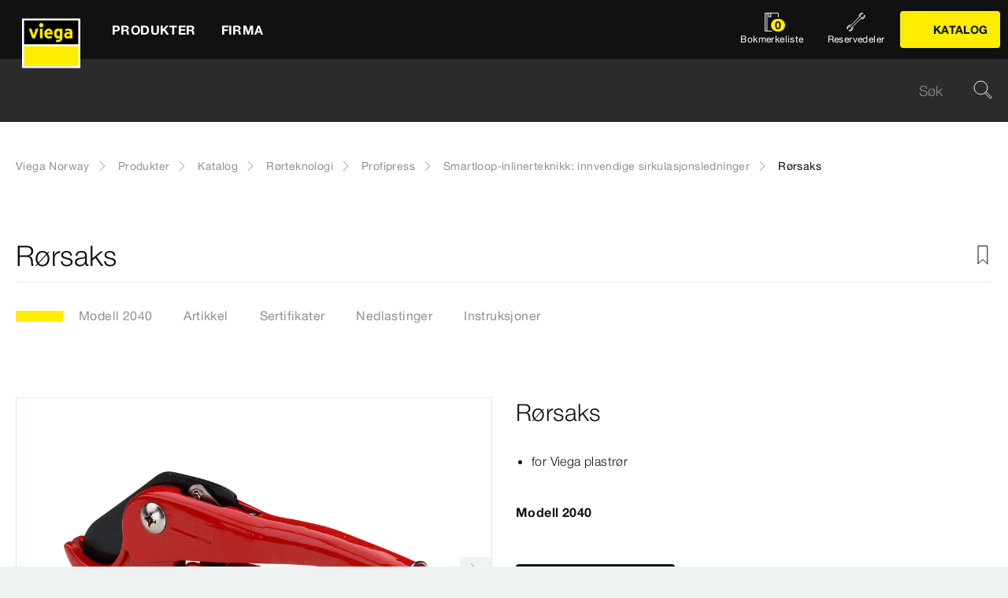

--- FILE ---
content_type: text/html;charset=utf-8
request_url: https://www.viega.no/no/produkter/Katalog/Rorteknologi/Profipress/Smartloop-inlinerteknikk-innvendige/Rorsaks-2040.html
body_size: 28541
content:


<!DOCTYPE html>
<html lang="no" data-region="no">
<head>
  <meta charset="UTF-8"/>
  <meta name="viewport" content="width=device-width, initial-scale=1.0"/>
  <meta http-equiv="X-UA-Compatible" content="ie=edge"/>

  <title>Rørsaks</title>

  
    <script defer="defer" type="text/javascript" src="/.rum/@adobe/helix-rum-js@%5E2/dist/rum-standalone.js"></script>
<link rel="preconnect" href="//app.usercentrics.eu"/>
    <link rel="preconnect" href="//api.usercentrics.eu"/>
    <link rel="preconnect" href="//privacy-proxy.usercentrics.eu"/>
    <link rel="preload" href="//privacy-proxy.usercentrics.eu/latest/uc-block.bundle.js" as="script"/>
    <script type="application/javascript" src="https://privacy-proxy.usercentrics.eu/latest/uc-block.bundle.js"></script>
    <script>
      uc.deactivateBlocking([
        'f6nkjdUL', //AL is not blocked
        'dwkRM0PG', //Issuu is not blocked
        'BJz7qNsdj-7', // Yt is not blocked
        'r1Fhc4iOoWX' //Hubspotform is not blocked
      ]);
    </script>
  

  
  <link rel="icon" type="image/svg+xml" href="/etc.clientlibs/viega-frontend/clientlibs/main/resources/icons/favicon.svg"/>

  
    <meta property="og:title" content="Rørsaks"/>
    
    <meta property="og:type" content="website"/>
    <meta property="og:url" content="https://www.viega.no/no/produkter/Katalog/Rorteknologi/Profipress/Smartloop-inlinerteknikk-innvendige/Rorsaks-2040.html"/>
    <meta property="og:locale" content="no_NO"/>

    
    
    
    
    
    
  

  <meta http-equiv="Content-Language" content="no"/>
  <meta name="title" content="Rørsaks"/>
  <meta name="description" content="for Viega plastrør"/>
  
  <meta name="robots" content="index, follow"/>





  
    
<link rel="stylesheet" href="/etc.clientlibs/viega-frontend/clientlibs/main.lc-a521426d1fc8f7d7e059c556cdaaaa8a-lc.min.css" type="text/css">






  








  
  
  



  
    
    
<script src="/etc.clientlibs/viega-frontend/clientlibs/acdl_helper.lc-f92d47fd598e8a2e8428f154f8f0449a-lc.min.js"></script>



  
  <script src="https://assets.adobedtm.com/4bd80a146c61/aa931959472e/launch-1853dc13c3dd.min.js" async></script>


  <script type="text/javascript" src="/etc.clientlibs/cq/analytics/clientlibs/sitecatalyst/appmeasurement.js"></script>
  <script type="text/javascript" src="/etc.clientlibs/dam/clientlibs/assetinsights/pagetracker.js"></script>

  <script type="text/javascript">
    assetAnalytics.attrTrackable = 'trackable';
    assetAnalytics.defaultTrackable = true;

    assetAnalytics.attrAssetID = 'aem-asset-id';

    /**
     * Pagetracker Core javascript tries to minimize the tracking-calls generated for asset-load-events by
     * aggregating multiple asset-load-events
     * (i.e., sending a single tracking-call for multiple asset-load-events)
     * this value specifies (in milliseconds) how much time to wait (since last asset-load-event) for
     * subsequent asset-load-events
     * If the web-page contains a lot of images which are 'lazily-loaded' (e.g., user-scrolling past
     * current window boundaries) it is recommended to keep this value high so that tracking-calls
     * resulting due to asset-load-events are minimized.
     * While keeping this value high WILL reduce tracking-calls generated due to asset-load-events,
     * please be aware that keeping this value high MAY affect accuracy of data since asset-load-events
     * generated within the configured interval CAN NOT be sent to Analytics if user navigates away/closes
     * the webpage before the interval expires.
     * default is 2000
     *
     * @param assetImpressionPollInterval  specifies interval-timeout (milli seconds) to wait for asset-load-events
     *                                     before generating an tracking-call with aggregated asset-load-events.
     */
    assetAnalytics.assetImpressionPollInterval = 2000;

    /**
     * this attribute determines how many asset-load-events can be aggregated in a single tracking-call.
     * This is important from the context of max-#-of-characters in a GET request
     * default is 1800
     * NOTE: it is recommended to keep this value at its default.
     *
     * @param attrTrackable  identifies appropriate <code>data</code> attribute in the asset-embed-code
     */
    assetAnalytics.charsLimitForGET = 1800; // bytes

    /**
     * this attribute enables logging. Any 'truthy' value will enable logging
     *
     * @param debug  enable/disable logs
     */
    assetAnalytics.debug = false;
    /**
     * Following is the call to initialize Pagetracker Code javascript
     * NOTE: Please make sure that conversion-variables and success-events specified below have been initialized
     *       in the RSID appropriately
     * NOTE: When using a pre-defined AppMeasurement object instead of letting Pagetracker Core create its own instance
     *       1. Please make sure that the Adobe Analytics tool is completely initailzed (i.e., the object itself isn't undefined
     *       2. First 3 arguments (viz., RSID, Tracking Server, Visitor Namespace) to the <code>init()</code> function
     *          will be ignored
     * NOTE: If using DTM, the code below MUST be invoked after both <code>assetAnalytics</code> AND <code>AppMeasurement</code>
     *       object(s) are available. A good place would be 'Customize Page Code' of Adobe Analytics Tool Settings
     *       Make sure that the code is called 'After UI settings'
     * WARN: Since Asset Insights has been configured to use Auto-provisioned (reserved) Mappings for AEM Assets
     *       make sure that "Save AEM Reporting" is also enabled on Adobe Analytics UI for selected RSID.
     *       Otherwise Asset Insights may show incorrect results and can even result in loss of data
     */
    assetAnalytics.dispatcher.init(
            "viega.assetsinsights.prod",  /** RSID to send tracking-call to */
            "viega.data.adobedc.net",  /** Tracking Server to send tracking-call to */
            "viega",  /** Visitor Namespace to send tracking-call to */
            "",
            "",
            "",
            "",
            undefined  /** [OPTIONAL] if the webpage already has an AppMeasurement object, please include the object here. If unspecified, Pagetracker Core shall create its own AppMeasurement object */
            );
    /*
     * NOTE: If the webpage already has an AppMeasurement object, please use that here. Also, if doPlugins() is already being
     *       used, add the call <code>assetAnalytics.core.updateContextData()</code> at its end.
     */
    assetAnalytics.dispatcher.s.usePlugins=true;
    assetAnalytics.dispatcher.s.doPlugins=assetAnalytics.core.updateContextData;

    window.addEventListener('load', assetAnalytics.core.optimizedAssetInsights, false);
    window.addEventListener('load', assetAnalytics.dispatcher.s.t, false);
  </script>

</head>
<body class="t-default" id="responsivecatalogproductmodelpage-e3bd00c165" data-cmp-data-layer-enabled>
<script>
  window.adobeDataLayer = window.adobeDataLayer || [];
  adobeDataLayer.push({
    page: JSON.parse("{\x22responsivecatalogproductmodelpage\u002De3bd00c165\x22:{\x22@type\x22:\x22viega\u002Daem\u002Dpim\/cms\/pages\/page\/responsivecatalogproductmodelpage\x22,\x22dc:title\x22:\x22Rørsaks\x22,\x22dc:description\x22:\x22for Viega plastrør\x22,\x22xdm:template\x22:\x22\/apps\/viega\u002Daem\u002Dpim\/cms\/templates\/pages\/responsivecatalogpage\x22,\x22xdm:language\x22:\x22no\u002DNO\x22,\x22xdm:tags\x22:[],\x22repo:path\x22:\x22\/content\/viega\/no\/no\/produkter\/Katalog\/Rorteknologi\/Profipress\/Smartloop\u002Dinlinerteknikk\u002Dinnvendige\/Rorsaks\u002D2040.html\x22}}"),
    event:'cmp:show',
    eventInfo: {
      path: 'page.responsivecatalogproductmodelpage\u002De3bd00c165'
    },
    viegaPage: JSON.parse("{\x22country\x22:\x22NO\x22,\x22siteSection\x22:\x22produkter\x22,\x22pageTemplate\x22:null,\x22publishDate\x22:null,\x22language\x22:\x22no\x22,\x22subSection5\x22:\x22Rorsaks\u002D2040\x22,\x22pageID\x22:\x22responsivecatalogproductmodelpage\u002De3bd00c165\x22,\x22pageName\x22:\x22Rørsaks\x22,\x22platform\x22:\x22web\x22,\x22taxonomyTags\x22:[{\x22path\x22:\x22\/content\/cq:tags\/viega\/products\/10363\x22,\x22title\x22:\x22Piping technology\x22},{\x22path\x22:\x22\/content\/cq:tags\/viega\/products\/10363\/A1\x22,\x22title\x22:\x22Profipress\x22}],\x22subSection3\x22:\x22Profipress\x22,\x22subSection4\x22:\x22Smartloop\u002Dinlinerteknikk\u002Dinnvendige\x22,\x22subSection1\x22:\x22Katalog\x22,\x22subSection2\x22:\x22Rorteknologi\x22,\x22campaign\x22:\x22\x22,\x22category\x22:\x22text\/html\x22,\x22breadcrumbs\x22:[\x22produkter\x22,\x22Katalog\x22,\x22Rorteknologi\x22,\x22Profipress\x22,\x22Smartloop\u002Dinlinerteknikk\u002Dinnvendige\x22,\x22Rorsaks\u002D2040\x22]}"),
    aem: JSON.parse("{\x22environment\x22:\x22prod\x22}")
  });
</script>
<script>
  window.adobeDataLayer = window.adobeDataLayer || [];
  adobeDataLayer.push({
    product: JSON.parse("{\x22productAreaID\x22:\x2210363\x22,\x22productAreaName\x22:\x22Rørteknologi\x22,\x22pageID\x22:\x22\/catalog\/10363\/A1\/9980\/2040\x22,\x22category\x22:{\x22secondary\x22:\x22Smartloop\u002Dinlinerteknikk: innvendige sirkulasjonsledninger\x22,\x22secondaryID\x22:\x229980\x22,\x22primaryID\x22:\x22A1\x22,\x22primary\x22:\x22Profipress\x22},\x22info\x22:{\x22productId\x22:\x222040\x22,\x22name\x22:\x22Rørsaks\x22}}")
  });
</script>








<header class="o-header" data-controller="o-header" id="header-8044d2b7a3" data-cmp-data-layer="{&#34;header-8044d2b7a3&#34;:{&#34;@type&#34;:&#34;viega-frontend/cms/components/fixed/header&#34;}}">
  <div class="o-header__container" data-target="o-header.container">
    











<nav class="m-mainnav o-header__m-mainnav" data-controller="m-mainnav" id="mainnavigation-8044d2b7a3" data-cmp-data-layer="{&#34;mainnavigation-8044d2b7a3&#34;:{&#34;@type&#34;:&#34;viega-frontend/cms/components/fixed/header&#34;}}">
	<div class="m-mainnav__navigation-container">
		<a class="m-mainnav__logo-container" href="/no/homepage.html" title="Viega Norway" data-tracking="{&#34;1&#34;:&#34;m-mainnav&#34;,&#34;linkId&#34;:&#34;/content/viega/no/no/homepage&#34;,&#34;4&#34;:&#34;link&#34;,&#34;5&#34;:&#34;logo&#34;}" data-cmp-data-layer="{&#34;link-8044d2b7a3&#34;:{&#34;xdm:linkURL&#34;:&#34;/content/viega/no/no/homepage&#34;,&#34;@type&#34;:&#34;viega-frontend/cms/components/content/link&#34;,&#34;dc:title&#34;:&#34;Viega Norway&#34;,&#34;context&#34;:&#34;clickLinkLogo&#34;,&#34;parentId&#34;:&#34;header-8044d2b7a3&#34;}}" data-cmp-clickable>
			<img src="/etc.clientlibs/viega-frontend/clientlibs/main/resources/icons/logo_w_border.svg" class="m-mainnav__logo" alt/>
		</a>
		<ul class="m-mainnav__main-items" data-target="m-mainnav.mainItems">
			
				<li class="m-mainnav__main-item">
					
					<a href="#" class="m-mainnav__main-link" data-action="click->m-mainnav#navigationLinkClick" data-cmp-data-layer="{&#34;mainnavigationItem-4902b43b63&#34;:{&#34;xdm:linkURL&#34;:&#34;#&#34;,&#34;@type&#34;:&#34;viega-frontend/cms/components/content/link&#34;,&#34;dc:title&#34;:&#34;Produkter&#34;,&#34;context&#34;:&#34;clickLevel1&#34;,&#34;repo:modifyDate&#34;:&#34;2021-07-06T15:55:11Z&#34;}}" data-cmp-clickable>
						
  
  
  
  
  
      
  
  <svg class="a-svgicon a-svgicon--arrow_left m-mainnav__arrow-left a-svgicon--small" focusable="false">
    
    <use xlink:href="/etc.clientlibs/viega-frontend/clientlibs/main/resources/icons/svg-spritesheet.svg#icon--arrow_left"></use>
    
  </svg>


						<span>Produkter</span>
						
  
  
  
  
  
      
  
  <svg class="a-svgicon a-svgicon--arrow_right m-mainnav__arrow-right a-svgicon--small" focusable="false">
    
    <use xlink:href="/etc.clientlibs/viega-frontend/clientlibs/main/resources/icons/svg-spritesheet.svg#icon--arrow_right"></use>
    
  </svg>


					</a>
					
						<ul class="m-mainnav__submenu m-mainnav__submenu--1">
							
								
								<li class="m-mainnav__submenu-item">
									<a href="/no/produkter/Katalog.html" class="m-mainnav__submenu-link " data-tracking="{&#34;1&#34;:&#34;m-mainnav&#34;,&#34;linkId&#34;:&#34;/no/produkter/Katalog.html&#34;,&#34;4&#34;:&#34;link&#34;,&#34;5&#34;:&#34;Katalog&#34;}" data-action="click->m-mainnav#navigationLinkClick" data-cmp-data-layer="{&#34;mainnavigationItem-4410774a67&#34;:{&#34;dc:description&#34;:&#34;Oversikt over Viegas sortiment&#34;,&#34;xdm:linkURL&#34;:&#34;/no/produkter/Katalog.html&#34;,&#34;@type&#34;:&#34;viega-frontend/cms/components/content/link&#34;,&#34;dc:title&#34;:&#34;Katalog&#34;,&#34;context&#34;:&#34;clickLevel2&#34;,&#34;repo:modifyDate&#34;:&#34;2017-10-12T12:40:08Z&#34;}}" data-cmp-clickable>
										<h3 class="m-mainnav__teaser-title">Katalog</h3>
										<p class="m-mainnav__teaser-text">Oversikt over Viegas sortiment</p>
									</a>
									
                </li>
              
								
								<li class="m-mainnav__submenu-item">
									<a href="/no/produkter/Reservedeler.html" class="m-mainnav__submenu-link " data-tracking="{&#34;1&#34;:&#34;m-mainnav&#34;,&#34;linkId&#34;:&#34;/no/produkter/Reservedeler.html&#34;,&#34;4&#34;:&#34;link&#34;,&#34;5&#34;:&#34;Reservedeler&#34;}" data-action="click->m-mainnav#navigationLinkClick" data-cmp-data-layer="{&#34;mainnavigationItem-df69ece47b&#34;:{&#34;dc:description&#34;:&#34;Finn enkelt reservedelene du trenger&#34;,&#34;xdm:linkURL&#34;:&#34;/no/produkter/Reservedeler.html&#34;,&#34;@type&#34;:&#34;viega-frontend/cms/components/content/link&#34;,&#34;dc:title&#34;:&#34;Reservedeler&#34;,&#34;context&#34;:&#34;clickLevel2&#34;,&#34;repo:modifyDate&#34;:&#34;2017-10-12T12:39:50Z&#34;}}" data-cmp-clickable>
										<h3 class="m-mainnav__teaser-title">Reservedeler</h3>
										<p class="m-mainnav__teaser-text">Finn enkelt reservedelene du trenger</p>
									</a>
									
                </li>
              
								
								<li class="m-mainnav__submenu-item">
									<a href="/no/produkter/Pressfittingsteknikk.html" class="m-mainnav__submenu-link has-submenu" data-tracking="{&#34;1&#34;:&#34;m-mainnav&#34;,&#34;linkId&#34;:&#34;/no/produkter/Pressfittingsteknikk.html&#34;,&#34;4&#34;:&#34;link&#34;,&#34;5&#34;:&#34;Pressfittingsteknikk&#34;}" data-action="click->m-mainnav#navigationLinkClick" data-cmp-data-layer="{&#34;mainnavigationItem-b318dd699b&#34;:{&#34;dc:description&#34;:&#34;More om Pressfittingsteknikk&#34;,&#34;xdm:linkURL&#34;:&#34;#&#34;,&#34;@type&#34;:&#34;viega-frontend/cms/components/content/link&#34;,&#34;dc:title&#34;:&#34;Pressfittingsteknikk&#34;,&#34;context&#34;:&#34;clickLevel2&#34;,&#34;repo:modifyDate&#34;:&#34;2024-09-17T10:07:41Z&#34;}}" data-cmp-clickable>
										<h3 class="m-mainnav__teaser-title">Pressfittingsteknikk</h3>
										<p class="m-mainnav__teaser-text">More om Pressfittingsteknikk</p>
									</a>
									<ul class="m-mainnav__submenu m-mainnav__submenu--2">
										
											<li class="m-mainnav__submenu-item">
												<a href="/no/produkter/Pressfittingsteknikk.html" class="m-mainnav__submenu-link" data-cmp-data-layer="{&#34;mainnavigationItem-dd7faa6469&#34;:{&#34;dc:description&#34;:&#34;More om Pressfittingsteknikk&#34;,&#34;xdm:linkURL&#34;:&#34;/no/produkter/Pressfittingsteknikk.html&#34;,&#34;@type&#34;:&#34;viega-frontend/cms/components/content/link&#34;,&#34;dc:title&#34;:&#34;More om Pressfittingsteknikk&#34;,&#34;context&#34;:&#34;clickLevel3&#34;,&#34;repo:modifyDate&#34;:&#34;2024-09-17T10:07:41Z&#34;}}" data-cmp-clickable>
													
  
  
  
  
  
      
  
  <svg class="a-svgicon a-svgicon--arrow_left m-mainnav__arrow-left a-svgicon--small" focusable="false">
    
    <use xlink:href="/etc.clientlibs/viega-frontend/clientlibs/main/resources/icons/svg-spritesheet.svg#icon--arrow_left"></use>
    
  </svg>


													More om Pressfittingsteknikk
													
  
  
  
  
  
      
  
  <svg class="a-svgicon a-svgicon--arrow_right m-mainnav__arrow-right a-svgicon--small" focusable="false">
    
    <use xlink:href="/etc.clientlibs/viega-frontend/clientlibs/main/resources/icons/svg-spritesheet.svg#icon--arrow_right"></use>
    
  </svg>


												</a>
											</li>
										
										
											<li class="m-mainnav__submenu-item">
												<a href="/no/produkter/Pressfittingsteknikk/Megapress-og-Megapress-S.html" class="m-mainnav__submenu-link" data-cmp-data-layer="{&#34;mainnavigationItem-bb3b63f33b&#34;:{&#34;xdm:linkURL&#34;:&#34;/content/viega/no/no/produkter/Pressfittingsteknikk/Megapress-og-Megapress-S.html&#34;,&#34;@type&#34;:&#34;viega-frontend/cms/components/content/link&#34;,&#34;dc:title&#34;:&#34;Megapress og Megapress S&#34;,&#34;context&#34;:&#34;clickLevel3&#34;,&#34;repo:modifyDate&#34;:&#34;2024-09-16T11:01:23Z&#34;}}" data-cmp-clickable>
                          Megapress og Megapress S
                        </a>
                      </li>
                    
											<li class="m-mainnav__submenu-item">
												<a href="/no/produkter/Pressfittingsteknikk/Sanpress-Inox.html" class="m-mainnav__submenu-link" data-cmp-data-layer="{&#34;mainnavigationItem-7fa3ef9c35&#34;:{&#34;xdm:linkURL&#34;:&#34;/content/viega/no/no/produkter/Pressfittingsteknikk/Sanpress-Inox.html&#34;,&#34;@type&#34;:&#34;viega-frontend/cms/components/content/link&#34;,&#34;dc:title&#34;:&#34;Sanpress Inox&#34;,&#34;context&#34;:&#34;clickLevel3&#34;,&#34;repo:modifyDate&#34;:&#34;2024-09-16T11:01:26Z&#34;}}" data-cmp-clickable>
                          Sanpress Inox
                        </a>
                      </li>
                    
											<li class="m-mainnav__submenu-item">
												<a href="/no/produkter/Pressfittingsteknikk/Sanpress.html" class="m-mainnav__submenu-link" data-cmp-data-layer="{&#34;mainnavigationItem-6259524c24&#34;:{&#34;xdm:linkURL&#34;:&#34;/content/viega/no/no/produkter/Pressfittingsteknikk/Sanpress.html&#34;,&#34;@type&#34;:&#34;viega-frontend/cms/components/content/link&#34;,&#34;dc:title&#34;:&#34;Sanpress&#34;,&#34;context&#34;:&#34;clickLevel3&#34;,&#34;repo:modifyDate&#34;:&#34;2024-09-16T11:01:25Z&#34;}}" data-cmp-clickable>
                          Sanpress
                        </a>
                      </li>
                    
											<li class="m-mainnav__submenu-item">
												<a href="/no/produkter/Pressfittingsteknikk/Prestabo.html" class="m-mainnav__submenu-link" data-cmp-data-layer="{&#34;mainnavigationItem-965fd37543&#34;:{&#34;xdm:linkURL&#34;:&#34;/content/viega/no/no/produkter/Pressfittingsteknikk/Prestabo.html&#34;,&#34;@type&#34;:&#34;viega-frontend/cms/components/content/link&#34;,&#34;dc:title&#34;:&#34;Prestabo&#34;,&#34;context&#34;:&#34;clickLevel3&#34;,&#34;repo:modifyDate&#34;:&#34;2024-09-16T11:01:24Z&#34;}}" data-cmp-clickable>
                          Prestabo
                        </a>
                      </li>
                    
											<li class="m-mainnav__submenu-item">
												<a href="/no/produkter/Pressfittingsteknikk/Viega-Smartpress.html" class="m-mainnav__submenu-link" data-cmp-data-layer="{&#34;mainnavigationItem-feb1ef8792&#34;:{&#34;xdm:linkURL&#34;:&#34;/content/viega/no/no/produkter/Pressfittingsteknikk/Viega-Smartpress.html&#34;,&#34;@type&#34;:&#34;viega-frontend/cms/components/content/link&#34;,&#34;dc:title&#34;:&#34;Viega Smartpress&#34;,&#34;context&#34;:&#34;clickLevel3&#34;,&#34;repo:modifyDate&#34;:&#34;2024-09-16T11:01:28Z&#34;}}" data-cmp-clickable>
                          Viega Smartpress
                        </a>
                      </li>
                    
											<li class="m-mainnav__submenu-item">
												<a href="/no/produkter/Pressfittingsteknikk/Sanpress-Inox-G.html" class="m-mainnav__submenu-link" data-cmp-data-layer="{&#34;mainnavigationItem-4cf22d16a1&#34;:{&#34;xdm:linkURL&#34;:&#34;/content/viega/no/no/produkter/Pressfittingsteknikk/Sanpress-Inox-G.html&#34;,&#34;@type&#34;:&#34;viega-frontend/cms/components/content/link&#34;,&#34;dc:title&#34;:&#34;Sanpress Inox G&#34;,&#34;context&#34;:&#34;clickLevel3&#34;,&#34;repo:modifyDate&#34;:&#34;2024-09-16T11:01:27Z&#34;}}" data-cmp-clickable>
                          Sanpress Inox G
                        </a>
                      </li>
                    
											<li class="m-mainnav__submenu-item">
												<a href="/no/produkter/Pressfittingsteknikk/Oppvarming-og-kjoling.html" class="m-mainnav__submenu-link" data-cmp-data-layer="{&#34;mainnavigationItem-72a1d5cbae&#34;:{&#34;xdm:linkURL&#34;:&#34;/content/viega/no/no/produkter/Pressfittingsteknikk/Oppvarming-og-kjoling.html&#34;,&#34;@type&#34;:&#34;viega-frontend/cms/components/content/link&#34;,&#34;dc:title&#34;:&#34;Oppvarming og kjøling&#34;,&#34;context&#34;:&#34;clickLevel3&#34;,&#34;repo:modifyDate&#34;:&#34;2024-09-16T11:01:23Z&#34;}}" data-cmp-clickable>
                          Oppvarming og kjøling
                        </a>
                      </li>
                    
											<li class="m-mainnav__submenu-item">
												<a href="/no/produkter/Pressfittingsteknikk/Drikkevann.html" class="m-mainnav__submenu-link" data-cmp-data-layer="{&#34;mainnavigationItem-f2a5a13a59&#34;:{&#34;xdm:linkURL&#34;:&#34;/content/viega/no/no/produkter/Pressfittingsteknikk/Drikkevann.html&#34;,&#34;@type&#34;:&#34;viega-frontend/cms/components/content/link&#34;,&#34;dc:title&#34;:&#34;Drikkevann&#34;,&#34;context&#34;:&#34;clickLevel3&#34;,&#34;repo:modifyDate&#34;:&#34;2024-09-16T11:01:22Z&#34;}}" data-cmp-clickable>
                          Drikkevann
                        </a>
                      </li>
                    
											<li class="m-mainnav__submenu-item">
												<a href="/no/produkter/Pressfittingsteknikk/Drivstoffgasser.html" class="m-mainnav__submenu-link" data-cmp-data-layer="{&#34;mainnavigationItem-c56fb5674d&#34;:{&#34;xdm:linkURL&#34;:&#34;/content/viega/no/no/produkter/Pressfittingsteknikk/Drivstoffgasser.html&#34;,&#34;@type&#34;:&#34;viega-frontend/cms/components/content/link&#34;,&#34;dc:title&#34;:&#34;Drivstoffgasser&#34;,&#34;context&#34;:&#34;clickLevel3&#34;,&#34;repo:modifyDate&#34;:&#34;2024-09-16T11:01:22Z&#34;}}" data-cmp-clickable>
                          Drivstoffgasser
                        </a>
                      </li>
                    
											<li class="m-mainnav__submenu-item">
												<a href="/no/produkter/Pressfittingsteknikk/Temponox.html" class="m-mainnav__submenu-link" data-cmp-data-layer="{&#34;mainnavigationItem-7add08293d&#34;:{&#34;xdm:linkURL&#34;:&#34;/content/viega/no/no/produkter/Pressfittingsteknikk/Temponox.html&#34;,&#34;@type&#34;:&#34;viega-frontend/cms/components/content/link&#34;,&#34;dc:title&#34;:&#34;Temponox&#34;,&#34;context&#34;:&#34;clickLevel3&#34;,&#34;repo:modifyDate&#34;:&#34;2024-09-16T11:01:27Z&#34;}}" data-cmp-clickable>
                          Temponox
                        </a>
                      </li>
                    
											<li class="m-mainnav__submenu-item">
												<a href="/no/produkter/Pressfittingsteknikk/Profipress.html" class="m-mainnav__submenu-link" data-cmp-data-layer="{&#34;mainnavigationItem-5184bc5326&#34;:{&#34;xdm:linkURL&#34;:&#34;/content/viega/no/no/produkter/Pressfittingsteknikk/Profipress.html&#34;,&#34;@type&#34;:&#34;viega-frontend/cms/components/content/link&#34;,&#34;dc:title&#34;:&#34;Profipress &#34;,&#34;context&#34;:&#34;clickLevel3&#34;,&#34;repo:modifyDate&#34;:&#34;2024-09-16T11:01:24Z&#34;}}" data-cmp-clickable>
                          Profipress 
                        </a>
                      </li>
                    
                  </ul>
                </li>
              
								
								<li class="m-mainnav__submenu-item">
									<a href="/no/produkter/nedlastninger.html" class="m-mainnav__submenu-link " data-tracking="{&#34;1&#34;:&#34;m-mainnav&#34;,&#34;linkId&#34;:&#34;/no/produkter/nedlastninger.html&#34;,&#34;4&#34;:&#34;link&#34;,&#34;5&#34;:&#34;Nedlastninger&#34;}" data-action="click->m-mainnav#navigationLinkClick" data-cmp-data-layer="{&#34;mainnavigationItem-67549ccc98&#34;:{&#34;dc:description&#34;:&#34;&#34;,&#34;xdm:linkURL&#34;:&#34;/no/produkter/nedlastninger.html&#34;,&#34;@type&#34;:&#34;viega-frontend/cms/components/content/link&#34;,&#34;dc:title&#34;:&#34;Nedlastninger&#34;,&#34;context&#34;:&#34;clickLevel2&#34;,&#34;repo:modifyDate&#34;:&#34;2018-12-21T12:36:06Z&#34;}}" data-cmp-clickable>
										<h3 class="m-mainnav__teaser-title">Nedlastninger</h3>
										<p class="m-mainnav__teaser-text"></p>
									</a>
									
                </li>
              
            </ul>
          
        </li>
      
				<li class="m-mainnav__main-item">
					
					<a href="#" class="m-mainnav__main-link" data-action="click->m-mainnav#navigationLinkClick" data-cmp-data-layer="{&#34;mainnavigationItem-1ac01f1fed&#34;:{&#34;xdm:linkURL&#34;:&#34;#&#34;,&#34;@type&#34;:&#34;viega-frontend/cms/components/content/link&#34;,&#34;dc:title&#34;:&#34;Firma&#34;,&#34;context&#34;:&#34;clickLevel1&#34;,&#34;repo:modifyDate&#34;:&#34;2021-07-06T15:55:13Z&#34;}}" data-cmp-clickable>
						
  
  
  
  
  
      
  
  <svg class="a-svgicon a-svgicon--arrow_left m-mainnav__arrow-left a-svgicon--small" focusable="false">
    
    <use xlink:href="/etc.clientlibs/viega-frontend/clientlibs/main/resources/icons/svg-spritesheet.svg#icon--arrow_left"></use>
    
  </svg>


						<span>Firma</span>
						
  
  
  
  
  
      
  
  <svg class="a-svgicon a-svgicon--arrow_right m-mainnav__arrow-right a-svgicon--small" focusable="false">
    
    <use xlink:href="/etc.clientlibs/viega-frontend/clientlibs/main/resources/icons/svg-spritesheet.svg#icon--arrow_right"></use>
    
  </svg>


					</a>
					
						<ul class="m-mainnav__submenu m-mainnav__submenu--1">
							
								
								<li class="m-mainnav__submenu-item">
									<a href="/no/unternehmen/kontakt.html" class="m-mainnav__submenu-link " data-tracking="{&#34;1&#34;:&#34;m-mainnav&#34;,&#34;linkId&#34;:&#34;/no/unternehmen/kontakt.html&#34;,&#34;4&#34;:&#34;link&#34;,&#34;5&#34;:&#34;Kontakt oss&#34;}" data-action="click->m-mainnav#navigationLinkClick" data-cmp-data-layer="{&#34;mainnavigationItem-893a0161e6&#34;:{&#34;dc:description&#34;:&#34;Vi svarer på dine tekniske spørsmål&#34;,&#34;xdm:linkURL&#34;:&#34;/no/unternehmen/kontakt.html&#34;,&#34;@type&#34;:&#34;viega-frontend/cms/components/content/link&#34;,&#34;dc:title&#34;:&#34;Kontakt oss&#34;,&#34;context&#34;:&#34;clickLevel2&#34;,&#34;repo:modifyDate&#34;:&#34;2018-11-27T10:48:57Z&#34;}}" data-cmp-clickable>
										<h3 class="m-mainnav__teaser-title">Kontakt oss</h3>
										<p class="m-mainnav__teaser-text">Vi svarer på dine tekniske spørsmål</p>
									</a>
									
                </li>
              
								
								<li class="m-mainnav__submenu-item">
									<a href="/no/unternehmen/referanser.html" class="m-mainnav__submenu-link " data-tracking="{&#34;1&#34;:&#34;m-mainnav&#34;,&#34;linkId&#34;:&#34;/no/unternehmen/referanser.html&#34;,&#34;4&#34;:&#34;link&#34;,&#34;5&#34;:&#34;Referanser&#34;}" data-action="click->m-mainnav#navigationLinkClick" data-cmp-data-layer="{&#34;mainnavigationItem-626629a31b&#34;:{&#34;dc:description&#34;:&#34;Viega systemer over hele verden&#34;,&#34;xdm:linkURL&#34;:&#34;/no/unternehmen/referanser.html&#34;,&#34;@type&#34;:&#34;viega-frontend/cms/components/content/link&#34;,&#34;dc:title&#34;:&#34;Referanser&#34;,&#34;context&#34;:&#34;clickLevel2&#34;,&#34;repo:modifyDate&#34;:&#34;2017-10-12T11:43:29Z&#34;}}" data-cmp-clickable>
										<h3 class="m-mainnav__teaser-title">Referanser</h3>
										<p class="m-mainnav__teaser-text">Viega systemer over hele verden</p>
									</a>
									
                </li>
              
								
								<li class="m-mainnav__submenu-item">
									<a href="/no/unternehmen/karriere.html" class="m-mainnav__submenu-link has-submenu" data-tracking="{&#34;1&#34;:&#34;m-mainnav&#34;,&#34;linkId&#34;:&#34;/no/unternehmen/karriere.html&#34;,&#34;4&#34;:&#34;link&#34;,&#34;5&#34;:&#34;Karriere&#34;}" data-action="click->m-mainnav#navigationLinkClick" data-cmp-data-layer="{&#34;mainnavigationItem-e41d881abb&#34;:{&#34;dc:description&#34;:&#34;Karriere hos Viega&#34;,&#34;xdm:linkURL&#34;:&#34;/no/unternehmen/karriere.html&#34;,&#34;@type&#34;:&#34;viega-frontend/cms/components/content/link&#34;,&#34;dc:title&#34;:&#34;Karriere&#34;,&#34;context&#34;:&#34;clickLevel2&#34;,&#34;repo:modifyDate&#34;:&#34;2024-04-04T11:06:04Z&#34;}}" data-cmp-clickable>
										<h3 class="m-mainnav__teaser-title">Karriere</h3>
										<p class="m-mainnav__teaser-text">Karriere hos Viega</p>
									</a>
									<ul class="m-mainnav__submenu m-mainnav__submenu--2">
										
										
											<li class="m-mainnav__submenu-item">
												<a href="/no/unternehmen/karriere/draft-career-country-website.html" class="m-mainnav__submenu-link" data-cmp-data-layer="{&#34;mainnavigationItem-aa4377d3ec&#34;:{&#34;xdm:linkURL&#34;:&#34;/content/viega/no/no/firma/karriere/draft-career-country-website.html&#34;,&#34;@type&#34;:&#34;viega-frontend/cms/components/content/link&#34;,&#34;dc:title&#34;:&#34;Karriere&#34;,&#34;context&#34;:&#34;clickLevel3&#34;,&#34;repo:modifyDate&#34;:&#34;2023-08-24T11:58:27Z&#34;}}" data-cmp-clickable>
                          Karriere
                        </a>
                      </li>
                    
                  </ul>
                </li>
              
								
								<li class="m-mainnav__submenu-item">
									<a href="/no/unternehmen/om-oss.html" class="m-mainnav__submenu-link " data-tracking="{&#34;1&#34;:&#34;m-mainnav&#34;,&#34;linkId&#34;:&#34;/no/unternehmen/om-oss.html&#34;,&#34;4&#34;:&#34;link&#34;,&#34;5&#34;:&#34;Om oss&#34;}" data-action="click->m-mainnav#navigationLinkClick" data-cmp-data-layer="{&#34;mainnavigationItem-d502320022&#34;:{&#34;dc:description&#34;:&#34;Viega. Connected in quality.&#34;,&#34;xdm:linkURL&#34;:&#34;/no/unternehmen/om-oss.html&#34;,&#34;@type&#34;:&#34;viega-frontend/cms/components/content/link&#34;,&#34;dc:title&#34;:&#34;Om oss&#34;,&#34;context&#34;:&#34;clickLevel2&#34;,&#34;repo:modifyDate&#34;:&#34;2020-11-24T07:57:10Z&#34;}}" data-cmp-clickable>
										<h3 class="m-mainnav__teaser-title">Om oss</h3>
										<p class="m-mainnav__teaser-text">Viega. Connected in quality.</p>
									</a>
									
                </li>
              
            </ul>
          
        </li>
      
      
        <li class="m-mainnav__burger-menu-item">
          <div class="m-mainnav__burger-menu-catalog-container">
            

  
  

  
    
  

  

  
    
  

  
  

  

  
    
      <a class="a-button a-button--primary m-mainnav__burger-menu-catalog-button  a-button--left" data-controller="a-button" data-cmp-data-layer="{&#34;button-6fb6038eb2&#34;:{&#34;xdm:linkURL&#34;:&#34;/content/viega/no/no/produkter/Katalog.html&#34;,&#34;@type&#34;:&#34;viega-frontend/cms/components/content/linkbutton&#34;,&#34;dc:title&#34;:&#34;Katalog&#34;,&#34;context&#34;:&#34;clickCatalog&#34;}}" data-cmp-clickable id="button-6fb6038eb2" data-action="click->a-button#handleTracking " href="/no/produkter/Katalog.html" data-a-button-tracking="{&#34;1&#34;:&#34;a-button&#34;,&#34;linkId&#34;:&#34;/content/viega/no/no/produkter/Katalog.html&#34;,&#34;4&#34;:&#34;button&#34;,&#34;5&#34;:&#34;Katalog&#34;}">
        
  
  
  
  
  
      
  
  <svg class="a-svgicon a-svgicon--icon_brochure_content-1 a-button__icon--left a-svgicon--small" focusable="false">
    
    
    <use xlink:href="/etc.clientlibs/viega-frontend/clientlibs/main/resources/icons/svg/icon_brochure_content-1.svg"></use>
  </svg>


        <span>Katalog</span>
        

        
      </a>
    
  

          </div>
        </li>
      
      
        <li class="m-mainnav__main-item m-mainnav__burger-menu-item">
          <a href="/no/produkter/Reservedeler.html" class="m-mainnav__burger-menu-link" data-tracking="{&#34;1&#34;:&#34;m-mainnav&#34;,&#34;linkId&#34;:&#34;open_HeaderAdditionalIcon&#34;,&#34;4&#34;:&#34;action&#34;,&#34;5&#34;:&#34;open_HeadeAdditionalIcon&#34;}" data-cmp-data-layer="{&#34;mainnavigationSpareparts-8044d2b7a3&#34;:{&#34;xdm:linkURL&#34;:&#34;/content/viega/no/no/produkter/Reservedeler.html&#34;,&#34;@type&#34;:&#34;viega-frontend/cms/components/content/headerIcon&#34;,&#34;dc:title&#34;:&#34;Reservedeler&#34;,&#34;context&#34;:&#34;clickSpareParts&#34;}}" data-cmp-clickable>
            
  
  
  
  
  
  <svg class="a-svgicon a-svgicon--spareparts m-mainnav__map-icon " focusable="false">
    
    <use xlink:href="/etc.clientlibs/viega-frontend/clientlibs/main/resources/icons/svg-spritesheet.svg#icon--spareparts"></use>
    
  </svg>


            <span class="m-mainnav__burger-menu-link-label">Reservedeler</span>
          </a>
        </li>
      
      <li class="m-mainnav__main-item m-mainnav__burger-menu-item">
        <a href="/no/watchlist.html" class="m-mainnav__burger-menu-link" data-action="click->m-mainnav#navigationLinkClick" data-tracking="{&#34;1&#34;:&#34;m-mainnav&#34;,&#34;linkId&#34;:&#34;open_Watchlist&#34;,&#34;4&#34;:&#34;action&#34;,&#34;5&#34;:&#34;open_Watchlist&#34;}" data-cmp-data-layer="{&#34;mainnavigationWatchlist-8044d2b7a3&#34;:{&#34;@type&#34;:&#34;viega-frontend/cms/components/content/headerIcon&#34;,&#34;dc:title&#34;:&#34;Bokmerkeliste&#34;,&#34;context&#34;:&#34;clickWatchlist&#34;}}" data-cmp-clickable>
          <div class="m-mainnav__watchlist-icon-container">
            
  
  
  
  
  
  <svg class="a-svgicon a-svgicon--watchlist m-mainnav__watchlist-icon " focusable="false" aria-hidden="true">
    
    <use xlink:href="/etc.clientlibs/viega-frontend/clientlibs/main/resources/icons/svg-spritesheet.svg#icon--watchlist"></use>
    
  </svg>


            <p class="m-mainnav__watchlist-counter">
              <span data-target="m-mainnav.watchlistCounter">0</span>
            </p>
          </div>
          <span class="m-mainnav__burger-menu-link-label">Bokmerkeliste</span>
        </a>
      </li>
      
      
      
    </ul>

		<ul class="m-mainnav__menu" data-target="m-mainnav.menuItems">
      
			<li class="m-mainnav__menu-item m-mainnav__submenu-item m-mainnav__watchlist">
				<a href="/no/watchlist.html" class="m-mainnav__menu-link" data-action="click->m-mainnav#navigationLinkClick" data-tracking="{&#34;1&#34;:&#34;m-mainnav&#34;,&#34;linkId&#34;:&#34;open_Watchlist&#34;,&#34;4&#34;:&#34;action&#34;,&#34;5&#34;:&#34;open_Watchlist&#34;}" data-cmp-data-layer="{&#34;mainnavigationWatchlist-8044d2b7a3&#34;:{&#34;@type&#34;:&#34;viega-frontend/cms/components/content/headerIcon&#34;,&#34;dc:title&#34;:&#34;Bokmerkeliste&#34;,&#34;context&#34;:&#34;clickWatchlist&#34;}}" data-cmp-clickable>
					<div class="m-mainnav__watchlist-icon-container">
						
  
  
  
  
  
  <svg class="a-svgicon a-svgicon--watchlist m-mainnav__watchlist-icon " focusable="false" aria-hidden="true">
    
    <use xlink:href="/etc.clientlibs/viega-frontend/clientlibs/main/resources/icons/svg-spritesheet.svg#icon--watchlist"></use>
    
  </svg>


						<p class="m-mainnav__watchlist-counter">
							<span data-target="m-mainnav.watchlistCounter">0</span>
						</p>
					</div>
					<span class="m-mainnav__menu-label">Bokmerkeliste</span>
				</a>
				<div class="m-mainnav__submenu m-mainnav__submenu--1 m-mainnav__watchlist-container" data-target="m-mainnav.watchlistFlyout">
					<div class="m-mainnav__watchlist-intro">
						<a class="m-mainnav__watchlist-link" href="/no/watchlist.html" data-cmp-data-layer="{&#34;link-9f903f9eea&#34;:{&#34;dc:description&#34;:&#34;Med \&#34;+\&#34;-knappen legger du dine oppføringer til bokmerkelisten.&#34;,&#34;xdm:linkURL&#34;:&#34;/content/viega/no/no/watchlist.html&#34;,&#34;@type&#34;:&#34;viega-frontend/cms/components/content/link&#34;,&#34;dc:title&#34;:&#34;Bokmerkeliste&#34;,&#34;context&#34;:&#34;clickLink&#34;,&#34;parentId&#34;:&#34;mainnavigationWatchlist-8044d2b7a3&#34;}}" data-cmp-clickable>
							<h3 class="m-mainnav__watchlist-headline">Bokmerkeliste</h3>
							<p class="m-mainnav__watchlist-copy">Med &#34;+&#34;-knappen legger du dine oppføringer til bokmerkelisten.</p>
							

  
  

  
    
  

  

  
    
  

  
  

  
    <button class="a-button a-button--secondary m-mainnav__button  a-button--left" data-controller="a-button" data-cmp-data-layer="{&#34;button-9f903f9eea&#34;:{&#34;xdm:linkURL&#34;:&#34;/content/viega/no/no/watchlist.html&#34;,&#34;@type&#34;:&#34;viega-frontend/cms/components/content/linkbutton&#34;,&#34;dc:title&#34;:&#34;Gå til overvåkingsliste&#34;,&#34;context&#34;:&#34;clickSecondary&#34;,&#34;parentId&#34;:&#34;mainnavigationWatchlist-8044d2b7a3&#34;}}" data-cmp-clickable id="button-9f903f9eea" data-action="click->a-buttonhandleTracking click->m-cookielayer#closeCookieLayer" data-a-button-tracking="{&#34;1&#34;:&#34;a-button&#34;,&#34;4&#34;:&#34;button&#34;,&#34;5&#34;:&#34;Gå til overvåkingsliste&#34;}">
      
      <span>Gå til overvåkingsliste</span>
      

      
    </button>
  

  

						</a>
					</div>
					<div class="m-mainnav__watchlist-items" data-target="m-mainnav.watchlistContainer"></div>
					<div class="m-mainnav__watchlist-empty">
						<p>Ingen flere posisjoner</p>
					</div>
				</div>
			</li>
			
      
      
        <li class="m-mainnav__menu-item m-mainnav__submenu-item m-mainnav__countrylist">
          <a href="/no/produkter/Reservedeler.html" class="m-mainnav__menu-link m-mainnav__menu-countryselection" data-tracking="{&#34;1&#34;:&#34;m-mainnav&#34;,&#34;linkId&#34;:&#34;open_HeaderAdditionalIcon&#34;,&#34;4&#34;:&#34;action&#34;,&#34;5&#34;:&#34;open_HeadeAdditionalIcon&#34;}" data-cmp-data-layer="{&#34;mainnavigationAdditionalHeaderIcon-8044d2b7a3&#34;:{&#34;xdm:linkURL&#34;:&#34;.html&#34;,&#34;@type&#34;:&#34;viega-frontend/cms/components/content/headerIcon&#34;,&#34;dc:title&#34;:&#34;&#34;,&#34;context&#34;:&#34;clickAdditionalHeaderIcon&#34;}}" data-cmp-clickable>
            
  
  
  
  
  
  <svg class="a-svgicon a-svgicon--spareparts m-mainnav__map-icon " focusable="false">
    
    <use xlink:href="/etc.clientlibs/viega-frontend/clientlibs/main/resources/icons/svg-spritesheet.svg#icon--spareparts"></use>
    
  </svg>


            <span class="m-mainnav__menu-label">Reservedeler</span>
          </a>
        </li>
      
      
        <li class="m-mainnav__menu-item m-mainnav__burger-menu-catalog">
          <div>
            

  
  

  
    
  

  

  
    
  

  
  

  

  
    
      <a class="a-button a-button--primary m-mainnav__burger-menu-catalog-button  a-button--left" data-controller="a-button" data-cmp-data-layer="{&#34;button-6fb6038eb2&#34;:{&#34;xdm:linkURL&#34;:&#34;/content/viega/no/no/produkter/Katalog.html&#34;,&#34;@type&#34;:&#34;viega-frontend/cms/components/content/linkbutton&#34;,&#34;dc:title&#34;:&#34;Katalog&#34;,&#34;context&#34;:&#34;clickCatalog&#34;}}" data-cmp-clickable id="button-6fb6038eb2" data-action="click->a-button#handleTracking " href="/no/produkter/Katalog.html" data-a-button-tracking="{&#34;1&#34;:&#34;a-button&#34;,&#34;linkId&#34;:&#34;/content/viega/no/no/produkter/Katalog.html&#34;,&#34;4&#34;:&#34;button&#34;,&#34;5&#34;:&#34;Katalog&#34;}">
        
  
  
  
  
  
      
  
  <svg class="a-svgicon a-svgicon--icon_brochure_content-1 a-button__icon--left a-svgicon--small" focusable="false">
    
    
    <use xlink:href="/etc.clientlibs/viega-frontend/clientlibs/main/resources/icons/svg/icon_brochure_content-1.svg"></use>
  </svg>


        <span>Katalog</span>
        

        
      </a>
    
  

          </div>
        </li>
      
		</ul>
		
		<button class="m-mainnav__burger" data-target="m-mainnav.mobileMenuToggle" data-action="click->m-mainnav#toggleMobileMenu" data-cmp-data-layer="{&#34;mainnavigationBurgerMenu-8044d2b7a3&#34;:{&#34;@type&#34;:&#34;viega-frontend/cms/components/content/headerIcon&#34;,&#34;context&#34;:&#34;clickBurgerNavigation&#34;}}" data-cmp-clickable>
			
  
  
  
  
  
      
  
  <svg class="a-svgicon a-svgicon--burger_menu m-mainnav__burger-menu-icon open-icon a-svgicon--large" focusable="false">
    
    <use xlink:href="/etc.clientlibs/viega-frontend/clientlibs/main/resources/icons/svg-spritesheet.svg#icon--burger_menu"></use>
    
  </svg>


			
  
  
  
  
  
      
  
  <svg class="a-svgicon a-svgicon--cross m-mainnav__burger-close-icon close-icon a-svgicon--large" focusable="false">
    
    <use xlink:href="/etc.clientlibs/viega-frontend/clientlibs/main/resources/icons/svg-spritesheet.svg#icon--cross"></use>
    
  </svg>


		</button>
  </div>

	<div class="m-mainnav__search-container">
		<div class="m-mainnav__search-inner">
			
  
  
  <form class="m-searchinput m-mainnav__search m-searchinput--header" role="search" data-controller="m-searchinput" data-m-searchinput-apiurl="/no/search/_jcr_content/contentPar/searchbase.suggest.json" action="/no/search.html" method="GET" accept-charset="UTF-8" id="searchInputField-8044d2b7a3" data-cmp-data-layer="{&#34;searchInputField-8044d2b7a3&#34;:{&#34;@type&#34;:&#34;viega-frontend/cms/components/content/search/searchInputField&#34;}}">

    <div class="m-searchinput__container">
      <input type="search" role="searchbox" data-target="m-searchinput.searchInput" name="q" class="m-searchinput__input" placeholder="Søk"/>
      <button class="m-searchinput__search-submit" type="submit" data-action="click->m-searchinput#handleButtonClick" data-tracking="{&#34;1&#34;:&#34;m-mainnav&#34;,&#34;linkId&#34;:&#34;search&#34;,&#34;4&#34;:&#34;action&#34;,&#34;5&#34;:&#34;search&#34;}" data-cmp-data-layer="{&#34;searchInputFieldSubmitButton-8044d2b7a3&#34;:{&#34;@type&#34;:&#34;viega-frontend/cms/components/content/search/searchInput/searchInputSubmitButton&#34;,&#34;context&#34;:&#34;clickSearchInputSubmitInTopNavigation&#34;}}" data-cmp-clickable>
        
  
  
  
  
  
  <svg class="a-svgicon a-svgicon--search m-mainnav__search-icon " focusable="false">
    
    <use xlink:href="/etc.clientlibs/viega-frontend/clientlibs/main/resources/icons/svg-spritesheet.svg#icon--search"></use>
    
  </svg>


      </button>
    </div>
    
    <div class="m-searchinput__suggestions" data-target="m-searchinput.suggestions" aria-live="polite" role="region" aria-atomic="true">
      <div class="m-searchinput__search-loading is-hidden" data-target="m-searchinput.searchLoadingContainer">
        
    
    <div class="m-teaserloading  is-hidden">
      
        <div class="m-teaserloading__loading-teaser m-teaserloading__loading-teaser--small"></div>
      
        <div class="m-teaserloading__loading-teaser m-teaserloading__loading-teaser--small"></div>
      
        <div class="m-teaserloading__loading-teaser m-teaserloading__loading-teaser--small"></div>
      
        <div class="m-teaserloading__loading-teaser m-teaserloading__loading-teaser--small"></div>
      
      
        <div class="m-teaserloading__loading-teaser">
          <div class="m-teaserloading__loading-teaser-content">
            <div class="m-teaserloading__loading-teaser-content-item"></div>
            <div class="m-teaserloading__loading-teaser-content-item"></div>
            <div class="m-teaserloading__loading-teaser-content-item"></div>
            <div class="m-teaserloading__loading-teaser-content-item"></div>
          </div>
        </div>
      
        <div class="m-teaserloading__loading-teaser">
          <div class="m-teaserloading__loading-teaser-content">
            <div class="m-teaserloading__loading-teaser-content-item"></div>
            <div class="m-teaserloading__loading-teaser-content-item"></div>
            <div class="m-teaserloading__loading-teaser-content-item"></div>
            <div class="m-teaserloading__loading-teaser-content-item"></div>
          </div>
        </div>
      
        <div class="m-teaserloading__loading-teaser">
          <div class="m-teaserloading__loading-teaser-content">
            <div class="m-teaserloading__loading-teaser-content-item"></div>
            <div class="m-teaserloading__loading-teaser-content-item"></div>
            <div class="m-teaserloading__loading-teaser-content-item"></div>
            <div class="m-teaserloading__loading-teaser-content-item"></div>
          </div>
        </div>
      
    </div>

      </div>
    </div>

    
    
  <script type="text/template" data-target="m-searchinput.noSuggestionTemplate">
    <div class="m-searchinput__no-suggestion">Ingen resultater.</div>
  </script>


    
    
  <script type="text/template" data-target="m-searchinput.suggestionTemplate">
    <div class="m-searchinput__suggestion">{{title}}</div>
  </script>


    
    
  <script type="text/template" data-target="m-searchinput.resultTemplate">
    <a href="{{link}}" class="m-searchinput__result">
      <div class="m-searchinput__result-content">
        <div class="m-searchinput__result-title">{{title.text}}</div>
        <div class="m-searchinput__result-copy">{{copy}}</div>
      </div>
      {% if image %}
      <img src="{{image.name}}" class="m-searchinput__result-image" />
      {% endif %}
    </a>
  </script>

  </form>

		</div>
	</div>

	
	
  <script type="text/template" data-target="m-mainnav.watchlistItemTemplate">
    <div class="m-watchlistflyoutteaser o-header__mainnav">
      <div class="m-watchlistflyoutteaser__header">
        <a class="m-watchlistflyoutteaser__link" href="{{link }}">
          {% if tag %}
          <p class="m-watchlistflyoutteaser__category">{{ tag }}</p>
          {% endif %}
          {% if bookmark_date %}
          <p class="m-watchlistflyoutteaser__date">{{ bookmark_date }}</p>
          {% endif %}
        </a>
        <div class="m-watchlistflyoutteaser__logo-container">
          <button class="a-actionbutton" data-controller="a-actionbutton" data-action="click->a-actionbutton#handleButtonClick" data-type="bookmark"
                  data-a-actionbutton-watchlist="{{ _context|json_encode|e('html_attr') }}">
            <svg class="a-svgicon a-svgicon--trash" focusable="false">
              <use xlink:href="/etc.clientlibs/viega-frontend/clientlibs/main/resources/icons/svg-spritesheet.svg#icon--trash"></use>
            </svg>
          </button>
        </div>
      </div>
      <a href="{{ link }}">
        {% if title %}
        <h4 class="m-watchlistflyoutteaser__headline">{{ title.text }}</h4>
        {% endif %}
        {% if copy %}
        <p class="m-watchlistflyoutteaser__text">
          {{ copy }}
        </p>
        {% endif %}
      </a>
    </div>
  </script>

</nav>

    


  </div>
  
  
  
  <div class="m-notification o-header__notification is-empty is-hidden" data-controller="m-notification">
    <div class="m-notification__container" data-action="click->m-notification#handleClick mouseover->m-notification#handleMouseOver mouseout->m-notification#handleMouseOut">
      <div class="m-notification__info">
        <span class="m-notification__value" data-target="m-notification.value">Reverser</span>
        <span class="m-notification__text" data-target="m-notification.text">Reverser</span>
      </div>
      

  
  

  
    
  

  

  
    
  

  
  

  
    <button class="a-button a-button--secondary m-notification__button  a-button--right" data-controller="a-button" data-action="click->a-buttonhandleTracking click->m-notification#handleDefault" title="Reverser" data-a-button-tracking="{&#34;1&#34;:&#34;a-button&#34;,&#34;4&#34;:&#34;button&#34;,&#34;5&#34;:&#34;Reverser&#34;}">
      
      <span>Reverser</span>
      
  
  
  
  
  
      
  
  <svg class="a-svgicon a-svgicon--undo a-button__icon--right a-svgicon--small" focusable="false">
    
    <use xlink:href="/etc.clientlibs/viega-frontend/clientlibs/main/resources/icons/svg-spritesheet.svg#icon--undo"></use>
    
  </svg>



      
    </button>
  

  

    </div>
    <div class="m-notification__watchlist-remove is-hidden" data-target="m-notification.watchlist-remove">
      <span class="m-notification__info-text">element slettet</span>
      <span class="m-notification__info-text-multiple">elementer slettet</span>
      <span class="m-notification__info-button-text">Reverser</span>
      <span class="m-notification__info-button-action">click-&gt;m-notification#handleDefault</span>
    </div>
  </div>

</header>

<main class="p-content">
  

<div class="o-gridcontainer">
  
  
  <section class="m-breadcrumb" data-controller="m-breadcrumb">
    <nav role="navigation" class="m-breadcrumb__nav">
      <ul class="m-breadcrumb__breadcrumbs" data-target="m-breadcrumb.breadcrumbs">
        
          
          <li class="m-breadcrumb__breadcrumb">
            
            <a href="/no/homepage.html" data-cmp-data-layer="{&#34;breadcrumb-8cc31da535&#34;:{&#34;xdm:linkURL&#34;:&#34;/content/viega/no/no/homepage.html&#34;,&#34;@type&#34;:&#34;viega-frontend/cms/components/fixed/breadcrumb&#34;,&#34;dc:title&#34;:&#34;Viega Norway&#34;}}" data-cmp-clickable id="breadcrumb-8cc31da535" data-controller="a-link" data-a-link-tracking="{&#34;1&#34;:&#34;a-link&#34;,&#34;linkId&#34;:&#34;/content/viega/no/no/homepage.html&#34;,&#34;4&#34;:&#34;link&#34;,&#34;5&#34;:&#34;Viega Norway&#34;}" name="{&#34;1&#34;:&#34;a-link&#34;,&#34;linkId&#34;:&#34;/content/viega/no/no/homepage.html&#34;,&#34;4&#34;:&#34;link&#34;,&#34;5&#34;:&#34;Viega Norway&#34;}">Viega Norway</a>
            
  
  
  
  
  
      
  
  <svg class="a-svgicon a-svgicon--arrow_right m-breadcrumb__icon a-svgicon--xsmall" focusable="false" aria-hidden="true">
    
    <use xlink:href="/etc.clientlibs/viega-frontend/clientlibs/main/resources/icons/svg-spritesheet.svg#icon--arrow_right"></use>
    
  </svg>


          </li>
        
          
          <li class="m-breadcrumb__breadcrumb">
            
            <a href="/no/produkter.html" data-cmp-data-layer="{&#34;breadcrumb-461230d4fd&#34;:{&#34;xdm:linkURL&#34;:&#34;/content/viega/no/no/produkter.html&#34;,&#34;@type&#34;:&#34;viega-frontend/cms/components/fixed/breadcrumb&#34;,&#34;dc:title&#34;:&#34;Produkter&#34;}}" data-cmp-clickable id="breadcrumb-461230d4fd" data-controller="a-link" data-a-link-tracking="{&#34;1&#34;:&#34;m-breadcrumb_a-link&#34;,&#34;linkId&#34;:&#34;/content/viega/no/no/produkter.html&#34;,&#34;4&#34;:&#34;link&#34;,&#34;5&#34;:&#34;Produkter&#34;}" name="{&#34;1&#34;:&#34;m-breadcrumb_a-link&#34;,&#34;linkId&#34;:&#34;/content/viega/no/no/produkter.html&#34;,&#34;4&#34;:&#34;link&#34;,&#34;5&#34;:&#34;Produkter&#34;}">Produkter</a>
            
  
  
  
  
  
      
  
  <svg class="a-svgicon a-svgicon--arrow_right m-breadcrumb__icon a-svgicon--xsmall" focusable="false" aria-hidden="true">
    
    <use xlink:href="/etc.clientlibs/viega-frontend/clientlibs/main/resources/icons/svg-spritesheet.svg#icon--arrow_right"></use>
    
  </svg>


          </li>
        
          
          <li class="m-breadcrumb__breadcrumb">
            
            <a href="/no/produkter/Katalog.html" data-cmp-data-layer="{&#34;breadcrumb-bb58ca844f&#34;:{&#34;xdm:linkURL&#34;:&#34;/content/viega/no/no/produkter/Katalog.html&#34;,&#34;@type&#34;:&#34;viega-frontend/cms/components/fixed/breadcrumb&#34;,&#34;dc:title&#34;:&#34;Katalog&#34;}}" data-cmp-clickable id="breadcrumb-bb58ca844f" data-controller="a-link" data-a-link-tracking="{&#34;1&#34;:&#34;m-breadcrumb_a-link&#34;,&#34;linkId&#34;:&#34;/content/viega/no/no/produkter/Katalog.html&#34;,&#34;4&#34;:&#34;link&#34;,&#34;5&#34;:&#34;Katalog&#34;}" name="{&#34;1&#34;:&#34;m-breadcrumb_a-link&#34;,&#34;linkId&#34;:&#34;/content/viega/no/no/produkter/Katalog.html&#34;,&#34;4&#34;:&#34;link&#34;,&#34;5&#34;:&#34;Katalog&#34;}">Katalog</a>
            
  
  
  
  
  
      
  
  <svg class="a-svgicon a-svgicon--arrow_right m-breadcrumb__icon a-svgicon--xsmall" focusable="false" aria-hidden="true">
    
    <use xlink:href="/etc.clientlibs/viega-frontend/clientlibs/main/resources/icons/svg-spritesheet.svg#icon--arrow_right"></use>
    
  </svg>


          </li>
        
          
          <li class="m-breadcrumb__breadcrumb">
            
            <a href="/no/produkter/Katalog/Rorteknologi.html" data-cmp-data-layer="{&#34;breadcrumb-d9a37aeb0e&#34;:{&#34;xdm:linkURL&#34;:&#34;/content/viega/no/no/produkter/Katalog/Rorteknologi.html&#34;,&#34;@type&#34;:&#34;viega-frontend/cms/components/fixed/breadcrumb&#34;,&#34;dc:title&#34;:&#34;Rørteknologi&#34;}}" data-cmp-clickable id="breadcrumb-d9a37aeb0e" data-controller="a-link" data-a-link-tracking="{&#34;1&#34;:&#34;m-breadcrumb_a-link&#34;,&#34;linkId&#34;:&#34;/content/viega/no/no/produkter/Katalog/Rorteknologi.html&#34;,&#34;4&#34;:&#34;link&#34;,&#34;5&#34;:&#34;Rørteknologi&#34;}" name="{&#34;1&#34;:&#34;m-breadcrumb_a-link&#34;,&#34;linkId&#34;:&#34;/content/viega/no/no/produkter/Katalog/Rorteknologi.html&#34;,&#34;4&#34;:&#34;link&#34;,&#34;5&#34;:&#34;Rørteknologi&#34;}">Rørteknologi</a>
            
  
  
  
  
  
      
  
  <svg class="a-svgicon a-svgicon--arrow_right m-breadcrumb__icon a-svgicon--xsmall" focusable="false" aria-hidden="true">
    
    <use xlink:href="/etc.clientlibs/viega-frontend/clientlibs/main/resources/icons/svg-spritesheet.svg#icon--arrow_right"></use>
    
  </svg>


          </li>
        
          
          <li class="m-breadcrumb__breadcrumb">
            
            <a href="/no/produkter/Katalog/Rorteknologi/Profipress.html" data-cmp-data-layer="{&#34;breadcrumb-31db37e05a&#34;:{&#34;xdm:linkURL&#34;:&#34;/content/viega/no/no/produkter/Katalog/Rorteknologi/Profipress.html&#34;,&#34;@type&#34;:&#34;viega-frontend/cms/components/fixed/breadcrumb&#34;,&#34;dc:title&#34;:&#34;Profipress&#34;}}" data-cmp-clickable id="breadcrumb-31db37e05a" data-controller="a-link" data-a-link-tracking="{&#34;1&#34;:&#34;m-breadcrumb_a-link&#34;,&#34;linkId&#34;:&#34;/content/viega/no/no/produkter/Katalog/Rorteknologi/Profipress.html&#34;,&#34;4&#34;:&#34;link&#34;,&#34;5&#34;:&#34;Profipress&#34;}" name="{&#34;1&#34;:&#34;m-breadcrumb_a-link&#34;,&#34;linkId&#34;:&#34;/content/viega/no/no/produkter/Katalog/Rorteknologi/Profipress.html&#34;,&#34;4&#34;:&#34;link&#34;,&#34;5&#34;:&#34;Profipress&#34;}">Profipress</a>
            
  
  
  
  
  
      
  
  <svg class="a-svgicon a-svgicon--arrow_right m-breadcrumb__icon a-svgicon--xsmall" focusable="false" aria-hidden="true">
    
    <use xlink:href="/etc.clientlibs/viega-frontend/clientlibs/main/resources/icons/svg-spritesheet.svg#icon--arrow_right"></use>
    
  </svg>


          </li>
        
          
          <li class="m-breadcrumb__breadcrumb">
            
            <a href="/no/produkter/Katalog/Rorteknologi/Profipress/Smartloop-inlinerteknikk-innvendige.html" data-cmp-data-layer="{&#34;breadcrumb-f8e2ab20fd&#34;:{&#34;xdm:linkURL&#34;:&#34;/content/viega/no/no/produkter/Katalog/Rorteknologi/Profipress/Smartloop-inlinerteknikk-innvendige.html&#34;,&#34;@type&#34;:&#34;viega-frontend/cms/components/fixed/breadcrumb&#34;,&#34;dc:title&#34;:&#34;Smartloop-inlinerteknikk: innvendige sirkulasjonsledninger&#34;}}" data-cmp-clickable id="breadcrumb-f8e2ab20fd" data-controller="a-link" data-a-link-tracking="{&#34;1&#34;:&#34;m-breadcrumb_a-link&#34;,&#34;linkId&#34;:&#34;/content/viega/no/no/produkter/Katalog/Rorteknologi/Profipress/Smartloop-inlinerteknikk-innvendige.html&#34;,&#34;4&#34;:&#34;link&#34;,&#34;5&#34;:&#34;Smartloop-inlinerteknikk: innvendige sirkulasjonsledninger&#34;}" name="{&#34;1&#34;:&#34;m-breadcrumb_a-link&#34;,&#34;linkId&#34;:&#34;/content/viega/no/no/produkter/Katalog/Rorteknologi/Profipress/Smartloop-inlinerteknikk-innvendige.html&#34;,&#34;4&#34;:&#34;link&#34;,&#34;5&#34;:&#34;Smartloop-inlinerteknikk: innvendige sirkulasjonsledninger&#34;}">Smartloop-inlinerteknikk: innvendige sirkulasjonsledninger</a>
            
  
  
  
  
  
      
  
  <svg class="a-svgicon a-svgicon--arrow_right m-breadcrumb__icon a-svgicon--xsmall" focusable="false" aria-hidden="true">
    
    <use xlink:href="/etc.clientlibs/viega-frontend/clientlibs/main/resources/icons/svg-spritesheet.svg#icon--arrow_right"></use>
    
  </svg>


          </li>
        
          <li class="m-breadcrumb__breadcrumb m-breadcrumb__mobile-toggle" data-action="click->m-breadcrumb#toggleView">
            <a>...</a>
          </li>
          <li class="m-breadcrumb__breadcrumb">
            <span>Rørsaks</span>
            
            
          </li>
        
      </ul>
    </nav>
  </section>

</div>


  <div><div class="headline section">

<div class="o-gridcontainer o-gridcontainer--nomargin">
  <div class="c-headline c-headline--h1" data-controller="c-headline"> 
    
  
  
  

  <h1 class="a-headline a-headline--h1 c-headline__headline" id="sticky_1045933848_">
    Rørsaks
  </h1>
  
  
  
  


    
  
  
  <button class="a-actionbutton c-headline__button" data-controller="a-actionbutton" data-action="click->a-actionbutton#handleButtonClick" data-type="bookmark" data-a-actionbutton-watchlist="{&#34;category&#34;:&#34;catalog&#34;,&#34;id&#34;:&#34;755844297&#34;,&#34;link&#34;:&#34;/content/viega/no/no/produkter/Katalog/Rorteknologi/Profipress/Smartloop-inlinerteknikk-innvendige/Rorsaks-2040.html&#34;,&#34;title&#34;:{&#34;text&#34;:&#34;Rørsaks&#34;},&#34;copy&#34;:&#34;for Viega plastrør&#34;,&#34;image&#34;:{&#34;name&#34;:&#34;https://web-catalog.viega.com/Images/PPm2040i117047v01.jpg&#34;},&#34;teaserType&#34;:&#34;productTeaser&#34;,&#34;tag&#34;:&#34;Produkt&#34;,&#34;firstModelNumber&#34;:&#34;Modellnr.: 2040&#34;,&#34;articleNumbers&#34;:[&#34;117 047&#34;],&#34;articleLabel&#34;:&#34;Artikkelnr.&#34;,&#34;firstArticleNumber&#34;:&#34;Artikkelnr.: 117 047&#34;}" data-a-actionbutton-tracking="{&#34;1&#34;:&#34;o-catalogpage_c-headline_a-actionbutton&#34;,&#34;4&#34;:&#34;action&#34;}">
    
      
  
  
  
  
  
  <svg class="a-svgicon a-svgicon--bookmark_inactive a-actionbutton__icon a-actionbutton__icon--inactive " focusable="false">
    
    <use xlink:href="/etc.clientlibs/viega-frontend/clientlibs/main/resources/icons/svg-spritesheet.svg#icon--bookmark_inactive"></use>
    
  </svg>


      
  
  
  
  
  
  <svg class="a-svgicon a-svgicon--bookmark_active a-actionbutton__icon a-actionbutton__icon--active " focusable="false">
    
    <use xlink:href="/etc.clientlibs/viega-frontend/clientlibs/main/resources/icons/svg-spritesheet.svg#icon--bookmark_active"></use>
    
  </svg>


    
    
    
  </button>

  </div>
</div></div>
<div class="stickyNavigation section">


  
    
    
    
    <div class="o-gridcontainer">
        <div class="m-contentnav" data-controller="m-contentnav" id="stickyNavigation-393bfb07c2" data-cmp-data-layer="{&#34;stickyNavigation-393bfb07c2&#34;:{&#34;@type&#34;:&#34;viega-frontend/cms/components/content/stickyNavigation&#34;}}">
            <nav role="navigation" data-target="m-contentnav.nav" class="m-contentnav__nav">
                <div class="m-contentnav__outer-container">
                    <div class="m-contentnav__container">
                        <a class="m-contentnav__arrow" data-arrow-direction="left" data-action="click->m-contentnav#horizontalClick" data-target="m-contentnav.arrowLeft">
                            
  
  
  
  
  
      
  
  <svg class="a-svgicon a-svgicon--arrow_left m-contentnav__icon-left a-svgicon--small" focusable="false">
    
    <use xlink:href="/etc.clientlibs/viega-frontend/clientlibs/main/resources/icons/svg-spritesheet.svg#icon--arrow_left"></use>
    
  </svg>


                        </a>
                        <ul class="m-contentnav__items" data-target="m-contentnav.itemList" data-action="scroll->m-contentnav#onHorizontalScroll">
                            
                                <li class="m-contentnav__item">
                                    <a href="#model" class="m-contentnav__link" data-action="click->m-contentnav#itemClick" data-target="m-contentnav.link" data-acdlid="stickyItem-726ef265d7" data-cmp-data-layer="{&#34;stickyItem-726ef265d7&#34;:{&#34;xdm:linkURL&#34;:&#34;model&#34;,&#34;@type&#34;:&#34;viega-frontend/cms/components/content/stickyNavigation&#34;,&#34;dc:title&#34;:&#34;Modell 2040&#34;,&#34;parentId&#34;:&#34;stickyNavigation-393bfb07c2&#34;}}" data-controller="a-link" data-a-link-tracking="{&#34;1&#34;:&#34;m-contentnav_a-link&#34;,&#34;4&#34;:&#34;link&#34;,&#34;5&#34;:&#34;Modell 2040&#34;}" name="{&#34;1&#34;:&#34;m-contentnav_a-link&#34;,&#34;4&#34;:&#34;link&#34;,&#34;5&#34;:&#34;Modell 2040&#34;}">
                                        Modell 2040
                                    </a>
                                </li>
                            
                                <li class="m-contentnav__item">
                                    <a href="#articles" class="m-contentnav__link" data-action="click->m-contentnav#itemClick" data-target="m-contentnav.link" data-acdlid="stickyItem-4a64eba23c" data-cmp-data-layer="{&#34;stickyItem-4a64eba23c&#34;:{&#34;xdm:linkURL&#34;:&#34;articles&#34;,&#34;@type&#34;:&#34;viega-frontend/cms/components/content/stickyNavigation&#34;,&#34;dc:title&#34;:&#34;Artikkel&#34;,&#34;parentId&#34;:&#34;stickyNavigation-393bfb07c2&#34;}}" data-controller="a-link" data-a-link-tracking="{&#34;1&#34;:&#34;m-contentnav_a-link&#34;,&#34;4&#34;:&#34;link&#34;,&#34;5&#34;:&#34;Artikkel&#34;}" name="{&#34;1&#34;:&#34;m-contentnav_a-link&#34;,&#34;4&#34;:&#34;link&#34;,&#34;5&#34;:&#34;Artikkel&#34;}">
                                        Artikkel
                                    </a>
                                </li>
                            
                                <li class="m-contentnav__item">
                                    <a href="#certificates" class="m-contentnav__link" data-action="click->m-contentnav#itemClick" data-target="m-contentnav.link" data-acdlid="stickyItem-3da15fc157" data-cmp-data-layer="{&#34;stickyItem-3da15fc157&#34;:{&#34;xdm:linkURL&#34;:&#34;certificates&#34;,&#34;@type&#34;:&#34;viega-frontend/cms/components/content/stickyNavigation&#34;,&#34;dc:title&#34;:&#34;Sertifikater&#34;,&#34;parentId&#34;:&#34;stickyNavigation-393bfb07c2&#34;}}" data-controller="a-link" data-a-link-tracking="{&#34;1&#34;:&#34;m-contentnav_a-link&#34;,&#34;4&#34;:&#34;link&#34;,&#34;5&#34;:&#34;Sertifikater&#34;}" name="{&#34;1&#34;:&#34;m-contentnav_a-link&#34;,&#34;4&#34;:&#34;link&#34;,&#34;5&#34;:&#34;Sertifikater&#34;}">
                                        Sertifikater
                                    </a>
                                </li>
                            
                                <li class="m-contentnav__item">
                                    <a href="#downloads" class="m-contentnav__link" data-action="click->m-contentnav#itemClick" data-target="m-contentnav.link" data-acdlid="stickyItem-5714759394" data-cmp-data-layer="{&#34;stickyItem-5714759394&#34;:{&#34;xdm:linkURL&#34;:&#34;downloads&#34;,&#34;@type&#34;:&#34;viega-frontend/cms/components/content/stickyNavigation&#34;,&#34;dc:title&#34;:&#34;Nedlastinger&#34;,&#34;parentId&#34;:&#34;stickyNavigation-393bfb07c2&#34;}}" data-controller="a-link" data-a-link-tracking="{&#34;1&#34;:&#34;m-contentnav_a-link&#34;,&#34;4&#34;:&#34;link&#34;,&#34;5&#34;:&#34;Nedlastinger&#34;}" name="{&#34;1&#34;:&#34;m-contentnav_a-link&#34;,&#34;4&#34;:&#34;link&#34;,&#34;5&#34;:&#34;Nedlastinger&#34;}">
                                        Nedlastinger
                                    </a>
                                </li>
                            
                                <li class="m-contentnav__item">
                                    <a href="#manuals" class="m-contentnav__link" data-action="click->m-contentnav#itemClick" data-target="m-contentnav.link" data-acdlid="stickyItem-69bff26038" data-cmp-data-layer="{&#34;stickyItem-69bff26038&#34;:{&#34;xdm:linkURL&#34;:&#34;manuals&#34;,&#34;@type&#34;:&#34;viega-frontend/cms/components/content/stickyNavigation&#34;,&#34;dc:title&#34;:&#34;Instruksjoner&#34;,&#34;parentId&#34;:&#34;stickyNavigation-393bfb07c2&#34;}}" data-controller="a-link" data-a-link-tracking="{&#34;1&#34;:&#34;m-contentnav_a-link&#34;,&#34;4&#34;:&#34;link&#34;,&#34;5&#34;:&#34;Instruksjoner&#34;}" name="{&#34;1&#34;:&#34;m-contentnav_a-link&#34;,&#34;4&#34;:&#34;link&#34;,&#34;5&#34;:&#34;Instruksjoner&#34;}">
                                        Instruksjoner
                                    </a>
                                </li>
                            
                        </ul>
                        <a class="m-contentnav__arrow is-active" data-arrow-direction="right" data-action="click->m-contentnav#horizontalClick" data-target="m-contentnav.arrowRight">
                            
  
  
  
  
  
      
  
  <svg class="a-svgicon a-svgicon--arrow_right m-contentnav__icon-right a-svgicon--small" focusable="false">
    
    <use xlink:href="/etc.clientlibs/viega-frontend/clientlibs/main/resources/icons/svg-spritesheet.svg#icon--arrow_right"></use>
    
  </svg>


                        </a>
                    </div>
                </div>
            </nav>
            <div class="m-contentnav__underline"></div>
        </div>
    </div>
    <div class="columnControl2Columns section">

  
  <div class="o-gridcontainer o-gridcontainer--2columns  " data-controller="o-gridcontainer">
    
      <div class="o-gridcontainer__column">
        
        
          
            

    
  
  <section class="o-gallery g-spacing-bottom--medium" data-controller="o-gallery" data-o-gallery-dots="false" data-o-gallery-thumbnavigation="true" data-o-gallery-captions="false" aria-label="Image Gallery">
    <div class="o-gallery__slider-container" data-target="o-gallery.sliderContainer">
      
  
  <div class="a-galleryarrows o-gallery__galleryarrows">
    <button class="a-galleryarrows__arrow " data-target="o-gallery.prevButton" title="previous">
      
  
  
  
  
  
  <svg class="a-svgicon a-svgicon--arrow_left a-galleryarrows__arrow_icon " focusable="false">
    
    <use xlink:href="/etc.clientlibs/viega-frontend/clientlibs/main/resources/icons/svg-spritesheet.svg#icon--arrow_left"></use>
    
  </svg>


    </button>
    <button class="a-galleryarrows__arrow" data-target="o-gallery.nextButton" title="next">
      
  
  
  
  
  
  <svg class="a-svgicon a-svgicon--arrow_right a-galleryarrows__arrow_icon " focusable="false">
    
    <use xlink:href="/etc.clientlibs/viega-frontend/clientlibs/main/resources/icons/svg-spritesheet.svg#icon--arrow_right"></use>
    
  </svg>


    </button>
  </div>


      <div class="o-gallery__slider" data-target="o-gallery.imageSlider" aria-live="polite">
        
        
          <div class="o-gallery__slide" role="group" aria-label="Slide 1 of 2">
            
  
  
    
    <img class="a-image lazyload blur-up o-gallery__image is-cropped " loading="lazy" data-sizes="auto" data-srcset="https://web-catalog.viega.com/Images/PPm2040i117047v01.jpg 1500w, https://web-catalog.viega.com/Images_b/PPm2040i117047v01.jpg 500w, https://web-catalog.viega.com/Images_m/PPm2040i117047v01.jpg 250w" src="https://web-catalog.viega.com/Images_s/PPm2040i117047v01.jpg" alt title onload="(typeof assetAnalytics !== 'undefined' && this.getAttribute('data-aem-asset-id'))?assetAnalytics.core.assetLoaded(this):''" data-trackable="true" data-controller="a-image"/>
  

            
          </div>
        
          <div class="o-gallery__slide" role="group" aria-label="Slide 2 of 2">
            
  
  
    
    <img class="a-image lazyload blur-up o-gallery__image is-cropped " loading="lazy" data-sizes="auto" data-srcset="https://web-catalog.viega.com/Images/LDm2040.png 1500w, https://web-catalog.viega.com/Images_b/LDm2040.png 500w, https://web-catalog.viega.com/Images_m/LDm2040.png 250w" src="https://web-catalog.viega.com/Images_s/LDm2040.png" alt title onload="(typeof assetAnalytics !== 'undefined' && this.getAttribute('data-aem-asset-id'))?assetAnalytics.core.assetLoaded(this):''" data-trackable="true" data-controller="a-image"/>
  

            
          </div>
        
      </div>
    </div>
    <nav class="o-gallery__thumb-navigation" aria-hidden="true">
      <ul class="o-gallery__thumb-list" data-target="o-gallery.thumbList">
        
          <li class="o-gallery__thumb-item" data-action="click->o-gallery#handleThumbClick">
            
  
  
    
    <img class="a-image lazyload blur-up o-gallery__thumb-image is-cropped " loading="lazy" data-sizes="auto" data-srcset="https://web-catalog.viega.com/Images/PPm2040i117047v01.jpg 1500w, https://web-catalog.viega.com/Images_b/PPm2040i117047v01.jpg 500w, https://web-catalog.viega.com/Images_m/PPm2040i117047v01.jpg 250w" src="https://web-catalog.viega.com/Images_s/PPm2040i117047v01.jpg" alt title onload="(typeof assetAnalytics !== 'undefined' && this.getAttribute('data-aem-asset-id'))?assetAnalytics.core.assetLoaded(this):''" data-trackable="true" data-controller="a-image"/>
  

          </li>
        
          <li class="o-gallery__thumb-item" data-action="click->o-gallery#handleThumbClick">
            
  
  
    
    <img class="a-image lazyload blur-up o-gallery__thumb-image is-cropped " loading="lazy" data-sizes="auto" data-srcset="https://web-catalog.viega.com/Images/LDm2040.png 1500w, https://web-catalog.viega.com/Images_b/LDm2040.png 500w, https://web-catalog.viega.com/Images_m/LDm2040.png 250w" src="https://web-catalog.viega.com/Images_s/LDm2040.png" alt title onload="(typeof assetAnalytics !== 'undefined' && this.getAttribute('data-aem-asset-id'))?assetAnalytics.core.assetLoaded(this):''" data-trackable="true" data-controller="a-image"/>
  

          </li>
        
      </ul>
    </nav>
  </section>




          
        
      </div>
    
      <div class="o-gridcontainer__column">
        
        
          
            


  <div class="c-headline c-headline--h2" data-controller="c-headline"> 
    
  
  
  

  
  <h2 class="a-headline a-headline--h2 c-headline__headline g-spacing-bottom--medium" id="model">
    Rørsaks
  </h2>
  
  
  


    
  </div>

          
            


  
  
    
      <div class="m-richtext g-spacing-bottom--medium">
        <ul><li>for Viega plastrør</li></ul><br /><strong>Modell 2040</strong><br /><br />
      </div>
    
  



          
            


  

  
  

  
    
  

  

  
    
  

  
  

  

  
    <div>
      <a class="a-button a-button--secondary g-spacing-bottom--medium  a-button--left" data-controller="a-button" data-cmp-data-layer="{&#34;button-2ce5787805&#34;:{&#34;xdm:linkURL&#34;:&#34;/content/viega/no/no/produkter/Reservedeler/Rorteknologi/Raxofix/Rorsaks-2040.html&#34;,&#34;@type&#34;:&#34;viega-frontend/cms/components/content/linkbutton&#34;,&#34;dc:title&#34;:&#34;Vis reservedeler&#34;,&#34;context&#34;:&#34;clickSpareParts&#34;}}" data-cmp-clickable id="button-2ce5787805" data-action="click->a-button#handleTracking " href="/no/produkter/Reservedeler/Rorteknologi/Raxofix/Rorsaks-2040.html" title="Vis reservedeler" data-a-button-tracking="{&#34;1&#34;:&#34;a-button&#34;,&#34;linkId&#34;:&#34;/content/viega/no/no/produkter/Reservedeler/Rorteknologi/Raxofix/Rorsaks-2040.html&#34;,&#34;4&#34;:&#34;button&#34;,&#34;5&#34;:&#34;Vis reservedeler&#34;}">
        
        <span>Vis reservedeler</span>
        
  
  
  
  
  
      
  
  <svg class="a-svgicon a-svgicon--arrow_right a-button__icon--right a-svgicon--small" focusable="false" aria-hidden="true">
    
    <use xlink:href="/etc.clientlibs/viega-frontend/clientlibs/main/resources/icons/svg-spritesheet.svg#icon--arrow_right"></use>
    
  </svg>



        
      </a>
    </div>
  



          
            


  

  
  

  
    
  

  

  
    
  

  
  

  

  
    <div>
      <a class="a-button a-button--primary g-spacing-bottom--medium  a-button--left" data-controller="a-button" data-cmp-data-layer="{&#34;button-1c3c9c6ea2&#34;:{&#34;xdm:linkURL&#34;:&#34;https://pspstmsimanuals.blob.core.windows.net/production/CosimaExported/PDF/b12dcfa760939f12ac11409400b09738_20_en_--.pdf?sv=2023-11-03&amp;se=2025-12-09T05%3A16%3A50Z&amp;sr=b&amp;sp=r&amp;rscd=inline%3B+filename%3DViega%2520Smartpress%2520-%2520V20%2520-%2520en%2520-%2520INT.pdf&amp;sig=3uSaX0M5ebC%2BPDFSANeKyOBdkFIV%2Bv1q5gJOHUofDW4%3D&#34;,&#34;@type&#34;:&#34;viega-frontend/cms/components/content/linkbutton&#34;,&#34;dc:title&#34;:&#34;instruksjoner&#34;,&#34;context&#34;:&#34;clickManual&#34;}}" data-cmp-clickable id="button-1c3c9c6ea2" data-action="click->a-button#handleTracking " href="https://pspstmsimanuals.blob.core.windows.net/production/CosimaExported/PDF/b12dcfa760939f12ac11409400b09738_20_en_--.pdf?sv=2023-11-03&se=2025-12-09T05%3A16%3A50Z&sr=b&sp=r&rscd=inline%3B+filename%3DViega%2520Smartpress%2520-%2520V20%2520-%2520en%2520-%2520INT.pdf&sig=3uSaX0M5ebC%2BPDFSANeKyOBdkFIV%2Bv1q5gJOHUofDW4%3D" target="_blank" title="instruksjoner" data-a-button-tracking="{&#34;1&#34;:&#34;a-button&#34;,&#34;linkId&#34;:&#34;https://pspstmsimanuals.blob.core.windows.net/production/CosimaExported/PDF/b12dcfa760939f12ac11409400b09738_20_en_--.pdf?sv=2023-11-03&amp;se=2025-12-09T05%3A16%3A50Z&amp;sr=b&amp;sp=r&amp;rscd=inline%3B+filename%3DViega%2520Smartpress%2520-%2520V20%2520-%2520en%2520-%2520INT.pdf&amp;sig=3uSaX0M5ebC%2BPDFSANeKyOBdkFIV%2Bv1q5gJOHUofDW4%3D&#34;,&#34;4&#34;:&#34;button&#34;,&#34;5&#34;:&#34;instruksjoner&#34;}">
        
        <span>instruksjoner</span>
        
  
  
  
  
  
      
  
  <svg class="a-svgicon a-svgicon--arrow_right a-button__icon--right a-svgicon--small" focusable="false" aria-hidden="true">
    
    <use xlink:href="/etc.clientlibs/viega-frontend/clientlibs/main/resources/icons/svg-spritesheet.svg#icon--arrow_right"></use>
    
  </svg>



        
      </a>
    </div>
  



          
        
      </div>
    
    
  </div>




</div>
<div class="headline section">

<div class="o-gridcontainer o-gridcontainer--nomargin">
  <div class="c-headline c-headline--h2" data-controller="c-headline"> 
    
  
  
  

  
  <h2 class="a-headline a-headline--h2 c-headline__headline" id="articles">
    Artikkel
  </h2>
  
  
  


    
  </div>
</div></div>

<div class="o-gridcontainer">
  
  

  
  
  <div class="m-table  " data-controller="m-table">

    

    

    

    

    <div class="m-table__wrapper" data-target="m-table.tablewrapper" data-action="scroll->m-table#onHorizontalScroll">

      <table class="m-table__content  " data-target="m-table.table" data-resultsperpage="0">
        <thead class="m-table__head">
        <tr class="m-table__head-row" data-target="m-table.tablehead" aria-hidden="true">
          
  
  
    
    
    
    <th class="m-table__head-item    " tabindex="-1" title="for d">
    for d
      
        
        
      
    </th>
  
    
    
    
    <th class="m-table__head-item    " tabindex="-1" title="emballasjeenhet">
    PE
      
        
        
      
    </th>
  
    
    
    
    <th class="m-table__head-item    " tabindex="-1" title="artikkelnummer">
    Artikkel
      
        
        
      
    </th>
  
    
    
    
    <th class="m-table__head-item    " tabindex="-1" title="NRF nr.">
    NRF nr.
      
        
        
      
    </th>
  
    
    
    
    <th class="m-table__head-item    " tabindex="-1" title="mengde">
    mengde
      
        
        
      
    </th>
  

        </tr>
        <tr class="m-table__head-row m-table__head-row--fixed" data-target="m-table.tableheadFixed">
          
  
  
    
    
    
    <th class="m-table__head-item    " title="for d">
    for d
      
        
        
      
    </th>
  
    
    
    
    <th class="m-table__head-item    " title="emballasjeenhet">
    PE
      
        
        
      
    </th>
  
    
    
    
    <th class="m-table__head-item    " title="artikkelnummer">
    Artikkel
      
        
        
      
    </th>
  
    
    
    
    <th class="m-table__head-item    " title="NRF nr.">
    NRF nr.
      
        
        
      
    </th>
  
    
    
    
    <th class="m-table__head-item    " title="mengde">
    mengde
      
        
        
      
    </th>
  

        </tr>
        </thead>

        <tbody class="m-table__body" data-target="m-table.tablebody">
        
          <tr class="m-table__body-row ">
            
              
              <td class="m-table__body-item LOOPYINDEX-0 ">
                
                
                12–25
              </td>
            
              
              <td class="m-table__body-item LOOPYINDEX-1 ">
                
                
                1
              </td>
            
              
              <td class="m-table__body-item LOOPYINDEX-2 ">
                
                
                117 047 
              </td>
            
              
              <td class="m-table__body-item LOOPYINDEX-3 ">
                
                
                5047715
              </td>
            
              
              <td class="m-table__body-item LOOPYINDEX-4 " tabindex="-1">
                
                

  

  

  

  
  
  

  
  <div class="a-quantity  m-table__quantity-input" data-controller="a-quantity">
    <button type="button" class="a-quantity__minus" data-action="click->a-quantity#decreaseQuantity" title="decrease">

      
  
  
  
  
  
  <svg class="a-svgicon a-svgicon--minus a-quantity__icon " focusable="false">
    
    <use xlink:href="/etc.clientlibs/viega-frontend/clientlibs/main/resources/icons/svg-spritesheet.svg#icon--minus"></use>
    
  </svg>


    </button>
    
    

    <div class="a-input a-quantity__input" data-controller="a-input">
        
        <input type="number" name="quantity" class="a-input__input" data-target="a-input.input a-quantity.input" value="0" placeholder="0" pattern="^(1000|[1-9[0-9]?)$" min="0" step="1" data-watchlist="{&#34;category&#34;:&#34;order&#34;,&#34;id&#34;:&#34;1240135799&#34;,&#34;link&#34;:&#34;/no/produkter/Katalog/Rorteknologi/Profipress/Smartloop-inlinerteknikk-innvendige/Rorsaks-2040.html&#34;,&#34;title&#34;:{&#34;text&#34;:&#34;Rørsaks&#34;},&#34;details&#34;:&#34;for Viega plastrør&#34;,&#34;image&#34;:{&#34;name&#34;:&#34;https://web-catalog.viega.com/Images/PPm2040i117047v01.jpg&#34;},&#34;teaserType&#34;:&#34;productTeaser&#34;,&#34;tag&#34;:&#34;Produkt&#34;,&#34;firstModelNumber&#34;:&#34;Modellnr.: 2040&#34;,&#34;firstArticleNumber&#34;:&#34;Artikkelnr.: 117 047&#34;}" aria-label="Antall" tabindex="0" data-action="change->a-input#saveValue change->a-quantity#changeQuantity"/>
        
        <div class="a-input__error-message g-form__error-message" role="alert">Antall.</div>
        
    </div>


    <button type="button" class="a-quantity__plus" data-action="click->a-quantity#increaseQuantity" title="increase">
      
  
  
  
  
  
  <svg class="a-svgicon a-svgicon--plus a-quantity__icon " focusable="false">
    
    <use xlink:href="/etc.clientlibs/viega-frontend/clientlibs/main/resources/icons/svg-spritesheet.svg#icon--plus"></use>
    
  </svg>


    </button>
  </div>


  

  

  
  

  

  

  


                
              </td>
            
          </tr>
        
        </tbody>
      </table>
    </div>

    <div class="m-table__footer">

      <p class="m-table__legend">
        
      </p>

      
        <div class="m-table__legend-button">
          

  
  

  

  
    
  

  
    
  

  
  

  
    <button class="a-button  a-button--primary a-button--button m-table__button a-button--button a-button--left" data-controller="a-button" type="button" data-action="click->a-buttonhandleTracking click->m-table#addToWatchlist" data-a-button-tracking="{&#34;1&#34;:&#34;a-button&#34;,&#34;4&#34;:&#34;button&#34;,&#34;5&#34;:&#34;Legg til bokmerkelisten&#34;}">
      
      <span>Legg til bokmerkelisten</span>
      

      
    </button>
  

  

        </div>
      

    </div>

    
  </div>

</div><div class="headline section">

<div class="o-gridcontainer o-gridcontainer--nomargin">
  <div class="c-headline c-headline--h2" data-controller="c-headline"> 
    
  
  
  

  
  <h2 class="a-headline a-headline--h2 c-headline__headline" id="certificates">
    Sertifikater
  </h2>
  
  
  


    
  </div>
</div></div>

<div class="o-gridcontainer">
  
  
  
  

  
  
  
  
  


  
  

  
  
  <div class="m-table  m-table--paginate" data-controller="m-table">

    <div class="m-table__pagination">
  
  <nav class="m-pagination m-pagination__top-pagination m-pagination__certificates is-hidden" data-controller="m-pagination">
    <button class="m-pagination__button" data-action="click->m-pagination#handlePaginationClick" data-goto="first">
      
  
  
  
  
  
  <svg class="a-svgicon a-svgicon--backward  " focusable="false">
    
    <use xlink:href="/etc.clientlibs/viega-frontend/clientlibs/main/resources/icons/svg-spritesheet.svg#icon--backward"></use>
    
  </svg>


    </button>
    <button class="m-pagination__button" data-action="click->m-pagination#handlePaginationClick" data-goto="previous">
      
  
  
  
  
  
  <svg class="a-svgicon a-svgicon--arrow_left  " focusable="false">
    
    <use xlink:href="/etc.clientlibs/viega-frontend/clientlibs/main/resources/icons/svg-spritesheet.svg#icon--arrow_left"></use>
    
  </svg>


    </button>
    <div data-target="m-pagination.paginationContainer"></div>
    <button class="m-pagination__button" data-action="click->m-pagination#handlePaginationClick" data-goto="next">
      
  
  
  
  
  
  <svg class="a-svgicon a-svgicon--arrow_right m-pagination__arrow  " focusable="false">
    
    <use xlink:href="/etc.clientlibs/viega-frontend/clientlibs/main/resources/icons/svg-spritesheet.svg#icon--arrow_right"></use>
    
  </svg>


    </button>
    <button class="m-pagination__button" data-action="click->m-pagination#handlePaginationClick" data-goto="last">
      
  
  
  
  
  
  <svg class="a-svgicon a-svgicon--forward  " focusable="false">
    
    <use xlink:href="/etc.clientlibs/viega-frontend/clientlibs/main/resources/icons/svg-spritesheet.svg#icon--forward"></use>
    
  </svg>


    </button>

    
    
  <script type="text/template" data-target="m-pagination.paginationTemplate">
    {% if totalResults != 0 and maxPageCount > 1 %}
    <ul role="none" class="m-pagination__page-list">
      {% if maxPageCount <= 5 %}
        {% for i in 1..maxPageCount %}
          <li role="none"><button data-action="click->m-pagination#handlePaginationClick" data-goto="{{ i }}" class="m-pagination__list-item {% if i == currentPage %}is-active{% endif %}">{{ i }}</button></li>
        {% endfor %}
      {% else %}
        {% for i in minPaginationPage..maxPaginationPage %}
      <li role="none"><button data-action="click->m-pagination#handlePaginationClick" data-goto="{{ i }}" class="m-pagination__list-item {% if i == currentPage %}is-active{% endif %}">
            {{ i }}
          </button></li>
        {% endfor %}
      {% endif %}
    </ul>
  {% endif %}
  </script>

</nav>
</div>

    

    

    <div class="m-table__header m-table__header--left has-filter">
      

      <div class="m-table__header--contentleft">
        
  
  
  
  
  
  <svg class="a-svgicon a-svgicon--funnel m-table__link-icon  " focusable="false" aria-hidden="true">
    
    <use xlink:href="/etc.clientlibs/viega-frontend/clientlibs/main/resources/icons/svg-spritesheet.svg#icon--funnel"></use>
    
  </svg>


        
    
    <div class="a-select m-table__options" data-controller="a-select">
        

        <select class="a-select__input " data-target="a-select.input m-table.options" data-action="change->a-select#handleInteraction change->m-table#handleFilter" id="select-download-format-certificates" aria-label="Tilpasse filter">
            
            
                
                <option value="0">Artikkelnummer</option>
            
                
                <option value="117047">117047</option>
            
        </select>
		
    </div>

      </div>
      <div class="m-table__header--contentright">
        
        
      </div>
    </div>

    <div class="m-table__wrapper" data-target="m-table.tablewrapper" data-action="scroll->m-table#onHorizontalScroll">

      <table class="m-table__content is-sortable has-filter" data-target="m-table.table" data-resultsperpage="20" data-paginate="true">
        <thead class="m-table__head">
        <tr class="m-table__head-row" data-target="m-table.tablehead" aria-hidden="true">
          
  
  
    
    
    
    <th class="m-table__head-item  has-filter is-sortable is-hidden" tabindex="-1" title="Artikkelnummer">
    Artikkelnummer
      
        
        
      
    </th>
  
    
    
    
    <th class="m-table__head-item   is-sortable " tabindex="-1" title="Sertifikat">
    Sertifikat
      
        
        
      
    </th>
  
    
    
    
    <th class="m-table__head-item   is-sortable " tabindex="-1" title="Sertifikat">
    Sertifikat
      
        
        
      
    </th>
  
    
    
    
    <th class="m-table__head-item   is-sortable " tabindex="-1" title="Land&lt;br />Språk">
    Land<br />Språk
      
        
        
      
    </th>
  
    
    
    
    <th class="m-table__head-item    " tabindex="-1">
    
      
        

  

  

  

  
  
  

  <button class="m-table__downloadAllButton" type="button" data-target="m-table.downloadAll" data-action="click->m-table#handleMultipleDownloads" data-serviceurl="https://www.viega.no/no/produkter/Katalog/Rorteknologi/Profipress/Smartloop-inlinerteknikk-innvendige/Rorsaks-2040.zipdownload.html" data-rotateAnimationModel="{
  &#34;v&#34;:&#34;5.9.0&#34;,
  &#34;fr&#34;:24,
  &#34;ip&#34;:0,
  &#34;op&#34;:72,
  &#34;w&#34;:24,
  &#34;h&#34;:24,
  &#34;nm&#34;:&#34;Komp 1&#34;,
  &#34;ddd&#34;:0,
  &#34;assets&#34;:[
    {
      &#34;id&#34;:&#34;image_0&#34;,
      &#34;w&#34;:46,
      &#34;h&#34;:46,
      &#34;u&#34;:&#34;&#34;,
      &#34;p&#34;:&#34;[data-uri]&#34;,
      &#34;e&#34;:1
    }
  ],
  &#34;layers&#34;:[
    {
      &#34;ddd&#34;:0,
      &#34;ind&#34;:1,
      &#34;ty&#34;:2,
      &#34;nm&#34;:&#34;icon-endlessly-rotatable.ai&#34;,
      &#34;cl&#34;:&#34;ai&#34;,
      &#34;refId&#34;:&#34;image_0&#34;,
      &#34;sr&#34;:1,
      &#34;ks&#34;:{
        &#34;o&#34;:{
          &#34;a&#34;:0,
          &#34;k&#34;:100,
          &#34;ix&#34;:11
        },
        &#34;r&#34;:{
          &#34;a&#34;:1,
          &#34;k&#34;:[
            {
              &#34;i&#34;:{
                &#34;x&#34;:[
                  0.833
                ],
                &#34;y&#34;:[
                  0.833
                ]
              },
              &#34;o&#34;:{
                &#34;x&#34;:[
                  0.167
                ],
                &#34;y&#34;:[
                  0.167
                ]
              },
              &#34;t&#34;:0,
              &#34;s&#34;:[
                -360
              ]
            },
            {
              &#34;t&#34;:71,
              &#34;s&#34;:[
                0
              ]
            }
          ],
          &#34;ix&#34;:10
        },
        &#34;p&#34;:{
          &#34;a&#34;:0,
          &#34;k&#34;:[
            12,
            12,
            0
          ],
          &#34;ix&#34;:2,
          &#34;l&#34;:2
        },
        &#34;a&#34;:{
          &#34;a&#34;:0,
          &#34;k&#34;:[
            23,
            23,
            0
          ],
          &#34;ix&#34;:1,
          &#34;l&#34;:2
        },
        &#34;s&#34;:{
          &#34;a&#34;:0,
          &#34;k&#34;:[
            49,
            49,
            100
          ],
          &#34;ix&#34;:6,
          &#34;l&#34;:2
        }
      },
      &#34;ao&#34;:0,
      &#34;ip&#34;:0,
      &#34;op&#34;:72,
      &#34;st&#34;:0,
      &#34;bm&#34;:0
    }
  ],
  &#34;markers&#34;:[

  ]
}&#34;;&#34;
" aria-label="Nedlasting">
    
  
  
  
  
  
  <svg class="a-svgicon a-svgicon--download m-table__link-icon  " focusable="false">
    
    <use xlink:href="/etc.clientlibs/viega-frontend/clientlibs/main/resources/icons/svg-spritesheet.svg#icon--download"></use>
    
  </svg>


    <div id="m-table__lottie-container"></div>
    
      
    
<script src="/etc.clientlibs/viega-frontend/clientlibs/lottieAnimation.lc-bc7553faa4bdf1f3ccda50f4917127eb-lc.min.js"></script>



    
  </button>

  
  

  

  

  
    
  


        
      
    </th>
  
    
    
    
    <th class="m-table__head-item    " tabindex="-1">
    
      
        
        

  

  

  

  
  
  

  

  
  
  
  
  <button class="a-actionbutton m-table__actionbutton" data-controller="a-actionbutton" data-action="click->a-actionbutton#handleButtonClick" data-type="bookmark" data-target="m-table.actionbutton" data-a-actionbutton-watchlist="[{&#34;category&#34;:&#34;download&#34;,&#34;id&#34;:&#34;-1345160283&#34;,&#34;link&#34;:&#34;https://product-certificates.viega.com/documents/38c881bd-f0c6-8579-9306-02b6ebf7e88d.pdf?sv=2019-02-02&amp;sr=b&amp;sig=FDN6FmrG5gbu9DcIhuK45cgmR6c84C3et5ZyqqyFH6U%3D&amp;se=9999-12-31T23%3A59%3A59Z&amp;sp=r&#34;,&#34;title&#34;:{&#34;text&#34;:&#34;RINA Type Approval Certificate&#34;},&#34;copy&#34;:&#34;MAC305820XG/001&#34;,&#34;image&#34;:{&#34;name&#34;:&#34;/etc.clientlibs/viega-frontend/clientlibs/main/resources/icons/svg/file_pdf.svg&#34;},&#34;teaserType&#34;:&#34;downloadTeaser&#34;,&#34;tag&#34;:&#34;Nedlasting&#34;,&#34;firstModelNumber&#34;:&#34;Modellnr.: 2170, ...&#34;,&#34;articleLabel&#34;:&#34;Artikkelnr.&#34;,&#34;firstArticleNumber&#34;:&#34;Artikkelnr.: 587277, ...&#34;,&#34;fileSize&#34;:&#34;Størrelse: 666,8 kB&#34;,&#34;fileType&#34;:&#34;Type: PDF&#34;},{&#34;category&#34;:&#34;download&#34;,&#34;id&#34;:&#34;1296561401&#34;,&#34;link&#34;:&#34;https://product-certificates.viega.com/documents/fd1247e3-e6ef-4d6a-a48d-393b797a2d48.pdf?sv=2019-02-02&amp;sr=b&amp;sig=vFO6okObZW2rgs3RP6slcR6fN2cynX6XULyWn%2BUcNrI%3D&amp;se=9999-12-31T23%3A59%3A59Z&amp;sp=r&#34;,&#34;title&#34;:{&#34;text&#34;:&#34;LLC UKRCertification Certificate of Conformity&#34;},&#34;copy&#34;:&#34;UA.CRT.00852-24&#34;,&#34;image&#34;:{&#34;name&#34;:&#34;/etc.clientlibs/viega-frontend/clientlibs/main/resources/icons/svg/file_pdf.svg&#34;},&#34;teaserType&#34;:&#34;downloadTeaser&#34;,&#34;tag&#34;:&#34;Nedlasting&#34;,&#34;firstModelNumber&#34;:&#34;Modellnr.: 2782.5, ...&#34;,&#34;articleLabel&#34;:&#34;Artikkelnr.&#34;,&#34;firstArticleNumber&#34;:&#34;Artikkelnr.: 483456, ...&#34;,&#34;fileSize&#34;:&#34;Størrelse: 831,8 kB&#34;,&#34;fileType&#34;:&#34;Type: PDF&#34;},{&#34;category&#34;:&#34;download&#34;,&#34;id&#34;:&#34;2020832029&#34;,&#34;link&#34;:&#34;https://product-certificates.viega.com/documents/8abd6fc8-81d5-108c-6d6f-ff2e2dad9a9f.pdf?sv=2019-02-02&amp;sr=b&amp;sig=4bjdTSTWsv01bg8WTy8n9viEt%2FvmLQUocS5v3wbLhu8%3D&amp;se=9999-12-31T23%3A59%3A59Z&amp;sp=r&#34;,&#34;title&#34;:{&#34;text&#34;:&#34;Lloyd´s Register Type Approval Certificate&#34;},&#34;copy&#34;:&#34;LR21303834TA&#34;,&#34;image&#34;:{&#34;name&#34;:&#34;/etc.clientlibs/viega-frontend/clientlibs/main/resources/icons/svg/file_pdf.svg&#34;},&#34;teaserType&#34;:&#34;downloadTeaser&#34;,&#34;tag&#34;:&#34;Nedlasting&#34;,&#34;firstModelNumber&#34;:&#34;Modellnr.: 2203, ...&#34;,&#34;articleLabel&#34;:&#34;Artikkelnr.&#34;,&#34;firstArticleNumber&#34;:&#34;Artikkelnr.: 102036, ...&#34;,&#34;fileSize&#34;:&#34;Størrelse: 513,6 kB&#34;,&#34;fileType&#34;:&#34;Type: PDF&#34;},{&#34;category&#34;:&#34;download&#34;,&#34;id&#34;:&#34;-891446107&#34;,&#34;link&#34;:&#34;https://product-certificates.viega.com/documents/5e417052-96c5-bbdf-b7ae-8c196581313b.pdf?sv=2019-02-02&amp;sr=b&amp;sig=FHhzRZKYc%2FLq3ZhfdVBicYq4MlUQ5b63Q8nquokR59I%3D&amp;se=9999-12-31T23%3A59%3A59Z&amp;sp=r&#34;,&#34;title&#34;:{&#34;text&#34;:&#34;Lloyd´s Register Type Approval Certificate&#34;},&#34;copy&#34;:&#34;LR21315958TA&#34;,&#34;image&#34;:{&#34;name&#34;:&#34;/etc.clientlibs/viega-frontend/clientlibs/main/resources/icons/svg/file_pdf.svg&#34;},&#34;teaserType&#34;:&#34;downloadTeaser&#34;,&#34;tag&#34;:&#34;Nedlasting&#34;,&#34;firstModelNumber&#34;:&#34;Modellnr.: 2312.1, ...&#34;,&#34;articleLabel&#34;:&#34;Artikkelnr.&#34;,&#34;firstArticleNumber&#34;:&#34;Artikkelnr.: 436865, ...&#34;,&#34;fileSize&#34;:&#34;Størrelse: 513,7 kB&#34;,&#34;fileType&#34;:&#34;Type: PDF&#34;},{&#34;category&#34;:&#34;download&#34;,&#34;id&#34;:&#34;1106869903&#34;,&#34;link&#34;:&#34;https://product-certificates.viega.com/documents/f1bf622a-4ea3-8deb-1ddc-4107e58d13c8.pdf?sv=2019-02-02&amp;sr=b&amp;sig=zIHaUCdqpSbfRRqMAThRnR8UnTbEQnJxxM0cJSa8Y9s%3D&amp;se=9999-12-31T23%3A59%3A59Z&amp;sp=r&#34;,&#34;title&#34;:{&#34;text&#34;:&#34;Lloyd´s Register Type Approval Certificate&#34;},&#34;copy&#34;:&#34;LR21303758TA&#34;,&#34;image&#34;:{&#34;name&#34;:&#34;/etc.clientlibs/viega-frontend/clientlibs/main/resources/icons/svg/file_pdf.svg&#34;},&#34;teaserType&#34;:&#34;downloadTeaser&#34;,&#34;tag&#34;:&#34;Nedlasting&#34;,&#34;firstModelNumber&#34;:&#34;Modellnr.: 2417.2XL, ...&#34;,&#34;articleLabel&#34;:&#34;Artikkelnr.&#34;,&#34;firstArticleNumber&#34;:&#34;Artikkelnr.: 534127, ...&#34;,&#34;fileSize&#34;:&#34;Størrelse: 514,6 kB&#34;,&#34;fileType&#34;:&#34;Type: PDF&#34;},{&#34;category&#34;:&#34;download&#34;,&#34;id&#34;:&#34;1189560930&#34;,&#34;link&#34;:&#34;https://product-certificates.viega.com/documents/28516db8-a4f5-7684-aa0c-e4f63799769a.pdf?sv=2019-02-02&amp;sr=b&amp;sig=0fm8O6%2BFYGdzUnlTfYAvgtnqsIm8dAxEgHZB4PnPj0E%3D&amp;se=9999-12-31T23%3A59%3A59Z&amp;sp=r&#34;,&#34;title&#34;:{&#34;text&#34;:&#34;NIZP Hygiene certificate&#34;},&#34;copy&#34;:&#34;B.BK.60110.0830.2024&#34;,&#34;image&#34;:{&#34;name&#34;:&#34;/etc.clientlibs/viega-frontend/clientlibs/main/resources/icons/svg/file_pdf.svg&#34;},&#34;teaserType&#34;:&#34;downloadTeaser&#34;,&#34;tag&#34;:&#34;Nedlasting&#34;,&#34;firstModelNumber&#34;:&#34;Modellnr.: 2312.1, ...&#34;,&#34;articleLabel&#34;:&#34;Artikkelnr.&#34;,&#34;firstArticleNumber&#34;:&#34;Artikkelnr.: 436865, ...&#34;,&#34;fileSize&#34;:&#34;Størrelse: 317,2 kB&#34;,&#34;fileType&#34;:&#34;Type: PDF&#34;},{}]" aria-label="Legg til bokmerkelisten">
    
      
  
  
  
  
  
  <svg class="a-svgicon a-svgicon--bookmark_inactive a-actionbutton__icon a-actionbutton__icon--inactive " focusable="false">
    
    <use xlink:href="/etc.clientlibs/viega-frontend/clientlibs/main/resources/icons/svg-spritesheet.svg#icon--bookmark_inactive"></use>
    
  </svg>


      
  
  
  
  
  
  <svg class="a-svgicon a-svgicon--bookmark_active a-actionbutton__icon a-actionbutton__icon--active " focusable="false">
    
    <use xlink:href="/etc.clientlibs/viega-frontend/clientlibs/main/resources/icons/svg-spritesheet.svg#icon--bookmark_active"></use>
    
  </svg>


    
    
    
  </button>


  

  

  


      
    </th>
  

        </tr>
        <tr class="m-table__head-row m-table__head-row--fixed" data-target="m-table.tableheadFixed">
          
  
  
    
    
    
    <th class="m-table__head-item  has-filter is-sortable is-hidden" title="Artikkelnummer">
    Artikkelnummer
      
        
        
      
    </th>
  
    
    
    
    <th class="m-table__head-item   is-sortable " title="Sertifikat">
    Sertifikat
      
        
        
      
    </th>
  
    
    
    
    <th class="m-table__head-item   is-sortable " title="Sertifikat">
    Sertifikat
      
        
        
      
    </th>
  
    
    
    
    <th class="m-table__head-item   is-sortable " title="Land&lt;br />Språk">
    Land<br />Språk
      
        
        
      
    </th>
  
    
    
    
    <th class="m-table__head-item    " tabindex="-1">
    
      
        

  

  

  

  
  
  

  <button class="m-table__downloadAllButton" type="button" data-target="m-table.downloadAll" data-action="click->m-table#handleMultipleDownloads" data-serviceurl="https://www.viega.no/no/produkter/Katalog/Rorteknologi/Profipress/Smartloop-inlinerteknikk-innvendige/Rorsaks-2040.zipdownload.html" data-rotateAnimationModel="{
  &#34;v&#34;:&#34;5.9.0&#34;,
  &#34;fr&#34;:24,
  &#34;ip&#34;:0,
  &#34;op&#34;:72,
  &#34;w&#34;:24,
  &#34;h&#34;:24,
  &#34;nm&#34;:&#34;Komp 1&#34;,
  &#34;ddd&#34;:0,
  &#34;assets&#34;:[
    {
      &#34;id&#34;:&#34;image_0&#34;,
      &#34;w&#34;:46,
      &#34;h&#34;:46,
      &#34;u&#34;:&#34;&#34;,
      &#34;p&#34;:&#34;[data-uri]&#34;,
      &#34;e&#34;:1
    }
  ],
  &#34;layers&#34;:[
    {
      &#34;ddd&#34;:0,
      &#34;ind&#34;:1,
      &#34;ty&#34;:2,
      &#34;nm&#34;:&#34;icon-endlessly-rotatable.ai&#34;,
      &#34;cl&#34;:&#34;ai&#34;,
      &#34;refId&#34;:&#34;image_0&#34;,
      &#34;sr&#34;:1,
      &#34;ks&#34;:{
        &#34;o&#34;:{
          &#34;a&#34;:0,
          &#34;k&#34;:100,
          &#34;ix&#34;:11
        },
        &#34;r&#34;:{
          &#34;a&#34;:1,
          &#34;k&#34;:[
            {
              &#34;i&#34;:{
                &#34;x&#34;:[
                  0.833
                ],
                &#34;y&#34;:[
                  0.833
                ]
              },
              &#34;o&#34;:{
                &#34;x&#34;:[
                  0.167
                ],
                &#34;y&#34;:[
                  0.167
                ]
              },
              &#34;t&#34;:0,
              &#34;s&#34;:[
                -360
              ]
            },
            {
              &#34;t&#34;:71,
              &#34;s&#34;:[
                0
              ]
            }
          ],
          &#34;ix&#34;:10
        },
        &#34;p&#34;:{
          &#34;a&#34;:0,
          &#34;k&#34;:[
            12,
            12,
            0
          ],
          &#34;ix&#34;:2,
          &#34;l&#34;:2
        },
        &#34;a&#34;:{
          &#34;a&#34;:0,
          &#34;k&#34;:[
            23,
            23,
            0
          ],
          &#34;ix&#34;:1,
          &#34;l&#34;:2
        },
        &#34;s&#34;:{
          &#34;a&#34;:0,
          &#34;k&#34;:[
            49,
            49,
            100
          ],
          &#34;ix&#34;:6,
          &#34;l&#34;:2
        }
      },
      &#34;ao&#34;:0,
      &#34;ip&#34;:0,
      &#34;op&#34;:72,
      &#34;st&#34;:0,
      &#34;bm&#34;:0
    }
  ],
  &#34;markers&#34;:[

  ]
}&#34;;&#34;
" aria-label="Nedlasting">
    
  
  
  
  
  
  <svg class="a-svgicon a-svgicon--download m-table__link-icon  " focusable="false">
    
    <use xlink:href="/etc.clientlibs/viega-frontend/clientlibs/main/resources/icons/svg-spritesheet.svg#icon--download"></use>
    
  </svg>


    <div id="m-table__lottie-container"></div>
    
      
    



    
  </button>

  
  

  

  

  
    
  


        
      
    </th>
  
    
    
    
    <th class="m-table__head-item    " tabindex="-1">
    
      
        
        

  

  

  

  
  
  

  

  
  
  
  
  <button class="a-actionbutton m-table__actionbutton" data-controller="a-actionbutton" data-action="click->a-actionbutton#handleButtonClick" data-type="bookmark" data-target="m-table.actionbutton" data-a-actionbutton-watchlist="[{&#34;category&#34;:&#34;download&#34;,&#34;id&#34;:&#34;-1345160283&#34;,&#34;link&#34;:&#34;https://product-certificates.viega.com/documents/38c881bd-f0c6-8579-9306-02b6ebf7e88d.pdf?sv=2019-02-02&amp;sr=b&amp;sig=FDN6FmrG5gbu9DcIhuK45cgmR6c84C3et5ZyqqyFH6U%3D&amp;se=9999-12-31T23%3A59%3A59Z&amp;sp=r&#34;,&#34;title&#34;:{&#34;text&#34;:&#34;RINA Type Approval Certificate&#34;},&#34;copy&#34;:&#34;MAC305820XG/001&#34;,&#34;image&#34;:{&#34;name&#34;:&#34;/etc.clientlibs/viega-frontend/clientlibs/main/resources/icons/svg/file_pdf.svg&#34;},&#34;teaserType&#34;:&#34;downloadTeaser&#34;,&#34;tag&#34;:&#34;Nedlasting&#34;,&#34;firstModelNumber&#34;:&#34;Modellnr.: 2170, ...&#34;,&#34;articleLabel&#34;:&#34;Artikkelnr.&#34;,&#34;firstArticleNumber&#34;:&#34;Artikkelnr.: 587277, ...&#34;,&#34;fileSize&#34;:&#34;Størrelse: 666,8 kB&#34;,&#34;fileType&#34;:&#34;Type: PDF&#34;},{&#34;category&#34;:&#34;download&#34;,&#34;id&#34;:&#34;1296561401&#34;,&#34;link&#34;:&#34;https://product-certificates.viega.com/documents/fd1247e3-e6ef-4d6a-a48d-393b797a2d48.pdf?sv=2019-02-02&amp;sr=b&amp;sig=vFO6okObZW2rgs3RP6slcR6fN2cynX6XULyWn%2BUcNrI%3D&amp;se=9999-12-31T23%3A59%3A59Z&amp;sp=r&#34;,&#34;title&#34;:{&#34;text&#34;:&#34;LLC UKRCertification Certificate of Conformity&#34;},&#34;copy&#34;:&#34;UA.CRT.00852-24&#34;,&#34;image&#34;:{&#34;name&#34;:&#34;/etc.clientlibs/viega-frontend/clientlibs/main/resources/icons/svg/file_pdf.svg&#34;},&#34;teaserType&#34;:&#34;downloadTeaser&#34;,&#34;tag&#34;:&#34;Nedlasting&#34;,&#34;firstModelNumber&#34;:&#34;Modellnr.: 2782.5, ...&#34;,&#34;articleLabel&#34;:&#34;Artikkelnr.&#34;,&#34;firstArticleNumber&#34;:&#34;Artikkelnr.: 483456, ...&#34;,&#34;fileSize&#34;:&#34;Størrelse: 831,8 kB&#34;,&#34;fileType&#34;:&#34;Type: PDF&#34;},{&#34;category&#34;:&#34;download&#34;,&#34;id&#34;:&#34;2020832029&#34;,&#34;link&#34;:&#34;https://product-certificates.viega.com/documents/8abd6fc8-81d5-108c-6d6f-ff2e2dad9a9f.pdf?sv=2019-02-02&amp;sr=b&amp;sig=4bjdTSTWsv01bg8WTy8n9viEt%2FvmLQUocS5v3wbLhu8%3D&amp;se=9999-12-31T23%3A59%3A59Z&amp;sp=r&#34;,&#34;title&#34;:{&#34;text&#34;:&#34;Lloyd´s Register Type Approval Certificate&#34;},&#34;copy&#34;:&#34;LR21303834TA&#34;,&#34;image&#34;:{&#34;name&#34;:&#34;/etc.clientlibs/viega-frontend/clientlibs/main/resources/icons/svg/file_pdf.svg&#34;},&#34;teaserType&#34;:&#34;downloadTeaser&#34;,&#34;tag&#34;:&#34;Nedlasting&#34;,&#34;firstModelNumber&#34;:&#34;Modellnr.: 2203, ...&#34;,&#34;articleLabel&#34;:&#34;Artikkelnr.&#34;,&#34;firstArticleNumber&#34;:&#34;Artikkelnr.: 102036, ...&#34;,&#34;fileSize&#34;:&#34;Størrelse: 513,6 kB&#34;,&#34;fileType&#34;:&#34;Type: PDF&#34;},{&#34;category&#34;:&#34;download&#34;,&#34;id&#34;:&#34;-891446107&#34;,&#34;link&#34;:&#34;https://product-certificates.viega.com/documents/5e417052-96c5-bbdf-b7ae-8c196581313b.pdf?sv=2019-02-02&amp;sr=b&amp;sig=FHhzRZKYc%2FLq3ZhfdVBicYq4MlUQ5b63Q8nquokR59I%3D&amp;se=9999-12-31T23%3A59%3A59Z&amp;sp=r&#34;,&#34;title&#34;:{&#34;text&#34;:&#34;Lloyd´s Register Type Approval Certificate&#34;},&#34;copy&#34;:&#34;LR21315958TA&#34;,&#34;image&#34;:{&#34;name&#34;:&#34;/etc.clientlibs/viega-frontend/clientlibs/main/resources/icons/svg/file_pdf.svg&#34;},&#34;teaserType&#34;:&#34;downloadTeaser&#34;,&#34;tag&#34;:&#34;Nedlasting&#34;,&#34;firstModelNumber&#34;:&#34;Modellnr.: 2312.1, ...&#34;,&#34;articleLabel&#34;:&#34;Artikkelnr.&#34;,&#34;firstArticleNumber&#34;:&#34;Artikkelnr.: 436865, ...&#34;,&#34;fileSize&#34;:&#34;Størrelse: 513,7 kB&#34;,&#34;fileType&#34;:&#34;Type: PDF&#34;},{&#34;category&#34;:&#34;download&#34;,&#34;id&#34;:&#34;1106869903&#34;,&#34;link&#34;:&#34;https://product-certificates.viega.com/documents/f1bf622a-4ea3-8deb-1ddc-4107e58d13c8.pdf?sv=2019-02-02&amp;sr=b&amp;sig=zIHaUCdqpSbfRRqMAThRnR8UnTbEQnJxxM0cJSa8Y9s%3D&amp;se=9999-12-31T23%3A59%3A59Z&amp;sp=r&#34;,&#34;title&#34;:{&#34;text&#34;:&#34;Lloyd´s Register Type Approval Certificate&#34;},&#34;copy&#34;:&#34;LR21303758TA&#34;,&#34;image&#34;:{&#34;name&#34;:&#34;/etc.clientlibs/viega-frontend/clientlibs/main/resources/icons/svg/file_pdf.svg&#34;},&#34;teaserType&#34;:&#34;downloadTeaser&#34;,&#34;tag&#34;:&#34;Nedlasting&#34;,&#34;firstModelNumber&#34;:&#34;Modellnr.: 2417.2XL, ...&#34;,&#34;articleLabel&#34;:&#34;Artikkelnr.&#34;,&#34;firstArticleNumber&#34;:&#34;Artikkelnr.: 534127, ...&#34;,&#34;fileSize&#34;:&#34;Størrelse: 514,6 kB&#34;,&#34;fileType&#34;:&#34;Type: PDF&#34;},{&#34;category&#34;:&#34;download&#34;,&#34;id&#34;:&#34;1189560930&#34;,&#34;link&#34;:&#34;https://product-certificates.viega.com/documents/28516db8-a4f5-7684-aa0c-e4f63799769a.pdf?sv=2019-02-02&amp;sr=b&amp;sig=0fm8O6%2BFYGdzUnlTfYAvgtnqsIm8dAxEgHZB4PnPj0E%3D&amp;se=9999-12-31T23%3A59%3A59Z&amp;sp=r&#34;,&#34;title&#34;:{&#34;text&#34;:&#34;NIZP Hygiene certificate&#34;},&#34;copy&#34;:&#34;B.BK.60110.0830.2024&#34;,&#34;image&#34;:{&#34;name&#34;:&#34;/etc.clientlibs/viega-frontend/clientlibs/main/resources/icons/svg/file_pdf.svg&#34;},&#34;teaserType&#34;:&#34;downloadTeaser&#34;,&#34;tag&#34;:&#34;Nedlasting&#34;,&#34;firstModelNumber&#34;:&#34;Modellnr.: 2312.1, ...&#34;,&#34;articleLabel&#34;:&#34;Artikkelnr.&#34;,&#34;firstArticleNumber&#34;:&#34;Artikkelnr.: 436865, ...&#34;,&#34;fileSize&#34;:&#34;Størrelse: 317,2 kB&#34;,&#34;fileType&#34;:&#34;Type: PDF&#34;},{}]" aria-label="Legg til bokmerkelisten">
    
      
  
  
  
  
  
  <svg class="a-svgicon a-svgicon--bookmark_inactive a-actionbutton__icon a-actionbutton__icon--inactive " focusable="false">
    
    <use xlink:href="/etc.clientlibs/viega-frontend/clientlibs/main/resources/icons/svg-spritesheet.svg#icon--bookmark_inactive"></use>
    
  </svg>


      
  
  
  
  
  
  <svg class="a-svgicon a-svgicon--bookmark_active a-actionbutton__icon a-actionbutton__icon--active " focusable="false">
    
    <use xlink:href="/etc.clientlibs/viega-frontend/clientlibs/main/resources/icons/svg-spritesheet.svg#icon--bookmark_active"></use>
    
  </svg>


    
    
    
  </button>


  

  

  


      
    </th>
  

        </tr>
        </thead>

        <tbody class="m-table__body" data-target="m-table.tablebody">
        
          <tr class="m-table__body-row ">
            
              
              <td class="m-table__body-item LOOPYINDEX-0 is-hidden" tabindex="-1">
                
                
                587277, 587284, 587291, 587307, 448370, 303822, 303815, 331528, 304744, 566678, 566685, 566692, 566708, 105761, 110604, 103460, 308155, 193485, 100759, 308131, 193492, 101886, 102074, 102302, 109448, 110796, 137342, 357122, 308872, 105358, 112059, 583187, 117047, 264482, 100766, 107666, 116644, 317423, 317447, 317430, 317454, 317508, 605490, 605506, 605520, 364045, 379698, 351694, 351748, 581701, 586706, 449339, 441524, 449346, 303181, 303198, 303204, 303037, 590208, 303044, 302900, 444532, 302894, 302887, 303785, 303792, 303808, 313746, 316754, 304768, 304782, 304805, 304836, 304867, 304829, 304850, 304843, 457969, 457976, 446451, 435240, 446468, 435455, 603700, 603717, 615970, 603724, 603731, 603748, 603755, 612856, 303747, 303754, 356446, 566487, 566470, 566494, 302825, 302832, 458379, 458386, 303518, 303501, 303495, 303488, 303471, 303464, 566715, 566722, 566739, 566746, 566753, 566784, 566791, 566807, 566838, 303280, 303297, 303273, 310561, 331542, 310745, 310738, 310721, 310714, 310806, 310790, 304249, 303099, 303105, 304959, 304942, 122348, 113674, 566326, 566333, 566340, 566357, 594992, 566364, 566371, 566449, 566432, 566456, 566463, 602505, 602512, 566630, 602543, 605544, 631673, 603557, 566647, 595791, 566654, 566661, 603564, 595807, 566388, 566395, 566500, 566401, 566517, 566418, 566524, 566425, 566531, 611873, 611880, 611897, 611903, 611910, 586737, 586720, 566210, 566227, 566234, 566241, 566258, 575052, 575069, 575076, 575083, 575090, 599102, 566548, 631697, 599096, 566555, 599126, 566562, 599119, 566579, 599133, 566586, 566760, 566593, 566777, 566814, 566821, 566609, 566845, 566852, 566869, 566876, 566616, 566883, 566890, 602529, 566623, 566920, 566906, 566913, 602536, 406400, 406417, 428914, 428921, 569099, 569105, 446352, 446369, 625092, 406424, 406431, 302818, 309268, 309206, 309237, 566166, 566173, 566180, 566197, 566203, 566272, 566265, 566289, 566296, 602482, 566302, 602499, 595814, 595821, 566319, 488116, 488970, 653613, 638443, 409289, 477592, 409296, 409319, 440381, 651367, 638658, 638665, 653606, 125929, 107161, 104658, 106027, 652005, 653620, 571368, 571375, 571801, 567712, 640026, 131111, 138783, 151874, 656362, 656379, 480967, 480974, 591458, 591465, 100315, 586713, 592950, 591304, 651350, 112257, 259440, 587604, 587611, 587628, 586225, 586232, 586249, 587550, 587567, 587574, 587581, 587598, 478063, 495428, 495435, 495442, 495657, 483531, 483548, 483852, 483869, 103279, 101114, 102098, 102760, 108045, 105068, 356682, 591311, 585662, 714611, 678524, 555924, 555931, 678234, 678241, 678753, 678760, 678777, 678784, 678791, 139230, 108311, 143084, 684211, 636050
              </td>
            
              
              <td class="m-table__body-item LOOPYINDEX-1 ">
                
                

  

  <div class="m-table__certificate">
    <p class="m-table__certificate-logo">
      
      RINA
    </p>
    <div class="m-table__certificate-text">
      <div class="m-table__certificate-title is-sorttarget">RINA Type Approval Certificate</div>
      
    </div>
  </div>

  

  
  
  

  

  
  

  

  

  
    
  


                
              </td>
            
              
              <td class="m-table__body-item LOOPYINDEX-2 ">
                
                
                MAC305820XG/001
              </td>
            
              
              <td class="m-table__body-item LOOPYINDEX-3 ">
                
                
                Italia<br />engelsk
              </td>
            
              
              <td class="m-table__body-item LOOPYINDEX-4 " tabindex="-1">
                
                

  

  

  

  
  
  

  

  <a href="https://product-certificates.viega.com/documents/38c881bd-f0c6-8579-9306-02b6ebf7e88d.pdf?sv=2019-02-02&sr=b&sig=FDN6FmrG5gbu9DcIhuK45cgmR6c84C3et5ZyqqyFH6U%3D&se=9999-12-31T23%3A59%3A59Z&sp=r" target="_blank" title="Nedlasting" data-target="m-table.download" class="m-table__link">
    
  
  
  
  
  
  <svg class="a-svgicon a-svgicon--download m-table__link-icon  " focusable="false">
    
    <use xlink:href="/etc.clientlibs/viega-frontend/clientlibs/main/resources/icons/svg-spritesheet.svg#icon--download"></use>
    
  </svg>


    </a>
  

  

  

  


                
              </td>
            
              
              <td class="m-table__body-item LOOPYINDEX-5 " tabindex="-1">
                
                

  

  

  

  
  
  

  

  
  
  
  
  <button class="a-actionbutton m-table__actionbutton" data-controller="a-actionbutton" data-action="click->a-actionbutton#handleButtonClick" data-type="bookmark" data-target="m-table.actionbutton" data-a-actionbutton-watchlist="{&#34;category&#34;:&#34;download&#34;,&#34;id&#34;:&#34;-1345160283&#34;,&#34;link&#34;:&#34;https://product-certificates.viega.com/documents/38c881bd-f0c6-8579-9306-02b6ebf7e88d.pdf?sv=2019-02-02&amp;sr=b&amp;sig=FDN6FmrG5gbu9DcIhuK45cgmR6c84C3et5ZyqqyFH6U%3D&amp;se=9999-12-31T23%3A59%3A59Z&amp;sp=r&#34;,&#34;title&#34;:{&#34;text&#34;:&#34;RINA Type Approval Certificate&#34;},&#34;copy&#34;:&#34;MAC305820XG/001&#34;,&#34;image&#34;:{&#34;name&#34;:&#34;/etc.clientlibs/viega-frontend/clientlibs/main/resources/icons/svg/file_pdf.svg&#34;},&#34;teaserType&#34;:&#34;downloadTeaser&#34;,&#34;tag&#34;:&#34;Nedlasting&#34;,&#34;firstModelNumber&#34;:&#34;Modellnr.: 2170, ...&#34;,&#34;articleLabel&#34;:&#34;Artikkelnr.&#34;,&#34;firstArticleNumber&#34;:&#34;Artikkelnr.: 587277, ...&#34;,&#34;fileSize&#34;:&#34;Størrelse: 666,8 kB&#34;,&#34;fileType&#34;:&#34;Type: PDF&#34;}" data-a-actionbutton-tracking="{&#34;1&#34;:&#34;null_a-actionbutton&#34;,&#34;4&#34;:&#34;action&#34;}">
    
      
  
  
  
  
  
  <svg class="a-svgicon a-svgicon--bookmark_inactive a-actionbutton__icon a-actionbutton__icon--inactive " focusable="false">
    
    <use xlink:href="/etc.clientlibs/viega-frontend/clientlibs/main/resources/icons/svg-spritesheet.svg#icon--bookmark_inactive"></use>
    
  </svg>


      
  
  
  
  
  
  <svg class="a-svgicon a-svgicon--bookmark_active a-actionbutton__icon a-actionbutton__icon--active " focusable="false" aria-label="Legg til bokmerkelisten">
    
    <use xlink:href="/etc.clientlibs/viega-frontend/clientlibs/main/resources/icons/svg-spritesheet.svg#icon--bookmark_active"></use>
    
  </svg>


    
    
    
  </button>


  

  

  


                
              </td>
            
          </tr>
        
          <tr class="m-table__body-row ">
            
              
              <td class="m-table__body-item LOOPYINDEX-0 is-hidden" tabindex="-1">
                
                
                483456, 644956, 483470, 425302, 425319, 425326, 446192, 591052, 590925, 590932, 590949, 556297, 490980, 490997, 117047, 343019, 556310, 625085, 606121, 562892, 578671, 562878, 562885, 472733, 472740, 630201, 630218, 652005, 653620, 571368, 571375, 571801, 650629, 362959, 359263, 359249, 359256, 461881, 461898, 461904, 461911, 461928, 461935, 689032, 689049, 472764, 707095, 667924, 790851, 790875, 792176, 792183, 792206, 792220, 792237, 792244, 792251, 792305, 792312, 792329, 790936, 790912, 790929, 471866, 471880, 471897, 793586, 799298, 750091, 656874, 798741, 802097, 792336, 793470, 793487, 793524, 793548, 793562, 793579, 796907, 796921, 796884, 472665, 472672, 472689, 472696, 472702, 472719, 472726, 139230, 359232, 693749, 622442, 652876, 638221, 638238, 638245, 740221, 639426, 639457, 639471, 639488, 586393, 797737, 689599, 689605, 712679, 731243, 692919, 751371, 104412
              </td>
            
              
              <td class="m-table__body-item LOOPYINDEX-1 ">
                
                

  

  <div class="m-table__certificate">
    <p class="m-table__certificate-logo">
      
      UKRCE
    </p>
    <div class="m-table__certificate-text">
      <div class="m-table__certificate-title is-sorttarget">LLC UKRCertification Certificate of Conformity</div>
      
    </div>
  </div>

  

  
  
  

  

  
  

  

  

  
    
  


                
              </td>
            
              
              <td class="m-table__body-item LOOPYINDEX-2 ">
                
                
                UA.CRT.00852-24
              </td>
            
              
              <td class="m-table__body-item LOOPYINDEX-3 ">
                
                
                Ukraina<br />ukrainsk
              </td>
            
              
              <td class="m-table__body-item LOOPYINDEX-4 " tabindex="-1">
                
                

  

  

  

  
  
  

  

  <a href="https://product-certificates.viega.com/documents/fd1247e3-e6ef-4d6a-a48d-393b797a2d48.pdf?sv=2019-02-02&sr=b&sig=vFO6okObZW2rgs3RP6slcR6fN2cynX6XULyWn%2BUcNrI%3D&se=9999-12-31T23%3A59%3A59Z&sp=r" target="_blank" title="Nedlasting" data-target="m-table.download" class="m-table__link">
    
  
  
  
  
  
  <svg class="a-svgicon a-svgicon--download m-table__link-icon  " focusable="false">
    
    <use xlink:href="/etc.clientlibs/viega-frontend/clientlibs/main/resources/icons/svg-spritesheet.svg#icon--download"></use>
    
  </svg>


    </a>
  

  

  

  


                
              </td>
            
              
              <td class="m-table__body-item LOOPYINDEX-5 " tabindex="-1">
                
                

  

  

  

  
  
  

  

  
  
  
  
  <button class="a-actionbutton m-table__actionbutton" data-controller="a-actionbutton" data-action="click->a-actionbutton#handleButtonClick" data-type="bookmark" data-target="m-table.actionbutton" data-a-actionbutton-watchlist="{&#34;category&#34;:&#34;download&#34;,&#34;id&#34;:&#34;1296561401&#34;,&#34;link&#34;:&#34;https://product-certificates.viega.com/documents/fd1247e3-e6ef-4d6a-a48d-393b797a2d48.pdf?sv=2019-02-02&amp;sr=b&amp;sig=vFO6okObZW2rgs3RP6slcR6fN2cynX6XULyWn%2BUcNrI%3D&amp;se=9999-12-31T23%3A59%3A59Z&amp;sp=r&#34;,&#34;title&#34;:{&#34;text&#34;:&#34;LLC UKRCertification Certificate of Conformity&#34;},&#34;copy&#34;:&#34;UA.CRT.00852-24&#34;,&#34;image&#34;:{&#34;name&#34;:&#34;/etc.clientlibs/viega-frontend/clientlibs/main/resources/icons/svg/file_pdf.svg&#34;},&#34;teaserType&#34;:&#34;downloadTeaser&#34;,&#34;tag&#34;:&#34;Nedlasting&#34;,&#34;firstModelNumber&#34;:&#34;Modellnr.: 2782.5, ...&#34;,&#34;articleLabel&#34;:&#34;Artikkelnr.&#34;,&#34;firstArticleNumber&#34;:&#34;Artikkelnr.: 483456, ...&#34;,&#34;fileSize&#34;:&#34;Størrelse: 831,8 kB&#34;,&#34;fileType&#34;:&#34;Type: PDF&#34;}" data-a-actionbutton-tracking="{&#34;1&#34;:&#34;null_a-actionbutton&#34;,&#34;4&#34;:&#34;action&#34;}">
    
      
  
  
  
  
  
  <svg class="a-svgicon a-svgicon--bookmark_inactive a-actionbutton__icon a-actionbutton__icon--inactive " focusable="false">
    
    <use xlink:href="/etc.clientlibs/viega-frontend/clientlibs/main/resources/icons/svg-spritesheet.svg#icon--bookmark_inactive"></use>
    
  </svg>


      
  
  
  
  
  
  <svg class="a-svgicon a-svgicon--bookmark_active a-actionbutton__icon a-actionbutton__icon--active " focusable="false" aria-label="Legg til bokmerkelisten">
    
    <use xlink:href="/etc.clientlibs/viega-frontend/clientlibs/main/resources/icons/svg-spritesheet.svg#icon--bookmark_active"></use>
    
  </svg>


    
    
    
  </button>


  

  

  


                
              </td>
            
          </tr>
        
          <tr class="m-table__body-row ">
            
              
              <td class="m-table__body-item LOOPYINDEX-0 is-hidden" tabindex="-1">
                
                
                102036, 289034, 102708, 104924, 108588, 113001, 193676, 354848, 354862, 354855, 615994, 616007, 616014, 616021, 616038, 616045, 616557, 616595, 616571, 616588, 183523, 184452, 181208, 184940, 191153, 459413, 459420, 459437, 459444, 459451, 193331, 193294, 125288, 132231, 134730, 130589, 135430, 199104, 299422, 364830, 364816, 364823, 106614, 298371, 313647, 298388, 281410, 314040, 281397, 281403, 298395, 109257, 314071, 121600, 298432, 109165, 298401, 281380, 298418, 313623, 111915, 283513, 314101, 298425, 135102, 111625, 314132, 314163, 115265, 283520, 313616, 314194, 113469, 121754, 118341, 121259, 314224, 283537, 283544, 283551, 120672, 199364, 195991, 283568, 197469, 187279, 198541, 194123, 194130, 194147, 273231, 310936, 310929, 197858, 115630, 313951, 281359, 115944, 313975, 119768, 313968, 121945, 361204, 126230, 361211, 197353, 361228, 105044, 287764, 297985, 287771, 297961, 104306, 106508, 297978, 297954, 297947, 314651, 110352, 115340, 297930, 314668, 195267, 107543, 298098, 298074, 298128, 298067, 108465, 114329, 428174, 298104, 298081, 298111, 116774, 357542, 124236, 298050, 365097, 195304, 287016, 298913, 287009, 115418, 285081, 285104, 119676, 116767, 122034, 117733, 287085, 287108, 120917, 117481, 122942, 130954, 119485, 287061, 119041, 122133, 124335, 131494, 216153, 588533, 588540, 588557, 588328, 588564, 126148, 287436, 126124, 124311, 130947, 132446, 226329, 131937, 133160, 283384, 314910, 133900, 125318, 128975, 365103, 138875, 141745, 222017, 120108, 140878, 283360, 283377, 148492, 142674, 119133, 120047, 365110, 128425, 135966, 221997, 125660, 283469, 283452, 132637, 122614, 128159, 132729, 139872, 221676, 305000, 380885, 424534, 265663, 475963, 265687, 305260, 367015, 351502, 305048, 265700, 265731, 305024, 265304, 305031, 341961, 426743, 426750, 265328, 338503, 338510, 338527, 338534, 338541, 338558, 338565, 469450, 469467, 469474, 469481, 469504, 469498, 469511, 469528, 469535, 469542, 141523, 289423, 140557, 142568, 144111, 144999, 187798, 479855, 479879, 479886, 479893, 494063, 651251, 494056, 494087, 651268, 356316, 356293, 356309, 116552, 107345, 112950, 443030, 314361, 115623, 118730, 127329, 128500, 197988, 308001, 108441, 314385, 298241, 314378, 298234, 283711, 283728, 442033, 446611, 283704, 299415, 335229, 116057, 347307, 644864, 625726, 279301, 279318, 279288, 279295, 325060, 124502, 135119, 295462, 357351, 308681, 308674, 625078, 183400, 281595, 103750, 281267, 104818, 106348, 111953, 119560, 199395, 107932, 281298, 108120, 115159, 117603, 130497, 191221, 113186, 281533, 112004, 111670, 116156, 128531, 197506, 335281, 107727, 282660, 108090, 108618, 114930, 116835, 215835, 298302, 287344, 287375, 366865, 108250, 287337, 288228, 298319, 109974, 115753, 116934, 287368, 124489, 122775, 287351, 194239, 194222, 198879, 611149, 612054, 612061, 612078, 612085, 612092, 612108, 612146, 612122, 612139, 459390, 459406, 193324, 289010, 425302, 117047, 309398, 632229, 470289, 470272, 459482, 459468, 459475, 650032, 632236, 643188, 401436, 343019, 556310, 351496, 264604, 329730, 581701, 586706, 606121, 140410, 312497
              </td>
            
              
              <td class="m-table__body-item LOOPYINDEX-1 ">
                
                

  

  <div class="m-table__certificate">
    <p class="m-table__certificate-logo">
      
      LR
    </p>
    <div class="m-table__certificate-text">
      <div class="m-table__certificate-title is-sorttarget">Lloyd´s Register Type Approval Certificate</div>
      
    </div>
  </div>

  

  
  
  

  

  
  

  

  

  
    
  


                
              </td>
            
              
              <td class="m-table__body-item LOOPYINDEX-2 ">
                
                
                LR21303834TA
              </td>
            
              
              <td class="m-table__body-item LOOPYINDEX-3 ">
                
                
                Storbritannia<br />engelsk
              </td>
            
              
              <td class="m-table__body-item LOOPYINDEX-4 " tabindex="-1">
                
                

  

  

  

  
  
  

  

  <a href="https://product-certificates.viega.com/documents/8abd6fc8-81d5-108c-6d6f-ff2e2dad9a9f.pdf?sv=2019-02-02&sr=b&sig=4bjdTSTWsv01bg8WTy8n9viEt%2FvmLQUocS5v3wbLhu8%3D&se=9999-12-31T23%3A59%3A59Z&sp=r" target="_blank" title="Nedlasting" data-target="m-table.download" class="m-table__link">
    
  
  
  
  
  
  <svg class="a-svgicon a-svgicon--download m-table__link-icon  " focusable="false">
    
    <use xlink:href="/etc.clientlibs/viega-frontend/clientlibs/main/resources/icons/svg-spritesheet.svg#icon--download"></use>
    
  </svg>


    </a>
  

  

  

  


                
              </td>
            
              
              <td class="m-table__body-item LOOPYINDEX-5 " tabindex="-1">
                
                

  

  

  

  
  
  

  

  
  
  
  
  <button class="a-actionbutton m-table__actionbutton" data-controller="a-actionbutton" data-action="click->a-actionbutton#handleButtonClick" data-type="bookmark" data-target="m-table.actionbutton" data-a-actionbutton-watchlist="{&#34;category&#34;:&#34;download&#34;,&#34;id&#34;:&#34;2020832029&#34;,&#34;link&#34;:&#34;https://product-certificates.viega.com/documents/8abd6fc8-81d5-108c-6d6f-ff2e2dad9a9f.pdf?sv=2019-02-02&amp;sr=b&amp;sig=4bjdTSTWsv01bg8WTy8n9viEt%2FvmLQUocS5v3wbLhu8%3D&amp;se=9999-12-31T23%3A59%3A59Z&amp;sp=r&#34;,&#34;title&#34;:{&#34;text&#34;:&#34;Lloyd´s Register Type Approval Certificate&#34;},&#34;copy&#34;:&#34;LR21303834TA&#34;,&#34;image&#34;:{&#34;name&#34;:&#34;/etc.clientlibs/viega-frontend/clientlibs/main/resources/icons/svg/file_pdf.svg&#34;},&#34;teaserType&#34;:&#34;downloadTeaser&#34;,&#34;tag&#34;:&#34;Nedlasting&#34;,&#34;firstModelNumber&#34;:&#34;Modellnr.: 2203, ...&#34;,&#34;articleLabel&#34;:&#34;Artikkelnr.&#34;,&#34;firstArticleNumber&#34;:&#34;Artikkelnr.: 102036, ...&#34;,&#34;fileSize&#34;:&#34;Størrelse: 513,6 kB&#34;,&#34;fileType&#34;:&#34;Type: PDF&#34;}" data-a-actionbutton-tracking="{&#34;1&#34;:&#34;null_a-actionbutton&#34;,&#34;4&#34;:&#34;action&#34;}">
    
      
  
  
  
  
  
  <svg class="a-svgicon a-svgicon--bookmark_inactive a-actionbutton__icon a-actionbutton__icon--inactive " focusable="false">
    
    <use xlink:href="/etc.clientlibs/viega-frontend/clientlibs/main/resources/icons/svg-spritesheet.svg#icon--bookmark_inactive"></use>
    
  </svg>


      
  
  
  
  
  
  <svg class="a-svgicon a-svgicon--bookmark_active a-actionbutton__icon a-actionbutton__icon--active " focusable="false" aria-label="Legg til bokmerkelisten">
    
    <use xlink:href="/etc.clientlibs/viega-frontend/clientlibs/main/resources/icons/svg-spritesheet.svg#icon--bookmark_active"></use>
    
  </svg>


    
    
    
  </button>


  

  

  


                
              </td>
            
          </tr>
        
          <tr class="m-table__body-row ">
            
              
              <td class="m-table__body-item LOOPYINDEX-0 is-hidden" tabindex="-1">
                
                
                436865, 436872, 436889, 436155, 436162, 436179, 436186, 436193, 436209, 436216, 482824, 578084, 482800, 482817, 436377, 436384, 436391, 436407, 436414, 436421, 436438, 482855, 578091, 482831, 482848, 437572, 437589, 437596, 437602, 437626, 437619, 437633, 437640, 437862, 437893, 437923, 437992, 102036, 289034, 102708, 104924, 108588, 113001, 193676, 354848, 578626, 354862, 354855, 435639, 435646, 437947, 438180, 438197, 438203, 438210, 438227, 452858, 452865, 452872, 452889, 452896, 452902, 452919, 557911, 578183, 557874, 557898, 557928, 557881, 557904, 482664, 482671, 578008, 482657, 435387, 435394, 435400, 435417, 435424, 435431, 435448, 482701, 578015, 482688, 482695, 452926, 452933, 452940, 436896, 436902, 436919, 436926, 436933, 436940, 436957, 436964, 436971, 436988, 436995, 437008, 437039, 437015, 437022, 437046, 437053, 437060, 437077, 437091, 437107, 437114, 437121, 437138, 445980, 445997, 446000, 446017, 446031, 446024, 437145, 437152, 437169, 437176, 437183, 437190, 449506, 437206, 437213, 437220, 437237, 435653, 435660, 435677, 435684, 435691, 482619, 577988, 482596, 482602, 435707, 435714, 435721, 435738, 435745, 435752, 482916, 482909, 578152, 578145, 482879, 482862, 482893, 482886, 436445, 436452, 436469, 436476, 436506, 436483, 436490, 436520, 436513, 436537, 436544, 436551, 436568, 482930, 619985, 482923, 483128, 436575, 436582, 436599, 436605, 436636, 436612, 436629, 436650, 436643, 436667, 436674, 436681, 435769, 482640, 577995, 482626, 482633, 435776, 435783, 435790, 435806, 435813, 435363, 435370, 619954, 619961, 619978, 593315, 593322, 593339, 593346, 593353, 482992, 616809, 482978, 482985, 437244, 437251, 437268, 437275, 437282, 436223, 436230, 436247, 436254, 436261, 436278, 436285, 436292, 436308, 436315, 436322, 436339, 436346, 436353, 436360, 483166, 578138, 483173, 483180, 578107, 483135, 578114, 483142, 578121, 483159, 437381, 437398, 437404, 437411, 437428, 437435, 437442, 437459, 437466, 437473, 437480, 437510, 437497, 437503, 437534, 437527, 437541, 437558, 437565, 438258, 438265, 438272, 438289, 438319, 438296, 438302, 438333, 438326, 438340, 438357, 438364, 437299, 437305, 437312, 437336, 437329, 437343, 437350, 437367, 437374, 435851, 435868, 452469, 435929, 435875, 435936, 435943, 435882, 435950, 435967, 452506, 435974, 435899, 435981, 435998, 436001, 436018, 435905, 436025, 436032, 436049, 435837, 435912, 435844, 436056, 436063, 436070, 482763, 483081, 483098, 483104, 483111, 482770, 593384, 482787, 482794, 578022, 578077, 578060, 578053, 578046, 578039, 482718, 483005, 483012, 483029, 483036, 482725, 593360, 482732, 483043, 483050, 483067, 483074, 482749, 593377, 482756, 436704, 436711, 436728, 436735, 436742, 436759, 436766, 436773, 436780, 436797, 436803, 436810, 436827, 436834, 436858, 436841, 615994, 616007, 616014, 616021, 616038, 616045, 616557, 616595, 616564, 616571, 616588, 438234, 438241, 183523, 184452, 181208, 184940, 191153, 583699, 583705, 583712, 459413, 459420, 459437, 459444, 459451, 614492, 614485, 614478, 193331, 193294, 588328, 588564, 141523, 289423, 140557, 142568, 144111, 144999, 187798, 356316, 356293, 356309, 183400, 281595, 611149, 612054, 612061, 612078, 612085, 612092, 612108, 612146, 612115, 612122, 612139, 611262, 611279, 583682, 445973, 594312, 459390, 459406, 614461, 193324, 289010, 425302, 117047, 632229, 470289, 470272, 650032, 632236, 643188, 401436, 343019, 556310, 351496, 264604, 329730, 581701, 586706, 606121, 562892, 578671, 562878, 562885, 472733, 472740, 140410, 312497, 101572, 310226, 108939, 125165, 553753, 492670, 492687, 492793, 492809, 492595, 492601, 553760, 803803
              </td>
            
              
              <td class="m-table__body-item LOOPYINDEX-1 ">
                
                

  

  <div class="m-table__certificate">
    <p class="m-table__certificate-logo">
      
      LR
    </p>
    <div class="m-table__certificate-text">
      <div class="m-table__certificate-title is-sorttarget">Lloyd´s Register Type Approval Certificate</div>
      
    </div>
  </div>

  

  
  
  

  

  
  

  

  

  
    
  


                
              </td>
            
              
              <td class="m-table__body-item LOOPYINDEX-2 ">
                
                
                LR21315958TA
              </td>
            
              
              <td class="m-table__body-item LOOPYINDEX-3 ">
                
                
                Storbritannia<br />engelsk
              </td>
            
              
              <td class="m-table__body-item LOOPYINDEX-4 " tabindex="-1">
                
                

  

  

  

  
  
  

  

  <a href="https://product-certificates.viega.com/documents/5e417052-96c5-bbdf-b7ae-8c196581313b.pdf?sv=2019-02-02&sr=b&sig=FHhzRZKYc%2FLq3ZhfdVBicYq4MlUQ5b63Q8nquokR59I%3D&se=9999-12-31T23%3A59%3A59Z&sp=r" target="_blank" title="Nedlasting" data-target="m-table.download" class="m-table__link">
    
  
  
  
  
  
  <svg class="a-svgicon a-svgicon--download m-table__link-icon  " focusable="false">
    
    <use xlink:href="/etc.clientlibs/viega-frontend/clientlibs/main/resources/icons/svg-spritesheet.svg#icon--download"></use>
    
  </svg>


    </a>
  

  

  

  


                
              </td>
            
              
              <td class="m-table__body-item LOOPYINDEX-5 " tabindex="-1">
                
                

  

  

  

  
  
  

  

  
  
  
  
  <button class="a-actionbutton m-table__actionbutton" data-controller="a-actionbutton" data-action="click->a-actionbutton#handleButtonClick" data-type="bookmark" data-target="m-table.actionbutton" data-a-actionbutton-watchlist="{&#34;category&#34;:&#34;download&#34;,&#34;id&#34;:&#34;-891446107&#34;,&#34;link&#34;:&#34;https://product-certificates.viega.com/documents/5e417052-96c5-bbdf-b7ae-8c196581313b.pdf?sv=2019-02-02&amp;sr=b&amp;sig=FHhzRZKYc%2FLq3ZhfdVBicYq4MlUQ5b63Q8nquokR59I%3D&amp;se=9999-12-31T23%3A59%3A59Z&amp;sp=r&#34;,&#34;title&#34;:{&#34;text&#34;:&#34;Lloyd´s Register Type Approval Certificate&#34;},&#34;copy&#34;:&#34;LR21315958TA&#34;,&#34;image&#34;:{&#34;name&#34;:&#34;/etc.clientlibs/viega-frontend/clientlibs/main/resources/icons/svg/file_pdf.svg&#34;},&#34;teaserType&#34;:&#34;downloadTeaser&#34;,&#34;tag&#34;:&#34;Nedlasting&#34;,&#34;firstModelNumber&#34;:&#34;Modellnr.: 2312.1, ...&#34;,&#34;articleLabel&#34;:&#34;Artikkelnr.&#34;,&#34;firstArticleNumber&#34;:&#34;Artikkelnr.: 436865, ...&#34;,&#34;fileSize&#34;:&#34;Størrelse: 513,7 kB&#34;,&#34;fileType&#34;:&#34;Type: PDF&#34;}" data-a-actionbutton-tracking="{&#34;1&#34;:&#34;null_a-actionbutton&#34;,&#34;4&#34;:&#34;action&#34;}">
    
      
  
  
  
  
  
  <svg class="a-svgicon a-svgicon--bookmark_inactive a-actionbutton__icon a-actionbutton__icon--inactive " focusable="false">
    
    <use xlink:href="/etc.clientlibs/viega-frontend/clientlibs/main/resources/icons/svg-spritesheet.svg#icon--bookmark_inactive"></use>
    
  </svg>


      
  
  
  
  
  
  <svg class="a-svgicon a-svgicon--bookmark_active a-actionbutton__icon a-actionbutton__icon--active " focusable="false" aria-label="Legg til bokmerkelisten">
    
    <use xlink:href="/etc.clientlibs/viega-frontend/clientlibs/main/resources/icons/svg-spritesheet.svg#icon--bookmark_active"></use>
    
  </svg>


    
    
    
  </button>


  

  

  


                
              </td>
            
          </tr>
        
          <tr class="m-table__body-row ">
            
              
              <td class="m-table__body-item LOOPYINDEX-0 is-hidden" tabindex="-1">
                
                
                534127, 534110, 534080, 534073, 534158, 534134, 461256, 461270, 461287, 461294, 461317, 461300, 292737, 292690, 292683, 292676, 292706, 292713, 292720, 477073, 477059, 325770, 325794, 325817, 328269, 328252, 328276, 477103, 477080, 296414, 296377, 296469, 296506, 296452, 296490, 296445, 296483, 296476, 366476, 296438, 296421, 291884, 322717, 291952, 291907, 291914, 315085, 322700, 291488, 291501, 291518, 291525, 291532, 291549, 291556, 476861, 476847, 291648, 291969, 324834, 292010, 292027, 315047, 291976, 324841, 295189, 307899, 295196, 315016, 291983, 324865, 324889, 292034, 324896, 292041, 365882, 291662, 291679, 291686, 291693, 291709, 291716, 476892, 476878, 629281, 292409, 292348, 292355, 292362, 292379, 292386, 292393, 476922, 476908, 292577, 292508, 292515, 292522, 365080, 291990, 324902, 292058, 292065, 292003, 324919, 324926, 324933, 292072, 477011, 477028, 477035, 476960, 476977, 477356, 322359, 322342, 322328, 352134, 352158, 292539, 292546, 292553, 476953, 476939, 477141, 477158, 648497, 477110, 330903, 314576, 314569, 314545, 314538, 349295, 349301, 349356, 349349, 349332, 349325, 349318, 534189, 534165, 534066, 534042, 183523, 184452, 181208, 184940, 191153, 583699, 583705, 583712, 459413, 459420, 459437, 459444, 459451, 614492, 614485, 614478, 125288, 132231, 134730, 130589, 135430, 199104, 299422, 364830, 364816, 364823, 314132, 314163, 314224, 283551, 187279, 194123, 194130, 194147, 273231, 310936, 310929, 197858, 290986, 115630, 313951, 281359, 115944, 313975, 119768, 313968, 121945, 361204, 126230, 361211, 197353, 361228, 290764, 290771, 105044, 287764, 297985, 287771, 297961, 104306, 106508, 297978, 297954, 297947, 314651, 110352, 115340, 297930, 314668, 195267, 291068, 291075, 107543, 298098, 298074, 298128, 298067, 108465, 114329, 428174, 298104, 298081, 298111, 116774, 357542, 124236, 298050, 365097, 195304, 287016, 298913, 287009, 291310, 115418, 285081, 285104, 119676, 116767, 122034, 291341, 117733, 287085, 287108, 120917, 117481, 122942, 130954, 119485, 287061, 119041, 122133, 124335, 131494, 216153, 588533, 588540, 588557, 588328, 588564, 293017, 126148, 287436, 126124, 124311, 130947, 132446, 226329, 293024, 131937, 133160, 283384, 314910, 133900, 125318, 128975, 365103, 138875, 141745, 222017, 291389, 291372, 120108, 140878, 283360, 283377, 148492, 142674, 119133, 120047, 365110, 128425, 135966, 221997, 292980, 125660, 283469, 283452, 132637, 122614, 128159, 132729, 139872, 221676, 380878, 293611, 475956, 305000, 380885, 424534, 265663, 475963, 265687, 305260, 367015, 351502, 305048, 265700, 265731, 305024, 265304, 305031, 341961, 426743, 426750, 265328, 338503, 338510, 338527, 338534, 338541, 338558, 338565, 469450, 469467, 469474, 469481, 469504, 469498, 469511, 469528, 469535, 469542, 290801, 141523, 289423, 140557, 142568, 144111, 144999, 187798, 479855, 479879, 479886, 479893, 494063, 494056, 356316, 356293, 356309, 116552, 291013, 107345, 290870, 290863, 112950, 443030, 314361, 115623, 118730, 127329, 128500, 197988, 308001, 290931, 290924, 108441, 314385, 298241, 314378, 298234, 283711, 283728, 442033, 446611, 283704, 299415, 335229, 116057, 347307, 644864, 625726, 279301, 279318, 279288, 279295, 325060, 124502, 135119, 295462, 357351, 308681, 308674, 625078, 288600, 183400, 281595, 335281, 366865, 594312, 459376, 459390, 459406, 614461, 360399, 153687, 137342, 359102, 359133, 357122, 308872, 112608, 105358, 360405, 326357, 326364, 132781, 135959, 264581, 425302, 117047, 309398, 632229, 470289, 470272, 364298, 397166, 424435, 424497, 335946, 335953, 335960, 323370, 323363, 325978, 446628, 446635, 449292, 366056, 459482, 459468, 459475, 632236, 643188, 493325, 493356, 401436, 343019, 556310, 364045, 379698, 586379, 351496, 264604, 359096, 359126, 364052, 351694, 351748
              </td>
            
              
              <td class="m-table__body-item LOOPYINDEX-1 ">
                
                

  

  <div class="m-table__certificate">
    <p class="m-table__certificate-logo">
      
      LR
    </p>
    <div class="m-table__certificate-text">
      <div class="m-table__certificate-title is-sorttarget">Lloyd´s Register Type Approval Certificate</div>
      
    </div>
  </div>

  

  
  
  

  

  
  

  

  

  
    
  


                
              </td>
            
              
              <td class="m-table__body-item LOOPYINDEX-2 ">
                
                
                LR21303758TA
              </td>
            
              
              <td class="m-table__body-item LOOPYINDEX-3 ">
                
                
                Storbritannia<br />engelsk
              </td>
            
              
              <td class="m-table__body-item LOOPYINDEX-4 " tabindex="-1">
                
                

  

  

  

  
  
  

  

  <a href="https://product-certificates.viega.com/documents/f1bf622a-4ea3-8deb-1ddc-4107e58d13c8.pdf?sv=2019-02-02&sr=b&sig=zIHaUCdqpSbfRRqMAThRnR8UnTbEQnJxxM0cJSa8Y9s%3D&se=9999-12-31T23%3A59%3A59Z&sp=r" target="_blank" title="Nedlasting" data-target="m-table.download" class="m-table__link">
    
  
  
  
  
  
  <svg class="a-svgicon a-svgicon--download m-table__link-icon  " focusable="false">
    
    <use xlink:href="/etc.clientlibs/viega-frontend/clientlibs/main/resources/icons/svg-spritesheet.svg#icon--download"></use>
    
  </svg>


    </a>
  

  

  

  


                
              </td>
            
              
              <td class="m-table__body-item LOOPYINDEX-5 " tabindex="-1">
                
                

  

  

  

  
  
  

  

  
  
  
  
  <button class="a-actionbutton m-table__actionbutton" data-controller="a-actionbutton" data-action="click->a-actionbutton#handleButtonClick" data-type="bookmark" data-target="m-table.actionbutton" data-a-actionbutton-watchlist="{&#34;category&#34;:&#34;download&#34;,&#34;id&#34;:&#34;1106869903&#34;,&#34;link&#34;:&#34;https://product-certificates.viega.com/documents/f1bf622a-4ea3-8deb-1ddc-4107e58d13c8.pdf?sv=2019-02-02&amp;sr=b&amp;sig=zIHaUCdqpSbfRRqMAThRnR8UnTbEQnJxxM0cJSa8Y9s%3D&amp;se=9999-12-31T23%3A59%3A59Z&amp;sp=r&#34;,&#34;title&#34;:{&#34;text&#34;:&#34;Lloyd´s Register Type Approval Certificate&#34;},&#34;copy&#34;:&#34;LR21303758TA&#34;,&#34;image&#34;:{&#34;name&#34;:&#34;/etc.clientlibs/viega-frontend/clientlibs/main/resources/icons/svg/file_pdf.svg&#34;},&#34;teaserType&#34;:&#34;downloadTeaser&#34;,&#34;tag&#34;:&#34;Nedlasting&#34;,&#34;firstModelNumber&#34;:&#34;Modellnr.: 2417.2XL, ...&#34;,&#34;articleLabel&#34;:&#34;Artikkelnr.&#34;,&#34;firstArticleNumber&#34;:&#34;Artikkelnr.: 534127, ...&#34;,&#34;fileSize&#34;:&#34;Størrelse: 514,6 kB&#34;,&#34;fileType&#34;:&#34;Type: PDF&#34;}" data-a-actionbutton-tracking="{&#34;1&#34;:&#34;null_a-actionbutton&#34;,&#34;4&#34;:&#34;action&#34;}">
    
      
  
  
  
  
  
  <svg class="a-svgicon a-svgicon--bookmark_inactive a-actionbutton__icon a-actionbutton__icon--inactive " focusable="false">
    
    <use xlink:href="/etc.clientlibs/viega-frontend/clientlibs/main/resources/icons/svg-spritesheet.svg#icon--bookmark_inactive"></use>
    
  </svg>


      
  
  
  
  
  
  <svg class="a-svgicon a-svgicon--bookmark_active a-actionbutton__icon a-actionbutton__icon--active " focusable="false" aria-label="Legg til bokmerkelisten">
    
    <use xlink:href="/etc.clientlibs/viega-frontend/clientlibs/main/resources/icons/svg-spritesheet.svg#icon--bookmark_active"></use>
    
  </svg>


    
    
    
  </button>


  

  

  


                
              </td>
            
          </tr>
        
          <tr class="m-table__body-row ">
            
              
              <td class="m-table__body-item LOOPYINDEX-0 is-hidden" tabindex="-1">
                
                
                436865, 436872, 436889, 436155, 436162, 436179, 436186, 436193, 436209, 436216, 482824, 578084, 482800, 482817, 436377, 436384, 436391, 436407, 436414, 436421, 436438, 482855, 578091, 482831, 482848, 437572, 437589, 437596, 437602, 437626, 437619, 437633, 437640, 437862, 437893, 437923, 437992, 102036, 289034, 102708, 104924, 108588, 113001, 193676, 354848, 578626, 354862, 354855, 435639, 435646, 437947, 438180, 438197, 438203, 438210, 438227, 452858, 452865, 452872, 452889, 452896, 452902, 452919, 557911, 578183, 557874, 557898, 557928, 557881, 557904, 482664, 482671, 578008, 482657, 435387, 435394, 435400, 435417, 435424, 435431, 435448, 482701, 578015, 482688, 482695, 452926, 452933, 452940, 436896, 436902, 436919, 436926, 436933, 436940, 436957, 436964, 436971, 436988, 436995, 437008, 437039, 437015, 437022, 437046, 437053, 437060, 437077, 437091, 437107, 437114, 437121, 437138, 445980, 445997, 446000, 446017, 446031, 446024, 437145, 437152, 437169, 437176, 437183, 437190, 449506, 437206, 437213, 437220, 437237, 435653, 435660, 435677, 435684, 435691, 482619, 577988, 482596, 482602, 435707, 435714, 435721, 435738, 435745, 435752, 482916, 482909, 578152, 578145, 482879, 482862, 482893, 482886, 436445, 436452, 436469, 436476, 436506, 436483, 436490, 436520, 436513, 436537, 436544, 436551, 436568, 482930, 619985, 482923, 483128, 436575, 436582, 436599, 436605, 436636, 436612, 436629, 436650, 436643, 436667, 436674, 436681, 435769, 482640, 577995, 482626, 482633, 435776, 435783, 435790, 435806, 435813, 435363, 435370, 619954, 619961, 619978, 593315, 593322, 593339, 593346, 593353, 482992, 616809, 482978, 482985, 437244, 437251, 437268, 437275, 437282, 436223, 436230, 436247, 436254, 436261, 436278, 436285, 436292, 436308, 436315, 436322, 436339, 436346, 436353, 436360, 483166, 578138, 483173, 483180, 578107, 483135, 578114, 483142, 578121, 483159, 437381, 437398, 437404, 437411, 437428, 437435, 437442, 437459, 437466, 437473, 437480, 437510, 437497, 437503, 437534, 437527, 437541, 437558, 437565, 438258, 438265, 438272, 438289, 438319, 438296, 438302, 438333, 438326, 438340, 438357, 438364, 437299, 437305, 437312, 437336, 437329, 437343, 437350, 437367, 437374, 435851, 435868, 452469, 435929, 435875, 435936, 435943, 435882, 435950, 435967, 452506, 435974, 435899, 435981, 435998, 436001, 436018, 435905, 436025, 436032, 436049, 435837, 435912, 435844, 436056, 436063, 436070, 482763, 483081, 483098, 483104, 483111, 482770, 593384, 482787, 482794, 578022, 578077, 578060, 578053, 578046, 578039, 482718, 483005, 483012, 483029, 483036, 482725, 593360, 482732, 483043, 483050, 483067, 483074, 482749, 593377, 482756, 436704, 436711, 436728, 436735, 436742, 436759, 436766, 436773, 436780, 436797, 436803, 436810, 436827, 436834, 436858, 436841, 615987, 615994, 616007, 616014, 616021, 616038, 616045, 616557, 616595, 616564, 616571, 616588, 757854, 757861, 757878, 757885, 757892, 757908, 757915, 746377, 746384, 746391, 746407, 746414, 746421, 746438, 746681, 746698, 746704, 746711, 746728, 746735, 746742, 746759, 746766, 746773, 746780, 746797, 746803, 746810, 756864, 756871, 756888, 756895, 756901, 756918, 756925, 757199, 757205, 757212, 757229, 757236, 757243, 757250, 757526, 757533, 757540, 757557, 757564, 757571, 757588, 438234, 438241, 183523, 184452, 181208, 184940, 191153, 583699, 583705, 583712, 459413, 459420, 459437, 459444, 459451, 614492, 614485, 614478, 193331, 193294, 125288, 132231, 134730, 130589, 135430, 199104, 299422, 364830, 364816, 364823, 313630, 106614, 298371, 313647, 298388, 281410, 314040, 281397, 281403, 298395, 109257, 314071, 121600, 298432, 109165, 298401, 281380, 298418, 313623, 111915, 283513, 314101, 298425, 135102, 111625, 314132, 314163, 115265, 283520, 313616, 314194, 113469, 121754, 118341, 121259, 314224, 283537, 283544, 283551, 120672, 199364, 195991, 283568, 197469, 187279, 198541, 350642, 354435, 354442, 350628, 350635, 354411, 354428, 354398, 354404, 281328, 194123, 194130, 194147, 273231, 310936, 310929, 197858, 290986, 115630, 313951, 281359, 115944, 313975, 119768, 313968, 121945, 361204, 126230, 361211, 197353, 361228, 352097, 354596, 351434, 354572, 351441, 354589, 290764, 290771, 443696, 443689, 105044, 287764, 297985, 443702, 443719, 283490, 283230, 287771, 297961, 104306, 106508, 297978, 297954, 297947, 314651, 110352, 115340, 297930, 314668, 195267, 350673, 350659, 350666, 291068, 291075, 107543, 298098, 298074, 283483, 294519, 298128, 298067, 108465, 114329, 428174, 298104, 298081, 298111, 116774, 357542, 124236, 298050, 365097, 195304, 287016, 298913, 287009, 291310, 115418, 285081, 285104, 119676, 116767, 122034, 291341, 117733, 287085, 287108, 120917, 117481, 122942, 130954, 350611, 350598, 350604, 119485, 287061, 119041, 122133, 124335, 131494, 216153, 588533, 588540, 588557, 353339, 353315, 353322, 323707, 354664, 354671, 354695, 354701, 354718, 354688, 288068, 588328, 588564, 293017, 126148, 287436, 126124, 124311, 130947, 132446, 226329, 293024, 131937, 133160, 283384, 314910, 133900, 125318, 128975, 365103, 138875, 141745, 222017, 291389, 291372, 120108, 140878, 283360, 283377, 148492, 142674, 119133, 120047, 365110, 128425, 135966, 221997, 292980, 125660, 283469, 283452, 132637, 122614, 128159, 132729, 139872, 221676, 380878, 293611, 475956, 443849, 444150, 476786, 305000, 380885, 424534, 265663, 475963, 444167, 444174, 305017, 283391, 265687, 305260, 367015, 351502, 305048, 265700, 265731, 305024, 265304, 305031, 341961, 426743, 426750, 265328, 365127, 365134, 338503, 338510, 338527, 338534, 338541, 338558, 338565, 469450, 469467, 469474, 469481, 469504, 469498, 469511, 469528, 469535, 469542, 290801, 141523, 289423, 140557, 142568, 144111, 144999, 187798, 350703, 350697, 350680, 353391, 353377, 353384, 479855, 479879, 479886, 479893, 480011, 479954, 479978, 353674, 353650, 353667, 351366, 351342, 351359, 641597, 641603, 641610, 494063, 651251, 494056, 494087, 651268, 611286, 611293, 611309, 409128, 409135, 409142, 409258, 356316, 650599, 356293, 650575, 356309, 650582, 116552, 291013, 107345, 281502, 335236, 353704, 353681, 353698, 290870, 290863, 112950, 443030, 314361, 281205, 314354, 115623, 118730, 127329, 128500, 197988, 308001, 290931, 290924, 108441, 314385, 298241, 281236, 298227, 314378, 298234, 283711, 283728, 442033, 446611, 283704, 299415, 335229, 116057, 347307, 644864, 625726, 279301, 279318, 279288, 279295, 325060, 124502, 135119, 295462, 357351, 308681, 308674, 625078, 288600, 448370, 183400, 448387, 281595, 344931, 104887, 298340, 103750, 281267, 104818, 106348, 111953, 119560, 199395, 107932, 281298, 108120, 115159, 117603, 130497, 191221, 113186, 281533, 112004, 111670, 116156, 128531, 197506, 109332, 281564, 110949, 113346, 121594, 134471, 191825, 335281, 308636, 107727, 282660, 108090, 108618, 114930, 116835, 215835, 298302, 287344, 287375, 366865, 108250, 287337, 288228, 298319, 109974, 115753, 116934, 287368, 124489, 122775, 287351, 194239, 194222, 198879, 611149, 612054, 612061, 612078, 612085, 612092, 612108, 612146, 612139, 611262, 611279, 583682, 445973, 594312, 459376, 459390, 459406, 614461, 193324, 289010, 425302, 117047, 100766, 107666, 116644, 652340, 705596, 705602, 705619, 705626, 705633, 705640, 705855, 690250, 690267, 690274, 690281, 690298, 690304, 690311, 687892, 692797, 687908, 692629, 693718, 632229, 470289, 470272, 459482, 459468, 459475, 297824, 650032, 632236, 643188, 660222, 401436, 343019, 556310, 264604, 625085, 606121, 562892, 578671, 562878, 562885, 472733, 472740, 140410, 312497, 100124, 102746, 107796, 695835, 695842, 696252, 696269, 696276, 696283, 757991, 758004, 758011, 758028, 758035, 758042, 758059, 757922, 757939, 757946, 757953, 757960, 757977, 757984, 747312, 747329, 747336, 736255, 754679, 736316, 736309, 736293, 736323, 736279, 744083, 744090, 774868, 774851, 774875, 774882, 774912, 774899, 774905, 754150, 754167, 754174, 138066, 489298, 374570, 807122, 807177, 807139, 807160, 807153, 807146, 807115, 807191, 807207, 807214, 807184, 807368, 807382, 807375, 807351, 807405, 807399, 807412, 807450, 807443, 807429, 807436, 616915
              </td>
            
              
              <td class="m-table__body-item LOOPYINDEX-1 ">
                
                

  

  <div class="m-table__certificate">
    <p class="m-table__certificate-logo">
      
      NIZP 
    </p>
    <div class="m-table__certificate-text">
      <div class="m-table__certificate-title is-sorttarget">NIZP Hygiene certificate</div>
      
    </div>
  </div>

  

  
  
  

  

  
  

  

  

  
    
  


                
              </td>
            
              
              <td class="m-table__body-item LOOPYINDEX-2 ">
                
                
                B.BK.60110.0830.2024
              </td>
            
              
              <td class="m-table__body-item LOOPYINDEX-3 ">
                
                
                Polen<br />polsk
              </td>
            
              
              <td class="m-table__body-item LOOPYINDEX-4 " tabindex="-1">
                
                

  

  

  

  
  
  

  

  <a href="https://product-certificates.viega.com/documents/28516db8-a4f5-7684-aa0c-e4f63799769a.pdf?sv=2019-02-02&sr=b&sig=0fm8O6%2BFYGdzUnlTfYAvgtnqsIm8dAxEgHZB4PnPj0E%3D&se=9999-12-31T23%3A59%3A59Z&sp=r" target="_blank" title="Nedlasting" data-target="m-table.download" class="m-table__link">
    
  
  
  
  
  
  <svg class="a-svgicon a-svgicon--download m-table__link-icon  " focusable="false">
    
    <use xlink:href="/etc.clientlibs/viega-frontend/clientlibs/main/resources/icons/svg-spritesheet.svg#icon--download"></use>
    
  </svg>


    </a>
  

  

  

  


                
              </td>
            
              
              <td class="m-table__body-item LOOPYINDEX-5 " tabindex="-1">
                
                

  

  

  

  
  
  

  

  
  
  
  
  <button class="a-actionbutton m-table__actionbutton" data-controller="a-actionbutton" data-action="click->a-actionbutton#handleButtonClick" data-type="bookmark" data-target="m-table.actionbutton" data-a-actionbutton-watchlist="{&#34;category&#34;:&#34;download&#34;,&#34;id&#34;:&#34;1189560930&#34;,&#34;link&#34;:&#34;https://product-certificates.viega.com/documents/28516db8-a4f5-7684-aa0c-e4f63799769a.pdf?sv=2019-02-02&amp;sr=b&amp;sig=0fm8O6%2BFYGdzUnlTfYAvgtnqsIm8dAxEgHZB4PnPj0E%3D&amp;se=9999-12-31T23%3A59%3A59Z&amp;sp=r&#34;,&#34;title&#34;:{&#34;text&#34;:&#34;NIZP Hygiene certificate&#34;},&#34;copy&#34;:&#34;B.BK.60110.0830.2024&#34;,&#34;image&#34;:{&#34;name&#34;:&#34;/etc.clientlibs/viega-frontend/clientlibs/main/resources/icons/svg/file_pdf.svg&#34;},&#34;teaserType&#34;:&#34;downloadTeaser&#34;,&#34;tag&#34;:&#34;Nedlasting&#34;,&#34;firstModelNumber&#34;:&#34;Modellnr.: 2312.1, ...&#34;,&#34;articleLabel&#34;:&#34;Artikkelnr.&#34;,&#34;firstArticleNumber&#34;:&#34;Artikkelnr.: 436865, ...&#34;,&#34;fileSize&#34;:&#34;Størrelse: 317,2 kB&#34;,&#34;fileType&#34;:&#34;Type: PDF&#34;}" data-a-actionbutton-tracking="{&#34;1&#34;:&#34;null_a-actionbutton&#34;,&#34;4&#34;:&#34;action&#34;}">
    
      
  
  
  
  
  
  <svg class="a-svgicon a-svgicon--bookmark_inactive a-actionbutton__icon a-actionbutton__icon--inactive " focusable="false">
    
    <use xlink:href="/etc.clientlibs/viega-frontend/clientlibs/main/resources/icons/svg-spritesheet.svg#icon--bookmark_inactive"></use>
    
  </svg>


      
  
  
  
  
  
  <svg class="a-svgicon a-svgicon--bookmark_active a-actionbutton__icon a-actionbutton__icon--active " focusable="false" aria-label="Legg til bokmerkelisten">
    
    <use xlink:href="/etc.clientlibs/viega-frontend/clientlibs/main/resources/icons/svg-spritesheet.svg#icon--bookmark_active"></use>
    
  </svg>


    
    
    
  </button>


  

  

  


                
              </td>
            
          </tr>
        
        </tbody>
      </table>
    </div>

    <div class="m-table__footer">

      <p class="m-table__legend">
         
      </p>

      

    </div>

    <div class="m-table__pagination">
  
  <nav class="m-pagination m-pagination__certificates is-hidden" data-controller="m-pagination">
    <button class="m-pagination__button" data-action="click->m-pagination#handlePaginationClick" data-goto="first">
      
  
  
  
  
  
  <svg class="a-svgicon a-svgicon--backward  " focusable="false">
    
    <use xlink:href="/etc.clientlibs/viega-frontend/clientlibs/main/resources/icons/svg-spritesheet.svg#icon--backward"></use>
    
  </svg>


    </button>
    <button class="m-pagination__button" data-action="click->m-pagination#handlePaginationClick" data-goto="previous">
      
  
  
  
  
  
  <svg class="a-svgicon a-svgicon--arrow_left  " focusable="false">
    
    <use xlink:href="/etc.clientlibs/viega-frontend/clientlibs/main/resources/icons/svg-spritesheet.svg#icon--arrow_left"></use>
    
  </svg>


    </button>
    <div data-target="m-pagination.paginationContainer"></div>
    <button class="m-pagination__button" data-action="click->m-pagination#handlePaginationClick" data-goto="next">
      
  
  
  
  
  
  <svg class="a-svgicon a-svgicon--arrow_right m-pagination__arrow  " focusable="false">
    
    <use xlink:href="/etc.clientlibs/viega-frontend/clientlibs/main/resources/icons/svg-spritesheet.svg#icon--arrow_right"></use>
    
  </svg>


    </button>
    <button class="m-pagination__button" data-action="click->m-pagination#handlePaginationClick" data-goto="last">
      
  
  
  
  
  
  <svg class="a-svgicon a-svgicon--forward  " focusable="false">
    
    <use xlink:href="/etc.clientlibs/viega-frontend/clientlibs/main/resources/icons/svg-spritesheet.svg#icon--forward"></use>
    
  </svg>


    </button>

    
    
  <script type="text/template" data-target="m-pagination.paginationTemplate">
    {% if totalResults != 0 and maxPageCount > 1 %}
    <ul role="none" class="m-pagination__page-list">
      {% if maxPageCount <= 5 %}
        {% for i in 1..maxPageCount %}
          <li role="none"><button data-action="click->m-pagination#handlePaginationClick" data-goto="{{ i }}" class="m-pagination__list-item {% if i == currentPage %}is-active{% endif %}">{{ i }}</button></li>
        {% endfor %}
      {% else %}
        {% for i in minPaginationPage..maxPaginationPage %}
      <li role="none"><button data-action="click->m-pagination#handlePaginationClick" data-goto="{{ i }}" class="m-pagination__list-item {% if i == currentPage %}is-active{% endif %}">
            {{ i }}
          </button></li>
        {% endfor %}
      {% endif %}
    </ul>
  {% endif %}
  </script>

</nav>
</div>
  </div>

</div><div class="headline section">

<div class="o-gridcontainer o-gridcontainer--nomargin">
  <div class="c-headline c-headline--h2" data-controller="c-headline"> 
    
  
  
  

  
  <h2 class="a-headline a-headline--h2 c-headline__headline" id="downloads">
    Nedlastinger
  </h2>
  
  
  


    
  </div>
</div></div>
<div class="dynamicAccordion section">

<div class="o-gridcontainer">
  
  
  
  <div class="o-dynamicaccordion  " data-o-dynamicaccordion-apiurl="https://www.viega.no/no/produkter/Katalog/Rorteknologi/Profipress/Smartloop-inlinerteknikk-innvendige/Rorsaks-2040/_jcr_content/contentPar/stickynavigation/stickyNavPar/downloads.dynamic-downloads.json" data-o-dynamicaccordion-closetext="Lukke" data-controller="o-dynamicaccordion">
    <div class="o-dynamicaccordion__search-results-container">
      
    
    <div class="m-teaserloading o-dynamicaccordion__loading is-hidden" data-target="o-dynamicaccordion.loadingContainer">
      
      
        <div class="m-teaserloading__loading-teaser">
          <div class="m-teaserloading__loading-teaser-content">
            <div class="m-teaserloading__loading-teaser-content-item"></div>
            <div class="m-teaserloading__loading-teaser-content-item"></div>
            <div class="m-teaserloading__loading-teaser-content-item"></div>
            <div class="m-teaserloading__loading-teaser-content-item"></div>
          </div>
        </div>
      
        <div class="m-teaserloading__loading-teaser">
          <div class="m-teaserloading__loading-teaser-content">
            <div class="m-teaserloading__loading-teaser-content-item"></div>
            <div class="m-teaserloading__loading-teaser-content-item"></div>
            <div class="m-teaserloading__loading-teaser-content-item"></div>
            <div class="m-teaserloading__loading-teaser-content-item"></div>
          </div>
        </div>
      
        <div class="m-teaserloading__loading-teaser">
          <div class="m-teaserloading__loading-teaser-content">
            <div class="m-teaserloading__loading-teaser-content-item"></div>
            <div class="m-teaserloading__loading-teaser-content-item"></div>
            <div class="m-teaserloading__loading-teaser-content-item"></div>
            <div class="m-teaserloading__loading-teaser-content-item"></div>
          </div>
        </div>
      
        <div class="m-teaserloading__loading-teaser">
          <div class="m-teaserloading__loading-teaser-content">
            <div class="m-teaserloading__loading-teaser-content-item"></div>
            <div class="m-teaserloading__loading-teaser-content-item"></div>
            <div class="m-teaserloading__loading-teaser-content-item"></div>
            <div class="m-teaserloading__loading-teaser-content-item"></div>
          </div>
        </div>
      
        <div class="m-teaserloading__loading-teaser">
          <div class="m-teaserloading__loading-teaser-content">
            <div class="m-teaserloading__loading-teaser-content-item"></div>
            <div class="m-teaserloading__loading-teaser-content-item"></div>
            <div class="m-teaserloading__loading-teaser-content-item"></div>
            <div class="m-teaserloading__loading-teaser-content-item"></div>
          </div>
        </div>
      
        <div class="m-teaserloading__loading-teaser">
          <div class="m-teaserloading__loading-teaser-content">
            <div class="m-teaserloading__loading-teaser-content-item"></div>
            <div class="m-teaserloading__loading-teaser-content-item"></div>
            <div class="m-teaserloading__loading-teaser-content-item"></div>
            <div class="m-teaserloading__loading-teaser-content-item"></div>
          </div>
        </div>
      
        <div class="m-teaserloading__loading-teaser">
          <div class="m-teaserloading__loading-teaser-content">
            <div class="m-teaserloading__loading-teaser-content-item"></div>
            <div class="m-teaserloading__loading-teaser-content-item"></div>
            <div class="m-teaserloading__loading-teaser-content-item"></div>
            <div class="m-teaserloading__loading-teaser-content-item"></div>
          </div>
        </div>
      
        <div class="m-teaserloading__loading-teaser">
          <div class="m-teaserloading__loading-teaser-content">
            <div class="m-teaserloading__loading-teaser-content-item"></div>
            <div class="m-teaserloading__loading-teaser-content-item"></div>
            <div class="m-teaserloading__loading-teaser-content-item"></div>
            <div class="m-teaserloading__loading-teaser-content-item"></div>
          </div>
        </div>
      
        <div class="m-teaserloading__loading-teaser">
          <div class="m-teaserloading__loading-teaser-content">
            <div class="m-teaserloading__loading-teaser-content-item"></div>
            <div class="m-teaserloading__loading-teaser-content-item"></div>
            <div class="m-teaserloading__loading-teaser-content-item"></div>
            <div class="m-teaserloading__loading-teaser-content-item"></div>
          </div>
        </div>
      
        <div class="m-teaserloading__loading-teaser">
          <div class="m-teaserloading__loading-teaser-content">
            <div class="m-teaserloading__loading-teaser-content-item"></div>
            <div class="m-teaserloading__loading-teaser-content-item"></div>
            <div class="m-teaserloading__loading-teaser-content-item"></div>
            <div class="m-teaserloading__loading-teaser-content-item"></div>
          </div>
        </div>
      
    </div>

      <div class="o-dynamicaccordion__search-results" data-target="o-dynamicaccordion.resultsContainer"></div>
      <div class="is-hidden" data-target="o-dynamicaccordion.noResultsContainer">
        <p>0 Resultater</p>
      </div>
    </div>
    
  
  <script type="text/template" data-target="o-dynamicaccordion.accordionTemplate">
    <ul class="m-accordion o-dynamicaccordion--hasBg" data-controller="m-accordion">
    {% verbatim %}
    {% for item in items %}
    {% endverbatim %}

    <li class="m-accordion__item {% verbatim %}{% if item.image and hasBg %}{% endverbatim %} m-accordion__item--with-title-image{% verbatim %}{% endif %}{% if initOpen %}{% endverbatim %} is-active{% verbatim %}{% endif %}{% endverbatim %}" data-accordion-item>
      <a role="button" class="m-accordion__link" tabindex="0" data-target="m-accordion.button">
        {% verbatim %}
        {% if not hasBg %}
        <h4 data-target="m-accordion.headline">{{ item.title|e('html') }}</h4>
        {% elseif hasBg %}
        {% endverbatim %}
        <div class="m-accordion__image-text-container">
          <div class="m-accordion__text-container">
            {% verbatim %}
            {% if item.new %}
            {% endverbatim %}
            <div class="m-accordion__new-flag">
              {% verbatim %}{{ item.new }}{% verbatim %}
            </div>
            {% verbatim %}
            {% endif %}
            {% if item.date %}
            {% endverbatim %}
            <p class="m-accordion__date">{% verbatim %}{{ item.date }}{% endverbatim %}</p>
            {% verbatim %}
            {% endif %}
            {% endverbatim %}
            <div class="m-accordion__title">{% verbatim %}{{ item.title|e('html') }}{% endverbatim %}</div>
            {% verbatim %}
            {% if item.description %}
            {% endverbatim %}
            <p class="m-accordion__description">{% verbatim %}{{ item.description|e('html') }}{% endverbatim %}</p>
            {% verbatim %}
            {% endif %}
            {% endverbatim %}
          </div>
        </div>
        {% verbatim %}
        {% endif %}
        {% endverbatim %}
        
  
  
  
  
  
  <svg class="a-svgicon a-svgicon--arrow_down o-dynamicaccordion__arrow " focusable="false">
    
    <use xlink:href="/etc.clientlibs/viega-frontend/clientlibs/main/resources/icons/svg-spritesheet.svg#icon--arrow_down"></use>
    
  </svg>


      </a>

      <div class="m-accordion__content" data-tab-content>
        {% verbatim %}
        <p class="m-accordion__content-text">{{ item.content.text|e('html') }}</p>

        {% if item.content.teaser is defined %}
        {% endverbatim %}
        <div class="o-gridcontainer o-gridcontainer--2columns o-gridcontainer--nomargin">
          {% verbatim %}
          {% for teaser in item.content.teaser %}
          {% set id = teaser.id %}
          {% set fileSize = teaser.fileSize|e('html') %}
          {% set fileType = teaser.fileType %}
          {% set link = teaser.link|e('html') %}
          {% set image = teaser.image %}
          {% set tag = teaser.tag|e('html') %}
          {% set title = teaser.title %}
          {% set copy = teaser.copy|e('html') %}
          {% set teaserContext = teaser %}
          {% endverbatim %}
          {% verbatim %}
          {% if teaser.teaserType is defined and teaser.teaserType == 'downloadTeaser' %}
          {% endverbatim %}
          

  
  <div>
    <a class="m-teaserlistitem m-teaserlistitem--is-searchresult" data-controller="m-teaserlistitem" data-cmp-datalayer-data="{{ dataLayerJsonString }}" data-cmp-datalayer-id="{{ adobeDataLayerId }}" href="{{ link }}">
      
  {% if image %}
  <div class="m-teaserlistitem__image-container {{ image.backgroundLightClass }}" target="_blank">
    {% verbatim %}
    {% if image.sizes is defined %}
    {% endverbatim %}
    <img class="a-image lazyload blur-up m-teaserlistitem}__image" data-sizes="auto" data-srcset="{% verbatim %}{% for image in image.sizes %}{{ image.name }} {{ image.size }}w{% if not loop.last %}, {% endif %}{% endfor %}{% endverbatim %}" data-src="{% verbatim %}{{ image.sizes[0].name }}{% endverbatim %}" alt="{% verbatim %}{{ image.alt }}{% endverbatim %}"/>
    {% verbatim %}
    {% else %}
    {% endverbatim %}
    <img class="a-image m-teaserlistitem__image" src="{% verbatim %}{{ image.name }}{% endverbatim %}"/>
    {% verbatim %}
    {% endif %}
    {% endverbatim %}
  </div>
  {% endif %}

      <div class="m-teaserlistitem__text-container">
        
    <div class="m-teaserlistitem__sticker-bookmark-container">
        <div class="m-teaserlistitem__sticker-container">

            

            

            

            
                {% if (tag and not (teaserType ends with "blogSearchTeaser")) %}
                
  
  

  

  
    <div class="m-stickertag m-teaserlistitem__sticker m-teaserlistitem__sticker--tag m-stickertag--">
      <span class="m-stickertag__sticker">{{ tag }}</span>
    </div>
  

                {% endif %}
            

            {% if seminarTags %}
            {% for item in seminarTags %}
            
              {% if item.text is not empty %}
               
  
  

  

  
    <div class="m-stickertag m-teaserlistitem__sticker m-stickertag--{{ item.color }}">
      <span title="{{ item.title }}" class="m-stickertag__sticker">{{ item.text }}</span>
    </div>
  

              {% endif %}
            {% endfor %}
            {% endif %}

            {% if blogDetails %}
            
          {% for item in blogDetails.blogTopics %}
            {% if item.text is not empty %}
              
  
  

  

  
    <div class="m-stickertag m-teaserlistitem__sticker m-stickertag--{{ item.color }}">
      <span class="m-stickertag__sticker">{{ item.text }}</span>
    </div>
  

            {% endif %}
          {% endfor %}
            {% endif %}
        </div>

        {% if _context %}
        {% set thisContext = (teaserContext is defined) ? teaserContext : _context %}
        {% if blogDetails %}
        
        {% endif %}
        <div class="m-teaserlistitem__bookmark-container">
            <button class="a-actionbutton is-hidden@print m-teaserlistitem__bookmark" data-controller="a-actionbutton" data-action="click->a-actionbutton#handleButtonClick" data-type="bookmark" data-a-actionbutton-watchlist="{{ thisContext|revertSearchResultHighlighting|json_encode|e('html_attr') }}">
                
                    
  
  
  
  
  <svg class="a-svgicon a-svgicon--bookmark_inactive a-actionbutton__icon a-actionbutton__icon--inactive " focusable="false">
    
    <use xlink:href="/etc.clientlibs/viega-frontend/clientlibs/main/resources/icons/svg-spritesheet.svg#icon--bookmark_inactive"></use>
    
  </svg>

                    
  
  
  
  
  <svg class="a-svgicon a-svgicon--bookmark_active a-actionbutton__icon a-actionbutton__icon--active " focusable="false">
    
    <use xlink:href="/etc.clientlibs/viega-frontend/clientlibs/main/resources/icons/svg-spritesheet.svg#icon--bookmark_active"></use>
    
  </svg>

                
                
            </button>
        </div>
        {% endif %}
    </div>

        
  {% if title %}
  <div class="m-teaserlistitem__title" target="_blank">
    
  
  

  
  
  <h3 class="a-headline a-headline--h3 m-teaserlistitem__headline">
    {{ title.text }}
  </h3>
  
  

  </div>
  {% endif %}

        
  {% if copy %}
  <div class="m-teaserlistitem__description" target="_blank">{{ copy }}</div>
  {% endif %}
  {% if description %}
  <div class="m-teaserlistitem__description" target="_blank">{{ description }}</div>
  {% endif %}
  {% if details %}
  <div class="m-teaserlistitem__description" target="_blank">{{ details }}</div>
  {% endif %}

        <div class="m-teaserlistitem__details">
          {% if fileSize %}
          <div class="m-teaserlistitem__details-item" target="_blank">{{ fileSize }}</div>
          {% endif %}
          {% if fileType %}
          <div class="m-teaserlistitem__details-item" target="_blank">{{ fileType }}</div>
          {% endif %}
        </div>
      </div>
    </a>
  </div>
  

          {% verbatim %}
          {% endif %}
          {% endfor %}
          {% endverbatim %}
        </div>
        {% verbatim %}
        {% endif %}
        {% endverbatim %}

        {% verbatim %}
        {% if not hasBg and closeText is defined %}
        {% endverbatim %}
        <div class="m-accordion__footer">
          <a href="#" role="button" class="m-accordion__close a-link" data-action="click->m-accordion#_closeAccordionItem" tabindex="0">
            {% verbatim %}
            {{ closeText }}
            {% endverbatim %}
          </a>
        </div>
        {% verbatim %}
        {% endif %}
        {% endverbatim %}
      </div>
    </li>
    {% verbatim %}
    {% endfor %}
    {% endverbatim %}
  </ul>
  </script>

  </div>

</div></div>
<div class="headline section">

<div class="o-gridcontainer o-gridcontainer--nomargin">
  <div class="c-headline c-headline--h2" data-controller="c-headline"> 
    
  
  
  

  
  <h2 class="a-headline a-headline--h2 c-headline__headline" id="manuals">
    Instruksjoner
  </h2>
  
  
  


    
  </div>
</div></div>

<div class="o-gridcontainer o-gridcontainer--2columns">
  
    

  

  <a href="https://pspstmsimanuals.blob.core.windows.net/production/CosimaExported/PDF/b12dcfa760939f12ac11409400b09738_20_en_--.pdf?sv=2023-11-03&se=2025-12-09T05%3A16%3A50Z&sr=b&sp=r&rscd=inline%3B+filename%3DViega%2520Smartpress%2520-%2520V20%2520-%2520en%2520-%2520INT.pdf&sig=3uSaX0M5ebC%2BPDFSANeKyOBdkFIV%2Bv1q5gJOHUofDW4%3D" class="m-teaserlistitem__link" data-tracking="{&#34;1&#34;:&#34;m-teaserlistitem&#34;,&#34;linkId&#34;:&#34;https://pspstmsimanuals.blob.core.windows.net/production/CosimaExported/PDF/b12dcfa760939f12ac11409400b09738_20_en_--.pdf?sv=2023-11-03&amp;se=2025-12-09T05%3A16%3A50Z&amp;sr=b&amp;sp=r&amp;rscd=inline%3B+filename%3DViega%2520Smartpress%2520-%2520V20%2520-%2520en%2520-%2520INT.pdf&amp;sig=3uSaX0M5ebC%2BPDFSANeKyOBdkFIV%2Bv1q5gJOHUofDW4%3D&#34;,&#34;4&#34;:&#34;link&#34;,&#34;5&#34;:&#34;Viega Smartpress&#34;}">
    <div class="m-teaserlistitem m-teaserlistitem--is-searchresult    " data-controller="m-teaserlistitem">
      <div class="m-teaserlistitem__image-container " href="https://pspstmsimanuals.blob.core.windows.net/production/CosimaExported/PDF/b12dcfa760939f12ac11409400b09738_20_en_--.pdf?sv=2023-11-03&se=2025-12-09T05%3A16%3A50Z&sr=b&sp=r&rscd=inline%3B+filename%3DViega%2520Smartpress%2520-%2520V20%2520-%2520en%2520-%2520INT.pdf&sig=3uSaX0M5ebC%2BPDFSANeKyOBdkFIV%2Bv1q5gJOHUofDW4%3D" target="_blank">
        
  
  
    
    <img class="a-image lazyload blur-up m-teaserlistitem__image is-cropped " loading="lazy" data-sizes="auto" src="/etc.clientlibs/viega-frontend/clientlibs/main/resources/icons/svg/file_pdf.svg" alt title onload="(typeof assetAnalytics !== 'undefined' && this.getAttribute('data-aem-asset-id'))?assetAnalytics.core.assetLoaded(this):''" data-trackable="true"/>
  

      </div>
      

      <div class="m-teaserlistitem__text-container">
        <div class="m-teaserlistitem__sticker-bookmark-container">
          <div class="m-teaserlistitem__sticker-container">
            

            
              
  
  
  
  

  

  
    <div class="m-stickertag m-teaserlistitem__sticker m-teaserlistitem__sticker--tag m-stickertag--">
      <span title="Nedlasting" class="m-stickertag__sticker">Nedlasting</span>
    </div>
  

  

            
          </div>

          
  
  
  <button class="a-actionbutton m-teaserlistitem__bookmark" data-controller="a-actionbutton" data-action="click->a-actionbutton#handleButtonClick" data-type="bookmark" data-a-actionbutton-watchlist="{&#34;category&#34;:&#34;download&#34;,&#34;id&#34;:&#34;1491707043&#34;,&#34;link&#34;:&#34;https://pspstmsimanuals.blob.core.windows.net/production/CosimaExported/PDF/b12dcfa760939f12ac11409400b09738_20_en_--.pdf?sv=2023-11-03&amp;se=2025-12-09T05%3A16%3A50Z&amp;sr=b&amp;sp=r&amp;rscd=inline%3B+filename%3DViega%2520Smartpress%2520-%2520V20%2520-%2520en%2520-%2520INT.pdf&amp;sig=3uSaX0M5ebC%2BPDFSANeKyOBdkFIV%2Bv1q5gJOHUofDW4%3D&#34;,&#34;title&#34;:{&#34;text&#34;:&#34;Viega Smartpress&#34;},&#34;details&#34;:&#34;Viega Smartpress&#34;,&#34;image&#34;:{&#34;name&#34;:&#34;/etc.clientlibs/viega-frontend/clientlibs/main/resources/icons/svg/file_pdf.svg&#34;,&#34;alt&#34;:&#34;filtype: PDF&#34;},&#34;teaserType&#34;:&#34;downloadTeaser&#34;,&#34;tag&#34;:&#34;Nedlasting&#34;,&#34;fileSize&#34;:&#34;filstørrelse: 3 MB&#34;,&#34;fileType&#34;:&#34;filtype: PDF&#34;}" data-a-actionbutton-tracking="{&#34;1&#34;:&#34;o-catalogmodelpage_m-teaserlistitem_a-actionbutton&#34;,&#34;4&#34;:&#34;action&#34;}">
    
      
  
  
  
  
  
  <svg class="a-svgicon a-svgicon--bookmark_inactive a-actionbutton__icon a-actionbutton__icon--inactive " focusable="false">
    
    <use xlink:href="/etc.clientlibs/viega-frontend/clientlibs/main/resources/icons/svg-spritesheet.svg#icon--bookmark_inactive"></use>
    
  </svg>


      
  
  
  
  
  
  <svg class="a-svgicon a-svgicon--bookmark_active a-actionbutton__icon a-actionbutton__icon--active " focusable="false">
    
    <use xlink:href="/etc.clientlibs/viega-frontend/clientlibs/main/resources/icons/svg-spritesheet.svg#icon--bookmark_active"></use>
    
  </svg>


    
    
    
  </button>

        </div>
        <div class="m-teaserlistitem__title" href="https://pspstmsimanuals.blob.core.windows.net/production/CosimaExported/PDF/b12dcfa760939f12ac11409400b09738_20_en_--.pdf?sv=2023-11-03&se=2025-12-09T05%3A16%3A50Z&sr=b&sp=r&rscd=inline%3B+filename%3DViega%2520Smartpress%2520-%2520V20%2520-%2520en%2520-%2520INT.pdf&sig=3uSaX0M5ebC%2BPDFSANeKyOBdkFIV%2Bv1q5gJOHUofDW4%3D" target="_blank">
          
  
  
  

  
  
  <h3 class="a-headline a-headline--h3 m-teaserlistitem__headline">
    Viega Smartpress
  </h3>
  
  


        </div>
        <div class="m-teaserlistitem__description" target="_blank">User information for the installation of the Viega Smartpress pipeline system. Description of the product and of the function as well as instructions for the mounting.</div>
        <div class="m-teaserlistitem__details">
          
          
          
          
          

          

          <div class="m-teaserlistitem__details-item" href="https://pspstmsimanuals.blob.core.windows.net/production/CosimaExported/PDF/b12dcfa760939f12ac11409400b09738_20_en_--.pdf?sv=2023-11-03&se=2025-12-09T05%3A16%3A50Z&sr=b&sp=r&rscd=inline%3B+filename%3DViega%2520Smartpress%2520-%2520V20%2520-%2520en%2520-%2520INT.pdf&sig=3uSaX0M5ebC%2BPDFSANeKyOBdkFIV%2Bv1q5gJOHUofDW4%3D" target="_blank">filstørrelse: 3 MB</div>
          <div class="m-teaserlistitem__details-item" href="https://pspstmsimanuals.blob.core.windows.net/production/CosimaExported/PDF/b12dcfa760939f12ac11409400b09738_20_en_--.pdf?sv=2023-11-03&se=2025-12-09T05%3A16%3A50Z&sr=b&sp=r&rscd=inline%3B+filename%3DViega%2520Smartpress%2520-%2520V20%2520-%2520en%2520-%2520INT.pdf&sig=3uSaX0M5ebC%2BPDFSANeKyOBdkFIV%2Bv1q5gJOHUofDW4%3D" target="_blank">filtype: PDF</div>
          

          <div class="m-teaserlistitem__details--withbtn">
            
            
          </div>

          
          
          
        </div>
      </div>
    </div>
  </a>

  
</div>

    



</div>

</div>
</main>














<footer class="o-footer" data-controller="o-footer" id="footer-e3bd00c165" data-cmp-data-layer="{&#34;footer-e3bd00c165&#34;:{&#34;@type&#34;:&#34;viega-frontend/cms/components/fixed/footer&#34;}}">
  <div class="o-footer__container">
    <a href="#" class="o-footer__back-to-top" title="back to top" data-action="click->o-footer#scrollToTop" data-cmp-data-layer="{&#34;backToTopButton-e3bd00c165&#34;:{&#34;xdm:linkURL&#34;:&#34;#&#34;,&#34;@type&#34;:&#34;viega-frontend/cms/components/content/backToTopButton&#34;,&#34;dc:title&#34;:&#34;back to top&#34;}}" data-cmp-clickable>
      
  
  
  
  
  
  <svg class="a-svgicon a-svgicon--arrow_up o-footer__arrow-up " focusable="false">
    
    <use xlink:href="/etc.clientlibs/viega-frontend/clientlibs/main/resources/icons/svg-spritesheet.svg#icon--arrow_up"></use>
    
  </svg>


    </a>
    <div class="o-footer__inner">
      <div class="o-footer__link-list">
        
     


  

  <nav aria-label="Firma" class="m-linklist">
    <ul class="m-linklist__list">
      
      
        <li class="m-linklist__list-item">
          
  
  <a href="/no/unternehmen.html" data-action="click->a-link#handleTracking " class="a-link m-linklist__link" data-cmp-data-layer="{&#34;footerLink-e4ac3d4c32&#34;:{&#34;xdm:linkURL&#34;:&#34;/content/viega/no/no/firma&#34;,&#34;@type&#34;:&#34;viega-frontend/cms/components/fixed/footerlink&#34;,&#34;dc:title&#34;:&#34;Firma&#34;}}" data-cmp-clickable data-controller="a-link" data-a-link-tracking="{&#34;1&#34;:&#34;m-linklist_a-link&#34;,&#34;linkId&#34;:&#34;/content/viega/no/no/firma.html&#34;,&#34;4&#34;:&#34;link&#34;,&#34;5&#34;:&#34;Firma&#34;}" name="{&#34;1&#34;:&#34;m-linklist_a-link&#34;,&#34;linkId&#34;:&#34;/content/viega/no/no/firma.html&#34;,&#34;4&#34;:&#34;link&#34;,&#34;5&#34;:&#34;Firma&#34;}">
    Firma
    
  </a>

        </li>
      
        <li class="m-linklist__list-item">
          
  
  <a href="/no/unternehmen/om-oss.html" data-action="click->a-link#handleTracking " class="a-link m-linklist__link" data-cmp-data-layer="{&#34;footerLink-82b2bb43b5&#34;:{&#34;xdm:linkURL&#34;:&#34;/content/viega/no/no/firma/om-oss&#34;,&#34;@type&#34;:&#34;viega-frontend/cms/components/fixed/footerlink&#34;,&#34;dc:title&#34;:&#34;Om oss&#34;}}" data-cmp-clickable data-controller="a-link" data-a-link-tracking="{&#34;1&#34;:&#34;m-linklist_a-link&#34;,&#34;linkId&#34;:&#34;/content/viega/no/no/firma/om-oss.html&#34;,&#34;4&#34;:&#34;link&#34;,&#34;5&#34;:&#34;Om oss&#34;}" name="{&#34;1&#34;:&#34;m-linklist_a-link&#34;,&#34;linkId&#34;:&#34;/content/viega/no/no/firma/om-oss.html&#34;,&#34;4&#34;:&#34;link&#34;,&#34;5&#34;:&#34;Om oss&#34;}">
    Om oss
    
  </a>

        </li>
      
        <li class="m-linklist__list-item">
          
  
  <a href="/no/unternehmen/referanser.html" data-action="click->a-link#handleTracking " class="a-link m-linklist__link" data-cmp-data-layer="{&#34;footerLink-dd9a079015&#34;:{&#34;xdm:linkURL&#34;:&#34;/content/viega/no/no/firma/referanser&#34;,&#34;@type&#34;:&#34;viega-frontend/cms/components/fixed/footerlink&#34;,&#34;dc:title&#34;:&#34;Referanser&#34;}}" data-cmp-clickable data-controller="a-link" data-a-link-tracking="{&#34;1&#34;:&#34;m-linklist_a-link&#34;,&#34;linkId&#34;:&#34;/content/viega/no/no/firma/referanser.html&#34;,&#34;4&#34;:&#34;link&#34;,&#34;5&#34;:&#34;Referanser&#34;}" name="{&#34;1&#34;:&#34;m-linklist_a-link&#34;,&#34;linkId&#34;:&#34;/content/viega/no/no/firma/referanser.html&#34;,&#34;4&#34;:&#34;link&#34;,&#34;5&#34;:&#34;Referanser&#34;}">
    Referanser
    
  </a>

        </li>
      
        <li class="m-linklist__list-item">
          
  
  <a href="/no/unternehmen/karriere.html" data-action="click->a-link#handleTracking " class="a-link m-linklist__link" data-cmp-data-layer="{&#34;footerLink-eb1db29574&#34;:{&#34;xdm:linkURL&#34;:&#34;/content/viega/no/no/firma/karriere&#34;,&#34;@type&#34;:&#34;viega-frontend/cms/components/fixed/footerlink&#34;,&#34;dc:title&#34;:&#34;Karriere&#34;}}" data-cmp-clickable data-controller="a-link" data-a-link-tracking="{&#34;1&#34;:&#34;m-linklist_a-link&#34;,&#34;linkId&#34;:&#34;/content/viega/no/no/firma/karriere.html&#34;,&#34;4&#34;:&#34;link&#34;,&#34;5&#34;:&#34;Karriere&#34;}" name="{&#34;1&#34;:&#34;m-linklist_a-link&#34;,&#34;linkId&#34;:&#34;/content/viega/no/no/firma/karriere.html&#34;,&#34;4&#34;:&#34;link&#34;,&#34;5&#34;:&#34;Karriere&#34;}">
    Karriere
    
  </a>

        </li>
      
        <li class="m-linklist__list-item">
          
  
  <a href="/no/unternehmen/messer.html" data-action="click->a-link#handleTracking " class="a-link m-linklist__link" data-cmp-data-layer="{&#34;footerLink-b18bb5cf78&#34;:{&#34;xdm:linkURL&#34;:&#34;/content/viega/no/no/firma/messer&#34;,&#34;@type&#34;:&#34;viega-frontend/cms/components/fixed/footerlink&#34;,&#34;dc:title&#34;:&#34;Messer&#34;}}" data-cmp-clickable data-controller="a-link" data-a-link-tracking="{&#34;1&#34;:&#34;m-linklist_a-link&#34;,&#34;linkId&#34;:&#34;/content/viega/no/no/firma/messer.html&#34;,&#34;4&#34;:&#34;link&#34;,&#34;5&#34;:&#34;Messer&#34;}" name="{&#34;1&#34;:&#34;m-linklist_a-link&#34;,&#34;linkId&#34;:&#34;/content/viega/no/no/firma/messer.html&#34;,&#34;4&#34;:&#34;link&#34;,&#34;5&#34;:&#34;Messer&#34;}">
    Messer
    
  </a>

        </li>
      
    </ul>
  </nav>


        
     


  

  <nav aria-label="PRODUKTER" class="m-linklist">
    <ul class="m-linklist__list">
      
      
        <li class="m-linklist__list-item">
          
  
  <a href="/no/produkter.html" data-action="click->a-link#handleTracking " class="a-link m-linklist__link" data-cmp-data-layer="{&#34;footerLink-6ff876c7f9&#34;:{&#34;xdm:linkURL&#34;:&#34;/content/viega/no/no/produkter&#34;,&#34;@type&#34;:&#34;viega-frontend/cms/components/fixed/footerlink&#34;,&#34;dc:title&#34;:&#34;PRODUKTER&#34;}}" data-cmp-clickable data-controller="a-link" data-a-link-tracking="{&#34;1&#34;:&#34;m-linklist_a-link&#34;,&#34;linkId&#34;:&#34;/content/viega/no/no/produkter.html&#34;,&#34;4&#34;:&#34;link&#34;,&#34;5&#34;:&#34;PRODUKTER&#34;}" name="{&#34;1&#34;:&#34;m-linklist_a-link&#34;,&#34;linkId&#34;:&#34;/content/viega/no/no/produkter.html&#34;,&#34;4&#34;:&#34;link&#34;,&#34;5&#34;:&#34;PRODUKTER&#34;}">
    PRODUKTER
    
  </a>

        </li>
      
        <li class="m-linklist__list-item">
          
  
  <a href="/no/produkter/nyheter.html" data-action="click->a-link#handleTracking " class="a-link m-linklist__link" data-cmp-data-layer="{&#34;footerLink-27ab7079ba&#34;:{&#34;xdm:linkURL&#34;:&#34;/content/viega/no/no/produkter/nyheter&#34;,&#34;@type&#34;:&#34;viega-frontend/cms/components/fixed/footerlink&#34;,&#34;dc:title&#34;:&#34;Nyheter&#34;,&#34;repo:modifyDate&#34;:&#34;2020-11-07T15:18:24Z&#34;}}" data-cmp-clickable data-controller="a-link" data-a-link-tracking="{&#34;1&#34;:&#34;m-linklist_a-link&#34;,&#34;linkId&#34;:&#34;/content/viega/no/no/produkter/nyheter.html&#34;,&#34;4&#34;:&#34;link&#34;,&#34;5&#34;:&#34;Nyheter&#34;}" name="{&#34;1&#34;:&#34;m-linklist_a-link&#34;,&#34;linkId&#34;:&#34;/content/viega/no/no/produkter/nyheter.html&#34;,&#34;4&#34;:&#34;link&#34;,&#34;5&#34;:&#34;Nyheter&#34;}">
    Nyheter
    
  </a>

        </li>
      
        <li class="m-linklist__list-item">
          
  
  <a href="/no/produkter/Katalog.html" data-action="click->a-link#handleTracking " class="a-link m-linklist__link" data-cmp-data-layer="{&#34;footerLink-c7ba83efaf&#34;:{&#34;xdm:linkURL&#34;:&#34;/content/viega/no/no/produkter/Katalog&#34;,&#34;@type&#34;:&#34;viega-frontend/cms/components/fixed/footerlink&#34;,&#34;dc:title&#34;:&#34;Katalog&#34;,&#34;repo:modifyDate&#34;:&#34;2025-03-13T12:05:08Z&#34;}}" data-cmp-clickable data-controller="a-link" data-a-link-tracking="{&#34;1&#34;:&#34;m-linklist_a-link&#34;,&#34;linkId&#34;:&#34;/content/viega/no/no/produkter/Katalog.html&#34;,&#34;4&#34;:&#34;link&#34;,&#34;5&#34;:&#34;Katalog&#34;}" name="{&#34;1&#34;:&#34;m-linklist_a-link&#34;,&#34;linkId&#34;:&#34;/content/viega/no/no/produkter/Katalog.html&#34;,&#34;4&#34;:&#34;link&#34;,&#34;5&#34;:&#34;Katalog&#34;}">
    Katalog
    
  </a>

        </li>
      
        <li class="m-linklist__list-item">
          
  
  <a href="/no/produkter/Reservedeler.html" data-action="click->a-link#handleTracking " class="a-link m-linklist__link" data-cmp-data-layer="{&#34;footerLink-b729f92fa8&#34;:{&#34;xdm:linkURL&#34;:&#34;/content/viega/no/no/produkter/Reservedeler&#34;,&#34;@type&#34;:&#34;viega-frontend/cms/components/fixed/footerlink&#34;,&#34;dc:title&#34;:&#34;Reservedeler&#34;,&#34;repo:modifyDate&#34;:&#34;2025-03-13T12:05:27Z&#34;}}" data-cmp-clickable data-controller="a-link" data-a-link-tracking="{&#34;1&#34;:&#34;m-linklist_a-link&#34;,&#34;linkId&#34;:&#34;/content/viega/no/no/produkter/Reservedeler.html&#34;,&#34;4&#34;:&#34;link&#34;,&#34;5&#34;:&#34;Reservedeler&#34;}" name="{&#34;1&#34;:&#34;m-linklist_a-link&#34;,&#34;linkId&#34;:&#34;/content/viega/no/no/produkter/Reservedeler.html&#34;,&#34;4&#34;:&#34;link&#34;,&#34;5&#34;:&#34;Reservedeler&#34;}">
    Reservedeler
    
  </a>

        </li>
      
    </ul>
  </nav>


        
     


  

  <nav aria-label="TJENESTER" class="m-linklist">
    <ul class="m-linklist__list">
      
      
        <li class="m-linklist__list-item">
          
  
  <a href="/no/tjeneste.html" data-action="click->a-link#handleTracking " class="a-link m-linklist__link" data-cmp-data-layer="{&#34;footerLink-6e18f7447c&#34;:{&#34;xdm:linkURL&#34;:&#34;/content/viega/no/no/tjeneste&#34;,&#34;@type&#34;:&#34;viega-frontend/cms/components/fixed/footerlink&#34;,&#34;dc:title&#34;:&#34;TJENESTER&#34;}}" data-cmp-clickable data-controller="a-link" data-a-link-tracking="{&#34;1&#34;:&#34;m-linklist_a-link&#34;,&#34;linkId&#34;:&#34;/content/viega/no/no/tjeneste.html&#34;,&#34;4&#34;:&#34;link&#34;,&#34;5&#34;:&#34;TJENESTER&#34;}" name="{&#34;1&#34;:&#34;m-linklist_a-link&#34;,&#34;linkId&#34;:&#34;/content/viega/no/no/tjeneste.html&#34;,&#34;4&#34;:&#34;link&#34;,&#34;5&#34;:&#34;TJENESTER&#34;}">
    TJENESTER
    
  </a>

        </li>
      
        <li class="m-linklist__list-item">
          
  
  <a href="/no/produkter/nedlastninger.html" data-action="click->a-link#handleTracking " class="a-link m-linklist__link" data-cmp-data-layer="{&#34;footerLink-b718e057f3&#34;:{&#34;xdm:linkURL&#34;:&#34;/content/viega/no/no/produkter/nedlastninger&#34;,&#34;@type&#34;:&#34;viega-frontend/cms/components/fixed/footerlink&#34;,&#34;dc:title&#34;:&#34;Nedlastinger&#34;,&#34;repo:modifyDate&#34;:&#34;2020-11-07T15:18:38Z&#34;}}" data-cmp-clickable data-controller="a-link" data-a-link-tracking="{&#34;1&#34;:&#34;m-linklist_a-link&#34;,&#34;linkId&#34;:&#34;/content/viega/no/no/produkter/nedlastninger.html&#34;,&#34;4&#34;:&#34;link&#34;,&#34;5&#34;:&#34;Nedlastinger&#34;}" name="{&#34;1&#34;:&#34;m-linklist_a-link&#34;,&#34;linkId&#34;:&#34;/content/viega/no/no/produkter/nedlastninger.html&#34;,&#34;4&#34;:&#34;link&#34;,&#34;5&#34;:&#34;Nedlastinger&#34;}">
    Nedlastinger
    
  </a>

        </li>
      
    </ul>
  </nav>


      </div>

      <div class="o-footer__service-contacts">
        <h3 class="o-footer__service-headline">
          <div class="serviceheadline simpletext">


  
  
    SERVICENUMMER
  

</div>

        </h3>
        
        <div class="o-footer__contact-references">
          <div class="o-footer__reference">
            <div>
              



<div>
  




  

  
  
  
  <div class="m-vcard g-spacing-bottom--medium " id="vcard-aceff65323" data-cmp-data-layer="{&#34;vcard-aceff65323&#34;:{&#34;@type&#34;:&#34;viega-frontend/cms/components/content/vcard&#34;,&#34;dc:title&#34;:&#34;Viega Norge&#34;,&#34;repo:modifyDate&#34;:&#34;2017-11-09T09:27:14Z&#34;,&#34;parentId&#34;:&#34;footer-e3bd00c165&#34;}}">
    
      <h4 class="m-vcard__contact-title">Viega Norge</h4>
    
    <div class="m-vcard__contact-container">
      <ul class="m-vcard__contact-information">
        <li class="m-vcard__information-item">Postboks 34</li>
        <li class="m-vcard__information-item">NO-1917 Ytre Enebakk </li>
        
        <li class="m-vcard__information-item">Norway</li>
        
      </ul>
      <ul class="m-vcard__contact-information">
        
          <li class="m-vcard__information-item">
            
  
  <a href="tel:+47%2063%2079%2008%2006" data-action="click->a-link#handleTracking " class="a-link m-vcard__link a-link--icon-left a-link--with-icon" rel="noopener" target="_blank" type="phone" data-cmp-data-layer="{&#34;vcardEntry-219f0fe212&#34;:{&#34;xdm:linkURL&#34;:&#34;+47 63 79 08 06&#34;,&#34;@type&#34;:&#34;viega-frontend/cms/components/content/vcardEntry&#34;,&#34;dc:title&#34;:&#34;+47 63 79 08 06&#34;,&#34;context&#34;:&#34;clickPhone&#34;,&#34;parentId&#34;:&#34;footer-e3bd00c165&#34;}}" data-cmp-clickable data-controller="a-link" data-a-link-tracking="{&#34;1&#34;:&#34;a-link&#34;,&#34;linkId&#34;:&#34;tel:+47 63 79 08 06&#34;,&#34;4&#34;:&#34;link&#34;,&#34;5&#34;:&#34;+47 63 79 08 06&#34;}" name="{&#34;1&#34;:&#34;a-link&#34;,&#34;linkId&#34;:&#34;tel:+47 63 79 08 06&#34;,&#34;4&#34;:&#34;link&#34;,&#34;5&#34;:&#34;+47 63 79 08 06&#34;}">
    +47 63 79 08 06
    
  
  
  
  
  
      
  
  <svg class="a-svgicon a-svgicon--phone a-link__icon a-svgicon--small" focusable="false" data-a-svgicon-tracking="{&#34;1&#34;:&#34;a-svgicon&#34;,&#34;linkId&#34;:&#34;tel:+47 63 79 08 06&#34;,&#34;4&#34;:&#34;link&#34;,&#34;5&#34;:&#34;IconClick&#34;}">
    
    <use xlink:href="/etc.clientlibs/viega-frontend/clientlibs/main/resources/icons/svg-spritesheet.svg#icon--phone"></use>
    
  </svg>


  </a>

          </li>
        
          <li class="m-vcard__information-item">
            
  
  <a href="mailto:info@viega.no" data-action="click->a-link#handleTracking " class="a-link m-vcard__link a-link--icon-left a-link--with-icon" rel="noopener" target="_blank" type="mail" data-cmp-data-layer="{&#34;vcardEntry-87c8294f9c&#34;:{&#34;xdm:linkURL&#34;:&#34;mailto:info@viega.no&#34;,&#34;@type&#34;:&#34;viega-frontend/cms/components/content/vcardEntry&#34;,&#34;dc:title&#34;:&#34;info@viega.no&#34;,&#34;context&#34;:&#34;clickMail&#34;,&#34;parentId&#34;:&#34;footer-e3bd00c165&#34;}}" data-cmp-clickable data-controller="a-link" data-a-link-tracking="{&#34;1&#34;:&#34;a-link&#34;,&#34;linkId&#34;:&#34;mailto:info@viega.no&#34;,&#34;4&#34;:&#34;link&#34;,&#34;5&#34;:&#34;info@viega.no&#34;}" name="{&#34;1&#34;:&#34;a-link&#34;,&#34;linkId&#34;:&#34;mailto:info@viega.no&#34;,&#34;4&#34;:&#34;link&#34;,&#34;5&#34;:&#34;info@viega.no&#34;}">
    info@viega.no
    
  
  
  
  
  
      
  
  <svg class="a-svgicon a-svgicon--mail a-link__icon a-svgicon--small" focusable="false" data-a-svgicon-tracking="{&#34;1&#34;:&#34;a-svgicon&#34;,&#34;linkId&#34;:&#34;mailto:info@viega.no&#34;,&#34;4&#34;:&#34;link&#34;,&#34;5&#34;:&#34;IconClick&#34;}">
    
    <use xlink:href="/etc.clientlibs/viega-frontend/clientlibs/main/resources/icons/svg-spritesheet.svg#icon--mail"></use>
    
  </svg>


  </a>

          </li>
        
      </ul>
    </div>
  </div>



</div>

            </div>
            <div>
              




  

  
  
  
  <div class="m-vcard g-spacing-bottom--medium " id="vcard-b1d8acf88a" data-cmp-data-layer="{&#34;vcard-b1d8acf88a&#34;:{&#34;@type&#34;:&#34;viega-frontend/cms/components/content/vcard&#34;,&#34;parentId&#34;:&#34;footer-e3bd00c165&#34;}}">
    
    <div class="m-vcard__contact-container">
      
      <ul class="m-vcard__contact-information">
        
      </ul>
    </div>
  </div>



            </div>
          </div>
          <div class="o-footer__reference">
            <div>
              





            </div>
            <div>
              




  

  
  
  
  <div class="m-vcard g-spacing-bottom--medium " id="vcard-8425abfd86" data-cmp-data-layer="{&#34;vcard-8425abfd86&#34;:{&#34;@type&#34;:&#34;viega-frontend/cms/components/content/vcard&#34;,&#34;parentId&#34;:&#34;footer-e3bd00c165&#34;}}">
    
    <div class="m-vcard__contact-container">
      
      <ul class="m-vcard__contact-information">
        
      </ul>
    </div>
  </div>



            </div>
          </div>
        </div>
      </div>
    </div>

    <div class="o-footer__legal-social-container">
      
  
  <nav class="m-footernavigation ">
    <ul class="m-footernavigation__item-list">
      
        <li class="m-footernavigation__item">
          
  
  <a href="/no/meta/footer/imprint.html" data-action="click->a-link#handleTracking " class="a-link m-footernavigation__link" data-cmp-data-layer="{&#34;footerNavigationLink-9f9923fe56&#34;:{&#34;xdm:linkURL&#34;:&#34;/content/viega/no/no/meta/footer/imprint.html&#34;,&#34;@type&#34;:&#34;viega-frontend/cms/components/content/footerNavigationLink&#34;,&#34;dc:title&#34;:&#34;Impressum&#34;}}" data-cmp-clickable data-controller="a-link" data-a-link-tracking="{&#34;1&#34;:&#34;m-footernavigation_a-link&#34;,&#34;linkId&#34;:&#34;/content/viega/no/no/meta/footer/imprint.html&#34;,&#34;4&#34;:&#34;link&#34;,&#34;5&#34;:&#34;Impressum&#34;}" name="{&#34;1&#34;:&#34;m-footernavigation_a-link&#34;,&#34;linkId&#34;:&#34;/content/viega/no/no/meta/footer/imprint.html&#34;,&#34;4&#34;:&#34;link&#34;,&#34;5&#34;:&#34;Impressum&#34;}">
    Impressum
    
  </a>

        </li>
      
        <li class="m-footernavigation__item">
          
  
  <a href="/no/meta/footer/legal.html" data-action="click->a-link#handleTracking " class="a-link m-footernavigation__link" data-cmp-data-layer="{&#34;footerNavigationLink-2e2e463f1a&#34;:{&#34;xdm:linkURL&#34;:&#34;/content/viega/no/no/meta/footer/legal.html&#34;,&#34;@type&#34;:&#34;viega-frontend/cms/components/content/footerNavigationLink&#34;,&#34;dc:title&#34;:&#34;Rettslige merknader&#34;}}" data-cmp-clickable data-controller="a-link" data-a-link-tracking="{&#34;1&#34;:&#34;m-footernavigation_a-link&#34;,&#34;linkId&#34;:&#34;/content/viega/no/no/meta/footer/legal.html&#34;,&#34;4&#34;:&#34;link&#34;,&#34;5&#34;:&#34;Rettslige merknader&#34;}" name="{&#34;1&#34;:&#34;m-footernavigation_a-link&#34;,&#34;linkId&#34;:&#34;/content/viega/no/no/meta/footer/legal.html&#34;,&#34;4&#34;:&#34;link&#34;,&#34;5&#34;:&#34;Rettslige merknader&#34;}">
    Rettslige merknader
    
  </a>

        </li>
      
        <li class="m-footernavigation__item">
          
  
  <a href="/no/meta/footer/privacy.html" data-action="click->a-link#handleTracking " class="a-link m-footernavigation__link" data-cmp-data-layer="{&#34;footerNavigationLink-7a5d3cef01&#34;:{&#34;xdm:linkURL&#34;:&#34;/content/viega/no/no/meta/footer/privacy.html&#34;,&#34;@type&#34;:&#34;viega-frontend/cms/components/content/footerNavigationLink&#34;,&#34;dc:title&#34;:&#34;Personvern&#34;}}" data-cmp-clickable data-controller="a-link" data-a-link-tracking="{&#34;1&#34;:&#34;m-footernavigation_a-link&#34;,&#34;linkId&#34;:&#34;/content/viega/no/no/meta/footer/privacy.html&#34;,&#34;4&#34;:&#34;link&#34;,&#34;5&#34;:&#34;Personvern&#34;}" name="{&#34;1&#34;:&#34;m-footernavigation_a-link&#34;,&#34;linkId&#34;:&#34;/content/viega/no/no/meta/footer/privacy.html&#34;,&#34;4&#34;:&#34;link&#34;,&#34;5&#34;:&#34;Personvern&#34;}">
    Personvern
    
  </a>

        </li>
      
        <li class="m-footernavigation__item">
          
  
  <a href="/no/meta/footer/sitemap.html" data-action="click->a-link#handleTracking " class="a-link m-footernavigation__link" data-cmp-data-layer="{&#34;footerNavigationLink-a2cc08596a&#34;:{&#34;xdm:linkURL&#34;:&#34;/content/viega/no/no/meta/footer/sitemap.html&#34;,&#34;@type&#34;:&#34;viega-frontend/cms/components/content/footerNavigationLink&#34;,&#34;dc:title&#34;:&#34;Sideoversikt&#34;}}" data-cmp-clickable data-controller="a-link" data-a-link-tracking="{&#34;1&#34;:&#34;m-footernavigation_a-link&#34;,&#34;linkId&#34;:&#34;/content/viega/no/no/meta/footer/sitemap.html&#34;,&#34;4&#34;:&#34;link&#34;,&#34;5&#34;:&#34;Sideoversikt&#34;}" name="{&#34;1&#34;:&#34;m-footernavigation_a-link&#34;,&#34;linkId&#34;:&#34;/content/viega/no/no/meta/footer/sitemap.html&#34;,&#34;4&#34;:&#34;link&#34;,&#34;5&#34;:&#34;Sideoversikt&#34;}">
    Sideoversikt
    
  </a>

        </li>
      
        <li class="m-footernavigation__item">
          
  
  <a href="/no/meta/footer/Valg-av-land.html" data-action="click->a-link#handleTracking " class="a-link m-footernavigation__link" data-cmp-data-layer="{&#34;footerNavigationLink-909d773768&#34;:{&#34;xdm:linkURL&#34;:&#34;/content/viega/no/no/meta/footer/Valg-av-land.html&#34;,&#34;@type&#34;:&#34;viega-frontend/cms/components/content/footerNavigationLink&#34;,&#34;dc:title&#34;:&#34;Valg av land&#34;}}" data-cmp-clickable data-controller="a-link" data-a-link-tracking="{&#34;1&#34;:&#34;m-footernavigation_a-link&#34;,&#34;linkId&#34;:&#34;/content/viega/no/no/meta/footer/Valg-av-land.html&#34;,&#34;4&#34;:&#34;link&#34;,&#34;5&#34;:&#34;Valg av land&#34;}" name="{&#34;1&#34;:&#34;m-footernavigation_a-link&#34;,&#34;linkId&#34;:&#34;/content/viega/no/no/meta/footer/Valg-av-land.html&#34;,&#34;4&#34;:&#34;link&#34;,&#34;5&#34;:&#34;Valg av land&#34;}">
    Valg av land
    
  </a>

        </li>
      
        <li class="m-footernavigation__item">
          
  
  <a href="#" data-action="click->a-link#handleTracking click->a-link#handleCmpPrivacyClick" class="a-link m-footernavigation__link" data-cmp-data-layer="{&#34;footerNavigationLink-38cde3e8c9&#34;:{&#34;xdm:linkURL&#34;:&#34;#&#34;,&#34;@type&#34;:&#34;viega-frontend/cms/components/content/footerNavigationLink&#34;,&#34;dc:title&#34;:&#34;Cookie settings&#34;,&#34;context&#34;:&#34;clickConsentSettings&#34;}}" data-cmp-clickable data-controller="a-link" data-a-link-tracking="{&#34;1&#34;:&#34;m-footernavigation_a-link&#34;,&#34;linkId&#34;:&#34;#&#34;,&#34;4&#34;:&#34;link&#34;,&#34;5&#34;:&#34;Cookie settings&#34;}" name="{&#34;1&#34;:&#34;m-footernavigation_a-link&#34;,&#34;linkId&#34;:&#34;#&#34;,&#34;4&#34;:&#34;link&#34;,&#34;5&#34;:&#34;Cookie settings&#34;}">
    Cookie settings
    
  </a>

        </li>
      
    </ul>
  </nav>

      
  
  <div class="m-socialmedialinks o-footer__social">
  	
  	  <a target="_blank" href="https://www.youtube.com/watch?v=xYT-HrIEeig&list=PLac9mVW4iEI7eoqj1Kqs_CIF2wd8NYsh4" class="m-socialmedialinks__link" data-cmp-data-layer="{&#34;socialMediaLink-964c4f7a6c&#34;:{&#34;xdm:linkURL&#34;:&#34;https://www.youtube.com/watch?v=xYT-HrIEeig&amp;list=PLac9mVW4iEI7eoqj1Kqs_CIF2wd8NYsh4&#34;,&#34;@type&#34;:&#34;viega-frontend/cms/components/content/socialMediaLink&#34;,&#34;dc:title&#34;:&#34;youtube&#34;,&#34;context&#34;:&#34;clickSocialYoutube&#34;}}" data-cmp-clickable data-controller="a-link" data-a-link-tracking="{&#34;1&#34;:&#34;m-socialmedialinks_a-link&#34;,&#34;linkId&#34;:&#34;https://www.youtube.com/watch?v=xYT-HrIEeig&amp;list=PLac9mVW4iEI7eoqj1Kqs_CIF2wd8NYsh4&#34;,&#34;4&#34;:&#34;link&#34;}" name="{&#34;1&#34;:&#34;m-socialmedialinks_a-link&#34;,&#34;linkId&#34;:&#34;https://www.youtube.com/watch?v=xYT-HrIEeig&amp;list=PLac9mVW4iEI7eoqj1Kqs_CIF2wd8NYsh4&#34;,&#34;4&#34;:&#34;link&#34;}">
        
  
  
  
  
  
  <svg class="a-svgicon a-svgicon--youtube_white m-socialmedialinks__svgicon " focusable="false" data-a-svgicon-tracking="{&#34;1&#34;:&#34;m-socialmedialinks_a-svgicon&#34;,&#34;linkId&#34;:&#34;https://www.youtube.com/watch?v=xYT-HrIEeig&amp;list=PLac9mVW4iEI7eoqj1Kqs_CIF2wd8NYsh4&#34;,&#34;4&#34;:&#34;link&#34;,&#34;5&#34;:&#34;IconClick&#34;}">
    
    <use xlink:href="/etc.clientlibs/viega-frontend/clientlibs/main/resources/icons/svg-spritesheet.svg#icon--youtube_white"></use>
    
  </svg>


      </a>
  	
  </div>

    </div>
  </div>

  <script id="availableLanguages" type="application/json">
    {"topLevelDomains":{"no":{"availableLanguages":["no"],"defaultLang":"no"}}}
  </script>

</footer>







  
    
<script src="/etc.clientlibs/viega-frontend/clientlibs/vendors~three.lc-bd31b8b6dc2721b7653fcc3d47fa3d5f-lc.min.js"></script>
<script src="/etc.clientlibs/viega-frontend/clientlibs/vendors~main.lc-70cbcd93d56402f9784d9857f960fcf8-lc.min.js"></script>
<script src="/etc.clientlibs/viega-frontend/clientlibs/main.lc-f4c0d3c7cef606e7cb3067069faad417-lc.min.js"></script>



  
    
    
<script src="/etc.clientlibs/core/wcm/components/commons/datalayer/v1/clientlibs/core.wcm.components.commons.datalayer.v1.lc-70264651675213ed7f7cc5a02a00f621-lc.min.js"></script>



  




  

    <script type="text/javascript">
        window._ti = {
  "pageId": "no.web.homepage.produkter.katalog.rorteknologi.profipress.smartloop-inlinerteknikk-innvendige.rorsaks-2040",
  "contentGroup": {
    "cg1ToplevelDomain": "no",
    "cg2Channel": "web",
    "cg3Category": "homepage",
    "cg4Content1": "produkter",
    "cg5Content2": "katalog",
    "cg6Content3": "rorteknologi",
    "cg7Content4": "profipress",
    "cg8Content5": "smartloop-inlinerteknikk-innvendige",
    "cg9Content6": "rorsaks-2040"
  },
  "language": "no",
  "pageTag": "",
  "pageResourceType": "viega-aem-pim/cms/pages/page/catalogproductmodelpage",
  "pageType": "responsivecatalogproductmodelpage",
  "lastModified": "1762724629855",
  "pageLength": "6454",
  "productTitle": "Rørsaks",
  "pimType": "catalog",
  "product": "2040",
  "AA_Page_ID": "/catalog/10363/A1/9980/2040"
};
        window._tiConfig = window._tiConfig || {
            tiDomain: 'responder.wt-safetag.com',
            tiId: '1116480630406185',
            option: {}
        };
        var referrer = decodeURIComponent('(none)');
        var internal = '(none)';
        if (referrer.length > 0 && (referrer.indexOf('http://') === 0 || referrer.indexOf('https://') === 0) ) {
            window._ti["referrer"] = referrer;
        }
        if (internal === '1') {
            window._ti["intern"] = "intern";
        }
        if (typeof _ti["lastModified"] === "number") {
            window._ti["daysSincePublication"] = (Math.trunc((new Date().getTime() - _ti["lastModified"]) / (1000 * 60 * 60 * 24))).toString();
        }
        _ti.pageUrl = {
            protocol: location.protocol,
            host: location.host,
            pathname: location.pathname
        }

        /*
        * Used for webtrekk to pass additional tacking details in links
        */
        if (location.hash.startsWith("#!")) {
          const hashArgumentList = location.hash.substring(2).split("&");
          for (let i = 0; i < hashArgumentList.length; i++) {
            const hashArgument = hashArgumentList[i].split("=");
            if (hashArgument.length === 2 && hashArgument[0].startsWith("wt_")) {
              const hashArgumentKey = hashArgument[0].substring(3);
              window._ti[hashArgumentKey] = hashArgument[1];
            }
          }
        }
    </script>

    
    
      

      <script type="text/plain" data-usercentrics="Webtrekk" src="/etc.clientlibs/viega-frontend/clientlibs/webtrekk_v5_tiLoader.js"></script>
      
    
  
  
  
    <script type="text/plain" data-usercentrics="Webtrekk" src="/etc.clientlibs/viega-frontend/clientlibs/webtrekk_gdpr.js"></script>
  






  
    
  <div class="m-overlay " data-controller="m-overlay">
    <div class="m-overlay__container" data-target="m-overlay.container">
      <div class="m-overlay__container-close" data-action="click->m-overlay#close">
        
  
  
  
  
  
  <svg class="a-svgicon a-svgicon--cross m-overlay__close " focusable="false">
    
    <use xlink:href="/etc.clientlibs/viega-frontend/clientlibs/main/resources/icons/svg-spritesheet.svg#icon--cross"></use>
    
  </svg>


      </div>
      <div class="m-overlay__container-html" data-target="m-overlay.content"></div>
    </div>
  </div>


<div class="t-default__content-shader"></div>
<div class="youtube-api-script"></div>



<!-- CounterJS -->







  
  
  



</body>
</html>


--- FILE ---
content_type: application/javascript;charset=utf-8
request_url: https://www.viega.no/etc.clientlibs/viega-frontend/clientlibs/lottieAnimation.lc-bc7553faa4bdf1f3ccda50f4917127eb-lc.min.js
body_size: 68022
content:
"undefined"!=typeof navigator&&function(ma,P){"object"==typeof exports&&"undefined"!=typeof module?module.exports=P():"function"==typeof define&&define.amd?define(P):(ma="undefined"!=typeof globalThis?globalThis:ma||self).lottie=P()}(this,function(){function ma(a){return document.createElement(a)}function P(a,b){var c,e,d=a.length;for(c=0;c<d;c+=1)for(var l in e=a[c].prototype)Object.prototype.hasOwnProperty.call(e,l)&&(b.prototype[l]=e[l])}function Nb(a,b){return Object.getOwnPropertyDescriptor(a,
b)}function ea(a){return Array.apply(null,{length:a})}function tc(a){return tc="function"==typeof Symbol&&"symbol"==typeof Symbol.iterator?function(b){return typeof b}:function(b){return b&&"function"==typeof Symbol&&b.constructor===Symbol&&b!==Symbol.prototype?"symbol":typeof b},tc(a)}function hb(a){a.style.position="absolute";a.style.top=0;a.style.left=0;a.style.display="block";a.style.transformOrigin="0 0";a.style.webkitTransformOrigin="0 0";a.style.backfaceVisibility="visible";a.style.webkitBackfaceVisibility=
"visible";a.style.transformStyle="preserve-3d";a.style.webkitTransformStyle="preserve-3d";a.style.mozTransformStyle="preserve-3d"}function Nc(a,b,c,e){this.type=a;this.currentTime=b;this.totalTime=c;this.direction=0>e?-1:1}function Oc(a,b){this.type=a;this.direction=0>b?-1:1}function Pc(a,b,c,e){this.type=a;this.currentLoop=c;this.totalLoops=b;this.direction=0>e?-1:1}function Qc(a,b,c){this.type=a;this.firstFrame=b;this.totalFrames=c}function Rc(a,b){this.type=a;this.target=b}function ud(a,b){this.type=
"renderFrameError";this.nativeError=a;this.currentTime=b}function vd(a){this.type="configError";this.nativeError=a}function uc(a,b,c){var e,d,l;switch(l=c*(1-b),a=c*(1-(d=6*a-(e=Math.floor(6*a)))*b),b=c*(1-(1-d)*b),e%6){case 0:var p=c;var u=b;var r=l;break;case 1:p=a;u=c;r=l;break;case 2:p=l;u=c;r=b;break;case 3:p=l;u=a;r=c;break;case 4:p=b;u=l;r=c;break;case 5:p=c,u=l,r=a}return[p,u,r]}function vc(a,b,c){var e=Math.max(a,b,c),d=Math.min(a,b,c),l=e-d;switch(e){case d:var p=0;break;case a:p=(b-c+l*
(b<c?6:0))/(6*l);break;case b:p=(c-a+2*l)/(6*l);break;case c:p=(a-b+4*l)/(6*l)}return[p,0===e?0:l/e,e/255]}function Sc(a,b){a=vc(255*a[0],255*a[1],255*a[2]);return a[1]+=b,1<a[1]?a[1]=1:0>=a[1]&&(a[1]=0),uc(a[0],a[1],a[2])}function Tc(a,b){a=vc(255*a[0],255*a[1],255*a[2]);return a[2]+=b,1<a[2]?a[2]=1:0>a[2]&&(a[2]=0),uc(a[0],a[1],a[2])}function Uc(a,b){a=vc(255*a[0],255*a[1],255*a[2]);return a[0]+=b/360,1<a[0]?--a[0]:0>a[0]&&(a[0]+=1),uc(a[0],a[1],a[2])}function I(a){return document.createElementNS("http://www.w3.org/2000/svg",
a)}function wc(a){return wc="function"==typeof Symbol&&"symbol"==typeof Symbol.iterator?function(b){return typeof b}:function(b){return b&&"function"==typeof Symbol&&b.constructor===Symbol&&b!==Symbol.prototype?"symbol":typeof b},wc(a)}function Vc(){}function cc(a){return cc="function"==typeof Symbol&&"symbol"==typeof Symbol.iterator?function(b){return typeof b}:function(b){return b&&"function"==typeof Symbol&&b.constructor===Symbol&&b!==Symbol.prototype?"symbol":typeof b},cc(a)}function xa(){}function ib(){this.c=
!1;this._length=0;this._maxLength=8;this.v=ea(this._maxLength);this.o=ea(this._maxLength);this.i=ea(this._maxLength)}function xc(){this._length=0;this._maxLength=4;this.shapes=ea(this._maxLength)}function yc(a){return yc="function"==typeof Symbol&&"symbol"==typeof Symbol.iterator?function(b){return typeof b}:function(b){return b&&"function"==typeof Symbol&&b.constructor===Symbol&&b!==Symbol.prototype?"symbol":typeof b},yc(a)}function Wc(){ta.searchAnimations()}function Za(){}function Va(){}function Ob(){}
function $a(){}function Pb(){}function Xc(a){for(var b=a.fStyle?a.fStyle.split(" "):[],c="normal",e="normal",d=b.length,l=0;l<d;l+=1)switch(b[l].toLowerCase()){case "italic":e="italic";break;case "bold":c="700";break;case "black":c="900";break;case "medium":c="500";break;case "regular":case "normal":c="400";break;case "light":case "thin":c="200"}return{style:e,weight:a.fWeight||c}}function ab(){}function wd(a,b,c){this.p=K.getProp(b,a.v,0,0,c)}function xd(a,b,c){this.p=K.getProp(b,a.v,0,0,c)}function yd(a,
b,c){this.p=K.getProp(b,a.v,1,0,c)}function zd(a,b,c){this.p=K.getProp(b,a.v,1,0,c)}function Ad(a,b,c){this.p=K.getProp(b,a.v,0,0,c)}function Bd(a,b,c){this.p=K.getProp(b,a.v,0,0,c)}function Cd(a,b,c){this.p=K.getProp(b,a.v,0,0,c)}function Dd(){this.p={}}function Yc(a,b){var c=a.ef||[];this.effectElements=[];var e=c.length;for(a=0;a<e;a+=1){var d=new Qb(c[a],b);this.effectElements.push(d)}}function Qb(a,b){this.init(a,b)}function ya(){}function za(){}function dc(a){return dc="function"==typeof Symbol&&
"symbol"==typeof Symbol.iterator?function(b){return typeof b}:function(b){return b&&"function"==typeof Symbol&&b.constructor===Symbol&&b!==Symbol.prototype?"symbol":typeof b},dc(a)}function jb(a,b,c){this.initFrame();this.initRenderable();this.assetData=b.getAssetData(a.refId);this.footageData=b.imageLoader.getAsset(this.assetData);this.initBaseData(a,b,c)}function Ka(a,b,c){this.initFrame();this.initRenderable();this.assetData=b.getAssetData(a.refId);this.initBaseData(a,b,c);this._canPlay=this._isPlaying=
!1;c=this.globalData.getAssetsPath(this.assetData);this.audio=this.globalData.audioController.createAudio(c);this._currentTime=0;this.globalData.audioController.addAudio(this);this.tm=a.tm?K.getProp(this,a.tm,0,b.frameRate,this):{_placeholder:!0}}function Aa(){}function La(){}function eb(a,b,c){this.data=a;this.element=b;this.globalData=c;this.storedData=[];this.masksProperties=this.data.masksProperties||[];this.maskElement=null;c=this.globalData.defs;var e=this.masksProperties?this.masksProperties.length:
0;this.viewData=ea(e);this.solidPath="";var d,l,p,u,r,t=this.masksProperties,v=0,g=[],k=Ca(),f="clipPath",h="clip-path";for(a=0;a<e;a+=1)if(("a"!==t[a].mode&&"n"!==t[a].mode||t[a].inv||100!==t[a].o.k||t[a].o.x)&&(f="mask",h="mask"),"s"!==t[a].mode&&"i"!==t[a].mode||0!==v?l=null:((l=I("rect")).setAttribute("fill","#ffffff"),l.setAttribute("width",this.element.comp.data.w||0),l.setAttribute("height",this.element.comp.data.h||0),g.push(l)),b=I("path"),"n"===t[a].mode)this.viewData[a]={op:K.getProp(this.element,
t[a].o,0,.01,this.element),prop:bb.getShapeProp(this.element,t[a],3),elem:b,lastPath:""},c.appendChild(b);else{var m;if(v+=1,b.setAttribute("fill","s"===t[a].mode?"#000000":"#ffffff"),b.setAttribute("clip-rule","nonzero"),0!==t[a].x.k?(f="mask",h="mask",r=K.getProp(this.element,t[a].x,0,null,this.element),m=Ca(),(p=I("filter")).setAttribute("id",m),(u=I("feMorphology")).setAttribute("operator","erode"),u.setAttribute("in","SourceGraphic"),u.setAttribute("radius","0"),p.appendChild(u),c.appendChild(p),
b.setAttribute("stroke","s"===t[a].mode?"#000000":"#ffffff")):(u=null,r=null),this.storedData[a]={elem:b,x:r,expan:u,lastPath:"",lastOperator:"",filterId:m,lastRadius:0},"i"===t[a].mode){var n=g.length;var q=I("g");for(d=0;d<n;d+=1)q.appendChild(g[d]);d=I("mask");d.setAttribute("mask-type","alpha");d.setAttribute("id",k+"_"+v);d.appendChild(b);c.appendChild(d);q.setAttribute("mask","url("+Ga+"#"+k+"_"+v+")");g.length=0;g.push(q)}else g.push(b);t[a].inv&&!this.solidPath&&(this.solidPath=this.createLayerSolidPath());
this.viewData[a]={elem:b,lastPath:"",op:K.getProp(this.element,t[a].o,0,.01,this.element),prop:bb.getShapeProp(this.element,t[a],3),invRect:l};this.viewData[a].prop.k||this.drawPath(t[a],this.viewData[a].prop.v,this.viewData[a])}this.maskElement=I(f);e=g.length;for(a=0;a<e;a+=1)this.maskElement.appendChild(g[a]);0<v&&(this.maskElement.setAttribute("id",k),this.element.maskedElement.setAttribute(h,"url("+Ga+"#"+k+")"),c.appendChild(this.maskElement));this.viewData.length&&this.element.addRenderableComponent(this)}
function zc(a,b){this.filterManager=b;var c=I("feColorMatrix");if(c.setAttribute("type","matrix"),c.setAttribute("color-interpolation-filters","linearRGB"),c.setAttribute("values","0.3333 0.3333 0.3333 0 0 0.3333 0.3333 0.3333 0 0 0.3333 0.3333 0.3333 0 0 0 0 0 1 0"),c.setAttribute("result","f1"),a.appendChild(c),(c=I("feColorMatrix")).setAttribute("type","matrix"),c.setAttribute("color-interpolation-filters","sRGB"),c.setAttribute("values","1 0 0 0 0 0 1 0 0 0 0 0 1 0 0 0 0 0 1 0"),c.setAttribute("result",
"f2"),a.appendChild(c),this.matrixFilter=c,100!==b.effectElements[2].p.v||b.effectElements[2].p.k)b=I("feMerge"),a.appendChild(b),(a=I("feMergeNode")).setAttribute("in","SourceGraphic"),b.appendChild(a),(a=I("feMergeNode")).setAttribute("in","f2"),b.appendChild(a)}function Ac(a,b){this.filterManager=b;b=I("feColorMatrix");b.setAttribute("type","matrix");b.setAttribute("color-interpolation-filters","sRGB");b.setAttribute("values","1 0 0 0 0 0 1 0 0 0 0 0 1 0 0 0 0 0 1 0");a.appendChild(b);this.matrixFilter=
b}function ec(a,b){this.initialized=!1;this.filterManager=b;this.elem=a;this.paths=[]}function Bc(a,b){this.filterManager=b;b=I("feColorMatrix");b.setAttribute("type","matrix");b.setAttribute("color-interpolation-filters","linearRGB");b.setAttribute("values","0.3333 0.3333 0.3333 0 0 0.3333 0.3333 0.3333 0 0 0.3333 0.3333 0.3333 0 0 0 0 0 1 0");b.setAttribute("result","f1");a.appendChild(b);b=I("feComponentTransfer");b.setAttribute("color-interpolation-filters","sRGB");a.appendChild(b);this.matrixFilter=
b;a=I("feFuncR");a.setAttribute("type","table");b.appendChild(a);this.feFuncR=a;a=I("feFuncG");a.setAttribute("type","table");b.appendChild(a);this.feFuncG=a;a=I("feFuncB");a.setAttribute("type","table");b.appendChild(a);this.feFuncB=a}function Rb(a,b){this.filterManager=b;b=this.filterManager.effectElements;var c=I("feComponentTransfer");(b[10].p.k||0!==b[10].p.v||b[11].p.k||1!==b[11].p.v||b[12].p.k||1!==b[12].p.v||b[13].p.k||0!==b[13].p.v||b[14].p.k||1!==b[14].p.v)&&(this.feFuncR=this.createFeFunc("feFuncR",
c));(b[17].p.k||0!==b[17].p.v||b[18].p.k||1!==b[18].p.v||b[19].p.k||1!==b[19].p.v||b[20].p.k||0!==b[20].p.v||b[21].p.k||1!==b[21].p.v)&&(this.feFuncG=this.createFeFunc("feFuncG",c));(b[24].p.k||0!==b[24].p.v||b[25].p.k||1!==b[25].p.v||b[26].p.k||1!==b[26].p.v||b[27].p.k||0!==b[27].p.v||b[28].p.k||1!==b[28].p.v)&&(this.feFuncB=this.createFeFunc("feFuncB",c));(b[31].p.k||0!==b[31].p.v||b[32].p.k||1!==b[32].p.v||b[33].p.k||1!==b[33].p.v||b[34].p.k||0!==b[34].p.v||b[35].p.k||1!==b[35].p.v)&&(this.feFuncA=
this.createFeFunc("feFuncA",c));(this.feFuncR||this.feFuncG||this.feFuncB||this.feFuncA)&&(c.setAttribute("color-interpolation-filters","sRGB"),a.appendChild(c),c=I("feComponentTransfer"));(b[3].p.k||0!==b[3].p.v||b[4].p.k||1!==b[4].p.v||b[5].p.k||1!==b[5].p.v||b[6].p.k||0!==b[6].p.v||b[7].p.k||1!==b[7].p.v)&&(c.setAttribute("color-interpolation-filters","sRGB"),a.appendChild(c),this.feFuncRComposed=this.createFeFunc("feFuncR",c),this.feFuncGComposed=this.createFeFunc("feFuncG",c),this.feFuncBComposed=
this.createFeFunc("feFuncB",c))}function Cc(a,b){var c=b.container.globalData.renderConfig.filterSize;a.setAttribute("x",c.x);a.setAttribute("y",c.y);a.setAttribute("width",c.width);a.setAttribute("height",c.height);this.filterManager=b;b=I("feGaussianBlur");b.setAttribute("in","SourceAlpha");b.setAttribute("result","drop_shadow_1");b.setAttribute("stdDeviation","0");this.feGaussianBlur=b;a.appendChild(b);b=I("feOffset");b.setAttribute("dx","25");b.setAttribute("dy","0");b.setAttribute("in","drop_shadow_1");
b.setAttribute("result","drop_shadow_2");this.feOffset=b;a.appendChild(b);b=I("feFlood");b.setAttribute("flood-color","#00ff00");b.setAttribute("flood-opacity","1");b.setAttribute("result","drop_shadow_3");this.feFlood=b;a.appendChild(b);b=I("feComposite");b.setAttribute("in","drop_shadow_3");b.setAttribute("in2","drop_shadow_2");b.setAttribute("operator","in");b.setAttribute("result","drop_shadow_4");a.appendChild(b);b=I("feMerge");a.appendChild(b);a=I("feMergeNode");b.appendChild(a);(a=I("feMergeNode")).setAttribute("in",
"SourceGraphic");this.feMergeNode=a;this.feMerge=b;this.originalNodeAdded=!1;b.appendChild(a)}function sb(a,b,c){this.initialized=!1;this.filterManager=b;this.filterElem=a;this.elem=c;c.matteElement=I("g");c.matteElement.appendChild(c.layerElement);c.matteElement.appendChild(c.transformedElement);c.baseElement=c.matteElement}function Dc(a,b){a.setAttribute("x","-100%");a.setAttribute("y","-100%");a.setAttribute("width","300%");a.setAttribute("height","300%");this.filterManager=b;b=I("feGaussianBlur");
a.appendChild(b);this.feGaussianBlur=b}function Zc(a){var b,c=a.data.ef?a.data.ef.length:0,e=Ca(),d=Sb.createFilter(e,!0),l=0;this.filters=[];for(b=0;b<c;b+=1){var p=null;var u=a.data.ef[b].ty;fc[u]&&(p=new (0,fc[u].effect)(d,a.effectsManager.effectElements[b],a),fc[u].countsAsEffect&&(l+=1));20===a.data.ef[b].ty?(l+=1,p=new zc(d,a.effectsManager.effectElements[b])):21===a.data.ef[b].ty?(l+=1,p=new Ac(d,a.effectsManager.effectElements[b])):22===a.data.ef[b].ty?p=new ec(a,a.effectsManager.effectElements[b]):
23===a.data.ef[b].ty?(l+=1,p=new Bc(d,a.effectsManager.effectElements[b])):24===a.data.ef[b].ty?(l+=1,p=new Rb(d,a.effectsManager.effectElements[b])):25===a.data.ef[b].ty?(l+=1,p=new Cc(d,a.effectsManager.effectElements[b])):28===a.data.ef[b].ty?p=new sb(d,a.effectsManager.effectElements[b],a):29===a.data.ef[b].ty&&(l+=1,p=new Dc(d,a.effectsManager.effectElements[b]));p&&this.filters.push(p)}l&&(a.globalData.defs.appendChild(d),a.layerElement.setAttribute("filter","url("+Ga+"#"+e+")"));this.filters.length&&
a.addRenderableComponent(this)}function kb(a,b,c){fc[a]={effect:b,countsAsEffect:c}}function Fb(){}function Ha(){}function lb(){}function mb(a,b,c){this.assetData=b.getAssetData(a.refId);this.initElement(a,b,c);this.sourceRect={top:0,left:0,width:this.assetData.w,height:this.assetData.h}}function Ed(a,b){this.elem=a;this.pos=b}function Ec(){}function Fc(a,b,c){this.caches=[];this.styles=[];this.transformers=a;this.lStr="";this.sh=c;this.lvl=b;this._isAnimated=!!c.k;b=0;for(c=a.length;b<c;){if(a[b].mProps.dynamicProperties.length){this._isAnimated=
!0;break}b+=1}}function $c(a,b){this.data=a;this.type=a.ty;this.d="";this.lvl=b;this._mdf=!1;this.closed=!0===a.hd;this.pElem=I("path");this.msElem=null}function Tb(a,b,c,e){this.elem=a;this.frameId=-1;this.dataProps=ea(b.length);this.renderer=c;this.k=!1;this.dashStr="";this.dashArray=V("float32",b.length?b.length-1:0);this.dashoffset=V("float32",1);this.initDynamicPropertyContainer(e);var d=b.length||0;for(c=0;c<d;c+=1)e=K.getProp(a,b[c].v,0,0,this),this.k=e.k||this.k,this.dataProps[c]={n:b[c].n,
p:e};this.k||this.getValue(!0);this._isAnimated=this.k}function ad(a,b,c){this.initDynamicPropertyContainer(a);this.getValue=this.iterateDynamicProperties;this.o=K.getProp(a,b.o,0,.01,this);this.w=K.getProp(a,b.w,0,null,this);this.d=new Tb(a,b.d||{},"svg",this);this.c=K.getProp(a,b.c,1,255,this);this.style=c;this._isAnimated=!!this._isAnimated}function bd(a,b,c){this.initDynamicPropertyContainer(a);this.getValue=this.iterateDynamicProperties;this.o=K.getProp(a,b.o,0,.01,this);this.c=K.getProp(a,b.c,
1,255,this);this.style=c}function cd(a,b,c){this.initDynamicPropertyContainer(a);this.getValue=this.iterateDynamicProperties;this.style=c}function Gb(a,b,c){this.data=b;this.c=V("uint8c",4*b.p);var e=b.k.k[0].s?b.k.k[0].s.length-4*b.p:b.k.k.length-4*b.p;this.o=V("float32",e);this._omdf=this._cmdf=!1;this._collapsable=this.checkCollapsable();this._hasOpacity=e;this.initDynamicPropertyContainer(c);this.prop=K.getProp(a,b.k,1,null,this);this.k=this.prop.k;this.getValue(!0)}function Hb(a,b,c){this.initDynamicPropertyContainer(a);
this.getValue=this.iterateDynamicProperties;this.initGradientData(a,b,c)}function dd(a,b,c){this.initDynamicPropertyContainer(a);this.getValue=this.iterateDynamicProperties;this.w=K.getProp(a,b.w,0,null,this);this.d=new Tb(a,b.d||{},"svg",this);this.initGradientData(a,b,c);this._isAnimated=!!this._isAnimated}function Fd(){this.it=[];this.prevViewData=[];this.gr=I("g")}function Gd(a,b,c){this.transform={mProps:a,op:b,container:c};this.elements=[];this._isAnimated=this.transform.mProps.dynamicProperties.length||
this.transform.op.effectsSequence.length}function na(a,b,c){this.shapes=[];this.shapesData=a.shapes;this.stylesList=[];this.shapeModifiers=[];this.itemsData=[];this.processedElements=[];this.animatedContents=[];this.initElement(a,b,c);this.prevViewData=[]}function Gc(a,b,c,e,d,l){this.o=a;this.sw=b;this.sc=c;this.fc=e;this.m=d;this.p=l;this._mdf={o:!0,sw:!!b,sc:!!c,fc:!!e,m:!0,p:!0}}function ua(a,b){this._frameId=-999999;this.v=this.pv="";this.kf=!1;this._isFirstFrame=!0;this._mdf=!1;this.data=b;
this.elem=a;this.comp=this.elem.comp;this.keysIndex=0;this.canResize=!1;this.minimumFontSize=1;this.effectsSequence=[];this.currentData={ascent:0,boxWidth:this.defaultBoxWidth,f:"",fStyle:"",fWeight:"",fc:"",j:"",justifyOffset:"",l:[],lh:0,lineWidths:[],ls:"",of:"",s:"",sc:"",sw:0,t:0,tr:0,sz:0,ps:null,fillColorAnim:!1,strokeColorAnim:!1,strokeWidthAnim:!1,yOffset:0,finalSize:0,finalText:[],finalLineHeight:0,__complete:!1};this.copyData(this.currentData,this.data.d.k[0].s);this.searchProperty()||
this.completeTextData(this.currentData)}function Hd(a,b,c){var e={propType:!1},d=K.getProp,l=b.a;this.a={r:l.r?d(a,l.r,0,ba,c):e,rx:l.rx?d(a,l.rx,0,ba,c):e,ry:l.ry?d(a,l.ry,0,ba,c):e,sk:l.sk?d(a,l.sk,0,ba,c):e,sa:l.sa?d(a,l.sa,0,ba,c):e,s:l.s?d(a,l.s,1,.01,c):e,a:l.a?d(a,l.a,1,0,c):e,o:l.o?d(a,l.o,0,.01,c):e,p:l.p?d(a,l.p,1,0,c):e,sw:l.sw?d(a,l.sw,0,0,c):e,sc:l.sc?d(a,l.sc,1,0,c):e,fc:l.fc?d(a,l.fc,1,0,c):e,fh:l.fh?d(a,l.fh,0,0,c):e,fs:l.fs?d(a,l.fs,0,.01,c):e,fb:l.fb?d(a,l.fb,0,.01,c):e,t:l.t?d(a,
l.t,0,0,c):e};this.s=Id.getTextSelectorProp(a,b.s,c);this.s.t=b.s.t}function tb(a,b,c){this._isFirstFrame=!0;this._hasMaskedPath=!1;this._frameId=-1;this._textData=a;this._renderType=b;this._elem=c;this._animatorsData=ea(this._textData.a.length);this._pathData={};this._moreOptions={alignment:{}};this.renderedLetters=[];this.lettersChangedFlag=!1;this.initDynamicPropertyContainer(c)}function Qa(){}function fb(a,b,c){this.textSpans=[];this.renderType="svg";this.initElement(a,b,c)}function gc(a,b,c){this.initElement(a,
b,c)}function nb(a,b,c){this.initFrame();this.initBaseData(a,b,c);this.initFrame();this.initTransform(a,b,c);this.initHierarchy()}function Ba(){}function Wa(){}function ub(a,b,c){this.layers=a.layers;this.supports3d=!0;this.completeLayers=!1;this.pendingElements=[];this.elements=this.layers?ea(this.layers.length):[];this.initElement(a,b,c);this.tm=a.tm?K.getProp(this,a.tm,0,b.frameRate,this):{_placeholder:!0}}function vb(a,b){this.animationItem=a;this.layers=null;this.renderedFrame=-1;this.svgElement=
I("svg");a="";if(b&&b.title){var c=I("title"),e=Ca();c.setAttribute("id",e);c.textContent=b.title;this.svgElement.appendChild(c);a+=e}b&&b.description&&(c=I("desc"),e=Ca(),c.setAttribute("id",e),c.textContent=b.description,this.svgElement.appendChild(c),a+=" "+e);a&&this.svgElement.setAttribute("aria-labelledby",a);a=I("defs");this.svgElement.appendChild(a);c=I("g");this.svgElement.appendChild(c);this.layerElement=c;this.renderConfig={preserveAspectRatio:b&&b.preserveAspectRatio||"xMidYMid meet",
imagePreserveAspectRatio:b&&b.imagePreserveAspectRatio||"xMidYMid slice",contentVisibility:b&&b.contentVisibility||"visible",progressiveLoad:b&&b.progressiveLoad||!1,hideOnTransparent:!(b&&!1===b.hideOnTransparent),viewBoxOnly:b&&b.viewBoxOnly||!1,viewBoxSize:b&&b.viewBoxSize||!1,className:b&&b.className||"",id:b&&b.id||"",focusable:b&&b.focusable,filterSize:{width:b&&b.filterSize&&b.filterSize.width||"100%",height:b&&b.filterSize&&b.filterSize.height||"100%",x:b&&b.filterSize&&b.filterSize.x||"0%",
y:b&&b.filterSize&&b.filterSize.y||"0%"}};this.globalData={_mdf:!1,frameNum:-1,defs:a,renderConfig:this.renderConfig};this.elements=[];this.pendingElements=[];this.destroyed=!1;this.rendererType="svg"}function hc(){var a;this.saved=[];this.cArrPos=0;this.cTr=new ia;this.cO=1;this.savedOp=V("float32",15);for(a=0;15>a;a+=1)this.saved[a]=V("float32",16);this._length=15}function ed(){this.sequences={};this.sequenceList=[];this.transform_key_count=0}function Hc(){}function ic(a,b){this.data=a;this.element=
b;this.masksProperties=this.data.masksProperties||[];this.viewData=ea(this.masksProperties.length);b=this.masksProperties.length;var c=!1;for(a=0;a<b;a+=1)"n"!==this.masksProperties[a].mode&&(c=!0),this.viewData[a]=bb.getShapeProp(this.element,this.masksProperties[a],3);(this.hasMasks=c)&&this.element.addRenderableComponent(this)}function cb(){}function fd(a,b,c,e){this.styledShapes=[];this.tr=[0,0,0,0,0,0];var d=4;"rc"===b.ty?d=5:"el"===b.ty?d=6:"sr"===b.ty&&(d=7);this.sh=bb.getShapeProp(a,b,d,a);
var l;b=c.length;for(a=0;a<b;a+=1)c[a].closed||(l={transforms:e.addTransformSequence(c[a].transforms),trNodes:[]},this.styledShapes.push(l),c[a].elements.push(l))}function ka(a,b,c){this.shapes=[];this.shapesData=a.shapes;this.stylesList=[];this.itemsData=[];this.prevViewData=[];this.shapeModifiers=[];this.processedElements=[];this.transformsManager=new ed;this.initElement(a,b,c)}function Ub(a,b,c){this.textSpans=[];this.yOffset=0;this.fill=this.stroke=this.strokeWidthAnim=this.strokeColorAnim=this.fillColorAnim=
!1;this.justifyOffset=0;this.currentRender=null;this.renderType="canvas";this.values={fill:"rgba(0,0,0,0)",stroke:"rgba(0,0,0,0)",sWidth:0,fValue:""};this.initElement(a,b,c)}function wb(a,b,c){this.assetData=b.getAssetData(a.refId);this.img=b.imageLoader.getAsset(this.assetData);this.initElement(a,b,c)}function Vb(a,b,c){this.initElement(a,b,c)}function pa(a,b){this.animationItem=a;this.renderConfig={clearCanvas:!b||void 0===b.clearCanvas||b.clearCanvas,context:b&&b.context||null,progressiveLoad:b&&
b.progressiveLoad||!1,preserveAspectRatio:b&&b.preserveAspectRatio||"xMidYMid meet",imagePreserveAspectRatio:b&&b.imagePreserveAspectRatio||"xMidYMid slice",contentVisibility:b&&b.contentVisibility||"visible",className:b&&b.className||"",id:b&&b.id||""};this.renderConfig.dpr=b&&b.dpr||1;this.animationItem.wrapper&&(this.renderConfig.dpr=b&&b.dpr||window.devicePixelRatio||1);this.renderedFrame=-1;this.globalData={frameNum:-1,_mdf:!1,renderConfig:this.renderConfig,currentGlobalAlpha:-1};this.contextData=
new hc;this.elements=[];this.pendingElements=[];this.transformMat=new ia;this.completeLayers=!1;this.rendererType="canvas"}function Ib(a,b,c){this.completeLayers=!1;this.layers=a.layers;this.pendingElements=[];this.elements=ea(this.layers.length);this.initElement(a,b,c);this.tm=a.tm?K.getProp(this,a.tm,0,b.frameRate,this):{_placeholder:!0}}function Ic(a,b){this.animationItem=a;this.renderConfig={clearCanvas:!b||void 0===b.clearCanvas||b.clearCanvas,context:b&&b.context||null,progressiveLoad:b&&b.progressiveLoad||
!1,preserveAspectRatio:b&&b.preserveAspectRatio||"xMidYMid meet",imagePreserveAspectRatio:b&&b.imagePreserveAspectRatio||"xMidYMid slice",contentVisibility:b&&b.contentVisibility||"visible",className:b&&b.className||"",id:b&&b.id||""};this.renderConfig.dpr=b&&b.dpr||1;this.animationItem.wrapper&&(this.renderConfig.dpr=b&&b.dpr||window.devicePixelRatio||1);this.renderedFrame=-1;this.globalData={frameNum:-1,_mdf:!1,renderConfig:this.renderConfig,currentGlobalAlpha:-1};this.contextData=new hc;this.elements=
[];this.pendingElements=[];this.transformMat=new ia;this.completeLayers=!1;this.rendererType="canvas"}function db(){}function Wb(a,b,c){this.initElement(a,b,c)}function Ia(a,b,c){this.shapes=[];this.shapesData=a.shapes;this.stylesList=[];this.shapeModifiers=[];this.itemsData=[];this.processedElements=[];this.animatedContents=[];this.shapesContainer=I("g");this.initElement(a,b,c);this.prevViewData=[];this.currentBBox={x:999999,y:-999999,h:0,w:0}}function Xb(a,b,c){this.textSpans=[];this.textPaths=
[];this.currentBBox={x:999999,y:-999999,h:0,w:0};this.renderType="svg";this.isMasked=!1;this.initElement(a,b,c)}function gb(a,b,c){this.initFrame();this.initBaseData(a,b,c);this.initHierarchy();b=K.getProp;if(this.pe=b(this,a.pe,0,0,this),a.ks.p.s?(this.px=b(this,a.ks.p.x,1,0,this),this.py=b(this,a.ks.p.y,1,0,this),this.pz=b(this,a.ks.p.z,1,0,this)):this.p=b(this,a.ks.p,1,0,this),a.ks.a&&(this.a=b(this,a.ks.a,1,0,this)),a.ks.or.k.length&&a.ks.or.k[0].to){var e=a.ks.or.k.length;for(c=0;c<e;c+=1)a.ks.or.k[c].to=
null,a.ks.or.k[c].ti=null}this.or=b(this,a.ks.or,1,ba,this);this.or.sh=!0;this.rx=b(this,a.ks.rx,0,ba,this);this.ry=b(this,a.ks.ry,0,ba,this);this.rz=b(this,a.ks.rz,0,ba,this);this.mat=new ia;this._prevMat=new ia;this._isFirstFrame=!0;this.finalTransform={mProp:this}}function Jc(a,b,c){this.assetData=b.getAssetData(a.refId);this.initElement(a,b,c)}function oa(a,b){this.animationItem=a;this.layers=null;this.renderedFrame=-1;this.renderConfig={className:b&&b.className||"",imagePreserveAspectRatio:b&&
b.imagePreserveAspectRatio||"xMidYMid slice",hideOnTransparent:!(b&&!1===b.hideOnTransparent),filterSize:{width:b&&b.filterSize&&b.filterSize.width||"400%",height:b&&b.filterSize&&b.filterSize.height||"400%",x:b&&b.filterSize&&b.filterSize.x||"-100%",y:b&&b.filterSize&&b.filterSize.y||"-100%"}};this.globalData={_mdf:!1,frameNum:-1,renderConfig:this.renderConfig};this.pendingElements=[];this.elements=[];this.threeDElements=[];this.destroyed=!1;this.camera=null;this.supports3d=!0;this.rendererType=
"html"}function ob(a,b,c){this.layers=a.layers;this.supports3d=!a.hasMask;this.completeLayers=!1;this.pendingElements=[];this.elements=this.layers?ea(this.layers.length):[];this.initElement(a,b,c);this.tm=a.tm?K.getProp(this,a.tm,0,b.frameRate,this):{_placeholder:!0}}function Kc(a,b){this.animationItem=a;this.layers=null;this.renderedFrame=-1;this.renderConfig={className:b&&b.className||"",imagePreserveAspectRatio:b&&b.imagePreserveAspectRatio||"xMidYMid slice",hideOnTransparent:!(b&&!1===b.hideOnTransparent),
filterSize:{width:b&&b.filterSize&&b.filterSize.width||"400%",height:b&&b.filterSize&&b.filterSize.height||"400%",x:b&&b.filterSize&&b.filterSize.x||"-100%",y:b&&b.filterSize&&b.filterSize.y||"-100%"}};this.globalData={_mdf:!1,frameNum:-1,renderConfig:this.renderConfig};this.pendingElements=[];this.elements=[];this.threeDElements=[];this.destroyed=!1;this.camera=null;this.supports3d=!0;this.rendererType="html"}function Lc(a){return Lc="function"==typeof Symbol&&"symbol"==typeof Symbol.iterator?function(b){return typeof b}:
function(b){return b&&"function"==typeof Symbol&&b.constructor===Symbol&&b!==Symbol.prototype?"symbol":typeof b},Lc(a)}function Jd(a,b){function c(g){var k,f=g.length,h=this,m=0,n=h.i=h.j=0,q=h.S=[];for(f||(g=[f++]);256>m;)q[m]=m++;for(m=0;256>m;m++)q[m]=q[n=255&n+g[m%f]+(k=q[m])],q[n]=k;h.g=function(w){for(var y,B=0,F=h.i,C=h.j,E=h.S;w--;)y=E[F=255&F+1],B=256*B+E[255&(E[F]=E[C=255&C+y])+(E[C]=y)];return h.i=F,h.j=C,B}}function e(g,k){return k.i=g.i,k.j=g.j,k.S=g.S.slice(),k}function d(g,k){var f,
h=[],m=Lc(g);if(k&&"object"==m)for(f in g)try{h.push(d(g[f],k-1))}catch(n){}return h.length?h:"string"==m?g:g+"\x00"}function l(g,k){var f;g+="";for(var h=0;h<g.length;)k[255&h]=255&(f^=19*k[255&h])+g.charCodeAt(h++);return p(k)}function p(g){return String.fromCharCode.apply(0,g)}var u=this,r=b.pow(256,6),t=b.pow(2,52),v=2*t;b.seedrandom=function(g,k,f){var h=[];g=l(d((k=!0===k?{entropy:!0}:k||{}).entropy?[g,p(a)]:null===g?function(){try{void 0;var n=new Uint8Array(256);return(u.crypto||u.msCrypto).getRandomValues(n),
p(n)}catch(q){return n=u.navigator,[+new Date,u,n&&n.plugins,u.screen,p(a)]}}():g,3),h);var m=new c(h);h=function(){for(var n=m.g(6),q=r,w=0;n<t;)n=256*(n+w),q*=256,w=m.g(1);for(;n>=v;)n/=2,q/=2,w>>>=1;return(n+w)/q};return h.int32=function(){return 0|m.g(4)},h.quick=function(){return m.g(4)/4294967296},h.double=h,l(p(m.S),a),(k.pass||f||function(n,q,w,y){return y&&(y.S&&e(y,m),n.state=function(){return e(m,{})}),w?(b.random=n,q):n})(h,g,"global"in k?k.global:this==b,k.state)};l(b.random(),a)}function Xa(a){return Xa=
"function"==typeof Symbol&&"symbol"==typeof Symbol.iterator?function(b){return typeof b}:function(b){return b&&"function"==typeof Symbol&&b.constructor===Symbol&&b!==Symbol.prototype?"symbol":typeof b},Xa(a)}var Ga="",gd=!1,Kd=function(){function a(b){this.audios=[];this.audioFactory=b;this._volume=1;this._isMuted=!1}return a.prototype={addAudio:function(b){this.audios.push(b)},pause:function(){var b,c=this.audios.length;for(b=0;b<c;b+=1)this.audios[b].pause()},resume:function(){var b,c=this.audios.length;
for(b=0;b<c;b+=1)this.audios[b].resume()},setRate:function(b){var c,e=this.audios.length;for(c=0;c<e;c+=1)this.audios[c].setRate(b)},createAudio:function(b){return this.audioFactory?this.audioFactory(b):window.Howl?new window.Howl({src:[b]}):{isPlaying:!1,play:function(){this.isPlaying=!0},seek:function(){this.isPlaying=!1},playing:function(){},rate:function(){},setVolume:function(){}}},setAudioFactory:function(b){this.audioFactory=b},setVolume:function(b){this._volume=b;this._updateVolume()},mute:function(){this._isMuted=
!0;this._updateVolume()},unmute:function(){this._isMuted=!1;this._updateVolume()},getVolume:function(){return this._volume},_updateVolume:function(){var b,c=this.audios.length;for(b=0;b<c;b+=1)this.audios[b].volume(this._volume*(this._isMuted?0:1))}},function(){return new a}}(),V=function(){function a(b,c){var e,d=[];switch(b){case "int16":case "uint8c":b=1;break;default:b=1.1}for(e=0;e<c;e+=1)d.push(b);return d}return"function"==typeof Uint8ClampedArray&&"function"==typeof Float32Array?function(b,
c){return"float32"===b?new Float32Array(c):"int16"===b?new Int16Array(c):"uint8c"===b?new Uint8ClampedArray(c):a(b,c)}:a}(),hd=!0,Yb=null,id="",Ld=/^((?!chrome|android).)*safari/i.test(navigator.userAgent),Ma=Math.pow,jc=Math.sqrt,sa=Math.floor,kc=Math.max,Zb=Math.min,ja={};!function(){var a,b="abs acos acosh asin asinh atan atanh atan2 ceil cbrt expm1 clz32 cos cosh exp floor fround hypot imul log log1p log2 log10 max min pow random round sign sin sinh sqrt tan tanh trunc E LN10 LN2 LOG10E LOG2E PI SQRT1_2 SQRT2".split(" "),
c=b.length;for(a=0;a<c;a+=1)ja[b[a]]=Math[b[a]]}();ja.random=Math.random;ja.abs=function(a){if("object"===tc(a)&&a.length){var b,c=ea(a.length),e=a.length;for(b=0;b<e;b+=1)c[b]=Math.abs(a[b]);return c}return Math.abs(a)};var pb=150,ba=Math.PI/180,Ca=(jd=0,function(){return id+"__lottie_element_"+(jd+=1)}),jd,Md=function(){var a,b=[];for(a=0;256>a;a+=1){var c=a.toString(16);b[a]=1===c.length?"0"+c:c}return function(e,d,l){return 0>e&&(e=0),0>d&&(d=0),0>l&&(l=0),"#"+b[e]+b[d]+b[l]}}(),$b=function(){function a(){e||
(e=function(r){return window.Worker&&window.Blob&&gd?(r=new Blob(["var _workerSelf \x3d self; self.onmessage \x3d ",r.toString()],{type:"text/javascript"}),r=URL.createObjectURL(r),new Worker(r)):(c=r,p)}(function(r){if(u.dataManager||(u.dataManager=function(){function v(C,E){var G,x,A,z,L=C.length;for(x=0;x<L;x+=1)if("ks"in(G=C[x])&&!G.completed){if(G.completed=!0,G.tt&&(C[x-1].td=G.tt),G.hasMask){var O=G.masksProperties;var fa=O.length;for(A=0;A<fa;A+=1)if(O[A].pt.k.i)f(O[A].pt.k);else{var ca=O[A].pt.k.length;
for(z=0;z<ca;z+=1)O[A].pt.k[z].s&&f(O[A].pt.k[z].s[0]),O[A].pt.k[z].e&&f(O[A].pt.k[z].e[0])}}0===G.ty?(G.layers=g(G.refId,E),v(G.layers,E)):4===G.ty?k(G.shapes):5===G.ty&&(0===G.t.a.length&&G.t.p)}}function g(C,E){a:{for(var G=0,x=E.length;G<x;){if(E[G].id===C){C=E[G];break a}G+=1}C=null}return C?C.layers.__used?JSON.parse(JSON.stringify(C.layers)):(C.layers.__used=!0,C.layers):null}function k(C){var E,G;for(E=C.length-1;0<=E;--E)if("sh"===C[E].ty)if(C[E].ks.k.i)f(C[E].ks.k);else{var x=C[E].ks.k.length;
for(G=0;G<x;G+=1)C[E].ks.k[G].s&&f(C[E].ks.k[G].s[0]),C[E].ks.k[G].e&&f(C[E].ks.k[G].e[0])}else"gr"===C[E].ty&&k(C[E].it)}function f(C){var E,G=C.i.length;for(E=0;E<G;E+=1)C.i[E][0]+=C.v[E][0],C.i[E][1]+=C.v[E][1],C.o[E][0]+=C.v[E][0],C.o[E][1]+=C.v[E][1]}function h(C,E){E=E?E.split("."):[100,100,100];return C[0]>E[0]||!(E[0]>C[0])&&(C[1]>E[1]||!(E[1]>C[1])&&(C[2]>E[2]||!(E[2]>C[2])&&null))}var m,n=function(){function C(G){var x,A,z,L=G.length;for(x=0;x<L;x+=1)5===G[x].ty&&(z=void 0,z=(A=G[x]).t.d,
A.t.d={k:[{s:z,t:0}]})}var E=[4,4,14];return function(G){if(h(E,G.v)&&(C(G.layers),G.assets)){var x,A=G.assets.length;for(x=0;x<A;x+=1)G.assets[x].layers&&C(G.assets[x].layers)}}}(),q=(m=[4,7,99],function(C){if(C.chars&&!h(m,C.v)){var E,G=C.chars.length;for(E=0;E<G;E+=1){var x=C.chars[E];x.data&&x.data.shapes&&(k(x.data.shapes),x.data.ip=0,x.data.op=99999,x.data.st=0,x.data.sr=1,x.data.ks={p:{k:[0,0],a:0},s:{k:[100,100],a:0},a:{k:[0,0],a:0},r:{k:0,a:0},o:{k:100,a:0}},C.chars[E].t||(x.data.shapes.push({ty:"no"}),
x.data.shapes[0].it.push({p:{k:[0,0],a:0},s:{k:[100,100],a:0},a:{k:[0,0],a:0},r:{k:0,a:0},o:{k:100,a:0},sk:{k:0,a:0},sa:{k:0,a:0},ty:"tr"})))}}}),w=function(){function C(G){var x,A,z=G.length;for(x=0;x<z;x+=1)5===G[x].ty&&(A=void 0,"number"==typeof(A=G[x].t.p).a&&(A.a={a:0,k:A.a}),"number"==typeof A.p&&(A.p={a:0,k:A.p}),"number"==typeof A.r&&(A.r={a:0,k:A.r}))}var E=[5,7,15];return function(G){if(h(E,G.v)&&(C(G.layers),G.assets)){var x,A=G.assets.length;for(x=0;x<A;x+=1)G.assets[x].layers&&C(G.assets[x].layers)}}}(),
y=function(){function C(x){var A,z,L=x.length;for(A=0;A<L;A+=1)if("gr"===x[A].ty)C(x[A].it);else if("fl"===x[A].ty||"st"===x[A].ty)if(x[A].c.k&&x[A].c.k[0].i){var O=x[A].c.k.length;for(z=0;z<O;z+=1)x[A].c.k[z].s&&(x[A].c.k[z].s[0]/=255,x[A].c.k[z].s[1]/=255,x[A].c.k[z].s[2]/=255,x[A].c.k[z].s[3]/=255),x[A].c.k[z].e&&(x[A].c.k[z].e[0]/=255,x[A].c.k[z].e[1]/=255,x[A].c.k[z].e[2]/=255,x[A].c.k[z].e[3]/=255)}else x[A].c.k[0]/=255,x[A].c.k[1]/=255,x[A].c.k[2]/=255,x[A].c.k[3]/=255}function E(x){var A,
z=x.length;for(A=0;A<z;A+=1)4===x[A].ty&&C(x[A].shapes)}var G=[4,1,9];return function(x){if(h(G,x.v)&&(E(x.layers),x.assets)){var A,z=x.assets.length;for(A=0;A<z;A+=1)x.assets[A].layers&&E(x.assets[A].layers)}}}(),B=function(){function C(x){var A,z;for(A=x.length-1;0<=A;--A)if("sh"===x[A].ty)if(x[A].ks.k.i)x[A].ks.k.c=x[A].closed;else{var L=x[A].ks.k.length;for(z=0;z<L;z+=1)x[A].ks.k[z].s&&(x[A].ks.k[z].s[0].c=x[A].closed),x[A].ks.k[z].e&&(x[A].ks.k[z].e[0].c=x[A].closed)}else"gr"===x[A].ty&&C(x[A].it)}
function E(x){var A,z,L,O,fa=x.length;for(z=0;z<fa;z+=1){if((A=x[z]).hasMask){var ca=A.masksProperties;var Ja=ca.length;for(L=0;L<Ja;L+=1)if(ca[L].pt.k.i)ca[L].pt.k.c=ca[L].cl;else{var D=ca[L].pt.k.length;for(O=0;O<D;O+=1)ca[L].pt.k[O].s&&(ca[L].pt.k[O].s[0].c=ca[L].cl),ca[L].pt.k[O].e&&(ca[L].pt.k[O].e[0].c=ca[L].cl)}}4===A.ty&&C(A.shapes)}}var G=[4,4,18];return function(x){if(h(G,x.v)&&(E(x.layers),x.assets)){var A,z=x.assets.length;for(A=0;A<z;A+=1)x.assets[A].layers&&E(x.assets[A].layers)}}}(),
F={completeData:function(C){if(!C.__complete){y(C);n(C);q(C);w(C);B(C);v(C.layers,C.assets);var E=C.chars,G=C.assets;if(E){var x,A=E.length;for(x=0;x<A;x+=1)1===E[x].t&&(E[x].data.layers=g(E[x].data.refId,G),v(E[x].data.layers,G))}C.__complete=!0}}};return F.checkColors=y,F.checkChars=q,F.checkPathProperties=w,F.checkShapes=B,F.completeLayers=v,F}()),u.assetLoader||(u.assetLoader=function(){function v(g){var k=g.getResponseHeader("content-type");return k&&"json"===g.responseType&&-1!==k.indexOf("json")||
g.response&&"object"===wc(g.response)?g.response:g.response&&"string"==typeof g.response?JSON.parse(g.response):g.responseText?JSON.parse(g.responseText):null}return{load:function(g,k,f,h){var m,n=new XMLHttpRequest;try{n.responseType="json"}catch(q){}n.onreadystatechange=function(){if(4===n.readyState)if(200===n.status)m=v(n),f(m);else try{m=v(n),f(m)}catch(q){h&&h(q)}};try{n.open("GET",g,!0)}catch(q){n.open("GET",k+"/"+g,!0)}n.send()}}}()),"loadAnimation"===r.data.type)u.assetLoader.load(r.data.path,
r.data.fullPath,function(v){u.dataManager.completeData(v);u.postMessage({id:r.data.id,payload:v,status:"success"})},function(){u.postMessage({id:r.data.id,status:"error"})});else if("complete"===r.data.type){var t=r.data.animation;u.dataManager.completeData(t);u.postMessage({id:r.data.id,payload:t,status:"success"})}else"loadData"===r.data.type&&u.assetLoader.load(r.data.path,r.data.fullPath,function(v){u.postMessage({id:r.data.id,payload:v,status:"success"})},function(){u.postMessage({id:r.data.id,
status:"error"})})}),e.onmessage=function(r){r=r.data;var t=r.id,v=l[t];l[t]=null;"success"===r.status?v.onComplete(r.payload):v.onError&&v.onError()})}function b(r,t){var v="processId_"+(d+=1);return l[v]={onComplete:r,onError:t},v}var c,e,d=1,l=[],p={onmessage:function(){},postMessage:function(r){c({data:r})}},u={postMessage:function(r){p.onmessage({data:r})}};return{loadAnimation:function(r,t,v){a();t=b(t,v);e.postMessage({type:"loadAnimation",path:r,fullPath:window.location.origin+window.location.pathname,
id:t})},loadData:function(r,t,v){a();t=b(t,v);e.postMessage({type:"loadData",path:r,fullPath:window.location.origin+window.location.pathname,id:t})},completeAnimation:function(r,t,v){a();t=b(t,v);e.postMessage({type:"complete",animation:r,id:t})}}}(),Nd=function(){function a(){this.loadedAssets+=1;this.loadedAssets===this.totalImages&&this.loadedFootagesCount===this.totalFootages&&this.imagesLoadedCb&&this.imagesLoadedCb(null)}function b(){this.loadedFootagesCount+=1;this.loadedAssets===this.totalImages&&
this.loadedFootagesCount===this.totalFootages&&this.imagesLoadedCb&&this.imagesLoadedCb(null)}function c(u,r,t){u.e?r=u.p:r?(u=u.p,-1!==u.indexOf("images/")&&(u=u.split("/")[1]),r+=u):(r=t+(u.u?u.u:""),r+=u.p);return r}function e(u){var r=0,t=setInterval(function(){(u.getBBox().width||500<r)&&(this._imageLoaded(),clearInterval(t));r+=1}.bind(this),50)}function d(u){var r={assetData:u};u=c(u,this.assetsPath,this.path);return $b.loadData(u,function(t){r.img=t;this._footageLoaded()}.bind(this),function(){r.img=
{};this._footageLoaded()}.bind(this)),r}function l(){this._imageLoaded=a.bind(this);this._footageLoaded=b.bind(this);this.testImageLoaded=e.bind(this);this.createFootageData=d.bind(this);this.path=this.assetsPath="";this.loadedFootagesCount=this.loadedAssets=this.totalFootages=this.totalImages=0;this.imagesLoadedCb=null;this.images=[]}var p=function(){var u=ma("canvas");u.width=1;u.height=1;var r=u.getContext("2d");return r.fillStyle="rgba(0,0,0,0)",r.fillRect(0,0,1,1),u}();return l.prototype={loadAssets:function(u,
r){this.imagesLoadedCb=r;var t=u.length;for(r=0;r<t;r+=1)u[r].layers||(u[r].t&&"seq"!==u[r].t?3===u[r].t&&(this.totalFootages+=1,this.images.push(this.createFootageData(u[r]))):(this.totalImages+=1,this.images.push(this._createImageData(u[r]))))},setAssetsPath:function(u){this.assetsPath=u||""},setPath:function(u){this.path=u||""},loadedImages:function(){return this.totalImages===this.loadedAssets},loadedFootages:function(){return this.totalFootages===this.loadedFootagesCount},destroy:function(){this.imagesLoadedCb=
null;this.images.length=0},getAsset:function(u){for(var r=0,t=this.images.length;r<t;){if(this.images[r].assetData===u)return this.images[r].img;r+=1}return null},createImgData:function(u){var r=c(u,this.assetsPath,this.path),t=ma("img");t.crossOrigin="anonymous";t.addEventListener("load",this._imageLoaded,!1);t.addEventListener("error",function(){v.img=p;this._imageLoaded()}.bind(this),!1);t.src=r;var v={img:t,assetData:u};return v},createImageData:function(u){var r=c(u,this.assetsPath,this.path),
t=I("image");Ld?this.testImageLoaded(t):t.addEventListener("load",this._imageLoaded,!1);t.addEventListener("error",function(){v.img=p;this._imageLoaded()}.bind(this),!1);t.setAttributeNS("http://www.w3.org/1999/xlink","href",r);this._elementHelper.append?this._elementHelper.append(t):this._elementHelper.appendChild(t);var v={img:t,assetData:u};return v},imageLoaded:a,footageLoaded:b,setCacheType:function(u,r){"svg"===u?(this._elementHelper=r,this._createImageData=this.createImageData.bind(this)):
this._createImageData=this.createImgData.bind(this)}},l}();Vc.prototype={triggerEvent:function(a,b){if(this._cbs[a]){a=this._cbs[a];for(var c=0;c<a.length;c+=1)a[c](b)}},addEventListener:function(a,b){return this._cbs[a]||(this._cbs[a]=[]),this._cbs[a].push(b),function(){this.removeEventListener(a,b)}.bind(this)},removeEventListener:function(a,b){if(b){if(this._cbs[a]){for(var c=0,e=this._cbs[a].length;c<e;)this._cbs[a][c]===b&&(this._cbs[a].splice(c,1),--c,--e),c+=1;this._cbs[a].length||(this._cbs[a]=
null)}}else this._cbs[a]=null}};var Od=function(){return function(a){for(var b=[],c=0;c<a.length;c+=1){var e=a[c];e={time:e.tm,duration:e.dr};try{e.payload=JSON.parse(a[c].cm)}catch(v){try{for(var d=e,l=void 0,p=a[c].cm.split("\r\n"),u={},r=0,t=0;t<p.length;t+=1)2===(l=p[t].split(":")).length&&(u[l[0]]=l[1].trim(),r+=1);if(0===r)throw Error();d.payload=u}catch(g){e.payload={name:a[c]}}}b.push(e)}return b}}(),Pd=function(){function a(b){this.compositions.push(b)}return function(){function b(c){for(var e=
0,d=this.compositions.length;e<d;){if(this.compositions[e].data&&this.compositions[e].data.nm===c)return this.compositions[e].prepareFrame&&this.compositions[e].data.xt&&this.compositions[e].prepareFrame(this.currentFrame),this.compositions[e].compInterface;e+=1}return null}return b.compositions=[],b.currentFrame=0,b.registerComposition=a,b}}(),lc={},S=function(){this._cbs=[];this.path=this.name="";this.isLoaded=!1;this.frameMult=this.frameRate=this.totalFrames=this.firstFrame=this.currentRawFrame=
this.currentFrame=0;this.playDirection=this.playSpeed=1;this.playCount=0;this.animationData={};this.assets=[];this.isPaused=!0;this.autoplay=!1;this.loop=!0;this.renderer=null;this.animationID=Ca();this.assetsPath="";this.segmentPos=this.timeCompleted=0;this.isSubframeEnabled=hd;this.segments=[];this._idle=!0;this._completedLoop=!1;this.projectInterface=Pd();this.imagePreloader=new Nd;this.audioController=Kd();this.markers=[];this.configAnimation=this.configAnimation.bind(this);this.onSetupError=
this.onSetupError.bind(this);this.onSegmentComplete=this.onSegmentComplete.bind(this)};P([Vc],S);S.prototype.setParams=function(a){(a.wrapper||a.container)&&(this.wrapper=a.wrapper||a.container);var b="svg";a.animType?b=a.animType:a.renderer&&(b=a.renderer);this.renderer=new lc[b](this,a.rendererSettings);this.imagePreloader.setCacheType(b,this.renderer.globalData.defs);this.renderer.setProjectInterface(this.projectInterface);this.animType=b;""===a.loop||null===a.loop||void 0===a.loop||!0===a.loop?
this.loop=!0:!1===a.loop?this.loop=!1:this.loop=parseInt(a.loop,10);this.autoplay=!("autoplay"in a)||a.autoplay;this.name=a.name?a.name:"";this.autoloadSegments=!Object.prototype.hasOwnProperty.call(a,"autoloadSegments")||a.autoloadSegments;this.assetsPath=a.assetsPath;this.initialSegment=a.initialSegment;a.audioFactory&&this.audioController.setAudioFactory(a.audioFactory);a.animationData?this.setupAnimation(a.animationData):a.path&&(-1!==a.path.lastIndexOf("\\")?this.path=a.path.substr(0,a.path.lastIndexOf("\\")+
1):this.path=a.path.substr(0,a.path.lastIndexOf("/")+1),this.fileName=a.path.substr(a.path.lastIndexOf("/")+1),this.fileName=this.fileName.substr(0,this.fileName.lastIndexOf(".json")),$b.loadAnimation(a.path,this.configAnimation,this.onSetupError))};S.prototype.onSetupError=function(){this.trigger("data_failed")};S.prototype.setupAnimation=function(a){$b.completeAnimation(a,this.configAnimation)};S.prototype.setData=function(a,b){b&&"object"!==cc(b)&&(b=JSON.parse(b));b={wrapper:a,animationData:b};
a=a.attributes;b.path=a.getNamedItem("data-animation-path")?a.getNamedItem("data-animation-path").value:a.getNamedItem("data-bm-path")?a.getNamedItem("data-bm-path").value:a.getNamedItem("bm-path")?a.getNamedItem("bm-path").value:"";b.animType=a.getNamedItem("data-anim-type")?a.getNamedItem("data-anim-type").value:a.getNamedItem("data-bm-type")?a.getNamedItem("data-bm-type").value:a.getNamedItem("bm-type")?a.getNamedItem("bm-type").value:a.getNamedItem("data-bm-renderer")?a.getNamedItem("data-bm-renderer").value:
a.getNamedItem("bm-renderer")?a.getNamedItem("bm-renderer").value:"canvas";var c=a.getNamedItem("data-anim-loop")?a.getNamedItem("data-anim-loop").value:a.getNamedItem("data-bm-loop")?a.getNamedItem("data-bm-loop").value:a.getNamedItem("bm-loop")?a.getNamedItem("bm-loop").value:"";"false"===c?b.loop=!1:"true"===c?b.loop=!0:""!==c&&(b.loop=parseInt(c,10));c=a.getNamedItem("data-anim-autoplay")?a.getNamedItem("data-anim-autoplay").value:a.getNamedItem("data-bm-autoplay")?a.getNamedItem("data-bm-autoplay").value:
!a.getNamedItem("bm-autoplay")||a.getNamedItem("bm-autoplay").value;b.autoplay="false"!==c;b.name=a.getNamedItem("data-name")?a.getNamedItem("data-name").value:a.getNamedItem("data-bm-name")?a.getNamedItem("data-bm-name").value:a.getNamedItem("bm-name")?a.getNamedItem("bm-name").value:"";"false"===(a.getNamedItem("data-anim-prerender")?a.getNamedItem("data-anim-prerender").value:a.getNamedItem("data-bm-prerender")?a.getNamedItem("data-bm-prerender").value:a.getNamedItem("bm-prerender")?a.getNamedItem("bm-prerender").value:
"")&&(b.prerender=!1);this.setParams(b)};S.prototype.includeLayers=function(a){a.op>this.animationData.op&&(this.animationData.op=a.op,this.totalFrames=Math.floor(a.op-this.animationData.ip));var b,c,e=this.animationData.layers,d=e.length,l=a.layers,p=l.length;for(c=0;c<p;c+=1)for(b=0;b<d;){if(e[b].id===l[c].id){e[b]=l[c];break}b+=1}if((a.chars||a.fonts)&&(this.renderer.globalData.fontManager.addChars(a.chars),this.renderer.globalData.fontManager.addFonts(a.fonts,this.renderer.globalData.defs)),a.assets)for(d=
a.assets.length,b=0;b<d;b+=1)this.animationData.assets.push(a.assets[b]);this.animationData.__complete=!1;$b.completeAnimation(this.animationData,this.onSegmentComplete)};S.prototype.onSegmentComplete=function(a){this.animationData=a;(a=Yb)&&a.initExpressions(this);this.loadNextSegment()};S.prototype.loadNextSegment=function(){var a=this.animationData.segments;if(!a||0===a.length||!this.autoloadSegments)return this.trigger("data_ready"),void(this.timeCompleted=this.totalFrames);this.timeCompleted=
a.shift().time*this.frameRate;a=this.path+this.fileName+"_"+this.segmentPos+".json";this.segmentPos+=1;$b.loadData(a,this.includeLayers.bind(this),function(){this.trigger("data_failed")}.bind(this))};S.prototype.loadSegments=function(){this.animationData.segments||(this.timeCompleted=this.totalFrames);this.loadNextSegment()};S.prototype.imagesLoaded=function(){this.trigger("loaded_images");this.checkLoaded()};S.prototype.preloadImages=function(){this.imagePreloader.setAssetsPath(this.assetsPath);
this.imagePreloader.setPath(this.path);this.imagePreloader.loadAssets(this.animationData.assets,this.imagesLoaded.bind(this))};S.prototype.configAnimation=function(a){if(this.renderer)try{this.animationData=a,this.initialSegment?(this.totalFrames=Math.floor(this.initialSegment[1]-this.initialSegment[0]),this.firstFrame=Math.round(this.initialSegment[0])):(this.totalFrames=Math.floor(this.animationData.op-this.animationData.ip),this.firstFrame=Math.round(this.animationData.ip)),this.renderer.configAnimation(a),
a.assets||(a.assets=[]),this.assets=this.animationData.assets,this.frameRate=this.animationData.fr,this.frameMult=this.animationData.fr/1E3,this.renderer.searchExtraCompositions(a.assets),this.markers=Od(a.markers||[]),this.trigger("config_ready"),this.preloadImages(),this.loadSegments(),this.updaFrameModifier(),this.waitForFontsLoaded(),this.isPaused&&this.audioController.pause()}catch(b){this.triggerConfigError(b)}};S.prototype.waitForFontsLoaded=function(){this.renderer&&(this.renderer.globalData.fontManager.isLoaded?
this.checkLoaded():setTimeout(this.waitForFontsLoaded.bind(this),20))};S.prototype.checkLoaded=function(){if(!this.isLoaded&&this.renderer.globalData.fontManager.isLoaded&&(this.imagePreloader.loadedImages()||"canvas"!==this.renderer.rendererType)&&this.imagePreloader.loadedFootages()){this.isLoaded=!0;var a=Yb;a&&a.initExpressions(this);this.renderer.initItems();setTimeout(function(){this.trigger("DOMLoaded")}.bind(this),0);this.gotoFrame();this.autoplay&&this.play()}};S.prototype.resize=function(){this.renderer.updateContainerSize()};
S.prototype.setSubframe=function(a){this.isSubframeEnabled=!!a};S.prototype.gotoFrame=function(){this.currentFrame=this.isSubframeEnabled?this.currentRawFrame:~~this.currentRawFrame;this.timeCompleted!==this.totalFrames&&this.currentFrame>this.timeCompleted&&(this.currentFrame=this.timeCompleted);this.trigger("enterFrame");this.renderFrame();this.trigger("drawnFrame")};S.prototype.renderFrame=function(){if(!1!==this.isLoaded&&this.renderer)try{this.renderer.renderFrame(this.currentFrame+this.firstFrame)}catch(a){this.triggerRenderFrameError(a)}};
S.prototype.play=function(a){a&&this.name!==a||!0===this.isPaused&&(this.isPaused=!1,this.audioController.resume(),this._idle&&(this._idle=!1,this.trigger("_active")))};S.prototype.pause=function(a){a&&this.name!==a||!1===this.isPaused&&(this.isPaused=!0,this._idle=!0,this.trigger("_idle"),this.audioController.pause())};S.prototype.togglePause=function(a){a&&this.name!==a||(!0===this.isPaused?this.play():this.pause())};S.prototype.stop=function(a){a&&this.name!==a||(this.pause(),this.playCount=0,
this._completedLoop=!1,this.setCurrentRawFrameValue(0))};S.prototype.getMarkerData=function(a){for(var b,c=0;c<this.markers.length;c+=1)if((b=this.markers[c]).payload&&b.payload.name===a)return b;return null};S.prototype.goToAndStop=function(a,b,c){c&&this.name!==c||(isNaN(Number(a))?(a=this.getMarkerData(a))&&this.goToAndStop(a.time,!0):b?this.setCurrentRawFrameValue(a):this.setCurrentRawFrameValue(a*this.frameModifier),this.pause())};S.prototype.goToAndPlay=function(a,b,c){if(!c||this.name===c){var e=
Number(a);isNaN(e)?(a=this.getMarkerData(a))&&(a.duration?this.playSegments([a.time,a.time+a.duration],!0):this.goToAndStop(a.time,!0)):this.goToAndStop(e,b,c);this.play()}};S.prototype.advanceTime=function(a){if(!0!==this.isPaused&&!1!==this.isLoaded){a=this.currentRawFrame+a*this.frameModifier;var b=!1;a>=this.totalFrames-1&&0<this.frameModifier?this.loop&&this.playCount!==this.loop?a>=this.totalFrames?(this.playCount+=1,this.checkSegments(a%this.totalFrames)||(this.setCurrentRawFrameValue(a%this.totalFrames),
this._completedLoop=!0,this.trigger("loopComplete"))):this.setCurrentRawFrameValue(a):this.checkSegments(a>this.totalFrames?a%this.totalFrames:0)||(b=!0,a=this.totalFrames-1):0>a?this.checkSegments(a%this.totalFrames)||(!this.loop||0>=this.playCount--&&!0!==this.loop?(b=!0,a=0):(this.setCurrentRawFrameValue(this.totalFrames+a%this.totalFrames),this._completedLoop?this.trigger("loopComplete"):this._completedLoop=!0)):this.setCurrentRawFrameValue(a);b&&(this.setCurrentRawFrameValue(a),this.pause(),
this.trigger("complete"))}};S.prototype.adjustSegment=function(a,b){this.playCount=0;a[1]<a[0]?(0<this.frameModifier&&(0>this.playSpeed?this.setSpeed(-this.playSpeed):this.setDirection(-1)),this.totalFrames=a[0]-a[1],this.timeCompleted=this.totalFrames,this.firstFrame=a[1],this.setCurrentRawFrameValue(this.totalFrames-.001-b)):a[1]>a[0]&&(0>this.frameModifier&&(0>this.playSpeed?this.setSpeed(-this.playSpeed):this.setDirection(1)),this.totalFrames=a[1]-a[0],this.timeCompleted=this.totalFrames,this.firstFrame=
a[0],this.setCurrentRawFrameValue(.001+b));this.trigger("segmentStart")};S.prototype.setSegment=function(a,b){var c=-1;this.isPaused&&(this.currentRawFrame+this.firstFrame<a?c=a:this.currentRawFrame+this.firstFrame>b&&(c=b-a));this.firstFrame=a;this.timeCompleted=this.totalFrames=b-a;-1!==c&&this.goToAndStop(c,!0)};S.prototype.playSegments=function(a,b){if(b&&(this.segments.length=0),"object"===cc(a[0])){var c,e=a.length;for(c=0;c<e;c+=1)this.segments.push(a[c])}else this.segments.push(a);this.segments.length&&
b&&this.adjustSegment(this.segments.shift(),0);this.isPaused&&this.play()};S.prototype.resetSegments=function(a){this.segments.length=0;this.segments.push([this.animationData.ip,this.animationData.op]);a&&this.checkSegments(0)};S.prototype.checkSegments=function(a){return!!this.segments.length&&(this.adjustSegment(this.segments.shift(),a),!0)};S.prototype.destroy=function(a){a&&this.name!==a||!this.renderer||(this.renderer.destroy(),this.imagePreloader.destroy(),this.trigger("destroy"),this._cbs=
null,this.onEnterFrame=null,this.onLoopComplete=null,this.onComplete=null,this.onSegmentStart=null,this.onDestroy=null,this.renderer=null,this.renderer=null,this.imagePreloader=null,this.projectInterface=null)};S.prototype.setCurrentRawFrameValue=function(a){this.currentRawFrame=a;this.gotoFrame()};S.prototype.setSpeed=function(a){this.playSpeed=a;this.updaFrameModifier()};S.prototype.setDirection=function(a){this.playDirection=0>a?-1:1;this.updaFrameModifier()};S.prototype.setVolume=function(a,b){b&&
this.name!==b||this.audioController.setVolume(a)};S.prototype.getVolume=function(){return this.audioController.getVolume()};S.prototype.mute=function(a){a&&this.name!==a||this.audioController.mute()};S.prototype.unmute=function(a){a&&this.name!==a||this.audioController.unmute()};S.prototype.updaFrameModifier=function(){this.frameModifier=this.frameMult*this.playSpeed*this.playDirection;this.audioController.setRate(this.playSpeed*this.playDirection)};S.prototype.getPath=function(){return this.path};
S.prototype.getAssetsPath=function(a){if(a.e)var b=a.p;else this.assetsPath?(a=a.p,-1!==a.indexOf("images/")&&(a=a.split("/")[1]),b=this.assetsPath+a):(b=this.path,b+=a.u?a.u:"",b+=a.p);return b};S.prototype.getAssetData=function(a){for(var b=0,c=this.assets.length;b<c;){if(a===this.assets[b].id)return this.assets[b];b+=1}return null};S.prototype.hide=function(){this.renderer.hide()};S.prototype.show=function(){this.renderer.show()};S.prototype.getDuration=function(a){return a?this.totalFrames:this.totalFrames/
this.frameRate};S.prototype.trigger=function(a){if(this._cbs&&this._cbs[a])switch(a){case "enterFrame":case "drawnFrame":this.triggerEvent(a,new Nc(a,this.currentFrame,this.totalFrames,this.frameModifier));break;case "loopComplete":this.triggerEvent(a,new Pc(a,this.loop,this.playCount,this.frameMult));break;case "complete":this.triggerEvent(a,new Oc(a,this.frameMult));break;case "segmentStart":this.triggerEvent(a,new Qc(a,this.firstFrame,this.totalFrames));break;case "destroy":this.triggerEvent(a,
new Rc(a,this));break;default:this.triggerEvent(a)}"enterFrame"===a&&this.onEnterFrame&&this.onEnterFrame.call(this,new Nc(a,this.currentFrame,this.totalFrames,this.frameMult));"loopComplete"===a&&this.onLoopComplete&&this.onLoopComplete.call(this,new Pc(a,this.loop,this.playCount,this.frameMult));"complete"===a&&this.onComplete&&this.onComplete.call(this,new Oc(a,this.frameMult));"segmentStart"===a&&this.onSegmentStart&&this.onSegmentStart.call(this,new Qc(a,this.firstFrame,this.totalFrames));"destroy"===
a&&this.onDestroy&&this.onDestroy.call(this,new Rc(a,this))};S.prototype.triggerRenderFrameError=function(a){a=new ud(a,this.currentFrame);this.triggerEvent("error",a);this.onError&&this.onError.call(this,a)};S.prototype.triggerConfigError=function(a){a=new vd(a,this.currentFrame);this.triggerEvent("error",a);this.onError&&this.onError.call(this,a)};var ta=function(){function a(m){var n=0;for(m=m.target;n<g;)t[n].animation===m&&(t.splice(n,1),--n,--g,m.isPaused||e()),n+=1}function b(m,n){if(!m)return null;
for(var q=0;q<g;){if(t[q].elem===m&&null!==t[q].elem)return t[q].animation;q+=1}q=new S;return d(q,m),q.setData(m,n),q}function c(){k+=1;u()}function e(){--k}function d(m,n){m.addEventListener("destroy",a);m.addEventListener("_active",c);m.addEventListener("_idle",e);t.push({elem:n,animation:m});g+=1}function l(m){var n,q=m-v;for(n=0;n<g;n+=1)t[n].animation.advanceTime(q);v=m;k&&!h?window.requestAnimationFrame(l):f=!0}function p(m){v=m;window.requestAnimationFrame(l)}function u(){!h&&k&&f&&(window.requestAnimationFrame(p),
f=!1)}var r={},t=[],v=0,g=0,k=0,f=!0,h=!1;return r.registerAnimation=b,r.loadAnimation=function(m){var n=new S;return d(n,null),n.setParams(m),n},r.setSpeed=function(m,n){var q;for(q=0;q<g;q+=1)t[q].animation.setSpeed(m,n)},r.setDirection=function(m,n){var q;for(q=0;q<g;q+=1)t[q].animation.setDirection(m,n)},r.play=function(m){var n;for(n=0;n<g;n+=1)t[n].animation.play(m)},r.pause=function(m){var n;for(n=0;n<g;n+=1)t[n].animation.pause(m)},r.stop=function(m){var n;for(n=0;n<g;n+=1)t[n].animation.stop(m)},
r.togglePause=function(m){var n;for(n=0;n<g;n+=1)t[n].animation.togglePause(m)},r.searchAnimations=function(m,n,q){var w,y=[].concat([].slice.call(document.getElementsByClassName("lottie")),[].slice.call(document.getElementsByClassName("bodymovin"))),B=y.length;for(w=0;w<B;w+=1)q&&y[w].setAttribute("data-bm-type",q),b(y[w],m);n&&0===B&&(q||(q="svg"),n=document.getElementsByTagName("body")[0],n.innerText="",w=ma("div"),w.style.width="100%",w.style.height="100%",w.setAttribute("data-bm-type",q),n.appendChild(w),
b(w,m))},r.resize=function(){var m;for(m=0;m<g;m+=1)t[m].animation.resize()},r.goToAndStop=function(m,n,q){var w;for(w=0;w<g;w+=1)t[w].animation.goToAndStop(m,n,q)},r.destroy=function(m){var n;for(n=g-1;0<=n;--n)t[n].animation.destroy(m)},r.freeze=function(){h=!0},r.unfreeze=function(){h=!1;u()},r.setVolume=function(m,n){var q;for(q=0;q<g;q+=1)t[q].animation.setVolume(m,n)},r.mute=function(m){var n;for(n=0;n<g;n+=1)t[n].animation.mute(m)},r.unmute=function(m){var n;for(n=0;n<g;n+=1)t[n].animation.unmute(m)},
r.getRegisteredAnimations=function(){var m,n=t.length,q=[];for(m=0;m<n;m+=1)q.push(t[m].animation);return q},r}(),qb=function(){function a(d,l,p){return(((1-3*p+3*l)*d+(3*p-6*l))*d+3*l)*d}function b(d){this._p=d;this._mSampleValues=e?new Float32Array(11):Array(11);this._precomputed=!1;this.get=this.get.bind(this)}var c={},e="function"==typeof Float32Array;return b.prototype={get:function(d){var l=this._p[0],p=this._p[1],u=this._p[2],r=this._p[3];return this._precomputed||this._precompute(),l===p&&
u===r?d:0===d?0:1===d?1:a(this._getTForX(d),p,r)},_precompute:function(){var d=this._p[0],l=this._p[1],p=this._p[2],u=this._p[3];this._precomputed=!0;d===l&&p===u||this._calcSampleValues()},_calcSampleValues:function(){for(var d=this._p[0],l=this._p[2],p=0;11>p;++p)this._mSampleValues[p]=a(.1*p,d,l)},_getTForX:function(d){for(var l=this._p[0],p=this._p[2],u=this._mSampleValues,r=0,t=1;10!==t&&u[t]<=d;++t)r+=.1;u=r+(d-u[--t])/(u[t+1]-u[t])*.1;t=3*(1-3*p+3*l)*u*u+2*(3*p-6*l)*u+3*l;return.001<=t?function(v,
g,k,f){for(var h=0;4>h;++h){var m=3*(1-3*f+3*k)*g*g+2*(3*f-6*k)*g+3*k;if(0===m)break;g-=(a(g,k,f)-v)/m}return g}(d,u,l,p):0===t?u:function(v,g,k,f,h){var m,n,q=0;do 0<(m=a(n=g+(k-g)/2,f,h)-v)?k=n:g=n;while(1E-7<Math.abs(m)&&10>++q);return n}(d,r,r+.1,l,p)}},{getBezierEasing:function(d,l,p,u,r){r=r||("bez_"+d+"_"+l+"_"+p+"_"+u).replace(/\./g,"p");if(c[r])return c[r];d=new b([d,l,p,u]);return c[r]=d,d}}}(),kd={double:function(a){return a.concat(ea(a.length))}},mc=function(a,b,c){var e=0,d=a,l=ea(d);
return{newElement:function(){return e?l[--e]:b()},release:function(p){e===d&&(l=kd.double(l),d*=2);c&&c(p);l[e]=p;e+=1}}},ld=mc(8,function(){return{addedLength:0,percents:V("float32",pb),lengths:V("float32",pb)}}),md=mc(8,function(){return{lengths:[],totalLength:0}},function(a){var b,c=a.lengths.length;for(b=0;b<c;b+=1)ld.release(a.lengths[b]);a.lengths.length=0}),Ua=function(){function a(t,v,g,k,f,h){t=t*k+v*f+g*h-f*k-h*t-g*v;return-.001<t&&.001>t}function b(t){this.segmentLength=0;this.points=Array(t)}
function c(t,v){this.partialLength=t;this.point=v}function e(t,v){var g=v.percents,k=v.lengths,f=g.length,h=sa((f-1)*t);t*=v.addedLength;v=0;if(h===f-1||0===h||t===k[h])return g[h];for(var m=k[h]>t?-1:1,n=!0;n;)if(k[h]<=t&&k[h+1]>t?(v=(t-k[h])/(k[h+1]-k[h]),n=!1):h+=m,0>h||h>=f-1){if(h===f-1)return g[h];n=!1}return g[h]+(g[h+1]-g[h])*v}var d=Math,l=function(t,v,g,k){var f,h,m,n=pb,q=0,w=[],y=[],B=ld.newElement();var F=g.length;for(f=0;f<n;f+=1){var C=f/(n-1);for(h=m=0;h<F;h+=1){var E=Ma(1-C,3)*t[h]+
3*Ma(1-C,2)*C*g[h]+3*(1-C)*Ma(C,2)*k[h]+Ma(C,3)*v[h];w[h]=E;null!==y[h]&&(m+=Ma(w[h]-y[h],2));y[h]=w[h]}m&&(q+=jc(m));B.percents[f]=C;B.lengths[f]=q}return B.addedLength=q,B},p,u=(p={},function(t,v,g,k){var f=(t[0]+"_"+t[1]+"_"+v[0]+"_"+v[1]+"_"+g[0]+"_"+g[1]+"_"+k[0]+"_"+k[1]).replace(/\./g,"p");if(!p[f]){var h,m,n,q=pb,w=0,y=null;2===t.length&&(t[0]!==v[0]||t[1]!==v[1])&&a(t[0],t[1],v[0],v[1],t[0]+g[0],t[1]+g[1])&&a(t[0],t[1],v[0],v[1],v[0]+k[0],v[1]+k[1])&&(q=2);var B=new b(q);var F=g.length;for(h=
0;h<q;h+=1){var C=ea(F);var E=h/(q-1);for(m=n=0;m<F;m+=1){var G=Ma(1-E,3)*t[m]+3*Ma(1-E,2)*E*(t[m]+g[m])+3*(1-E)*Ma(E,2)*(v[m]+k[m])+Ma(E,3)*v[m];C[m]=G;null!==y&&(n+=Ma(C[m]-y[m],2))}w+=n=jc(n);B.points[h]=new c(n,C);y=C}B.segmentLength=w;p[f]=B}return p[f]}),r=V("float32",8);return{getSegmentsLength:function(t){var v=md.newElement(),g=t.c,k=t.v,f=t.o,h=t.i,m=t._length,n=v.lengths,q=0;for(t=0;t<m-1;t+=1)n[t]=l(k[t],k[t+1],f[t],h[t+1]),q+=n[t].addedLength;return g&&m&&(n[t]=l(k[t],k[0],f[t],h[0]),
q+=n[t].addedLength),v.totalLength=q,v},getNewSegment:function(t,v,g,k,f,h,m){0>f?f=0:1<f&&(f=1);var n=e(f,m);var q=e(1<h?1:h,m);h=t.length;var w=1-n,y=1-q;m=w*w*w;f=n*w*w*3;var B=n*n*w*3,F=n*n*n,C=w*w*y,E=n*w*y+w*n*y+w*w*q,G=n*n*y+w*n*q+n*w*q,x=n*n*q,A=w*y*y,z=n*y*y+w*q*y+w*y*q;w=n*q*y+w*q*q+n*y*q;n=n*q*q;var L=y*y*y,O=q*y*y+y*q*y+y*y*q;y=q*q*y+y*q*q+q*y*q;var fa=q*q*q;for(q=0;q<h;q+=1)r[4*q]=d.round(1E3*(m*t[q]+f*g[q]+B*k[q]+F*v[q]))/1E3,r[4*q+1]=d.round(1E3*(C*t[q]+E*g[q]+G*k[q]+x*v[q]))/1E3,r[4*
q+2]=d.round(1E3*(A*t[q]+z*g[q]+w*k[q]+n*v[q]))/1E3,r[4*q+3]=d.round(1E3*(L*t[q]+O*g[q]+y*k[q]+fa*v[q]))/1E3;return r},getPointInSegment:function(t,v,g,k,f,h){f=e(f,h);h=1-f;return[d.round(1E3*(h*h*h*t[0]+(f*h*h+h*f*h+h*h*f)*g[0]+(f*f*h+h*f*f+f*h*f)*k[0]+f*f*f*v[0]))/1E3,d.round(1E3*(h*h*h*t[1]+(f*h*h+h*f*h+h*h*f)*g[1]+(f*f*h+h*f*f+f*h*f)*k[1]+f*f*f*v[1]))/1E3]},buildBezierData:u,pointOnLine2D:a,pointOnLine3D:function(t,v,g,k,f,h,m,n,q){if(0===g&&0===h&&0===q)return a(t,v,k,f,m,n);var w,y=d.sqrt(d.pow(k-
t,2)+d.pow(f-v,2)+d.pow(h-g,2));t=d.sqrt(d.pow(m-t,2)+d.pow(n-v,2)+d.pow(q-g,2));k=d.sqrt(d.pow(m-k,2)+d.pow(n-f,2)+d.pow(q-h,2));return-1E-4<(w=y>t?y>k?y-t-k:k-t-y:k>t?k-t-y:t-y-k)&&1E-4>w}}}(),K=function(){function a(g,k){var f,h=this.offsetTime;"multidimensional"===this.propType&&(f=V("float32",this.pv.length));for(var m,n,q,w,y,B,F,C,E=k.lastIndex,G=E,x=this.keyframes.length-1,A=!0;A;){if(m=this.keyframes[G],n=this.keyframes[G+1],G===x-1&&g>=n.t-h){m.h&&(m=n);E=0;break}if(n.t-h>g){E=G;break}G<
x-1?G+=1:(E=0,A=!1)}q=this.keyframesMetadata[G]||{};var z;A=n.t-h;h=m.t-h;if(m.to){q.bezierData||(q.bezierData=Ua.buildBezierData(m.s,n.s||m.e,m.to,m.ti));var L=q.bezierData;if(g>=A||g<h){var O=g>=A?L.points.length-1:0;y=L.points[O].point.length;for(w=0;w<y;w+=1)f[w]=L.points[O].point[w]}else{q.__fnct?C=q.__fnct:(C=qb.getBezierEasing(m.o.x,m.o.y,m.i.x,m.i.y,m.n).get,q.__fnct=C);B=C((g-h)/(A-h));w=L.segmentLength*B;O=k.lastFrame<g&&k._lastKeyframeIndex===G?k._lastAddedLength:0;F=k.lastFrame<g&&k._lastKeyframeIndex===
G?k._lastPoint:0;A=!0;for(y=L.points.length;A;){if(O+=L.points[F].partialLength,0===w||0===B||F===L.points.length-1){y=L.points[F].point.length;for(w=0;w<y;w+=1)f[w]=L.points[F].point[w];break}if(w>=O&&w<O+L.points[F+1].partialLength){g=(w-O)/L.points[F+1].partialLength;y=L.points[F].point.length;for(w=0;w<y;w+=1)f[w]=L.points[F].point[w]+(L.points[F+1].point[w]-L.points[F].point[w])*g;break}F<y-1?F+=1:A=!1}k._lastPoint=F;k._lastAddedLength=O-L.points[F].partialLength;k._lastKeyframeIndex=G}}else{var fa,
ca,Ja;if(x=m.s.length,z=n.s||m.e,this.sh&&1!==m.h)if(g>=A)f[0]=z[0],f[1]=z[1],f[2]=z[2];else if(g<=h)f[0]=m.s[0],f[1]=m.s[1],f[2]=m.s[2];else{n=b(m.s);B=b(z);G=f;g=(g-h)/(A-h);A=[];h=n[0];m=n[1];C=n[2];var D=n[3];n=B[0];q=B[1];x=B[2];B=B[3];g=(0>(O=h*n+m*q+C*x+D*B)&&(O=-O,n=-n,q=-q,x=-x,B=-B),1E-6<1-O?(L=Math.acos(O),F=Math.sin(L),w=Math.sin((1-g)*L)/F,y=Math.sin(g*L)/F):(w=1-g,y=g),A[0]=w*h+y*n,A[1]=w*m+y*q,A[2]=w*C+y*x,A[3]=w*D+y*B,A);L=g[0];O=g[1];F=g[2];g=g[3];w=Math.atan2(2*O*g-2*L*F,1-2*O*O-
2*F*F);y=Math.asin(2*L*O+2*F*g);L=Math.atan2(2*L*g-2*O*F,1-2*L*L-2*F*F);G[0]=w/ba;G[1]=y/ba;G[2]=L/ba}else for(G=0;G<x;G+=1)1!==m.h&&(g>=A?B=1:g<h?B=0:(m.o.x.constructor===Array?(q.__fnct||(q.__fnct=[]),q.__fnct[G]?C=q.__fnct[G]:(D=void 0===m.o.x[G]?m.o.x[0]:m.o.x[G],fa=void 0===m.o.y[G]?m.o.y[0]:m.o.y[G],ca=void 0===m.i.x[G]?m.i.x[0]:m.i.x[G],Ja=void 0===m.i.y[G]?m.i.y[0]:m.i.y[G],C=qb.getBezierEasing(D,fa,ca,Ja).get,q.__fnct[G]=C)):q.__fnct?C=q.__fnct:(D=m.o.x,fa=m.o.y,ca=m.i.x,Ja=m.i.y,C=qb.getBezierEasing(D,
fa,ca,Ja).get,m.keyframeMetadata=C),B=C((g-h)/(A-h)))),z=n.s||m.e,L=1===m.h?m.s[G]:m.s[G]+(z[G]-m.s[G])*B,"multidimensional"===this.propType?f[G]=L:f=L}return k.lastIndex=E,f}function b(g){var k=g[0]*ba,f=g[1]*ba,h=g[2]*ba;g=Math.cos(k/2);var m=Math.cos(f/2),n=Math.cos(h/2);k=Math.sin(k/2);f=Math.sin(f/2);h=Math.sin(h/2);return[k*f*n+g*m*h,k*m*n+g*f*h,g*f*n-k*m*h,g*m*n-k*f*h]}function c(){var g=this.comp.renderedFrame-this.offsetTime,k=this.keyframes[0].t-this.offsetTime,f=this.keyframes[this.keyframes.length-
1].t-this.offsetTime;g===this._caching.lastFrame||-999999!==this._caching.lastFrame&&(this._caching.lastFrame>=f&&g>=f||this._caching.lastFrame<k&&g<k)||(this._caching.lastFrame>=g&&(this._caching._lastKeyframeIndex=-1,this._caching.lastIndex=0),this.pv=this.interpolateValue(g,this._caching));return this._caching.lastFrame=g,this.pv}function e(g){if("unidimensional"===this.propType){var k=g*this.mult;1E-5<v(this.v-k)&&(this.v=k,this._mdf=!0)}else for(var f=0,h=this.v.length;f<h;)k=g[f]*this.mult,
1E-5<v(this.v[f]-k)&&(this.v[f]=k,this._mdf=!0),f+=1}function d(){if(this.elem.globalData.frameId!==this.frameId&&this.effectsSequence.length)if(this.lock)this.setVValue(this.pv);else{var g;this.lock=!0;this._mdf=this._isFirstFrame;var k=this.effectsSequence.length,f=this.kf?this.pv:this.data.k;for(g=0;g<k;g+=1)f=this.effectsSequence[g](f);this.setVValue(f);this.lock=this._isFirstFrame=!1;this.frameId=this.elem.globalData.frameId}}function l(g){this.effectsSequence.push(g);this.container.addDynamicProperty(this)}
function p(g,k,f,h){this.propType="unidimensional";this.mult=f||1;this.data=k;this.v=f?k.k*f:k.k;this.pv=k.k;this._mdf=!1;this.elem=g;this.container=h;this.comp=g.comp;this.kf=this.k=!1;this.vel=0;this.effectsSequence=[];this._isFirstFrame=!0;this.getValue=d;this.setVValue=e;this.addEffect=l}function u(g,k,f,h){this.propType="multidimensional";this.mult=f||1;this.data=k;this._mdf=!1;this.elem=g;this.container=h;this.comp=g.comp;this.kf=this.k=!1;this.frameId=-1;f=k.k.length;this.v=V("float32",f);
this.pv=V("float32",f);this.vel=V("float32",f);for(g=0;g<f;g+=1)this.v[g]=k.k[g]*this.mult,this.pv[g]=k.k[g];this._isFirstFrame=!0;this.effectsSequence=[];this.getValue=d;this.setVValue=e;this.addEffect=l}function r(g,k,f,h){this.propType="unidimensional";this.keyframes=k.k;this.keyframesMetadata=[];this.offsetTime=g.data.st;this.frameId=-1;this._caching={lastFrame:-999999,lastIndex:0,value:0,_lastKeyframeIndex:-1};this.kf=this.k=!0;this.data=k;this.mult=f||1;this.elem=g;this.container=h;this.comp=
g.comp;this.pv=this.v=-999999;this._isFirstFrame=!0;this.getValue=d;this.setVValue=e;this.interpolateValue=a;this.effectsSequence=[c.bind(this)];this.addEffect=l}function t(g,k,f,h){var m;this.propType="multidimensional";var n,q,w,y,B=k.k.length;for(m=0;m<B-1;m+=1)k.k[m].to&&k.k[m].s&&k.k[m+1]&&k.k[m+1].s&&(n=k.k[m].s,q=k.k[m+1].s,w=k.k[m].to,y=k.k[m].ti,(2===n.length&&(n[0]!==q[0]||n[1]!==q[1])&&Ua.pointOnLine2D(n[0],n[1],q[0],q[1],n[0]+w[0],n[1]+w[1])&&Ua.pointOnLine2D(n[0],n[1],q[0],q[1],q[0]+
y[0],q[1]+y[1])||3===n.length&&(n[0]!==q[0]||n[1]!==q[1]||n[2]!==q[2])&&Ua.pointOnLine3D(n[0],n[1],n[2],q[0],q[1],q[2],n[0]+w[0],n[1]+w[1],n[2]+w[2])&&Ua.pointOnLine3D(n[0],n[1],n[2],q[0],q[1],q[2],q[0]+y[0],q[1]+y[1],q[2]+y[2]))&&(k.k[m].to=null,k.k[m].ti=null),n[0]===q[0]&&n[1]===q[1]&&0===w[0]&&0===w[1]&&0===y[0]&&0===y[1]&&(2===n.length||n[2]===q[2]&&0===w[2]&&0===y[2])&&(k.k[m].to=null,k.k[m].ti=null));this.effectsSequence=[c.bind(this)];this.data=k;this.keyframes=k.k;this.keyframesMetadata=
[];this.offsetTime=g.data.st;this._isFirstFrame=this.kf=this.k=!0;this.mult=f||1;this.elem=g;this.container=h;this.comp=g.comp;this.getValue=d;this.setVValue=e;this.interpolateValue=a;this.frameId=-1;g=k.k[0].s.length;this.v=V("float32",g);this.pv=V("float32",g);for(m=0;m<g;m+=1)this.v[m]=-999999,this.pv[m]=-999999;this._caching={lastFrame:-999999,lastIndex:0,value:V("float32",g)};this.addEffect=l}var v=Math.abs;return{getProp:function(g,k,f,h,m){if(k.k.length)if("number"==typeof k.k[0])var n=new u(g,
k,h,m);else switch(f){case 0:n=new r(g,k,h,m);break;case 1:n=new t(g,k,h,m)}else n=new p(g,k,h,m);return n.effectsSequence.length&&m.addDynamicProperty(n),n}}}();xa.prototype={addDynamicProperty:function(a){-1===this.dynamicProperties.indexOf(a)&&(this.dynamicProperties.push(a),this.container.addDynamicProperty(this),this._isAnimated=!0)},iterateDynamicProperties:function(){var a;this._mdf=!1;var b=this.dynamicProperties.length;for(a=0;a<b;a+=1)this.dynamicProperties[a].getValue(),this.dynamicProperties[a]._mdf&&
(this._mdf=!0)},initDynamicPropertyContainer:function(a){this.container=a;this.dynamicProperties=[];this._isAnimated=this._mdf=!1}};var xb=mc(8,function(){return V("float32",2)});ib.prototype.setPathData=function(a,b){this.c=a;this.setLength(b);for(a=0;a<b;)this.v[a]=xb.newElement(),this.o[a]=xb.newElement(),this.i[a]=xb.newElement(),a+=1};ib.prototype.setLength=function(a){for(;this._maxLength<a;)this.doubleArrayLength();this._length=a};ib.prototype.doubleArrayLength=function(){this.v=this.v.concat(ea(this._maxLength));
this.i=this.i.concat(ea(this._maxLength));this.o=this.o.concat(ea(this._maxLength));this._maxLength*=2};ib.prototype.setXYAt=function(a,b,c,e,d){switch(this._length=Math.max(this._length,e+1),this._length>=this._maxLength&&this.doubleArrayLength(),c){case "v":c=this.v;break;case "i":c=this.i;break;case "o":c=this.o;break;default:c=[]}(!c[e]||c[e]&&!d)&&(c[e]=xb.newElement());c[e][0]=a;c[e][1]=b};ib.prototype.setTripleAt=function(a,b,c,e,d,l,p,u){this.setXYAt(a,b,"v",p,u);this.setXYAt(c,e,"o",p,u);
this.setXYAt(d,l,"i",p,u)};ib.prototype.reverse=function(){var a=new ib;a.setPathData(this.c,this._length);var b=this.v,c=this.o,e=this.i,d=0;this.c&&(a.setTripleAt(b[0][0],b[0][1],e[0][0],e[0][1],c[0][0],c[0][1],0,!1),d=1);for(var l=this._length-1,p=this._length;d<p;d+=1)a.setTripleAt(b[l][0],b[l][1],e[l][0],e[l][1],c[l][0],c[l][1],d,!1),--l;return a};var Da=(nc=mc(4,function(){return new ib},function(a){var b,c=a._length;for(b=0;b<c;b+=1)xb.release(a.v[b]),xb.release(a.i[b]),xb.release(a.o[b]),
a.v[b]=null,a.i[b]=null,a.o[b]=null;a._length=0;a.c=!1}),nc.clone=function(a){var b,c=nc.newElement(),e=void 0===a._length?a.v.length:a._length;c.setLength(e);c.c=a.c;for(b=0;b<e;b+=1)c.setTripleAt(a.v[b][0],a.v[b][1],a.o[b][0],a.o[b][1],a.i[b][0],a.i[b][1],b);return c},nc),nc;xc.prototype.addShape=function(a){this._length===this._maxLength&&(this.shapes=this.shapes.concat(ea(this._maxLength)),this._maxLength*=2);this.shapes[this._length]=a;this._length+=1};xc.prototype.releaseShapes=function(){var a;
for(a=0;a<this._length;a+=1)Da.release(this.shapes[a]);this._length=0};var Kb=(nd={newShapeCollection:function(){return Jb?ac[--Jb]:new xc},release:function(a){var b,c=a._length;for(b=0;b<c;b+=1)Da.release(a.shapes[b]);a._length=0;Jb===oc&&(ac=kd.double(ac),oc*=2);ac[Jb]=a;Jb+=1}},Jb=0,oc=4,ac=ea(oc),nd),nd,Jb,oc,ac,bb=function(){function a(g,k,f){var h,m,n;var q=f.lastIndex;var w=this.keyframes;if(g<w[0].t-this.offsetTime)g=w[0].s[0],w=!0,q=0;else if(g>=w[w.length-1].t-this.offsetTime)g=w[w.length-
1].s?w[w.length-1].s[0]:w[w.length-2].e[0],w=!0;else{var y=w.length-1;for(var B=!0;B&&(h=w[q],!((m=w[q+1]).t-this.offsetTime>g));)q<y-1?q+=1:B=!1;if(y=this.keyframesMetadata[q]||{},!(w=1===h.h)){if(g>=m.t-this.offsetTime)var F=1;else g<h.t-this.offsetTime?F=0:(y.__fnct?n=y.__fnct:(n=qb.getBezierEasing(h.o.x,h.o.y,h.i.x,h.i.y).get,y.__fnct=n),F=n((g-(h.t-this.offsetTime))/(m.t-this.offsetTime-(h.t-this.offsetTime))));var C=m.s?m.s[0]:h.e[0]}g=h.s[0]}h=k._length;m=g.i[0].length;f.lastIndex=q;for(f=
0;f<h;f+=1)for(q=0;q<m;q+=1)n=w?g.i[f][q]:g.i[f][q]+(C.i[f][q]-g.i[f][q])*F,k.i[f][q]=n,n=w?g.o[f][q]:g.o[f][q]+(C.o[f][q]-g.o[f][q])*F,k.o[f][q]=n,n=w?g.v[f][q]:g.v[f][q]+(C.v[f][q]-g.v[f][q])*F,k.v[f][q]=n}function b(){var g=this.comp.renderedFrame-this.offsetTime,k=this.keyframes[0].t-this.offsetTime,f=this.keyframes[this.keyframes.length-1].t-this.offsetTime,h=this._caching.lastFrame;return-999999!==h&&(h<k&&g<k||h>f&&g>f)||(this._caching.lastIndex=h<g?this._caching.lastIndex:0,this.interpolateShape(g,
this.pv,this._caching)),this._caching.lastFrame=g,this.pv}function c(){this.paths=this.localShapeCollection}function e(g){a:{var k=this.v;if(k._length!==g._length||k.c!==g.c)k=!1;else{var f,h=k._length;for(f=0;f<h;f+=1)if(k.v[f][0]!==g.v[f][0]||k.v[f][1]!==g.v[f][1]||k.o[f][0]!==g.o[f][0]||k.o[f][1]!==g.o[f][1]||k.i[f][0]!==g.i[f][0]||k.i[f][1]!==g.i[f][1]){k=!1;break a}k=!0}}k||(this.v=Da.clone(g),this.localShapeCollection.releaseShapes(),this.localShapeCollection.addShape(this.v),this._mdf=!0,this.paths=
this.localShapeCollection)}function d(){if(this.elem.globalData.frameId!==this.frameId)if(this.effectsSequence.length)if(this.lock)this.setVValue(this.pv);else{var g;this.lock=!0;this._mdf=!1;var k=this.kf?this.pv:this.data.ks?this.data.ks.k:this.data.pt.k;var f=this.effectsSequence.length;for(g=0;g<f;g+=1)k=this.effectsSequence[g](k);this.setVValue(k);this.lock=!1;this.frameId=this.elem.globalData.frameId}else this._mdf=!1}function l(g,k,f){this.propType="shape";this.comp=g.comp;this.elem=this.container=
g;this.data=k;this._mdf=this.kf=this.k=!1;this.v=Da.clone(3===f?k.pt.k:k.ks.k);this.pv=Da.clone(this.v);this.paths=this.localShapeCollection=Kb.newShapeCollection();this.paths.addShape(this.v);this.reset=c;this.effectsSequence=[]}function p(g){this.effectsSequence.push(g);this.container.addDynamicProperty(this)}function u(g,k,f){this.propType="shape";this.comp=g.comp;this.container=this.elem=g;this.offsetTime=g.data.st;this.keyframes=3===f?k.pt.k:k.ks.k;this.keyframesMetadata=[];this.kf=this.k=!0;
g=this.keyframes[0].s[0].i.length;this.v=Da.newElement();this.v.setPathData(this.keyframes[0].s[0].c,g);this.pv=Da.clone(this.v);this.paths=this.localShapeCollection=Kb.newShapeCollection();this.paths.addShape(this.v);this.lastFrame=-999999;this.reset=c;this._caching={lastFrame:-999999,lastIndex:0};this.effectsSequence=[b.bind(this)]}l.prototype.interpolateShape=a;l.prototype.getValue=d;l.prototype.setVValue=e;l.prototype.addEffect=p;u.prototype.getValue=d;u.prototype.interpolateShape=a;u.prototype.setVValue=
e;u.prototype.addEffect=p;var r=function(){function g(k,f){this.v=Da.newElement();this.v.setPathData(!0,4);this.paths=this.localShapeCollection=Kb.newShapeCollection();this.localShapeCollection.addShape(this.v);this.d=f.d;this.elem=k;this.comp=k.comp;this.frameId=-1;this.initDynamicPropertyContainer(k);this.p=K.getProp(k,f.p,1,0,this);this.s=K.getProp(k,f.s,1,0,this);this.dynamicProperties.length?this.k=!0:(this.k=!1,this.convertEllToPath())}return g.prototype={reset:c,getValue:function(){this.elem.globalData.frameId!==
this.frameId&&(this.frameId=this.elem.globalData.frameId,this.iterateDynamicProperties(),this._mdf&&this.convertEllToPath())},convertEllToPath:function(){var k=this.p.v[0],f=this.p.v[1],h=this.s.v[0]/2,m=this.s.v[1]/2,n=3!==this.d,q=this.v;q.v[0][0]=k;q.v[0][1]=f-m;q.v[1][0]=n?k+h:k-h;q.v[1][1]=f;q.v[2][0]=k;q.v[2][1]=f+m;q.v[3][0]=n?k-h:k+h;q.v[3][1]=f;q.i[0][0]=n?k-.5519*h:k+.5519*h;q.i[0][1]=f-m;q.i[1][0]=n?k+h:k-h;q.i[1][1]=f-.5519*m;q.i[2][0]=n?k+.5519*h:k-.5519*h;q.i[2][1]=f+m;q.i[3][0]=n?k-
h:k+h;q.i[3][1]=f+.5519*m;q.o[0][0]=n?k+.5519*h:k-.5519*h;q.o[0][1]=f-m;q.o[1][0]=n?k+h:k-h;q.o[1][1]=f+.5519*m;q.o[2][0]=n?k-.5519*h:k+.5519*h;q.o[2][1]=f+m;q.o[3][0]=n?k-h:k+h;q.o[3][1]=f-.5519*m}},P([xa],g),g}(),t=function(){function g(k,f){this.v=Da.newElement();this.v.setPathData(!0,0);this.elem=k;this.comp=k.comp;this.data=f;this.frameId=-1;this.d=f.d;this.initDynamicPropertyContainer(k);1===f.sy?(this.ir=K.getProp(k,f.ir,0,0,this),this.is=K.getProp(k,f.is,0,.01,this),this.convertToPath=this.convertStarToPath):
this.convertToPath=this.convertPolygonToPath;this.pt=K.getProp(k,f.pt,0,0,this);this.p=K.getProp(k,f.p,1,0,this);this.r=K.getProp(k,f.r,0,ba,this);this.or=K.getProp(k,f.or,0,0,this);this.os=K.getProp(k,f.os,0,.01,this);this.localShapeCollection=Kb.newShapeCollection();this.localShapeCollection.addShape(this.v);this.paths=this.localShapeCollection;this.dynamicProperties.length?this.k=!0:(this.k=!1,this.convertToPath())}return g.prototype={reset:c,getValue:function(){this.elem.globalData.frameId!==
this.frameId&&(this.frameId=this.elem.globalData.frameId,this.iterateDynamicProperties(),this._mdf&&this.convertToPath())},convertStarToPath:function(){var k,f,h=2*Math.floor(this.pt.v),m=2*Math.PI/h,n=!0,q=this.or.v,w=this.ir.v,y=this.os.v,B=this.is.v,F=2*Math.PI*q/(2*h),C=2*Math.PI*w/(2*h),E=-Math.PI/2;E+=this.r.v;var G=3===this.data.d?-1:1;for(k=this.v._length=0;k<h;k+=1){var x=n?y:B;var A=n?F:C;var z=(f=n?q:w)*Math.cos(E);f*=Math.sin(E);var L=0===z&&0===f?0:f/Math.sqrt(z*z+f*f),O=0===z&&0===f?
0:-z/Math.sqrt(z*z+f*f);z+=+this.p.v[0];f+=+this.p.v[1];this.v.setTripleAt(z,f,z-L*A*x*G,f-O*A*x*G,z+L*A*x*G,f+O*A*x*G,k,!0);n=!n;E+=m*G}},convertPolygonToPath:function(){var k,f=Math.floor(this.pt.v),h=2*Math.PI/f,m=this.or.v,n=this.os.v,q=2*Math.PI*m/(4*f),w=.5*-Math.PI,y=3===this.data.d?-1:1;w+=this.r.v;for(k=this.v._length=0;k<f;k+=1){var B=m*Math.cos(w),F=m*Math.sin(w),C=0===B&&0===F?0:F/Math.sqrt(B*B+F*F),E=0===B&&0===F?0:-B/Math.sqrt(B*B+F*F);B+=+this.p.v[0];F+=+this.p.v[1];this.v.setTripleAt(B,
F,B-C*q*n*y,F-E*q*n*y,B+C*q*n*y,F+E*q*n*y,k,!0);w+=h*y}this.paths.length=0;this.paths[0]=this.v}},P([xa],g),g}(),v=function(){function g(k,f){this.v=Da.newElement();this.v.c=!0;this.localShapeCollection=Kb.newShapeCollection();this.localShapeCollection.addShape(this.v);this.paths=this.localShapeCollection;this.elem=k;this.comp=k.comp;this.frameId=-1;this.d=f.d;this.initDynamicPropertyContainer(k);this.p=K.getProp(k,f.p,1,0,this);this.s=K.getProp(k,f.s,1,0,this);this.r=K.getProp(k,f.r,0,0,this);this.dynamicProperties.length?
this.k=!0:(this.k=!1,this.convertRectToPath())}return g.prototype={convertRectToPath:function(){var k=this.p.v[0],f=this.p.v[1],h=this.s.v[0]/2,m=this.s.v[1]/2,n=Zb(h,m,this.r.v),q=n*(1-.5519);this.v._length=0;2===this.d||1===this.d?(this.v.setTripleAt(k+h,f-m+n,k+h,f-m+n,k+h,f-m+q,0,!0),this.v.setTripleAt(k+h,f+m-n,k+h,f+m-q,k+h,f+m-n,1,!0),0!==n?(this.v.setTripleAt(k+h-n,f+m,k+h-n,f+m,k+h-q,f+m,2,!0),this.v.setTripleAt(k-h+n,f+m,k-h+q,f+m,k-h+n,f+m,3,!0),this.v.setTripleAt(k-h,f+m-n,k-h,f+m-n,k-
h,f+m-q,4,!0),this.v.setTripleAt(k-h,f-m+n,k-h,f-m+q,k-h,f-m+n,5,!0),this.v.setTripleAt(k-h+n,f-m,k-h+n,f-m,k-h+q,f-m,6,!0),this.v.setTripleAt(k+h-n,f-m,k+h-q,f-m,k+h-n,f-m,7,!0)):(this.v.setTripleAt(k-h,f+m,k-h+q,f+m,k-h,f+m,2),this.v.setTripleAt(k-h,f-m,k-h,f-m+q,k-h,f-m,3))):(this.v.setTripleAt(k+h,f-m+n,k+h,f-m+q,k+h,f-m+n,0,!0),0!==n?(this.v.setTripleAt(k+h-n,f-m,k+h-n,f-m,k+h-q,f-m,1,!0),this.v.setTripleAt(k-h+n,f-m,k-h+q,f-m,k-h+n,f-m,2,!0),this.v.setTripleAt(k-h,f-m+n,k-h,f-m+n,k-h,f-m+q,
3,!0),this.v.setTripleAt(k-h,f+m-n,k-h,f+m-q,k-h,f+m-n,4,!0),this.v.setTripleAt(k-h+n,f+m,k-h+n,f+m,k-h+q,f+m,5,!0),this.v.setTripleAt(k+h-n,f+m,k+h-q,f+m,k+h-n,f+m,6,!0),this.v.setTripleAt(k+h,f+m-n,k+h,f+m-n,k+h,f+m-q,7,!0)):(this.v.setTripleAt(k-h,f-m,k-h+q,f-m,k-h,f-m,1,!0),this.v.setTripleAt(k-h,f+m,k-h,f+m-q,k-h,f+m,2,!0),this.v.setTripleAt(k+h,f+m,k+h-q,f+m,k+h,f+m,3,!0)))},getValue:function(){this.elem.globalData.frameId!==this.frameId&&(this.frameId=this.elem.globalData.frameId,this.iterateDynamicProperties(),
this._mdf&&this.convertRectToPath())},reset:c},P([xa],g),g}();return{getShapeProp:function(g,k,f){var h;return 3===f||4===f?h=(3===f?k.pt:k.ks).k.length?new u(g,k,f):new l(g,k,f):5===f?h=new v(g,k):6===f?h=new r(g,k):7===f&&(h=new t(g,k)),h.k&&g.addDynamicProperty(h),h},getConstructorFunction:function(){return l},getKeyframedConstructorFunction:function(){return u}}}(),ia=function(){function a(){return this.props[0]=1,this.props[1]=0,this.props[2]=0,this.props[3]=0,this.props[4]=0,this.props[5]=1,
this.props[6]=0,this.props[7]=0,this.props[8]=0,this.props[9]=0,this.props[10]=1,this.props[11]=0,this.props[12]=0,this.props[13]=0,this.props[14]=0,this.props[15]=1,this}function b(D){if(0===D)return this;var H=O(D);D=fa(D);return this._t(H,-D,0,0,D,H,0,0,0,0,1,0,0,0,0,1)}function c(D){if(0===D)return this;var H=O(D);D=fa(D);return this._t(1,0,0,0,0,H,-D,0,0,D,H,0,0,0,0,1)}function e(D){if(0===D)return this;var H=O(D);D=fa(D);return this._t(H,0,D,0,0,1,0,0,-D,0,H,0,0,0,0,1)}function d(D){if(0===
D)return this;var H=O(D);D=fa(D);return this._t(H,-D,0,0,D,H,0,0,0,0,1,0,0,0,0,1)}function l(D,H){return this._t(1,H,D,1,0,0)}function p(D,H){return this.shear(ca(D),ca(H))}function u(D,H){var N=O(H);H=fa(H);return this._t(N,H,0,0,-H,N,0,0,0,0,1,0,0,0,0,1)._t(1,0,0,0,ca(D),1,0,0,0,0,1,0,0,0,0,1)._t(N,-H,0,0,H,N,0,0,0,0,1,0,0,0,0,1)}function r(D,H,N){return N||0===N||(N=1),1===D&&1===H&&1===N?this:this._t(D,0,0,0,0,H,0,0,0,0,N,0,0,0,0,1)}function t(D,H,N,T,qa,ra,ha,Z,Ea,Fa,Ra,Sa,va,Na,la,X){return this.props[0]=
D,this.props[1]=H,this.props[2]=N,this.props[3]=T,this.props[4]=qa,this.props[5]=ra,this.props[6]=ha,this.props[7]=Z,this.props[8]=Ea,this.props[9]=Fa,this.props[10]=Ra,this.props[11]=Sa,this.props[12]=va,this.props[13]=Na,this.props[14]=la,this.props[15]=X,this}function v(D,H,N){return N=N||0,0!==D||0!==H||0!==N?this._t(1,0,0,0,0,1,0,0,0,0,1,0,D,H,N,1):this}function g(D,H,N,T,qa,ra,ha,Z,Ea,Fa,Ra,Sa,va,Na,la,X){var Q=this.props;if(1===D&&0===H&&0===N&&0===T&&0===qa&&1===ra&&0===ha&&0===Z&&0===Ea&&
0===Fa&&1===Ra&&0===Sa)return Q[12]=Q[12]*D+Q[15]*va,Q[13]=Q[13]*ra+Q[15]*Na,Q[14]=Q[14]*Ra+Q[15]*la,Q[15]*=X,this._identityCalculated=!1,this;var wa=Q[0],yb=Q[1],Oa=Q[2],zb=Q[3],Ab=Q[4],Bb=Q[5],Cb=Q[6],Lb=Q[7],Db=Q[8],Eb=Q[9],J=Q[10],M=Q[11],U=Q[12],Y=Q[13],aa=Q[14],Ta=Q[15];return Q[0]=wa*D+yb*qa+Oa*Ea+zb*va,Q[1]=wa*H+yb*ra+Oa*Fa+zb*Na,Q[2]=wa*N+yb*ha+Oa*Ra+zb*la,Q[3]=wa*T+yb*Z+Oa*Sa+zb*X,Q[4]=Ab*D+Bb*qa+Cb*Ea+Lb*va,Q[5]=Ab*H+Bb*ra+Cb*Fa+Lb*Na,Q[6]=Ab*N+Bb*ha+Cb*Ra+Lb*la,Q[7]=Ab*T+Bb*Z+Cb*Sa+Lb*
X,Q[8]=Db*D+Eb*qa+J*Ea+M*va,Q[9]=Db*H+Eb*ra+J*Fa+M*Na,Q[10]=Db*N+Eb*ha+J*Ra+M*la,Q[11]=Db*T+Eb*Z+J*Sa+M*X,Q[12]=U*D+Y*qa+aa*Ea+Ta*va,Q[13]=U*H+Y*ra+aa*Fa+Ta*Na,Q[14]=U*N+Y*ha+aa*Ra+Ta*la,Q[15]=U*T+Y*Z+aa*Sa+Ta*X,this._identityCalculated=!1,this}function k(){return this._identityCalculated||(this._identity=!(1!==this.props[0]||0!==this.props[1]||0!==this.props[2]||0!==this.props[3]||0!==this.props[4]||1!==this.props[5]||0!==this.props[6]||0!==this.props[7]||0!==this.props[8]||0!==this.props[9]||1!==
this.props[10]||0!==this.props[11]||0!==this.props[12]||0!==this.props[13]||0!==this.props[14]||1!==this.props[15]),this._identityCalculated=!0),this._identity}function f(D){for(var H=0;16>H;){if(D.props[H]!==this.props[H])return!1;H+=1}return!0}function h(D){var H;for(H=0;16>H;H+=1)D.props[H]=this.props[H];return D}function m(D){var H;for(H=0;16>H;H+=1)this.props[H]=D[H]}function n(D,H,N){return{x:D*this.props[0]+H*this.props[4]+N*this.props[8]+this.props[12],y:D*this.props[1]+H*this.props[5]+N*
this.props[9]+this.props[13],z:D*this.props[2]+H*this.props[6]+N*this.props[10]+this.props[14]}}function q(D,H,N){return D*this.props[0]+H*this.props[4]+N*this.props[8]+this.props[12]}function w(D,H,N){return D*this.props[1]+H*this.props[5]+N*this.props[9]+this.props[13]}function y(D,H,N){return D*this.props[2]+H*this.props[6]+N*this.props[10]+this.props[14]}function B(){var D=this.props[0]*this.props[5]-this.props[1]*this.props[4],H=this.props[5]/D,N=-this.props[1]/D,T=-this.props[4]/D,qa=this.props[0]/
D,ra=(this.props[4]*this.props[13]-this.props[5]*this.props[12])/D;D=-(this.props[0]*this.props[13]-this.props[1]*this.props[12])/D;var ha=new ia;return ha.props[0]=H,ha.props[1]=N,ha.props[4]=T,ha.props[5]=qa,ha.props[12]=ra,ha.props[13]=D,ha}function F(D){return this.getInverseMatrix().applyToPointArray(D[0],D[1],D[2]||0)}function C(D){var H,N=D.length,T=[];for(H=0;H<N;H+=1)T[H]=F(D[H]);return T}function E(D,H,N){var T=V("float32",6);if(this.isIdentity())T[0]=D[0],T[1]=D[1],T[2]=H[0],T[3]=H[1],
T[4]=N[0],T[5]=N[1];else{var qa=this.props[0],ra=this.props[1],ha=this.props[4],Z=this.props[5],Ea=this.props[12],Fa=this.props[13];T[0]=D[0]*qa+D[1]*ha+Ea;T[1]=D[0]*ra+D[1]*Z+Fa;T[2]=H[0]*qa+H[1]*ha+Ea;T[3]=H[0]*ra+H[1]*Z+Fa;T[4]=N[0]*qa+N[1]*ha+Ea;T[5]=N[0]*ra+N[1]*Z+Fa}return T}function G(D,H,N){return this.isIdentity()?[D,H,N]:[D*this.props[0]+H*this.props[4]+N*this.props[8]+this.props[12],D*this.props[1]+H*this.props[5]+N*this.props[9]+this.props[13],D*this.props[2]+H*this.props[6]+N*this.props[10]+
this.props[14]]}function x(D,H){if(this.isIdentity())return D+","+H;var N=this.props;return Math.round(100*(D*N[0]+H*N[4]+N[12]))/100+","+Math.round(100*(D*N[1]+H*N[5]+N[13]))/100}function A(){for(var D=0,H=this.props,N="matrix3d(";16>D;)N+=Ja(1E4*H[D])/1E4,N+=15===D?")":",",D+=1;return N}function z(D){return 1E-6>D&&0<D||-1E-6<D&&0>D?Ja(1E4*D)/1E4:D}function L(){var D=this.props;return"matrix("+z(D[0])+","+z(D[1])+","+z(D[4])+","+z(D[5])+","+z(D[12])+","+z(D[13])+")"}var O=Math.cos,fa=Math.sin,ca=
Math.tan,Ja=Math.round;return function(){this.reset=a;this.rotate=b;this.rotateX=c;this.rotateY=e;this.rotateZ=d;this.skew=p;this.skewFromAxis=u;this.shear=l;this.scale=r;this.setTransform=t;this.translate=v;this.transform=g;this.applyToPoint=n;this.applyToX=q;this.applyToY=w;this.applyToZ=y;this.applyToPointArray=G;this.applyToTriplePoints=E;this.applyToPointStringified=x;this.toCSS=A;this.to2dCSS=L;this.clone=h;this.cloneFromProps=m;this.equals=f;this.inversePoints=C;this.inversePoint=F;this.getInverseMatrix=
B;this._t=this.transform;this.isIdentity=k;this._identity=!0;this._identityCalculated=!1;this.props=V("float32",16);this.reset()}}(),da={};da.play=ta.play;da.pause=ta.pause;da.setLocationHref=function(a){Ga=a};da.togglePause=ta.togglePause;da.setSpeed=ta.setSpeed;da.setDirection=ta.setDirection;da.stop=ta.stop;da.searchAnimations=Wc;da.registerAnimation=ta.registerAnimation;da.loadAnimation=function(a){return ta.loadAnimation(a)};da.setSubframeRendering=function(a){hd=!!a};da.resize=ta.resize;da.goToAndStop=
ta.goToAndStop;da.destroy=ta.destroy;da.setQuality=function(a){if("string"==typeof a)switch(a){case "high":pb=200;break;default:case "medium":pb=50;break;case "low":pb=10}else!isNaN(a)&&1<a&&(pb=a)};da.inBrowser=function(){return"undefined"!=typeof navigator};da.installPlugin=function(a,b){"expressions"===a&&(Yb=b)};da.freeze=ta.freeze;da.unfreeze=ta.unfreeze;da.setVolume=ta.setVolume;da.mute=ta.mute;da.unmute=ta.unmute;da.getRegisteredAnimations=ta.getRegisteredAnimations;da.useWebWorker=function(a){gd=
!!a};da.setIDPrefix=function(a){id=a};da.__getFactory=function(a){switch(a){case "propertyFactory":return K;case "shapePropertyFactory":return bb;case "matrix":return ia;default:return null}};da.version="5.9.1";var od=document.getElementsByTagName("script");var Qd=(od[od.length-1]||{src:""}).src.replace(/^[^\?]+\??/,"");(function(a){for(var b=Qd.split("\x26"),c=0;c<b.length;c+=1){var e=b[c].split("\x3d");if(decodeURIComponent(e[0])==a)return decodeURIComponent(e[1])}return null})("renderer");var Rd=
setInterval(function(){"complete"===document.readyState&&(clearInterval(Rd),Wc())},100);try{"object"===("undefined"==typeof exports?"undefined":yc(exports))&&"undefined"!=typeof module||"function"==typeof define&&define.amd||(window.bodymovin=da)}catch(a){}var rb=function(){var a={},b={};return a.registerModifier=function(c,e){b[c]||(b[c]=e)},a.getModifier=function(c,e,d){return new b[c](e,d)},a}();Za.prototype.initModifierProperties=function(){};Za.prototype.addShapeToModifier=function(){};Za.prototype.addShape=
function(a){if(!this.closed){a.sh.container.addDynamicProperty(a.sh);var b={shape:a.sh,data:a,localShapeCollection:Kb.newShapeCollection()};this.shapes.push(b);this.addShapeToModifier(b);this._isAnimated&&a.setAsAnimated()}};Za.prototype.init=function(a,b){this.shapes=[];this.elem=a;this.initDynamicPropertyContainer(a);this.initModifierProperties(a,b);this.frameId=-999999;this.k=this.closed=!1;this.dynamicProperties.length?this.k=!0:this.getValue(!0)};Za.prototype.processKeys=function(){this.elem.globalData.frameId!==
this.frameId&&(this.frameId=this.elem.globalData.frameId,this.iterateDynamicProperties())};P([xa],Za);P([Za],Va);Va.prototype.initModifierProperties=function(a,b){this.s=K.getProp(a,b.s,0,.01,this);this.e=K.getProp(a,b.e,0,.01,this);this.o=K.getProp(a,b.o,0,0,this);this.eValue=this.sValue=0;this.getValue=this.processKeys;this.m=b.m;this._isAnimated=!!this.s.effectsSequence.length||!!this.e.effectsSequence.length||!!this.o.effectsSequence.length};Va.prototype.addShapeToModifier=function(a){a.pathsData=
[]};Va.prototype.calculateShapeEdges=function(a,b,c,e,d){var l=[];1>=b?l.push({s:a,e:b}):1<=a?l.push({s:a-1,e:b-1}):(l.push({s:a,e:1}),l.push({s:0,e:b-1}));var p;b=[];var u=l.length;for(a=0;a<u;a+=1)if(!((p=l[a]).e*d<e||p.s*d>e+c)){var r=p.s*d<=e?0:(p.s*d-e)/c;var t=p.e*d>=e+c?1:(p.e*d-e)/c;b.push([r,t])}return b.length||b.push([0,0]),b};Va.prototype.releasePathsData=function(a){var b,c=a.length;for(b=0;b<c;b+=1)md.release(a[b]);return a.length=0,a};Va.prototype.processShapes=function(a){var b,c,
e;if(this._mdf||a){var d=this.o.v%360/360;if(0>d&&(d+=1),(b=1<this.s.v?1+d:0>this.s.v?0+d:this.s.v+d)>(c=1<this.e.v?1+d:0>this.e.v?0+d:this.e.v+d))d=b,b=c,c=d;b=1E-4*Math.round(1E4*b);c=1E-4*Math.round(1E4*c);this.sValue=b;this.eValue=c}else b=this.sValue,c=this.eValue;var l,p,u,r=this.shapes.length,t=0;if(c===b)for(d=0;d<r;d+=1)this.shapes[d].localShapeCollection.releaseShapes(),this.shapes[d].shape._mdf=!0,this.shapes[d].shape.paths=this.shapes[d].localShapeCollection,this._mdf&&(this.shapes[d].pathsData.length=
0);else if(1===c&&0===b||0===c&&1===b){if(this._mdf)for(d=0;d<r;d+=1)this.shapes[d].pathsData.length=0,this.shapes[d].shape._mdf=!0}else{var v,g=[];for(d=0;d<r;d+=1)if((v=this.shapes[d]).shape._mdf||this._mdf||a||2===this.m){if(p=(e=v.shape.paths)._length,u=0,!v.shape._mdf&&v.pathsData.length)u=v.totalShapeLength;else{var k=this.releasePathsData(v.pathsData);for(l=0;l<p;l+=1){var f=Ua.getSegmentsLength(e.shapes[l]);k.push(f);u+=f.totalLength}v.totalShapeLength=u;v.pathsData=k}t+=u;v.shape._mdf=!0}else v.shape.paths=
v.localShapeCollection;var h;e=b;k=c;f=0;for(d=r-1;0<=d;--d)if((v=this.shapes[d]).shape._mdf){(a=v.localShapeCollection).releaseShapes();2===this.m&&1<r?(h=this.calculateShapeEdges(b,c,v.totalShapeLength,f,t),f+=v.totalShapeLength):h=[[e,k]];p=h.length;for(l=0;l<p;l+=1)if(e=h[l][0],k=h[l][1],g.length=0,1>=k?g.push({s:v.totalShapeLength*e,e:v.totalShapeLength*k}):1<=e?g.push({s:v.totalShapeLength*(e-1),e:v.totalShapeLength*(k-1)}):(g.push({s:v.totalShapeLength*e,e:v.totalShapeLength}),g.push({s:0,
e:v.totalShapeLength*(k-1)})),u=this.addShapes(v,g[0]),g[0].s!==g[0].e){if(1<g.length)if(v.shape.paths.shapes[v.shape.paths._length-1].c){var m=u.pop();this.addPaths(u,a);u=this.addShapes(v,g[1],m)}else this.addPaths(u,a),u=this.addShapes(v,g[1]);this.addPaths(u,a)}v.shape.paths=a}}};Va.prototype.addPaths=function(a,b){var c,e=a.length;for(c=0;c<e;c+=1)b.addShape(a[c])};Va.prototype.addSegment=function(a,b,c,e,d,l,p){d.setXYAt(b[0],b[1],"o",l);d.setXYAt(c[0],c[1],"i",l+1);p&&d.setXYAt(a[0],a[1],"v",
l);d.setXYAt(e[0],e[1],"v",l+1)};Va.prototype.addSegmentFromArray=function(a,b,c,e){b.setXYAt(a[1],a[5],"o",c);b.setXYAt(a[2],a[6],"i",c+1);e&&b.setXYAt(a[0],a[4],"v",c);b.setXYAt(a[3],a[7],"v",c+1)};Va.prototype.addShapes=function(a,b,c){var e,d,l,p,u,r=a.pathsData,t=a.shape.paths.shapes,v=a.shape.paths._length,g=0,k=[],f=!0;c?(l=c._length,u=c._length):(c=Da.newElement(),l=0,u=0);k.push(c);for(a=0;a<v;a+=1){var h=r[a].lengths;c.c=t[a].c;var m=t[a].c?h.length:h.length+1;for(e=1;e<m;e+=1)if(g+(d=h[e-
1]).addedLength<b.s)g+=d.addedLength,c.c=!1;else{if(g>b.e){c.c=!1;break}b.s<=g&&b.e>=g+d.addedLength?(this.addSegment(t[a].v[e-1],t[a].o[e-1],t[a].i[e],t[a].v[e],c,l,f),f=!1):(p=Ua.getNewSegment(t[a].v[e-1],t[a].v[e],t[a].o[e-1],t[a].i[e],(b.s-g)/d.addedLength,(b.e-g)/d.addedLength,h[e-1]),this.addSegmentFromArray(p,c,l,f),f=!1,c.c=!1);g+=d.addedLength;l+=1}t[a].c&&h.length&&((d=h[e-1],g<=b.e)?(m=h[e-1].addedLength,b.s<=g&&b.e>=g+m?(this.addSegment(t[a].v[e-1],t[a].o[e-1],t[a].i[0],t[a].v[0],c,l,
f),f=!1):(p=Ua.getNewSegment(t[a].v[e-1],t[a].v[0],t[a].o[e-1],t[a].i[0],(b.s-g)/m,(b.e-g)/m,h[e-1]),this.addSegmentFromArray(p,c,l,f),f=!1,c.c=!1)):c.c=!1,g+=d.addedLength,l+=1);if(c._length&&(c.setXYAt(c.v[u][0],c.v[u][1],"i",u),c.setXYAt(c.v[c._length-1][0],c.v[c._length-1][1],"o",c._length-1)),g>b.e)break;a<v-1&&(c=Da.newElement(),f=!0,k.push(c),l=0)}return k};P([Za],Ob);Ob.prototype.initModifierProperties=function(a,b){this.getValue=this.processKeys;this.amount=K.getProp(a,b.a,0,null,this);this._isAnimated=
!!this.amount.effectsSequence.length};Ob.prototype.processPath=function(a,b){b/=100;var c=[0,0],e=a._length,d;for(d=0;d<e;d+=1)c[0]+=a.v[d][0],c[1]+=a.v[d][1];c[0]/=e;c[1]/=e;var l=Da.newElement();l.c=a.c;for(d=0;d<e;d+=1){var p=a.v[d][0]+(c[0]-a.v[d][0])*b;var u=a.v[d][1]+(c[1]-a.v[d][1])*b;var r=a.o[d][0]+(c[0]-a.o[d][0])*-b;var t=a.o[d][1]+(c[1]-a.o[d][1])*-b;var v=a.i[d][0]+(c[0]-a.i[d][0])*-b;var g=a.i[d][1]+(c[1]-a.i[d][1])*-b;l.setTripleAt(p,u,r,t,v,g,d)}return l};Ob.prototype.processShapes=
function(a){var b,c,e,d,l=this.shapes.length,p=this.amount.v;if(0!==p)for(b=0;b<l;b+=1){if(d=(e=this.shapes[b]).localShapeCollection,e.shape._mdf||this._mdf||a){d.releaseShapes();e.shape._mdf=!0;var u=e.shape.paths.shapes;var r=e.shape.paths._length;for(c=0;c<r;c+=1)d.addShape(this.processPath(u[c],p))}e.shape.paths=e.localShapeCollection}this.dynamicProperties.length||(this._mdf=!1)};var Mb=function(){function a(c,e,d){if(this.elem=c,this.frameId=-1,this.propType="transform",this.data=e,this.v=new ia,
this.pre=new ia,this.appliedTransformations=0,this.initDynamicPropertyContainer(d||c),e.p&&e.p.s?(this.px=K.getProp(c,e.p.x,0,0,this),this.py=K.getProp(c,e.p.y,0,0,this),e.p.z&&(this.pz=K.getProp(c,e.p.z,0,0,this))):this.p=K.getProp(c,e.p||{k:[0,0,0]},1,0,this),e.rx){if(this.rx=K.getProp(c,e.rx,0,ba,this),this.ry=K.getProp(c,e.ry,0,ba,this),this.rz=K.getProp(c,e.rz,0,ba,this),e.or.k[0].ti){var l=e.or.k.length;for(d=0;d<l;d+=1)e.or.k[d].to=null,e.or.k[d].ti=null}this.or=K.getProp(c,e.or,1,ba,this);
this.or.sh=!0}else this.r=K.getProp(c,e.r||{k:0},0,ba,this);e.sk&&(this.sk=K.getProp(c,e.sk,0,ba,this),this.sa=K.getProp(c,e.sa,0,ba,this));this.a=K.getProp(c,e.a||{k:[0,0,0]},1,0,this);this.s=K.getProp(c,e.s||{k:[100,100,100]},1,.01,this);e.o?this.o=K.getProp(c,e.o,0,.01,c):this.o={_mdf:!1,v:1};this._isDirty=!0;this.dynamicProperties.length||this.getValue(!0)}var b=[0,0];return a.prototype={applyToMatrix:function(c){var e=this._mdf;this.iterateDynamicProperties();this._mdf=this._mdf||e;this.a&&c.translate(-this.a.v[0],
-this.a.v[1],this.a.v[2]);this.s&&c.scale(this.s.v[0],this.s.v[1],this.s.v[2]);this.sk&&c.skewFromAxis(-this.sk.v,this.sa.v);this.r?c.rotate(-this.r.v):c.rotateZ(-this.rz.v).rotateY(this.ry.v).rotateX(this.rx.v).rotateZ(-this.or.v[2]).rotateY(this.or.v[1]).rotateX(this.or.v[0]);this.data.p.s?this.data.p.z?c.translate(this.px.v,this.py.v,-this.pz.v):c.translate(this.px.v,this.py.v,0):c.translate(this.p.v[0],this.p.v[1],-this.p.v[2])},getValue:function(c){if(this.elem.globalData.frameId!==this.frameId){if(this._isDirty&&
(this.precalculateMatrix(),this._isDirty=!1),this.iterateDynamicProperties(),this._mdf||c){if(this.v.cloneFromProps(this.pre.props),1>this.appliedTransformations&&this.v.translate(-this.a.v[0],-this.a.v[1],this.a.v[2]),2>this.appliedTransformations&&this.v.scale(this.s.v[0],this.s.v[1],this.s.v[2]),this.sk&&3>this.appliedTransformations&&this.v.skewFromAxis(-this.sk.v,this.sa.v),this.r&&4>this.appliedTransformations?this.v.rotate(-this.r.v):!this.r&&4>this.appliedTransformations&&this.v.rotateZ(-this.rz.v).rotateY(this.ry.v).rotateX(this.rx.v).rotateZ(-this.or.v[2]).rotateY(this.or.v[1]).rotateX(this.or.v[0]),
this.autoOriented){var e,d;if(c=this.elem.globalData.frameRate,this.p&&this.p.keyframes&&this.p.getValueAtTime)this.p._caching.lastFrame+this.p.offsetTime<=this.p.keyframes[0].t?(e=this.p.getValueAtTime((this.p.keyframes[0].t+.01)/c,0),d=this.p.getValueAtTime(this.p.keyframes[0].t/c,0)):this.p._caching.lastFrame+this.p.offsetTime>=this.p.keyframes[this.p.keyframes.length-1].t?(e=this.p.getValueAtTime(this.p.keyframes[this.p.keyframes.length-1].t/c,0),d=this.p.getValueAtTime((this.p.keyframes[this.p.keyframes.length-
1].t-.05)/c,0)):(e=this.p.pv,d=this.p.getValueAtTime((this.p._caching.lastFrame+this.p.offsetTime-.01)/c,this.p.offsetTime));else if(this.px&&this.px.keyframes&&this.py.keyframes&&this.px.getValueAtTime&&this.py.getValueAtTime){e=[];d=[];var l=this.px,p=this.py;l._caching.lastFrame+l.offsetTime<=l.keyframes[0].t?(e[0]=l.getValueAtTime((l.keyframes[0].t+.01)/c,0),e[1]=p.getValueAtTime((p.keyframes[0].t+.01)/c,0),d[0]=l.getValueAtTime(l.keyframes[0].t/c,0),d[1]=p.getValueAtTime(p.keyframes[0].t/c,0)):
l._caching.lastFrame+l.offsetTime>=l.keyframes[l.keyframes.length-1].t?(e[0]=l.getValueAtTime(l.keyframes[l.keyframes.length-1].t/c,0),e[1]=p.getValueAtTime(p.keyframes[p.keyframes.length-1].t/c,0),d[0]=l.getValueAtTime((l.keyframes[l.keyframes.length-1].t-.01)/c,0),d[1]=p.getValueAtTime((p.keyframes[p.keyframes.length-1].t-.01)/c,0)):(e=[l.pv,p.pv],d[0]=l.getValueAtTime((l._caching.lastFrame+l.offsetTime-.01)/c,l.offsetTime),d[1]=p.getValueAtTime((p._caching.lastFrame+p.offsetTime-.01)/c,p.offsetTime))}else e=
d=b;this.v.rotate(-Math.atan2(e[1]-d[1],e[0]-d[0]))}this.data.p&&this.data.p.s?this.data.p.z?this.v.translate(this.px.v,this.py.v,-this.pz.v):this.v.translate(this.px.v,this.py.v,0):this.v.translate(this.p.v[0],this.p.v[1],-this.p.v[2])}this.frameId=this.elem.globalData.frameId}},precalculateMatrix:function(){if(!this.a.k&&(this.pre.translate(-this.a.v[0],-this.a.v[1],this.a.v[2]),this.appliedTransformations=1,!this.s.effectsSequence.length)){if(this.pre.scale(this.s.v[0],this.s.v[1],this.s.v[2]),
this.appliedTransformations=2,this.sk){if(this.sk.effectsSequence.length||this.sa.effectsSequence.length)return;this.pre.skewFromAxis(-this.sk.v,this.sa.v);this.appliedTransformations=3}this.r?this.r.effectsSequence.length||(this.pre.rotate(-this.r.v),this.appliedTransformations=4):this.rz.effectsSequence.length||this.ry.effectsSequence.length||this.rx.effectsSequence.length||this.or.effectsSequence.length||(this.pre.rotateZ(-this.rz.v).rotateY(this.ry.v).rotateX(this.rx.v).rotateZ(-this.or.v[2]).rotateY(this.or.v[1]).rotateX(this.or.v[0]),
this.appliedTransformations=4)}},autoOrient:function(){}},P([xa],a),a.prototype.addDynamicProperty=function(c){this._addDynamicProperty(c);this.elem.addDynamicProperty(c);this._isDirty=!0},a.prototype._addDynamicProperty=xa.prototype.addDynamicProperty,{getTransformProperty:function(c,e,d){return new a(c,e,d)}}}();P([Za],$a);$a.prototype.initModifierProperties=function(a,b){this.getValue=this.processKeys;this.c=K.getProp(a,b.c,0,null,this);this.o=K.getProp(a,b.o,0,null,this);this.tr=Mb.getTransformProperty(a,
b.tr,this);this.so=K.getProp(a,b.tr.so,0,.01,this);this.eo=K.getProp(a,b.tr.eo,0,.01,this);this.data=b;this.dynamicProperties.length||this.getValue(!0);this._isAnimated=!!this.dynamicProperties.length;this.pMatrix=new ia;this.rMatrix=new ia;this.sMatrix=new ia;this.tMatrix=new ia;this.matrix=new ia};$a.prototype.applyTransforms=function(a,b,c,e,d,l){var p=l?-1:1,u=e.s.v[0]+(1-e.s.v[0])*(1-d),r=e.s.v[1]+(1-e.s.v[1])*(1-d);a.translate(e.p.v[0]*p*d,e.p.v[1]*p*d,e.p.v[2]);b.translate(-e.a.v[0],-e.a.v[1],
e.a.v[2]);b.rotate(-e.r.v*p*d);b.translate(e.a.v[0],e.a.v[1],e.a.v[2]);c.translate(-e.a.v[0],-e.a.v[1],e.a.v[2]);c.scale(l?1/u:u,l?1/r:r);c.translate(e.a.v[0],e.a.v[1],e.a.v[2])};$a.prototype.init=function(a,b,c,e){this.elem=a;this.arr=b;this.pos=c;this.elemsData=e;this._currentCopies=0;this._elements=[];this._groups=[];this.frameId=-1;this.initDynamicPropertyContainer(a);for(this.initModifierProperties(a,b[c]);0<c;)--c,this._elements.unshift(b[c]);this.dynamicProperties.length?this.k=!0:this.getValue(!0)};
$a.prototype.resetElements=function(a){var b,c=a.length;for(b=0;b<c;b+=1)a[b]._processed=!1,"gr"===a[b].ty&&this.resetElements(a[b].it)};$a.prototype.cloneElements=function(a){a=JSON.parse(JSON.stringify(a));return this.resetElements(a),a};$a.prototype.changeGroupRender=function(a,b){var c,e=a.length;for(c=0;c<e;c+=1)a[c]._render=b,"gr"===a[c].ty&&this.changeGroupRender(a[c].it,b)};$a.prototype.processShapes=function(a){var b,c,e=!1;if(this._mdf||a){var d,l=Math.ceil(this.c.v);if(this._groups.length<
l){for(;this._groups.length<l;)e={it:this.cloneElements(this._elements),ty:"gr"},e.it.push({a:{a:0,ix:1,k:[0,0]},nm:"Transform",o:{a:0,ix:7,k:100},p:{a:0,ix:2,k:[0,0]},r:{a:1,ix:6,k:[{s:0,e:0,t:0},{s:0,e:0,t:1}]},s:{a:0,ix:3,k:[100,100]},sa:{a:0,ix:5,k:0},sk:{a:0,ix:4,k:0},ty:"tr"}),this.arr.splice(0,0,e),this._groups.splice(0,0,e),this._currentCopies+=1;this.elem.reloadShapes();e=!0}for(a=c=0;a<=this._groups.length-1;a+=1){if(d=c<l,this._groups[a]._render=d,this.changeGroupRender(this._groups[a].it,
d),!d){var p=this.elemsData[a].it;p=p[p.length-1];0!==p.transform.op.v?(p.transform.op._mdf=!0,p.transform.op.v=0):p.transform.op._mdf=!1}c+=1}this._currentCopies=l;a=this.o.v;c=a%1;var u=0<a?Math.floor(a):Math.ceil(a);d=this.pMatrix.props;l=this.rMatrix.props;p=this.sMatrix.props;this.pMatrix.reset();this.rMatrix.reset();this.sMatrix.reset();this.tMatrix.reset();this.matrix.reset();var r,t,v=0;if(0<a){for(;v<u;)this.applyTransforms(this.pMatrix,this.rMatrix,this.sMatrix,this.tr,1,!1),v+=1;c&&(this.applyTransforms(this.pMatrix,
this.rMatrix,this.sMatrix,this.tr,c,!1),v+=c)}else if(0>a){for(;v>u;)this.applyTransforms(this.pMatrix,this.rMatrix,this.sMatrix,this.tr,1,!0),--v;c&&(this.applyTransforms(this.pMatrix,this.rMatrix,this.sMatrix,this.tr,-c,!0),v-=c)}a=1===this.data.m?0:this._currentCopies-1;var g=1===this.data.m?1:-1;for(c=this._currentCopies;c;){if(t=(u=(b=this.elemsData[a].it)[b.length-1].transform.mProps.v.props).length,b[b.length-1].transform.mProps._mdf=!0,b[b.length-1].transform.op._mdf=!0,b[b.length-1].transform.op.v=
1===this._currentCopies?this.so.v:this.so.v+a/(this._currentCopies-1)*(this.eo.v-this.so.v),0!==v){(0!==a&&1===g||a!==this._currentCopies-1&&-1===g)&&this.applyTransforms(this.pMatrix,this.rMatrix,this.sMatrix,this.tr,1,!1);this.matrix.transform(l[0],l[1],l[2],l[3],l[4],l[5],l[6],l[7],l[8],l[9],l[10],l[11],l[12],l[13],l[14],l[15]);this.matrix.transform(p[0],p[1],p[2],p[3],p[4],p[5],p[6],p[7],p[8],p[9],p[10],p[11],p[12],p[13],p[14],p[15]);this.matrix.transform(d[0],d[1],d[2],d[3],d[4],d[5],d[6],d[7],
d[8],d[9],d[10],d[11],d[12],d[13],d[14],d[15]);for(r=0;r<t;r+=1)u[r]=this.matrix.props[r];this.matrix.reset()}else for(this.matrix.reset(),r=0;r<t;r+=1)u[r]=this.matrix.props[r];v+=1;--c;a+=g}}else for(c=this._currentCopies,a=0,g=1;c;)b=this.elemsData[a].it,b[b.length-1].transform.mProps._mdf=!1,b[b.length-1].transform.op._mdf=!1,--c,a+=g;return e};$a.prototype.addShape=function(){};P([Za],Pb);Pb.prototype.initModifierProperties=function(a,b){this.getValue=this.processKeys;this.rd=K.getProp(a,b.r,
0,null,this);this._isAnimated=!!this.rd.effectsSequence.length};Pb.prototype.processPath=function(a,b){var c,e=Da.newElement();e.c=a.c;var d,l,p,u,r,t,v,g,k,f=a._length,h=0;for(c=0;c<f;c+=1){var m=a.v[c];var n=a.o[c];var q=a.i[c];m[0]===n[0]&&m[1]===n[1]&&m[0]===q[0]&&m[1]===q[1]?0!==c&&c!==f-1||a.c?(d=0===c?a.v[f-1]:a.v[c-1],p=(l=Math.sqrt(Math.pow(m[0]-d[0],2)+Math.pow(m[1]-d[1],2)))?Math.min(l/2,b)/l:0,u=g=m[0]+(d[0]-m[0])*p,r=k=m[1]-(m[1]-d[1])*p,t=u-.5519*(u-m[0]),v=r-.5519*(r-m[1]),e.setTripleAt(u,
r,t,v,g,k,h),h+=1,d=c===f-1?a.v[0]:a.v[c+1],p=(l=Math.sqrt(Math.pow(m[0]-d[0],2)+Math.pow(m[1]-d[1],2)))?Math.min(l/2,b)/l:0,u=t=m[0]+(d[0]-m[0])*p,r=v=m[1]+(d[1]-m[1])*p,g=u-.5519*(u-m[0]),k=r-.5519*(r-m[1]),e.setTripleAt(u,r,t,v,g,k,h),h+=1):(e.setTripleAt(m[0],m[1],n[0],n[1],q[0],q[1],h),h+=1):(e.setTripleAt(a.v[c][0],a.v[c][1],a.o[c][0],a.o[c][1],a.i[c][0],a.i[c][1],h),h+=1)}return e};Pb.prototype.processShapes=function(a){var b,c,e,d,l=this.shapes.length,p=this.rd.v;if(0!==p)for(b=0;b<l;b+=1){if(d=
(e=this.shapes[b]).localShapeCollection,e.shape._mdf||this._mdf||a){d.releaseShapes();e.shape._mdf=!0;var u=e.shape.paths.shapes;var r=e.shape.paths._length;for(c=0;c<r;c+=1)d.addShape(this.processPath(u[c],p))}e.shape.paths=e.localShapeCollection}this.dynamicProperties.length||(this._mdf=!1)};var bc=function(){function a(p,u){var r=ma("span");r.setAttribute("aria-hidden",!0);r.style.fontFamily=u;var t=ma("span");t.innerText="giItT1WQy@!-/#";r.style.position="absolute";r.style.left="-10000px";r.style.top=
"-10000px";r.style.fontSize="300px";r.style.fontVariant="normal";r.style.fontStyle="normal";r.style.fontWeight="normal";r.style.letterSpacing="0";r.appendChild(t);document.body.appendChild(r);var v=t.offsetWidth,g=t.style,k=p.split(","),f=k.length,h=[];for(p=0;p<f;p+=1)"sans-serif"!==k[p]&&"monospace"!==k[p]&&h.push(k[p]);p=h.join(",");return g.fontFamily=p+", "+u,{node:t,w:v,parent:r}}var b={w:0,size:0,shapes:[],data:{shapes:[]}},c=[];c=c.concat([2304,2305,2306,2307,2362,2363,2364,2364,2366,2367,
2368,2369,2370,2371,2372,2373,2374,2375,2376,2377,2378,2379,2380,2381,2382,2383,2387,2388,2389,2390,2391,2402,2403]);var e=["d83cdffb","d83cdffc","d83cdffd","d83cdffe","d83cdfff"],d=[65039,8205],l=function(){this.fonts=[];this.chars=null;this.typekitLoaded=0;this._warned=this.isLoaded=!1;this.initTime=Date.now();this.setIsLoadedBinded=this.setIsLoaded.bind(this);this.checkLoadedFontsBinded=this.checkLoadedFonts.bind(this)};l.isModifier=function(p,u){p=p.toString(16)+u.toString(16);return-1!==e.indexOf(p)};
l.isZeroWidthJoiner=function(p,u){return u?p===d[0]&&u===d[1]:p===d[1]};l.isCombinedCharacter=function(p){return-1!==c.indexOf(p)};return l.prototype={addChars:function(p){if(p){var u;this.chars||(this.chars=[]);var r,t=p.length,v=this.chars.length;for(u=0;u<t;u+=1){var g=0;for(r=!1;g<v;)this.chars[g].style===p[u].style&&this.chars[g].fFamily===p[u].fFamily&&this.chars[g].ch===p[u].ch&&(r=!0),g+=1;r||(this.chars.push(p[u]),v+=1)}}},addFonts:function(p,u){if(p){if(this.chars)return this.isLoaded=!0,
void(this.fonts=p.list);var r=p.list,t=r.length,v=t;for(p=0;p<t;p+=1){var g,k=!0;if(r[p].loaded=!1,r[p].monoCase=a(r[p].fFamily,"monospace"),r[p].sansCase=a(r[p].fFamily,"sans-serif"),r[p].fPath)if("p"===r[p].fOrigin||3===r[p].origin){if(0<document.querySelectorAll('style[f-forigin\x3d"p"][f-family\x3d"'+r[p].fFamily+'"], style[f-origin\x3d"3"][f-family\x3d"'+r[p].fFamily+'"]').length&&(k=!1),k){var f=ma("style");f.setAttribute("f-forigin",r[p].fOrigin);f.setAttribute("f-origin",r[p].origin);f.setAttribute("f-family",
r[p].fFamily);f.type="text/css";f.innerText="@font-face {font-family: "+r[p].fFamily+"; font-style: normal; src: url('"+r[p].fPath+"');}";u.appendChild(f)}}else if("g"===r[p].fOrigin||1===r[p].origin){f=document.querySelectorAll('link[f-forigin\x3d"g"], link[f-origin\x3d"1"]');for(g=0;g<f.length;g+=1)-1!==f[g].href.indexOf(r[p].fPath)&&(k=!1);k&&(f=ma("link"),f.setAttribute("f-forigin",r[p].fOrigin),f.setAttribute("f-origin",r[p].origin),f.type="text/css",f.rel="stylesheet",f.href=r[p].fPath,document.body.appendChild(f))}else{if("t"===
r[p].fOrigin||2===r[p].origin){f=document.querySelectorAll('script[f-forigin\x3d"t"], script[f-origin\x3d"2"]');for(g=0;g<f.length;g+=1)r[p].fPath===f[g].src&&(k=!1);k&&(f=ma("link"),f.setAttribute("f-forigin",r[p].fOrigin),f.setAttribute("f-origin",r[p].origin),f.setAttribute("rel","stylesheet"),f.setAttribute("href",r[p].fPath),u.appendChild(f))}}else r[p].loaded=!0,--v;f=r[p];g=u;k=r[p];var h=I("text");h.style.fontSize="100px";var m=Xc(k);g=(h.setAttribute("font-family",k.fFamily),h.setAttribute("font-style",
m.style),h.setAttribute("font-weight",m.weight),h.textContent="1",k.fClass?(h.style.fontFamily="inherit",h.setAttribute("class",k.fClass)):h.style.fontFamily=k.fFamily,g.appendChild(h),ma("canvas").getContext("2d").font=k.fWeight+" "+k.fStyle+" 100px "+k.fFamily,h);f.helper=g;r[p].cache={};this.fonts.push(r[p])}0===v?this.isLoaded=!0:setTimeout(this.checkLoadedFonts.bind(this),100)}else this.isLoaded=!0},getCharData:function(p,u,r){for(var t=0,v=this.chars.length;t<v;){if(this.chars[t].ch===p&&this.chars[t].style===
u&&this.chars[t].fFamily===r)return this.chars[t];t+=1}return("string"==typeof p&&13!==p.charCodeAt(0)||!p)&&console&&console.warn&&!this._warned&&(this._warned=!0,console.warn("Missing character from exported characters list: ",p,u,r)),b},getFontByName:function(p){for(var u=0,r=this.fonts.length;u<r;){if(this.fonts[u].fName===p)return this.fonts[u];u+=1}return this.fonts[0]},measureText:function(p,u,r){u=this.getFontByName(u);var t=p.charCodeAt(0);if(!u.cache[t+1]){var v=u.helper;" "===p?(v.textContent=
"|"+p+"|",p=v.getComputedTextLength(),v.textContent="||",v=v.getComputedTextLength(),u.cache[t+1]=(p-v)/100):(v.textContent=p,u.cache[t+1]=v.getComputedTextLength()/100)}return u.cache[t+1]*r},checkLoadedFonts:function(){var p,u,r,t=this.fonts.length,v=t;for(p=0;p<t;p+=1)this.fonts[p].loaded?--v:"n"===this.fonts[p].fOrigin||0===this.fonts[p].origin?this.fonts[p].loaded=!0:(u=this.fonts[p].monoCase.node,r=this.fonts[p].monoCase.w,u.offsetWidth!==r?(--v,this.fonts[p].loaded=!0):(u=this.fonts[p].sansCase.node,
r=this.fonts[p].sansCase.w,u.offsetWidth!==r&&(--v,this.fonts[p].loaded=!0)),this.fonts[p].loaded&&(this.fonts[p].sansCase.parent.parentNode.removeChild(this.fonts[p].sansCase.parent),this.fonts[p].monoCase.parent.parentNode.removeChild(this.fonts[p].monoCase.parent)));0!==v&&5E3>Date.now()-this.initTime?setTimeout(this.checkLoadedFontsBinded,20):setTimeout(this.setIsLoadedBinded,10)},setIsLoaded:function(){this.isLoaded=!0}},l}();ab.prototype={initRenderable:function(){this.isTransparent=this.hidden=
this.isInRange=!1;this.renderableComponents=[]},addRenderableComponent:function(a){-1===this.renderableComponents.indexOf(a)&&this.renderableComponents.push(a)},removeRenderableComponent:function(a){-1!==this.renderableComponents.indexOf(a)&&this.renderableComponents.splice(this.renderableComponents.indexOf(a),1)},prepareRenderableFrame:function(a){this.checkLayerLimits(a)},checkTransparency:function(){0>=this.finalTransform.mProp.o.v?!this.isTransparent&&this.globalData.renderConfig.hideOnTransparent&&
(this.isTransparent=!0,this.hide()):this.isTransparent&&(this.isTransparent=!1,this.show())},checkLayerLimits:function(a){this.data.ip-this.data.st<=a&&this.data.op-this.data.st>a?!0!==this.isInRange&&(this.globalData._mdf=!0,this._mdf=!0,this.isInRange=!0,this.show()):!1!==this.isInRange&&(this.globalData._mdf=!0,this.isInRange=!1,this.hide())},renderRenderable:function(){var a,b=this.renderableComponents.length;for(a=0;a<b;a+=1)this.renderableComponents[a].renderFrame(this._isFirstFrame)},sourceRectAtTime:function(){return{top:0,
left:0,width:100,height:100}},getLayerSize:function(){return 5===this.data.ty?{w:this.data.textData.width,h:this.data.textData.height}:{w:this.data.width,h:this.data.height}}};var Sd=function(){function a(b,c){this._mask=b;this._data=c}Object.defineProperty(a.prototype,"maskPath",{get:function(){return this._mask.prop.k&&this._mask.prop.getValue(),this._mask.prop}});Object.defineProperty(a.prototype,"maskOpacity",{get:function(){return this._mask.op.k&&this._mask.op.getValue(),100*this._mask.op.v}});
return function(b){var c,e=ea(b.viewData.length),d=b.viewData.length;for(c=0;c<d;c+=1)e[c]=new a(b.viewData[c],b.masksProperties[c]);return function(l){for(c=0;c<d;){if(b.masksProperties[c].nm===l)return e[c];c+=1}return null}}}(),R=function(){function a(d,l,p){Object.defineProperty(d,"velocity",{get:function(){return l.getVelocityAtTime(l.comp.currentFrame)}});d.numKeys=l.keyframes?l.keyframes.length:0;d.key=function(u){if(!d.numKeys)return 0;var r="s"in l.keyframes[u-1]?l.keyframes[u-1].s:"e"in
l.keyframes[u-2]?l.keyframes[u-2].e:l.keyframes[u-2].s;var t="unidimensional"===p?new Number(r):Object.assign({},r);return t.time=l.keyframes[u-1].t/l.elem.comp.globalData.frameRate,t.value="unidimensional"===p?r[0]:r,t};d.valueAtTime=l.getValueAtTime;d.speedAtTime=l.getSpeedAtTime;d.velocityAtTime=l.getVelocityAtTime;d.propertyGroup=l.propertyGroup}function b(){return c}var c={pv:0,v:0,mult:1},e={pv:[0,0,0],v:[0,0,0],mult:1};return function(d){return d?"unidimensional"===d.propType?function(l){l&&
"pv"in l||(l=c);var p=1/l.mult,u=l.pv*p,r=new Number(u);return r.value=u,a(r,l,"unidimensional"),function(){return l.k&&l.getValue(),u=l.v*p,r.value!==u&&((r=new Number(u)).value=u,a(r,l,"unidimensional")),r}}(d):function(l){l&&"pv"in l||(l=e);var p=1/l.mult,u=l.data&&l.data.l||l.pv.length,r=V("float32",u),t=V("float32",u);return r.value=t,a(r,l,"multidimensional"),function(){l.k&&l.getValue();for(var v=0;v<u;v+=1)t[v]=l.v[v]*p,r[v]=t[v];return r}}(d):b}}(),Td=function(a){function b(p){switch(p){case "scale":case "Scale":case "ADBE Scale":case 6:return b.scale;
case "rotation":case "Rotation":case "ADBE Rotation":case "ADBE Rotate Z":case 10:return b.rotation;case "ADBE Rotate X":return b.xRotation;case "ADBE Rotate Y":return b.yRotation;case "position":case "Position":case "ADBE Position":case 2:return b.position;case "ADBE Position_0":return b.xPosition;case "ADBE Position_1":return b.yPosition;case "ADBE Position_2":return b.zPosition;case "anchorPoint":case "AnchorPoint":case "Anchor Point":case "ADBE AnchorPoint":case 1:return b.anchorPoint;case "opacity":case "Opacity":case 11:return b.opacity;
default:return null}}var c,e,d,l;return Object.defineProperty(b,"rotation",{get:R(a.r||a.rz)}),Object.defineProperty(b,"zRotation",{get:R(a.rz||a.r)}),Object.defineProperty(b,"xRotation",{get:R(a.rx)}),Object.defineProperty(b,"yRotation",{get:R(a.ry)}),Object.defineProperty(b,"scale",{get:R(a.s)}),a.p?l=R(a.p):(c=R(a.px),e=R(a.py),a.pz&&(d=R(a.pz))),Object.defineProperty(b,"position",{get:function(){return a.p?l():[c(),e(),d?d():0]}}),Object.defineProperty(b,"xPosition",{get:R(a.px)}),Object.defineProperty(b,
"yPosition",{get:R(a.py)}),Object.defineProperty(b,"zPosition",{get:R(a.pz)}),Object.defineProperty(b,"anchorPoint",{get:R(a.a)}),Object.defineProperty(b,"opacity",{get:R(a.o)}),Object.defineProperty(b,"skew",{get:R(a.sk)}),Object.defineProperty(b,"skewAxis",{get:R(a.sa)}),Object.defineProperty(b,"orientation",{get:R(a.or)}),b},Ud=function(){function a(t){var v=new ia;void 0!==t?this._elem.finalTransform.mProp.getValueAtTime(t).clone(v):this._elem.finalTransform.mProp.applyToMatrix(v);return v}function b(t,
v){v=this.getMatrix(v);return v.props[12]=0,v.props[13]=0,v.props[14]=0,this.applyPoint(v,t)}function c(t,v){v=this.getMatrix(v);return this.applyPoint(v,t)}function e(t,v){v=this.getMatrix(v);return v.props[12]=0,v.props[13]=0,v.props[14]=0,this.invertPoint(v,t)}function d(t,v){v=this.getMatrix(v);return this.invertPoint(v,t)}function l(t,v){if(this._elem.hierarchy&&this._elem.hierarchy.length){var g,k=this._elem.hierarchy.length;for(g=0;g<k;g+=1)this._elem.hierarchy[g].finalTransform.mProp.applyToMatrix(t)}return t.applyToPointArray(v[0],
v[1],v[2]||0)}function p(t,v){if(this._elem.hierarchy&&this._elem.hierarchy.length){var g,k=this._elem.hierarchy.length;for(g=0;g<k;g+=1)this._elem.hierarchy[g].finalTransform.mProp.applyToMatrix(t)}return t.inversePoint(v)}function u(t){var v=new ia;if(v.reset(),this._elem.finalTransform.mProp.applyToMatrix(v),this._elem.hierarchy&&this._elem.hierarchy.length){var g,k=this._elem.hierarchy.length;for(g=0;g<k;g+=1)this._elem.hierarchy[g].finalTransform.mProp.applyToMatrix(v)}return v.inversePoint(t)}
function r(){return[1,1,1,1]}return function(t){function v(f){switch(f){case "ADBE Root Vectors Group":case "Contents":case 2:return v.shapeInterface;case 1:case 6:case "Transform":case "transform":case "ADBE Transform Group":return g;case 4:case "ADBE Effect Parade":case "effects":case "Effects":return v.effect;case "ADBE Text Properties":return v.textInterface;default:return null}}var g;v.getMatrix=a;v.invertPoint=p;v.applyPoint=l;v.toWorld=c;v.toWorldVec=b;v.fromWorld=d;v.fromWorldVec=e;v.toComp=
c;v.fromComp=u;v.sampleImage=r;v.sourceRectAtTime=t.sourceRectAtTime.bind(t);v._elem=t;var k=Nb(g=Td(t.finalTransform.mProp),"anchorPoint");return Object.defineProperties(v,{hasParent:{get:function(){return t.hierarchy.length}},parent:{get:function(){return t.hierarchy[0].layerInterface}},rotation:Nb(g,"rotation"),scale:Nb(g,"scale"),position:Nb(g,"position"),opacity:Nb(g,"opacity"),anchorPoint:k,anchor_point:k,transform:{get:function(){return g}},active:{get:function(){return t.isInRange}}}),v.startTime=
t.data.st,v.index=t.data.ind,v.source=t.data.refId,v.height=0===t.data.ty?t.data.h:100,v.width=0===t.data.ty?t.data.w:100,v.inPoint=t.data.ip/t.comp.globalData.frameRate,v.outPoint=t.data.op/t.comp.globalData.frameRate,v._name=t.data.nm,v.registerMaskInterface=function(f){v.mask=new Sd(f,t)},v.registerEffectsInterface=function(f){v.effect=f},v}}(),Pa=function(a,b){return function(c){return 0>=(c=void 0===c?1:c)?a:b(c-1)}},W=function(a,b){var c={_name:a};return function(e){return 0>=(e=void 0===e?
1:e)?c:b(e-1)}},Vd=function(){function a(c,e,d,l){function p(v){for(var g=c.ef,k=0,f=g.length;k<f;){if(v===g[k].nm||v===g[k].mn||v===g[k].ix)return 5===g[k].ty?r[k]:r[k]();k+=1}throw Error();}var u=Pa(p,d),r=[],t=c.ef.length;for(d=0;d<t;d+=1)5===c.ef[d].ty?r.push(a(c.ef[d],e.effectElements[d],e.effectElements[d].propertyGroup,l)):r.push(b(e.effectElements[d],c.ef[d].ty,l,u));return"ADBE Color Control"===c.mn&&Object.defineProperty(p,"color",{get:function(){return r[0]()}}),Object.defineProperties(p,
{numProperties:{get:function(){return c.np}},_name:{value:c.nm},propertyGroup:{value:u}}),p.enabled=0!==c.en,p.active=p.enabled,p}function b(c,e,d,l){var p=R(c.p);return c.p.setGroupProperty&&c.p.setGroupProperty(W("",l)),function(){return 10===e?d.comp.compInterface(c.p.v):p()}}return{createEffectsInterface:function(c,e){if(c.effectsManager){var d,l=[],p=c.data.ef,u=c.effectsManager.effectElements.length;for(d=0;d<u;d+=1)l.push(a(p[d],c.effectsManager.effectElements[d],e,c));var r=c.data.ef||[];
c=function(t){d=0;for(u=r.length;d<u;){if(t===r[d].nm||t===r[d].mn||t===r[d].ix)return l[d];d+=1}return null};return Object.defineProperty(c,"numProperties",{get:function(){return r.length}}),c}return null}}}(),pd=function(a){function b(c){for(var e=0,d=a.layers.length;e<d;){if(a.layers[e].nm===c||a.layers[e].ind===c)return a.elements[e].layerInterface;e+=1}return null}return Object.defineProperty(b,"_name",{value:a.data.nm}),b.layer=b,b.pixelAspect=1,b.height=a.data.h||a.globalData.compSize.h,b.width=
a.data.w||a.globalData.compSize.w,b.pixelAspect=1,b.frameDuration=1/a.globalData.frameRate,b.displayStartTime=0,b.numLayers=a.layers.length,b},Wd=function(a,b,c){function e(l){return"Shape"===l||"shape"===l||"Path"===l||"path"===l||"ADBE Vector Shape"===l||2===l?e.path:null}var d=b.sh;b=Pa(e,c);return d.setGroupProperty(W("Path",b)),Object.defineProperties(e,{path:{get:function(){return d.k&&d.getValue(),d}},shape:{get:function(){return d.k&&d.getValue(),d}},_name:{value:a.nm},ix:{value:a.ix},propertyIndex:{value:a.ix},
mn:{value:a.mn},propertyGroup:{value:c}}),e},Xd=function(){function a(f,h,m){var n,q=[],w=f?f.length:0;for(n=0;n<w;n+=1)"gr"===f[n].ty?q.push(b(f[n],h[n],m)):"fl"===f[n].ty?q.push(c(f[n],h[n],m)):"st"===f[n].ty?q.push(l(f[n],h[n],m)):"tm"===f[n].ty?q.push(p(f[n],h[n],m)):"tr"===f[n].ty||("el"===f[n].ty?q.push(r(f[n],h[n],m)):"sr"===f[n].ty?q.push(t(f[n],h[n],m)):"sh"===f[n].ty?q.push(Wd(f[n],h[n],m)):"rc"===f[n].ty?q.push(v(f[n],h[n],m)):"rd"===f[n].ty?q.push(g(f[n],h[n],m)):"rp"===f[n].ty?q.push(k(f[n],
h[n],m)):"gf"===f[n].ty?q.push(e(f[n],h[n],m)):q.push(d(f[n],h[n])));return q}function b(f,h,m){var n=function(q){switch(q){case "ADBE Vectors Group":case "Contents":case 2:return n.content;default:return n.transform}};n.propertyGroup=Pa(n,m);m=function(q,w,y){var B=function(C){for(var E=0,G=F.length;E<G;){if(F[E]._name===C||F[E].mn===C||F[E].propertyIndex===C||F[E].ix===C||F[E].ind===C)return F[E];E+=1}return"number"==typeof C?F[C-1]:null};B.propertyGroup=Pa(B,y);var F=a(q.it,w.it,B.propertyGroup);
B.numProperties=F.length;w=u(q.it[q.it.length-1],w.it[w.it.length-1],B.propertyGroup);return B.transform=w,B.propertyIndex=q.cix,B._name=q.nm,B}(f,h,n.propertyGroup);h=u(f.it[f.it.length-1],h.it[h.it.length-1],n.propertyGroup);return n.content=m,n.transform=h,Object.defineProperty(n,"_name",{get:function(){return f.nm}}),n.numProperties=f.np,n.propertyIndex=f.ix,n.nm=f.nm,n.mn=f.mn,n}function c(f,h,m){function n(q){return"Color"===q||"color"===q?n.color:"Opacity"===q||"opacity"===q?n.opacity:null}
return Object.defineProperties(n,{color:{get:R(h.c)},opacity:{get:R(h.o)},_name:{value:f.nm},mn:{value:f.mn}}),h.c.setGroupProperty(W("Color",m)),h.o.setGroupProperty(W("Opacity",m)),n}function e(f,h,m){function n(q){return"Start Point"===q||"start point"===q?n.startPoint:"End Point"===q||"end point"===q?n.endPoint:"Opacity"===q||"opacity"===q?n.opacity:null}return Object.defineProperties(n,{startPoint:{get:R(h.s)},endPoint:{get:R(h.e)},opacity:{get:R(h.o)},type:{get:function(){return"a"}},_name:{value:f.nm},
mn:{value:f.mn}}),h.s.setGroupProperty(W("Start Point",m)),h.e.setGroupProperty(W("End Point",m)),h.o.setGroupProperty(W("Opacity",m)),n}function d(){return function(){return null}}function l(f,h,m){function n(F){return"Color"===F||"color"===F?n.color:"Opacity"===F||"opacity"===F?n.opacity:"Stroke Width"===F||"stroke width"===F?n.strokeWidth:null}var q=Pa(n,m),w=Pa(B,q),y=f.d?f.d.length:0,B={};for(m=0;m<y;m+=1)Object.defineProperty(B,f.d[m].nm,{get:R(h.d.dataProps[m].p)}),h.d.dataProps[m].p.setGroupProperty(w);
return Object.defineProperties(n,{color:{get:R(h.c)},opacity:{get:R(h.o)},strokeWidth:{get:R(h.w)},dash:{get:function(){return B}},_name:{value:f.nm},mn:{value:f.mn}}),h.c.setGroupProperty(W("Color",q)),h.o.setGroupProperty(W("Opacity",q)),h.w.setGroupProperty(W("Stroke Width",q)),n}function p(f,h,m){function n(w){return w===f.e.ix||"End"===w||"end"===w?n.end:w===f.s.ix?n.start:w===f.o.ix?n.offset:null}var q=Pa(n,m);return n.propertyIndex=f.ix,h.s.setGroupProperty(W("Start",q)),h.e.setGroupProperty(W("End",
q)),h.o.setGroupProperty(W("Offset",q)),n.propertyIndex=f.ix,n.propertyGroup=m,Object.defineProperties(n,{start:{get:R(h.s)},end:{get:R(h.e)},offset:{get:R(h.o)},_name:{value:f.nm}}),n.mn=f.mn,n}function u(f,h,m){function n(w){return f.a.ix===w||"Anchor Point"===w?n.anchorPoint:f.o.ix===w||"Opacity"===w?n.opacity:f.p.ix===w||"Position"===w?n.position:f.r.ix===w||"Rotation"===w||"ADBE Vector Rotation"===w?n.rotation:f.s.ix===w||"Scale"===w?n.scale:f.sk&&f.sk.ix===w||"Skew"===w?n.skew:f.sa&&f.sa.ix===
w||"Skew Axis"===w?n.skewAxis:null}var q=Pa(n,m);return h.transform.mProps.o.setGroupProperty(W("Opacity",q)),h.transform.mProps.p.setGroupProperty(W("Position",q)),h.transform.mProps.a.setGroupProperty(W("Anchor Point",q)),h.transform.mProps.s.setGroupProperty(W("Scale",q)),h.transform.mProps.r.setGroupProperty(W("Rotation",q)),h.transform.mProps.sk&&(h.transform.mProps.sk.setGroupProperty(W("Skew",q)),h.transform.mProps.sa.setGroupProperty(W("Skew Angle",q))),h.transform.op.setGroupProperty(W("Opacity",
q)),Object.defineProperties(n,{opacity:{get:R(h.transform.mProps.o)},position:{get:R(h.transform.mProps.p)},anchorPoint:{get:R(h.transform.mProps.a)},scale:{get:R(h.transform.mProps.s)},rotation:{get:R(h.transform.mProps.r)},skew:{get:R(h.transform.mProps.sk)},skewAxis:{get:R(h.transform.mProps.sa)},_name:{value:f.nm}}),n.ty="tr",n.mn=f.mn,n.propertyGroup=m,n}function r(f,h,m){function n(q){return f.p.ix===q?n.position:f.s.ix===q?n.size:null}m=Pa(n,m);n.propertyIndex=f.ix;h="tm"===h.sh.ty?h.sh.prop:
h.sh;return h.s.setGroupProperty(W("Size",m)),h.p.setGroupProperty(W("Position",m)),Object.defineProperties(n,{size:{get:R(h.s)},position:{get:R(h.p)},_name:{value:f.nm}}),n.mn=f.mn,n}function t(f,h,m){function n(q){return f.p.ix===q?n.position:f.r.ix===q?n.rotation:f.pt.ix===q?n.points:f.or.ix===q||"ADBE Vector Star Outer Radius"===q?n.outerRadius:f.os.ix===q?n.outerRoundness:!f.ir||f.ir.ix!==q&&"ADBE Vector Star Inner Radius"!==q?f.is&&f.is.ix===q?n.innerRoundness:null:n.innerRadius}m=Pa(n,m);h=
"tm"===h.sh.ty?h.sh.prop:h.sh;return n.propertyIndex=f.ix,h.or.setGroupProperty(W("Outer Radius",m)),h.os.setGroupProperty(W("Outer Roundness",m)),h.pt.setGroupProperty(W("Points",m)),h.p.setGroupProperty(W("Position",m)),h.r.setGroupProperty(W("Rotation",m)),f.ir&&(h.ir.setGroupProperty(W("Inner Radius",m)),h.is.setGroupProperty(W("Inner Roundness",m))),Object.defineProperties(n,{position:{get:R(h.p)},rotation:{get:R(h.r)},points:{get:R(h.pt)},outerRadius:{get:R(h.or)},outerRoundness:{get:R(h.os)},
innerRadius:{get:R(h.ir)},innerRoundness:{get:R(h.is)},_name:{value:f.nm}}),n.mn=f.mn,n}function v(f,h,m){function n(q){return f.p.ix===q?n.position:f.r.ix===q?n.roundness:f.s.ix===q||"Size"===q||"ADBE Vector Rect Size"===q?n.size:null}m=Pa(n,m);h="tm"===h.sh.ty?h.sh.prop:h.sh;return n.propertyIndex=f.ix,h.p.setGroupProperty(W("Position",m)),h.s.setGroupProperty(W("Size",m)),h.r.setGroupProperty(W("Rotation",m)),Object.defineProperties(n,{position:{get:R(h.p)},roundness:{get:R(h.r)},size:{get:R(h.s)},
_name:{value:f.nm}}),n.mn=f.mn,n}function g(f,h,m){function n(q){return f.r.ix===q||"Round Corners 1"===q?n.radius:null}m=Pa(n,m);return n.propertyIndex=f.ix,h.rd.setGroupProperty(W("Radius",m)),Object.defineProperties(n,{radius:{get:R(h.rd)},_name:{value:f.nm}}),n.mn=f.mn,n}function k(f,h,m){function n(q){return f.c.ix===q||"Copies"===q?n.copies:f.o.ix===q||"Offset"===q?n.offset:null}m=Pa(n,m);return n.propertyIndex=f.ix,h.c.setGroupProperty(W("Copies",m)),h.o.setGroupProperty(W("Offset",m)),Object.defineProperties(n,
{copies:{get:R(h.c)},offset:{get:R(h.o)},_name:{value:f.nm}}),n.mn=f.mn,n}return function(f,h,m){function n(w){if("number"==typeof w)return 0===(w=void 0===w?1:w)?m:q[w-1];for(var y=0,B=q.length;y<B;){if(q[y]._name===w)return q[y];y+=1}return null}var q;return n.propertyGroup=Pa(n,function(){return m}),q=a(f,h,n.propertyGroup),n.numProperties=q.length,n._name="Contents",n}}(),Yd=function(a){function b(e){return"ADBE Text Document"===e?b.sourceText:null}var c;return Object.defineProperty(b,"sourceText",
{get:function(){a.textProperty.getValue();var e=a.textProperty.currentData.t;return void 0!==e&&(a.textProperty.currentData.t=void 0,(c=new String(e)).value=e||new String(e)),c}}),b},pc=(qd={0:"source-over",1:"multiply",2:"screen",3:"overlay",4:"darken",5:"lighten",6:"color-dodge",7:"color-burn",8:"hard-light",9:"soft-light",10:"difference",11:"exclusion",12:"hue",13:"saturation",14:"color",15:"luminosity"},function(a){return qd[a]||""}),qd;P([xa],Qb);Qb.prototype.getValue=Qb.prototype.iterateDynamicProperties;
Qb.prototype.init=function(a,b){this.data=a;this.effectElements=[];this.initDynamicPropertyContainer(b);var c=this.data.ef.length,e=this.data.ef;for(a=0;a<c;a+=1){switch(e[a].ty){case 0:var d=new wd(e[a],b,this);break;case 1:d=new xd(e[a],b,this);break;case 2:d=new yd(e[a],b,this);break;case 3:d=new zd(e[a],b,this);break;case 4:case 7:d=new Cd(e[a],b,this);break;case 10:d=new Ad(e[a],b,this);break;case 11:d=new Bd(e[a],b,this);break;case 5:d=new Yc(e[a],b,this);break;default:d=new Dd(e[a],b,this)}d&&
this.effectElements.push(d)}};ya.prototype={checkMasks:function(){if(!this.data.hasMask)return!1;for(var a=0,b=this.data.masksProperties.length;a<b;){if("n"!==this.data.masksProperties[a].mode&&!1!==this.data.masksProperties[a].cl)return!0;a+=1}return!1},initExpressions:function(){this.layerInterface=Ud(this);this.data.hasMask&&this.maskManager&&this.layerInterface.registerMaskInterface(this.maskManager);var a=Vd.createEffectsInterface(this,this.layerInterface);this.layerInterface.registerEffectsInterface(a);
0===this.data.ty||this.data.xt?this.compInterface=pd(this):4===this.data.ty?(this.layerInterface.shapeInterface=Xd(this.shapesData,this.itemsData,this.layerInterface),this.layerInterface.content=this.layerInterface.shapeInterface):5===this.data.ty&&(this.layerInterface.textInterface=Yd(this),this.layerInterface.text=this.layerInterface.textInterface)},setBlendMode:function(){var a=pc(this.data.bm);(this.baseElement||this.layerElement).style["mix-blend-mode"]=a},initBaseData:function(a,b,c){this.globalData=
b;this.comp=c;this.data=a;this.layerId=Ca();this.data.sr||(this.data.sr=1);this.effectsManager=new Yc(this.data,this,this.dynamicProperties)},getType:function(){return this.type},sourceRectAtTime:function(){}};za.prototype={initFrame:function(){this._isFirstFrame=!1;this.dynamicProperties=[];this._mdf=!1},prepareProperties:function(a,b){var c=this.dynamicProperties.length;for(a=0;a<c;a+=1)(b||this._isParent&&"transform"===this.dynamicProperties[a].propType)&&(this.dynamicProperties[a].getValue(),
this.dynamicProperties[a]._mdf&&(this.globalData._mdf=!0,this._mdf=!0))},addDynamicProperty:function(a){-1===this.dynamicProperties.indexOf(a)&&this.dynamicProperties.push(a)}};var Zd=(rd=function(a){function b(c){return"Outline"===c?b.outlineInterface():null}return b._name="Outline",b.outlineInterface=function(c){function e(p){if(l[p])return d=p,"object"===dc(l=l[p])?e:l;var u=p.indexOf(d);return-1!==u?(p=parseInt(p.substr(u+d.length),10),"object"===dc(l=l[p])?e:l):""}var d="",l=c.getFootageData();
return function(){return d="",l=c.getFootageData(),e}}(a),b},function(a){function b(c){return"Data"===c?b.dataInterface:null}return b._name="Data",b.dataInterface=rd(a),b}),rd;jb.prototype.prepareFrame=function(){};P([ab,ya,za],jb);jb.prototype.getBaseElement=function(){return null};jb.prototype.renderFrame=function(){};jb.prototype.destroy=function(){};jb.prototype.initExpressions=function(){this.layerInterface=Zd(this)};jb.prototype.getFootageData=function(){return this.footageData};Ka.prototype.prepareFrame=
function(a){(this.prepareRenderableFrame(a,!0),this.prepareProperties(a,!0),this.tm._placeholder)?this._currentTime=a/this.data.sr:this._currentTime=this.tm.v};P([ab,ya,za],Ka);Ka.prototype.renderFrame=function(){this.isInRange&&this._canPlay&&(this._isPlaying?(!this.audio.playing()||.1<Math.abs(this._currentTime/this.globalData.frameRate-this.audio.seek()))&&this.audio.seek(this._currentTime/this.globalData.frameRate):(this.audio.play(),this.audio.seek(this._currentTime/this.globalData.frameRate),
this._isPlaying=!0))};Ka.prototype.show=function(){};Ka.prototype.hide=function(){this.audio.pause();this._isPlaying=!1};Ka.prototype.pause=function(){this.audio.pause();this._canPlay=this._isPlaying=!1};Ka.prototype.resume=function(){this._canPlay=!0};Ka.prototype.setRate=function(a){this.audio.rate(a)};Ka.prototype.volume=function(a){this.audio.volume(a)};Ka.prototype.getBaseElement=function(){return null};Ka.prototype.destroy=function(){};Ka.prototype.sourceRectAtTime=function(){};Ka.prototype.initExpressions=
function(){};Aa.prototype.checkLayers=function(a){var b;var c=this.layers.length;this.completeLayers=!0;for(--c;0<=c;--c)this.elements[c]||(b=this.layers[c]).ip-b.st<=a-this.layers[c].st&&b.op-b.st>a-this.layers[c].st&&this.buildItem(c),this.completeLayers=!!this.elements[c]&&this.completeLayers;this.checkPendingElements()};Aa.prototype.createItem=function(a){switch(a.ty){case 2:return this.createImage(a);case 0:return this.createComp(a);case 1:return this.createSolid(a);default:return this.createNull(a);
case 4:return this.createShape(a);case 5:return this.createText(a);case 6:return this.createAudio(a);case 13:return this.createCamera(a);case 15:return this.createFootage(a)}};Aa.prototype.createCamera=function(){throw Error("You're using a 3d camera. Try the html renderer.");};Aa.prototype.createAudio=function(a){return new Ka(a,this.globalData,this)};Aa.prototype.createFootage=function(a){return new jb(a,this.globalData,this)};Aa.prototype.buildAllItems=function(){var a,b=this.layers.length;for(a=
0;a<b;a+=1)this.buildItem(a);this.checkPendingElements()};Aa.prototype.includeLayers=function(a){var b;this.completeLayers=!1;var c,e=a.length,d=this.layers.length;for(b=0;b<e;b+=1)for(c=0;c<d;){if(this.layers[c].id===a[b].id){this.layers[c]=a[b];break}c+=1}};Aa.prototype.setProjectInterface=function(a){this.globalData.projectInterface=a};Aa.prototype.initItems=function(){this.globalData.progressiveLoad||this.buildAllItems()};Aa.prototype.buildElementParenting=function(a,b,c){for(var e=this.elements,
d=this.layers,l=0,p=d.length;l<p;)d[l].ind==b&&(e[l]&&!0!==e[l]?(c.push(e[l]),e[l].setAsParent(),void 0!==d[l].parent?this.buildElementParenting(a,d[l].parent,c):a.setHierarchy(c)):(this.buildItem(l),this.addPendingElement(a))),l+=1};Aa.prototype.addPendingElement=function(a){this.pendingElements.push(a)};Aa.prototype.searchExtraCompositions=function(a){var b,c=a.length;for(b=0;b<c;b+=1)if(a[b].xt){var e=this.createComp(a[b]);e.initExpressions();this.globalData.projectInterface.registerComposition(e)}};
Aa.prototype.setupGlobalData=function(a,b){this.globalData.fontManager=new bc;this.globalData.fontManager.addChars(a.chars);this.globalData.fontManager.addFonts(a.fonts,b);this.globalData.getAssetData=this.animationItem.getAssetData.bind(this.animationItem);this.globalData.getAssetsPath=this.animationItem.getAssetsPath.bind(this.animationItem);this.globalData.imageLoader=this.animationItem.imagePreloader;this.globalData.audioController=this.animationItem.audioController;this.globalData.frameId=0;
this.globalData.frameRate=a.fr;this.globalData.nm=a.nm;this.globalData.compSize={w:a.w,h:a.h}};La.prototype={initTransform:function(){this.finalTransform={mProp:this.data.ks?Mb.getTransformProperty(this,this.data.ks,this):{o:0},_matMdf:!1,_opMdf:!1,mat:new ia};this.data.ao&&(this.finalTransform.mProp.autoOriented=!0);this.data.ty},renderTransform:function(){if(this.finalTransform._opMdf=this.finalTransform.mProp.o._mdf||this._isFirstFrame,this.finalTransform._matMdf=this.finalTransform.mProp._mdf||
this._isFirstFrame,this.hierarchy){var a=this.finalTransform.mat,b=0,c=this.hierarchy.length;if(!this.finalTransform._matMdf)for(;b<c;){if(this.hierarchy[b].finalTransform.mProp._mdf){this.finalTransform._matMdf=!0;break}b+=1}if(this.finalTransform._matMdf){var e=this.finalTransform.mProp.v.props;a.cloneFromProps(e);for(b=0;b<c;b+=1)e=this.hierarchy[b].finalTransform.mProp.v.props,a.transform(e[0],e[1],e[2],e[3],e[4],e[5],e[6],e[7],e[8],e[9],e[10],e[11],e[12],e[13],e[14],e[15])}}},globalToLocal:function(a){var b=
[];b.push(this.finalTransform);var c=!0;for(var e=this.comp;c;)e.finalTransform?(e.data.hasMask&&b.splice(0,0,e.finalTransform),e=e.comp):c=!1;var d=b.length;for(c=0;c<d;c+=1)e=b[c].mat.applyToPointArray(0,0,0),a=[a[0]-e[0],a[1]-e[1],0];return a},mHelper:new ia};eb.prototype.getMaskProperty=function(a){return this.viewData[a].prop};eb.prototype.renderFrame=function(a){var b,c=this.element.finalTransform.mat,e=this.masksProperties.length;for(b=0;b<e;b+=1)if((this.viewData[b].prop._mdf||a)&&this.drawPath(this.masksProperties[b],
this.viewData[b].prop.v,this.viewData[b]),(this.viewData[b].op._mdf||a)&&this.viewData[b].elem.setAttribute("fill-opacity",this.viewData[b].op.v),"n"!==this.masksProperties[b].mode&&(this.viewData[b].invRect&&(this.element.finalTransform.mProp._mdf||a)&&this.viewData[b].invRect.setAttribute("transform",c.getInverseMatrix().to2dCSS()),this.storedData[b].x&&(this.storedData[b].x._mdf||a))){var d=this.storedData[b].expan;0>this.storedData[b].x.v?("erode"!==this.storedData[b].lastOperator&&(this.storedData[b].lastOperator=
"erode",this.storedData[b].elem.setAttribute("filter","url("+Ga+"#"+this.storedData[b].filterId+")")),d.setAttribute("radius",-this.storedData[b].x.v)):("dilate"!==this.storedData[b].lastOperator&&(this.storedData[b].lastOperator="dilate",this.storedData[b].elem.setAttribute("filter",null)),this.storedData[b].elem.setAttribute("stroke-width",2*this.storedData[b].x.v))}};eb.prototype.getMaskelement=function(){return this.maskElement};eb.prototype.createLayerSolidPath=function(){var a="M0,0 ";return a+=
" h"+this.globalData.compSize.w,a+=" v"+this.globalData.compSize.h,a+=" h-"+this.globalData.compSize.w,a+(" v-"+this.globalData.compSize.h+" ")};eb.prototype.drawPath=function(a,b,c){var e,d=" M"+b.v[0][0]+","+b.v[0][1];var l=b._length;for(e=1;e<l;e+=1)d+=" C"+b.o[e-1][0]+","+b.o[e-1][1]+" "+b.i[e][0]+","+b.i[e][1]+" "+b.v[e][0]+","+b.v[e][1];if(b.c&&1<l&&(d+=" C"+b.o[e-1][0]+","+b.o[e-1][1]+" "+b.i[0][0]+","+b.i[0][1]+" "+b.v[0][0]+","+b.v[0][1]),c.lastPath!==d)e="",c.elem&&(b.c&&(e=a.inv?this.solidPath+
d:d),c.elem.setAttribute("d",e)),c.lastPath=d};eb.prototype.destroy=function(){this.masksProperties=this.data=this.maskElement=this.globalData=this.element=null};var Sb=function(){var a={};return a.createFilter=function(b,c){var e=I("filter");e.setAttribute("id",b);!0!==c&&(e.setAttribute("filterUnits","objectBoundingBox"),e.setAttribute("x","0%"),e.setAttribute("y","0%"),e.setAttribute("width","100%"),e.setAttribute("height","100%"));return e},a.createAlphaToLuminanceFilter=function(){var b=I("feColorMatrix");
return b.setAttribute("type","matrix"),b.setAttribute("color-interpolation-filters","sRGB"),b.setAttribute("values","0 0 0 1 0  0 0 0 1 0  0 0 0 1 0  0 0 0 1 1"),b},a}(),sd=function(){var a={maskType:!0};return(/MSIE 10/i.test(navigator.userAgent)||/MSIE 9/i.test(navigator.userAgent)||/rv:11.0/i.test(navigator.userAgent)||/Edge\/\d./i.test(navigator.userAgent))&&(a.maskType=!1),a}();zc.prototype.renderFrame=function(a){if(a||this.filterManager._mdf){a=this.filterManager.effectElements[0].p.v;var b=
this.filterManager.effectElements[1].p.v;this.matrixFilter.setAttribute("values",b[0]-a[0]+" 0 0 0 "+a[0]+" "+(b[1]-a[1])+" 0 0 0 "+a[1]+" "+(b[2]-a[2])+" 0 0 0 "+a[2]+" 0 0 0 "+this.filterManager.effectElements[2].p.v/100+" 0")}};Ac.prototype.renderFrame=function(a){if(a||this.filterManager._mdf)a=this.filterManager.effectElements[2].p.v,this.matrixFilter.setAttribute("values","0 0 0 0 "+a[0]+" 0 0 0 0 "+a[1]+" 0 0 0 0 "+a[2]+" 0 0 0 "+this.filterManager.effectElements[6].p.v+" 0")};ec.prototype.initialize=
function(){var a,b,c,e=this.elem.layerElement.children||this.elem.layerElement.childNodes;1===this.filterManager.effectElements[1].p.v?(c=this.elem.maskManager.masksProperties.length,b=0):c=(b=this.filterManager.effectElements[0].p.v-1)+1;(a=I("g")).setAttribute("fill","none");a.setAttribute("stroke-linecap","round");for(a.setAttribute("stroke-dashoffset",1);b<c;b+=1){var d=I("path");a.appendChild(d);this.paths.push({p:d,m:b})}if(3===this.filterManager.effectElements[10].p.v){d=I("mask");b=Ca();d.setAttribute("id",
b);d.setAttribute("mask-type","alpha");d.appendChild(a);this.elem.globalData.defs.appendChild(d);c=I("g");for(c.setAttribute("mask","url("+Ga+"#"+b+")");e[0];)c.appendChild(e[0]);this.elem.layerElement.appendChild(c);this.masker=d;a.setAttribute("stroke","#fff")}else if(1===this.filterManager.effectElements[10].p.v||2===this.filterManager.effectElements[10].p.v){if(2===this.filterManager.effectElements[10].p.v)for(e=this.elem.layerElement.children||this.elem.layerElement.childNodes;e.length;)this.elem.layerElement.removeChild(e[0]);
this.elem.layerElement.appendChild(a);this.elem.layerElement.removeAttribute("mask");a.setAttribute("stroke","#fff")}this.initialized=!0;this.pathMasker=a};ec.prototype.renderFrame=function(a){var b;this.initialized||this.initialize();var c,e,d=this.paths.length;for(b=0;b<d;b+=1)if(-1!==this.paths[b].m&&(c=this.elem.maskManager.viewData[this.paths[b].m],e=this.paths[b].p,(a||this.filterManager._mdf||c.prop._mdf)&&e.setAttribute("d",c.lastPath),a||this.filterManager.effectElements[9].p._mdf||this.filterManager.effectElements[4].p._mdf||
this.filterManager.effectElements[7].p._mdf||this.filterManager.effectElements[8].p._mdf||c.prop._mdf)){if(0!==this.filterManager.effectElements[7].p.v||100!==this.filterManager.effectElements[8].p.v){var l=.01*Math.min(this.filterManager.effectElements[7].p.v,this.filterManager.effectElements[8].p.v),p=.01*Math.max(this.filterManager.effectElements[7].p.v,this.filterManager.effectElements[8].p.v),u=e.getTotalLength();var r="0 0 0 "+u*l+" ";p=Math.floor(u*(p-l)/(1+2*this.filterManager.effectElements[4].p.v*
this.filterManager.effectElements[9].p.v*.01));for(l=0;l<p;l+=1)r+="1 "+2*this.filterManager.effectElements[4].p.v*this.filterManager.effectElements[9].p.v*.01+" ";r+="0 "+10*u+" 0 0"}else r="1 "+2*this.filterManager.effectElements[4].p.v*this.filterManager.effectElements[9].p.v*.01;e.setAttribute("stroke-dasharray",r)}((a||this.filterManager.effectElements[4].p._mdf)&&this.pathMasker.setAttribute("stroke-width",2*this.filterManager.effectElements[4].p.v),(a||this.filterManager.effectElements[6].p._mdf)&&
this.pathMasker.setAttribute("opacity",this.filterManager.effectElements[6].p.v),1!==this.filterManager.effectElements[10].p.v&&2!==this.filterManager.effectElements[10].p.v||!a&&!this.filterManager.effectElements[3].p._mdf)||(a=this.filterManager.effectElements[3].p.v,this.pathMasker.setAttribute("stroke","rgb("+sa(255*a[0])+","+sa(255*a[1])+","+sa(255*a[2])+")"))};Bc.prototype.renderFrame=function(a){if(a||this.filterManager._mdf){a=this.filterManager.effectElements[0].p.v;var b=this.filterManager.effectElements[1].p.v,
c=this.filterManager.effectElements[2].p.v,e=c[1]+" "+b[1]+" "+a[1],d=c[2]+" "+b[2]+" "+a[2];this.feFuncR.setAttribute("tableValues",c[0]+" "+b[0]+" "+a[0]);this.feFuncG.setAttribute("tableValues",e);this.feFuncB.setAttribute("tableValues",d)}};Rb.prototype.createFeFunc=function(a,b){a=I(a);return a.setAttribute("type","table"),b.appendChild(a),a};Rb.prototype.getTableValue=function(a,b,c,e,d){for(var l,p=0,u=Math.min(a,b),r=Math.max(a,b),t=Array.call(null,{length:256}),v=0,g=d-e,k=b-a;256>=p;)b=
(l=p/256)<=u?0>k?d:e:l>=r?0>k?e:d:e+g*Math.pow((l-a)/k,1/c),t[v]=b,v+=1,p+=256/255;return t.join(" ")};Rb.prototype.renderFrame=function(a){if(a||this.filterManager._mdf){var b,c=this.filterManager.effectElements;this.feFuncRComposed&&(a||c[3].p._mdf||c[4].p._mdf||c[5].p._mdf||c[6].p._mdf||c[7].p._mdf)&&(b=this.getTableValue(c[3].p.v,c[4].p.v,c[5].p.v,c[6].p.v,c[7].p.v),this.feFuncRComposed.setAttribute("tableValues",b),this.feFuncGComposed.setAttribute("tableValues",b),this.feFuncBComposed.setAttribute("tableValues",
b));this.feFuncR&&(a||c[10].p._mdf||c[11].p._mdf||c[12].p._mdf||c[13].p._mdf||c[14].p._mdf)&&(b=this.getTableValue(c[10].p.v,c[11].p.v,c[12].p.v,c[13].p.v,c[14].p.v),this.feFuncR.setAttribute("tableValues",b));this.feFuncG&&(a||c[17].p._mdf||c[18].p._mdf||c[19].p._mdf||c[20].p._mdf||c[21].p._mdf)&&(b=this.getTableValue(c[17].p.v,c[18].p.v,c[19].p.v,c[20].p.v,c[21].p.v),this.feFuncG.setAttribute("tableValues",b));this.feFuncB&&(a||c[24].p._mdf||c[25].p._mdf||c[26].p._mdf||c[27].p._mdf||c[28].p._mdf)&&
(b=this.getTableValue(c[24].p.v,c[25].p.v,c[26].p.v,c[27].p.v,c[28].p.v),this.feFuncB.setAttribute("tableValues",b));this.feFuncA&&(a||c[31].p._mdf||c[32].p._mdf||c[33].p._mdf||c[34].p._mdf||c[35].p._mdf)&&(b=this.getTableValue(c[31].p.v,c[32].p.v,c[33].p.v,c[34].p.v,c[35].p.v),this.feFuncA.setAttribute("tableValues",b))}};Cc.prototype.renderFrame=function(a){if(a||this.filterManager._mdf){if((a||this.filterManager.effectElements[4].p._mdf)&&this.feGaussianBlur.setAttribute("stdDeviation",this.filterManager.effectElements[4].p.v/
4),a||this.filterManager.effectElements[0].p._mdf){var b=this.filterManager.effectElements[0].p.v;this.feFlood.setAttribute("flood-color",Md(Math.round(255*b[0]),Math.round(255*b[1]),Math.round(255*b[2])))}if((a||this.filterManager.effectElements[1].p._mdf)&&this.feFlood.setAttribute("flood-opacity",this.filterManager.effectElements[1].p.v/255),a||this.filterManager.effectElements[2].p._mdf||this.filterManager.effectElements[3].p._mdf){a=this.filterManager.effectElements[3].p.v;b=(this.filterManager.effectElements[2].p.v-
90)*ba;var c=a*Math.sin(b);this.feOffset.setAttribute("dx",a*Math.cos(b));this.feOffset.setAttribute("dy",c)}}};var qc=[];sb.prototype.findSymbol=function(a){for(var b=0,c=qc.length;b<c;){if(qc[b]===a)return qc[b];b+=1}return null};sb.prototype.replaceInParent=function(a,b){var c=a.layerElement.parentNode;if(c){for(var e,d=c.children,l=0,p=d.length;l<p&&d[l]!==a.layerElement;)l+=1;l<=p-2&&(e=d[l+1]);a=I("use");a.setAttribute("href","#"+b);e?c.insertBefore(a,e):c.appendChild(a)}};sb.prototype.setElementAsMask=
function(a,b){if(!this.findSymbol(b)){var c=Ca(),e=I("mask");e.setAttribute("id",b.layerId);e.setAttribute("mask-type","alpha");qc.push(b);var d=a.globalData.defs;d.appendChild(e);var l=I("symbol");l.setAttribute("id",c);this.replaceInParent(b,c);l.appendChild(b.layerElement);d.appendChild(l);d=I("use");d.setAttribute("href","#"+c);e.appendChild(d);b.data.hd=!1;b.show()}a.setMatte(b.layerId)};sb.prototype.initialize=function(){for(var a=this.filterManager.effectElements[0].p.v,b=this.elem.comp.elements,
c=0,e=b.length;c<e;)b[c]&&b[c].data.ind===a&&this.setElementAsMask(this.elem,b[c]),c+=1;this.initialized=!0};sb.prototype.renderFrame=function(){this.initialized||this.initialize()};Dc.prototype.renderFrame=function(a){if(a||this.filterManager._mdf){a=.3*this.filterManager.effectElements[0].p.v;var b=this.filterManager.effectElements[1].p.v;this.feGaussianBlur.setAttribute("stdDeviation",(3==b?0:a)+" "+(2==b?0:a));this.feGaussianBlur.setAttribute("edgeMode",1==this.filterManager.effectElements[2].p.v?
"wrap":"duplicate")}};var fc={};Zc.prototype.renderFrame=function(a){var b,c=this.filters.length;for(b=0;b<c;b+=1)this.filters[b].renderFrame(a)};Fb.prototype={initRendererElement:function(){this.layerElement=I("g")},createContainerElements:function(){this.matteElement=I("g");this.maskedElement=this.transformedElement=this.layerElement;this._sizeChanged=!1;var a,b,c,e=null;if(this.data.td)if(3==this.data.td||1==this.data.td){var d=I("mask");d.setAttribute("id",this.layerId);d.setAttribute("mask-type",
3==this.data.td?"luminance":"alpha");d.appendChild(this.layerElement);e=d;this.globalData.defs.appendChild(d);sd.maskType||1!=this.data.td||(d.setAttribute("mask-type","luminance"),a=Ca(),b=Sb.createFilter(a),this.globalData.defs.appendChild(b),b.appendChild(Sb.createAlphaToLuminanceFilter()),(c=I("g")).appendChild(this.layerElement),e=c,d.appendChild(c),c.setAttribute("filter","url("+Ga+"#"+a+")"))}else{if(2==this.data.td){d=I("mask");d.setAttribute("id",this.layerId);d.setAttribute("mask-type",
"alpha");var l=I("g");d.appendChild(l);a=Ca();b=Sb.createFilter(a);e=I("feComponentTransfer");e.setAttribute("in","SourceGraphic");b.appendChild(e);var p=I("feFuncA");p.setAttribute("type","table");p.setAttribute("tableValues","1.0 0.0");e.appendChild(p);this.globalData.defs.appendChild(b);p=I("rect");p.setAttribute("width",this.comp.data.w);p.setAttribute("height",this.comp.data.h);p.setAttribute("x","0");p.setAttribute("y","0");p.setAttribute("fill","#ffffff");p.setAttribute("opacity","0");l.setAttribute("filter",
"url("+Ga+"#"+a+")");l.appendChild(p);l.appendChild(this.layerElement);e=l;sd.maskType||(d.setAttribute("mask-type","luminance"),b.appendChild(Sb.createAlphaToLuminanceFilter()),c=I("g"),l.appendChild(p),c.appendChild(this.layerElement),e=c,l.appendChild(c));this.globalData.defs.appendChild(d)}}else this.data.tt?(this.matteElement.appendChild(this.layerElement),e=this.matteElement,this.baseElement=this.matteElement):this.baseElement=this.layerElement;(this.data.ln&&this.layerElement.setAttribute("id",
this.data.ln),this.data.cl&&this.layerElement.setAttribute("class",this.data.cl),0!==this.data.ty||this.data.hd)||(b=I("clipPath"),c=I("path"),c.setAttribute("d","M0,0 L"+this.data.w+",0 L"+this.data.w+","+this.data.h+" L0,"+this.data.h+"z"),a=Ca(),(b.setAttribute("id",a),b.appendChild(c),this.globalData.defs.appendChild(b),this.checkMasks())?(b=I("g"),b.setAttribute("clip-path","url("+Ga+"#"+a+")"),b.appendChild(this.layerElement),this.transformedElement=b,e?e.appendChild(this.transformedElement):
this.baseElement=this.transformedElement):this.layerElement.setAttribute("clip-path","url("+Ga+"#"+a+")"));0!==this.data.bm&&this.setBlendMode()},renderElement:function(){this.finalTransform._matMdf&&this.transformedElement.setAttribute("transform",this.finalTransform.mat.to2dCSS());this.finalTransform._opMdf&&this.transformedElement.setAttribute("opacity",this.finalTransform.mProp.o.v)},destroyBaseElement:function(){this.matteElement=this.layerElement=null;this.maskManager.destroy()},getBaseElement:function(){return this.data.hd?
null:this.baseElement},createRenderableComponents:function(){this.maskManager=new eb(this.data,this,this.globalData);this.renderableEffectsManager=new Zc(this)},setMatte:function(a){this.matteElement&&this.matteElement.setAttribute("mask","url("+Ga+"#"+a+")")}};Ha.prototype={initHierarchy:function(){this.hierarchy=[];this._isParent=!1;this.checkParenting()},setHierarchy:function(a){this.hierarchy=a},setAsParent:function(){this._isParent=!0},checkParenting:function(){void 0!==this.data.parent&&this.comp.buildElementParenting(this,
this.data.parent,[])}};P([ab,function(a){function b(){}return b.prototype=a,b}({initElement:function(a,b,c){this.initFrame();this.initBaseData(a,b,c);this.initTransform(a,b,c);this.initHierarchy();this.initRenderable();this.initRendererElement();this.createContainerElements();this.createRenderableComponents();this.createContent();this.hide()},hide:function(){this.hidden||this.isInRange&&!this.isTransparent||((this.baseElement||this.layerElement).style.display="none",this.hidden=!0)},show:function(){this.isInRange&&
!this.isTransparent&&(this.data.hd||((this.baseElement||this.layerElement).style.display="block"),this.hidden=!1,this._isFirstFrame=!0)},renderFrame:function(){this.data.hd||this.hidden||(this.renderTransform(),this.renderRenderable(),this.renderElement(),this.renderInnerContent(),this._isFirstFrame&&(this._isFirstFrame=!1))},renderInnerContent:function(){},prepareFrame:function(a){this._mdf=!1;this.prepareRenderableFrame(a);this.prepareProperties(a,this.isInRange);this.checkTransparency()},destroy:function(){this.innerElem=
null;this.destroyBaseElement()}})],lb);P([ya,La,Fb,Ha,za,lb],mb);mb.prototype.createContent=function(){var a=this.globalData.getAssetsPath(this.assetData);this.innerElem=I("image");this.innerElem.setAttribute("width",this.assetData.w+"px");this.innerElem.setAttribute("height",this.assetData.h+"px");this.innerElem.setAttribute("preserveAspectRatio",this.assetData.pr||this.globalData.renderConfig.imagePreserveAspectRatio);this.innerElem.setAttributeNS("http://www.w3.org/1999/xlink","href",a);this.layerElement.appendChild(this.innerElem)};
mb.prototype.sourceRectAtTime=function(){return this.sourceRect};Ec.prototype={addShapeToModifiers:function(a){var b,c=this.shapeModifiers.length;for(b=0;b<c;b+=1)this.shapeModifiers[b].addShape(a)},isShapeInAnimatedModifiers:function(a){for(var b=this.shapeModifiers.length;0<b;)if(this.shapeModifiers[0].isAnimatedWithShape(a))return!0;return!1},renderModifiers:function(){if(this.shapeModifiers.length){var a,b=this.shapes.length;for(a=0;a<b;a+=1)this.shapes[a].sh.reset();for(a=this.shapeModifiers.length-
1;0<=a&&!this.shapeModifiers[a].processShapes(this._isFirstFrame);--a);}},searchProcessedElement:function(a){for(var b=this.processedElements,c=0,e=b.length;c<e;){if(b[c].elem===a)return b[c].pos;c+=1}return 0},addProcessedElement:function(a,b){for(var c=this.processedElements,e=c.length;e;)if(c[--e].elem===a)return void(c[e].pos=b);c.push(new Ed(a,b))},prepareFrame:function(a){this.prepareRenderableFrame(a);this.prepareProperties(a,this.isInRange)}};var rc={1:"butt",2:"round",3:"square"},sc={1:"miter",
2:"round",3:"bevel"};Fc.prototype.setAsAnimated=function(){this._isAnimated=!0};$c.prototype.reset=function(){this.d="";this._mdf=!1};Tb.prototype.getValue=function(a){if((this.elem.globalData.frameId!==this.frameId||a)&&(this.frameId=this.elem.globalData.frameId,this.iterateDynamicProperties(),this._mdf=this._mdf||a,this._mdf)){var b=this.dataProps.length;"svg"===this.renderer&&(this.dashStr="");for(a=0;a<b;a+=1)"o"!==this.dataProps[a].n?"svg"===this.renderer?this.dashStr+=" "+this.dataProps[a].p.v:
this.dashArray[a]=this.dataProps[a].p.v:this.dashoffset[0]=this.dataProps[a].p.v}};P([xa],Tb);P([xa],ad);P([xa],bd);P([xa],cd);Gb.prototype.comparePoints=function(a,b){for(var c=0,e=this.o.length/2;c<e;){if(.01<Math.abs(a[4*c]-a[4*b+2*c]))return!1;c+=1}return!0};Gb.prototype.checkCollapsable=function(){if(this.o.length/2!=this.c.length/4)return!1;if(this.data.k.k[0].s)for(var a=0,b=this.data.k.k.length;a<b;){if(!this.comparePoints(this.data.k.k[a].s,this.data.p))return!1;a+=1}else if(!this.comparePoints(this.data.k.k,
this.data.p))return!1;return!0};Gb.prototype.getValue=function(a){if(this.prop.getValue(),this._mdf=!1,this._cmdf=!1,this._omdf=!1,this.prop._mdf||a){var b,c=4*this.data.p;for(b=0;b<c;b+=1){var e=0==b%4?100:255;e=Math.round(this.prop.v[b]*e);this.c[b]!==e&&(this.c[b]=e,this._cmdf=!a)}if(this.o.length)for(c=this.prop.v.length,b=4*this.data.p;b<c;b+=1)e=0==b%2?Math.round(100*this.prop.v[b]):this.prop.v[b],this.o[b-4*this.data.p]!==e&&(this.o[b-4*this.data.p]=e,this._omdf=!a);this._mdf=!a}};P([xa],Gb);
Hb.prototype.initGradientData=function(a,b,c){this.o=K.getProp(a,b.o,0,.01,this);this.s=K.getProp(a,b.s,1,null,this);this.e=K.getProp(a,b.e,1,null,this);this.h=K.getProp(a,b.h||{k:0},0,.01,this);this.a=K.getProp(a,b.a||{k:0},0,ba,this);this.g=new Gb(a,b.g,this);this.style=c;this.stops=[];this.setGradientData(c.pElem,b);this.setGradientOpacity(b,c);this._isAnimated=!!this._isAnimated};Hb.prototype.setGradientData=function(a,b){var c=Ca(),e=I(1===b.t?"linearGradient":"radialGradient");e.setAttribute("id",
c);e.setAttribute("spreadMethod","pad");e.setAttribute("gradientUnits","userSpaceOnUse");var d,l=[];var p=4*b.g.p;for(d=0;d<p;d+=4){var u=I("stop");e.appendChild(u);l.push(u)}a.setAttribute("gf"===b.ty?"fill":"stroke","url("+Ga+"#"+c+")");this.gf=e;this.cst=l};Hb.prototype.setGradientOpacity=function(a,b){if(this.g._hasOpacity&&!this.g._collapsable){var c,e,d=I("mask"),l=I("path");d.appendChild(l);var p=Ca(),u=Ca();d.setAttribute("id",u);var r=I(1===a.t?"linearGradient":"radialGradient");r.setAttribute("id",
p);r.setAttribute("spreadMethod","pad");r.setAttribute("gradientUnits","userSpaceOnUse");var t=a.g.k.k[0].s?a.g.k.k[0].s.length:a.g.k.k.length;var v=this.stops;for(e=4*a.g.p;e<t;e+=2)(c=I("stop")).setAttribute("stop-color","rgb(255,255,255)"),r.appendChild(c),v.push(c);l.setAttribute("gf"===a.ty?"fill":"stroke","url("+Ga+"#"+p+")");"gs"===a.ty&&(l.setAttribute("stroke-linecap",rc[a.lc||2]),l.setAttribute("stroke-linejoin",sc[a.lj||2]),1===a.lj&&l.setAttribute("stroke-miterlimit",a.ml));this.of=r;
this.ms=d;this.ost=v;this.maskId=u;b.msElem=l}};P([xa],Hb);P([Hb,xa],dd);var td=function(a,b,c,e){if(0===b)return"";var d=a.o,l=a.i,p=a.v,u=" M"+e.applyToPointStringified(p[0][0],p[0][1]);for(a=1;a<b;a+=1)u+=" C"+e.applyToPointStringified(d[a-1][0],d[a-1][1])+" "+e.applyToPointStringified(l[a][0],l[a][1])+" "+e.applyToPointStringified(p[a][0],p[a][1]);return c&&b&&(u+=" C"+e.applyToPointStringified(d[a-1][0],d[a-1][1])+" "+e.applyToPointStringified(l[0][0],l[0][1])+" "+e.applyToPointStringified(p[0][0],
p[0][1]),u+="z"),u},$d=function(){function a(t,v,g){(g||v.transform.op._mdf)&&v.transform.container.setAttribute("opacity",v.transform.op.v);(g||v.transform.mProps._mdf)&&v.transform.container.setAttribute("transform",v.transform.mProps.v.to2dCSS())}function b(){}function c(t,v,g){var k,f,h,m,n,q=v.styles.length,w=v.lvl;for(m=0;m<q;m+=1){if(f=v.sh._mdf||g,v.styles[m].lvl<w){var y=r.reset();var B=w-v.styles[m].lvl;for(k=v.transformers.length-1;!f&&0<B;)f=v.transformers[k].mProps._mdf||f,--B,--k;if(f)for(B=
w-v.styles[m].lvl,k=v.transformers.length-1;0<B;){var F=v.transformers[k].mProps.v.props;y.transform(F[0],F[1],F[2],F[3],F[4],F[5],F[6],F[7],F[8],F[9],F[10],F[11],F[12],F[13],F[14],F[15]);--B;--k}}else y=u;if(B=(n=v.sh.paths)._length,f){k="";for(F=0;F<B;F+=1)(h=n.shapes[F])&&h._length&&(k+=td(h,h._length,h.c,y));v.caches[m]=k}else k=v.caches[m];v.styles[m].d+=!0===t.hd?"":k;v.styles[m]._mdf=f||v.styles[m]._mdf}}function e(t,v,g){t=v.style;(v.c._mdf||g)&&t.pElem.setAttribute("fill","rgb("+sa(v.c.v[0])+
","+sa(v.c.v[1])+","+sa(v.c.v[2])+")");(v.o._mdf||g)&&t.pElem.setAttribute("fill-opacity",v.o.v)}function d(t,v,g){l(t,v,g);p(t,v,g)}function l(t,v,g){var k,f,h=v.gf,m=v.g._hasOpacity,n=v.s.v,q=v.e.v;(v.o._mdf||g)&&v.style.pElem.setAttribute("gf"===t.ty?"fill-opacity":"stroke-opacity",v.o.v);if(v.s._mdf||g){var w=1===t.t?"x1":"cx";var y="x1"===w?"y1":"cy";h.setAttribute(w,n[0]);h.setAttribute(y,n[1]);m&&!v.g._collapsable&&(v.of.setAttribute(w,n[0]),v.of.setAttribute(y,n[1]))}if(v.g._cmdf||g){w=v.cst;
var B=v.g.c;var F=w.length;for(y=0;y<F;y+=1)(k=w[y]).setAttribute("offset",B[4*y]+"%"),k.setAttribute("stop-color","rgb("+B[4*y+1]+","+B[4*y+2]+","+B[4*y+3]+")")}if(m&&(v.g._omdf||g))for(B=v.g.o,F=(w=v.g._collapsable?v.cst:v.ost).length,y=0;y<F;y+=1)k=w[y],v.g._collapsable||k.setAttribute("offset",B[2*y]+"%"),k.setAttribute("stop-opacity",B[2*y+1]);if(1===t.t)(v.e._mdf||g)&&(h.setAttribute("x2",q[0]),h.setAttribute("y2",q[1]),m&&!v.g._collapsable&&(v.of.setAttribute("x2",q[0]),v.of.setAttribute("y2",
q[1])));else if((v.s._mdf||v.e._mdf||g)&&(f=Math.sqrt(Math.pow(n[0]-q[0],2)+Math.pow(n[1]-q[1],2)),h.setAttribute("r",f),m&&!v.g._collapsable&&v.of.setAttribute("r",f)),v.e._mdf||v.h._mdf||v.a._mdf||g)f||(f=Math.sqrt(Math.pow(n[0]-q[0],2)+Math.pow(n[1]-q[1],2))),t=Math.atan2(q[1]-n[1],q[0]-n[0]),g=v.h.v,1<=g?g=.99:-1>=g&&(g=-.99),g*=f,f=Math.cos(t+v.a.v)*g+n[0],n=Math.sin(t+v.a.v)*g+n[1],h.setAttribute("fx",f),h.setAttribute("fy",n),m&&!v.g._collapsable&&(v.of.setAttribute("fx",f),v.of.setAttribute("fy",
n))}function p(t,v,g){t=v.style;var k=v.d;k&&(k._mdf||g)&&k.dashStr&&(t.pElem.setAttribute("stroke-dasharray",k.dashStr),t.pElem.setAttribute("stroke-dashoffset",k.dashoffset[0]));v.c&&(v.c._mdf||g)&&t.pElem.setAttribute("stroke","rgb("+sa(v.c.v[0])+","+sa(v.c.v[1])+","+sa(v.c.v[2])+")");(v.o._mdf||g)&&t.pElem.setAttribute("stroke-opacity",v.o.v);(v.w._mdf||g)&&(t.pElem.setAttribute("stroke-width",v.w.v),t.msElem&&t.msElem.setAttribute("stroke-width",v.w.v))}var u=new ia,r=new ia;return{createRenderFunction:function(t){switch(t.ty){case "fl":return e;
case "gf":return l;case "gs":return d;case "st":return p;case "sh":case "el":case "rc":case "sr":return c;case "tr":return a;case "no":return b;default:return null}}}}();P([ya,La,Fb,Ec,Ha,za,lb],na);na.prototype.initSecondaryElement=function(){};na.prototype.identityMatrix=new ia;na.prototype.buildExpressionInterface=function(){};na.prototype.createContent=function(){this.searchShapes(this.shapesData,this.itemsData,this.prevViewData,this.layerElement,0,[],!0);this.filterUniqueShapes()};na.prototype.filterUniqueShapes=
function(){var a,b,c,e=this.shapes.length,d=this.stylesList.length,l=[];for(c=0;c<d;c+=1){var p=this.stylesList[c];var u=!1;for(a=l.length=0;a<e;a+=1)-1!==(b=this.shapes[a]).styles.indexOf(p)&&(l.push(b),u=b._isAnimated||u);1<l.length&&u&&this.setShapesAsAnimated(l)}};na.prototype.setShapesAsAnimated=function(a){var b,c=a.length;for(b=0;b<c;b+=1)a[b].setAsAnimated()};na.prototype.createStyleElement=function(a,b){b=new $c(a,b);var c=b.pElem;if("st"===a.ty)var e=new ad(this,a,b);else"fl"===a.ty?e=new bd(this,
a,b):"gf"===a.ty||"gs"===a.ty?(e=new ("gf"===a.ty?Hb:dd)(this,a,b),this.globalData.defs.appendChild(e.gf),e.maskId&&(this.globalData.defs.appendChild(e.ms),this.globalData.defs.appendChild(e.of),c.setAttribute("mask","url("+Ga+"#"+e.maskId+")"))):"no"===a.ty&&(e=new cd(this,a,b));return"st"!==a.ty&&"gs"!==a.ty||(c.setAttribute("stroke-linecap",rc[a.lc||2]),c.setAttribute("stroke-linejoin",sc[a.lj||2]),c.setAttribute("fill-opacity","0"),1===a.lj&&c.setAttribute("stroke-miterlimit",a.ml)),2===a.r&&
c.setAttribute("fill-rule","evenodd"),a.ln&&c.setAttribute("id",a.ln),a.cl&&c.setAttribute("class",a.cl),a.bm&&(c.style["mix-blend-mode"]=pc(a.bm)),this.stylesList.push(b),this.addToAnimatedContents(a,e),e};na.prototype.createGroupElement=function(a){var b=new Fd;return a.ln&&b.gr.setAttribute("id",a.ln),a.cl&&b.gr.setAttribute("class",a.cl),a.bm&&(b.gr.style["mix-blend-mode"]=pc(a.bm)),b};na.prototype.createTransformElement=function(a,b){var c=Mb.getTransformProperty(this,a,this);b=new Gd(c,c.o,
b);return this.addToAnimatedContents(a,b),b};na.prototype.createShapeElement=function(a,b,c){var e=4;"rc"===a.ty?e=5:"el"===a.ty?e=6:"sr"===a.ty&&(e=7);b=new Fc(b,c,bb.getShapeProp(this,a,e,this));return this.shapes.push(b),this.addShapeToModifiers(b),this.addToAnimatedContents(a,b),b};na.prototype.addToAnimatedContents=function(a,b){for(var c=0,e=this.animatedContents.length;c<e;){if(this.animatedContents[c].element===b)return;c+=1}this.animatedContents.push({fn:$d.createRenderFunction(a),element:b,
data:a})};na.prototype.setElementStyles=function(a){var b=a.styles,c=this.stylesList.length;for(a=0;a<c;a+=1)this.stylesList[a].closed||b.push(this.stylesList[a])};na.prototype.reloadShapes=function(){var a;this._isFirstFrame=!0;var b=this.itemsData.length;for(a=0;a<b;a+=1)this.prevViewData[a]=this.itemsData[a];this.searchShapes(this.shapesData,this.itemsData,this.prevViewData,this.layerElement,0,[],!0);this.filterUniqueShapes();b=this.dynamicProperties.length;for(a=0;a<b;a+=1)this.dynamicProperties[a].getValue();
this.renderModifiers()};na.prototype.searchShapes=function(a,b,c,e,d,l,p){var u,r,t,v=[].concat(l);var g=a.length-1;var k=[],f=[];for(l=g;0<=l;--l){if((t=this.searchProcessedElement(a[l]))?b[l]=c[t-1]:a[l]._render=p,"fl"===a[l].ty||"st"===a[l].ty||"gf"===a[l].ty||"gs"===a[l].ty||"no"===a[l].ty)t?b[l].style.closed=!1:b[l]=this.createStyleElement(a[l],d),a[l]._render&&b[l].style.pElem.parentNode!==e&&e.appendChild(b[l].style.pElem),k.push(b[l].style);else if("gr"===a[l].ty){if(t){var h=b[l].it.length;
for(g=0;g<h;g+=1)b[l].prevViewData[g]=b[l].it[g]}else b[l]=this.createGroupElement(a[l]);this.searchShapes(a[l].it,b[l].it,b[l].prevViewData,b[l].gr,d+1,v,p);a[l]._render&&b[l].gr.parentNode!==e&&e.appendChild(b[l].gr)}else"tr"===a[l].ty?(t||(b[l]=this.createTransformElement(a[l],e)),u=b[l].transform,v.push(u)):"sh"===a[l].ty||"rc"===a[l].ty||"el"===a[l].ty||"sr"===a[l].ty?(t||(b[l]=this.createShapeElement(a[l],v,d)),this.setElementStyles(b[l])):"tm"===a[l].ty||"rd"===a[l].ty||"ms"===a[l].ty||"pb"===
a[l].ty?(t?(r=b[l]).closed=!1:((r=rb.getModifier(a[l].ty)).init(this,a[l]),b[l]=r,this.shapeModifiers.push(r)),f.push(r)):"rp"===a[l].ty&&(t?(r=b[l]).closed=!0:(r=rb.getModifier(a[l].ty),b[l]=r,r.init(this,a,l,b),this.shapeModifiers.push(r),p=!1),f.push(r));this.addProcessedElement(a[l],l+1)}g=k.length;for(l=0;l<g;l+=1)k[l].closed=!0;g=f.length;for(l=0;l<g;l+=1)f[l].closed=!0};na.prototype.renderInnerContent=function(){var a;this.renderModifiers();var b=this.stylesList.length;for(a=0;a<b;a+=1)this.stylesList[a].reset();
this.renderShape();for(a=0;a<b;a+=1)(this.stylesList[a]._mdf||this._isFirstFrame)&&(this.stylesList[a].msElem&&(this.stylesList[a].msElem.setAttribute("d",this.stylesList[a].d),this.stylesList[a].d="M0 0"+this.stylesList[a].d),this.stylesList[a].pElem.setAttribute("d",this.stylesList[a].d||"M0 0"))};na.prototype.renderShape=function(){var a,b=this.animatedContents.length;for(a=0;a<b;a+=1){var c=this.animatedContents[a];(this._isFirstFrame||c.element._isAnimated)&&!0!==c.data&&c.fn(c.data,c.element,
this._isFirstFrame)}};na.prototype.destroy=function(){this.destroyBaseElement();this.itemsData=this.shapesData=null};Gc.prototype.update=function(a,b,c,e,d,l){this._mdf.o=!1;this._mdf.sw=!1;this._mdf.sc=!1;this._mdf.fc=!1;this._mdf.m=!1;var p=this._mdf.p=!1;return this.o!==a&&(this.o=a,this._mdf.o=!0,p=!0),this.sw!==b&&(this.sw=b,this._mdf.sw=!0,p=!0),this.sc!==c&&(this.sc=c,this._mdf.sc=!0,p=!0),this.fc!==e&&(this.fc=e,this._mdf.fc=!0,p=!0),this.m!==d&&(this.m=d,this._mdf.m=!0,p=!0),!l.length||this.p[0]===
l[0]&&this.p[1]===l[1]&&this.p[4]===l[4]&&this.p[5]===l[5]&&this.p[12]===l[12]&&this.p[13]===l[13]||(this.p=l,this._mdf.p=!0,p=!0),p};ua.prototype.defaultBoxWidth=[0,0];ua.prototype.copyData=function(a,b){for(var c in b)Object.prototype.hasOwnProperty.call(b,c)&&(a[c]=b[c]);return a};ua.prototype.setCurrentData=function(a){a.__complete||this.completeTextData(a);this.currentData=a;this.currentData.boxWidth=this.currentData.boxWidth||this.defaultBoxWidth;this._mdf=!0};ua.prototype.searchProperty=function(){return this.searchKeyframes()};
ua.prototype.searchKeyframes=function(){return this.kf=1<this.data.d.k.length,this.kf&&this.addEffect(this.getKeyframeValue.bind(this)),this.kf};ua.prototype.addEffect=function(a){this.effectsSequence.push(a);this.elem.addDynamicProperty(this)};ua.prototype.getValue=function(a){if(this.elem.globalData.frameId!==this.frameId&&this.effectsSequence.length||a){this.currentData.t=this.data.d.k[this.keysIndex].s.t;var b=this.currentData,c=this.keysIndex;if(this.lock)this.setCurrentData(this.currentData);
else{this.lock=!0;this._mdf=!1;var e=this.effectsSequence.length,d=a||this.data.d.k[this.keysIndex].s;for(a=0;a<e;a+=1)d=c!==this.keysIndex?this.effectsSequence[a](d,d.t):this.effectsSequence[a](this.currentData,d.t);b!==d&&this.setCurrentData(d);this.pv=this.v=this.currentData;this.lock=!1;this.frameId=this.elem.globalData.frameId}}};ua.prototype.getKeyframeValue=function(){for(var a=this.data.d.k,b=this.elem.comp.renderedFrame,c=0,e=a.length;c<=e-1&&!(c===e-1||a[c+1].t>b);)c+=1;return this.keysIndex!==
c&&(this.keysIndex=c),this.data.d.k[this.keysIndex].s};ua.prototype.buildFinalText=function(a){for(var b,c,e=[],d=0,l=a.length,p=!1;d<l;)b=a.charCodeAt(d),bc.isCombinedCharacter(b)?e[e.length-1]+=a.charAt(d):55296<=b&&56319>=b?56320<=(c=a.charCodeAt(d+1))&&57343>=c?(p||bc.isModifier(b,c)?(e[e.length-1]+=a.substr(d,2),p=!1):e.push(a.substr(d,2)),d+=1):e.push(a.charAt(d)):56319<b?(c=a.charCodeAt(d+1),bc.isZeroWidthJoiner(b,c)?(p=!0,e[e.length-1]+=a.substr(d,2),d+=1):e.push(a.charAt(d))):bc.isZeroWidthJoiner(b)?
(e[e.length-1]+=a.charAt(d),p=!0):e.push(a.charAt(d)),d+=1;return e};ua.prototype.completeTextData=function(a){a.__complete=!0;var b,c,e=this.elem.globalData.fontManager,d=this.data,l=[],p=0,u=d.m.g,r=0,t=0,v=0,g=[],k=0,f=e.getFontByName(a.f),h=0;var m=Xc(f);a.fWeight=m.weight;a.fStyle=m.style;a.finalSize=a.s;a.finalText=this.buildFinalText(a.t);var n=a.finalText.length;a.finalLineHeight=a.lh;var q=a.tr/1E3*a.finalSize;if(a.sz)for(var w,y,B=!0,F=a.sz[0],C=a.sz[1];B;){var E=w=0;n=(y=this.buildFinalText(a.t)).length;
q=a.tr/1E3*a.finalSize;var G=-1;for(m=0;m<n;m+=1){var x=y[m].charCodeAt(0);var A=!1;" "===y[m]?G=m:13!==x&&3!==x||(E=0,A=!0,w+=a.finalLineHeight||1.2*a.finalSize);e.chars?(c=e.getCharData(y[m],f.fStyle,f.fFamily),h=A?0:c.w*a.finalSize/100):h=e.measureText(y[m],a.f,a.finalSize);E+h>F&&" "!==y[m]?(-1===G?n+=1:m=G,w+=a.finalLineHeight||1.2*a.finalSize,y.splice(m,G===m?1:0,"\r"),G=-1,E=0):(E+=h,E+=q)}w+=f.ascent*a.finalSize/100;this.canResize&&a.finalSize>this.minimumFontSize&&C<w?(--a.finalSize,a.finalLineHeight=
a.finalSize*a.lh/a.s):(a.finalText=y,n=a.finalText.length,B=!1)}E=-q;h=0;var z;for(m=w=0;m<n;m+=1)if(A=!1,13===(x=(z=a.finalText[m]).charCodeAt(0))||3===x?(w=0,g.push(E),k=E>k?E:k,E=-2*q,b="",A=!0,v+=1):b=z,e.chars?(c=e.getCharData(z,f.fStyle,e.getFontByName(a.f).fFamily),h=A?0:c.w*a.finalSize/100):h=e.measureText(b,a.f,a.finalSize)," "===z?w+=h+q:(E+=h+q+w,w=0),l.push({l:h,an:h,add:r,n:A,anIndexes:[],val:b,line:v,animatorJustifyOffset:0}),2==u){if(r+=h,""===b||" "===b||m===n-1){for(""!==b&&" "!==
b||(r-=h);t<=m;)l[t].an=r,l[t].ind=p,l[t].extra=h,t+=1;p+=1;r=0}}else if(3==u){if(r+=h,""===b||m===n-1){for(""===b&&(r-=h);t<=m;)l[t].an=r,l[t].ind=p,l[t].extra=h,t+=1;r=0;p+=1}}else l[p].ind=p,l[p].extra=0,p+=1;if(a.l=l,k=E>k?E:k,g.push(E),a.sz)a.boxWidth=a.sz[0],a.justifyOffset=0;else switch(a.boxWidth=k,a.j){case 1:a.justifyOffset=-a.boxWidth;break;case 2:a.justifyOffset=-a.boxWidth/2;break;default:a.justifyOffset=0}a.lineWidths=g;var L;e=d.a;b=e.length;p=[];for(A=0;A<b;A+=1){(c=e[A]).a.sc&&(a.strokeColorAnim=
!0);c.a.sw&&(a.strokeWidthAnim=!0);(c.a.fc||c.a.fh||c.a.fs||c.a.fb)&&(a.fillColorAnim=!0);r=0;u=c.s.b;for(m=0;m<n;m+=1)(L=l[m]).anIndexes[A]=r,(1==u&&""!==L.val||2==u&&""!==L.val&&" "!==L.val||3==u&&(L.n||" "==L.val||m==n-1)||4==u&&(L.n||m==n-1))&&(1===c.s.rn&&p.push(r),r+=1);d.a[A].s.totalChars=r;var O;u=-1;if(1===c.s.rn)for(m=0;m<n;m+=1)u!=(L=l[m]).anIndexes[A]&&(u=L.anIndexes[A],O=p.splice(Math.floor(Math.random()*p.length),1)[0]),L.anIndexes[A]=O}a.yOffset=a.finalLineHeight||1.2*a.finalSize;a.ls=
a.ls||0;a.ascent=f.ascent*a.finalSize/100};ua.prototype.updateDocumentData=function(a,b){b=void 0===b?this.keysIndex:b;var c=this.copyData({},this.data.d.k[b].s);c=this.copyData(c,a);this.data.d.k[b].s=c;this.recalculate(b);this.elem.addDynamicProperty(this)};ua.prototype.recalculate=function(a){a=this.data.d.k[a].s;a.__complete=!1;this.keysIndex=0;this._isFirstFrame=!0;this.getValue(a)};ua.prototype.canResizeFont=function(a){this.canResize=a;this.recalculate(this.keysIndex);this.elem.addDynamicProperty(this)};
ua.prototype.setMinimumFontSize=function(a){this.minimumFontSize=Math.floor(a)||1;this.recalculate(this.keysIndex);this.elem.addDynamicProperty(this)};var Id=function(){function a(d,l){this._currentTextLength=-1;this.k=!1;this.data=l;this.elem=d;this.comp=d.comp;this.finalE=this.finalS=0;this.initDynamicPropertyContainer(d);this.s=K.getProp(d,l.s||{k:0},0,0,this);this.e="e"in l?K.getProp(d,l.e,0,0,this):{v:100};this.o=K.getProp(d,l.o||{k:0},0,0,this);this.xe=K.getProp(d,l.xe||{k:0},0,0,this);this.ne=
K.getProp(d,l.ne||{k:0},0,0,this);this.sm=K.getProp(d,l.sm||{k:100},0,0,this);this.a=K.getProp(d,l.a,0,.01,this);this.dynamicProperties.length||this.getValue()}var b=Math.max,c=Math.min,e=Math.floor;return a.prototype={getMult:function(d){this._currentTextLength!==this.elem.textProperty.currentData.l.length&&this.getValue();var l=0,p=0,u=1,r=1;0<this.ne.v?l=this.ne.v/100:p=-this.ne.v/100;0<this.xe.v?u=1-this.xe.v/100:r=1+this.xe.v/100;l=qb.getBezierEasing(l,p,u,r).get;p=0;u=this.finalS;r=this.finalE;
var t=this.data.sh;2===t?p=l(p=r===u?d>=r?1:0:b(0,c(.5/(r-u)+(d-u)/(r-u),1))):3===t?p=l(p=r===u?d>=r?0:1:1-b(0,c(.5/(r-u)+(d-u)/(r-u),1))):4===t?(r===u?p=0:.5>(p=b(0,c(.5/(r-u)+(d-u)/(r-u),1)))?p*=2:p=1-2*(p-.5),p=l(p)):5===t?(r===u?p=0:(p=r-u,d=-p/2+c(b(0,d+.5-u),r-u),p/=2,p=Math.sqrt(1-d*d/(p*p))),p=l(p)):6===t?(r===u?p=0:(d=c(b(0,d+.5-u),r-u),p=(1+Math.cos(Math.PI+2*Math.PI*d/(r-u)))/2),p=l(p)):(d>=e(u)&&(p=b(0,c(0>d-u?c(r,1)-(u-d):r-d,1))),p=l(p));100!==this.sm.v&&(d=.01*this.sm.v,0===d&&(d=1E-8),
l=.5-.5*d,p<l?p=0:1<(p=(p-l)/d)&&(p=1));return p*this.a.v},getValue:function(d){this.iterateDynamicProperties();this._mdf=d||this._mdf;this._currentTextLength=this.elem.textProperty.currentData.l.length||0;d&&2===this.data.r&&(this.e.v=this._currentTextLength);var l=2===this.data.r?1:100/this.data.totalChars,p=this.o.v/l;d=this.s.v/l+p;l=this.e.v/l+p;d>l&&(p=d,d=l,l=p);this.finalS=d;this.finalE=l}},P([xa],a),{getTextSelectorProp:function(d,l,p){return new a(d,l,p)}}}();tb.prototype.searchProperties=
function(){var a,b=this._textData.a.length,c=K.getProp;for(a=0;a<b;a+=1){var e=this._textData.a[a];this._animatorsData[a]=new Hd(this._elem,e,this)}this._textData.p&&"m"in this._textData.p?(this._pathData={a:c(this._elem,this._textData.p.a,0,0,this),f:c(this._elem,this._textData.p.f,0,0,this),l:c(this._elem,this._textData.p.l,0,0,this),r:c(this._elem,this._textData.p.r,0,0,this),p:c(this._elem,this._textData.p.p,0,0,this),m:this._elem.maskManager.getMaskProperty(this._textData.p.m)},this._hasMaskedPath=
!0):this._hasMaskedPath=!1;this._moreOptions.alignment=c(this._elem,this._textData.m.a,1,0,this)};tb.prototype.getMeasures=function(a,b){if(this.lettersChangedFlag=b,this._mdf||this._isFirstFrame||b||this._hasMaskedPath&&this._pathData.m._mdf){this._isFirstFrame=!1;var c,e,d,l,p,u,r,t,v,g,k=this._moreOptions.alignment.v,f=this._animatorsData,h=this._textData,m=this.mHelper,n=this._renderType,q=this.renderedLetters.length,w=a.l;if(this._hasMaskedPath){if(g=this._pathData.m,!this._pathData.n||this._pathData._mdf){var y=
g.v;this._pathData.r.v&&(y=y.reverse());var B={tLength:0,segments:[]};var F=y._length-1;for(b=t=0;b<F;b+=1){var C=Ua.buildBezierData(y.v[b],y.v[b+1],[y.o[b][0]-y.v[b][0],y.o[b][1]-y.v[b][1]],[y.i[b+1][0]-y.v[b+1][0],y.i[b+1][1]-y.v[b+1][1]]);B.tLength+=C.segmentLength;B.segments.push(C);t+=C.segmentLength}b=F;g.v.c&&(C=Ua.buildBezierData(y.v[b],y.v[0],[y.o[b][0]-y.v[b][0],y.o[b][1]-y.v[b][1]],[y.i[0][0]-y.v[0][0],y.i[0][1]-y.v[0][1]]),B.tLength+=C.segmentLength,B.segments.push(C),t+=C.segmentLength);
this._pathData.pi=B}if(B=this._pathData.pi,c=this._pathData.f.v,p=0,l=1,e=0,r=B.segments,0>c&&g.v.c)for(B.tLength<Math.abs(c)&&(c=-Math.abs(c)%B.tLength),l=(u=r[p=r.length-1].points).length-1;0>c;)c+=u[l].partialLength,0>--l&&(l=(u=r[--p].points).length-1);var E=(u=r[p].points)[l-1];var G=(y=u[l]).partialLength}F=w.length;C=B=0;var x,A,z,L=1.2*a.finalSize*.714,O=!0;var fa=f.length;var ca,Ja,D,H,N,T,qa,ra,ha,Z=-1,Ea=c,Fa=p,Ra=l,Sa=-1,va="",Na=this.defaultPropsArray;if(2===a.j||1===a.j){var la=D=0;
var X=2===a.j?-.5:-1;var Q=0,wa=!0;for(b=0;b<F;b+=1)if(w[b].n){for(D&&(D+=la);Q<b;)w[Q].animatorJustifyOffset=D,Q+=1;D=0;wa=!0}else{for(d=0;d<fa;d+=1)(x=f[d].a).t.propType&&(wa&&2===a.j&&(la+=x.t.v*X),(z=f[d].s.getMult(w[b].anIndexes[d],h.a[d].s.totalChars)).length?D+=x.t.v*z[0]*X:D+=x.t.v*z*X);wa=!1}for(D&&(D+=la);Q<b;)w[Q].animatorJustifyOffset=D,Q+=1}for(b=0;b<F;b+=1){if(m.reset(),D=1,w[b].n)B=0,C+=a.yOffset,C+=O?1:0,c=Ea,O=!1,this._hasMaskedPath&&(l=Ra,E=(u=r[p=Fa].points)[l-1],G=(y=u[l]).partialLength,
e=0),d=qa=ha=va="",Na=this.defaultPropsArray;else{if(this._hasMaskedPath){if(Sa!==w[b].line){switch(a.j){case 1:c+=t-a.lineWidths[w[b].line];break;case 2:c+=(t-a.lineWidths[w[b].line])/2}Sa=w[b].line}Z!==w[b].ind&&(w[Z]&&(c+=w[Z].extra),c+=w[b].an/2,Z=w[b].ind);c+=k[0]*w[b].an*.005;for(d=la=0;d<fa;d+=1)(x=f[d].a).p.propType&&((z=f[d].s.getMult(w[b].anIndexes[d],h.a[d].s.totalChars)).length?la+=x.p.v[0]*z[0]:la+=x.p.v[0]*z),x.a.propType&&((z=f[d].s.getMult(w[b].anIndexes[d],h.a[d].s.totalChars)).length?
la+=x.a.v[0]*z[0]:la+=x.a.v[0]*z);d=!0;for(this._pathData.a.v&&(c=.5*w[0].an+(t-this._pathData.f.v-.5*w[0].an-.5*w[w.length-1].an)*Z/(F-1),c+=this._pathData.f.v);d;)e+G>=c+la||!u?(v=(c+la-e)/y.partialLength,ca=E.point[0]+(y.point[0]-E.point[0])*v,Ja=E.point[1]+(y.point[1]-E.point[1])*v,m.translate(-k[0]*w[b].an*.005,-k[1]*L*.01),d=!1):u&&(e+=y.partialLength,(l+=1)>=u.length&&(l=0,r[p+=1]?u=r[p].points:g.v.c?(l=0,u=r[p=0].points):(e-=y.partialLength,u=null)),u&&(E=y,G=(y=u[l]).partialLength));la=w[b].an/
2-w[b].add;m.translate(-la,0,0)}else la=w[b].an/2-w[b].add,m.translate(-la,0,0),m.translate(-k[0]*w[b].an*.005,-k[1]*L*.01,0);for(d=0;d<fa;d+=1)(x=f[d].a).t.propType&&(z=f[d].s.getMult(w[b].anIndexes[d],h.a[d].s.totalChars),0===B&&0===a.j||(this._hasMaskedPath?z.length?c+=x.t.v*z[0]:c+=x.t.v*z:z.length?B+=x.t.v*z[0]:B+=x.t.v*z));a.strokeWidthAnim&&(N=a.sw||0);a.strokeColorAnim&&(H=a.sc?[a.sc[0],a.sc[1],a.sc[2]]:[0,0,0]);a.fillColorAnim&&a.fc&&(T=[a.fc[0],a.fc[1],a.fc[2]]);for(d=0;d<fa;d+=1)(x=f[d].a).a.propType&&
((z=f[d].s.getMult(w[b].anIndexes[d],h.a[d].s.totalChars)).length?m.translate(-x.a.v[0]*z[0],-x.a.v[1]*z[1],x.a.v[2]*z[2]):m.translate(-x.a.v[0]*z,-x.a.v[1]*z,x.a.v[2]*z));for(d=0;d<fa;d+=1)(x=f[d].a).s.propType&&((z=f[d].s.getMult(w[b].anIndexes[d],h.a[d].s.totalChars)).length?m.scale(1+(x.s.v[0]-1)*z[0],1+(x.s.v[1]-1)*z[1],1):m.scale(1+(x.s.v[0]-1)*z,1+(x.s.v[1]-1)*z,1));for(d=0;d<fa;d+=1){if(x=f[d].a,z=f[d].s.getMult(w[b].anIndexes[d],h.a[d].s.totalChars),x.sk.propType&&(z.length?m.skewFromAxis(-x.sk.v*
z[0],x.sa.v*z[1]):m.skewFromAxis(-x.sk.v*z,x.sa.v*z)),x.r.propType&&(z.length?m.rotateZ(-x.r.v*z[2]):m.rotateZ(-x.r.v*z)),x.ry.propType&&(z.length?m.rotateY(x.ry.v*z[1]):m.rotateY(x.ry.v*z)),x.rx.propType&&(z.length?m.rotateX(x.rx.v*z[0]):m.rotateX(x.rx.v*z)),x.o.propType&&(z.length?D+=(x.o.v*z[0]-D)*z[0]:D+=(x.o.v*z-D)*z),a.strokeWidthAnim&&x.sw.propType&&(z.length?N+=x.sw.v*z[0]:N+=x.sw.v*z),a.strokeColorAnim&&x.sc.propType)for(X=0;3>X;X+=1)z.length?H[X]+=(x.sc.v[X]-H[X])*z[0]:H[X]+=(x.sc.v[X]-
H[X])*z;if(a.fillColorAnim&&a.fc){if(x.fc.propType)for(X=0;3>X;X+=1)z.length?T[X]+=(x.fc.v[X]-T[X])*z[0]:T[X]+=(x.fc.v[X]-T[X])*z;x.fh.propType&&(T=z.length?Uc(T,x.fh.v*z[0]):Uc(T,x.fh.v*z));x.fs.propType&&(T=z.length?Sc(T,x.fs.v*z[0]):Sc(T,x.fs.v*z));x.fb.propType&&(T=z.length?Tc(T,x.fb.v*z[0]):Tc(T,x.fb.v*z))}}for(d=0;d<fa;d+=1)(x=f[d].a).p.propType&&(z=f[d].s.getMult(w[b].anIndexes[d],h.a[d].s.totalChars),this._hasMaskedPath?z.length?m.translate(0,x.p.v[1]*z[0],-x.p.v[2]*z[1]):m.translate(0,x.p.v[1]*
z,-x.p.v[2]*z):z.length?m.translate(x.p.v[0]*z[0],x.p.v[1]*z[1],-x.p.v[2]*z[2]):m.translate(x.p.v[0]*z,x.p.v[1]*z,-x.p.v[2]*z));if(a.strokeWidthAnim&&(qa=0>N?0:N),a.strokeColorAnim&&(ra="rgb("+Math.round(255*H[0])+","+Math.round(255*H[1])+","+Math.round(255*H[2])+")"),a.fillColorAnim&&a.fc&&(ha="rgb("+Math.round(255*T[0])+","+Math.round(255*T[1])+","+Math.round(255*T[2])+")"),this._hasMaskedPath){if(m.translate(0,-a.ls),m.translate(0,k[1]*L*.01+C,0),this._pathData.p.v)d=(y.point[1]-E.point[1])/(y.point[0]-
E.point[0]),d=180*Math.atan(d)/Math.PI,y.point[0]<E.point[0]&&(d+=180),m.rotate(-d*Math.PI/180);m.translate(ca,Ja,0);c-=k[0]*w[b].an*.005;w[b+1]&&Z!==w[b+1].ind&&(c+=w[b].an/2,c+=.001*a.tr*a.finalSize)}else{switch(m.translate(B,C,0),a.ps&&m.translate(a.ps[0],a.ps[1]+a.ascent,0),a.j){case 1:m.translate(w[b].animatorJustifyOffset+a.justifyOffset+(a.boxWidth-a.lineWidths[w[b].line]),0,0);break;case 2:m.translate(w[b].animatorJustifyOffset+a.justifyOffset+(a.boxWidth-a.lineWidths[w[b].line])/2,0,0)}m.translate(0,
-a.ls);m.translate(la,0,0);m.translate(k[0]*w[b].an*.005,k[1]*L*.01,0);B+=w[b].l+.001*a.tr*a.finalSize}"html"===n?va=m.toCSS():"svg"===n?va=m.to2dCSS():Na=[m.props[0],m.props[1],m.props[2],m.props[3],m.props[4],m.props[5],m.props[6],m.props[7],m.props[8],m.props[9],m.props[10],m.props[11],m.props[12],m.props[13],m.props[14],m.props[15]];d=D}q<=b?(A=new Gc(d,qa,ra,ha,va,Na),this.renderedLetters.push(A),q+=1,this.lettersChangedFlag=!0):(A=this.renderedLetters[b],this.lettersChangedFlag=A.update(d,qa,
ra,ha,va,Na)||this.lettersChangedFlag)}}};tb.prototype.getValue=function(){this._elem.globalData.frameId!==this._frameId&&(this._frameId=this._elem.globalData.frameId,this.iterateDynamicProperties())};tb.prototype.mHelper=new ia;tb.prototype.defaultPropsArray=[];P([xa],tb);Qa.prototype.initElement=function(a,b,c){this.lettersChangedFlag=!0;this.initFrame();this.initBaseData(a,b,c);this.textProperty=new ua(this,a.t,this.dynamicProperties);this.textAnimator=new tb(a.t,this.renderType,this);this.initTransform(a,
b,c);this.initHierarchy();this.initRenderable();this.initRendererElement();this.createContainerElements();this.createRenderableComponents();this.createContent();this.hide();this.textAnimator.searchProperties(this.dynamicProperties)};Qa.prototype.prepareFrame=function(a){this._mdf=!1;this.prepareRenderableFrame(a);this.prepareProperties(a,this.isInRange);(this.textProperty._mdf||this.textProperty._isFirstFrame)&&(this.buildNewText(),this.textProperty._isFirstFrame=!1,this.textProperty._mdf=!1)};Qa.prototype.createPathShape=
function(a,b){var c,e,d=b.length,l="";for(c=0;c<d;c+=1)"sh"===b[c].ty&&(e=b[c].ks.k,l+=td(e,e.i.length,!0,a));return l};Qa.prototype.updateDocumentData=function(a,b){this.textProperty.updateDocumentData(a,b)};Qa.prototype.canResizeFont=function(a){this.textProperty.canResizeFont(a)};Qa.prototype.setMinimumFontSize=function(a){this.textProperty.setMinimumFontSize(a)};Qa.prototype.applyTextPropertiesToMatrix=function(a,b,c,e,d){switch(a.ps&&b.translate(a.ps[0],a.ps[1]+a.ascent,0),b.translate(0,-a.ls,
0),a.j){case 1:b.translate(a.justifyOffset+(a.boxWidth-a.lineWidths[c]),0,0);break;case 2:b.translate(a.justifyOffset+(a.boxWidth-a.lineWidths[c])/2,0,0)}b.translate(e,d,0)};Qa.prototype.buildColor=function(a){return"rgb("+Math.round(255*a[0])+","+Math.round(255*a[1])+","+Math.round(255*a[2])+")"};Qa.prototype.emptyProp=new Gc;Qa.prototype.destroy=function(){};var ae={shapes:[]};P([ya,La,Fb,Ha,za,lb,Qa],fb);fb.prototype.createContent=function(){this.data.singleShape&&!this.globalData.fontManager.chars&&
(this.textContainer=I("text"))};fb.prototype.buildTextContents=function(a){for(var b=0,c=a.length,e=[],d="";b<c;)a[b]===String.fromCharCode(13)||a[b]===String.fromCharCode(3)?(e.push(d),d=""):d+=a[b],b+=1;return e.push(d),e};fb.prototype.buildNewText=function(){this.addDynamicProperty(this);var a=this.textProperty.currentData;this.renderedLetters=ea(a?a.l.length:0);a.fc?this.layerElement.setAttribute("fill",this.buildColor(a.fc)):this.layerElement.setAttribute("fill","rgba(0,0,0,0)");a.sc&&(this.layerElement.setAttribute("stroke",
this.buildColor(a.sc)),this.layerElement.setAttribute("stroke-width",a.sw));this.layerElement.setAttribute("font-size",a.finalSize);var b=this.globalData.fontManager.getFontByName(a.f);if(b.fClass)this.layerElement.setAttribute("class",b.fClass);else{this.layerElement.setAttribute("font-family",b.fFamily);var c=a.fWeight;this.layerElement.setAttribute("font-style",a.fStyle);this.layerElement.setAttribute("font-weight",c)}this.layerElement.setAttribute("aria-label",a.t);var e,d=a.l||[],l=!!this.globalData.fontManager.chars;
var p=d.length;var u=this.mHelper,r=this.data.singleShape,t=0,v=0,g=!0,k=.001*a.tr*a.finalSize;if(!r||l||a.sz){var f=this.textSpans.length;for(c=0;c<p;c+=1){if(this.textSpans[c]||(this.textSpans[c]={span:null,childSpan:null,glyph:null}),!l||!r||0===c){if(e=f>c?this.textSpans[c].span:I(l?"g":"text"),f<=c){if(e.setAttribute("stroke-linecap","butt"),e.setAttribute("stroke-linejoin","round"),e.setAttribute("stroke-miterlimit","4"),this.textSpans[c].span=e,l){var h=I("g");e.appendChild(h);this.textSpans[c].childSpan=
h}this.textSpans[c].span=e;this.layerElement.appendChild(e)}e.style.display="inherit"}if(u.reset(),u.scale(a.finalSize/100,a.finalSize/100),r&&(d[c].n&&(t=-k,v+=a.yOffset,v+=g?1:0,g=!1),this.applyTextPropertiesToMatrix(a,u,d[c].line,t,v),t+=d[c].l||0,t+=k),l){if(1===(h=this.globalData.fontManager.getCharData(a.finalText[c],b.fStyle,this.globalData.fontManager.getFontByName(a.f).fFamily)).t)h=new ub(h.data,this.globalData,this);else{var m=ae;h.data&&h.data.shapes&&(m=h.data);h=new na(m,this.globalData,
this)}this.textSpans[c].glyph=h;h._debug=!0;h.prepareFrame(0);h.renderFrame();this.textSpans[c].childSpan.appendChild(h.layerElement);this.textSpans[c].childSpan.setAttribute("transform","scale("+a.finalSize/100+","+a.finalSize/100+")")}else r&&e.setAttribute("transform","translate("+u.props[12]+","+u.props[13]+")"),e.textContent=d[c].val,e.setAttributeNS("http://www.w3.org/XML/1998/namespace","xml:space","preserve")}r&&e&&e.setAttribute("d","")}else{b=this.textContainer;switch(a.j){case 1:e="end";
break;case 2:e="middle";break;default:e="start"}b.setAttribute("text-anchor",e);b.setAttribute("letter-spacing",k);k=this.buildTextContents(a.finalText);p=k.length;v=a.ps?a.ps[1]+a.ascent:0;for(c=0;c<p;c+=1)(e=this.textSpans[c].span||I("tspan")).textContent=k[c],e.setAttribute("x",0),e.setAttribute("y",v),e.style.display="inherit",b.appendChild(e),this.textSpans[c]||(this.textSpans[c]={span:null,glyph:null}),this.textSpans[c].span=e,v+=a.finalLineHeight;this.layerElement.appendChild(b)}for(;c<this.textSpans.length;)this.textSpans[c].span.style.display=
"none",c+=1;this._sizeChanged=!0};fb.prototype.sourceRectAtTime=function(){if(this.prepareFrame(this.comp.renderedFrame-this.data.st),this.renderInnerContent(),this._sizeChanged){this._sizeChanged=!1;var a=this.layerElement.getBBox();this.bbox={top:a.y,left:a.x,width:a.width,height:a.height}}return this.bbox};fb.prototype.getValue=function(){var a,b,c=this.textSpans.length;this.renderedFrame=this.comp.renderedFrame;for(a=0;a<c;a+=1)(b=this.textSpans[a].glyph)&&(b.prepareFrame(this.comp.renderedFrame-
this.data.st),b._mdf&&(this._mdf=!0))};fb.prototype.renderInnerContent=function(){if((!this.data.singleShape||this._mdf)&&(this.textAnimator.getMeasures(this.textProperty.currentData,this.lettersChangedFlag),this.lettersChangedFlag||this.textAnimator.lettersChangedFlag)){var a;this._sizeChanged=!0;var b,c,e,d=this.textAnimator.renderedLetters,l=this.textProperty.currentData.l;var p=l.length;for(a=0;a<p;a+=1)l[a].n||(b=d[a],c=this.textSpans[a].span,(e=this.textSpans[a].glyph)&&e.renderFrame(),b._mdf.m&&
c.setAttribute("transform",b.m),b._mdf.o&&c.setAttribute("opacity",b.o),b._mdf.sw&&c.setAttribute("stroke-width",b.sw),b._mdf.sc&&c.setAttribute("stroke",b.sc),b._mdf.fc&&c.setAttribute("fill",b.fc))}};P([mb],gc);gc.prototype.createContent=function(){var a=I("rect");a.setAttribute("width",this.data.sw);a.setAttribute("height",this.data.sh);a.setAttribute("fill",this.data.sc);this.layerElement.appendChild(a)};nb.prototype.prepareFrame=function(a){this.prepareProperties(a,!0)};nb.prototype.renderFrame=
function(){};nb.prototype.getBaseElement=function(){return null};nb.prototype.destroy=function(){};nb.prototype.sourceRectAtTime=function(){};nb.prototype.hide=function(){};P([ya,La,Ha,za],nb);P([Aa],Ba);Ba.prototype.createNull=function(a){return new nb(a,this.globalData,this)};Ba.prototype.createShape=function(a){return new na(a,this.globalData,this)};Ba.prototype.createText=function(a){return new fb(a,this.globalData,this)};Ba.prototype.createImage=function(a){return new mb(a,this.globalData,this)};
Ba.prototype.createSolid=function(a){return new gc(a,this.globalData,this)};Ba.prototype.configAnimation=function(a){this.svgElement.setAttribute("xmlns","http://www.w3.org/2000/svg");this.renderConfig.viewBoxSize?this.svgElement.setAttribute("viewBox",this.renderConfig.viewBoxSize):this.svgElement.setAttribute("viewBox","0 0 "+a.w+" "+a.h);this.renderConfig.viewBoxOnly||(this.svgElement.setAttribute("width",a.w),this.svgElement.setAttribute("height",a.h),this.svgElement.style.width="100%",this.svgElement.style.height=
"100%",this.svgElement.style.transform="translate3d(0,0,0)",this.svgElement.style.contentVisibility=this.renderConfig.contentVisibility);this.renderConfig.className&&this.svgElement.setAttribute("class",this.renderConfig.className);this.renderConfig.id&&this.svgElement.setAttribute("id",this.renderConfig.id);void 0!==this.renderConfig.focusable&&this.svgElement.setAttribute("focusable",this.renderConfig.focusable);this.svgElement.setAttribute("preserveAspectRatio",this.renderConfig.preserveAspectRatio);
this.animationItem.wrapper.appendChild(this.svgElement);var b=this.globalData.defs;this.setupGlobalData(a,b);this.globalData.progressiveLoad=this.renderConfig.progressiveLoad;this.data=a;var c=I("clipPath"),e=I("rect");e.setAttribute("width",a.w);e.setAttribute("height",a.h);e.setAttribute("x",0);e.setAttribute("y",0);var d=Ca();c.setAttribute("id",d);c.appendChild(e);this.layerElement.setAttribute("clip-path","url("+Ga+"#"+d+")");b.appendChild(c);this.layers=a.layers;this.elements=ea(a.layers.length)};
Ba.prototype.destroy=function(){var a;this.animationItem.wrapper&&(this.animationItem.wrapper.innerText="");this.layerElement=null;this.globalData.defs=null;var b=this.layers?this.layers.length:0;for(a=0;a<b;a+=1)this.elements[a]&&this.elements[a].destroy();this.elements.length=0;this.destroyed=!0;this.animationItem=null};Ba.prototype.updateContainerSize=function(){};Ba.prototype.buildItem=function(a){var b=this.elements;if(!b[a]&&99!==this.layers[a].ty){b[a]=!0;var c=this.createItem(this.layers[a]);
b[a]=c;Yb&&(0===this.layers[a].ty&&this.globalData.projectInterface.registerComposition(c),c.initExpressions());this.appendElementInPos(c,a);this.layers[a].tt&&(this.elements[a-1]&&!0!==this.elements[a-1]?c.setMatte(b[a-1].layerId):(this.buildItem(a-1),this.addPendingElement(c)))}};Ba.prototype.checkPendingElements=function(){for(;this.pendingElements.length;){var a=this.pendingElements.pop();if(a.checkParenting(),a.data.tt)for(var b=0,c=this.elements.length;b<c;){if(this.elements[b]===a){a.setMatte(this.elements[b-
1].layerId);break}b+=1}}};Ba.prototype.renderFrame=function(a){if(this.renderedFrame!==a&&!this.destroyed){var b;null===a?a=this.renderedFrame:this.renderedFrame=a;this.globalData.frameNum=a;this.globalData.frameId+=1;this.globalData.projectInterface.currentFrame=a;this.globalData._mdf=!1;var c=this.layers.length;this.completeLayers||this.checkLayers(a);for(b=c-1;0<=b;--b)(this.completeLayers||this.elements[b])&&this.elements[b].prepareFrame(a-this.layers[b].st);if(this.globalData._mdf)for(b=0;b<
c;b+=1)(this.completeLayers||this.elements[b])&&this.elements[b].renderFrame()}};Ba.prototype.appendElementInPos=function(a,b){if(a=a.getBaseElement()){for(var c,e=0;e<b;)this.elements[e]&&!0!==this.elements[e]&&this.elements[e].getBaseElement()&&(c=this.elements[e].getBaseElement()),e+=1;c?this.layerElement.insertBefore(a,c):this.layerElement.appendChild(a)}};Ba.prototype.hide=function(){this.layerElement.style.display="none"};Ba.prototype.show=function(){this.layerElement.style.display="block"};
P([ya,La,Ha,za,lb],Wa);Wa.prototype.initElement=function(a,b,c){this.initFrame();this.initBaseData(a,b,c);this.initTransform(a,b,c);this.initRenderable();this.initHierarchy();this.initRendererElement();this.createContainerElements();this.createRenderableComponents();!this.data.xt&&b.progressiveLoad||this.buildAllItems();this.hide()};Wa.prototype.prepareFrame=function(a){if(this._mdf=!1,this.prepareRenderableFrame(a),this.prepareProperties(a,this.isInRange),this.isInRange||this.data.xt)for(this.tm._placeholder?
this.renderedFrame=a/this.data.sr:(a=this.tm.v,a===this.data.op&&(a=this.data.op-1),this.renderedFrame=a),a=this.elements.length,this.completeLayers||this.checkLayers(this.renderedFrame),--a;0<=a;--a)(this.completeLayers||this.elements[a])&&(this.elements[a].prepareFrame(this.renderedFrame-this.layers[a].st),this.elements[a]._mdf&&(this._mdf=!0))};Wa.prototype.renderInnerContent=function(){var a,b=this.layers.length;for(a=0;a<b;a+=1)(this.completeLayers||this.elements[a])&&this.elements[a].renderFrame()};
Wa.prototype.setElements=function(a){this.elements=a};Wa.prototype.getElements=function(){return this.elements};Wa.prototype.destroyElements=function(){var a,b=this.layers.length;for(a=0;a<b;a+=1)this.elements[a]&&this.elements[a].destroy()};Wa.prototype.destroy=function(){this.destroyElements();this.destroyBaseElement()};P([Ba,Wa,Fb],ub);ub.prototype.createComp=function(a){return new ub(a,this.globalData,this)};P([Ba],vb);vb.prototype.createComp=function(a){return new ub(a,this.globalData,this)};
hc.prototype.duplicate=function(){var a=2*this._length,b=this.savedOp;this.savedOp=V("float32",a);this.savedOp.set(b);for(b=this._length;b<a;b+=1)this.saved[b]=V("float32",16);this._length=a};hc.prototype.reset=function(){this.cArrPos=0;this.cTr.reset();this.cO=1};ed.prototype={addTransformSequence:function(a){var b,c=a.length,e="_";for(b=0;b<c;b+=1)e+=a[b].transform.key+"_";b=this.sequences[e];return b||(b={transforms:[].concat(a),finalTransform:new ia,_mdf:!1},this.sequences[e]=b,this.sequenceList.push(b)),
b},processSequence:function(a,b){for(var c=0,e=a.transforms.length,d=b;c<e&&!b;){if(a.transforms[c].transform.mProps._mdf){d=!0;break}c+=1}if(d)for(a.finalTransform.reset(),c=e-1;0<=c;--c)b=a.transforms[c].transform.mProps.v.props,a.finalTransform.transform(b[0],b[1],b[2],b[3],b[4],b[5],b[6],b[7],b[8],b[9],b[10],b[11],b[12],b[13],b[14],b[15]);a._mdf=d},processSequences:function(a){var b,c=this.sequenceList.length;for(b=0;b<c;b+=1)this.processSequence(this.sequenceList[b],a)},getNewKey:function(){return this.transform_key_count+=
1,"_"+this.transform_key_count}};Hc.prototype.renderFrame=function(){};ic.prototype.renderFrame=function(){if(this.hasMasks){var a,b=this.element.finalTransform.mat,c=this.element.canvasContext,e=this.masksProperties.length;c.beginPath();for(a=0;a<e;a+=1)if("n"!==this.masksProperties[a].mode){var d;this.masksProperties[a].inv&&(c.moveTo(0,0),c.lineTo(this.element.globalData.compSize.w,0),c.lineTo(this.element.globalData.compSize.w,this.element.globalData.compSize.h),c.lineTo(0,this.element.globalData.compSize.h),
c.lineTo(0,0));var l=this.viewData[a].v;var p=b.applyToPointArray(l.v[0][0],l.v[0][1],0);c.moveTo(p[0],p[1]);var u=l._length;for(d=1;d<u;d+=1)p=b.applyToTriplePoints(l.o[d-1],l.i[d],l.v[d]),c.bezierCurveTo(p[0],p[1],p[2],p[3],p[4],p[5]);p=b.applyToTriplePoints(l.o[d-1],l.i[0],l.v[0]);c.bezierCurveTo(p[0],p[1],p[2],p[3],p[4],p[5])}this.element.globalData.renderer.save(!0);c.clip()}};ic.prototype.getMaskProperty=eb.prototype.getMaskProperty;ic.prototype.destroy=function(){this.element=null};cb.prototype=
{createElements:function(){},initRendererElement:function(){},createContainerElements:function(){this.canvasContext=this.globalData.canvasContext;this.renderableEffectsManager=new Hc(this)},createContent:function(){},setBlendMode:function(){var a=this.globalData;if(a.blendMode!==this.data.bm){a.blendMode=this.data.bm;var b=pc(this.data.bm);a.canvasContext.globalCompositeOperation=b}},createRenderableComponents:function(){this.maskManager=new ic(this.data,this)},hideElement:function(){this.hidden||
this.isInRange&&!this.isTransparent||(this.hidden=!0)},showElement:function(){this.isInRange&&!this.isTransparent&&(this.hidden=!1,this._isFirstFrame=!0,this.maskManager._isFirstFrame=!0)},renderFrame:function(){if(!this.hidden&&!this.data.hd){this.renderTransform();this.renderRenderable();this.setBlendMode();var a=0===this.data.ty;this.globalData.renderer.save(a);this.globalData.renderer.ctxTransform(this.finalTransform.mat.props);this.globalData.renderer.ctxOpacity(this.finalTransform.mProp.o.v);
this.renderInnerContent();this.globalData.renderer.restore(a);this.maskManager.hasMasks&&this.globalData.renderer.restore(!0);this._isFirstFrame&&(this._isFirstFrame=!1)}},destroy:function(){this.globalData=this.data=this.canvasContext=null;this.maskManager.destroy()},mHelper:new ia};cb.prototype.hide=cb.prototype.hideElement;cb.prototype.show=cb.prototype.showElement;fd.prototype.setAsAnimated=Fc.prototype.setAsAnimated;P([ya,La,cb,Ec,Ha,za,ab],ka);ka.prototype.initElement=lb.prototype.initElement;
ka.prototype.transformHelper={opacity:1,_opMdf:!1};ka.prototype.dashResetter=[];ka.prototype.createContent=function(){this.searchShapes(this.shapesData,this.itemsData,this.prevViewData,!0,[])};ka.prototype.createStyleElement=function(a,b){b={data:a,type:a.ty,preTransforms:this.transformsManager.addTransformSequence(b),transforms:[],elements:[],closed:!0===a.hd};var c={};if("fl"===a.ty||"st"===a.ty?(c.c=K.getProp(this,a.c,1,255,this),c.c.k||(b.co="rgb("+sa(c.c.v[0])+","+sa(c.c.v[1])+","+sa(c.c.v[2])+
")")):"gf"!==a.ty&&"gs"!==a.ty||(c.s=K.getProp(this,a.s,1,null,this),c.e=K.getProp(this,a.e,1,null,this),c.h=K.getProp(this,a.h||{k:0},0,.01,this),c.a=K.getProp(this,a.a||{k:0},0,ba,this),c.g=new Gb(this,a.g,this)),c.o=K.getProp(this,a.o,0,.01,this),"st"===a.ty||"gs"===a.ty){if(b.lc=rc[a.lc||2],b.lj=sc[a.lj||2],1==a.lj&&(b.ml=a.ml),c.w=K.getProp(this,a.w,0,null,this),c.w.k||(b.wi=c.w.v),a.d)a=new Tb(this,a.d,"canvas",this),c.d=a,c.d.k||(b.da=c.d.dashArray,b.do=c.d.dashoffset[0])}else b.r=2===a.r?
"evenodd":"nonzero";return this.stylesList.push(b),c.style=b,c};ka.prototype.createGroupElement=function(){return{it:[],prevViewData:[]}};ka.prototype.createTransformElement=function(a){return{transform:{opacity:1,_opMdf:!1,key:this.transformsManager.getNewKey(),op:K.getProp(this,a.o,0,.01,this),mProps:Mb.getTransformProperty(this,a,this)}}};ka.prototype.createShapeElement=function(a){a=new fd(this,a,this.stylesList,this.transformsManager);return this.shapes.push(a),this.addShapeToModifiers(a),a};
ka.prototype.reloadShapes=function(){var a;this._isFirstFrame=!0;var b=this.itemsData.length;for(a=0;a<b;a+=1)this.prevViewData[a]=this.itemsData[a];this.searchShapes(this.shapesData,this.itemsData,this.prevViewData,!0,[]);b=this.dynamicProperties.length;for(a=0;a<b;a+=1)this.dynamicProperties[a].getValue();this.renderModifiers();this.transformsManager.processSequences(this._isFirstFrame)};ka.prototype.addTransformToStyleList=function(a){var b,c=this.stylesList.length;for(b=0;b<c;b+=1)this.stylesList[b].closed||
this.stylesList[b].transforms.push(a)};ka.prototype.removeTransformFromStyleList=function(){var a,b=this.stylesList.length;for(a=0;a<b;a+=1)this.stylesList[a].closed||this.stylesList[a].transforms.pop()};ka.prototype.closeStyles=function(a){var b,c=a.length;for(b=0;b<c;b+=1)a[b].closed=!0};ka.prototype.searchShapes=function(a,b,c,e,d){var l,p,u;var r=a.length-1;var t=[],v=[],g=[].concat(d);for(d=r;0<=d;--d){if((l=this.searchProcessedElement(a[d]))?b[d]=c[l-1]:a[d]._shouldRender=e,"fl"===a[d].ty||
"st"===a[d].ty||"gf"===a[d].ty||"gs"===a[d].ty)l?b[d].style.closed=!1:b[d]=this.createStyleElement(a[d],g),t.push(b[d].style);else if("gr"===a[d].ty){if(l){var k=b[d].it.length;for(r=0;r<k;r+=1)b[d].prevViewData[r]=b[d].it[r]}else b[d]=this.createGroupElement(a[d]);this.searchShapes(a[d].it,b[d].it,b[d].prevViewData,e,g)}else"tr"===a[d].ty?(l||(u=this.createTransformElement(a[d]),b[d]=u),g.push(b[d]),this.addTransformToStyleList(b[d])):"sh"===a[d].ty||"rc"===a[d].ty||"el"===a[d].ty||"sr"===a[d].ty?
l||(b[d]=this.createShapeElement(a[d])):"tm"===a[d].ty||"rd"===a[d].ty||"pb"===a[d].ty?(l?(p=b[d]).closed=!1:((p=rb.getModifier(a[d].ty)).init(this,a[d]),b[d]=p,this.shapeModifiers.push(p)),v.push(p)):"rp"===a[d].ty&&(l?(p=b[d]).closed=!0:(p=rb.getModifier(a[d].ty),b[d]=p,p.init(this,a,d,b),this.shapeModifiers.push(p),e=!1),v.push(p));this.addProcessedElement(a[d],d+1)}this.removeTransformFromStyleList();this.closeStyles(t);r=v.length;for(d=0;d<r;d+=1)v[d].closed=!0};ka.prototype.renderInnerContent=
function(){this.transformHelper.opacity=1;this.transformHelper._opMdf=!1;this.renderModifiers();this.transformsManager.processSequences(this._isFirstFrame);this.renderShape(this.transformHelper,this.shapesData,this.itemsData,!0)};ka.prototype.renderShapeTransform=function(a,b){(a._opMdf||b.op._mdf||this._isFirstFrame)&&(b.opacity=a.opacity,b.opacity*=b.op.v,b._opMdf=!0)};ka.prototype.drawLayer=function(){var a,b,c,e,d,l,p=this.stylesList.length,u=this.globalData.renderer,r=this.globalData.canvasContext;
for(a=0;a<p;a+=1)if(("st"!==(d=(l=this.stylesList[a]).type)&&"gs"!==d||0!==l.wi)&&l.data._shouldRender&&0!==l.coOp&&0!==this.globalData.currentGlobalAlpha){u.save();var t=l.elements;"st"===d||"gs"===d?(r.strokeStyle="st"===d?l.co:l.grd,r.lineWidth=l.wi,r.lineCap=l.lc,r.lineJoin=l.lj,r.miterLimit=l.ml||0):r.fillStyle="fl"===d?l.co:l.grd;u.ctxOpacity(l.coOp);"st"!==d&&"gs"!==d&&r.beginPath();u.ctxTransform(l.preTransforms.finalTransform.props);var v=t.length;for(b=0;b<v;b+=1){"st"!==d&&"gs"!==d||(r.beginPath(),
l.da&&(r.setLineDash(l.da),r.lineDashOffset=l.do));var g=(e=t[b].trNodes).length;for(c=0;c<g;c+=1)"m"===e[c].t?r.moveTo(e[c].p[0],e[c].p[1]):"c"===e[c].t?r.bezierCurveTo(e[c].pts[0],e[c].pts[1],e[c].pts[2],e[c].pts[3],e[c].pts[4],e[c].pts[5]):r.closePath();"st"!==d&&"gs"!==d||(r.stroke(),l.da&&r.setLineDash(this.dashResetter))}"st"!==d&&"gs"!==d&&r.fill(l.r);u.restore()}};ka.prototype.renderShape=function(a,b,c,e){var d;var l=a;for(d=b.length-1;0<=d;--d)"tr"===b[d].ty?(l=c[d].transform,this.renderShapeTransform(a,
l)):"sh"===b[d].ty||"el"===b[d].ty||"rc"===b[d].ty||"sr"===b[d].ty?this.renderPath(b[d],c[d]):"fl"===b[d].ty?this.renderFill(b[d],c[d],l):"st"===b[d].ty?this.renderStroke(b[d],c[d],l):"gf"===b[d].ty||"gs"===b[d].ty?this.renderGradientFill(b[d],c[d],l):"gr"===b[d].ty?this.renderShape(l,b[d].it,c[d].it):b[d].ty;e&&this.drawLayer()};ka.prototype.renderStyledShape=function(a,b){if(this._isFirstFrame||b._mdf||a.transforms._mdf){var c,e=a.trNodes,d=b.paths,l=d._length;e.length=0;var p=a.transforms.finalTransform;
for(c=0;c<l;c+=1){var u=d.shapes[c];if(u&&u.v){var r=u._length;for(b=1;b<r;b+=1)1===b&&e.push({t:"m",p:p.applyToPointArray(u.v[0][0],u.v[0][1],0)}),e.push({t:"c",pts:p.applyToTriplePoints(u.o[b-1],u.i[b],u.v[b])});1===r&&e.push({t:"m",p:p.applyToPointArray(u.v[0][0],u.v[0][1],0)});u.c&&r&&(e.push({t:"c",pts:p.applyToTriplePoints(u.o[b-1],u.i[0],u.v[0])}),e.push({t:"z"}))}}a.trNodes=e}};ka.prototype.renderPath=function(a,b){if(!0!==a.hd&&a._shouldRender){var c=b.styledShapes.length;for(a=0;a<c;a+=
1)this.renderStyledShape(b.styledShapes[a],b.sh)}};ka.prototype.renderFill=function(a,b,c){a=b.style;(b.c._mdf||this._isFirstFrame)&&(a.co="rgb("+sa(b.c.v[0])+","+sa(b.c.v[1])+","+sa(b.c.v[2])+")");(b.o._mdf||c._opMdf||this._isFirstFrame)&&(a.coOp=b.o.v*c.opacity)};ka.prototype.renderGradientFill=function(a,b,c){var e=b.style;if(!e.grd||b.g._mdf||b.s._mdf||b.e._mdf||1!==a.t&&(b.h._mdf||b.a._mdf)){var d=this.globalData.canvasContext;var l=b.s.v,p=b.e.v;if(1===a.t)d=d.createLinearGradient(l[0],l[1],
p[0],p[1]);else{var u=Math.sqrt(Math.pow(l[0]-p[0],2)+Math.pow(l[1]-p[1],2));p=Math.atan2(p[1]-l[1],p[0]-l[0]);var r=b.h.v;1<=r?r=.99:-1>=r&&(r=-.99);r*=u;d=d.createRadialGradient(Math.cos(p+b.a.v)*r+l[0],Math.sin(p+b.a.v)*r+l[1],0,l[0],l[1],u)}l=a.g.p;u=b.g.c;p=1;for(a=0;a<l;a+=1)b.g._hasOpacity&&b.g._collapsable&&(p=b.g.o[2*a+1]),d.addColorStop(u[4*a]/100,"rgba("+u[4*a+1]+","+u[4*a+2]+","+u[4*a+3]+","+p+")");e.grd=d}e.coOp=b.o.v*c.opacity};ka.prototype.renderStroke=function(a,b,c){a=b.style;var e=
b.d;e&&(e._mdf||this._isFirstFrame)&&(a.da=e.dashArray,a.do=e.dashoffset[0]);(b.c._mdf||this._isFirstFrame)&&(a.co="rgb("+sa(b.c.v[0])+","+sa(b.c.v[1])+","+sa(b.c.v[2])+")");(b.o._mdf||c._opMdf||this._isFirstFrame)&&(a.coOp=b.o.v*c.opacity);(b.w._mdf||this._isFirstFrame)&&(a.wi=b.w.v)};ka.prototype.destroy=function(){this.canvasContext=this.globalData=this.shapesData=null;this.stylesList.length=0;this.itemsData.length=0};P([ya,La,cb,Ha,za,ab,Qa],Ub);Ub.prototype.tHelper=ma("canvas").getContext("2d");
Ub.prototype.buildNewText=function(){var a=this.textProperty.currentData;this.renderedLetters=ea(a.l?a.l.length:0);var b=!1;a.fc?(b=!0,this.values.fill=this.buildColor(a.fc)):this.values.fill="rgba(0,0,0,0)";this.fill=b;var c=!1;a.sc&&(c=!0,this.values.stroke=this.buildColor(a.sc),this.values.sWidth=a.sw);var e,d,l;b=this.globalData.fontManager.getFontByName(a.f);var p=a.l,u=this.mHelper;this.stroke=c;this.values.fValue=a.finalSize+"px "+this.globalData.fontManager.getFontByName(a.f).fFamily;var r=
a.finalText.length;var t=this.data.singleShape,v=.001*a.tr*a.finalSize,g=0,k=0,f=!0,h=0;for(c=0;c<r;c+=1){var m=(e=this.globalData.fontManager.getCharData(a.finalText[c],b.fStyle,this.globalData.fontManager.getFontByName(a.f).fFamily))&&e.data||{};u.reset();t&&p[c].n&&(g=-v,k+=a.yOffset,k+=f?1:0,f=!1);var n=(d=m.shapes?m.shapes[0].it:[]).length;u.scale(a.finalSize/100,a.finalSize/100);t&&this.applyTextPropertiesToMatrix(a,u,p[c].line,g,k);var q=ea(n-1);var w=0;for(l=0;l<n;l+=1)if("sh"===d[l].ty){var y=
d[l].ks.k.i.length;var B=d[l].ks.k;var F=[];for(m=1;m<y;m+=1)1===m&&F.push(u.applyToX(B.v[0][0],B.v[0][1],0),u.applyToY(B.v[0][0],B.v[0][1],0)),F.push(u.applyToX(B.o[m-1][0],B.o[m-1][1],0),u.applyToY(B.o[m-1][0],B.o[m-1][1],0),u.applyToX(B.i[m][0],B.i[m][1],0),u.applyToY(B.i[m][0],B.i[m][1],0),u.applyToX(B.v[m][0],B.v[m][1],0),u.applyToY(B.v[m][0],B.v[m][1],0));F.push(u.applyToX(B.o[m-1][0],B.o[m-1][1],0),u.applyToY(B.o[m-1][0],B.o[m-1][1],0),u.applyToX(B.i[0][0],B.i[0][1],0),u.applyToY(B.i[0][0],
B.i[0][1],0),u.applyToX(B.v[0][0],B.v[0][1],0),u.applyToY(B.v[0][0],B.v[0][1],0));q[w]=F;w+=1}t&&(g+=p[c].l,g+=v);this.textSpans[h]?this.textSpans[h].elem=q:this.textSpans[h]={elem:q};h+=1}};Ub.prototype.renderInnerContent=function(){var a,b,c,e=this.canvasContext;e.font=this.values.fValue;e.lineCap="butt";e.lineJoin="miter";e.miterLimit=4;this.data.singleShape||this.textAnimator.getMeasures(this.textProperty.currentData,this.lettersChangedFlag);var d,l=this.textAnimator.renderedLetters,p=this.textProperty.currentData.l;
var u=p.length;var r,t,v=null,g=null,k=null;for(a=0;a<u;a+=1)if(!p[a].n){if((d=l[a])&&(this.globalData.renderer.save(),this.globalData.renderer.ctxTransform(d.p),this.globalData.renderer.ctxOpacity(d.o)),this.fill){d&&d.fc?v!==d.fc&&(v=d.fc,e.fillStyle=d.fc):v!==this.values.fill&&(v=this.values.fill,e.fillStyle=this.values.fill);var f=(r=this.textSpans[a].elem).length;this.globalData.canvasContext.beginPath();for(b=0;b<f;b+=1){var h=(t=r[b]).length;this.globalData.canvasContext.moveTo(t[0],t[1]);
for(c=2;c<h;c+=6)this.globalData.canvasContext.bezierCurveTo(t[c],t[c+1],t[c+2],t[c+3],t[c+4],t[c+5])}this.globalData.canvasContext.closePath();this.globalData.canvasContext.fill()}if(this.stroke){d&&d.sw?k!==d.sw&&(k=d.sw,e.lineWidth=d.sw):k!==this.values.sWidth&&(k=this.values.sWidth,e.lineWidth=this.values.sWidth);d&&d.sc?g!==d.sc&&(g=d.sc,e.strokeStyle=d.sc):g!==this.values.stroke&&(g=this.values.stroke,e.strokeStyle=this.values.stroke);f=(r=this.textSpans[a].elem).length;this.globalData.canvasContext.beginPath();
for(b=0;b<f;b+=1)for(h=(t=r[b]).length,this.globalData.canvasContext.moveTo(t[0],t[1]),c=2;c<h;c+=6)this.globalData.canvasContext.bezierCurveTo(t[c],t[c+1],t[c+2],t[c+3],t[c+4],t[c+5]);this.globalData.canvasContext.closePath();this.globalData.canvasContext.stroke()}d&&this.globalData.renderer.restore()}};P([ya,La,cb,Ha,za,ab],wb);wb.prototype.initElement=na.prototype.initElement;wb.prototype.prepareFrame=mb.prototype.prepareFrame;wb.prototype.createContent=function(){if(this.img.width&&(this.assetData.w!==
this.img.width||this.assetData.h!==this.img.height)){var a=ma("canvas");a.width=this.assetData.w;a.height=this.assetData.h;var b,c,e=a.getContext("2d"),d=this.img.width,l=this.img.height,p=d/l,u=this.assetData.w/this.assetData.h,r=this.assetData.pr||this.globalData.renderConfig.imagePreserveAspectRatio;p>u&&"xMidYMid slice"===r||p<u&&"xMidYMid slice"!==r?b=(c=l)*u:c=(b=d)/u;e.drawImage(this.img,(d-b)/2,(l-c)/2,b,c,0,0,this.assetData.w,this.assetData.h);this.img=a}};wb.prototype.renderInnerContent=
function(){this.canvasContext.drawImage(this.img,0,0)};wb.prototype.destroy=function(){this.img=null};P([ya,La,cb,Ha,za,ab],Vb);Vb.prototype.initElement=na.prototype.initElement;Vb.prototype.prepareFrame=mb.prototype.prepareFrame;Vb.prototype.renderInnerContent=function(){var a=this.canvasContext;a.fillStyle=this.data.sc;a.fillRect(0,0,this.data.sw,this.data.sh)};P([Aa],pa);pa.prototype.createShape=function(a){return new ka(a,this.globalData,this)};pa.prototype.createText=function(a){return new Ub(a,
this.globalData,this)};pa.prototype.createImage=function(a){return new wb(a,this.globalData,this)};pa.prototype.createSolid=function(a){return new Vb(a,this.globalData,this)};pa.prototype.createNull=vb.prototype.createNull;pa.prototype.ctxTransform=function(a){if(1!==a[0]||0!==a[1]||0!==a[4]||1!==a[5]||0!==a[12]||0!==a[13])this.renderConfig.clearCanvas?(this.transformMat.cloneFromProps(a),a=this.contextData.cTr.props,this.transformMat.transform(a[0],a[1],a[2],a[3],a[4],a[5],a[6],a[7],a[8],a[9],a[10],
a[11],a[12],a[13],a[14],a[15]),this.contextData.cTr.cloneFromProps(this.transformMat.props),a=this.contextData.cTr.props,this.canvasContext.setTransform(a[0],a[1],a[4],a[5],a[12],a[13])):this.canvasContext.transform(a[0],a[1],a[4],a[5],a[12],a[13])};pa.prototype.ctxOpacity=function(a){if(!this.renderConfig.clearCanvas)return this.canvasContext.globalAlpha*=0>a?0:a,void(this.globalData.currentGlobalAlpha=this.contextData.cO);this.contextData.cO*=0>a?0:a;this.globalData.currentGlobalAlpha!==this.contextData.cO&&
(this.canvasContext.globalAlpha=this.contextData.cO,this.globalData.currentGlobalAlpha=this.contextData.cO)};pa.prototype.reset=function(){this.renderConfig.clearCanvas?this.contextData.reset():this.canvasContext.restore()};pa.prototype.save=function(a){if(this.renderConfig.clearCanvas){a&&this.canvasContext.save();var b=this.contextData.cTr.props;this.contextData._length<=this.contextData.cArrPos&&this.contextData.duplicate();var c=this.contextData.saved[this.contextData.cArrPos];for(a=0;16>a;a+=
1)c[a]=b[a];this.contextData.savedOp[this.contextData.cArrPos]=this.contextData.cO;this.contextData.cArrPos+=1}else this.canvasContext.save()};pa.prototype.restore=function(a){if(this.renderConfig.clearCanvas){a&&(this.canvasContext.restore(),this.globalData.blendMode="source-over");--this.contextData.cArrPos;var b=this.contextData.saved[this.contextData.cArrPos],c=this.contextData.cTr.props;for(a=0;16>a;a+=1)c[a]=b[a];this.canvasContext.setTransform(b[0],b[1],b[4],b[5],b[12],b[13]);b=this.contextData.savedOp[this.contextData.cArrPos];
this.contextData.cO=b;this.globalData.currentGlobalAlpha!==b&&(this.canvasContext.globalAlpha=b,this.globalData.currentGlobalAlpha=b)}else this.canvasContext.restore()};pa.prototype.configAnimation=function(a){if(this.animationItem.wrapper){this.animationItem.container=ma("canvas");var b=this.animationItem.container.style;b.width="100%";b.height="100%";b.transformOrigin="0px 0px 0px";b.mozTransformOrigin="0px 0px 0px";b.webkitTransformOrigin="0px 0px 0px";b["-webkit-transform"]="0px 0px 0px";b.contentVisibility=
this.renderConfig.contentVisibility;this.animationItem.wrapper.appendChild(this.animationItem.container);this.canvasContext=this.animationItem.container.getContext("2d");this.renderConfig.className&&this.animationItem.container.setAttribute("class",this.renderConfig.className);this.renderConfig.id&&this.animationItem.container.setAttribute("id",this.renderConfig.id)}else this.canvasContext=this.renderConfig.context;this.data=a;this.layers=a.layers;this.transformCanvas={w:a.w,h:a.h,sx:0,sy:0,tx:0,
ty:0};this.setupGlobalData(a,document.body);this.globalData.canvasContext=this.canvasContext;this.globalData.renderer=this;this.globalData.isDashed=!1;this.globalData.progressiveLoad=this.renderConfig.progressiveLoad;this.globalData.transformCanvas=this.transformCanvas;this.elements=ea(a.layers.length);this.updateContainerSize()};pa.prototype.updateContainerSize=function(){var a,b,c;if(this.reset(),this.animationItem.wrapper&&this.animationItem.container?(a=this.animationItem.wrapper.offsetWidth,
b=this.animationItem.wrapper.offsetHeight,this.animationItem.container.setAttribute("width",a*this.renderConfig.dpr),this.animationItem.container.setAttribute("height",b*this.renderConfig.dpr)):(a=this.canvasContext.canvas.width*this.renderConfig.dpr,b=this.canvasContext.canvas.height*this.renderConfig.dpr),-1!==this.renderConfig.preserveAspectRatio.indexOf("meet")||-1!==this.renderConfig.preserveAspectRatio.indexOf("slice")){var e=this.renderConfig.preserveAspectRatio.split(" "),d=e[1]||"meet";var l=
e[0]||"xMidYMid";e=l.substr(0,4);var p=l.substr(4);l=a/b;(c=this.transformCanvas.w/this.transformCanvas.h)>l&&"meet"===d||c<l&&"slice"===d?(this.transformCanvas.sx=a/(this.transformCanvas.w/this.renderConfig.dpr),this.transformCanvas.sy=a/(this.transformCanvas.w/this.renderConfig.dpr)):(this.transformCanvas.sx=b/(this.transformCanvas.h/this.renderConfig.dpr),this.transformCanvas.sy=b/(this.transformCanvas.h/this.renderConfig.dpr));this.transformCanvas.tx="xMid"===e&&(c<l&&"meet"===d||c>l&&"slice"===
d)?(a-b/this.transformCanvas.h*this.transformCanvas.w)/2*this.renderConfig.dpr:"xMax"===e&&(c<l&&"meet"===d||c>l&&"slice"===d)?(a-b/this.transformCanvas.h*this.transformCanvas.w)*this.renderConfig.dpr:0;this.transformCanvas.ty="YMid"===p&&(c>l&&"meet"===d||c<l&&"slice"===d)?(b-a/this.transformCanvas.w*this.transformCanvas.h)/2*this.renderConfig.dpr:"YMax"===p&&(c>l&&"meet"===d||c<l&&"slice"===d)?(b-a/this.transformCanvas.w*this.transformCanvas.h)*this.renderConfig.dpr:0}else"none"===this.renderConfig.preserveAspectRatio?
(this.transformCanvas.sx=a/(this.transformCanvas.w/this.renderConfig.dpr),this.transformCanvas.sy=b/(this.transformCanvas.h/this.renderConfig.dpr),this.transformCanvas.tx=0,this.transformCanvas.ty=0):(this.transformCanvas.sx=this.renderConfig.dpr,this.transformCanvas.sy=this.renderConfig.dpr,this.transformCanvas.tx=0,this.transformCanvas.ty=0);this.transformCanvas.props=[this.transformCanvas.sx,0,0,0,0,this.transformCanvas.sy,0,0,0,0,1,0,this.transformCanvas.tx,this.transformCanvas.ty,0,1];this.ctxTransform(this.transformCanvas.props);
this.canvasContext.beginPath();this.canvasContext.rect(0,0,this.transformCanvas.w,this.transformCanvas.h);this.canvasContext.closePath();this.canvasContext.clip();this.renderFrame(this.renderedFrame,!0)};pa.prototype.destroy=function(){var a;this.renderConfig.clearCanvas&&this.animationItem.wrapper&&(this.animationItem.wrapper.innerText="");for(a=(this.layers?this.layers.length:0)-1;0<=a;--a)this.elements[a]&&this.elements[a].destroy();this.elements.length=0;this.globalData.canvasContext=null;this.animationItem.container=
null;this.destroyed=!0};pa.prototype.renderFrame=function(a,b){if((this.renderedFrame!==a||!0!==this.renderConfig.clearCanvas||b)&&!this.destroyed&&-1!==a){this.renderedFrame=a;this.globalData.frameNum=a-this.animationItem._isFirstFrame;this.globalData.frameId+=1;this.globalData._mdf=!this.renderConfig.clearCanvas||b;this.globalData.projectInterface.currentFrame=a;var c=this.layers.length;this.completeLayers||this.checkLayers(a);for(b=0;b<c;b+=1)(this.completeLayers||this.elements[b])&&this.elements[b].prepareFrame(a-
this.layers[b].st);if(this.globalData._mdf){!0===this.renderConfig.clearCanvas?this.canvasContext.clearRect(0,0,this.transformCanvas.w,this.transformCanvas.h):this.save();for(b=c-1;0<=b;--b)(this.completeLayers||this.elements[b])&&this.elements[b].renderFrame();!0!==this.renderConfig.clearCanvas&&this.restore()}}};pa.prototype.buildItem=function(a){var b=this.elements;if(!b[a]&&99!==this.layers[a].ty){var c=this.createItem(this.layers[a],this,this.globalData);b[a]=c;c.initExpressions()}};pa.prototype.checkPendingElements=
function(){for(;this.pendingElements.length;)this.pendingElements.pop().checkParenting()};pa.prototype.hide=function(){this.animationItem.container.style.display="none"};pa.prototype.show=function(){this.animationItem.container.style.display="block"};P([pa,Wa,cb],Ib);Ib.prototype.renderInnerContent=function(){var a=this.canvasContext;a.beginPath();a.moveTo(0,0);a.lineTo(this.data.w,0);a.lineTo(this.data.w,this.data.h);a.lineTo(0,this.data.h);a.lineTo(0,0);a.clip();for(a=this.layers.length-1;0<=a;--a)(this.completeLayers||
this.elements[a])&&this.elements[a].renderFrame()};Ib.prototype.destroy=function(){var a;for(a=this.layers.length-1;0<=a;--a)this.elements[a]&&this.elements[a].destroy();this.elements=this.layers=null};Ib.prototype.createComp=function(a){return new Ib(a,this.globalData,this)};P([pa],Ic);Ic.prototype.createComp=function(a){return new Ib(a,this.globalData,this)};db.prototype={checkBlendMode:function(){},initRendererElement:function(){this.baseElement=ma(this.data.tg||"div");this.data.hasMask?(this.svgElement=
I("svg"),this.layerElement=I("g"),this.maskedElement=this.layerElement,this.svgElement.appendChild(this.layerElement),this.baseElement.appendChild(this.svgElement)):this.layerElement=this.baseElement;hb(this.baseElement)},createContainerElements:function(){this.renderableEffectsManager=new Hc(this);this.transformedElement=this.baseElement;this.maskedElement=this.layerElement;this.data.ln&&this.layerElement.setAttribute("id",this.data.ln);this.data.cl&&this.layerElement.setAttribute("class",this.data.cl);
0!==this.data.bm&&this.setBlendMode()},renderElement:function(){var a=this.transformedElement?this.transformedElement.style:{};if(this.finalTransform._matMdf){var b=this.finalTransform.mat.toCSS();a.transform=b;a.webkitTransform=b}this.finalTransform._opMdf&&(a.opacity=this.finalTransform.mProp.o.v)},renderFrame:function(){this.data.hd||this.hidden||(this.renderTransform(),this.renderRenderable(),this.renderElement(),this.renderInnerContent(),this._isFirstFrame&&(this._isFirstFrame=!1))},destroy:function(){this.transformedElement=
this.layerElement=null;this.matteElement&&(this.matteElement=null);this.maskManager&&(this.maskManager.destroy(),this.maskManager=null)},createRenderableComponents:function(){this.maskManager=new eb(this.data,this,this.globalData)},addEffects:function(){},setMatte:function(){}};db.prototype.getBaseElement=Fb.prototype.getBaseElement;db.prototype.destroyBaseElement=db.prototype.destroy;db.prototype.buildElementParenting=Aa.prototype.buildElementParenting;P([ya,La,db,Ha,za,lb],Wb);Wb.prototype.createContent=
function(){var a;this.data.hasMask?((a=I("rect")).setAttribute("width",this.data.sw),a.setAttribute("height",this.data.sh),a.setAttribute("fill",this.data.sc),this.svgElement.setAttribute("width",this.data.sw),this.svgElement.setAttribute("height",this.data.sh)):((a=ma("div")).style.width=this.data.sw+"px",a.style.height=this.data.sh+"px",a.style.backgroundColor=this.data.sc);this.layerElement.appendChild(a)};P([ya,La,Wb,na,db,Ha,za,ab],Ia);Ia.prototype._renderShapeFrame=Ia.prototype.renderInnerContent;
Ia.prototype.createContent=function(){if(this.baseElement.style.fontSize=0,this.data.hasMask){this.layerElement.appendChild(this.shapesContainer);var a=this.svgElement}else{a=I("svg");var b=this.comp.data?this.comp.data:this.globalData.compSize;a.setAttribute("width",b.w);a.setAttribute("height",b.h);a.appendChild(this.shapesContainer);this.layerElement.appendChild(a)}this.searchShapes(this.shapesData,this.itemsData,this.prevViewData,this.shapesContainer,0,[],!0);this.filterUniqueShapes();this.shapeCont=
a};Ia.prototype.getTransformedPoint=function(a,b){var c,e=a.length;for(c=0;c<e;c+=1)b=a[c].mProps.v.applyToPointArray(b[0],b[1],0);return b};Ia.prototype.calculateShapeBoundingBox=function(a,b){var c=a.sh.v,e=a.transformers,d=c._length;if(!(1>=d)){for(a=0;a<d-1;a+=1){var l=this.getTransformedPoint(e,c.v[a]);var p=this.getTransformedPoint(e,c.o[a]);var u=this.getTransformedPoint(e,c.i[a+1]);var r=this.getTransformedPoint(e,c.v[a+1]);this.checkBounds(l,p,u,r,b)}c.c&&(l=this.getTransformedPoint(e,c.v[a]),
p=this.getTransformedPoint(e,c.o[a]),u=this.getTransformedPoint(e,c.i[0]),r=this.getTransformedPoint(e,c.v[0]),this.checkBounds(l,p,u,r,b))}};Ia.prototype.checkBounds=function(a,b,c,e,d){this.getBoundsOfCurve(a,b,c,e);a=this.shapeBoundingBox;d.x=Zb(a.left,d.x);d.xMax=kc(a.right,d.xMax);d.y=Zb(a.top,d.y);d.yMax=kc(a.bottom,d.yMax)};Ia.prototype.shapeBoundingBox={left:0,right:0,top:0,bottom:0};Ia.prototype.tempBoundingBox={x:0,xMax:0,y:0,yMax:0,width:0,height:0};Ia.prototype.getBoundsOfCurve=function(a,
b,c,e){for(var d,l,p,u,r,t,v,g=[[a[0],e[0]],[a[1],e[1]]],k=0;2>k;++k)l=6*a[k]-12*b[k]+6*c[k],d=-3*a[k]+9*b[k]-9*c[k]+3*e[k],p=3*b[k]-3*a[k],l|=0,p|=0,0===(d|=0)&&0===l||(0===d?0<(u=-p/l)&&1>u&&g[k].push(this.calculateF(u,a,b,c,e,k)):0<=(r=l*l-4*p*d)&&(0<(t=(-l+jc(r))/(2*d))&&1>t&&g[k].push(this.calculateF(t,a,b,c,e,k)),0<(v=(-l-jc(r))/(2*d))&&1>v&&g[k].push(this.calculateF(v,a,b,c,e,k))));this.shapeBoundingBox.left=Zb.apply(null,g[0]);this.shapeBoundingBox.top=Zb.apply(null,g[1]);this.shapeBoundingBox.right=
kc.apply(null,g[0]);this.shapeBoundingBox.bottom=kc.apply(null,g[1])};Ia.prototype.calculateF=function(a,b,c,e,d,l){return Ma(1-a,3)*b[l]+3*Ma(1-a,2)*a*c[l]+3*(1-a)*Ma(a,2)*e[l]+Ma(a,3)*d[l]};Ia.prototype.calculateBoundingBox=function(a,b){var c,e=a.length;for(c=0;c<e;c+=1)a[c]&&a[c].sh?this.calculateShapeBoundingBox(a[c],b):a[c]&&a[c].it&&this.calculateBoundingBox(a[c].it,b)};Ia.prototype.currentBoxContains=function(a){return this.currentBBox.x<=a.x&&this.currentBBox.y<=a.y&&this.currentBBox.width+
this.currentBBox.x>=a.x+a.width&&this.currentBBox.height+this.currentBBox.y>=a.y+a.height};Ia.prototype.renderInnerContent=function(){if(this._renderShapeFrame(),!this.hidden&&(this._isFirstFrame||this._mdf)){var a=this.tempBoundingBox;if(a.x=999999,a.xMax=-999999,a.y=999999,a.yMax=-999999,this.calculateBoundingBox(this.itemsData,a),a.width=a.xMax<a.x?0:a.xMax-a.x,a.height=a.yMax<a.y?0:a.yMax-a.y,!this.currentBoxContains(a)){var b=!1;if(this.currentBBox.w!==a.width&&(this.currentBBox.w=a.width,this.shapeCont.setAttribute("width",
a.width),b=!0),this.currentBBox.h!==a.height&&(this.currentBBox.h=a.height,this.shapeCont.setAttribute("height",a.height),b=!0),b||this.currentBBox.x!==a.x||this.currentBBox.y!==a.y)this.currentBBox.w=a.width,this.currentBBox.h=a.height,this.currentBBox.x=a.x,this.currentBBox.y=a.y,this.shapeCont.setAttribute("viewBox",this.currentBBox.x+" "+this.currentBBox.y+" "+this.currentBBox.w+" "+this.currentBBox.h),a=this.shapeCont.style,b="translate("+this.currentBBox.x+"px,"+this.currentBBox.y+"px)",a.transform=
b,a.webkitTransform=b}}};P([ya,La,db,Ha,za,lb,Qa],Xb);Xb.prototype.createContent=function(){if(this.isMasked=this.checkMasks(),this.isMasked){this.renderType="svg";this.compW=this.comp.data.w;this.compH=this.comp.data.h;this.svgElement.setAttribute("width",this.compW);this.svgElement.setAttribute("height",this.compH);var a=I("g");this.maskedElement.appendChild(a);this.innerElem=a}else this.renderType="html",this.innerElem=this.layerElement;this.checkParenting()};Xb.prototype.buildNewText=function(){var a=
this.textProperty.currentData;this.renderedLetters=ea(a.l?a.l.length:0);var b=this.innerElem.style,c=a.fc?this.buildColor(a.fc):"rgba(0,0,0,0)";b.fill=c;b.color=c;a.sc&&(b.stroke=this.buildColor(a.sc),b.strokeWidth=a.sw+"px");c=this.globalData.fontManager.getFontByName(a.f);if(!this.globalData.fontManager.chars)if(b.fontSize=a.finalSize+"px",b.lineHeight=a.finalSize+"px",c.fClass)this.innerElem.className=c.fClass;else{b.fontFamily=c.fFamily;var e=a.fWeight;b.fontStyle=a.fStyle;b.fontWeight=e}var d,
l,p,u=a.l;e=u.length;var r,t=this.mHelper,v="",g=0;for(b=0;b<e;b+=1){if(this.globalData.fontManager.chars?(this.textPaths[g]?d=this.textPaths[g]:((d=I("path")).setAttribute("stroke-linecap",rc[1]),d.setAttribute("stroke-linejoin",sc[2]),d.setAttribute("stroke-miterlimit","4")),this.isMasked||(this.textSpans[g]?p=(l=this.textSpans[g]).children[0]:((l=ma("div")).style.lineHeight=0,(p=I("svg")).appendChild(d),hb(l)))):this.isMasked?d=this.textPaths[g]?this.textPaths[g]:I("text"):this.textSpans[g]?(l=
this.textSpans[g],d=this.textPaths[g]):(hb(l=ma("span")),hb(d=ma("span")),l.appendChild(d)),this.globalData.fontManager.chars){var k,f=this.globalData.fontManager.getCharData(a.finalText[b],c.fStyle,this.globalData.fontManager.getFontByName(a.f).fFamily);if(k=f?f.data:null,t.reset(),k&&k.shapes&&k.shapes.length&&(r=k.shapes[0].it,t.scale(a.finalSize/100,a.finalSize/100),v=this.createPathShape(t,r),d.setAttribute("d",v)),this.isMasked)this.innerElem.appendChild(d);else{if(this.innerElem.appendChild(l),
k&&k.shapes){document.body.appendChild(p);f=p.getBBox();p.setAttribute("width",f.width+2);p.setAttribute("height",f.height+2);p.setAttribute("viewBox",f.x-1+" "+(f.y-1)+" "+(f.width+2)+" "+(f.height+2));var h=p.style,m="translate("+(f.x-1)+"px,"+(f.y-1)+"px)";h.transform=m;h.webkitTransform=m;u[b].yOffset=f.y-1}else p.setAttribute("width",1),p.setAttribute("height",1);l.appendChild(p)}}else(d.textContent=u[b].val,d.setAttributeNS("http://www.w3.org/XML/1998/namespace","xml:space","preserve"),this.isMasked)?
this.innerElem.appendChild(d):(this.innerElem.appendChild(l),f=d.style,h="translate3d(0,"+-a.finalSize/1.2+"px,0)",f.transform=h,f.webkitTransform=h);this.isMasked?this.textSpans[g]=d:this.textSpans[g]=l;this.textSpans[g].style.display="block";this.textPaths[g]=d;g+=1}for(;g<this.textSpans.length;)this.textSpans[g].style.display="none",g+=1};Xb.prototype.renderInnerContent=function(){if(this.data.singleShape){if(!this._isFirstFrame&&!this.lettersChangedFlag)return;if(this.isMasked&&this.finalTransform._matMdf){this.svgElement.setAttribute("viewBox",
-this.finalTransform.mProp.p.v[0]+" "+-this.finalTransform.mProp.p.v[1]+" "+this.compW+" "+this.compH);var a=this.svgElement.style;var b="translate("+-this.finalTransform.mProp.p.v[0]+"px,"+-this.finalTransform.mProp.p.v[1]+"px)";a.transform=b;a.webkitTransform=b}}if(this.textAnimator.getMeasures(this.textProperty.currentData,this.lettersChangedFlag),this.lettersChangedFlag||this.textAnimator.lettersChangedFlag){var c,e,d,l=0,p=this.textAnimator.renderedLetters,u=this.textProperty.currentData.l;b=
u.length;for(a=0;a<b;a+=1)u[a].n?l+=1:(e=this.textSpans[a],d=this.textPaths[a],c=p[l],l+=1,c._mdf.m&&(this.isMasked?e.setAttribute("transform",c.m):(e.style.webkitTransform=c.m,e.style.transform=c.m)),e.style.opacity=c.o,c.sw&&c._mdf.sw&&d.setAttribute("stroke-width",c.sw),c.sc&&c._mdf.sc&&d.setAttribute("stroke",c.sc),c.fc&&c._mdf.fc&&(d.setAttribute("fill",c.fc),d.style.color=c.fc));this.innerElem.getBBox&&!this.hidden&&(this._isFirstFrame||this._mdf)&&(c=this.innerElem.getBBox(),this.currentBBox.w!==
c.width&&(this.currentBBox.w=c.width,this.svgElement.setAttribute("width",c.width)),this.currentBBox.h!==c.height&&(this.currentBBox.h=c.height,this.svgElement.setAttribute("height",c.height)),this.currentBBox.w!==c.width+2||this.currentBBox.h!==c.height+2||this.currentBBox.x!==c.x-1||this.currentBBox.y!==c.y-1)&&(this.currentBBox.w=c.width+2,this.currentBBox.h=c.height+2,this.currentBBox.x=c.x-1,this.currentBBox.y=c.y-1,this.svgElement.setAttribute("viewBox",this.currentBBox.x+" "+this.currentBBox.y+
" "+this.currentBBox.w+" "+this.currentBBox.h),a=this.svgElement.style,c="translate("+this.currentBBox.x+"px,"+this.currentBBox.y+"px)",a.transform=c,a.webkitTransform=c)}};P([ya,za,Ha],gb);gb.prototype.setup=function(){var a,b,c=this.comp.threeDElements.length;for(a=0;a<c;a+=1)if("3d"===(b=this.comp.threeDElements[a]).type){var e=b.perspectiveElem.style;b=b.container.style;var d=this.pe.v+"px";e.perspective=d;e.webkitPerspective=d;b.transformOrigin="0px 0px 0px";b.mozTransformOrigin="0px 0px 0px";
b.webkitTransformOrigin="0px 0px 0px";e.transform="matrix3d(1,0,0,0,0,1,0,0,0,0,1,0,0,0,0,1)";e.webkitTransform="matrix3d(1,0,0,0,0,1,0,0,0,0,1,0,0,0,0,1)"}};gb.prototype.createElements=function(){};gb.prototype.hide=function(){};gb.prototype.renderFrame=function(){var a,b=this._isFirstFrame;if(this.hierarchy){var c=this.hierarchy.length;for(a=0;a<c;a+=1)b=this.hierarchy[a].finalTransform.mProp._mdf||b}if(b||this.pe._mdf||this.p&&this.p._mdf||this.px&&(this.px._mdf||this.py._mdf||this.pz._mdf)||this.rx._mdf||
this.ry._mdf||this.rz._mdf||this.or._mdf||this.a&&this.a._mdf){if(this.mat.reset(),this.hierarchy)for(a=this.hierarchy.length-1;0<=a;--a)c=this.hierarchy[a].finalTransform.mProp,this.mat.translate(-c.p.v[0],-c.p.v[1],c.p.v[2]),this.mat.rotateX(-c.or.v[0]).rotateY(-c.or.v[1]).rotateZ(c.or.v[2]),this.mat.rotateX(-c.rx.v).rotateY(-c.ry.v).rotateZ(c.rz.v),this.mat.scale(1/c.s.v[0],1/c.s.v[1],1/c.s.v[2]),this.mat.translate(c.a.v[0],c.a.v[1],c.a.v[2]);if(this.p?this.mat.translate(-this.p.v[0],-this.p.v[1],
this.p.v[2]):this.mat.translate(-this.px.v,-this.py.v,this.pz.v),this.a)a=this.p?[this.p.v[0]-this.a.v[0],this.p.v[1]-this.a.v[1],this.p.v[2]-this.a.v[2]]:[this.px.v-this.a.v[0],this.py.v-this.a.v[1],this.pz.v-this.a.v[2]],c=Math.sqrt(Math.pow(a[0],2)+Math.pow(a[1],2)+Math.pow(a[2],2)),a=[a[0]/c,a[1]/c,a[2]/c],c=Math.atan2(a[1],Math.sqrt(a[2]*a[2]+a[0]*a[0])),this.mat.rotateY(Math.atan2(a[0],-a[2])).rotateX(-c);this.mat.rotateX(-this.rx.v).rotateY(-this.ry.v).rotateZ(this.rz.v);this.mat.rotateX(-this.or.v[0]).rotateY(-this.or.v[1]).rotateZ(this.or.v[2]);
this.mat.translate(this.globalData.compSize.w/2,this.globalData.compSize.h/2,0);this.mat.translate(0,0,this.pe.v);if(((b=!this._prevMat.equals(this.mat))||this.pe._mdf)&&this.comp.threeDElements){var e,d,l;c=this.comp.threeDElements.length;for(a=0;a<c;a+=1)if("3d"===(e=this.comp.threeDElements[a]).type){if(b){var p=this.mat.toCSS();(l=e.container.style).transform=p;l.webkitTransform=p}this.pe._mdf&&((d=e.perspectiveElem.style).perspective=this.pe.v+"px",d.webkitPerspective=this.pe.v+"px")}this.mat.clone(this._prevMat)}}this._isFirstFrame=
!1};gb.prototype.prepareFrame=function(a){this.prepareProperties(a,!0)};gb.prototype.destroy=function(){};gb.prototype.getBaseElement=function(){return null};P([ya,La,db,Wb,Ha,za,ab],Jc);Jc.prototype.createContent=function(){var a=this.globalData.getAssetsPath(this.assetData),b=new Image;this.data.hasMask?(this.imageElem=I("image"),this.imageElem.setAttribute("width",this.assetData.w+"px"),this.imageElem.setAttribute("height",this.assetData.h+"px"),this.imageElem.setAttributeNS("http://www.w3.org/1999/xlink",
"href",a),this.layerElement.appendChild(this.imageElem),this.baseElement.setAttribute("width",this.assetData.w),this.baseElement.setAttribute("height",this.assetData.h)):this.layerElement.appendChild(b);b.crossOrigin="anonymous";b.src=a;this.data.ln&&this.baseElement.setAttribute("id",this.data.ln)};P([Aa],oa);oa.prototype.buildItem=vb.prototype.buildItem;oa.prototype.checkPendingElements=function(){for(;this.pendingElements.length;)this.pendingElements.pop().checkParenting()};oa.prototype.appendElementInPos=
function(a,b){if(a=a.getBaseElement()){var c=this.layers[b];if(c.ddd&&this.supports3d)this.addTo3dContainer(a,b);else if(this.threeDElements)this.addTo3dContainer(a,b);else{for(var e,d,l=0;l<b;)this.elements[l]&&!0!==this.elements[l]&&this.elements[l].getBaseElement&&(d=this.elements[l],e=(this.layers[l].ddd?this.getThreeDContainerByPos(l):d.getBaseElement())||e),l+=1;e?c.ddd&&this.supports3d||this.layerElement.insertBefore(a,e):c.ddd&&this.supports3d||this.layerElement.appendChild(a)}}};oa.prototype.createShape=
function(a){return this.supports3d?new Ia(a,this.globalData,this):new na(a,this.globalData,this)};oa.prototype.createText=function(a){return this.supports3d?new Xb(a,this.globalData,this):new fb(a,this.globalData,this)};oa.prototype.createCamera=function(a){return this.camera=new gb(a,this.globalData,this),this.camera};oa.prototype.createImage=function(a){return this.supports3d?new Jc(a,this.globalData,this):new mb(a,this.globalData,this)};oa.prototype.createSolid=function(a){return this.supports3d?
new Wb(a,this.globalData,this):new gc(a,this.globalData,this)};oa.prototype.createNull=vb.prototype.createNull;oa.prototype.getThreeDContainerByPos=function(a){for(var b=0,c=this.threeDElements.length;b<c;){if(this.threeDElements[b].startPos<=a&&this.threeDElements[b].endPos>=a)return this.threeDElements[b].perspectiveElem;b+=1}return null};oa.prototype.createThreeDContainer=function(a,b){var c,e=ma("div");hb(e);var d=ma("div");if(hb(d),"3d"===b)(c=e.style).width=this.globalData.compSize.w+"px",c.height=
this.globalData.compSize.h+"px",c.webkitTransformOrigin="50% 50%",c.mozTransformOrigin="50% 50%",c.transformOrigin="50% 50%",(c=d.style).transform="matrix3d(1,0,0,0,0,1,0,0,0,0,1,0,0,0,0,1)",c.webkitTransform="matrix3d(1,0,0,0,0,1,0,0,0,0,1,0,0,0,0,1)";e.appendChild(d);a={container:d,perspectiveElem:e,startPos:a,endPos:a,type:b};return this.threeDElements.push(a),a};oa.prototype.build3dContainers=function(){var a,b,c=this.layers.length,e="";for(a=0;a<c;a+=1)this.layers[a].ddd&&3!==this.layers[a].ty?
("3d"!==e&&(e="3d",b=this.createThreeDContainer(a,"3d")),b.endPos=Math.max(b.endPos,a)):("2d"!==e&&(e="2d",b=this.createThreeDContainer(a,"2d")),b.endPos=Math.max(b.endPos,a));for(a=this.threeDElements.length-1;0<=a;--a)this.resizerElem.appendChild(this.threeDElements[a].perspectiveElem)};oa.prototype.addTo3dContainer=function(a,b){for(var c=0,e=this.threeDElements.length;c<e;){if(b<=this.threeDElements[c].endPos){var d;for(e=this.threeDElements[c].startPos;e<b;)this.elements[e]&&this.elements[e].getBaseElement&&
(d=this.elements[e].getBaseElement()),e+=1;d?this.threeDElements[c].container.insertBefore(a,d):this.threeDElements[c].container.appendChild(a);break}c+=1}};oa.prototype.configAnimation=function(a){var b=ma("div"),c=this.animationItem.wrapper,e=b.style;e.width=a.w+"px";e.height=a.h+"px";this.resizerElem=b;hb(b);e.transformStyle="flat";e.mozTransformStyle="flat";e.webkitTransformStyle="flat";this.renderConfig.className&&b.setAttribute("class",this.renderConfig.className);c.appendChild(b);e.overflow=
"hidden";b=I("svg");b.setAttribute("width","1");b.setAttribute("height","1");hb(b);this.resizerElem.appendChild(b);c=I("defs");b.appendChild(c);this.data=a;this.setupGlobalData(a,b);this.globalData.defs=c;this.layers=a.layers;this.layerElement=this.resizerElem;this.build3dContainers();this.updateContainerSize()};oa.prototype.destroy=function(){var a;this.animationItem.wrapper&&(this.animationItem.wrapper.innerText="");this.animationItem.container=null;this.globalData.defs=null;var b=this.layers?this.layers.length:
0;for(a=0;a<b;a+=1)this.elements[a].destroy();this.elements.length=0;this.destroyed=!0;this.animationItem=null};oa.prototype.updateContainerSize=function(){var a,b,c,e,d=this.animationItem.wrapper.offsetWidth,l=this.animationItem.wrapper.offsetHeight;this.globalData.compSize.w/this.globalData.compSize.h>d/l?(a=d/this.globalData.compSize.w,b=d/this.globalData.compSize.w,c=0,e=(l-d/this.globalData.compSize.w*this.globalData.compSize.h)/2):(a=l/this.globalData.compSize.h,b=l/this.globalData.compSize.h,
c=(d-l/this.globalData.compSize.h*this.globalData.compSize.w)/2,e=0);d=this.resizerElem.style;d.webkitTransform="matrix3d("+a+",0,0,0,0,"+b+",0,0,0,0,1,0,"+c+","+e+",0,1)";d.transform=d.webkitTransform};oa.prototype.renderFrame=vb.prototype.renderFrame;oa.prototype.hide=function(){this.resizerElem.style.display="none"};oa.prototype.show=function(){this.resizerElem.style.display="block"};oa.prototype.initItems=function(){if(this.buildAllItems(),this.camera)this.camera.setup();else{var a,b=this.globalData.compSize.w,
c=this.globalData.compSize.h,e=this.threeDElements.length;for(a=0;a<e;a+=1){var d=this.threeDElements[a].perspectiveElem.style;d.webkitPerspective=Math.sqrt(Math.pow(b,2)+Math.pow(c,2))+"px";d.perspective=d.webkitPerspective}}};oa.prototype.searchExtraCompositions=function(a){var b,c=a.length,e=ma("div");for(b=0;b<c;b+=1)if(a[b].xt){var d=this.createComp(a[b],e,this.globalData.comp,null);d.initExpressions();this.globalData.projectInterface.registerComposition(d)}};P([oa,Wa,db],ob);ob.prototype._createBaseContainerElements=
ob.prototype.createContainerElements;ob.prototype.createContainerElements=function(){this._createBaseContainerElements();this.data.hasMask?(this.svgElement.setAttribute("width",this.data.w),this.svgElement.setAttribute("height",this.data.h),this.transformedElement=this.baseElement):this.transformedElement=this.layerElement};ob.prototype.addTo3dContainer=function(a,b){for(var c,e=0;e<b;)this.elements[e]&&this.elements[e].getBaseElement&&(c=this.elements[e].getBaseElement()),e+=1;c?this.layerElement.insertBefore(a,
c):this.layerElement.appendChild(a)};ob.prototype.createComp=function(a){return this.supports3d?new ob(a,this.globalData,this):new ub(a,this.globalData,this)};P([oa],Kc);Kc.prototype.createComp=function(a){return this.supports3d?new ob(a,this.globalData,this):new ub(a,this.globalData,this)};var be=function(){var a={};return a.initExpressions=function(b){var c=0,e=[];b.renderer.compInterface=pd(b.renderer);b.renderer.globalData.projectInterface.registerComposition(b.renderer);b.renderer.globalData.pushExpression=
function(){c+=1};b.renderer.globalData.popExpression=function(){if(0==--c){var d,l=e.length;for(d=0;d<l;d+=1)e[d].release();e.length=0}};b.renderer.globalData.registerExpressionProperty=function(d){-1===e.indexOf(d)&&e.push(d)}},a}(),Mc=function(){function a(g){return g.constructor===Array||g.constructor===Float32Array}function b(g,k){return"number"===g||"boolean"===g||"string"===g||k instanceof Number}function c(g,k){var f=Xa(g),h=Xa(k);if("string"===f||"string"===h||b(f,g)&&b(h,k))return g+k;if(a(g)&&
b(h,k))return(g=g.slice(0))[0]+=k,g;if(b(f,g)&&a(k))return(k=k.slice(0))[0]=g+k[0],k;if(a(g)&&a(k)){f=0;h=g.length;for(var m=k.length,n=[];f<h||f<m;)("number"==typeof g[f]||g[f]instanceof Number)&&("number"==typeof k[f]||k[f]instanceof Number)?n[f]=g[f]+k[f]:n[f]=void 0===k[f]?g[f]:g[f]||k[f],f+=1;return n}return 0}function e(g,k){var f=Xa(g);var h=Xa(k);if(b(f,g)&&b(h,k))return g/k;if(a(g)&&b(h,k)){var m=g.length;f=V("float32",m);for(h=0;h<m;h+=1)f[h]=g[h]/k;return f}if(b(f,g)&&a(k)){m=k.length;
f=V("float32",m);for(h=0;h<m;h+=1)f[h]=g/k[h];return f}return 0}function d(g){return g/ba}function l(g,k,f){return 0>f&&(f+=1),1<f&&--f,f<1/6?g+6*(k-g)*f:.5>f?k:f<2/3?g+(k-g)*(2/3-f)*6:g}var p={};Jd([],ja);var u=qb.getBezierEasing(.333,0,.833,.833,"easeIn").get,r=qb.getBezierEasing(.167,.167,.667,1,"easeOut").get,t=qb.getBezierEasing(.33,0,.667,1,"easeInOut").get,v=[0,0,0,0,0,0];return p.initiateExpression=function(g,k,f){function h(J,M,U,Y,aa,Ta){void 0===aa?(aa=U,Ta=Y):M=(M-U)/(Y-U);1<M?M=1:0>M&&
(M=0);J=J(M);if(a(aa)){U=aa.length;Y=V("float32",U);for(M=0;M<U;M+=1)Y[M]=(Ta[M]-aa[M])*J+aa[M];return Y}return(Ta-aa)*J+aa}function m(J){Oa=J;this.frameExpressionId===g.globalData.frameId&&"textSelector"!==this.propType?J=Oa:("textSelector"===this.propType&&(Ab=this.textIndex,Bb=this.textTotal,Cb=this.selectorValue),Z||(zb=g.layerInterface.text,Z=g.layerInterface,Ea=g.comp.compInterface,H=Z.toWorld.bind(Z),N=Z.fromWorld.bind(Z),T=Z.fromComp.bind(Z),qa=Z.toComp.bind(Z),Fa=Z.mask?Z.mask.bind(Z):null,
ra=T),B||(B=g.layerInterface("ADBE Transform Group"),F=B,B&&(ha=B.anchorPoint)),4!==y||C||(C=Z("ADBE Root Vectors Group")),E||(E=Z(4)),g.hierarchy&&g.hierarchy.length&&!Db&&(Db=g.hierarchy[0].layerInterface),wa=this.comp.renderedFrame/this.comp.globalData.frameRate,w&&ja.seedrandom(Eb+(Eb+wa)),J=(q&&(yb=Sa(wa)),Na(),this.frameExpressionId=g.globalData.frameId,va="shape"===va.propType?va.v:va));return J}var n=k.x,q=/velocity(?![\w\d])/.test(n),w=-1!==n.indexOf("random"),y=g.data.ty,B,F,C,E;f.valueAtTime=
f.getValueAtTime;Object.defineProperty(f,"value",{get:function(){return f.v}});g.comp.frameDuration=1/g.comp.globalData.frameRate;g.comp.displayStartTime=0;var G=g.data.ip/g.comp.globalData.frameRate,x=g.data.op/g.comp.globalData.frameRate,A=g.data.sw?g.data.sw:0,z=g.data.sh?g.data.sh:0,L=g.data.nm,O,fa,ca,Ja,D,H,N,T,qa,ra,ha,Z,Ea,Fa,Ra,Sa,va,Na=eval("[function _expression_function(){"+n+";scoped_bm_rt\x3d$bm_rt}]")[0];n=f.kf?k.k.length:0;var la=!this.data||!0!==this.data.hd,X=function(J,M){var U,
Y;J=this.pv.length?this.pv.length:1;var aa=V("float32",J),Ta=ja.floor(5*wa);for(U=0;U<Ta;){for(Y=0;Y<J;Y+=1)aa[Y]+=-M+2*M*ja.random();U+=1}Y=5*wa;U=Y-ja.floor(Y);Ta=V("float32",J);if(1<J){for(Y=0;Y<J;Y+=1)Ta[Y]=this.pv[Y]+aa[Y]+(-M+2*M*ja.random())*U;return Ta}return this.pv+aa[0]+(-M+2*M*ja.random())*U}.bind(this);f.loopIn&&(O=f.loopIn.bind(f),fa=O);f.loopOut&&(ca=f.loopOut.bind(f),Ja=ca);f.smooth&&(D=f.smooth.bind(f));this.getValueAtTime&&(Ra=this.getValueAtTime.bind(this));this.getVelocityAtTime&&
(Sa=this.getVelocityAtTime.bind(this));var Q=g.comp.globalData.projectInterface.bind(g.comp.globalData.projectInterface),wa,yb,Oa,zb,Ab,Bb,Cb,Lb=g.data.ind,Db,Eb=ja.floor(1E6*ja.random());return m.__preventDeadCodeRemoval=[F,ha,yb,G,x,A,z,L,fa,Ja,D,qa,ra,H,N,Fa,void 0,void 0,void 0,Ea,n,la,X,function(J,M){return O(J,M,!0)},function(J,M){return ca(J,M,!0)},Q,function(J,M){J=[M[0]-J[0],M[1]-J[1],M[2]-J[2]];M=ja.atan2(J[0],ja.sqrt(J[1]*J[1]+J[2]*J[2]))/ba;return[-ja.atan2(J[1],J[2])/ba,M,0]},function(J,
M,U,Y,aa){return h(r,J,M,U,Y,aa)},function(J,M,U,Y,aa){return h(u,J,M,U,Y,aa)},function(J,M,U,Y,aa){return h(t,J,M,U,Y,aa)},function(J){var M,U,Y=k.k.length;if(k.k.length&&"number"!=typeof k.k[0])if(U=-1,(J*=g.comp.globalData.frameRate)<k.k[0].t){U=1;var aa=k.k[0].t}else{for(M=0;M<Y-1;M+=1){if(J===k.k[M].t){U=M+1;aa=k.k[M].t;break}if(J>k.k[M].t&&J<k.k[M+1].t){J-k.k[M].t>k.k[M+1].t-J?(U=M+2,aa=k.k[M+1].t):(U=M+1,aa=k.k[M].t);break}}-1===U&&(U=M+1,aa=k.k[M].t)}else aa=U=0;J={};return J.index=U,J.time=
aa/g.comp.globalData.frameRate,J},function(J){if(!k.k.length||"number"==typeof k.k[0])throw Error("The property has no keyframe at index "+J);--J;var M={time:k.k[J].t/g.comp.globalData.frameRate,value:[]};var U=Object.prototype.hasOwnProperty.call(k.k[J],"s")?k.k[J].s:k.k[J-1].e;var Y=U.length;for(J=0;J<Y;J+=1)M[J]=U[J],M.value[J]=U[J];return M},zb,Ab,Bb,Cb,function(J,M){return M||(M=g.comp.globalData.frameRate),J/M},function(J,M){return J||0===J||(J=wa),M||(M=g.comp.globalData.frameRate),J*M},function(){return g.sourceRectAtTime()},
function(J,M){return"string"==typeof Oa?void 0===M?Oa.substring(J):Oa.substring(J,M):""},function(J,M){return"string"==typeof Oa?void 0===M?Oa.substr(J):Oa.substr(J,M):""},function(J){wa=0===J?0:ja.floor(wa*J)/J;Oa=Ra(wa)},Lb,g.globalData],m},p.__preventDeadCodeRemoval=[null,null,null,null,null,function(g){var k=Xa(g);if("number"===k||"boolean"===k||g instanceof Number)return-g;if(a(g)){var f=g.length,h=[];for(k=0;k<f;k+=1)h[k]=-g[k];return h}return g.propType?g.v:-g},c,c,function(g,k){var f=Xa(g),
h=Xa(k);if(b(f,g)&&b(h,k))return"string"===f&&(g=parseInt(g,10)),"string"===h&&(k=parseInt(k,10)),g-k;if(a(g)&&b(h,k))return(g=g.slice(0))[0]-=k,g;if(b(f,g)&&a(k))return(k=k.slice(0))[0]=g-k[0],k;if(a(g)&&a(k)){f=0;h=g.length;for(var m=k.length,n=[];f<h||f<m;)("number"==typeof g[f]||g[f]instanceof Number)&&("number"==typeof k[f]||k[f]instanceof Number)?n[f]=g[f]-k[f]:n[f]=void 0===k[f]?g[f]:g[f]||k[f],f+=1;return n}return 0},function(g,k){var f=Xa(g);var h=Xa(k);if(b(f,g)&&b(h,k))return g*k;if(a(g)&&
b(h,k)){var m=g.length;f=V("float32",m);for(h=0;h<m;h+=1)f[h]=g[h]*k;return f}if(b(f,g)&&a(k)){m=k.length;f=V("float32",m);for(h=0;h<m;h+=1)f[h]=g*k[h];return f}return 0},e,function(g,k){return"string"==typeof g&&(g=parseInt(g,10)),"string"==typeof k&&(k=parseInt(k,10)),g%k},function(g,k,f){if(k>f){var h=f;f=k;k=h}return ja.min(ja.max(g,k),f)},d,function(g){return g*ba},d,function(g){var k=void 0;if("number"==typeof g||g instanceof Number)var f=(k=k||0,ja.abs(g-k));else{k||(k=v);var h=ja.min(g.length,
k.length),m=0;for(f=0;f<h;f+=1)m+=ja.pow(k[f]-g[f],2);f=ja.sqrt(m)}return e(g,f)},function(g){var k,f=g[0],h=g[1],m=g[2],n=ja.max(f,h,m);var q=ja.min(f,h,m);var w=(n+q)/2;if(n===q)q=k=0;else{var y=n-q;switch(q=.5<w?y/(2-n-q):y/(n+q),n){case f:k=(h-m)/y+(h<m?6:0);break;case h:k=(m-f)/y+2;break;case m:k=(f-h)/y+4}k/=6}return[k,q,w,g[3]]},function(g){var k=g[0];var f=g[1];var h=g[2];if(0===f)k=f=h;else{var m=.5>h?h*(1+f):h+f-h*f,n=2*h-m;f=l(n,m,k+1/3);h=l(n,m,k);k=l(n,m,k-1/3)}return[f,h,k,g[3]]},function(g,
k,f,h,m){if(void 0!==h&&void 0!==m||(h=k,m=f,k=0,f=1),f<k){var n=f;f=k;k=n}if(g<=k)return h;if(g>=f)return m;k=f===k?0:(g-k)/(f-k);if(!h.length)return h+(m-h)*k;f=h.length;n=V("float32",f);for(g=0;g<f;g+=1)n[g]=h[g]+(m[g]-h[g])*k;return n},function(g,k){if(void 0===k&&(void 0===g?(g=0,k=1):(k=g,g=void 0)),k.length){var f,h=k.length;g||(g=V("float32",h));var m=V("float32",h),n=ja.random();for(f=0;f<h;f+=1)m[f]=g[f]+n*(k[f]-g[f]);return m}return void 0===g&&(g=0),g+ja.random()*(k-g)},function(g,k,f,
h){var m=g.length,n=Da.newElement();n.setPathData(!!h,m);var q=[0,0];for(h=0;h<m;h+=1){var w=k&&k[h]?k[h]:q;var y=f&&f[h]?f[h]:q;n.setTripleAt(g[h][0],g[h][1],y[0]+g[h][0],y[1]+g[h][1],w[0]+g[h][0],w[1]+g[h][1],h,!0)}return n}],p}(),Ya={searchExpressions:function(a,b,c){b.x&&(c.k=!0,c.x=!0,c.initiateExpression=Mc.initiateExpression,c.effectsSequence.push(c.initiateExpression(a,b,c).bind(c)))},getSpeedAtTime:function(a){var b=this.getValueAtTime(a);a=this.getValueAtTime(a+-.01);var c=0;if(b.length){var e;
for(e=0;e<b.length;e+=1)c+=Math.pow(a[e]-b[e],2);c=100*Math.sqrt(c)}else c=0;return c},getVelocityAtTime:function(a){if(void 0!==this.vel)return this.vel;var b,c=this.getValueAtTime(a),e=this.getValueAtTime(a+-.001);if(c.length)for(a=V("float32",c.length),b=0;b<c.length;b+=1)a[b]=(e[b]-c[b])/-.001;else a=(e-c)/-.001;return a},getValueAtTime:function(a){return a*=this.elem.globalData.frameRate,(a-=this.offsetTime)!==this._cachingAtTime.lastFrame&&(this._cachingAtTime.lastIndex=this._cachingAtTime.lastFrame<
a?this._cachingAtTime.lastIndex:0,this._cachingAtTime.value=this.interpolateValue(a,this._cachingAtTime),this._cachingAtTime.lastFrame=a),this._cachingAtTime.value},getStaticValueAtTime:function(){return this.pv},setGroupProperty:function(a){this.propertyGroup=a}};lc.canvas=Ic;lc.html=Kc;lc.svg=vb;rb.registerModifier("tm",Va);rb.registerModifier("pb",Ob);rb.registerModifier("rp",$a);rb.registerModifier("rd",Pb);Yb=be;(function(){function a(g,k,f){if(!this.k||!this.keyframes)return this.pv;g=g?g.toLowerCase():
"";var h,m,n=this.comp.renderedFrame,q=this.keyframes,w=q[q.length-1].t;if(n<=w)return this.pv;if(f?m=w-(h=k?Math.abs(w-this.elem.comp.globalData.frameRate*k):Math.max(0,w-this.elem.data.ip)):((!k||k>q.length-1)&&(k=q.length-1),h=w-(m=q[q.length-1-k].t)),"pingpong"===g){if(0!=Math.floor((n-m)/h)%2)return this.getValueAtTime((h-(n-m)%h+m)/this.comp.globalData.frameRate,0)}else{if("offset"===g){k=this.getValueAtTime(m/this.comp.globalData.frameRate,0);w=this.getValueAtTime(w/this.comp.globalData.frameRate,
0);f=this.getValueAtTime(((n-m)%h+m)/this.comp.globalData.frameRate,0);n=Math.floor((n-m)/h);if(this.pv.length){m=(g=Array(k.length)).length;for(h=0;h<m;h+=1)g[h]=(w[h]-k[h])*n+f[h];return g}return(w-k)*n+f}if("continue"===g){k=this.getValueAtTime(w/this.comp.globalData.frameRate,0);f=this.getValueAtTime((w-.001)/this.comp.globalData.frameRate,0);if(this.pv.length){m=(g=Array(k.length)).length;for(h=0;h<m;h+=1)g[h]=k[h]+(n-w)/this.comp.globalData.frameRate*(k[h]-f[h])/5E-4;return g}return k+(n-w)/
.001*(k-f)}}return this.getValueAtTime(((n-m)%h+m)/this.comp.globalData.frameRate,0)}function b(g,k,f){if(!this.k)return this.pv;g=g?g.toLowerCase():"";var h,m,n=this.comp.renderedFrame,q=this.keyframes,w=q[0].t;if(n>=w)return this.pv;if(f?m=w+(h=k?Math.abs(this.elem.comp.globalData.frameRate*k):Math.max(0,this.elem.data.op-w)):((!k||k>q.length-1)&&(k=q.length-1),h=(m=q[k].t)-w),"pingpong"===g){if(0==Math.floor((w-n)/h)%2)return this.getValueAtTime(((w-n)%h+w)/this.comp.globalData.frameRate,0)}else{if("offset"===
g){k=this.getValueAtTime(w/this.comp.globalData.frameRate,0);f=this.getValueAtTime(m/this.comp.globalData.frameRate,0);q=this.getValueAtTime((h-(w-n)%h+w)/this.comp.globalData.frameRate,0);n=Math.floor((w-n)/h)+1;if(this.pv.length){m=(g=Array(k.length)).length;for(h=0;h<m;h+=1)g[h]=q[h]-(f[h]-k[h])*n;return g}return q-(f-k)*n}if("continue"===g){k=this.getValueAtTime(w/this.comp.globalData.frameRate,0);f=this.getValueAtTime((w+.001)/this.comp.globalData.frameRate,0);if(this.pv.length){m=(g=Array(k.length)).length;
for(h=0;h<m;h+=1)g[h]=k[h]+(k[h]-f[h])*(w-n)/.001;return g}return k+(k-f)*(w-n)/.001}}return this.getValueAtTime((h-((w-n)%h+w))/this.comp.globalData.frameRate,0)}function c(g,k){if(!this.k||(g=.5*(g||.4),1>=(k=Math.floor(k||5))))return this.pv;var f=this.comp.renderedFrame/this.comp.globalData.frameRate;var h=f-g,m=1<k?(f+g-h)/(k-1):1,n=0,q;for(g=this.pv.length?V("float32",this.pv.length):0;n<k;){if(f=this.getValueAtTime(h+n*m),this.pv.length)for(q=0;q<this.pv.length;q+=1)g[q]+=f[q];else g+=f;n+=
1}if(this.pv.length)for(q=0;q<this.pv.length;q+=1)g[q]/=k;else g/=k;return g}function e(g){this._transformCachingAtTime||(this._transformCachingAtTime={v:new ia});var k=this._transformCachingAtTime.v;if(k.cloneFromProps(this.pre.props),1>this.appliedTransformations){var f=this.a.getValueAtTime(g);k.translate(-f[0]*this.a.mult,-f[1]*this.a.mult,f[2]*this.a.mult)}2>this.appliedTransformations&&(f=this.s.getValueAtTime(g),k.scale(f[0]*this.s.mult,f[1]*this.s.mult,f[2]*this.s.mult));if(this.sk&&3>this.appliedTransformations){f=
this.sk.getValueAtTime(g);var h=this.sa.getValueAtTime(g);k.skewFromAxis(-f*this.sk.mult,h*this.sa.mult)}if(this.r&&4>this.appliedTransformations)f=this.r.getValueAtTime(g),k.rotate(-f*this.r.mult);else if(!this.r&&4>this.appliedTransformations){f=this.rz.getValueAtTime(g);h=this.ry.getValueAtTime(g);var m=this.rx.getValueAtTime(g),n=this.or.getValueAtTime(g);k.rotateZ(-f*this.rz.mult).rotateY(h*this.ry.mult).rotateX(m*this.rx.mult).rotateZ(-n[2]*this.or.mult).rotateY(n[1]*this.or.mult).rotateX(n[0]*
this.or.mult)}this.data.p&&this.data.p.s?(f=this.px.getValueAtTime(g),h=this.py.getValueAtTime(g),this.data.p.z?(g=this.pz.getValueAtTime(g),k.translate(f*this.px.mult,h*this.py.mult,-g*this.pz.mult)):k.translate(f*this.px.mult,h*this.py.mult,0)):(g=this.p.getValueAtTime(g),k.translate(g[0]*this.p.mult,g[1]*this.p.mult,-g[2]*this.p.mult));return k}function d(){return this.v.clone(new ia)}function l(){}var p=Mb.getTransformProperty;Mb.getTransformProperty=function(g,k,f){g=p(g,k,f);return g.dynamicProperties.length?
g.getValueAtTime=e.bind(g):g.getValueAtTime=d.bind(g),g.setGroupProperty=Ya.setGroupProperty,g};var u=K.getProp;K.getProp=function(g,k,f,h,m){h=u(g,k,f,h,m);h.kf?h.getValueAtTime=Ya.getValueAtTime.bind(h):h.getValueAtTime=Ya.getStaticValueAtTime.bind(h);h.setGroupProperty=Ya.setGroupProperty;h.loopOut=a;h.loopIn=b;h.smooth=c;h.getVelocityAtTime=Ya.getVelocityAtTime.bind(h);h.getSpeedAtTime=Ya.getSpeedAtTime.bind(h);h.numKeys=1===k.a?k.k.length:0;h.propertyIndex=k.ix;var n=0;return 0!==f&&(n=V("float32",
1===k.a?k.k[0].s.length:k.k.length)),h._cachingAtTime={lastFrame:-999999,lastIndex:0,value:n},Ya.searchExpressions(g,k,h),h.k&&m.addDynamicProperty(h),h};var r=bb.getConstructorFunction(),t=bb.getKeyframedConstructorFunction();l.prototype={vertices:function(g,k){this.k&&this.getValue();var f=this.v;void 0!==k&&(f=this.getValueAtTime(k,0));k=f._length;var h=f[g],m=f.v,n=ea(k);for(f=0;f<k;f+=1)n[f]="i"===g||"o"===g?[h[f][0]-m[f][0],h[f][1]-m[f][1]]:[h[f][0],h[f][1]];return n},points:function(g){return this.vertices("v",
g)},inTangents:function(g){return this.vertices("i",g)},outTangents:function(g){return this.vertices("o",g)},isClosed:function(){return this.v.c},pointOnPath:function(g,k){var f=this.v;void 0!==k&&(f=this.getValueAtTime(k,0));this._segmentsLength||(this._segmentsLength=Ua.getSegmentsLength(f));var h=this._segmentsLength;k=h.lengths;g*=h.totalLength;h=0;for(var m=k.length,n=0;h<m;){if(n+k[h].addedLength>g){var q=h;m=f.c&&h===m-1?0:h+1;q=Ua.getPointInSegment(f.v[q],f.v[m],f.o[q],f.i[m],(g-n)/k[h].addedLength,
k[h]);break}n+=k[h].addedLength;h+=1}return q||(q=f.c?[f.v[0][0],f.v[0][1]]:[f.v[f._length-1][0],f.v[f._length-1][1]]),q},vectorOnPath:function(g,k,f){1==g?g=this.v.c:0==g&&(g=.999);var h=this.pointOnPath(g,k);k=this.pointOnPath(g+.001,k);g=k[0]-h[0];h=k[1]-h[1];k=Math.sqrt(Math.pow(g,2)+Math.pow(h,2));return 0===k?[0,0]:"tangent"===f?[g/k,h/k]:[-h/k,g/k]},tangentOnPath:function(g,k){return this.vectorOnPath(g,k,"tangent")},normalOnPath:function(g,k){return this.vectorOnPath(g,k,"normal")},setGroupProperty:Ya.setGroupProperty,
getValueAtTime:Ya.getStaticValueAtTime};P([l],r);P([l],t);t.prototype.getValueAtTime=function(g){return this._cachingAtTime||(this._cachingAtTime={shapeValue:Da.clone(this.pv),lastIndex:0,lastTime:-999999}),g*=this.elem.globalData.frameRate,(g-=this.offsetTime)!==this._cachingAtTime.lastTime&&(this._cachingAtTime.lastIndex=this._cachingAtTime.lastTime<g?this._caching.lastIndex:0,this._cachingAtTime.lastTime=g,this.interpolateShape(g,this._cachingAtTime.shapeValue,this._cachingAtTime)),this._cachingAtTime.shapeValue};
t.prototype.initiateExpression=Mc.initiateExpression;var v=bb.getShapeProp;bb.getShapeProp=function(g,k,f,h,m){h=v(g,k,f,h,m);return h.propertyIndex=k.ix,h.lock=!1,3===f?Ya.searchExpressions(g,k.pt,h):4===f&&Ya.searchExpressions(g,k.ks,h),h.k&&g.addDynamicProperty(h),h}})();(function(){ua.prototype.getExpressionValue=function(a,b){b=this.calculateExpression(b);if(a.t!==b){var c={};return this.copyData(c,a),c.t=b.toString(),c.__complete=!1,c}return a};ua.prototype.searchProperty=function(){var a=this.searchKeyframes(),
b=this.searchExpressions();return this.kf=a||b,this.kf};ua.prototype.searchExpressions=function(){return this.data.d.x?(this.calculateExpression=Mc.initiateExpression.bind(this)(this.elem,this.data.d,this),this.addEffect(this.getExpressionValue.bind(this)),!0):null}})();return kb(20,zc,!0),kb(21,Ac,!0),kb(22,ec,!1),kb(23,Bc,!0),kb(24,Rb,!0),kb(25,Cc,!0),kb(28,sb,!1),kb(29,Dc,!0),da});

--- FILE ---
content_type: application/javascript;charset=utf-8
request_url: https://www.viega.no/etc.clientlibs/viega-frontend/clientlibs/main.lc-f4c0d3c7cef606e7cb3067069faad417-lc.min.js
body_size: 126445
content:
/*! For license information please see main.js.LICENSE.txt */
!function(){var t,r={1923:function(t,e,r){"use strict";r.r(e),r.d(e,{default:function(){return p}});r(52675),r(89463),r(2259),r(45700),r(23792),r(89572),r(2892),r(40875),r(79432),r(26099),r(60825),r(47764),r(62953);var n=r(13368),o=r(18248);function i(t){return(i="function"==typeof Symbol&&"symbol"==typeof Symbol.iterator?function(t){return typeof t}:function(t){return t&&"function"==typeof Symbol&&t.constructor===Symbol&&t!==Symbol.prototype?"symbol":typeof t})(t)}function a(t,e){if(!(t instanceof e))throw new TypeError("Cannot call a class as a function")}function u(t,e){for(var r=0;r<e.length;r++){var n=e[r];n.enumerable=n.enumerable||!1,n.configurable=!0,"value"in n&&(n.writable=!0),Object.defineProperty(t,f(n.key),n)}}function c(t,e,r){return e=l(e),function(t,e){if(e&&("object"==i(e)||"function"==typeof e))return e;if(void 0!==e)throw new TypeError("Derived constructors may only return object or undefined");return function(t){if(void 0===t)throw new ReferenceError("this hasn't been initialised - super() hasn't been called");return t}(t)}(t,function(){try{var t=!Boolean.prototype.valueOf.call(Reflect.construct(Boolean,[],(function(){})))}catch(t){}return function(){return!!t}()}()?Reflect.construct(e,r||[],l(t).constructor):e.apply(t,r))}function l(t){return(l=Object.setPrototypeOf?Object.getPrototypeOf.bind():function(t){return t.__proto__||Object.getPrototypeOf(t)})(t)}function s(t,e){return(s=Object.setPrototypeOf?Object.setPrototypeOf.bind():function(t,e){return t.__proto__=e,t})(t,e)}function f(t){var e=function(t,e){if("object"!=i(t)||!t)return t;var r=t[Symbol.toPrimitive];if(void 0!==r){var n=r.call(t,e||"default");if("object"!=i(n))return n;throw new TypeError("@@toPrimitive must return a primitive value.")}return("string"===e?String:Number)(t)}(t,"string");return"symbol"==i(e)?e:e+""}var p=function(t){function e(){return a(this,e),c(this,e,arguments)}return function(t,e){if("function"!=typeof e&&null!==e)throw new TypeError("Super expression must either be null or a function");t.prototype=Object.create(e&&e.prototype,{constructor:{value:t,writable:!0,configurable:!0}}),Object.defineProperty(t,"prototype",{writable:!1}),e&&s(t,e)}(e,t),function(t,e,r){return e&&u(t.prototype,e),r&&u(t,r),Object.defineProperty(t,"prototype",{writable:!1}),t}(e,[{key:"connect",value:function(){this.element.querySelector("div.js-m-formpage__otherInformationCheckbox > div > input").addEventListener("change",this._enableCustomInputField.bind(this)),this._setInputFieldState(!1)}},{key:"_enableCustomInputField",value:function(t){t.target.checked?this._setInputFieldState(!0):this._setInputFieldState(!1)}},{key:"_setInputFieldState",value:function(t){var e=this.topicSelectionTarget.querySelector("div.js-m-formpage__otherInformationInput > input");t?(e.classList.remove(o.A.CSS.IS_DISABLED),e.removeAttribute("disabled","")):(e.classList.add(o.A.CSS.IS_DISABLED),e.setAttribute("disabled",""))}},{key:"extendFormData",value:function(t){var e=t,r=e.personData.email,n=e.topics;return r&&(e.userMailRecipient=r),n&&(e.topics=Object.keys(n)),e}}])}(n.xI);!function(t,e,r){(e=f(e))in t?Object.defineProperty(t,e,{value:r,enumerable:!0,configurable:!0,writable:!0}):t[e]=r}(p,"targets",["form","topicSelection"])},2535:function(t,e,r){"use strict";r.r(e),r.d(e,{default:function(){return p}});r(52675),r(89463),r(2259),r(45700),r(23792),r(89572),r(2892),r(40875),r(26099),r(60825),r(47764),r(62953);var n=r(13368),o=r(54762);function i(t){return(i="function"==typeof Symbol&&"symbol"==typeof Symbol.iterator?function(t){return typeof t}:function(t){return t&&"function"==typeof Symbol&&t.constructor===Symbol&&t!==Symbol.prototype?"symbol":typeof t})(t)}function a(t,e){if(!(t instanceof e))throw new TypeError("Cannot call a class as a function")}function u(t,e){for(var r=0;r<e.length;r++){var n=e[r];n.enumerable=n.enumerable||!1,n.configurable=!0,"value"in n&&(n.writable=!0),Object.defineProperty(t,f(n.key),n)}}function c(t,e,r){return e=l(e),function(t,e){if(e&&("object"==i(e)||"function"==typeof e))return e;if(void 0!==e)throw new TypeError("Derived constructors may only return object or undefined");return function(t){if(void 0===t)throw new ReferenceError("this hasn't been initialised - super() hasn't been called");return t}(t)}(t,function(){try{var t=!Boolean.prototype.valueOf.call(Reflect.construct(Boolean,[],(function(){})))}catch(t){}return function(){return!!t}()}()?Reflect.construct(e,r||[],l(t).constructor):e.apply(t,r))}function l(t){return(l=Object.setPrototypeOf?Object.getPrototypeOf.bind():function(t){return t.__proto__||Object.getPrototypeOf(t)})(t)}function s(t,e){return(s=Object.setPrototypeOf?Object.setPrototypeOf.bind():function(t,e){return t.__proto__=e,t})(t,e)}function f(t){var e=function(t,e){if("object"!=i(t)||!t)return t;var r=t[Symbol.toPrimitive];if(void 0!==r){var n=r.call(t,e||"default");if("object"!=i(n))return n;throw new TypeError("@@toPrimitive must return a primitive value.")}return("string"===e?String:Number)(t)}(t,"string");return"symbol"==i(e)?e:e+""}var p=function(t){function e(){return a(this,e),c(this,e,arguments)}return function(t,e){if("function"!=typeof e&&null!==e)throw new TypeError("Super expression must either be null or a function");t.prototype=Object.create(e&&e.prototype,{constructor:{value:t,writable:!0,configurable:!0}}),Object.defineProperty(t,"prototype",{writable:!1}),e&&s(t,e)}(e,t),function(t,e,r){return e&&u(t.prototype,e),r&&u(t,r),Object.defineProperty(t,"prototype",{writable:!1}),t}(e,[{key:"initialize",value:function(){o.u.addValidation(this.formTarget,this),this.requestOptions={contentType:"text/plain;charset=UTF-8"}}},{key:"extendFormData",value:function(t){var e=t,r=e.userEmail;return r&&(e.userMailRecipient=r),e}}])}(n.xI);!function(t,e,r){(e=f(e))in t?Object.defineProperty(t,e,{value:r,enumerable:!0,configurable:!0,writable:!0}):t[e]=r}(p,"targets",["form"])},2735:function(t,e,r){"use strict";r.r(e),r.d(e,{default:function(){return O}});r(52675),r(89463),r(66412),r(2259),r(45700),r(78125),r(28706),r(50113),r(23418),r(23792),r(94490),r(34782),r(89572),r(62010),r(4731),r(60479),r(2892),r(40875),r(26099),r(3362),r(60825),r(27495),r(38781),r(47764),r(23500),r(62953);var n=r(13368),o=r(18248),i=r(22776),a=r(29808),u=r(75940),c=r(74692),l=r.n(c),s=r(80063).i;function f(t){return(f="function"==typeof Symbol&&"symbol"==typeof Symbol.iterator?function(t){return typeof t}:function(t){return t&&"function"==typeof Symbol&&t.constructor===Symbol&&t!==Symbol.prototype?"symbol":typeof t})(t)}function p(t,e){var r="undefined"!=typeof Symbol&&t[Symbol.iterator]||t["@@iterator"];if(!r){if(Array.isArray(t)||(r=function(t,e){if(t){if("string"==typeof t)return h(t,e);var r={}.toString.call(t).slice(8,-1);return"Object"===r&&t.constructor&&(r=t.constructor.name),"Map"===r||"Set"===r?Array.from(t):"Arguments"===r||/^(?:Ui|I)nt(?:8|16|32)(?:Clamped)?Array$/.test(r)?h(t,e):void 0}}(t))||e&&t&&"number"==typeof t.length){r&&(t=r);var n=0,o=function(){};return{s:o,n:function(){return n>=t.length?{done:!0}:{done:!1,value:t[n++]}},e:function(t){throw t},f:o}}throw new TypeError("Invalid attempt to iterate non-iterable instance.\nIn order to be iterable, non-array objects must have a [Symbol.iterator]() method.")}var i,a=!0,u=!1;return{s:function(){r=r.call(t)},n:function(){var t=r.next();return a=t.done,t},e:function(t){u=!0,i=t},f:function(){try{a||null==r.return||r.return()}finally{if(u)throw i}}}}function h(t,e){(null==e||e>t.length)&&(e=t.length);for(var r=0,n=Array(e);r<e;r++)n[r]=t[r];return n}function y(){y=function(){return e};var t,e={},r=Object.prototype,n=r.hasOwnProperty,o=Object.defineProperty||function(t,e,r){t[e]=r.value},i="function"==typeof Symbol?Symbol:{},a=i.iterator||"@@iterator",u=i.asyncIterator||"@@asyncIterator",c=i.toStringTag||"@@toStringTag";function l(t,e,r){return Object.defineProperty(t,e,{value:r,enumerable:!0,configurable:!0,writable:!0}),t[e]}try{l({},"")}catch(t){l=function(t,e,r){return t[e]=r}}function s(t,e,r,n){var i=e&&e.prototype instanceof b?e:b,a=Object.create(i.prototype),u=new I(n||[]);return o(a,"_invoke",{value:P(t,r,u)}),a}function p(t,e,r){try{return{type:"normal",arg:t.call(e,r)}}catch(t){return{type:"throw",arg:t}}}e.wrap=s;var h="suspendedStart",d="executing",v="completed",m={};function b(){}function g(){}function S(){}var w={};l(w,a,(function(){return this}));var _=Object.getPrototypeOf,O=_&&_(_(L([])));O&&O!==r&&n.call(O,a)&&(w=O);var T=S.prototype=b.prototype=Object.create(w);function E(t){["next","throw","return"].forEach((function(e){l(t,e,(function(t){return this._invoke(e,t)}))}))}function j(t,e){function r(o,i,a,u){var c=p(t[o],t,i);if("throw"!==c.type){var l=c.arg,s=l.value;return s&&"object"==f(s)&&n.call(s,"__await")?e.resolve(s.__await).then((function(t){r("next",t,a,u)}),(function(t){r("throw",t,a,u)})):e.resolve(s).then((function(t){l.value=t,a(l)}),(function(t){return r("throw",t,a,u)}))}u(c.arg)}var i;o(this,"_invoke",{value:function(t,n){function o(){return new e((function(e,o){r(t,n,e,o)}))}return i=i?i.then(o,o):o()}})}function P(e,r,n){var o=h;return function(i,a){if(o===d)throw Error("Generator is already running");if(o===v){if("throw"===i)throw a;return{value:t,done:!0}}for(n.method=i,n.arg=a;;){var u=n.delegate;if(u){var c=C(u,n);if(c){if(c===m)continue;return c}}if("next"===n.method)n.sent=n._sent=n.arg;else if("throw"===n.method){if(o===h)throw o=v,n.arg;n.dispatchException(n.arg)}else"return"===n.method&&n.abrupt("return",n.arg);o=d;var l=p(e,r,n);if("normal"===l.type){if(o=n.done?v:"suspendedYield",l.arg===m)continue;return{value:l.arg,done:n.done}}"throw"===l.type&&(o=v,n.method="throw",n.arg=l.arg)}}}function C(e,r){var n=r.method,o=e.iterator[n];if(o===t)return r.delegate=null,"throw"===n&&e.iterator.return&&(r.method="return",r.arg=t,C(e,r),"throw"===r.method)||"return"!==n&&(r.method="throw",r.arg=new TypeError("The iterator does not provide a '"+n+"' method")),m;var i=p(o,e.iterator,r.arg);if("throw"===i.type)return r.method="throw",r.arg=i.arg,r.delegate=null,m;var a=i.arg;return a?a.done?(r[e.resultName]=a.value,r.next=e.nextLoc,"return"!==r.method&&(r.method="next",r.arg=t),r.delegate=null,m):a:(r.method="throw",r.arg=new TypeError("iterator result is not an object"),r.delegate=null,m)}function k(t){var e={tryLoc:t[0]};1 in t&&(e.catchLoc=t[1]),2 in t&&(e.finallyLoc=t[2],e.afterLoc=t[3]),this.tryEntries.push(e)}function A(t){var e=t.completion||{};e.type="normal",delete e.arg,t.completion=e}function I(t){this.tryEntries=[{tryLoc:"root"}],t.forEach(k,this),this.reset(!0)}function L(e){if(e||""===e){var r=e[a];if(r)return r.call(e);if("function"==typeof e.next)return e;if(!isNaN(e.length)){var o=-1,i=function r(){for(;++o<e.length;)if(n.call(e,o))return r.value=e[o],r.done=!1,r;return r.value=t,r.done=!0,r};return i.next=i}}throw new TypeError(f(e)+" is not iterable")}return g.prototype=S,o(T,"constructor",{value:S,configurable:!0}),o(S,"constructor",{value:g,configurable:!0}),g.displayName=l(S,c,"GeneratorFunction"),e.isGeneratorFunction=function(t){var e="function"==typeof t&&t.constructor;return!!e&&(e===g||"GeneratorFunction"===(e.displayName||e.name))},e.mark=function(t){return Object.setPrototypeOf?Object.setPrototypeOf(t,S):(t.__proto__=S,l(t,c,"GeneratorFunction")),t.prototype=Object.create(T),t},e.awrap=function(t){return{__await:t}},E(j.prototype),l(j.prototype,u,(function(){return this})),e.AsyncIterator=j,e.async=function(t,r,n,o,i){void 0===i&&(i=Promise);var a=new j(s(t,r,n,o),i);return e.isGeneratorFunction(r)?a:a.next().then((function(t){return t.done?t.value:a.next()}))},E(T),l(T,c,"Generator"),l(T,a,(function(){return this})),l(T,"toString",(function(){return"[object Generator]"})),e.keys=function(t){var e=Object(t),r=[];for(var n in e)r.push(n);return r.reverse(),function t(){for(;r.length;){var n=r.pop();if(n in e)return t.value=n,t.done=!1,t}return t.done=!0,t}},e.values=L,I.prototype={constructor:I,reset:function(e){if(this.prev=0,this.next=0,this.sent=this._sent=t,this.done=!1,this.delegate=null,this.method="next",this.arg=t,this.tryEntries.forEach(A),!e)for(var r in this)"t"===r.charAt(0)&&n.call(this,r)&&!isNaN(+r.slice(1))&&(this[r]=t)},stop:function(){this.done=!0;var t=this.tryEntries[0].completion;if("throw"===t.type)throw t.arg;return this.rval},dispatchException:function(e){if(this.done)throw e;var r=this;function o(n,o){return u.type="throw",u.arg=e,r.next=n,o&&(r.method="next",r.arg=t),!!o}for(var i=this.tryEntries.length-1;i>=0;--i){var a=this.tryEntries[i],u=a.completion;if("root"===a.tryLoc)return o("end");if(a.tryLoc<=this.prev){var c=n.call(a,"catchLoc"),l=n.call(a,"finallyLoc");if(c&&l){if(this.prev<a.catchLoc)return o(a.catchLoc,!0);if(this.prev<a.finallyLoc)return o(a.finallyLoc)}else if(c){if(this.prev<a.catchLoc)return o(a.catchLoc,!0)}else{if(!l)throw Error("try statement without catch or finally");if(this.prev<a.finallyLoc)return o(a.finallyLoc)}}}},abrupt:function(t,e){for(var r=this.tryEntries.length-1;r>=0;--r){var o=this.tryEntries[r];if(o.tryLoc<=this.prev&&n.call(o,"finallyLoc")&&this.prev<o.finallyLoc){var i=o;break}}i&&("break"===t||"continue"===t)&&i.tryLoc<=e&&e<=i.finallyLoc&&(i=null);var a=i?i.completion:{};return a.type=t,a.arg=e,i?(this.method="next",this.next=i.finallyLoc,m):this.complete(a)},complete:function(t,e){if("throw"===t.type)throw t.arg;return"break"===t.type||"continue"===t.type?this.next=t.arg:"return"===t.type?(this.rval=this.arg=t.arg,this.method="return",this.next="end"):"normal"===t.type&&e&&(this.next=e),m},finish:function(t){for(var e=this.tryEntries.length-1;e>=0;--e){var r=this.tryEntries[e];if(r.finallyLoc===t)return this.complete(r.completion,r.afterLoc),A(r),m}},catch:function(t){for(var e=this.tryEntries.length-1;e>=0;--e){var r=this.tryEntries[e];if(r.tryLoc===t){var n=r.completion;if("throw"===n.type){var o=n.arg;A(r)}return o}}throw Error("illegal catch attempt")},delegateYield:function(e,r,n){return this.delegate={iterator:L(e),resultName:r,nextLoc:n},"next"===this.method&&(this.arg=t),m}},e}function d(t,e,r,n,o,i,a){try{var u=t[i](a),c=u.value}catch(t){return void r(t)}u.done?e(c):Promise.resolve(c).then(n,o)}function v(t,e){if(!(t instanceof e))throw new TypeError("Cannot call a class as a function")}function m(t,e){for(var r=0;r<e.length;r++){var n=e[r];n.enumerable=n.enumerable||!1,n.configurable=!0,"value"in n&&(n.writable=!0),Object.defineProperty(t,_(n.key),n)}}function b(t,e,r){return e=g(e),function(t,e){if(e&&("object"==f(e)||"function"==typeof e))return e;if(void 0!==e)throw new TypeError("Derived constructors may only return object or undefined");return function(t){if(void 0===t)throw new ReferenceError("this hasn't been initialised - super() hasn't been called");return t}(t)}(t,function(){try{var t=!Boolean.prototype.valueOf.call(Reflect.construct(Boolean,[],(function(){})))}catch(t){}return function(){return!!t}()}()?Reflect.construct(e,r||[],g(t).constructor):e.apply(t,r))}function g(t){return(g=Object.setPrototypeOf?Object.getPrototypeOf.bind():function(t){return t.__proto__||Object.getPrototypeOf(t)})(t)}function S(t,e){return(S=Object.setPrototypeOf?Object.setPrototypeOf.bind():function(t,e){return t.__proto__=e,t})(t,e)}function w(t,e,r){return(e=_(e))in t?Object.defineProperty(t,e,{value:r,enumerable:!0,configurable:!0,writable:!0}):t[e]=r,t}function _(t){var e=function(t,e){if("object"!=f(t)||!t)return t;var r=t[Symbol.toPrimitive];if(void 0!==r){var n=r.call(t,e||"default");if("object"!=f(n))return n;throw new TypeError("@@toPrimitive must return a primitive value.")}return("string"===e?String:Number)(t)}(t,"string");return"symbol"==f(e)?e:e+""}var O=function(t){function e(){var t;v(this,e);for(var r=arguments.length,n=new Array(r),o=0;o<r;o++)n[o]=arguments[o];return w(t=b(this,e,[].concat(n)),"drilldownClass",".m-mainnav__drilldown"),w(t,"languageIconLeft",[]),w(t,"languageIconRight",[]),t}return function(t,e){if("function"!=typeof e&&null!==e)throw new TypeError("Super expression must either be null or a function");t.prototype=Object.create(e&&e.prototype,{constructor:{value:t,writable:!0,configurable:!0}}),Object.defineProperty(t,"prototype",{writable:!1}),e&&S(t,e)}(e,t),function(t,e,r){return e&&m(t.prototype,e),r&&m(t,r),Object.defineProperty(t,"prototype",{writable:!1}),t}(e,[{key:"initialize",value:function(){var t=this;this._hasActiveDrilldown=!1,this._animationTime=400,this._currentTarget=null,this._isAnimating=!1,this._removeClickListener=null,this.languageIconLeft=document.querySelectorAll(".a-svgicon--language_select_left"),this.languageIconRight=document.querySelectorAll(".a-svgicon--language_select_right"),this._switchLanguageIcon(),l()(window).on("changed.zf.mediaquery",(function(e,r,n){t._initDrilldownMenu();var i=t.mainItemsTarget.parentNode.querySelector(".".concat(o.A.CSS.IS_ACTIVE_NAVITEM));i&&t._openSubmenuOf(i)})),document.addEventListener(o.A.EVENTS.MAIN_NAV.CALC_FLYOUT_HEIGHT,(function(e){t._openSubmenuOf(e.detail.navItem)})),this._initDrilldownMenu()}},{key:"connect",value:function(){u.l.subscribe(this._onWatchlistStorageChange.bind(this))}},{key:"_switchLanguageIcon",value:function(){var t=document.querySelector(".m-mainnav__language-link.is-active");null!=t&&("1"===t.dataset.position&&this.languageIconRight.length>0?(this.languageIconRight.forEach((function(t){t.classList.add(o.A.CSS.IS_HIDDEN)})),this.languageIconLeft.forEach((function(t){t.classList.remove(o.A.CSS.IS_HIDDEN)}))):this.languageIconLeft.length>0&&(this.languageIconLeft.forEach((function(t){t.classList.add(o.A.CSS.IS_HIDDEN)})),this.languageIconRight.forEach((function(t){t.classList.remove(o.A.CSS.IS_HIDDEN)}))))}},{key:"_onWatchlistStorageChange",value:function(t){var e="";if(t&&t.hasOwnProperty("items"))if(this.updateWatchlistItemCount(t.items.length),t.items.length>0){var r=this.watchlistItemTemplateTarget.innerHTML;this.watchlistFlyoutTarget.classList.remove(o.A.CSS.IS_EMPTY),t.items.slice(Math.max(t.items.length-3,0)).forEach((function(t){e+=r.slice(1).interpolate((0,a.SH)(t))}))}else this.updateWatchlistItemCount(0);else this.updateWatchlistItemCount(0);""===e&&(this.watchlistFlyoutTarget.classList.contains(o.A.CSS.IS_EMPTY)||this.watchlistFlyoutTarget.classList.add(o.A.CSS.IS_EMPTY)),this.watchlistContainerTarget.innerHTML=e}},{key:"updateWatchlistItemCount",value:function(t){this.watchlistCounterTargets.forEach((function(e){e.innerHTML=t}))}},{key:"getDrilldownOptions",value:function(){var t=arguments.length>0&&void 0!==arguments[0]?arguments[0]:"",e={autoHeight:!0,backButton:'\n\t\t\t\t<li class="js-drilldown-back">\n\t\t\t\t\t<a tabindex="0" class="m-mainnav__back-button-link" data-target="m-mainnav.backButton">Back</a>\n\t\t\t\t</li>',wrapper:'<div class="m-mainnav__drilldown'+t+'"></div>',closeOnClick:!1};return e}},{key:"_initDrilldownMenu",value:function(){if(s.MediaQuery.atLeast("large")&&"large"!==s.MediaQuery.current)this._hasActiveDrilldown&&(l()(this.mainItemsTarget).foundation("_destroy"),l()(this.mainItemsTarget).removeClass("drilldown"),this._hasActiveDrilldown=!1);else if(!this._hasActiveDrilldown){var t=this.getDrilldownOptions();this.drilldown=new s.Drilldown(l()(this.mainItemsTarget),t),this._initDrilldownBackButtons(),this._hasActiveDrilldown=!0}}},{key:"toggleMobileMenu",value:function(t){var r=this,n=l()(this.mainItemsTarget),a=l()(this.mobileMenuToggleTarget),u=document.querySelector(".is-drilldown"),c=u.querySelector("ul.drilldown");this.hasMobileLanguageToggleTarget&&this.hasLanguageItemsTarget&&this.closeDrilldownMenu(l()(this.languageItemsTarget),l()(this.mobileLanguageToggleTarget),document.querySelector(this.drilldownClass+e.language_extension)),n.hasClass(o.A.CSS.IS_ACTIVE_NAVITEM)?((0,i.A)({targets:u,height:{value:0},duration:this._animationTime,easing:"easeOutQuint",complete:function(){n.removeClass(o.A.CSS.IS_ACTIVE_NAVITEM),a.removeClass(o.A.CSS.IS_ACTIVE_NAVITEM),r._isAnimating=!1}}),this._toggleShader(!1)):(l()(u).height(n.outerHeight()),l()(u).css("max-width","100%"),n.outerHeight()>window.innerHeight&&(l()(c).css("height","100vh"),l()(c).css("overflow-y","scroll")),l()(c),n.addClass(o.A.CSS.IS_ACTIVE_NAVITEM),a.addClass(o.A.CSS.IS_ACTIVE_NAVITEM),(0,i.A)({targets:u,height:{value:[0,u.offsetHeight]},duration:this._animationTime,easing:"easeOutQuint",complete:function(){r._isAnimating=!1}}),this.drilldown._getMaxDims(),this._toggleShader(!0))}},{key:"closeDrilldownMenu",value:(r=y().mark((function t(e,r,n){var a,u=this;return y().wrap((function(t){for(;;)switch(t.prev=t.next){case 0:return a=(0,i.A)({targets:n,height:{value:0},duration:this._animationTime,easing:"easeOutQuint",complete:function(){e.removeClass(o.A.CSS.IS_ACTIVE_NAVITEM),r.removeClass(o.A.CSS.IS_ACTIVE_NAVITEM),u._isAnimating=!1}}).finished,this._toggleShader(!1),t.next=4,a;case 4:case"end":return t.stop()}}),t,this)})),n=function(){var t=this,e=arguments;return new Promise((function(n,o){var i=r.apply(t,e);function a(t){d(i,n,o,a,u,"next",t)}function u(t){d(i,n,o,a,u,"throw",t)}a(void 0)}))},function(t,e,r){return n.apply(this,arguments)})},{key:"openDrilldownMenu",value:function(t,e,r){var n=this;l()(r).height(t.outerHeight()),l()(r).css("max-width","100%"),t.addClass(o.A.CSS.IS_ACTIVE_NAVITEM),e.addClass(o.A.CSS.IS_ACTIVE_NAVITEM),(0,i.A)({targets:r,height:{value:[0,r.offsetHeight]},duration:this._animationTime,easing:"easeOutQuint",complete:function(){n._isAnimating=!1}}),this._toggleShader(!0)}},{key:"toggleDrilldownMobileMenu",value:function(t,r,n){var i=this,a=arguments.length>3&&void 0!==arguments[3]&&arguments[3],u=l()(t),c=l()(r);u.hasClass(o.A.CSS.IS_ACTIVE_NAVITEM)?this.closeDrilldownMenu(u,c,n):!0===a?this.closeDrilldownMenu(l()(this.mainItemsTarget),l()(this.mobileMenuToggleTarget),document.querySelector(this.drilldownClass)).then((function(){i.openDrilldownMenu(u,c,n)})):this.hasMobileLanguageToggleTarget&&this.hasLanguageItemsTarget?this.closeDrilldownMenu(l()(this.languageItemsTarget),l()(this.mobileLanguageToggleTarget),document.querySelector(this.drilldownClass+e.language_extension)).then((function(){i.openDrilldownMenu(u,c,n)})):this.openDrilldownMenu(u,c,n)}},{key:"_initDrilldownBackButtons",value:function(){var t,e=p(this.backButtonTargets);try{for(e.s();!(t=e.n()).done;){var r=t.value;r.innerHTML=l()(r.parentNode.parentNode.parentNode).find("a").html()}}catch(t){e.e(t)}finally{e.f()}}},{key:"_toggleShader",value:function(t){t?(s.MediaQuery.atLeast("xlarge")&&(this._removeClickListener=(0,a.X2)(this.element,this.closeAll.bind(this))),document.body.classList.add(o.A.CSS.IS_ACTIVE_SHADER)):(s.MediaQuery.atLeast("xlarge")&&this._removeClickListener&&this._removeClickListener(),document.removeEventListener("click",this.closeAll.bind(this)),document.body.classList.remove(o.A.CSS.IS_ACTIVE_SHADER))}},{key:"isSubmenueActive",value:function(){return!!this.mainItemsTarget.parentNode.querySelector(".m-mainnav__submenu-item"+".".concat(o.A.CSS.IS_ACTIVE_NAVITEM))}},{key:"closeAll",value:function(){this._closeDescendingSubmenus(this.element)}},{key:"navigationLinkClick",value:function(t){if(s.MediaQuery.atLeast("xlarge")){this._currentTarget=t.currentTarget;var e=this._currentTarget.parentNode,r=e.parentNode.parentNode;if(e.contains(e.querySelector(".m-mainnav__submenu"))){if(t.preventDefault(),this._isAnimating)return!1;if(this._isAnimating=!0,e.classList.contains(o.A.CSS.IS_ACTIVE_NAVITEM))this._closeDescendingSubmenus(e.parentNode);else if(this.mainItemsTarget.querySelector(".".concat(o.A.CSS.IS_ACTIVE_NAVITEM)||0)){var n=0;this.mainItemsTarget.querySelector(".".concat(o.A.CSS.IS_ACTIVE_NAVITEM))&&!this._currentTarget.classList.contains("has-submenu")?n=this.mainItemsTarget.querySelector(".".concat(o.A.CSS.IS_ACTIVE_NAVITEM," .m-mainnav__submenu")).offsetHeight:this.menuItemsTarget.querySelector(".".concat(o.A.CSS.IS_ACTIVE_NAVITEM))&&!this._currentTarget.classList.contains("has-submenu")&&(n=this.menuItemsTarget.querySelector(".".concat(o.A.CSS.IS_ACTIVE_NAVITEM," .m-mainnav__submenu")).offsetHeight),this._closeDescendingSubmenus(r),this._openSubmenuOf(e,n)}else if(this.menuItemsTarget.querySelector(".".concat(o.A.CSS.IS_ACTIVE_NAVITEM))){var i=this.menuItemsTarget.querySelector(".".concat(o.A.CSS.IS_ACTIVE_NAVITEM," .m-mainnav__submenu")).offsetHeight;this._closeDescendingSubmenus(r),this._openSubmenuOf(e,i)}else this._openSubmenuOf(e)}}}},{key:"_closeDescendingSubmenus",value:function(t){var e=this;t.querySelectorAll(".".concat(o.A.CSS.IS_ACTIVE_NAVITEM)).forEach((function(t){var r=t.querySelector(".m-mainnav__submenu"),n=r?r.children:void 0,a=i.A.timeline({duration:e._animationTime,easing:"easeOutQuint"});n&&(a.add({targets:n,opacity:0},0),a.add({targets:r,height:0,paddingTop:0,paddingBottom:0,begin:function(){r.style.overflow="hidden",t.classList.remove(o.A.CSS.IS_ACTIVE_NAVITEM),t.classList.add(o.A.CSS.IS_ANIMATING)},complete:function(){t.classList.remove(o.A.CSS.IS_ANIMATING),r.style.cssText="",e._isAnimating=!1}},e._animationTime/2))})),(t.classList.contains("m-mainnav")||t.classList.contains("m-mainnav__main-items")||t.classList.contains("m-mainnav__menu"))&&this._toggleShader(!1)}},{key:"_openSubmenuOf",value:function(t,e){var r=this,n=(document.querySelector(".m-mainnav__navigation-container"),t.querySelector(".m-mainnav__submenu")),a=n.children;if(n){var u=e||n.offsetHeight;n.style.height="",t.classList.add(o.A.CSS.IS_ACTIVE_NAVITEM),t.classList.contains("m-mainnav__countrylist")||i.A.set(a,{opacity:0});var c=i.A.timeline({duration:this._animationTime,easing:"easeOutQuint"}),l=t.querySelector(".m-mainnav__submenu--2");c.add({targets:n,height:{value:[u,n.offsetHeight]},complete:function(){r._isAnimating=!1,n.style.overflow="visible",l&&l.scrollHeight+ +l.getBoundingClientRect().top>window.innerHeight&&(l.style.setProperty("max-height","50vh"),l.style.setProperty("overflow-y","scroll"))}},0),c.add({targets:a,opacity:1},"-=100"),this._toggleShader(!0)}}},{key:"changeLanguage",value:function(t){var e=t.currentTarget.dataset.lang;(0,a.TV)(o.A.COOKIES.PREFERRED_LANGUAGE,30,e)}},{key:"getDrillDownMenuState",value:function(){return l()(this.mainItemsTarget).hasClass(o.A.CSS.IS_ACTIVE_NAVITEM)}}]);var r,n}(n.xI);w(O,"targets",["mainItems","menuItems","languageItems","backButton","mobileMenuToggle","mobileLanguageToggle","watchlistItemTemplate","watchlistCounter","watchlistContainer","watchlistFlyout"]),w(O,"language_extension","--language")},2915:function(t,e,r){"use strict";r.r(e),r.d(e,{default:function(){return s}});r(52675),r(89463),r(2259),r(45700),r(23792),r(89572),r(2892),r(40875),r(26099),r(60825),r(47764),r(62953);function n(t){return(n="function"==typeof Symbol&&"symbol"==typeof Symbol.iterator?function(t){return typeof t}:function(t){return t&&"function"==typeof Symbol&&t.constructor===Symbol&&t!==Symbol.prototype?"symbol":typeof t})(t)}function o(t,e){for(var r=0;r<e.length;r++){var n=e[r];n.enumerable=n.enumerable||!1,n.configurable=!0,"value"in n&&(n.writable=!0),Object.defineProperty(t,l(n.key),n)}}function i(t,e){if(!(t instanceof e))throw new TypeError("Cannot call a class as a function")}function a(t,e,r){return e=u(e),function(t,e){if(e&&("object"==n(e)||"function"==typeof e))return e;if(void 0!==e)throw new TypeError("Derived constructors may only return object or undefined");return function(t){if(void 0===t)throw new ReferenceError("this hasn't been initialised - super() hasn't been called");return t}(t)}(t,function(){try{var t=!Boolean.prototype.valueOf.call(Reflect.construct(Boolean,[],(function(){})))}catch(t){}return function(){return!!t}()}()?Reflect.construct(e,r||[],u(t).constructor):e.apply(t,r))}function u(t){return(u=Object.setPrototypeOf?Object.getPrototypeOf.bind():function(t){return t.__proto__||Object.getPrototypeOf(t)})(t)}function c(t,e){return(c=Object.setPrototypeOf?Object.setPrototypeOf.bind():function(t,e){return t.__proto__=e,t})(t,e)}function l(t){var e=function(t,e){if("object"!=n(t)||!t)return t;var r=t[Symbol.toPrimitive];if(void 0!==r){var o=r.call(t,e||"default");if("object"!=n(o))return o;throw new TypeError("@@toPrimitive must return a primitive value.")}return("string"===e?String:Number)(t)}(t,"string");return"symbol"==n(e)?e:e+""}var s=function(t){function e(){return i(this,e),a(this,e,arguments)}return function(t,e){if("function"!=typeof e&&null!==e)throw new TypeError("Super expression must either be null or a function");t.prototype=Object.create(e&&e.prototype,{constructor:{value:t,writable:!0,configurable:!0}}),Object.defineProperty(t,"prototype",{writable:!1}),e&&c(t,e)}(e,t),function(t,e,r){return e&&o(t.prototype,e),r&&o(t,r),Object.defineProperty(t,"prototype",{writable:!1}),t}(e)}(r(13368).xI);!function(t,e,r){(e=l(e))in t?Object.defineProperty(t,e,{value:r,enumerable:!0,configurable:!0,writable:!0}):t[e]=r}(s,"targets",[])},3933:function(t,e,r){"use strict";r.r(e),r.d(e,{default:function(){return s}});r(52675),r(89463),r(2259),r(45700),r(23792),r(89572),r(62010),r(2892),r(40875),r(26099),r(60825),r(47764),r(62953);function n(t){return(n="function"==typeof Symbol&&"symbol"==typeof Symbol.iterator?function(t){return typeof t}:function(t){return t&&"function"==typeof Symbol&&t.constructor===Symbol&&t!==Symbol.prototype?"symbol":typeof t})(t)}function o(t,e){if(!(t instanceof e))throw new TypeError("Cannot call a class as a function")}function i(t,e){for(var r=0;r<e.length;r++){var n=e[r];n.enumerable=n.enumerable||!1,n.configurable=!0,"value"in n&&(n.writable=!0),Object.defineProperty(t,l(n.key),n)}}function a(t,e,r){return e=u(e),function(t,e){if(e&&("object"==n(e)||"function"==typeof e))return e;if(void 0!==e)throw new TypeError("Derived constructors may only return object or undefined");return function(t){if(void 0===t)throw new ReferenceError("this hasn't been initialised - super() hasn't been called");return t}(t)}(t,function(){try{var t=!Boolean.prototype.valueOf.call(Reflect.construct(Boolean,[],(function(){})))}catch(t){}return function(){return!!t}()}()?Reflect.construct(e,r||[],u(t).constructor):e.apply(t,r))}function u(t){return(u=Object.setPrototypeOf?Object.getPrototypeOf.bind():function(t){return t.__proto__||Object.getPrototypeOf(t)})(t)}function c(t,e){return(c=Object.setPrototypeOf?Object.setPrototypeOf.bind():function(t,e){return t.__proto__=e,t})(t,e)}function l(t){var e=function(t,e){if("object"!=n(t)||!t)return t;var r=t[Symbol.toPrimitive];if(void 0!==r){var o=r.call(t,e||"default");if("object"!=n(o))return o;throw new TypeError("@@toPrimitive must return a primitive value.")}return("string"===e?String:Number)(t)}(t,"string");return"symbol"==n(e)?e:e+""}var s=function(t){function e(){return o(this,e),a(this,e,arguments)}return function(t,e){if("function"!=typeof e&&null!==e)throw new TypeError("Super expression must either be null or a function");t.prototype=Object.create(e&&e.prototype,{constructor:{value:t,writable:!0,configurable:!0}}),Object.defineProperty(t,"prototype",{writable:!1}),e&&c(t,e)}(e,t),function(t,e,r){return e&&i(t.prototype,e),r&&i(t,r),Object.defineProperty(t,"prototype",{writable:!1}),t}(e,[{key:"submitFilter",value:function(t){var e=this.inputTarget.options[this.inputTarget.selectedIndex],r=!(!e||e.disabled)&&e.value;this._emit(this.element.dataset.name,r)}},{key:"updateFilters",value:function(t){t&&(this.inputTarget.value=t)}}])}(r(56690).A);!function(t,e,r){(e=l(e))in t?Object.defineProperty(t,e,{value:r,enumerable:!0,configurable:!0,writable:!0}):t[e]=r}(s,"targets",["input"])},4409:function(t,e,r){"use strict";r.d(e,{A:function(){return C}});r(52675),r(89463),r(2259),r(45700),r(2008),r(50113),r(23418),r(23792),r(62062),r(34782),r(89572),r(62010),r(2892),r(83851),r(81278),r(79432),r(26099),r(3362),r(84864),r(27495),r(38781),r(47764),r(25440),r(23500),r(62953);function n(t){return t=document.createElement("a").appendChild(document.createTextNode(t)).parentNode.innerHTML}function o(t){for(var e="",r={"&":"&amp;","'":"&#39;",'"':"&quot;","<":"&lt;",">":"&gt;"},n=0,o=t.length;n<o;++n){var i=t[n];e+=i in r?r[i]:i}return e}var i=r(111);r(36033),r(40875),r(60825);function a(t){return(a="function"==typeof Symbol&&"symbol"==typeof Symbol.iterator?function(t){return typeof t}:function(t){return t&&"function"==typeof Symbol&&t.constructor===Symbol&&t!==Symbol.prototype?"symbol":typeof t})(t)}function u(t,e){var r="undefined"!=typeof Symbol&&t[Symbol.iterator]||t["@@iterator"];if(!r){if(Array.isArray(t)||(r=l(t))||e&&t&&"number"==typeof t.length){r&&(t=r);var n=0,o=function(){};return{s:o,n:function(){return n>=t.length?{done:!0}:{done:!1,value:t[n++]}},e:function(t){throw t},f:o}}throw new TypeError("Invalid attempt to iterate non-iterable instance.\nIn order to be iterable, non-array objects must have a [Symbol.iterator]() method.")}var i,a=!0,u=!1;return{s:function(){r=r.call(t)},n:function(){var t=r.next();return a=t.done,t},e:function(t){u=!0,i=t},f:function(){try{a||null==r.return||r.return()}finally{if(u)throw i}}}}function c(t){return function(t){if(Array.isArray(t))return s(t)}(t)||function(t){if("undefined"!=typeof Symbol&&null!=t[Symbol.iterator]||null!=t["@@iterator"])return Array.from(t)}(t)||l(t)||function(){throw new TypeError("Invalid attempt to spread non-iterable instance.\nIn order to be iterable, non-array objects must have a [Symbol.iterator]() method.")}()}function l(t,e){if(t){if("string"==typeof t)return s(t,e);var r={}.toString.call(t).slice(8,-1);return"Object"===r&&t.constructor&&(r=t.constructor.name),"Map"===r||"Set"===r?Array.from(t):"Arguments"===r||/^(?:Ui|I)nt(?:8|16|32)(?:Clamped)?Array$/.test(r)?s(t,e):void 0}}function s(t,e){(null==e||e>t.length)&&(e=t.length);for(var r=0,n=Array(e);r<e;r++)n[r]=t[r];return n}function f(t,e){for(var r=0;r<e.length;r++){var n=e[r];n.enumerable=n.enumerable||!1,n.configurable=!0,"value"in n&&(n.writable=!0),Object.defineProperty(t,p(n.key),n)}}function p(t){var e=function(t,e){if("object"!=a(t)||!t)return t;var r=t[Symbol.toPrimitive];if(void 0!==r){var n=r.call(t,e||"default");if("object"!=a(n))return n;throw new TypeError("@@toPrimitive must return a primitive value.")}return("string"===e?String:Number)(t)}(t,"string");return"symbol"==a(e)?e:e+""}function h(t,e,r){return e=b(e),function(t,e){if(e&&("object"==a(e)||"function"==typeof e))return e;if(void 0!==e)throw new TypeError("Derived constructors may only return object or undefined");return function(t){if(void 0===t)throw new ReferenceError("this hasn't been initialised - super() hasn't been called");return t}(t)}(t,v()?Reflect.construct(e,r||[],b(t).constructor):e.apply(t,r))}function y(t){var e="function"==typeof Map?new Map:void 0;return(y=function(t){if(null===t||!function(t){try{return-1!==Function.toString.call(t).indexOf("[native code]")}catch(e){return"function"==typeof t}}(t))return t;if("function"!=typeof t)throw new TypeError("Super expression must either be null or a function");if(void 0!==e){if(e.has(t))return e.get(t);e.set(t,r)}function r(){return d(t,arguments,b(this).constructor)}return r.prototype=Object.create(t.prototype,{constructor:{value:r,enumerable:!1,writable:!0,configurable:!0}}),m(r,t)})(t)}function d(t,e,r){if(v())return Reflect.construct.apply(null,arguments);var n=[null];n.push.apply(n,e);var o=new(t.bind.apply(t,n));return r&&m(o,r.prototype),o}function v(){try{var t=!Boolean.prototype.valueOf.call(Reflect.construct(Boolean,[],(function(){})))}catch(t){}return(v=function(){return!!t})()}function m(t,e){return(m=Object.setPrototypeOf?Object.setPrototypeOf.bind():function(t,e){return t.__proto__=e,t})(t,e)}function b(t){return(b=Object.setPrototypeOf?Object.getPrototypeOf.bind():function(t){return t.__proto__||Object.getPrototypeOf(t)})(t)}var g=function(t){function e(t,r){var n;if(function(t,e){if(!(t instanceof e))throw new TypeError("Cannot call a class as a function")}(this,e),(n=h(this,e)).root=r||window.document,"string"==typeof t){var o;(o=n).push.apply(o,c(n.root.querySelectorAll(t).values()))}else{var i,a;if("function"==typeof t.values)(i=n).push.apply(i,c(t.values()));if(window.Array.isArray(t))(a=n).push.apply(a,c(t));else n.push(t),r||(n.root=t)}return n}return function(t,e){if("function"!=typeof e&&null!==e)throw new TypeError("Super expression must either be null or a function");t.prototype=Object.create(e&&e.prototype,{constructor:{value:t,writable:!0,configurable:!0}}),Object.defineProperty(t,"prototype",{writable:!1}),e&&m(t,e)}(e,t),function(t,e,r){return e&&f(t.prototype,e),r&&f(t,r),Object.defineProperty(t,"prototype",{writable:!1}),t}(e,[{key:"find",value:function(t){return new e(t,this.root)}},{key:"get",value:function(t){return new e(this[t],this.root)}},{key:"first",value:function(){return new e(this[0],this.root)}},{key:"last",value:function(){return new e(this[this.length-1],this.root)}},{key:"innerHtml",value:function(t){if(t){var e,r=u(this);try{for(r.s();!(e=r.n()).done;){e.value.innerHTML=t}}catch(t){r.e(t)}finally{r.f()}return this}return this[0].innerHTML}},{key:"outerHtml",value:function(t){if(t){var e,r=u(this);try{for(r.s();!(e=r.n()).done;){e.value.outerHTML=t}}catch(t){r.e(t)}finally{r.f()}return this}return this[0].outerHTML}},{key:"append",value:function(t){var e,r=u(this);try{for(r.s();!(e=r.n()).done;){e.value.insertAdjacentHTML("beforeend",t)}}catch(t){r.e(t)}finally{r.f()}return this}},{key:"remove",value:function(){var t,e=u(this);try{for(e.s();!(t=e.n()).done;){var r=t.value;r.parentNode.removeChild(r)}}catch(t){e.e(t)}finally{e.f()}return this}},{key:"style",value:function(t){var e,r=u(this);try{for(r.s();!(e=r.n()).done;){var n=e.value;for(var o in t)n.style[o]=t[o]}}catch(t){r.e(t)}finally{r.f()}return this}},{key:"addClass",value:function(t){var e,r=Array.isArray(t)?t:t.split(" "),n=u(this);try{for(n.s();!(e=n.n()).done;){var o,i=e.value,a=u(r);try{for(a.s();!(o=a.n()).done;){var c=o.value;i.classList.add(c)}}catch(t){a.e(t)}finally{a.f()}}}catch(t){n.e(t)}finally{n.f()}return this}},{key:"hasClass",value:function(t){var e,r=Array.isArray(t)?t:t.split(" "),n=u(this);try{for(n.s();!(e=n.n()).done;){var o,i=e.value,a=u(r);try{for(a.s();!(o=a.n()).done;){var c=o.value;if(!i.classList.contains(c))return!1}}catch(t){a.e(t)}finally{a.f()}}}catch(t){n.e(t)}finally{n.f()}return!0}},{key:"removeClass",value:function(t){var e,r=Array.isArray(t)?t:t.split(" "),n=u(this);try{for(n.s();!(e=n.n()).done;){var o,i=e.value,a=u(r);try{for(a.s();!(o=a.n()).done;){var c=o.value;i.classList.remove(c)}}catch(t){a.e(t)}finally{a.f()}}}catch(t){n.e(t)}finally{n.f()}return this}},{key:"toggleClass",value:function(t){var e,r=Array.isArray(t)?t:t.split(" "),n=u(this);try{for(n.s();!(e=n.n()).done;){var o,i=e.value,a=u(r);try{for(a.s();!(o=a.n()).done;){o.value;i.classList.toggle(t)}}catch(t){a.e(t)}finally{a.f()}}}catch(t){n.e(t)}finally{n.f()}}},{key:"attribute",value:function(t,e){if(this.length){if(void 0===e)return this[0].getAttribute(t);var r,n=u(this);try{for(n.s();!(r=n.n()).done;){r.value.setAttribute(t,e)}}catch(t){n.e(t)}finally{n.f()}}return this}},{key:"on",value:function(t,e,r){var n,o=Array.isArray(t)?t:t.split(" "),i=u(this);try{for(i.s();!(n=i.n()).done;){var a,c=n.value,l=u(o);try{for(l.s();!(a=l.n()).done;){var s=a.value;c.addEventListener(s,e,r)}}catch(t){l.e(t)}finally{l.f()}}}catch(t){i.e(t)}finally{i.f()}return this}},{key:"off",value:function(t,e){var r,n=Array.isArray(t)?t:t.split(" "),o=u(this);try{for(o.s();!(r=o.n()).done;){var i,a=r.value,c=u(n);try{for(c.s();!(i=c.n()).done;){var l=i.value;a.removeEventListener(l,e)}}catch(t){c.e(t)}finally{c.f()}}}catch(t){o.e(t)}finally{o.f()}return this}},{key:"trigger",value:function(t){var e,r="string"==typeof t?new Event(t):t,n=u(this);try{for(n.s();!(e=n.n()).done;){e.value.dispatchEvent(r)}}catch(t){n.e(t)}finally{n.f()}return this}},{key:"data",value:function(t,e){if(this.length){if(this[0].__data__=this[0].__data__||{},void 0===e)return this[0].__data__[t];this[0].__data__[t]=e}return this}},{key:"children",value:function(){var t,r=[],n=u(this[0].children);try{for(n.s();!(t=n.n()).done;){var o=t.value;r.push(new e(o,this.root))}}catch(t){n.e(t)}finally{n.f()}return r}},{key:"scrollIntoView",value:function(t){return this[0].scrollIntoView(t)}}])}(y(Array));function S(t){return(S="function"==typeof Symbol&&"symbol"==typeof Symbol.iterator?function(t){return typeof t}:function(t){return t&&"function"==typeof Symbol&&t.constructor===Symbol&&t!==Symbol.prototype?"symbol":typeof t})(t)}function w(t,e){var r="undefined"!=typeof Symbol&&t[Symbol.iterator]||t["@@iterator"];if(!r){if(Array.isArray(t)||(r=function(t,e){if(t){if("string"==typeof t)return _(t,e);var r={}.toString.call(t).slice(8,-1);return"Object"===r&&t.constructor&&(r=t.constructor.name),"Map"===r||"Set"===r?Array.from(t):"Arguments"===r||/^(?:Ui|I)nt(?:8|16|32)(?:Clamped)?Array$/.test(r)?_(t,e):void 0}}(t))||e&&t&&"number"==typeof t.length){r&&(t=r);var n=0,o=function(){};return{s:o,n:function(){return n>=t.length?{done:!0}:{done:!1,value:t[n++]}},e:function(t){throw t},f:o}}throw new TypeError("Invalid attempt to iterate non-iterable instance.\nIn order to be iterable, non-array objects must have a [Symbol.iterator]() method.")}var i,a=!0,u=!1;return{s:function(){r=r.call(t)},n:function(){var t=r.next();return a=t.done,t},e:function(t){u=!0,i=t},f:function(){try{a||null==r.return||r.return()}finally{if(u)throw i}}}}function _(t,e){(null==e||e>t.length)&&(e=t.length);for(var r=0,n=Array(e);r<e;r++)n[r]=t[r];return n}function O(t,e){var r=Object.keys(t);if(Object.getOwnPropertySymbols){var n=Object.getOwnPropertySymbols(t);e&&(n=n.filter((function(e){return Object.getOwnPropertyDescriptor(t,e).enumerable}))),r.push.apply(r,n)}return r}function T(t){for(var e=1;e<arguments.length;e++){var r=null!=arguments[e]?arguments[e]:{};e%2?O(Object(r),!0).forEach((function(e){E(t,e,r[e])})):Object.getOwnPropertyDescriptors?Object.defineProperties(t,Object.getOwnPropertyDescriptors(r)):O(Object(r)).forEach((function(e){Object.defineProperty(t,e,Object.getOwnPropertyDescriptor(r,e))}))}return t}function E(t,e,r){return(e=P(e))in t?Object.defineProperty(t,e,{value:r,enumerable:!0,configurable:!0,writable:!0}):t[e]=r,t}function j(t,e){for(var r=0;r<e.length;r++){var n=e[r];n.enumerable=n.enumerable||!1,n.configurable=!0,"value"in n&&(n.writable=!0),Object.defineProperty(t,P(n.key),n)}}function P(t){var e=function(t,e){if("object"!=S(t)||!t)return t;var r=t[Symbol.toPrimitive];if(void 0!==r){var n=r.call(t,e||"default");if("object"!=S(n))return n;throw new TypeError("@@toPrimitive must return a primitive value.")}return("string"===e?String:Number)(t)}(t,"string");return"symbol"==S(e)?e:e+""}var C=function(){return function(t,e,r){return e&&j(t.prototype,e),r&&j(t,r),Object.defineProperty(t,"prototype",{writable:!1}),t}((function t(e,r,n,o,i,a,u,c){var l,s,f,p;!function(t,e){if(!(t instanceof e))throw new TypeError("Cannot call a class as a function")}(this,t),this.map=null,this.centerPos=null,this.defaultMapConfig=c,this.mapContainer=r,this.markerCluster=null,this._isLoaded=!1,this.hasCluster=n,this.hasCustomResults=o,this.infowindow=null,this.mapsDataService=i,this.$resultsContainer=new g(u),this.resultEl=a,this._markers=[],this.apiKey=e,window.addEventListener("resize",(l=this._reCenter.bind(this),s=100,function(){var t=this,e=arguments,r=function(){p=null,f||l.apply(t,e)},n=f&&!p;clearTimeout(p),p=setTimeout(r,s),n&&l.apply(t,e)}))}),[{key:"clientLatLong",get:function(){return this._clientLatLong},set:function(t){var e=t.lat,r=t.lng;this._clientLatLong=new google.maps.LatLng({lat:e,lng:r}),this.map.setCenter(this._clientLatLong)}},{key:"isLoaded",get:function(){return this._isLoaded}},{key:"markers",get:function(){return this._markers}},{key:"load",value:function(){var t=this;return new Promise((function(e,r){var n=t,o=document.createElement("script");o.type="text/javascript",o.src="https://maps.googleapis.com/maps/api/js?key="+t.apiKey+"&callback=onGoogleApiLoaded&libraries=geometry,places,marker",window.onGoogleApiLoaded=function(){n._onGoogleMapsLoad(),n._isLoaded=!0,e()},document.querySelector("head").appendChild(o)}))}},{key:"_onGoogleMapsLoad",value:function(){this._clientLatLong=new google.maps.LatLng(this.defaultMapConfig.center.lat,this.defaultMapConfig.center.lng),this.map=new google.maps.Map(document.getElementById(this.mapContainer),T(T({},this.defaultMapConfig),{},{center:this._clientLatLong})),this._initCustomSetStyle()}},{key:"_initCustomSetStyle",value:function(){this.map.data.setStyle((function(t){return{visible:t.getProperty("active")}}))}},{key:"_initClusterer",value:function(){var t=this.map,e=this._markers,r={render:function(t,e,r){var n=t.count,o=t.position,i='<svg xmlns="http://www.w3.org/2000/svg" viewBox="0 0 200 200" width="50" height="50">\n<circle cx="99.97" cy="99.88" r="59.83" fill="#ff0"/>\n<ellipse cx="99.97" cy="99.88" fill="#ffed00" rx="70.71" ry="68.89"/>\n<path fill="#ffed00" d="M100 190.53c-51 0-92.46-40.67-92.46-90.65S49 9.23 100 9.23s92.47 40.67 92.47 90.65S151\n190.53 100 190.53zm0-174c-47 0-85.21 37.41-85.21 83.4S53 183.28 100 183.28s85.21-37.41 85.21-83.4S147 16.48 100 16.48z"/>\n<path fill-rule="evenodd" d="M54.65 99.88A45.33 45.33 0 1 0 100 54.56a45.34 45.34 0 0 0-45.35 45.32z"/>\n<path fill="#fff" d="M100 148.83a49 49 0 1 1 48.95-49 49 49 0 0 1-48.95 49zm0-90.65a41.7 41.7 0 1 0 41.7 41.7 41.74 41.74 0 0 0-41.7-41.7z"/>\n<text x="50%" y="53%" style="fill:#ffed00" text-anchor="middle" font-size="50" dominant-baseline="middle" font-family="arial,sans-serif" font-weight="bold">'.concat(n,"</text>\n</svg>"),a=(new DOMParser).parseFromString(i,"image/svg+xml").documentElement,u={map:r,position:o,zIndex:Number(google.maps.Marker.MAX_ZINDEX)+n,content:a};return new google.maps.marker.AdvancedMarkerElement(u)}};this.markerCluster=new i.w1({renderer:r,map:t,markers:e})}},{key:"_bindCustomResultClick",value:function(){this.$resultsContainer.find(this.resultEl).on("click",this._onResultClick.bind(this))}},{key:"_reCenter",value:function(){var t=this.map.getCenter();this.centerPos||(this.centerPos=this.map.getCenter()),t.lat()!=this.centerPos.lat()&&t.lng()!=this.centerPos.lng()&&(this.centerPos=this.map.getCenter()),this.map.setCenter(this.centerPos)}},{key:"_onMarkerClick",value:function(t){var e=this;!1!==this.defaultMapConfig.clickableIcons?(this.infowindow||(this.infowindow=new google.maps.InfoWindow),this.mapsDataService.ensureDetailsFor([t.content.id]).then((function(r){var n=e.parseTemplate(".gmapInfoTemplate",t);e.parseInfoWindow(t,n)}))):this.map.setCenter(t.position)}},{key:"_onResultClick",value:function(t){var e=this,r=new g(t.currentTarget);new g(this.resultEl).removeClass("is-active"),r.addClass("is-active"),this.getMarkers().then((function(t){var n=t.filter((function(t){return t.content.id===r.attribute("data-id")}));e._onMarkerClick(n[0])}))}},{key:"parseInfoWindow",value:function(t,e){var r=this;return new Promise((function(n,o){google.maps.event.addListener(r.infowindow,"domready",n),r.infowindow.setContent(e),r.infowindow.setPosition(t.position),r.infowindow.setOptions({pixelOffset:new google.maps.Size(0,-30)}),r.infowindow.open(r.map),r.map.setCenter(t.position),r.setZoom(13)}))}},{key:"parseTemplate",value:function(t,e){var r,n=e.content,o=this.defaultMapConfig.templateDelimiters,i=document.querySelector(t).innerHTML,a=w(this.defaultMapConfig.templateVars);try{for(a.s();!(r=a.n()).done;){var u=r.value;i=this.replaceTemplateVar(i,u,o,n.properties),this.defaultMapConfig.templateVars.indexOf("distance")>-1&&n.properties.distance&&"distance"===u&&!0===this.mapsDataService.hasActiveRadiusFilter()&&(i=i.replace(/{distance}/g,n.properties.distance).replace(/is-hidden/g,""))}}catch(t){a.e(t)}finally{a.f()}return i=this.replaceTemplateVar(i,"id",o,{id:n.id})}},{key:"replaceTemplateVar",value:function(t,e,r){var i=arguments.length>3&&void 0!==arguments[3]?arguments[3]:{},a=function(t,e,r,n){return t.replace(new RegExp(n[0]+e+n[1],"g"),r)},u=n(i[e]),c=[o(r[0]),o(r[1])];return t=a(t,e,u,r),t=a(t,e,u,c)}},{key:"closeInfoWindow",value:function(){this.infowindow&&this.infowindow.close()}},{key:"setZoom",value:function(t){this.map.setZoom(t)}},{key:"updateView",value:function(){var t=this;return new Promise((function(e,r){var n="";t._markers.length>0&&t._markers.forEach((function(t){return t.map=null})),t.getMarkers().then((function(r){r.forEach((function(e){t.hasCustomResults&&(n+=t.parseTemplate(".customSearchResultItemTemplate",e)),e.map=t.map})),t.hasCluster&&(t.markerCluster&&t.markerCluster.clearMarkers(),t._initClusterer()),t.hasCustomResults&&(t.$resultsContainer[0].innerHTML="",t.$resultsContainer.append(n)),t._bindCustomResultClick(),e()}),r)}))}},{key:"getMarkers",value:function(){var t=this;return new Promise((function(e,r){t.mapsDataService.getItems().then((function(r){t._markers=r.map((function(e){var r=new google.maps.marker.PinElement({background:"#ffed00",glyphColor:"#111111",borderColor:"#111111",scale:1}).element;r.properties=e.properties,r.id=e.id;var n=new google.maps.marker.AdvancedMarkerElement({position:{lng:e.geometry.lng,lat:e.geometry.lat},content:r});return google.maps.event.addListener(n,"click",function(e){return function(){return t._onMarkerClick(e)}}(n)),n})),e(t._markers)}))}))}},{key:"searchFor",value:function(t){var e=this;return new Promise((function(r,n){e._geocode({address:t}).then((function(t){var o=t.results,i=t.status;if("OK"===i){var a=o[0].geometry.location;e.map.setCenter(a),e._clientLatLong=new google.maps.LatLng({lat:a.lat(),lng:a.lng()}),r()}else n({code:i,message:"geocoding error"})}))}))}},{key:"_geocode",value:function(t){return new Promise((function(e,r){(new google.maps.Geocoder).geocode(t,(function(t,r){e({results:t,status:r})}))}))}}])}()},7191:function(t,e,r){"use strict";r.r(e),r.d(e,{default:function(){return k}});r(52675),r(89463),r(66412),r(2259),r(45700),r(78125),r(28706),r(2008),r(23418),r(23792),r(62062),r(94490),r(34782),r(89572),r(62010),r(4731),r(60479),r(2892),r(83851),r(81278),r(40875),r(79432),r(26099),r(3362),r(60825),r(27495),r(38781),r(47764),r(50778),r(23500),r(62953);var n=r(13368),o=r(75940),i=r(29808),a=r(18248),u=r(60710),c=r(11026),l=r(54762),s=r(74692),f=r.n(s);function p(t){return(p="function"==typeof Symbol&&"symbol"==typeof Symbol.iterator?function(t){return typeof t}:function(t){return t&&"function"==typeof Symbol&&t.constructor===Symbol&&t!==Symbol.prototype?"symbol":typeof t})(t)}function h(t,e){var r=Object.keys(t);if(Object.getOwnPropertySymbols){var n=Object.getOwnPropertySymbols(t);e&&(n=n.filter((function(e){return Object.getOwnPropertyDescriptor(t,e).enumerable}))),r.push.apply(r,n)}return r}function y(t){for(var e=1;e<arguments.length;e++){var r=null!=arguments[e]?arguments[e]:{};e%2?h(Object(r),!0).forEach((function(e){P(t,e,r[e])})):Object.getOwnPropertyDescriptors?Object.defineProperties(t,Object.getOwnPropertyDescriptors(r)):h(Object(r)).forEach((function(e){Object.defineProperty(t,e,Object.getOwnPropertyDescriptor(r,e))}))}return t}function d(t){return function(t){if(Array.isArray(t))return b(t)}(t)||function(t){if("undefined"!=typeof Symbol&&null!=t[Symbol.iterator]||null!=t["@@iterator"])return Array.from(t)}(t)||m(t)||function(){throw new TypeError("Invalid attempt to spread non-iterable instance.\nIn order to be iterable, non-array objects must have a [Symbol.iterator]() method.")}()}function v(t,e){var r="undefined"!=typeof Symbol&&t[Symbol.iterator]||t["@@iterator"];if(!r){if(Array.isArray(t)||(r=m(t))||e&&t&&"number"==typeof t.length){r&&(t=r);var n=0,o=function(){};return{s:o,n:function(){return n>=t.length?{done:!0}:{done:!1,value:t[n++]}},e:function(t){throw t},f:o}}throw new TypeError("Invalid attempt to iterate non-iterable instance.\nIn order to be iterable, non-array objects must have a [Symbol.iterator]() method.")}var i,a=!0,u=!1;return{s:function(){r=r.call(t)},n:function(){var t=r.next();return a=t.done,t},e:function(t){u=!0,i=t},f:function(){try{a||null==r.return||r.return()}finally{if(u)throw i}}}}function m(t,e){if(t){if("string"==typeof t)return b(t,e);var r={}.toString.call(t).slice(8,-1);return"Object"===r&&t.constructor&&(r=t.constructor.name),"Map"===r||"Set"===r?Array.from(t):"Arguments"===r||/^(?:Ui|I)nt(?:8|16|32)(?:Clamped)?Array$/.test(r)?b(t,e):void 0}}function b(t,e){(null==e||e>t.length)&&(e=t.length);for(var r=0,n=Array(e);r<e;r++)n[r]=t[r];return n}function g(){g=function(){return e};var t,e={},r=Object.prototype,n=r.hasOwnProperty,o=Object.defineProperty||function(t,e,r){t[e]=r.value},i="function"==typeof Symbol?Symbol:{},a=i.iterator||"@@iterator",u=i.asyncIterator||"@@asyncIterator",c=i.toStringTag||"@@toStringTag";function l(t,e,r){return Object.defineProperty(t,e,{value:r,enumerable:!0,configurable:!0,writable:!0}),t[e]}try{l({},"")}catch(t){l=function(t,e,r){return t[e]=r}}function s(t,e,r,n){var i=e&&e.prototype instanceof m?e:m,a=Object.create(i.prototype),u=new I(n||[]);return o(a,"_invoke",{value:P(t,r,u)}),a}function f(t,e,r){try{return{type:"normal",arg:t.call(e,r)}}catch(t){return{type:"throw",arg:t}}}e.wrap=s;var h="suspendedStart",y="executing",d="completed",v={};function m(){}function b(){}function S(){}var w={};l(w,a,(function(){return this}));var _=Object.getPrototypeOf,O=_&&_(_(L([])));O&&O!==r&&n.call(O,a)&&(w=O);var T=S.prototype=m.prototype=Object.create(w);function E(t){["next","throw","return"].forEach((function(e){l(t,e,(function(t){return this._invoke(e,t)}))}))}function j(t,e){function r(o,i,a,u){var c=f(t[o],t,i);if("throw"!==c.type){var l=c.arg,s=l.value;return s&&"object"==p(s)&&n.call(s,"__await")?e.resolve(s.__await).then((function(t){r("next",t,a,u)}),(function(t){r("throw",t,a,u)})):e.resolve(s).then((function(t){l.value=t,a(l)}),(function(t){return r("throw",t,a,u)}))}u(c.arg)}var i;o(this,"_invoke",{value:function(t,n){function o(){return new e((function(e,o){r(t,n,e,o)}))}return i=i?i.then(o,o):o()}})}function P(e,r,n){var o=h;return function(i,a){if(o===y)throw Error("Generator is already running");if(o===d){if("throw"===i)throw a;return{value:t,done:!0}}for(n.method=i,n.arg=a;;){var u=n.delegate;if(u){var c=C(u,n);if(c){if(c===v)continue;return c}}if("next"===n.method)n.sent=n._sent=n.arg;else if("throw"===n.method){if(o===h)throw o=d,n.arg;n.dispatchException(n.arg)}else"return"===n.method&&n.abrupt("return",n.arg);o=y;var l=f(e,r,n);if("normal"===l.type){if(o=n.done?d:"suspendedYield",l.arg===v)continue;return{value:l.arg,done:n.done}}"throw"===l.type&&(o=d,n.method="throw",n.arg=l.arg)}}}function C(e,r){var n=r.method,o=e.iterator[n];if(o===t)return r.delegate=null,"throw"===n&&e.iterator.return&&(r.method="return",r.arg=t,C(e,r),"throw"===r.method)||"return"!==n&&(r.method="throw",r.arg=new TypeError("The iterator does not provide a '"+n+"' method")),v;var i=f(o,e.iterator,r.arg);if("throw"===i.type)return r.method="throw",r.arg=i.arg,r.delegate=null,v;var a=i.arg;return a?a.done?(r[e.resultName]=a.value,r.next=e.nextLoc,"return"!==r.method&&(r.method="next",r.arg=t),r.delegate=null,v):a:(r.method="throw",r.arg=new TypeError("iterator result is not an object"),r.delegate=null,v)}function k(t){var e={tryLoc:t[0]};1 in t&&(e.catchLoc=t[1]),2 in t&&(e.finallyLoc=t[2],e.afterLoc=t[3]),this.tryEntries.push(e)}function A(t){var e=t.completion||{};e.type="normal",delete e.arg,t.completion=e}function I(t){this.tryEntries=[{tryLoc:"root"}],t.forEach(k,this),this.reset(!0)}function L(e){if(e||""===e){var r=e[a];if(r)return r.call(e);if("function"==typeof e.next)return e;if(!isNaN(e.length)){var o=-1,i=function r(){for(;++o<e.length;)if(n.call(e,o))return r.value=e[o],r.done=!1,r;return r.value=t,r.done=!0,r};return i.next=i}}throw new TypeError(p(e)+" is not iterable")}return b.prototype=S,o(T,"constructor",{value:S,configurable:!0}),o(S,"constructor",{value:b,configurable:!0}),b.displayName=l(S,c,"GeneratorFunction"),e.isGeneratorFunction=function(t){var e="function"==typeof t&&t.constructor;return!!e&&(e===b||"GeneratorFunction"===(e.displayName||e.name))},e.mark=function(t){return Object.setPrototypeOf?Object.setPrototypeOf(t,S):(t.__proto__=S,l(t,c,"GeneratorFunction")),t.prototype=Object.create(T),t},e.awrap=function(t){return{__await:t}},E(j.prototype),l(j.prototype,u,(function(){return this})),e.AsyncIterator=j,e.async=function(t,r,n,o,i){void 0===i&&(i=Promise);var a=new j(s(t,r,n,o),i);return e.isGeneratorFunction(r)?a:a.next().then((function(t){return t.done?t.value:a.next()}))},E(T),l(T,c,"Generator"),l(T,a,(function(){return this})),l(T,"toString",(function(){return"[object Generator]"})),e.keys=function(t){var e=Object(t),r=[];for(var n in e)r.push(n);return r.reverse(),function t(){for(;r.length;){var n=r.pop();if(n in e)return t.value=n,t.done=!1,t}return t.done=!0,t}},e.values=L,I.prototype={constructor:I,reset:function(e){if(this.prev=0,this.next=0,this.sent=this._sent=t,this.done=!1,this.delegate=null,this.method="next",this.arg=t,this.tryEntries.forEach(A),!e)for(var r in this)"t"===r.charAt(0)&&n.call(this,r)&&!isNaN(+r.slice(1))&&(this[r]=t)},stop:function(){this.done=!0;var t=this.tryEntries[0].completion;if("throw"===t.type)throw t.arg;return this.rval},dispatchException:function(e){if(this.done)throw e;var r=this;function o(n,o){return u.type="throw",u.arg=e,r.next=n,o&&(r.method="next",r.arg=t),!!o}for(var i=this.tryEntries.length-1;i>=0;--i){var a=this.tryEntries[i],u=a.completion;if("root"===a.tryLoc)return o("end");if(a.tryLoc<=this.prev){var c=n.call(a,"catchLoc"),l=n.call(a,"finallyLoc");if(c&&l){if(this.prev<a.catchLoc)return o(a.catchLoc,!0);if(this.prev<a.finallyLoc)return o(a.finallyLoc)}else if(c){if(this.prev<a.catchLoc)return o(a.catchLoc,!0)}else{if(!l)throw Error("try statement without catch or finally");if(this.prev<a.finallyLoc)return o(a.finallyLoc)}}}},abrupt:function(t,e){for(var r=this.tryEntries.length-1;r>=0;--r){var o=this.tryEntries[r];if(o.tryLoc<=this.prev&&n.call(o,"finallyLoc")&&this.prev<o.finallyLoc){var i=o;break}}i&&("break"===t||"continue"===t)&&i.tryLoc<=e&&e<=i.finallyLoc&&(i=null);var a=i?i.completion:{};return a.type=t,a.arg=e,i?(this.method="next",this.next=i.finallyLoc,v):this.complete(a)},complete:function(t,e){if("throw"===t.type)throw t.arg;return"break"===t.type||"continue"===t.type?this.next=t.arg:"return"===t.type?(this.rval=this.arg=t.arg,this.method="return",this.next="end"):"normal"===t.type&&e&&(this.next=e),v},finish:function(t){for(var e=this.tryEntries.length-1;e>=0;--e){var r=this.tryEntries[e];if(r.finallyLoc===t)return this.complete(r.completion,r.afterLoc),A(r),v}},catch:function(t){for(var e=this.tryEntries.length-1;e>=0;--e){var r=this.tryEntries[e];if(r.tryLoc===t){var n=r.completion;if("throw"===n.type){var o=n.arg;A(r)}return o}}throw Error("illegal catch attempt")},delegateYield:function(e,r,n){return this.delegate={iterator:L(e),resultName:r,nextLoc:n},"next"===this.method&&(this.arg=t),v}},e}function S(t,e,r,n,o,i,a){try{var u=t[i](a),c=u.value}catch(t){return void r(t)}u.done?e(c):Promise.resolve(c).then(n,o)}function w(t){return function(){var e=this,r=arguments;return new Promise((function(n,o){var i=t.apply(e,r);function a(t){S(i,n,o,a,u,"next",t)}function u(t){S(i,n,o,a,u,"throw",t)}a(void 0)}))}}function _(t,e){if(!(t instanceof e))throw new TypeError("Cannot call a class as a function")}function O(t,e){for(var r=0;r<e.length;r++){var n=e[r];n.enumerable=n.enumerable||!1,n.configurable=!0,"value"in n&&(n.writable=!0),Object.defineProperty(t,C(n.key),n)}}function T(t,e,r){return e=E(e),function(t,e){if(e&&("object"==p(e)||"function"==typeof e))return e;if(void 0!==e)throw new TypeError("Derived constructors may only return object or undefined");return function(t){if(void 0===t)throw new ReferenceError("this hasn't been initialised - super() hasn't been called");return t}(t)}(t,function(){try{var t=!Boolean.prototype.valueOf.call(Reflect.construct(Boolean,[],(function(){})))}catch(t){}return function(){return!!t}()}()?Reflect.construct(e,r||[],E(t).constructor):e.apply(t,r))}function E(t){return(E=Object.setPrototypeOf?Object.getPrototypeOf.bind():function(t){return t.__proto__||Object.getPrototypeOf(t)})(t)}function j(t,e){return(j=Object.setPrototypeOf?Object.setPrototypeOf.bind():function(t,e){return t.__proto__=e,t})(t,e)}function P(t,e,r){return(e=C(e))in t?Object.defineProperty(t,e,{value:r,enumerable:!0,configurable:!0,writable:!0}):t[e]=r,t}function C(t){var e=function(t,e){if("object"!=p(t)||!t)return t;var r=t[Symbol.toPrimitive];if(void 0!==r){var n=r.call(t,e||"default");if("object"!=p(n))return n;throw new TypeError("@@toPrimitive must return a primitive value.")}return("string"===e?String:Number)(t)}(t,"string");return"symbol"==p(e)?e:e+""}var k=function(t){function e(){var t;_(this,e);for(var r=arguments.length,n=new Array(r),o=0;o<r;o++)n[o]=arguments[o];return P(t=T(this,e,[].concat(n)),"categories",[]),P(t,"_watchlistToken",void 0),t}return function(t,e){if("function"!=typeof e&&null!==e)throw new TypeError("Super expression must either be null or a function");t.prototype=Object.create(e&&e.prototype,{constructor:{value:t,writable:!0,configurable:!0}}),Object.defineProperty(t,"prototype",{writable:!1}),e&&j(t,e)}(e,t),function(t,e,r){return e&&O(t.prototype,e),r&&O(t,r),Object.defineProperty(t,"prototype",{writable:!1}),t}(e,[{key:"initialize",value:function(){var t=this;JSON.parse(this.data.get("categories")).forEach((function(e){return t.categories.push(e.id)}))}},{key:"connect",value:function(){var t=this;Promise.resolve().then(w(g().mark((function e(){var r,n;return g().wrap((function(e){for(;;)switch(e.prev=e.next){case 0:return r=(0,i.Ri)("viega_noticelist_token"),e.next=3,t._migrateOldWatchlist(r);case 3:if(e.sent&&(0,i.TV)("viega_noticelist_token"),!(n=(0,i.pg)("token"))){e.next=9;break}return e.next=9,t._initializeWithToken(n);case 9:o.l.subscribe(t.renderWatchlistItems.bind(t));case 10:case"end":return e.stop()}}),e)}))))}},{key:"_needMigration",value:function(t){if(t.length>0)return t[0].hasOwnProperty("flyoutItemLink")||t[0].hasOwnProperty("listItemLink")}},{key:"_closeOverlay",value:function(){var t=(0,i.Pl)();t&&t.close()}},{key:"removeCategoryItems",value:function(t){var e=this,r=this.element.querySelector('*[data-target="o-watchlistoverview.'.concat(t.currentTarget.dataset.category,'CategoryContainer"]')),n=[];r.querySelectorAll(".a-actionbutton").forEach((function(t){var r=e.application.getControllerForElementAndIdentifier(t,"a-actionbutton");r&&n.push(r.watchlistData)})),o.l.remove.apply(o.l,n)}},{key:"renderWatchlistItems",value:function(){var t=this,e=o.l.getAll();e.items.length>0?this.categories.forEach((function(r){var n=[];e.items.forEach((function(t){t.category&&t.category.toLowerCase()===r&&n.push(t)})),t.renderCategory(r,n)})):this.categories.forEach((function(e){t.renderCategory(e,[])}))}},{key:"renderCategory",value:function(t,e){var r=this.element.querySelector('*[data-target="o-watchlistoverview.'.concat(t,'CategoryContainer"]'));if(r){var n=r.parentNode.parentNode;r.innerHTML=(0,i.eX)(e,this),r.parentNode.parentNode.querySelector(".js-o-watchlistoverview__counter").innerHTML="(".concat(e.length,")"),e.length>0?n.classList.remove(a.A.CSS.IS_INACTIVE):(n.classList.contains(a.A.CSS.IS_ACTIVE)&&n.querySelector("[data-accordion-item] > a").click(),n.classList.add(a.A.CSS.IS_INACTIVE))}}},{key:"openOverlay",value:function(t,e){var r=arguments.length>2&&void 0!==arguments[2]?arguments[2]:{},n=(0,i.Pl)();if(n){var o=this["".concat(e,"OverlayTemplateTarget")].innerHTML;if(!o)return!1;o=o.interpolate(t),n.insertHTML(o);var a=n.element.querySelector("form");a&&l.u.addValidation(a);var u=document.querySelectorAll(".m-overlay [data-event]");if(u.length>0){var c,s=v(u);try{for(s.s();!(c=s.n()).done;){var p=c.value;f()(document).off(p.dataset.event),f()(document).on(p.dataset.event,this["".concat(p.dataset.event)].bind(this,r))}}catch(t){s.e(t)}finally{s.f()}}n.setMediumSize(),n.open()}}},{key:"copyToClipboard",value:function(t){(0,i.lW)(t.detail.target.currentTarget)}},{key:"copyTokenToClipboard",value:function(){var t=document.querySelector(".o-watchlistoverview__overlay--copytokentext");t&&(0,i.PI)(t)}},{key:"toggleMenu",value:function(t){var e=t.currentTarget.parentNode.querySelector(".js-o-watchlistoverview__category-actions-container"),r=e.firstElementChild,n=t.currentTarget;e&&(e.classList.contains(a.A.CSS.IS_ACTIVE)?((0,u.zm)(e,0,400),e.classList.remove(a.A.CSS.IS_ACTIVE),n.classList.remove(a.A.CSS.IS_ACTIVE)):((0,u.zm)(e,r.clientHeight,400),e.classList.add(a.A.CSS.IS_ACTIVE),n.classList.add(a.A.CSS.IS_ACTIVE)))}},{key:"showSendArticlesOverlay",value:function(t){t.preventDefault(),this.openOverlay({},"watchlistSendArticles")}},{key:"showDownloadItemsOverlay",value:function(t){t.preventDefault(),this.openOverlay({},"watchlistDownloadItems")}},{key:"showGeneratePDFView",value:function(t){t.preventDefault(),this.openOverlay({},"watchlistGeneratePDF",{type:t.currentTarget.dataset.category})}},{key:"showPrintView",value:function(t){t.preventDefault();var e=t.currentTarget.parentNode.parentNode.parentNode.parentNode;e.classList.contains("is-hidden@print")||(this.element.querySelectorAll(".m-accordion__item").forEach((function(t){return t.classList.add("is-hidden@print")})),e.classList.remove("is-hidden@print"),this._configurePrintViewState("add"));window.print(),this._configurePrintViewState("remove")}},{key:"_configurePrintViewState",value:function(t){var e=document.querySelector("footer"),r=document.querySelector(".m-mainnav__main-items"),n=document.querySelector(".m-mainnav__menu"),o=document.querySelector(".m-mainnav__search-container");e&&e.classList[t]("is-hidden@print"),r&&r.classList[t]("is-hidden@print"),n&&n.classList[t]("is-hidden@print"),o&&o.classList[t]("is-hidden@print")}},{key:"_migrateOldWatchlist",value:(b=w(g().mark((function t(e){var r,n;return g().wrap((function(t){for(;;)switch(t.prev=t.next){case 0:if(e){t.next=2;break}return t.abrupt("return",!1);case 2:return t.next=4,c.j.request("".concat(this.data.get("migrate-old-token-apiurl"),"?noticeListId=").concat(e));case 4:if(!(r=t.sent).success||!r.data.hasOwnProperty("items")){t.next=13;break}return o.l.remove(),o.l.save.apply(o.l,d(r.data.items)),o.l.setCustomerStorageToken(e),t.next=11,o.l.persist(this.data.get("generate-token-apiurl"));case 11:return n=t.sent,t.abrupt("return",n.success&&r.success);case 13:return t.abrupt("return",!1);case 14:case"end":return t.stop()}}),t,this)}))),function(t){return b.apply(this,arguments)})},{key:"_initializeWithToken",value:(m=w(g().mark((function t(e){var r;return g().wrap((function(t){for(;;)switch(t.prev=t.next){case 0:return t.next=2,c.j.request("".concat(this.data.get("decode-token-apiurl"),"/").concat(e,"/entries"));case 2:if(!((r=t.sent).success&&r.data&&r.data.length)){t.next=12;break}if(!this._needMigration(r.data)){t.next=10;break}return t.next=8,this._migrateOldWatchlist(e);case 8:t.next=12;break;case 10:o.l.remove(),o.l.save.apply(o.l,d(r.data));case 12:case"end":return t.stop()}}),t,this)}))),function(t){return m.apply(this,arguments)})},{key:"downloadItems",value:(h=w(g().mark((function t(e,r){var n,i;return g().wrap((function(t){for(;;)switch(t.prev=t.next){case 0:n=o.l.getAll().items.filter((function(t){return"download"===t.category.toLowerCase()})),i="".concat(r.detail.target.currentTarget.dataset.apiurl,"?_charset_=UTF-8&asset="),n.forEach((function(t){return i+="".concat(escape(encodeURI(t.link)),",")})),window.open(i,"_blank"),this._closeOverlay();case 5:case"end":return t.stop()}}),t,this)}))),function(t,e){return h.apply(this,arguments)})},{key:"sendSaveMail",value:(p=w(g().mark((function t(e,r){return g().wrap((function(t){for(;;)switch(t.prev=t.next){case 0:return t.next=2,this.sendMail(r.detail.target.currentTarget.dataset.apiurl,{token:this._watchlistToken});case 2:case"end":return t.stop()}}),t,this)}))),function(t,e){return p.apply(this,arguments)})},{key:"sendArticlesMail",value:(s=w(g().mark((function t(e,r){var n;return g().wrap((function(t){for(;;)switch(t.prev=t.next){case 0:return n=o.l.getAll(),t.next=3,this.sendMail(r.detail.target.currentTarget.dataset.apiurl,{orderlistItems:n.items.filter((function(t){return"product"===t.category.toLowerCase()||"order"===t.category.toLowerCase()})).map((function(t){return{articleNumber:t.firstArticleNumber.split(": ").pop(),modelNumber:(t.firstModelNumber?t.firstModelNumber:t.modelNumbers).split(": ").pop(),title:t.title.text?t.title.text:t.title,count:t.quantity,description:t.description}}))});case 3:case"end":return t.stop()}}),t,this)}))),function(t,e){return s.apply(this,arguments)})},{key:"generatePDFDownload",value:function(t,e){var r=t.type||"label",n=o.l.getAll().items.filter((function(t){return t.category.toLowerCase()===r})),i="".concat(e.detail.target.currentTarget.dataset.apiurl,"?type=").concat(r,"&articles=");n.forEach((function(t){t.firstArticleNumber?i+="".concat(t.firstArticleNumber,","):i+="".concat(t.link.slice(-10,-4),",")})),window.open(i,"_blank"),this._closeOverlay()}},{key:"sendMail",value:(n=w(g().mark((function t(e){var r,n,o,a,u=arguments;return g().wrap((function(t){for(;;)switch(t.prev=t.next){case 0:if(r=u.length>1&&void 0!==u[1]?u[1]:{},n=document.querySelector(".m-overlay form"),o=n.querySelector('input[type="email"]'),0!==l.u.validate(n,this).length){t.next=9;break}return t.next=7,c.j.request(e,{method:"POST",body:y(y({},r),{},{userMailRecipient:o.value,token:this._watchlistToken})});case 7:t.sent.success&&(a=(0,i.Pl)())&&a.close();case 9:case"end":return t.stop()}}),t,this)}))),function(t){return n.apply(this,arguments)})},{key:"saveWatchlist",value:(r=w(g().mark((function t(e){var r;return g().wrap((function(t){for(;;)switch(t.prev=t.next){case 0:if(!(o.l.getAll().items.length>0)){t.next=6;break}return t.next=4,o.l.persist(this.data.get("generate-token-apiurl"));case 4:(r=t.sent).success&&r.data.id&&(this._watchlistToken=r.data.id,this.openOverlay({token:this._watchlistToken},"watchlistSave"));case 6:case"end":return t.stop()}}),t,this)}))),function(t){return r.apply(this,arguments)})}]);var r,n,s,p,h,m,b}(n.xI);P(k,"targets",["seminarTeaserResultTemplate","referenceTeaserResultTemplate","productTeaserResultTemplate","pageTeaserResultTemplate","manualTeaserResultTemplate","imageTeaserResultTemplate","icsDownloadTeaserResultTemplate","etmTeaserResultTemplate","downloadTeaserResultTemplate","blogSearchTeaserResultTemplate","watchlistSaveOverlayTemplate","watchlistSendArticlesOverlayTemplate","watchlistDownloadItemsOverlayTemplate","watchlistGeneratePDFOverlayTemplate"])},10167:function(t,e,r){"use strict";r.r(e),r.d(e,{default:function(){return f}});r(52675),r(89463),r(2259),r(45700),r(23792),r(89572),r(2892),r(40875),r(79432),r(26099),r(60825),r(47764),r(62953);function n(t){return(n="function"==typeof Symbol&&"symbol"==typeof Symbol.iterator?function(t){return typeof t}:function(t){return t&&"function"==typeof Symbol&&t.constructor===Symbol&&t!==Symbol.prototype?"symbol":typeof t})(t)}function o(t,e){if(!(t instanceof e))throw new TypeError("Cannot call a class as a function")}function i(t,e){for(var r=0;r<e.length;r++){var n=e[r];n.enumerable=n.enumerable||!1,n.configurable=!0,"value"in n&&(n.writable=!0),Object.defineProperty(t,s(n.key),n)}}function a(t,e,r){return e=u(e),function(t,e){if(e&&("object"==n(e)||"function"==typeof e))return e;if(void 0!==e)throw new TypeError("Derived constructors may only return object or undefined");return function(t){if(void 0===t)throw new ReferenceError("this hasn't been initialised - super() hasn't been called");return t}(t)}(t,function(){try{var t=!Boolean.prototype.valueOf.call(Reflect.construct(Boolean,[],(function(){})))}catch(t){}return function(){return!!t}()}()?Reflect.construct(e,r||[],u(t).constructor):e.apply(t,r))}function u(t){return(u=Object.setPrototypeOf?Object.getPrototypeOf.bind():function(t){return t.__proto__||Object.getPrototypeOf(t)})(t)}function c(t,e){return(c=Object.setPrototypeOf?Object.setPrototypeOf.bind():function(t,e){return t.__proto__=e,t})(t,e)}function l(t,e,r){return(e=s(e))in t?Object.defineProperty(t,e,{value:r,enumerable:!0,configurable:!0,writable:!0}):t[e]=r,t}function s(t){var e=function(t,e){if("object"!=n(t)||!t)return t;var r=t[Symbol.toPrimitive];if(void 0!==r){var o=r.call(t,e||"default");if("object"!=n(o))return o;throw new TypeError("@@toPrimitive must return a primitive value.")}return("string"===e?String:Number)(t)}(t,"string");return"symbol"==n(e)?e:e+""}var f=function(t){function e(){return o(this,e),a(this,e,arguments)}return function(t,e){if("function"!=typeof e&&null!==e)throw new TypeError("Super expression must either be null or a function");t.prototype=Object.create(e&&e.prototype,{constructor:{value:t,writable:!0,configurable:!0}}),Object.defineProperty(t,"prototype",{writable:!1}),e&&c(t,e)}(e,t),function(t,e,r){return e&&i(t.prototype,e),r&&i(t,r),Object.defineProperty(t,"prototype",{writable:!1}),t}(e,[{key:"initialize",value:function(){this.__handleGridContext()}},{key:"__handleGridContext",value:function(){null!==this.element.closest("div.o-gridcontainer__column")&&this.element.closest("div."+e.CONTACT_WRAPPER_CLASS).classList.add(e.CONTACT_WRAPPER_CLASS+"--gridContext")}},{key:"handleTracking",value:function(t){if(this.data.get("tracking"))try{var e=JSON.parse(this.data.get("tracking"));window.wt.sendinfo({linkId:"m-vcard",customClickParameter:e})}catch(t){console.log("tracking exception: ",t)}}}])}(r(13368).xI);l(f,"targets",[]),l(f,"CONTACT_WRAPPER_CLASS","m-infovcard__contacts__wrapper")},10397:function(t,e,r){"use strict";r.r(e),r.d(e,{default:function(){return y}});r(52675),r(89463),r(2259),r(45700),r(28706),r(23792),r(89572),r(2892),r(40875),r(26099),r(58940),r(60825),r(47764),r(23500),r(62953);var n=r(13368),o=r(29808),i=r(18248);function a(t){return(a="function"==typeof Symbol&&"symbol"==typeof Symbol.iterator?function(t){return typeof t}:function(t){return t&&"function"==typeof Symbol&&t.constructor===Symbol&&t!==Symbol.prototype?"symbol":typeof t})(t)}function u(t,e){if(!(t instanceof e))throw new TypeError("Cannot call a class as a function")}function c(t,e){for(var r=0;r<e.length;r++){var n=e[r];n.enumerable=n.enumerable||!1,n.configurable=!0,"value"in n&&(n.writable=!0),Object.defineProperty(t,h(n.key),n)}}function l(t,e,r){return e=s(e),function(t,e){if(e&&("object"==a(e)||"function"==typeof e))return e;if(void 0!==e)throw new TypeError("Derived constructors may only return object or undefined");return function(t){if(void 0===t)throw new ReferenceError("this hasn't been initialised - super() hasn't been called");return t}(t)}(t,function(){try{var t=!Boolean.prototype.valueOf.call(Reflect.construct(Boolean,[],(function(){})))}catch(t){}return function(){return!!t}()}()?Reflect.construct(e,r||[],s(t).constructor):e.apply(t,r))}function s(t){return(s=Object.setPrototypeOf?Object.getPrototypeOf.bind():function(t){return t.__proto__||Object.getPrototypeOf(t)})(t)}function f(t,e){return(f=Object.setPrototypeOf?Object.setPrototypeOf.bind():function(t,e){return t.__proto__=e,t})(t,e)}function p(t,e,r){return(e=h(e))in t?Object.defineProperty(t,e,{value:r,enumerable:!0,configurable:!0,writable:!0}):t[e]=r,t}function h(t){var e=function(t,e){if("object"!=a(t)||!t)return t;var r=t[Symbol.toPrimitive];if(void 0!==r){var n=r.call(t,e||"default");if("object"!=a(n))return n;throw new TypeError("@@toPrimitive must return a primitive value.")}return("string"===e?String:Number)(t)}(t,"string");return"symbol"==a(e)?e:e+""}var y=function(t){function e(){var t;u(this,e);for(var r=arguments.length,n=new Array(r),o=0;o<r;o++)n[o]=arguments[o];return p(t=l(this,e,[].concat(n)),"_subscriptions",[]),p(t,"totalResultCount",0),p(t,"resultsPerPage",2),p(t,"activePageNumber",-1),p(t,"insertPageParam",!0),p(t,"isClicked",!1),t}return function(t,e){if("function"!=typeof e&&null!==e)throw new TypeError("Super expression must either be null or a function");t.prototype=Object.create(e&&e.prototype,{constructor:{value:t,writable:!0,configurable:!0}}),Object.defineProperty(t,"prototype",{writable:!1}),e&&f(t,e)}(e,t),function(t,e,r){return e&&c(t.prototype,e),r&&c(t,r),Object.defineProperty(t,"prototype",{writable:!1}),t}(e,[{key:"handlePaginationClick",value:function(t){var e=t.currentTarget.dataset.goto;if(this.isClicked=!0,this.goTo(t.currentTarget.dataset.goto,!1,this.insertPageParam),this.hasPaginationContainerTarget&&"next"!==e&&"previous"!==e&&"first"!==e&&"last"!==e){var r=this.paginationContainerTarget.querySelector('button[data-goto="'+this.activePageNumber+'"]');r&&r.focus()}}},{key:"subscribe",value:function(t){var r=arguments.length>1&&void 0!==arguments[1]?arguments[1]:e.EVENT_TYPES.change;"function"==typeof t&&this._subscriptions.push({callback:t,event:r})}},{key:"renderPagination",value:function(t){if(this.totalResultCount<=this.resultsPerPage)this.element.classList.add(i.A.CSS.IS_HIDDEN);else{this.element.classList.remove(i.A.CSS.IS_HIDDEN);var e=this.getLast(),r=this.getPaginationPageMinMax(t,e),n={totalResults:this.totalResultCount,maxPageCount:e,currentPage:t,maxPaginationPage:r.max,minPaginationPage:r.min};this.paginationContainerTarget.innerHTML=this.paginationTemplateTarget.innerHTML.interpolate(n),this.activePageNumber=t}}},{key:"getPaginationPageMinMax",value:function(t,e){for(var r=t,n=t,o=0,i=0,a=1;a<3;a++)t+a<=e?r+=1:o+=1,t-a>0?n-=1:i+=1;return{max:r+=i,min:n-=o}}},{key:"goTo",value:function(t){var r=arguments.length>1&&void 0!==arguments[1]&&arguments[1],n=!(arguments.length>2&&void 0!==arguments[2])||arguments[2],i=this._getCorrespondingPageNumber(t),a=this.activePageNumber;if(this.renderPagination(i),i!==a){r||this.trigger(e.EVENT_TYPES.change,this.activePageNumber);var u=parseInt((0,o.pg)("page"))||0;!n||0!==u&&u===i||(0,o.Pd)("page",i)}}},{key:"trigger",value:function(t){for(var e=arguments.length,r=new Array(e>1?e-1:0),n=1;n<e;n++)r[n-1]=arguments[n];this._subscriptions.forEach((function(e){t===e.event&&e.callback.apply(e,r)}))}},{key:"getNext",value:function(){var t=arguments.length>0&&void 0!==arguments[0]?arguments[0]:this.activePageNumber,e=this.getLast();return t+1>=e?e:t+1}},{key:"getPrevious",value:function(){var t=arguments.length>0&&void 0!==arguments[0]?arguments[0]:this.activePageNumber;return t-1<=0?1:t-1}},{key:"getLast",value:function(){return Math.ceil(this.totalResultCount/this.resultsPerPage)}},{key:"_getCorrespondingPageNumber",value:function(t){var e=-1;switch(t){case"first":e=1;break;case"previous":e=this.getPrevious();break;case"next":e=this.getNext();break;case"last":e=this.getLast();break;default:"number"!=typeof(t=parseInt(t))||isNaN(t)||(e=t)}return e}}])}(n.xI);p(y,"targets",["paginationContainer","paginationTemplate"]),p(y,"EVENT_TYPES",{change:"change"})},10602:function(t,e,r){"use strict";r.r(e),r.d(e,{default:function(){return j}});r(52675),r(89463),r(2259),r(45700),r(28706),r(2008),r(23792),r(89572),r(2892),r(40875),r(26099),r(60825),r(47764),r(23500),r(62953);var n=r(13368),o=r(18248),i=(r(79432),r(43204)),a=r(75940);function u(t){return(u="function"==typeof Symbol&&"symbol"==typeof Symbol.iterator?function(t){return typeof t}:function(t){return t&&"function"==typeof Symbol&&t.constructor===Symbol&&t!==Symbol.prototype?"symbol":typeof t})(t)}function c(t,e){if(!(t instanceof e))throw new TypeError("Cannot call a class as a function")}function l(t,e){for(var r=0;r<e.length;r++){var n=e[r];n.enumerable=n.enumerable||!1,n.configurable=!0,"value"in n&&(n.writable=!0),Object.defineProperty(t,y(n.key),n)}}function s(t,e,r){return e=f(e),function(t,e){if(e&&("object"==u(e)||"function"==typeof e))return e;if(void 0!==e)throw new TypeError("Derived constructors may only return object or undefined");return function(t){if(void 0===t)throw new ReferenceError("this hasn't been initialised - super() hasn't been called");return t}(t)}(t,function(){try{var t=!Boolean.prototype.valueOf.call(Reflect.construct(Boolean,[],(function(){})))}catch(t){}return function(){return!!t}()}()?Reflect.construct(e,r||[],f(t).constructor):e.apply(t,r))}function f(t){return(f=Object.setPrototypeOf?Object.getPrototypeOf.bind():function(t){return t.__proto__||Object.getPrototypeOf(t)})(t)}function p(t,e){return(p=Object.setPrototypeOf?Object.setPrototypeOf.bind():function(t,e){return t.__proto__=e,t})(t,e)}function h(t,e,r){return(e=y(e))in t?Object.defineProperty(t,e,{value:r,enumerable:!0,configurable:!0,writable:!0}):t[e]=r,t}function y(t){var e=function(t,e){if("object"!=u(t)||!t)return t;var r=t[Symbol.toPrimitive];if(void 0!==r){var n=r.call(t,e||"default");if("object"!=u(n))return n;throw new TypeError("@@toPrimitive must return a primitive value.")}return("string"===e?String:Number)(t)}(t,"string");return"symbol"==u(e)?e:e+""}var d=function(t){function e(){var t;c(this,e),h(t=s(this,e),"_watchlistService",void 0);for(var r=arguments.length,n=new Array(r),o=0;o<r;o++)n[o]=arguments[o];for(var i=0,u=n;i<u.length;i++){var l=u[i];l instanceof a.P&&(t._watchlistService=l)}return t._checkDependencies(),t._addSubscribtions(),t}return function(t,e){if("function"!=typeof e&&null!==e)throw new TypeError("Super expression must either be null or a function");t.prototype=Object.create(e&&e.prototype,{constructor:{value:t,writable:!0,configurable:!0}}),Object.defineProperty(t,"prototype",{writable:!1}),e&&p(t,e)}(e,t),function(t,e,r){return e&&l(t.prototype,e),r&&l(t,r),Object.defineProperty(t,"prototype",{writable:!1}),t}(e,[{key:"_checkDependencies",value:function(){if(!this._watchlistService)throw"notification.service: invalid parameters passed, missing: watchlist.service"}},{key:"_addSubscribtions",value:function(){this._watchlistService.subscribe(this._handleWatchlistNotification.bind(this),a.P.EVENT_TYPES.remove)}},{key:"_handleWatchlistNotification",value:function(t){var r=Object.keys(t).length,n=e.EVENT_MESSAGES.watchlistRemove;this.handleNotification(n,r,t)}},{key:"subscribe",value:function(t){var r=arguments.length>1&&void 0!==arguments[1]?arguments[1]:e.EVENT_TYPES.open;"function"==typeof t&&this._subscriptions.push({callback:t,event:r})}},{key:"handleNotification",value:function(t){var r=arguments.length>1&&void 0!==arguments[1]?arguments[1]:"",n=arguments.length>2&&void 0!==arguments[2]?arguments[2]:void 0;this.trigger(e.EVENT_TYPES.open,{type:t,value:r,data:n})}}])}(i.Q);h(d,"EVENT_TYPES",{open:"open"}),h(d,"EVENT_MESSAGES",{watchlistRemove:"watchlist-remove"});var v=new d(a.l),m=r(80063).i;function b(t){return(b="function"==typeof Symbol&&"symbol"==typeof Symbol.iterator?function(t){return typeof t}:function(t){return t&&"function"==typeof Symbol&&t.constructor===Symbol&&t!==Symbol.prototype?"symbol":typeof t})(t)}function g(t,e){if(!(t instanceof e))throw new TypeError("Cannot call a class as a function")}function S(t,e){for(var r=0;r<e.length;r++){var n=e[r];n.enumerable=n.enumerable||!1,n.configurable=!0,"value"in n&&(n.writable=!0),Object.defineProperty(t,E(n.key),n)}}function w(t,e,r){return e=_(e),function(t,e){if(e&&("object"==b(e)||"function"==typeof e))return e;if(void 0!==e)throw new TypeError("Derived constructors may only return object or undefined");return function(t){if(void 0===t)throw new ReferenceError("this hasn't been initialised - super() hasn't been called");return t}(t)}(t,function(){try{var t=!Boolean.prototype.valueOf.call(Reflect.construct(Boolean,[],(function(){})))}catch(t){}return function(){return!!t}()}()?Reflect.construct(e,r||[],_(t).constructor):e.apply(t,r))}function _(t){return(_=Object.setPrototypeOf?Object.getPrototypeOf.bind():function(t){return t.__proto__||Object.getPrototypeOf(t)})(t)}function O(t,e){return(O=Object.setPrototypeOf?Object.setPrototypeOf.bind():function(t,e){return t.__proto__=e,t})(t,e)}function T(t,e,r){return(e=E(e))in t?Object.defineProperty(t,e,{value:r,enumerable:!0,configurable:!0,writable:!0}):t[e]=r,t}function E(t){var e=function(t,e){if("object"!=b(t)||!t)return t;var r=t[Symbol.toPrimitive];if(void 0!==r){var n=r.call(t,e||"default");if("object"!=b(n))return n;throw new TypeError("@@toPrimitive must return a primitive value.")}return("string"===e?String:Number)(t)}(t,"string");return"symbol"==b(e)?e:e+""}var j=function(t){function e(){var t;g(this,e);for(var r=arguments.length,n=new Array(r),o=0;o<r;o++)n[o]=arguments[o];return T(t=w(this,e,[].concat(n)),"visibleDelay",3e3),T(t,"defaultMessage",""),T(t,"dataQueue",[]),t}return function(t,e){if("function"!=typeof e&&null!==e)throw new TypeError("Super expression must either be null or a function");t.prototype=Object.create(e&&e.prototype,{constructor:{value:t,writable:!0,configurable:!0}}),Object.defineProperty(t,"prototype",{writable:!1}),e&&O(t,e)}(e,t),function(t,e,r){return e&&S(t.prototype,e),r&&S(t,r),Object.defineProperty(t,"prototype",{writable:!1}),t}(e,[{key:"initialize",value:function(){this.buttonSelector=".m-notification__button",this.infoTextSelector=".m-notification__info-text",this.infoTextMultipleSelector=".m-notification__info-text-multiple",this.infoButtonTextSelector=".m-notification__info-button-text",this.watchlistMainnavSelector=".m-mainnav__watchlist",this.watchlistHeaderLiteSelector=".o-headerlite__watchlist",this.defaultMessage=this.textTarget.textContent,this._setPosition()}},{key:"connect",value:function(){v.subscribe(this._queue.bind(this)),window.addEventListener("resize",this._setPosition.bind(this))}},{key:"handleClick",value:function(t){t.stopImmediatePropagation(),this.element.querySelector(this.buttonSelector).click()}},{key:"handleDefault",value:function(){}},{key:"handleMouseOver",value:function(){this.isMouseOver=!0}},{key:"handleMouseOut",value:function(){this.isMouseOver=!1,this.mouseOutCallback&&(this.mouseOutCallback(),delete this.mouseOutCallback)}},{key:"handleWatchlistRemove",value:function(t){t.stopImmediatePropagation(),a.l.restore(),this._closeWatchlistRemove()}},{key:"_queue",value:function(t){var e=[];if(t.data&&(e=this.dataQueue.filter((function(e){return e.data[0].id===t.data[0].id}))),0===e.length){var r=0;this.dataQueue.push(t),this.dataQueue.forEach((function(t){return r+=t.data.length}));var n={type:t.type,value:r};this._open(n)}}},{key:"_open",value:function(t){this.element.classList.remove(o.A.CSS.IS_HIDDEN);var e=this["".concat(t.type,"Target")];if(e){clearTimeout(this.closeTimeout);var r=t.value?t.value:"",n=t.value>1?this.infoTextMultipleSelector:this.infoTextSelector,i=e.querySelector(n),a=i?i.innerHTML:this.defaultMessage;this.textTarget.textContent=a,this.valueTarget.textContent=r;var u=e.querySelector(this.infoButtonoActionSelector),c=e.querySelector(this.infoButtonTextSelector),l=this._getAction(t.type),s=l||u.textContent;this.element.querySelector(this.buttonSelector).dataset.action=s,this.element.querySelector(this.buttonSelector+" span").textContent=c.textContent,this.element.classList.remove(o.A.CSS.IS_EMPTY),this._startCloseTimeout(t.type)}}},{key:"_startCloseTimeout",value:function(t){var e=this;this.closeTimeout=setTimeout((function(){if(e.isMouseOver)e.mouseOutCallback=function(){e._startCloseTimeout(t)};else{var r=e._getCloseAction(t);"function"==typeof e[r]&&e[r]()}}),this.visibleDelay)}},{key:"_close",value:function(){clearTimeout(this.closeTimeout),this.element.classList.contains(o.A.CSS.IS_EMPTY)||this.element.classList.add(o.A.CSS.IS_EMPTY),this.element.classList.contains(o.A.CSS.IS_HIDDEN)||this.element.classList.add(o.A.CSS.IS_HIDDEN)}},{key:"_closeWatchlistRemove",value:function(){this._close(),this.dataQueue=[],a.l.cleanRestorableItems()}},{key:"_getAction",value:function(t){var r;switch(t){case d.EVENT_MESSAGES.watchlistRemove:r=e.EVENT_ACTION.watchlistRemove;break;default:r="handleDefault"}return"click->m-notification#".concat(r)}},{key:"_getCloseAction",value:function(t){var r;switch(t){case d.EVENT_MESSAGES.watchlistRemove:r=e.CLOSE_ACTION.watchlistRemove;break;default:r="_close"}return r}},{key:"_setPosition",value:function(){var t=null;if(document.querySelector(this.watchlistMainnavSelector)?t=document.querySelector(this.watchlistMainnavSelector):document.querySelector(this.watchlistHeaderLiteSelector)&&document.querySelector(this.watchlistHeaderLiteSelector).children&&(t=document.querySelector(this.watchlistHeaderLiteSelector).children[0]),t){var e=t.getBoundingClientRect().left+t.clientWidth/2;m.MediaQuery.atLeast("xlarge")?this.element.style.left="".concat(e,"px"):this.element.style.left=0}}}])}(n.xI);T(j,"targets",["text","value","watchlist-remove"]),T(j,"EVENT_ACTION",{watchlistRemove:"handleWatchlistRemove"}),T(j,"CLOSE_ACTION",{watchlistRemove:"_closeWatchlistRemove"})},11026:function(t,e,r){"use strict";r.d(e,{B:function(){return a},j:function(){return u}});r(52675),r(89463),r(2259),r(45700),r(23792),r(89572),r(2892),r(79432),r(26099),r(3362),r(47764),r(62953);function n(t){return(n="function"==typeof Symbol&&"symbol"==typeof Symbol.iterator?function(t){return typeof t}:function(t){return t&&"function"==typeof Symbol&&t.constructor===Symbol&&t!==Symbol.prototype?"symbol":typeof t})(t)}function o(t,e){for(var r=0;r<e.length;r++){var n=e[r];n.enumerable=n.enumerable||!1,n.configurable=!0,"value"in n&&(n.writable=!0),Object.defineProperty(t,i(n.key),n)}}function i(t){var e=function(t,e){if("object"!=n(t)||!t)return t;var r=t[Symbol.toPrimitive];if(void 0!==r){var o=r.call(t,e||"default");if("object"!=n(o))return o;throw new TypeError("@@toPrimitive must return a primitive value.")}return("string"===e?String:Number)(t)}(t,"string");return"symbol"==n(e)?e:e+""}var a=function(){return function(t,e,r){return e&&o(t.prototype,e),r&&o(t,r),Object.defineProperty(t,"prototype",{writable:!1}),t}((function t(){!function(t,e){if(!(t instanceof e))throw new TypeError("Cannot call a class as a function")}(this,t)}),[{key:"_buildResult",value:function(t,e,r){var n={success:[204,202,201,200].indexOf(t.target.status)>-1,status:t.target.status,data:!1,error:void 0,errorCode:0,title:""};if("arraybuffer"===t.target.responseType)n.data=t.target.response,e&&e.transformer&&e.transformer(n);else if((t.target.responseText&&""===t.target.responseType||"text"===t.target.responseType)&&e&&!e.isSeminarDocumentsForm)try{n.data=JSON.parse(t.target.responseText),e&&e.transformer&&e.transformer(n)}catch(t){n.success=!1,n.data=!1}return"load"!==t.type&&(n.error=t.type),n}},{key:"request",value:function(t){var e=arguments.length>1&&void 0!==arguments[1]?arguments[1]:{},r=this;return new Promise((function(o,i){var a=e||{},u=new XMLHttpRequest;u.addEventListener("load",(function(t){o(r._buildResult(t,e,u))})),u.addEventListener("abort",(function(t){o(r._buildResult(t,e,u))})),u.addEventListener("error",(function(t){o(r._buildResult(t,e,u))})),u.addEventListener("timeout",(function(t){o(r._buildResult(t,e,u))})),u.open(a.method||"GET",t),e.authorization&&u.setRequestHeader("Authorization",e.authorization),void 0!==e.acceptType&&e.acceptType&&u.setRequestHeader("accept",e.acceptType),e.responseType&&(u.responseType=e.responseType),e.contentType&&u.setRequestHeader("content-type",a.contentType||"application/json"),e.body?"object"==n(e.body)?u.send(JSON.stringify(e.body,null,4)):u.send(e.body):e.formData?u.send(e.formData):u.send()}))}}])}(),u=new a},11342:function(t,e,r){"use strict";r.r(e),r.d(e,{default:function(){return q}});r(52675),r(89463),r(66412),r(2259),r(45700),r(78125),r(28706),r(23792),r(94490),r(34782),r(89572),r(62010),r(4731),r(60479),r(2892),r(40875),r(79432),r(26099),r(3362),r(60825),r(27495),r(47764),r(25440),r(23500),r(62953);var n=r(13368),o=r(31201),i=(r(23418),r(62062),r(5506),r(83851),r(40888),r(38781),r(50778),r(85043)),a=r(29808);function u(t){return(u="function"==typeof Symbol&&"symbol"==typeof Symbol.iterator?function(t){return typeof t}:function(t){return t&&"function"==typeof Symbol&&t.constructor===Symbol&&t!==Symbol.prototype?"symbol":typeof t})(t)}function c(t,e){return function(t){if(Array.isArray(t))return t}(t)||function(t,e){var r=null==t?null:"undefined"!=typeof Symbol&&t[Symbol.iterator]||t["@@iterator"];if(null!=r){var n,o,i,a,u=[],c=!0,l=!1;try{if(i=(r=r.call(t)).next,0===e){if(Object(r)!==r)return;c=!1}else for(;!(c=(n=i.call(r)).done)&&(u.push(n.value),u.length!==e);c=!0);}catch(t){l=!0,o=t}finally{try{if(!c&&null!=r.return&&(a=r.return(),Object(a)!==a))return}finally{if(l)throw o}}return u}}(t,e)||function(t,e){if(t){if("string"==typeof t)return l(t,e);var r={}.toString.call(t).slice(8,-1);return"Object"===r&&t.constructor&&(r=t.constructor.name),"Map"===r||"Set"===r?Array.from(t):"Arguments"===r||/^(?:Ui|I)nt(?:8|16|32)(?:Clamped)?Array$/.test(r)?l(t,e):void 0}}(t,e)||function(){throw new TypeError("Invalid attempt to destructure non-iterable instance.\nIn order to be iterable, non-array objects must have a [Symbol.iterator]() method.")}()}function l(t,e){(null==e||e>t.length)&&(e=t.length);for(var r=0,n=Array(e);r<e;r++)n[r]=t[r];return n}function s(t,e){if(!(t instanceof e))throw new TypeError("Cannot call a class as a function")}function f(t,e){for(var r=0;r<e.length;r++){var n=e[r];n.enumerable=n.enumerable||!1,n.configurable=!0,"value"in n&&(n.writable=!0),Object.defineProperty(t,p(n.key),n)}}function p(t){var e=function(t,e){if("object"!=u(t)||!t)return t;var r=t[Symbol.toPrimitive];if(void 0!==r){var n=r.call(t,e||"default");if("object"!=u(n))return n;throw new TypeError("@@toPrimitive must return a primitive value.")}return("string"===e?String:Number)(t)}(t,"string");return"symbol"==u(e)?e:e+""}function h(t,e,r){return e=v(e),function(t,e){if(e&&("object"==u(e)||"function"==typeof e))return e;if(void 0!==e)throw new TypeError("Derived constructors may only return object or undefined");return function(t){if(void 0===t)throw new ReferenceError("this hasn't been initialised - super() hasn't been called");return t}(t)}(t,function(){try{var t=!Boolean.prototype.valueOf.call(Reflect.construct(Boolean,[],(function(){})))}catch(t){}return function(){return!!t}()}()?Reflect.construct(e,r||[],v(t).constructor):e.apply(t,r))}function y(){return(y="undefined"!=typeof Reflect&&Reflect.get?Reflect.get.bind():function(t,e,r){var n=d(t,e);if(n){var o=Object.getOwnPropertyDescriptor(n,e);return o.get?o.get.call(arguments.length<3?t:r):o.value}}).apply(null,arguments)}function d(t,e){for(;!{}.hasOwnProperty.call(t,e)&&null!==(t=v(t)););return t}function v(t){return(v=Object.setPrototypeOf?Object.getPrototypeOf.bind():function(t){return t.__proto__||Object.getPrototypeOf(t)})(t)}function m(t,e){return(m=Object.setPrototypeOf?Object.setPrototypeOf.bind():function(t,e){return t.__proto__=e,t})(t,e)}var b=function(t){function e(){return s(this,e),h(this,e,arguments)}return function(t,e){if("function"!=typeof e&&null!==e)throw new TypeError("Super expression must either be null or a function");t.prototype=Object.create(e&&e.prototype,{constructor:{value:t,writable:!0,configurable:!0}}),Object.defineProperty(t,"prototype",{writable:!1}),e&&m(t,e)}(e,t),function(t,e,r){return e&&f(t.prototype,e),r&&f(t,r),Object.defineProperty(t,"prototype",{writable:!1}),t}(e,[{key:"buildResult",value:function(t,r){var n=y(v(e.prototype),"buildResult",this).call(this,t,r);return n.data=this._format(n.data),n}},{key:"_format",value:function(t){if(t){var e=this.decodeRetailerDatas(t);return{success:!0,error:"",totalNumberOfResults:t.totalNumberOfResults,results:e.retailers.map((function(t){var e=t.sapRetailerId,r=t.name,n=t.email,o=t.homepage,i=t.phone,a=t.fax,u=t.street,c=t.streetNumber,l=t.postalCode,s=t.city,f=t.country,p=t.latitude,h=t.longitude,y=t.distanceInKilometers,d=t.tags,v=t.showAdditionalText,m=t.additionalTextLine1,b=t.additionalTextLine2,g=t.additionalTextLine3,S=t.additionalTextLine4,w=t.additionalTextLine5,_=t.additionalTextLine6,O=t.showAdditionalCTAButton,T=t.ctaButtonText,E=t.link,j=t.linkTarget;return{id:e,properties:{dealerName:r,email:n||"",phoneNumber:i||"",markerToClientPos:"",faxNumber:a||"",city:s,country:f,distanceInKilometers:y,street:u,housenumber:c,zipCode:l,detailhref:o,tags:d&&d.length>0?d.map((function(t){return t.key.toLowerCase()})):[],showAdditionalText:v,additionalTextLine1:m,additionalTextLine2:b,additionalTextLine3:g,additionalTextLine4:S,additionalTextLine5:w,additionalTextLine6:_,showAdditionalCTAButton:O,ctaButtonText:T,link:E,linkTarget:j},geometry:{lng:h,lat:p}}}))}}}},{key:"decodeRetailerDatas",value:function(t){return t?t.retailers&&Array.isArray(t.retailers)?(t.retailers=t.retailers.map((function(t){for(var e={},r=0,n=Object.entries(t);r<n.length;r++){var o=c(n[r],2),i=o[0],u=o[1];e[i]="string"==typeof u?(0,a.Uk)(u):u}return e})),t):void 0:""}}])}(i.A),g=r(4409),S=r(18248);function w(t){return(w="function"==typeof Symbol&&"symbol"==typeof Symbol.iterator?function(t){return typeof t}:function(t){return t&&"function"==typeof Symbol&&t.constructor===Symbol&&t!==Symbol.prototype?"symbol":typeof t})(t)}function _(t,e){for(var r=0;r<e.length;r++){var n=e[r];n.enumerable=n.enumerable||!1,n.configurable=!0,"value"in n&&(n.writable=!0),Object.defineProperty(t,O(n.key),n)}}function O(t){var e=function(t,e){if("object"!=w(t)||!t)return t;var r=t[Symbol.toPrimitive];if(void 0!==r){var n=r.call(t,e||"default");if("object"!=w(n))return n;throw new TypeError("@@toPrimitive must return a primitive value.")}return("string"===e?String:Number)(t)}(t,"string");return"symbol"==w(e)?e:e+""}function T(t,e,r){return e=P(e),function(t,e){if(e&&("object"==w(e)||"function"==typeof e))return e;if(void 0!==e)throw new TypeError("Derived constructors may only return object or undefined");return function(t){if(void 0===t)throw new ReferenceError("this hasn't been initialised - super() hasn't been called");return t}(t)}(t,function(){try{var t=!Boolean.prototype.valueOf.call(Reflect.construct(Boolean,[],(function(){})))}catch(t){}return function(){return!!t}()}()?Reflect.construct(e,r||[],P(t).constructor):e.apply(t,r))}function E(){return(E="undefined"!=typeof Reflect&&Reflect.get?Reflect.get.bind():function(t,e,r){var n=j(t,e);if(n){var o=Object.getOwnPropertyDescriptor(n,e);return o.get?o.get.call(arguments.length<3?t:r):o.value}}).apply(null,arguments)}function j(t,e){for(;!{}.hasOwnProperty.call(t,e)&&null!==(t=P(t)););return t}function P(t){return(P=Object.setPrototypeOf?Object.getPrototypeOf.bind():function(t){return t.__proto__||Object.getPrototypeOf(t)})(t)}function C(t,e){return(C=Object.setPrototypeOf?Object.setPrototypeOf.bind():function(t,e){return t.__proto__=e,t})(t,e)}var k=function(t){function e(t,r,n,o,i,a,u,c){var l;return function(t,e){if(!(t instanceof e))throw new TypeError("Cannot call a class as a function")}(this,e),(l=T(this,e,[t,r,n,o,i,a,u,c])).resultsContainer=u,l.resultEl=a,l}return function(t,e){if("function"!=typeof e&&null!==e)throw new TypeError("Super expression must either be null or a function");t.prototype=Object.create(e&&e.prototype,{constructor:{value:t,writable:!0,configurable:!0}}),Object.defineProperty(t,"prototype",{writable:!1}),e&&C(t,e)}(e,t),function(t,e,r){return e&&_(t.prototype,e),r&&_(t,r),Object.defineProperty(t,"prototype",{writable:!1}),t}(e,[{key:"_onMarkerClick",value:function(t){E(P(e.prototype),"_onMarkerClick",this).call(this,t);var r=this.resultsContainer.querySelector("".concat(this.resultEl,'[data-id="').concat(t.content.id,'"]')),n=this.resultsContainer.querySelector(".is-active");n&&n.classList.remove(S.A.CSS.IS_ACTIVE),r.classList.add(S.A.CSS.IS_ACTIVE),r.scrollIntoView({behavior:"smooth",block:"center"})}}])}(g.A),A=r(74692);function I(t){return(I="function"==typeof Symbol&&"symbol"==typeof Symbol.iterator?function(t){return typeof t}:function(t){return t&&"function"==typeof Symbol&&t.constructor===Symbol&&t!==Symbol.prototype?"symbol":typeof t})(t)}function L(){L=function(){return e};var t,e={},r=Object.prototype,n=r.hasOwnProperty,o=Object.defineProperty||function(t,e,r){t[e]=r.value},i="function"==typeof Symbol?Symbol:{},a=i.iterator||"@@iterator",u=i.asyncIterator||"@@asyncIterator",c=i.toStringTag||"@@toStringTag";function l(t,e,r){return Object.defineProperty(t,e,{value:r,enumerable:!0,configurable:!0,writable:!0}),t[e]}try{l({},"")}catch(t){l=function(t,e,r){return t[e]=r}}function s(t,e,r,n){var i=e&&e.prototype instanceof v?e:v,a=Object.create(i.prototype),u=new k(n||[]);return o(a,"_invoke",{value:E(t,r,u)}),a}function f(t,e,r){try{return{type:"normal",arg:t.call(e,r)}}catch(t){return{type:"throw",arg:t}}}e.wrap=s;var p="suspendedStart",h="executing",y="completed",d={};function v(){}function m(){}function b(){}var g={};l(g,a,(function(){return this}));var S=Object.getPrototypeOf,w=S&&S(S(A([])));w&&w!==r&&n.call(w,a)&&(g=w);var _=b.prototype=v.prototype=Object.create(g);function O(t){["next","throw","return"].forEach((function(e){l(t,e,(function(t){return this._invoke(e,t)}))}))}function T(t,e){function r(o,i,a,u){var c=f(t[o],t,i);if("throw"!==c.type){var l=c.arg,s=l.value;return s&&"object"==I(s)&&n.call(s,"__await")?e.resolve(s.__await).then((function(t){r("next",t,a,u)}),(function(t){r("throw",t,a,u)})):e.resolve(s).then((function(t){l.value=t,a(l)}),(function(t){return r("throw",t,a,u)}))}u(c.arg)}var i;o(this,"_invoke",{value:function(t,n){function o(){return new e((function(e,o){r(t,n,e,o)}))}return i=i?i.then(o,o):o()}})}function E(e,r,n){var o=p;return function(i,a){if(o===h)throw Error("Generator is already running");if(o===y){if("throw"===i)throw a;return{value:t,done:!0}}for(n.method=i,n.arg=a;;){var u=n.delegate;if(u){var c=j(u,n);if(c){if(c===d)continue;return c}}if("next"===n.method)n.sent=n._sent=n.arg;else if("throw"===n.method){if(o===p)throw o=y,n.arg;n.dispatchException(n.arg)}else"return"===n.method&&n.abrupt("return",n.arg);o=h;var l=f(e,r,n);if("normal"===l.type){if(o=n.done?y:"suspendedYield",l.arg===d)continue;return{value:l.arg,done:n.done}}"throw"===l.type&&(o=y,n.method="throw",n.arg=l.arg)}}}function j(e,r){var n=r.method,o=e.iterator[n];if(o===t)return r.delegate=null,"throw"===n&&e.iterator.return&&(r.method="return",r.arg=t,j(e,r),"throw"===r.method)||"return"!==n&&(r.method="throw",r.arg=new TypeError("The iterator does not provide a '"+n+"' method")),d;var i=f(o,e.iterator,r.arg);if("throw"===i.type)return r.method="throw",r.arg=i.arg,r.delegate=null,d;var a=i.arg;return a?a.done?(r[e.resultName]=a.value,r.next=e.nextLoc,"return"!==r.method&&(r.method="next",r.arg=t),r.delegate=null,d):a:(r.method="throw",r.arg=new TypeError("iterator result is not an object"),r.delegate=null,d)}function P(t){var e={tryLoc:t[0]};1 in t&&(e.catchLoc=t[1]),2 in t&&(e.finallyLoc=t[2],e.afterLoc=t[3]),this.tryEntries.push(e)}function C(t){var e=t.completion||{};e.type="normal",delete e.arg,t.completion=e}function k(t){this.tryEntries=[{tryLoc:"root"}],t.forEach(P,this),this.reset(!0)}function A(e){if(e||""===e){var r=e[a];if(r)return r.call(e);if("function"==typeof e.next)return e;if(!isNaN(e.length)){var o=-1,i=function r(){for(;++o<e.length;)if(n.call(e,o))return r.value=e[o],r.done=!1,r;return r.value=t,r.done=!0,r};return i.next=i}}throw new TypeError(I(e)+" is not iterable")}return m.prototype=b,o(_,"constructor",{value:b,configurable:!0}),o(b,"constructor",{value:m,configurable:!0}),m.displayName=l(b,c,"GeneratorFunction"),e.isGeneratorFunction=function(t){var e="function"==typeof t&&t.constructor;return!!e&&(e===m||"GeneratorFunction"===(e.displayName||e.name))},e.mark=function(t){return Object.setPrototypeOf?Object.setPrototypeOf(t,b):(t.__proto__=b,l(t,c,"GeneratorFunction")),t.prototype=Object.create(_),t},e.awrap=function(t){return{__await:t}},O(T.prototype),l(T.prototype,u,(function(){return this})),e.AsyncIterator=T,e.async=function(t,r,n,o,i){void 0===i&&(i=Promise);var a=new T(s(t,r,n,o),i);return e.isGeneratorFunction(r)?a:a.next().then((function(t){return t.done?t.value:a.next()}))},O(_),l(_,c,"Generator"),l(_,a,(function(){return this})),l(_,"toString",(function(){return"[object Generator]"})),e.keys=function(t){var e=Object(t),r=[];for(var n in e)r.push(n);return r.reverse(),function t(){for(;r.length;){var n=r.pop();if(n in e)return t.value=n,t.done=!1,t}return t.done=!0,t}},e.values=A,k.prototype={constructor:k,reset:function(e){if(this.prev=0,this.next=0,this.sent=this._sent=t,this.done=!1,this.delegate=null,this.method="next",this.arg=t,this.tryEntries.forEach(C),!e)for(var r in this)"t"===r.charAt(0)&&n.call(this,r)&&!isNaN(+r.slice(1))&&(this[r]=t)},stop:function(){this.done=!0;var t=this.tryEntries[0].completion;if("throw"===t.type)throw t.arg;return this.rval},dispatchException:function(e){if(this.done)throw e;var r=this;function o(n,o){return u.type="throw",u.arg=e,r.next=n,o&&(r.method="next",r.arg=t),!!o}for(var i=this.tryEntries.length-1;i>=0;--i){var a=this.tryEntries[i],u=a.completion;if("root"===a.tryLoc)return o("end");if(a.tryLoc<=this.prev){var c=n.call(a,"catchLoc"),l=n.call(a,"finallyLoc");if(c&&l){if(this.prev<a.catchLoc)return o(a.catchLoc,!0);if(this.prev<a.finallyLoc)return o(a.finallyLoc)}else if(c){if(this.prev<a.catchLoc)return o(a.catchLoc,!0)}else{if(!l)throw Error("try statement without catch or finally");if(this.prev<a.finallyLoc)return o(a.finallyLoc)}}}},abrupt:function(t,e){for(var r=this.tryEntries.length-1;r>=0;--r){var o=this.tryEntries[r];if(o.tryLoc<=this.prev&&n.call(o,"finallyLoc")&&this.prev<o.finallyLoc){var i=o;break}}i&&("break"===t||"continue"===t)&&i.tryLoc<=e&&e<=i.finallyLoc&&(i=null);var a=i?i.completion:{};return a.type=t,a.arg=e,i?(this.method="next",this.next=i.finallyLoc,d):this.complete(a)},complete:function(t,e){if("throw"===t.type)throw t.arg;return"break"===t.type||"continue"===t.type?this.next=t.arg:"return"===t.type?(this.rval=this.arg=t.arg,this.method="return",this.next="end"):"normal"===t.type&&e&&(this.next=e),d},finish:function(t){for(var e=this.tryEntries.length-1;e>=0;--e){var r=this.tryEntries[e];if(r.finallyLoc===t)return this.complete(r.completion,r.afterLoc),C(r),d}},catch:function(t){for(var e=this.tryEntries.length-1;e>=0;--e){var r=this.tryEntries[e];if(r.tryLoc===t){var n=r.completion;if("throw"===n.type){var o=n.arg;C(r)}return o}}throw Error("illegal catch attempt")},delegateYield:function(e,r,n){return this.delegate={iterator:A(e),resultName:r,nextLoc:n},"next"===this.method&&(this.arg=t),d}},e}function x(t,e,r,n,o,i,a){try{var u=t[i](a),c=u.value}catch(t){return void r(t)}u.done?e(c):Promise.resolve(c).then(n,o)}function R(t){return function(){var e=this,r=arguments;return new Promise((function(n,o){var i=t.apply(e,r);function a(t){x(i,n,o,a,u,"next",t)}function u(t){x(i,n,o,a,u,"throw",t)}a(void 0)}))}}function N(t,e){if(!(t instanceof e))throw new TypeError("Cannot call a class as a function")}function D(t,e){for(var r=0;r<e.length;r++){var n=e[r];n.enumerable=n.enumerable||!1,n.configurable=!0,"value"in n&&(n.writable=!0),Object.defineProperty(t,V(n.key),n)}}function M(t,e,r){return e=F(e),function(t,e){if(e&&("object"==I(e)||"function"==typeof e))return e;if(void 0!==e)throw new TypeError("Derived constructors may only return object or undefined");return function(t){if(void 0===t)throw new ReferenceError("this hasn't been initialised - super() hasn't been called");return t}(t)}(t,function(){try{var t=!Boolean.prototype.valueOf.call(Reflect.construct(Boolean,[],(function(){})))}catch(t){}return function(){return!!t}()}()?Reflect.construct(e,r||[],F(t).constructor):e.apply(t,r))}function F(t){return(F=Object.setPrototypeOf?Object.getPrototypeOf.bind():function(t){return t.__proto__||Object.getPrototypeOf(t)})(t)}function H(t,e){return(H=Object.setPrototypeOf?Object.setPrototypeOf.bind():function(t,e){return t.__proto__=e,t})(t,e)}function B(t,e,r){return(e=V(e))in t?Object.defineProperty(t,e,{value:r,enumerable:!0,configurable:!0,writable:!0}):t[e]=r,t}function V(t){var e=function(t,e){if("object"!=I(t)||!t)return t;var r=t[Symbol.toPrimitive];if(void 0!==r){var n=r.call(t,e||"default");if("object"!=I(n))return n;throw new TypeError("@@toPrimitive must return a primitive value.")}return("string"===e?String:Number)(t)}(t,"string");return"symbol"==I(e)?e:e+""}var q=function(t){function e(){var t;N(this,e);for(var r=arguments.length,n=new Array(r),o=0;o<r;o++)n[o]=arguments[o];return B(t=M(this,e,[].concat(n)),"dealerLocator",null),B(t,"_autocomplete",null),B(t,"_consentGiven",!1),B(t,"_hasConsentManager",!0),B(t,"_consentType","googlemaps"),t}return function(t,e){if("function"!=typeof e&&null!==e)throw new TypeError("Super expression must either be null or a function");t.prototype=Object.create(e&&e.prototype,{constructor:{value:t,writable:!0,configurable:!0}}),Object.defineProperty(t,"prototype",{writable:!1}),e&&H(t,e)}(e,t),function(t,e,r){return e&&D(t.prototype,e),r&&D(t,r),Object.defineProperty(t,"prototype",{writable:!1}),t}(e,[{key:"initialize",value:function(){var t=this.element.getAttribute("data-has-consentmanager");this._hasConsentManager=!t||"true"===t,!0===this._hasConsentManager?A(window).on(S.A.EVENTS.CONSENT.CONSENT_CHANGED,this._handleConsentChanged.bind(this)):(this._consentGiven=!0,A(window).off(S.A.EVENTS.CONSENT.CONSENT_CHANGED),(0,a.lb)(),this._initGoogleMaps())}},{key:"_connectGoogleMaps",value:(u=R(L().mark((function t(){var e;return L().wrap((function(t){for(;;)switch(t.prev=t.next){case 0:return t.prev=0,e=JSON.parse(this.data.get("auto-zoom")),t.next=4,this.dealerLocator.initializeMap();case 4:return t.next=6,this.dealerLocator.showAll();case 6:e&&(0,a._q)(this.dealerLocator),this.updateResultCounter(),this._autocomplete=new google.maps.places.Autocomplete(this.searchInputTarget),t.next=14;break;case 11:t.prev=11,t.t0=t.catch(0),this.updateErrorMessage(t.t0);case 14:this.filterOptionsTarget.options&&2===this.filterOptionsTarget.options.length&&(this.filterOptionsTarget.classList.add("hide"),this.filterOptionsTarget.options[1].selected=!0,this.addFilterOption());case 15:case"end":return t.stop()}}),t,this,[[0,11]])}))),function(){return u.apply(this,arguments)})},{key:"_handleConsentChanged",value:function(t,e){this._consentGiven=(0,a.DG)(this._consentType,e.details),this._consentGiven?this._initGoogleMaps():this._initPlaceholderImage(this._consentType)}},{key:"_initPlaceholderImage",value:function(){for(this.hasPlaceholderTarget&&this.placeholderTarget.classList.remove(S.A.CSS.IS_HIDDEN);this.googlecontainerTarget.firstChild;)this.googlecontainerTarget.removeChild(this.googlecontainerTarget.firstChild);(0,a.lb)()}},{key:"_createDealerLocator",value:function(){var t=this,e=JSON.parse(this.data.get("initial-zoom"))||6;return new o.A({mapContainer:"googleMapsContainer",resultEl:".o-dealerlocator__result-item",resultsContainer:this.resultContainerTarget,apiKey:this.data.get("api-key"),hasCluster:!0,computeDistanceBetweenPoints:function(t,e){var r=new google.maps.LatLng({lat:e.lat,lng:e.lng});return google.maps.geometry.spherical.computeDistanceBetween(t,r)},requestOptions:{method:"POST",body:JSON.parse(this.data.get("request-payload")),acceptType:"*/*"},urlGenerator:function(e){return t.data.get("api-url")},mapsDataSource:b,googleMap:k,mapOptions:{mapId:this.data.get("map-id")||"DEMO_MAP_ID",clickableIcons:!1,zoom:e,center:JSON.parse(this.data.get("initial-position")),templateVars:["distance","dealerName","city","street","housenumber","zipCode","country","phoneNumber","email","detailhref","showAdditionalText","additionalTextLine1","additionalTextLine2","additionalTextLine3","additionalTextLine4","additionalTextLine5","additionalTextLine6","showAdditionalCTAButton","ctaButtonText","link","linkTarget"],templateDelimiters:["{","}"]}})}},{key:"_initGoogleMaps",value:function(){this.hasPlaceholderTarget&&this.placeholderTarget.classList.add(S.A.CSS.IS_HIDDEN),(0,a.lb)(),this.dealerLocator=this._createDealerLocator(),this._connectGoogleMaps()}},{key:"search",value:(i=R(L().mark((function t(e){var r,n;return L().wrap((function(t){for(;;)switch(t.prev=t.next){case 0:if(e.preventDefault(),r=this.searchInputTarget.value,n=this.data.get("search-radius"),""===r){t.next=19;break}return t.prev=4,t.next=7,this.dealerLocator.searchFor(r,n||9999);case 7:return this.dealerLocator.setMapZoom(13),t.next=10,this.dealerLocator.updateView();case 10:this.updateResultCounter(),this.updateErrorMessage(),t.next=17;break;case 14:t.prev=14,t.t0=t.catch(4),this.updateErrorMessage(t.t0);case 17:t.next=31;break;case 19:return t.prev=19,t.next=22,this.dealerLocator.showAll();case 22:return this.dealerLocator.setMapZoom(8),t.next=25,this.dealerLocator.updateView();case 25:this.updateErrorMessage(),t.next=31;break;case 28:t.prev=28,t.t1=t.catch(19),this.updateErrorMessage(t.t1);case 31:case"end":return t.stop()}}),t,this,[[4,14],[19,28]])}))),function(t){return i.apply(this,arguments)})},{key:"setCurrentLocation",value:(n=R(L().mark((function t(e){return L().wrap((function(t){for(;;)switch(t.prev=t.next){case 0:return e.preventDefault(),t.prev=1,t.next=4,this.dealerLocator.locateUser(9999,13);case 4:return t.next=6,this.dealerLocator.updateView();case 6:this.updateResultCounter(),this.updateErrorMessage(),this.searchInputTarget.value="",t.next=14;break;case 11:t.prev=11,t.t0=t.catch(1),this.updateErrorMessage(t.t0);case 14:case"end":return t.stop()}}),t,this,[[1,11]])}))),function(t){return n.apply(this,arguments)})},{key:"updateResultCounter",value:function(){var t=this.dealerLocator.mapsDataService.applyFilters(this.dealerLocator.mapsDataSource.data).length;this.resultCounterTarget.innerText="".concat(t," ").concat(this.resultCounterTarget.getAttribute(1===t?"data-singular":"data-plural"))}},{key:"updateErrorMessage",value:function(){var t,e=arguments.length>0&&void 0!==arguments[0]?arguments[0]:"";""!==e?(t=1===e.code?"geolocation-denied":e.code,this.searchErrorTarget.innerText=this.searchErrorTarget.getAttribute("data-".concat(t.toLowerCase().replace(/_/,"-")))):this.searchErrorTarget.innerText=""}},{key:"addFilterOption",value:(r=R(L().mark((function t(e){var r;return L().wrap((function(t){for(;;)switch(t.prev=t.next){case 0:return t.next=2,this.dealerLocator.removeFilterType("property");case 2:if("all"!==(r=this.filterOptionsTarget.options[this.filterOptionsTarget.selectedIndex].value.toLowerCase())){t.next=8;break}return t.next=6,this.dealerLocator.updateView();case 6:return this.updateResultCounter(),t.abrupt("return");case 8:return t.next=10,this.dealerLocator.addFilterFor("tags",r);case 10:return t.next=12,this.dealerLocator.updateView();case 12:this.updateResultCounter();case 13:case"end":return t.stop()}}),t,this)}))),function(t){return r.apply(this,arguments)})}]);var r,n,i,u}(n.xI);B(q,"targets",["searchInput","searchError","resultContainer","resultCounter","filterOptions","placeholder","googlecontainer"])},11683:function(t,e,r){"use strict";r.r(e),r.d(e,{default:function(){return h}});r(52675),r(89463),r(2259),r(45700),r(23792),r(89572),r(2892),r(40875),r(26099),r(60825),r(47764),r(62953);var n=r(13368),o=r(18248),i=r(29808);function a(t){return(a="function"==typeof Symbol&&"symbol"==typeof Symbol.iterator?function(t){return typeof t}:function(t){return t&&"function"==typeof Symbol&&t.constructor===Symbol&&t!==Symbol.prototype?"symbol":typeof t})(t)}function u(t,e){if(!(t instanceof e))throw new TypeError("Cannot call a class as a function")}function c(t,e){for(var r=0;r<e.length;r++){var n=e[r];n.enumerable=n.enumerable||!1,n.configurable=!0,"value"in n&&(n.writable=!0),Object.defineProperty(t,p(n.key),n)}}function l(t,e,r){return e=s(e),function(t,e){if(e&&("object"==a(e)||"function"==typeof e))return e;if(void 0!==e)throw new TypeError("Derived constructors may only return object or undefined");return function(t){if(void 0===t)throw new ReferenceError("this hasn't been initialised - super() hasn't been called");return t}(t)}(t,function(){try{var t=!Boolean.prototype.valueOf.call(Reflect.construct(Boolean,[],(function(){})))}catch(t){}return function(){return!!t}()}()?Reflect.construct(e,r||[],s(t).constructor):e.apply(t,r))}function s(t){return(s=Object.setPrototypeOf?Object.getPrototypeOf.bind():function(t){return t.__proto__||Object.getPrototypeOf(t)})(t)}function f(t,e){return(f=Object.setPrototypeOf?Object.setPrototypeOf.bind():function(t,e){return t.__proto__=e,t})(t,e)}function p(t){var e=function(t,e){if("object"!=a(t)||!t)return t;var r=t[Symbol.toPrimitive];if(void 0!==r){var n=r.call(t,e||"default");if("object"!=a(n))return n;throw new TypeError("@@toPrimitive must return a primitive value.")}return("string"===e?String:Number)(t)}(t,"string");return"symbol"==a(e)?e:e+""}var h=function(t){function e(){return u(this,e),l(this,e,arguments)}return function(t,e){if("function"!=typeof e&&null!==e)throw new TypeError("Super expression must either be null or a function");t.prototype=Object.create(e&&e.prototype,{constructor:{value:t,writable:!0,configurable:!0}}),Object.defineProperty(t,"prototype",{writable:!1}),e&&f(t,e)}(e,t),function(t,e,r){return e&&c(t.prototype,e),r&&c(t,r),Object.defineProperty(t,"prototype",{writable:!1}),t}(e,[{key:"initialize",value:function(){(0,i.Ri)(o.A.COOKIES.COOKIES_ACCEPTED)||this.data.element.classList.add(o.A.CSS.IS_ACTIVE)}},{key:"closeCookieLayer",value:function(){(0,i.TV)(o.A.COOKIES.COOKIES_ACCEPTED,30,"true"),this.data.element.classList.remove(o.A.CSS.IS_ACTIVE)}}])}(n.xI);!function(t,e,r){(e=p(e))in t?Object.defineProperty(t,e,{value:r,enumerable:!0,configurable:!0,writable:!0}):t[e]=r}(h,"targets",[])},13431:function(t,e,r){"use strict";r.r(e),r.d(e,{default:function(){return g}});r(52675),r(89463),r(2259),r(45700),r(28706),r(2008),r(50113),r(23418),r(23792),r(34782),r(89572),r(62010),r(36033),r(2892),r(40875),r(26099),r(60825),r(27495),r(38781),r(47764),r(23500),r(62953);var n=r(13368),o=r(18248),i=r(54762),a=r(22776),u=r(22849);function c(t){return(c="function"==typeof Symbol&&"symbol"==typeof Symbol.iterator?function(t){return typeof t}:function(t){return t&&"function"==typeof Symbol&&t.constructor===Symbol&&t!==Symbol.prototype?"symbol":typeof t})(t)}function l(t){return function(t){if(Array.isArray(t))return f(t)}(t)||function(t){if("undefined"!=typeof Symbol&&null!=t[Symbol.iterator]||null!=t["@@iterator"])return Array.from(t)}(t)||s(t)||function(){throw new TypeError("Invalid attempt to spread non-iterable instance.\nIn order to be iterable, non-array objects must have a [Symbol.iterator]() method.")}()}function s(t,e){if(t){if("string"==typeof t)return f(t,e);var r={}.toString.call(t).slice(8,-1);return"Object"===r&&t.constructor&&(r=t.constructor.name),"Map"===r||"Set"===r?Array.from(t):"Arguments"===r||/^(?:Ui|I)nt(?:8|16|32)(?:Clamped)?Array$/.test(r)?f(t,e):void 0}}function f(t,e){(null==e||e>t.length)&&(e=t.length);for(var r=0,n=Array(e);r<e;r++)n[r]=t[r];return n}function p(t,e){if(!(t instanceof e))throw new TypeError("Cannot call a class as a function")}function h(t,e){for(var r=0;r<e.length;r++){var n=e[r];n.enumerable=n.enumerable||!1,n.configurable=!0,"value"in n&&(n.writable=!0),Object.defineProperty(t,b(n.key),n)}}function y(t,e,r){return e=d(e),function(t,e){if(e&&("object"==c(e)||"function"==typeof e))return e;if(void 0!==e)throw new TypeError("Derived constructors may only return object or undefined");return function(t){if(void 0===t)throw new ReferenceError("this hasn't been initialised - super() hasn't been called");return t}(t)}(t,function(){try{var t=!Boolean.prototype.valueOf.call(Reflect.construct(Boolean,[],(function(){})))}catch(t){}return function(){return!!t}()}()?Reflect.construct(e,r||[],d(t).constructor):e.apply(t,r))}function d(t){return(d=Object.setPrototypeOf?Object.getPrototypeOf.bind():function(t){return t.__proto__||Object.getPrototypeOf(t)})(t)}function v(t,e){return(v=Object.setPrototypeOf?Object.setPrototypeOf.bind():function(t,e){return t.__proto__=e,t})(t,e)}function m(t,e,r){return(e=b(e))in t?Object.defineProperty(t,e,{value:r,enumerable:!0,configurable:!0,writable:!0}):t[e]=r,t}function b(t){var e=function(t,e){if("object"!=c(t)||!t)return t;var r=t[Symbol.toPrimitive];if(void 0!==r){var n=r.call(t,e||"default");if("object"!=c(n))return n;throw new TypeError("@@toPrimitive must return a primitive value.")}return("string"===e?String:Number)(t)}(t,"string");return"symbol"==c(e)?e:e+""}var g=function(t){function e(){var t;p(this,e);for(var r=arguments.length,n=new Array(r),o=0;o<r;o++)n[o]=arguments[o];return m(t=y(this,e,[].concat(n)),"config",{requestOptions:"application/json"}),m(t,"formData",null),m(t,"formPages",[]),m(t,"radioButtonState",new Map),t}return function(t,e){if("function"!=typeof e&&null!==e)throw new TypeError("Super expression must either be null or a function");t.prototype=Object.create(e&&e.prototype,{constructor:{value:t,writable:!0,configurable:!0}}),Object.defineProperty(t,"prototype",{writable:!1}),e&&v(t,e)}(e,t),function(t,e,r){return e&&h(t.prototype,e),r&&h(t,r),Object.defineProperty(t,"prototype",{writable:!1}),t}(e,[{key:"activePage",get:function(){return this.formPages.find((function(t){return t.classList.contains(o.A.CSS.IS_ACTIVE)}))}},{key:"initialize",value:function(){var t=this.element.dataset.formController,e=null;if(t){var r=document.querySelector("."+t);e=r&&this.application.getControllerForElementAndIdentifier(r,t)}i.u.addValidation(this.element,this,e)}},{key:"connect",value:function(){var t=this;this.element.querySelectorAll(".m-formpage").forEach((function(e){return t.formPages.push(e)}));try{this.formPages[0].classList.add(o.A.CSS.IS_ACTIVE)}catch(t){console.warn("\tNo form pages detected in ".concat(this.element.className,"!\n\tThe form needs at least one formpage molecule inside of its {% form_content %} block."))}}},{key:"back",value:function(t){this._switchPage("previous")}},{key:"next",value:function(t){var e=i.u.validate(this.element);e.length>0?i.u.showJumper(this.element,e):((0,u.Dr)(t.currentTarget),this._switchPage())}},{key:"extendFormData",value:function(t){return this.formData=t,t.personInfo&&(t.userMailRecipient=t.personInfo.email),t}},{key:"_switchPage",value:function(){var t=arguments.length>0&&void 0!==arguments[0]?arguments[0]:"next",e=this.activePage,r="previous"===t?e.previousElementSibling:e.nextElementSibling;r&&(r.classList.contains("is-summary")&&this._generateSummaryPage(),this._saveRadioButtonState(),this._animatePages(e,r))}},{key:"_animatePages",value:function(t,e){var r=this;a.A.timeline({easing:"easeOutExpo",duration:1e3}).add({targets:t,opacity:0,complete:function(){t.classList.remove(o.A.CSS.IS_ACTIVE)}}).add({targets:e,opacity:1,begin:function(){e.classList.add(o.A.CSS.IS_ACTIVE),r._applyRadioButtonState()}})}},{key:"_generateSummaryPage",value:function(){var t=this.element.querySelector(".js-summary");t.innerHTML="",this.formPages.filter((function(t){return!t.classList.contains("is-summary")})).forEach((function(e){t.innerHTML+=e.cloneNode(!0).innerHTML})),this._convertSummaryContent(t)}},{key:"_convertSummaryContent",value:function(t){t.querySelectorAll("input, textarea, select").forEach((function(t){if("radio"===t.type)t.checked||t.setAttribute("disabled","");else if("select-one"===t.type){l(t.options).filter((function(t){return!t.selected})).forEach((function(t){return t.setAttribute("disabled","")}))}else"textarea"===t.type?(t.setAttribute("readonly",""),t.dataset.value&&(t.value=t.dataset.value)):t.setAttribute("readonly","")})),this._removeElementsFromSummary(t)}},{key:"_removeElementsFromSummary",value:function(t){var e=t.querySelectorAll(".g-form__cta"),r=t.querySelectorAll(".g-form__error-jumper"),n=t.querySelectorAll(".js-summary-hide-zero"),o=[].concat(l(e),l(r));o.length>0&&o.forEach((function(t){return t.remove()}));var i=l(n);i.length>0&&i.forEach((function(t){var e=t instanceof HTMLInputElement?t:t.querySelector("input");e&&0===Number(e.value)&&t.remove()}))}},{key:"_saveRadioButtonState",value:function(){var t=l(this.activePage.querySelectorAll(".a-radiobutton input")).filter((function(t){return t.checked}));if(t.length>0){var e,r=function(t,e){var r="undefined"!=typeof Symbol&&t[Symbol.iterator]||t["@@iterator"];if(!r){if(Array.isArray(t)||(r=s(t))||e&&t&&"number"==typeof t.length){r&&(t=r);var n=0,o=function(){};return{s:o,n:function(){return n>=t.length?{done:!0}:{done:!1,value:t[n++]}},e:function(t){throw t},f:o}}throw new TypeError("Invalid attempt to iterate non-iterable instance.\nIn order to be iterable, non-array objects must have a [Symbol.iterator]() method.")}var i,a=!0,u=!1;return{s:function(){r=r.call(t)},n:function(){var t=r.next();return a=t.done,t},e:function(t){u=!0,i=t},f:function(){try{a||null==r.return||r.return()}finally{if(u)throw i}}}}(t);try{for(r.s();!(e=r.n()).done;){var n=e.value;this.radioButtonState.set(n.name,n.value)}}catch(t){r.e(t)}finally{r.f()}}}},{key:"_applyRadioButtonState",value:function(){var t=this;this.radioButtonState.forEach((function(e,r){var n=l(t.activePage.querySelectorAll('[name="'.concat(r,'"]'))).find((function(t){return t.value===e}));n.removeAttribute("disabled"),n.checked="checked"}))}}])}(n.xI);m(g,"targets",["summary"])},13540:function(t,e,r){"use strict";r.r(e),r.d(e,{default:function(){return h}});r(52675),r(89463),r(2259),r(45700),r(23792),r(89572),r(2892),r(40875),r(79432),r(26099),r(60825),r(47764),r(62953);var n=r(13368),o=r(29808),i=r(18248);function a(t){return(a="function"==typeof Symbol&&"symbol"==typeof Symbol.iterator?function(t){return typeof t}:function(t){return t&&"function"==typeof Symbol&&t.constructor===Symbol&&t!==Symbol.prototype?"symbol":typeof t})(t)}function u(t,e){if(!(t instanceof e))throw new TypeError("Cannot call a class as a function")}function c(t,e){for(var r=0;r<e.length;r++){var n=e[r];n.enumerable=n.enumerable||!1,n.configurable=!0,"value"in n&&(n.writable=!0),Object.defineProperty(t,l(n.key),n)}}function l(t){var e=function(t,e){if("object"!=a(t)||!t)return t;var r=t[Symbol.toPrimitive];if(void 0!==r){var n=r.call(t,e||"default");if("object"!=a(n))return n;throw new TypeError("@@toPrimitive must return a primitive value.")}return("string"===e?String:Number)(t)}(t,"string");return"symbol"==a(e)?e:e+""}function s(t,e,r){return e=f(e),function(t,e){if(e&&("object"==a(e)||"function"==typeof e))return e;if(void 0!==e)throw new TypeError("Derived constructors may only return object or undefined");return function(t){if(void 0===t)throw new ReferenceError("this hasn't been initialised - super() hasn't been called");return t}(t)}(t,function(){try{var t=!Boolean.prototype.valueOf.call(Reflect.construct(Boolean,[],(function(){})))}catch(t){}return function(){return!!t}()}()?Reflect.construct(e,r||[],f(t).constructor):e.apply(t,r))}function f(t){return(f=Object.setPrototypeOf?Object.getPrototypeOf.bind():function(t){return t.__proto__||Object.getPrototypeOf(t)})(t)}function p(t,e){return(p=Object.setPrototypeOf?Object.setPrototypeOf.bind():function(t,e){return t.__proto__=e,t})(t,e)}var h=function(t){function e(){return u(this,e),s(this,e,arguments)}return function(t,e){if("function"!=typeof e&&null!==e)throw new TypeError("Super expression must either be null or a function");t.prototype=Object.create(e&&e.prototype,{constructor:{value:t,writable:!0,configurable:!0}}),Object.defineProperty(t,"prototype",{writable:!1}),e&&p(t,e)}(e,t),function(t,e,r){return e&&c(t.prototype,e),r&&c(t,r),Object.defineProperty(t,"prototype",{writable:!1}),t}(e,[{key:"handleTracking",value:function(t){if(this.data.get("tracking"))try{var e=JSON.parse(this.data.get("tracking"));window.wt.sendinfo({linkId:"a-link",customClickParameter:e})}catch(t){console.log("tracking exception: ",t)}}},{key:"handleCmpPrivacyClick",value:function(){(0,o.AT)(i.A.EVENTS.CONSENT.SHOW_SECOND_LAYER)}}])}(n.xI)},13771:function(t,e,r){"use strict";r.r(e),r.d(e,{default:function(){return p}});r(52675),r(89463),r(2259),r(45700),r(23792),r(89572),r(2892),r(40875),r(26099),r(60825),r(47764),r(62953);var n=r(13368),o=r(22776);function i(t){return(i="function"==typeof Symbol&&"symbol"==typeof Symbol.iterator?function(t){return typeof t}:function(t){return t&&"function"==typeof Symbol&&t.constructor===Symbol&&t!==Symbol.prototype?"symbol":typeof t})(t)}function a(t,e){if(!(t instanceof e))throw new TypeError("Cannot call a class as a function")}function u(t,e){for(var r=0;r<e.length;r++){var n=e[r];n.enumerable=n.enumerable||!1,n.configurable=!0,"value"in n&&(n.writable=!0),Object.defineProperty(t,c(n.key),n)}}function c(t){var e=function(t,e){if("object"!=i(t)||!t)return t;var r=t[Symbol.toPrimitive];if(void 0!==r){var n=r.call(t,e||"default");if("object"!=i(n))return n;throw new TypeError("@@toPrimitive must return a primitive value.")}return("string"===e?String:Number)(t)}(t,"string");return"symbol"==i(e)?e:e+""}function l(t,e,r){return e=s(e),function(t,e){if(e&&("object"==i(e)||"function"==typeof e))return e;if(void 0!==e)throw new TypeError("Derived constructors may only return object or undefined");return function(t){if(void 0===t)throw new ReferenceError("this hasn't been initialised - super() hasn't been called");return t}(t)}(t,function(){try{var t=!Boolean.prototype.valueOf.call(Reflect.construct(Boolean,[],(function(){})))}catch(t){}return function(){return!!t}()}()?Reflect.construct(e,r||[],s(t).constructor):e.apply(t,r))}function s(t){return(s=Object.setPrototypeOf?Object.getPrototypeOf.bind():function(t){return t.__proto__||Object.getPrototypeOf(t)})(t)}function f(t,e){return(f=Object.setPrototypeOf?Object.setPrototypeOf.bind():function(t,e){return t.__proto__=e,t})(t,e)}var p=function(t){function e(){return a(this,e),l(this,e,arguments)}return function(t,e){if("function"!=typeof e&&null!==e)throw new TypeError("Super expression must either be null or a function");t.prototype=Object.create(e&&e.prototype,{constructor:{value:t,writable:!0,configurable:!0}}),Object.defineProperty(t,"prototype",{writable:!1}),e&&f(t,e)}(e,t),function(t,e,r){return e&&u(t.prototype,e),r&&u(t,r),Object.defineProperty(t,"prototype",{writable:!1}),t}(e,[{key:"scrollToTop",value:function(t){t.preventDefault();var e=document.body.clientHeight/8;(0,o.A)({targets:[document.body,document.documentElement],scrollTop:0,duration:e,easing:"easeOutCubic"})}}])}(n.xI)},14175:function(t,e,r){"use strict";r.r(e),r.d(e,{default:function(){return s}});r(52675),r(89463),r(2259),r(45700),r(23792),r(89572),r(2892),r(40875),r(26099),r(60825),r(47764),r(62953);function n(t){return(n="function"==typeof Symbol&&"symbol"==typeof Symbol.iterator?function(t){return typeof t}:function(t){return t&&"function"==typeof Symbol&&t.constructor===Symbol&&t!==Symbol.prototype?"symbol":typeof t})(t)}function o(t,e){if(!(t instanceof e))throw new TypeError("Cannot call a class as a function")}function i(t,e){for(var r=0;r<e.length;r++){var n=e[r];n.enumerable=n.enumerable||!1,n.configurable=!0,"value"in n&&(n.writable=!0),Object.defineProperty(t,l(n.key),n)}}function a(t,e,r){return e=u(e),function(t,e){if(e&&("object"==n(e)||"function"==typeof e))return e;if(void 0!==e)throw new TypeError("Derived constructors may only return object or undefined");return function(t){if(void 0===t)throw new ReferenceError("this hasn't been initialised - super() hasn't been called");return t}(t)}(t,function(){try{var t=!Boolean.prototype.valueOf.call(Reflect.construct(Boolean,[],(function(){})))}catch(t){}return function(){return!!t}()}()?Reflect.construct(e,r||[],u(t).constructor):e.apply(t,r))}function u(t){return(u=Object.setPrototypeOf?Object.getPrototypeOf.bind():function(t){return t.__proto__||Object.getPrototypeOf(t)})(t)}function c(t,e){return(c=Object.setPrototypeOf?Object.setPrototypeOf.bind():function(t,e){return t.__proto__=e,t})(t,e)}function l(t){var e=function(t,e){if("object"!=n(t)||!t)return t;var r=t[Symbol.toPrimitive];if(void 0!==r){var o=r.call(t,e||"default");if("object"!=n(o))return o;throw new TypeError("@@toPrimitive must return a primitive value.")}return("string"===e?String:Number)(t)}(t,"string");return"symbol"==n(e)?e:e+""}var s=function(t){function e(){return o(this,e),a(this,e,arguments)}return function(t,e){if("function"!=typeof e&&null!==e)throw new TypeError("Super expression must either be null or a function");t.prototype=Object.create(e&&e.prototype,{constructor:{value:t,writable:!0,configurable:!0}}),Object.defineProperty(t,"prototype",{writable:!1}),e&&c(t,e)}(e,t),function(t,e,r){return e&&i(t.prototype,e),r&&i(t,r),Object.defineProperty(t,"prototype",{writable:!1}),t}(e,[{key:"initialize",value:function(){}}])}(r(13368).xI);!function(t,e,r){(e=l(e))in t?Object.defineProperty(t,e,{value:r,enumerable:!0,configurable:!0,writable:!0}):t[e]=r}(s,"targets",[])},14316:function(t,e,r){"use strict";r(52675),r(89463),r(2259),r(45700),r(2008),r(23792),r(62062),r(89572),r(2892),r(83851),r(81278),r(79432),r(26099),r(47764),r(23500),r(62953);var n=r(74692),o=r.n(n),i=r(36497),a=(r(86879),r(18248)),u=r(13368),c=r(42051),l=r(29808);function s(t){return(s="function"==typeof Symbol&&"symbol"==typeof Symbol.iterator?function(t){return typeof t}:function(t){return t&&"function"==typeof Symbol&&t.constructor===Symbol&&t!==Symbol.prototype?"symbol":typeof t})(t)}function f(t,e){var r=Object.keys(t);if(Object.getOwnPropertySymbols){var n=Object.getOwnPropertySymbols(t);e&&(n=n.filter((function(e){return Object.getOwnPropertyDescriptor(t,e).enumerable}))),r.push.apply(r,n)}return r}function p(t){for(var e=1;e<arguments.length;e++){var r=null!=arguments[e]?arguments[e]:{};e%2?f(Object(r),!0).forEach((function(e){h(t,e,r[e])})):Object.getOwnPropertyDescriptors?Object.defineProperties(t,Object.getOwnPropertyDescriptors(r)):f(Object(r)).forEach((function(e){Object.defineProperty(t,e,Object.getOwnPropertyDescriptor(r,e))}))}return t}function h(t,e,r){return(e=d(e))in t?Object.defineProperty(t,e,{value:r,enumerable:!0,configurable:!0,writable:!0}):t[e]=r,t}function y(t,e){for(var r=0;r<e.length;r++){var n=e[r];n.enumerable=n.enumerable||!1,n.configurable=!0,"value"in n&&(n.writable=!0),Object.defineProperty(t,d(n.key),n)}}function d(t){var e=function(t,e){if("object"!=s(t)||!t)return t;var r=t[Symbol.toPrimitive];if(void 0!==r){var n=r.call(t,e||"default");if("object"!=s(n))return n;throw new TypeError("@@toPrimitive must return a primitive value.")}return("string"===e?String:Number)(t)}(t,"string");return"symbol"==s(e)?e:e+""}new(function(){return function(t,e,r){return e&&y(t.prototype,e),r&&y(t,r),Object.defineProperty(t,"prototype",{writable:!1}),t}((function t(){!function(t,e){if(!(t instanceof e))throw new TypeError("Cannot call a class as a function")}(this,t),this._scrollY=0,this._isScrolling=!1,this._isScrollDown=!1,this._isScrollUp=!1,this._storage=window.localStorage,this._storageKey="uc_settings",this._relativeScrollDistance=0,this._scrollThreshold=200,this.$html=o()("html"),this.$body=o()(document.body),document.addEventListener("DOMContentLoaded",this.domReady.bind(this)),window.addEventListener("launch",this._handleUCconsentEvent.bind(this))}),[{key:"domReady",value:function(){this._initStimulus(),this._initGlobalEvents(),this._initFoundationModules(),(0,i.o)(),o()(window).on("changed.zf.mediaquery",(function(){return(0,i.o)()}))}},{key:"_handleUCconsentEvent",value:function(t){t.detail&&"consent_status"==t.detail.event&&o()(window).trigger(a.A.EVENTS.CONSENT.CONSENT_CHANGED,{details:t.detail})}},{key:"_initFoundationModules",value:function(){window.addEventListener("load",(function(){window.jQuery=o(),o()(document).foundation()}),!1)}},{key:"_initStimulus",value:function(){this._stimulusApplication=u.lg.start();var t=r(56621),e=(0,c.U)(t);this._stimulusApplication.load(e.map((function(t){var e=t.identifier.split("--");return p(p({},t),{},{identifier:e[e.length-1]})}))),window.hasOwnProperty("stimulusApplication")||(window.stimulusApplication=this._stimulusApplication)}},{key:"_initGlobalEvents",value:function(){o()(window).on("scroll",(0,l.sg)(this.handleScroll.bind(this),10))}},{key:"handleScroll",value:function(t){this._isScrolling&&t.preventDefault();var e=window.pageYOffset>0?window.pageYOffset:0,r=this.$html[0].clientHeight,n=Math.round(e)+Math.round(r)>=Math.round(this.$body.outerHeight()),i=e<=0;if(e!==this._scrollY){Math.abs(e-this._scrollY)>2&&(e>this._scrollY?this._handleScrollDown(e):this._handleScrollUp(e)),o()(window).trigger("viega:app:scroll",{oldY:this._scrollY,newY:e}),this._scrollY=e}i||n?this.$body.addClass(i?a.A.CSS.IS_TOP:a.A.CSS.IS_BOTTOM):this.$body.removeClass(a.A.CSS.IS_TOP+" "+a.A.CSS.IS_BOTTOM)}},{key:"_handleScrollDown",value:function(t){this._relativeScrollDistance=0,this.$body.removeClass(a.A.CSS.IS_SCROLLUP).addClass(a.A.CSS.IS_SCROLLDOWN),this._isScrollDown=!0,this._isScrollUp=!1,o()(window).trigger("viega:app:scrolldown",{oldY:this._scrollY,newY:t})}},{key:"_handleScrollUp",value:function(t){0===this._relativeScrollDistance&&(this._scrollUpStartPosition=this._scrollY),this._relativeScrollDistance=this._scrollUpStartPosition-t,this._relativeScrollDistance>=this._scrollThreshold&&(this.$body.addClass(a.A.CSS.IS_SCROLLUP).removeClass(a.A.CSS.IS_SCROLLDOWN),this._isScrollDown=!1,this._isScrollUp=!0),o()(window).trigger("viega:app:scrollup",{oldY:this._scrollY,newY:t})}}])}())},14511:function(t,e,r){"use strict";r.r(e),r.d(e,{default:function(){return b}});r(52675),r(89463),r(2259),r(45700),r(28706),r(2008),r(50113),r(74423),r(23792),r(34782),r(89572),r(2892),r(83851),r(81278),r(40875),r(79432),r(26099),r(60825),r(31415),r(21699),r(47764),r(23500),r(62953);var n=r(13368),o=r(29808),i=r(18248),a=r(74692),u=r.n(a);function c(t){return(c="function"==typeof Symbol&&"symbol"==typeof Symbol.iterator?function(t){return typeof t}:function(t){return t&&"function"==typeof Symbol&&t.constructor===Symbol&&t!==Symbol.prototype?"symbol":typeof t})(t)}function l(t,e){var r=Object.keys(t);if(Object.getOwnPropertySymbols){var n=Object.getOwnPropertySymbols(t);e&&(n=n.filter((function(e){return Object.getOwnPropertyDescriptor(t,e).enumerable}))),r.push.apply(r,n)}return r}function s(t){for(var e=1;e<arguments.length;e++){var r=null!=arguments[e]?arguments[e]:{};e%2?l(Object(r),!0).forEach((function(e){v(t,e,r[e])})):Object.getOwnPropertyDescriptors?Object.defineProperties(t,Object.getOwnPropertyDescriptors(r)):l(Object(r)).forEach((function(e){Object.defineProperty(t,e,Object.getOwnPropertyDescriptor(r,e))}))}return t}function f(t,e){if(!(t instanceof e))throw new TypeError("Cannot call a class as a function")}function p(t,e){for(var r=0;r<e.length;r++){var n=e[r];n.enumerable=n.enumerable||!1,n.configurable=!0,"value"in n&&(n.writable=!0),Object.defineProperty(t,m(n.key),n)}}function h(t,e,r){return e=y(e),function(t,e){if(e&&("object"==c(e)||"function"==typeof e))return e;if(void 0!==e)throw new TypeError("Derived constructors may only return object or undefined");return function(t){if(void 0===t)throw new ReferenceError("this hasn't been initialised - super() hasn't been called");return t}(t)}(t,function(){try{var t=!Boolean.prototype.valueOf.call(Reflect.construct(Boolean,[],(function(){})))}catch(t){}return function(){return!!t}()}()?Reflect.construct(e,r||[],y(t).constructor):e.apply(t,r))}function y(t){return(y=Object.setPrototypeOf?Object.getPrototypeOf.bind():function(t){return t.__proto__||Object.getPrototypeOf(t)})(t)}function d(t,e){return(d=Object.setPrototypeOf?Object.setPrototypeOf.bind():function(t,e){return t.__proto__=e,t})(t,e)}function v(t,e,r){return(e=m(e))in t?Object.defineProperty(t,e,{value:r,enumerable:!0,configurable:!0,writable:!0}):t[e]=r,t}function m(t){var e=function(t,e){if("object"!=c(t)||!t)return t;var r=t[Symbol.toPrimitive];if(void 0!==r){var n=r.call(t,e||"default");if("object"!=c(n))return n;throw new TypeError("@@toPrimitive must return a primitive value.")}return("string"===e?String:Number)(t)}(t,"string");return"symbol"==c(e)?e:e+""}var b=function(t){function e(){var t;f(this,e);for(var r=arguments.length,n=new Array(r),o=0;o<r;o++)n[o]=arguments[o];return v(t=h(this,e,[].concat(n)),"_player",void 0),v(t,"_consentGiven",!1),v(t,"_hasConsentManager",!0),v(t,"_videoLoaded",!1),v(t,"_initializedObservers",new Set),v(t,"_videoSizeObserver",void 0),t}return function(t,e){if("function"!=typeof e&&null!==e)throw new TypeError("Super expression must either be null or a function");t.prototype=Object.create(e&&e.prototype,{constructor:{value:t,writable:!0,configurable:!0}}),Object.defineProperty(t,"prototype",{writable:!1}),e&&d(t,e)}(e,t),function(t,e,r){return e&&p(t.prototype,e),r&&p(t,r),Object.defineProperty(t,"prototype",{writable:!1}),t}(e,[{key:"player",get:function(){return this._player}},{key:"connect",value:function(){if(this._videoType=this.element.getAttribute("data-video-type"),"dynamicmedia"!==this._videoType){this._videoId=this.videocontainerTarget.getAttribute("data-video-id");var t=this.element.getAttribute("data-has-consentmanager");this._hasConsentManager=!t||"true"===t,!0===this._hasConsentManager?(this.videocontainerTarget.classList.add(i.A.CSS.IS_HIDDEN),u()(window).on(i.A.EVENTS.CONSENT.CONSENT_CHANGED,this._handleConsentChanged.bind(this))):(this._consentGiven=!0,u()(window).off(i.A.EVENTS.CONSENT.CONSENT_CHANGED),this._initPlayers(),this._registerLazyLoadingHandler())}else{var e=this;this._videoSizeObserver=new MutationObserver((function(t){t.forEach((function(t){e._resizeVideo(u()(t.target))}))})),setTimeout((function(){e._initVideoParentObserver(e)}),0)}}},{key:"_initPlayers",value:function(){var t=this;this.hasPlaceholderTarget&&this.placeholderTarget.classList.add(i.A.CSS.IS_HIDDEN),this.videocontainerTarget.classList.remove(i.A.CSS.IS_HIDDEN),this._isVisibleInViewport(this.videocontainerTarget)&&("youtube"===this._videoType&&document.addEventListener(i.A.EVENTS.VIDEO.YOUTUBE_READY,(function(){window.YT&&void 0===t._player&&t.onYouTubeIframeAPIReady()})),document.addEventListener(i.A.EVENTS.VIDEO.PLAY,(function(){return t.play()})),document.addEventListener(i.A.EVENTS.VIDEO.STOP,(function(){return t.stop()})),this.handleApiScript(),this._videoLoaded=!0)}},{key:"_handleConsentChanged",value:function(t,e){this._consentGiven=(0,o.DG)(this._videoType,e.details),this._consentGiven?(this._initPlayers(),this._registerLazyLoadingHandler()):this._initPlaceholderImage(this._videoType)}},{key:"_initPlaceholderImage",value:function(){this.videocontainerTarget.classList.add(i.A.CSS.IS_HIDDEN),this.hasPlaceholderTarget&&this.placeholderTarget.classList.remove(i.A.CSS.IS_HIDDEN)}},{key:"handleApiScript",value:function(){"youtube"===this._videoType&&this.youtubeApiScriptLoanding()}},{key:"youtubeApiScriptLoanding",value:function(){var t=document.querySelector(".youtube-api-script");if(t&&0===t.innerHTML.length&&this.checkIfYoutubeIframeApiNeeded()){var r=document.createElement("script");r.src=e.youtubeIframeAPIUrl,t.appendChild(r),window.onYouTubeIframeAPIReady=function(){(0,o.Hl)(i.A.EVENTS.VIDEO.YOUTUBE_READY)}}else void 0===this._player&&window.YT&&this.onYouTubeIframeAPIReady()}},{key:"onYouTubeIframeAPIReady",value:function(){var t=this,e="true"===this.videocontainerTarget.getAttribute("data-autoplay")?1:0,r="true"===this.videocontainerTarget.getAttribute("data-controls")?1:0,n="true"===this.videocontainerTarget.getAttribute("data-loop")?1:0;this._player=new YT.Player(this.videoTarget,{host:"https://www.youtube-nocookie.com",videoId:this._videoId,playerVars:s({color:"white",enablejsapi:1,rel:0,autoplay:e,controls:r,loop:n,mute:e},1===n&&{playlist:this.videocontainerTarget.getAttribute("data-video-id")}),events:{onReady:function(){return t.handlePlayerReady()}}})}},{key:"play",value:function(){void 0!==this._player&&"youtube"===this._videoType&&this._player.playVideo()}},{key:"stop",value:function(){void 0!==this._player&&"youtube"===this._videoType&&this._player.stopVideo()}},{key:"handlePlayerReady",value:function(){"true"===this.videocontainerTarget.getAttribute("data-autoplay")&&this._player.playVideo()}},{key:"jumpTo",value:function(t){return void 0!==this._player&&("function"==typeof this._player.seekTo?(this.play(),this._player.seekTo(t)):(this._player.currentTime=t,this.play()),!0)}},{key:"getCurrentTime",value:function(){return!!this.player&&this.player.getCurrentTime()}},{key:"checkIfYoutubeIframeApiNeeded",value:function(){var t=Array.prototype.slice.call(document.getElementsByTagName("script")),r=!0;return t.every((function(t){var n=t.getAttribute("src");return!n||!n.includes(e.youtubeIframeAPIUrl)||(r=!1,!1)})),r}},{key:"_isVisibleInViewport",value:function(t){return t.getBoundingClientRect().top<=window.innerHeight}},{key:"_registerLazyLoadingHandler",value:function(){if(!this._videoLoaded){var t=function(){this._isVisibleInViewport(this.videocontainerTarget)&&(this._initPlayers(),document.removeEventListener("scroll",t))}.bind(this);document.addEventListener("scroll",t)}}},{key:"_selectAspect",value:function(t,r){var n=t.closest(".m-video"),o=n.attr("data-aspectDesktop"),i=n.attr("data-aspectTablet"),a=n.attr("data-aspectMobile");return r>=e.DESKTOP_BREAKPOINT?o:r>=e.TABLET_BREAKPOINT?i:a}},{key:"_resizeVideo",value:function(t){var e=u()(window).width(),r=this._selectAspect(t,e),n=t.width();if(r>0){var o=Math.round(n/r);o!==t.height()&&t.height(o);var i=t.find("video"),a=Math.abs(i.width()/r-i.height())<5;Math.abs(i.width()-t.width())<2&&!a?"true"!=i.attr("resized")&&(i.attr("resized","true"),setTimeout((function(){t.width(t.width()-1),i.attr("resized","false")}),200)):setTimeout((function(){t.width("")}),0)}}},{key:"_getVideoParentContainers",value:function(){var t=u()("div.m-smartvideo");return 0===t.length&&(t=u()("iframe").contents().find("div.smartvideo div.m-video")),t}},{key:"_initVideoObserver",value:function(t){var e=t.closest("div.m-video").find("div.s7smartcropvideoviewer > div.s7container");if(e.length>0){var r=e[0];return this._initializedObservers.has(r)||(this._initializedObservers.add(r),this._resizeVideo(u()(r)),this._videoSizeObserver.observe(r,{attributes:!0,attributeFilter:["style"]})),!0}}},{key:"_initVideoParentObserver",value:function(t){t._getVideoParentContainers().each((function(){var e=u()(this);t._initVideoObserver(e),new MutationObserver((function(e,r){e.forEach((function(e){t._initVideoObserver(u()(e.target))&&r.disconnect()}))})).observe(this,{childList:!0,subtree:!0}),setTimeout((function(){t._initVideoObserver(e)}),0)}))}}])}(n.xI);v(b,"targets",["video","placeholder","videocontainer"]),v(b,"youtubeIframeAPIUrl","//www.youtube.com/iframe_api"),v(b,"DESKTOP_BREAKPOINT",1024),v(b,"TABLET_BREAKPOINT",768)},15035:function(t,e,r){"use strict";r.r(e),r.d(e,{default:function(){return y}});r(52675),r(89463),r(2259),r(45700),r(28706),r(23792),r(89572),r(2892),r(40875),r(79432),r(26099),r(60825),r(47764),r(42762),r(62953);var n=r(13368),o=r(18248),i=r(29808);function a(t){return(a="function"==typeof Symbol&&"symbol"==typeof Symbol.iterator?function(t){return typeof t}:function(t){return t&&"function"==typeof Symbol&&t.constructor===Symbol&&t!==Symbol.prototype?"symbol":typeof t})(t)}function u(t,e){if(!(t instanceof e))throw new TypeError("Cannot call a class as a function")}function c(t,e){for(var r=0;r<e.length;r++){var n=e[r];n.enumerable=n.enumerable||!1,n.configurable=!0,"value"in n&&(n.writable=!0),Object.defineProperty(t,h(n.key),n)}}function l(t,e,r){return e=s(e),function(t,e){if(e&&("object"==a(e)||"function"==typeof e))return e;if(void 0!==e)throw new TypeError("Derived constructors may only return object or undefined");return function(t){if(void 0===t)throw new ReferenceError("this hasn't been initialised - super() hasn't been called");return t}(t)}(t,function(){try{var t=!Boolean.prototype.valueOf.call(Reflect.construct(Boolean,[],(function(){})))}catch(t){}return function(){return!!t}()}()?Reflect.construct(e,r||[],s(t).constructor):e.apply(t,r))}function s(t){return(s=Object.setPrototypeOf?Object.getPrototypeOf.bind():function(t){return t.__proto__||Object.getPrototypeOf(t)})(t)}function f(t,e){return(f=Object.setPrototypeOf?Object.setPrototypeOf.bind():function(t,e){return t.__proto__=e,t})(t,e)}function p(t,e,r){return(e=h(e))in t?Object.defineProperty(t,e,{value:r,enumerable:!0,configurable:!0,writable:!0}):t[e]=r,t}function h(t){var e=function(t,e){if("object"!=a(t)||!t)return t;var r=t[Symbol.toPrimitive];if(void 0!==r){var n=r.call(t,e||"default");if("object"!=a(n))return n;throw new TypeError("@@toPrimitive must return a primitive value.")}return("string"===e?String:Number)(t)}(t,"string");return"symbol"==a(e)?e:e+""}var y=function(t){function e(){var t;u(this,e);for(var r=arguments.length,n=new Array(r),o=0;o<r;o++)n[o]=arguments[o];return p(t=l(this,e,[].concat(n)),"_currentLanguage",""),p(t,"_languageOptions",{}),t}return function(t,e){if("function"!=typeof e&&null!==e)throw new TypeError("Super expression must either be null or a function");t.prototype=Object.create(e&&e.prototype,{constructor:{value:t,writable:!0,configurable:!0}}),Object.defineProperty(t,"prototype",{writable:!1}),e&&f(t,e)}(e,t),function(t,e,r){return e&&c(t.prototype,e),r&&c(t,r),Object.defineProperty(t,"prototype",{writable:!1}),t}(e,[{key:"connect",value:function(){this._languageOptions=JSON.parse(this.data.get("language-options")),this._currentLanguage=navigator.language.substring(0,2);var t=this._getCurrentLanguage(),e=(0,i.Ri)(o.A.COOKIES.PREFERRED_LANGUAGE);t!==this._currentLanguage&&(e&&e===t||this.element.classList.add(o.A.CSS.IS_ACTIVE))}},{key:"changeLanguage",value:function(t){(0,i.TV)(o.A.COOKIES.PREFERRED_LANGUAGE,30,t.currentTarget.dataset.lang)}},{key:"openCountryFlyout",value:function(){var t=document.querySelector(".m-mainnav__menu-countryselection");t&&t.click()}},{key:"closeCountryhintLayer",value:function(){var t=this,e=document.querySelector(".m-mainnav__language-link.is-active"),r=this._currentLanguage;e&&(r=e.text.trim().toLowerCase()),(0,i.TV)(o.A.COOKIES.PREFERRED_LANGUAGE,30,r),this.element.classList.remove(o.A.CSS.IS_ACTIVE),setTimeout((function(){return t.element.classList.add(o.A.CSS.IS_HIDDEN)}),300)}},{key:"_getCurrentLanguage",value:function(){return location.pathname.split("/")[1]}}])}(n.xI);p(y,"targets",[])},15563:function(t,e,r){"use strict";r.r(e),r.d(e,{default:function(){return y}});r(52675),r(89463),r(2259),r(45700),r(23792),r(89572),r(2892),r(40875),r(26099),r(60825),r(47764),r(23500),r(62953);var n=r(13368),o=r(29808),i=r(80063).i,a=r(74692);function u(t){return(u="function"==typeof Symbol&&"symbol"==typeof Symbol.iterator?function(t){return typeof t}:function(t){return t&&"function"==typeof Symbol&&t.constructor===Symbol&&t!==Symbol.prototype?"symbol":typeof t})(t)}function c(t,e){if(!(t instanceof e))throw new TypeError("Cannot call a class as a function")}function l(t,e){for(var r=0;r<e.length;r++){var n=e[r];n.enumerable=n.enumerable||!1,n.configurable=!0,"value"in n&&(n.writable=!0),Object.defineProperty(t,h(n.key),n)}}function s(t,e,r){return e=f(e),function(t,e){if(e&&("object"==u(e)||"function"==typeof e))return e;if(void 0!==e)throw new TypeError("Derived constructors may only return object or undefined");return function(t){if(void 0===t)throw new ReferenceError("this hasn't been initialised - super() hasn't been called");return t}(t)}(t,function(){try{var t=!Boolean.prototype.valueOf.call(Reflect.construct(Boolean,[],(function(){})))}catch(t){}return function(){return!!t}()}()?Reflect.construct(e,r||[],f(t).constructor):e.apply(t,r))}function f(t){return(f=Object.setPrototypeOf?Object.getPrototypeOf.bind():function(t){return t.__proto__||Object.getPrototypeOf(t)})(t)}function p(t,e){return(p=Object.setPrototypeOf?Object.setPrototypeOf.bind():function(t,e){return t.__proto__=e,t})(t,e)}function h(t){var e=function(t,e){if("object"!=u(t)||!t)return t;var r=t[Symbol.toPrimitive];if(void 0!==r){var n=r.call(t,e||"default");if("object"!=u(n))return n;throw new TypeError("@@toPrimitive must return a primitive value.")}return("string"===e?String:Number)(t)}(t,"string");return"symbol"==u(e)?e:e+""}var y=function(t){function e(){return c(this,e),s(this,e,arguments)}return function(t,e){if("function"!=typeof e&&null!==e)throw new TypeError("Super expression must either be null or a function");t.prototype=Object.create(e&&e.prototype,{constructor:{value:t,writable:!0,configurable:!0}}),Object.defineProperty(t,"prototype",{writable:!1}),e&&p(t,e)}(e,t),function(t,e,r){return e&&l(t.prototype,e),r&&l(t,r),Object.defineProperty(t,"prototype",{writable:!1}),t}(e,[{key:"initialize",value:function(){new i.Equalizer(a(this.element),{equalizeByRow:!0,equalizeOn:"medium"});var t=this.element.querySelectorAll("[data-equalizer-watch] .a-image");t&&this._reinitializeEqualizer(t),this._containsBlogSearchResultList()&&(0,o.S6)(window.innerWidth,this.element)}},{key:"_reinitializeEqualizer",value:function(t){var e=this;t.forEach((function(t){t.addEventListener("lazyloaded",(function(){return i.reInit(a(e.element))}))}))}},{key:"_containsBlogSearchResultList",value:function(){return this.element.querySelectorAll("div.m-teaserblog").length}}])}(n.xI);!function(t,e,r){(e=h(e))in t?Object.defineProperty(t,e,{value:r,enumerable:!0,configurable:!0,writable:!0}):t[e]=r}(y,"targets",[])},16089:function(t,e,r){"use strict";r.r(e),r.d(e,{default:function(){return p}});r(52675),r(89463),r(2259),r(45700),r(23792),r(89572),r(2892),r(40875),r(26099),r(60825),r(47764),r(62953);var n=r(13368),o=r(54762);function i(t){return(i="function"==typeof Symbol&&"symbol"==typeof Symbol.iterator?function(t){return typeof t}:function(t){return t&&"function"==typeof Symbol&&t.constructor===Symbol&&t!==Symbol.prototype?"symbol":typeof t})(t)}function a(t,e){if(!(t instanceof e))throw new TypeError("Cannot call a class as a function")}function u(t,e){for(var r=0;r<e.length;r++){var n=e[r];n.enumerable=n.enumerable||!1,n.configurable=!0,"value"in n&&(n.writable=!0),Object.defineProperty(t,f(n.key),n)}}function c(t,e,r){return e=l(e),function(t,e){if(e&&("object"==i(e)||"function"==typeof e))return e;if(void 0!==e)throw new TypeError("Derived constructors may only return object or undefined");return function(t){if(void 0===t)throw new ReferenceError("this hasn't been initialised - super() hasn't been called");return t}(t)}(t,function(){try{var t=!Boolean.prototype.valueOf.call(Reflect.construct(Boolean,[],(function(){})))}catch(t){}return function(){return!!t}()}()?Reflect.construct(e,r||[],l(t).constructor):e.apply(t,r))}function l(t){return(l=Object.setPrototypeOf?Object.getPrototypeOf.bind():function(t){return t.__proto__||Object.getPrototypeOf(t)})(t)}function s(t,e){return(s=Object.setPrototypeOf?Object.setPrototypeOf.bind():function(t,e){return t.__proto__=e,t})(t,e)}function f(t){var e=function(t,e){if("object"!=i(t)||!t)return t;var r=t[Symbol.toPrimitive];if(void 0!==r){var n=r.call(t,e||"default");if("object"!=i(n))return n;throw new TypeError("@@toPrimitive must return a primitive value.")}return("string"===e?String:Number)(t)}(t,"string");return"symbol"==i(e)?e:e+""}var p=function(t){function e(){return a(this,e),c(this,e,arguments)}return function(t,e){if("function"!=typeof e&&null!==e)throw new TypeError("Super expression must either be null or a function");t.prototype=Object.create(e&&e.prototype,{constructor:{value:t,writable:!0,configurable:!0}}),Object.defineProperty(t,"prototype",{writable:!1}),e&&s(t,e)}(e,t),function(t,e,r){return e&&u(t.prototype,e),r&&u(t,r),Object.defineProperty(t,"prototype",{writable:!1}),t}(e,[{key:"initialize",value:function(){o.u.addValidation(this.formTarget,this)}}])}(n.xI);!function(t,e,r){(e=f(e))in t?Object.defineProperty(t,e,{value:r,enumerable:!0,configurable:!0,writable:!0}):t[e]=r}(p,"targets",["form"])},18248:function(t,e,r){"use strict";r(52675),r(89463),r(2259),r(45700),r(23792),r(89572),r(2892),r(69085),r(26099),r(58940),r(47764),r(62953);var n=r(29808),o=r(74692),i=r.n(o);function a(t){return(a="function"==typeof Symbol&&"symbol"==typeof Symbol.iterator?function(t){return typeof t}:function(t){return t&&"function"==typeof Symbol&&t.constructor===Symbol&&t!==Symbol.prototype?"symbol":typeof t})(t)}function u(t,e){for(var r=0;r<e.length;r++){var n=e[r];n.enumerable=n.enumerable||!1,n.configurable=!0,"value"in n&&(n.writable=!0),Object.defineProperty(t,c(n.key),n)}}function c(t){var e=function(t,e){if("object"!=a(t)||!t)return t;var r=t[Symbol.toPrimitive];if(void 0!==r){var n=r.call(t,e||"default");if("object"!=a(n))return n;throw new TypeError("@@toPrimitive must return a primitive value.")}return("string"===e?String:Number)(t)}(t,"string");return"symbol"==a(e)?e:e+""}var l=function(){return function(t,e,r){return e&&u(t.prototype,e),r&&u(t,r),Object.defineProperty(t,"prototype",{writable:!1}),t}((function t(){!function(t,e){if(!(t instanceof e))throw new TypeError("Cannot call a class as a function")}(this,t),this._css={},this._initCSSVariables()}),[{key:"CSS",get:function(){return this._css}},{key:"EVENTS",get:function(){return{MAIN_NAV:{CALC_FLYOUT_HEIGHT:"viega:app:events:overlay:open"},VIDEO:{YOUTUBE_READY:"onYouTubeIframeAPIReady",MOVINGIMAGE_READY:"onMovingImageAPIReady",PLAY:"viega:app:events:video:play",STOP:"viega:app:events:video:stop"},CONSENT:{CONSENT_CHANGED:"viega:app:events:userconsentchanged",SHOW_SECOND_LAYER:"showsecondlayer",ACCEPT_SERVICE:"acceptservice"}}}},{key:"COOKIES",get:function(){return{COOKIES_ACCEPTED:"COOKIES_ACCEPTED",PREFERRED_LANGUAGE:"PREFERRED_LANGUAGE"}}},{key:"_initCSSVariables",value:function(){i()("meta.css-variables").length||i()('<meta class="css-variables">').appendTo(document.head);var t=i()("meta.css-variables").css("font-family"),e=(0,n.lN)(t);for(var r in e)if(e.hasOwnProperty(r)){var o={},a=parseInt(e[r]);o[r]=a||e[r],Object.assign(this._css,o)}}}])}();e.A=new l},18455:function(t,e,r){"use strict";r.r(e),r.d(e,{default:function(){return h}});r(52675),r(89463),r(2259),r(45700),r(28706),r(50113),r(23792),r(89572),r(2892),r(40875),r(79432),r(26099),r(60825),r(47764),r(62953);var n=r(13368),o=r(18248);function i(t){return(i="function"==typeof Symbol&&"symbol"==typeof Symbol.iterator?function(t){return typeof t}:function(t){return t&&"function"==typeof Symbol&&t.constructor===Symbol&&t!==Symbol.prototype?"symbol":typeof t})(t)}function a(t,e){if(!(t instanceof e))throw new TypeError("Cannot call a class as a function")}function u(t,e){for(var r=0;r<e.length;r++){var n=e[r];n.enumerable=n.enumerable||!1,n.configurable=!0,"value"in n&&(n.writable=!0),Object.defineProperty(t,p(n.key),n)}}function c(t,e,r){return e=l(e),function(t,e){if(e&&("object"==i(e)||"function"==typeof e))return e;if(void 0!==e)throw new TypeError("Derived constructors may only return object or undefined");return function(t){if(void 0===t)throw new ReferenceError("this hasn't been initialised - super() hasn't been called");return t}(t)}(t,function(){try{var t=!Boolean.prototype.valueOf.call(Reflect.construct(Boolean,[],(function(){})))}catch(t){}return function(){return!!t}()}()?Reflect.construct(e,r||[],l(t).constructor):e.apply(t,r))}function l(t){return(l=Object.setPrototypeOf?Object.getPrototypeOf.bind():function(t){return t.__proto__||Object.getPrototypeOf(t)})(t)}function s(t,e){return(s=Object.setPrototypeOf?Object.setPrototypeOf.bind():function(t,e){return t.__proto__=e,t})(t,e)}function f(t,e,r){return(e=p(e))in t?Object.defineProperty(t,e,{value:r,enumerable:!0,configurable:!0,writable:!0}):t[e]=r,t}function p(t){var e=function(t,e){if("object"!=i(t)||!t)return t;var r=t[Symbol.toPrimitive];if(void 0!==r){var n=r.call(t,e||"default");if("object"!=i(n))return n;throw new TypeError("@@toPrimitive must return a primitive value.")}return("string"===e?String:Number)(t)}(t,"string");return"symbol"==i(e)?e:e+""}var h=function(t){function e(){var t;a(this,e);for(var r=arguments.length,n=new Array(r),o=0;o<r;o++)n[o]=arguments[o];return f(t=c(this,e,[].concat(n)),"productOptions",[]),f(t,"selectedProduct",null),t}return function(t,e){if("function"!=typeof e&&null!==e)throw new TypeError("Super expression must either be null or a function");t.prototype=Object.create(e&&e.prototype,{constructor:{value:t,writable:!0,configurable:!0}}),Object.defineProperty(t,"prototype",{writable:!1}),e&&s(t,e)}(e,t),function(t,e,r){return e&&u(t.prototype,e),r&&u(t,r),Object.defineProperty(t,"prototype",{writable:!1}),t}(e,[{key:"activeProductConfig",get:function(){var t=this;return this.productOptions.find((function(e){return e.value==t.selectedProduct}))}},{key:"connect",value:function(){this.productOptions=JSON.parse(this.element.dataset.productOptions),this.requestOptions={contentType:"text/plain;charset=UTF-8"}}},{key:"changeProduct",value:function(t){this.selectedProduct=t.currentTarget.options[t.currentTarget.selectedIndex].value,this._updateContent()}},{key:"_updateContent",value:function(){this.continueButtonTarget.querySelector("span").innerHTML=this.activeProductConfig.ctaText,this.activeProductConfig.showSummaryPage?(this.continueButtonTarget.type="button",this.continueButtonTarget.dataset.action="click->o-formnew#next",this.specialFooterTarget.classList.add(o.A.CSS.IS_HIDDEN)):(this.continueButtonTarget.type="submit",delete this.continueButtonTarget.dataset.action,this.specialFooterTarget.classList.remove(o.A.CSS.IS_HIDDEN))}}])}(n.xI);f(h,"targets",["continueButton","specialFooter"])},19198:function(t,e,r){"use strict";r.r(e),r.d(e,{default:function(){return s}});r(52675),r(89463),r(2259),r(45700),r(23792),r(89572),r(2892),r(40875),r(26099),r(60825),r(47764),r(62953);function n(t){return(n="function"==typeof Symbol&&"symbol"==typeof Symbol.iterator?function(t){return typeof t}:function(t){return t&&"function"==typeof Symbol&&t.constructor===Symbol&&t!==Symbol.prototype?"symbol":typeof t})(t)}function o(t,e){if(!(t instanceof e))throw new TypeError("Cannot call a class as a function")}function i(t,e){for(var r=0;r<e.length;r++){var n=e[r];n.enumerable=n.enumerable||!1,n.configurable=!0,"value"in n&&(n.writable=!0),Object.defineProperty(t,l(n.key),n)}}function a(t,e,r){return e=u(e),function(t,e){if(e&&("object"==n(e)||"function"==typeof e))return e;if(void 0!==e)throw new TypeError("Derived constructors may only return object or undefined");return function(t){if(void 0===t)throw new ReferenceError("this hasn't been initialised - super() hasn't been called");return t}(t)}(t,function(){try{var t=!Boolean.prototype.valueOf.call(Reflect.construct(Boolean,[],(function(){})))}catch(t){}return function(){return!!t}()}()?Reflect.construct(e,r||[],u(t).constructor):e.apply(t,r))}function u(t){return(u=Object.setPrototypeOf?Object.getPrototypeOf.bind():function(t){return t.__proto__||Object.getPrototypeOf(t)})(t)}function c(t,e){return(c=Object.setPrototypeOf?Object.setPrototypeOf.bind():function(t,e){return t.__proto__=e,t})(t,e)}function l(t){var e=function(t,e){if("object"!=n(t)||!t)return t;var r=t[Symbol.toPrimitive];if(void 0!==r){var o=r.call(t,e||"default");if("object"!=n(o))return o;throw new TypeError("@@toPrimitive must return a primitive value.")}return("string"===e?String:Number)(t)}(t,"string");return"symbol"==n(e)?e:e+""}var s=function(t){function e(){return o(this,e),a(this,e,arguments)}return function(t,e){if("function"!=typeof e&&null!==e)throw new TypeError("Super expression must either be null or a function");t.prototype=Object.create(e&&e.prototype,{constructor:{value:t,writable:!0,configurable:!0}}),Object.defineProperty(t,"prototype",{writable:!1}),e&&c(t,e)}(e,t),function(t,e,r){return e&&i(t.prototype,e),r&&i(t,r),Object.defineProperty(t,"prototype",{writable:!1}),t}(e,[{key:"changeValue",value:function(t){this.inputTarget.setAttribute("checked",t.currentTarget.checked)}}])}(r(13368).xI);!function(t,e,r){(e=l(e))in t?Object.defineProperty(t,e,{value:r,enumerable:!0,configurable:!0,writable:!0}):t[e]=r}(s,"targets",["input"])},22181:function(t,e,r){"use strict";r.r(e),r.d(e,{default:function(){return y}});r(52675),r(89463),r(2259),r(45700),r(28706),r(23792),r(34782),r(89572),r(2892),r(40875),r(26099),r(60825),r(27495),r(47764),r(25440),r(62953);var n=r(13368),o=r(18248),i=r(29808);function a(t){return(a="function"==typeof Symbol&&"symbol"==typeof Symbol.iterator?function(t){return typeof t}:function(t){return t&&"function"==typeof Symbol&&t.constructor===Symbol&&t!==Symbol.prototype?"symbol":typeof t})(t)}function u(t,e){if(!(t instanceof e))throw new TypeError("Cannot call a class as a function")}function c(t,e){for(var r=0;r<e.length;r++){var n=e[r];n.enumerable=n.enumerable||!1,n.configurable=!0,"value"in n&&(n.writable=!0),Object.defineProperty(t,h(n.key),n)}}function l(t,e,r){return e=s(e),function(t,e){if(e&&("object"==a(e)||"function"==typeof e))return e;if(void 0!==e)throw new TypeError("Derived constructors may only return object or undefined");return function(t){if(void 0===t)throw new ReferenceError("this hasn't been initialised - super() hasn't been called");return t}(t)}(t,function(){try{var t=!Boolean.prototype.valueOf.call(Reflect.construct(Boolean,[],(function(){})))}catch(t){}return function(){return!!t}()}()?Reflect.construct(e,r||[],s(t).constructor):e.apply(t,r))}function s(t){return(s=Object.setPrototypeOf?Object.getPrototypeOf.bind():function(t){return t.__proto__||Object.getPrototypeOf(t)})(t)}function f(t,e){return(f=Object.setPrototypeOf?Object.setPrototypeOf.bind():function(t,e){return t.__proto__=e,t})(t,e)}function p(t,e,r){return(e=h(e))in t?Object.defineProperty(t,e,{value:r,enumerable:!0,configurable:!0,writable:!0}):t[e]=r,t}function h(t){var e=function(t,e){if("object"!=a(t)||!t)return t;var r=t[Symbol.toPrimitive];if(void 0!==r){var n=r.call(t,e||"default");if("object"!=a(n))return n;throw new TypeError("@@toPrimitive must return a primitive value.")}return("string"===e?String:Number)(t)}(t,"string");return"symbol"==a(e)?e:e+""}var y=function(t){function e(){var t;u(this,e);for(var r=arguments.length,n=new Array(r),o=0;o<r;o++)n[o]=arguments[o];return p(t=l(this,e,[].concat(n)),"_currentService",""),t}return function(t,e){if("function"!=typeof e&&null!==e)throw new TypeError("Super expression must either be null or a function");t.prototype=Object.create(e&&e.prototype,{constructor:{value:t,writable:!0,configurable:!0}}),Object.defineProperty(t,"prototype",{writable:!1}),e&&f(t,e)}(e,t),function(t,e,r){return e&&c(t.prototype,e),r&&c(t,r),Object.defineProperty(t,"prototype",{writable:!1}),t}(e,[{key:"initialize",value:function(){this._currentService=this.data.get("consentservice");var t=this._currentService.charAt(0).toUpperCase()+this._currentService.slice(1),e=this.element.querySelector(".m-placeholderimage__headline"),r=this.element.querySelector(".m-placeholderimage__richtext");e&&""!==this._currentService&&(e.innerHTML=e.innerHTML.replace("$$service$$",t)),r&&""!==this._currentService&&(r.innerHTML=r.innerHTML.replace("$$service$$",t))}},{key:"consentAcceptService",value:function(){if(this._currentService&&i.W4[this._currentService]&&i.W4[this._currentService].id){this._currentService=this._currentService.toLowerCase();var t=i.W4[this._currentService].id;(0,i.AT)(o.A.EVENTS.CONSENT.ACCEPT_SERVICE,t)}}},{key:"consentMoreInfo",value:function(){(0,i.AT)(o.A.EVENTS.CONSENT.SHOW_SECOND_LAYER)}}])}(n.xI);p(y,"targets",[])},22849:function(t,e,r){"use strict";r.d(e,{Dr:function(){return _},Nx:function(){return y},OT:function(){return f},T9:function(){return d},W8:function(){return O},g9:function(){return p},jN:function(){return j},o$:function(){return T},r4:function(){return h},tB:function(){return P},y9:function(){return s}});r(52675),r(89463),r(66412),r(2259),r(45700),r(78125),r(23418),r(23792),r(48598),r(62062),r(94490),r(34782),r(11745),r(89572),r(62010),r(4731),r(60479),r(2892),r(40875),r(79432),r(26099),r(3362),r(27495),r(38781),r(47764),r(68156),r(50778),r(21489),r(81630),r(72170),r(75044),r(69539),r(31694),r(89955),r(33206),r(44496),r(66651),r(12887),r(19369),r(66812),r(8995),r(31575),r(36072),r(88747),r(28845),r(29423),r(57301),r(373),r(86614),r(41405),r(33684),r(23500),r(62953);function n(t){return(n="function"==typeof Symbol&&"symbol"==typeof Symbol.iterator?function(t){return typeof t}:function(t){return t&&"function"==typeof Symbol&&t.constructor===Symbol&&t!==Symbol.prototype?"symbol":typeof t})(t)}function o(t,e,r){return(e=function(t){var e=function(t,e){if("object"!=n(t)||!t)return t;var r=t[Symbol.toPrimitive];if(void 0!==r){var o=r.call(t,e||"default");if("object"!=n(o))return o;throw new TypeError("@@toPrimitive must return a primitive value.")}return("string"===e?String:Number)(t)}(t,"string");return"symbol"==n(e)?e:e+""}(e))in t?Object.defineProperty(t,e,{value:r,enumerable:!0,configurable:!0,writable:!0}):t[e]=r,t}function i(t,e){var r="undefined"!=typeof Symbol&&t[Symbol.iterator]||t["@@iterator"];if(!r){if(Array.isArray(t)||(r=function(t,e){if(t){if("string"==typeof t)return a(t,e);var r={}.toString.call(t).slice(8,-1);return"Object"===r&&t.constructor&&(r=t.constructor.name),"Map"===r||"Set"===r?Array.from(t):"Arguments"===r||/^(?:Ui|I)nt(?:8|16|32)(?:Clamped)?Array$/.test(r)?a(t,e):void 0}}(t))||e&&t&&"number"==typeof t.length){r&&(t=r);var n=0,o=function(){};return{s:o,n:function(){return n>=t.length?{done:!0}:{done:!1,value:t[n++]}},e:function(t){throw t},f:o}}throw new TypeError("Invalid attempt to iterate non-iterable instance.\nIn order to be iterable, non-array objects must have a [Symbol.iterator]() method.")}var i,u=!0,c=!1;return{s:function(){r=r.call(t)},n:function(){var t=r.next();return u=t.done,t},e:function(t){c=!0,i=t},f:function(){try{u||null==r.return||r.return()}finally{if(c)throw i}}}}function a(t,e){(null==e||e>t.length)&&(e=t.length);for(var r=0,n=Array(e);r<e;r++)n[r]=t[r];return n}function u(){u=function(){return e};var t,e={},r=Object.prototype,o=r.hasOwnProperty,i=Object.defineProperty||function(t,e,r){t[e]=r.value},a="function"==typeof Symbol?Symbol:{},c=a.iterator||"@@iterator",l=a.asyncIterator||"@@asyncIterator",s=a.toStringTag||"@@toStringTag";function f(t,e,r){return Object.defineProperty(t,e,{value:r,enumerable:!0,configurable:!0,writable:!0}),t[e]}try{f({},"")}catch(t){f=function(t,e,r){return t[e]=r}}function p(t,e,r,n){var o=e&&e.prototype instanceof b?e:b,a=Object.create(o.prototype),u=new I(n||[]);return i(a,"_invoke",{value:P(t,r,u)}),a}function h(t,e,r){try{return{type:"normal",arg:t.call(e,r)}}catch(t){return{type:"throw",arg:t}}}e.wrap=p;var y="suspendedStart",d="executing",v="completed",m={};function b(){}function g(){}function S(){}var w={};f(w,c,(function(){return this}));var _=Object.getPrototypeOf,O=_&&_(_(L([])));O&&O!==r&&o.call(O,c)&&(w=O);var T=S.prototype=b.prototype=Object.create(w);function E(t){["next","throw","return"].forEach((function(e){f(t,e,(function(t){return this._invoke(e,t)}))}))}function j(t,e){function r(i,a,u,c){var l=h(t[i],t,a);if("throw"!==l.type){var s=l.arg,f=s.value;return f&&"object"==n(f)&&o.call(f,"__await")?e.resolve(f.__await).then((function(t){r("next",t,u,c)}),(function(t){r("throw",t,u,c)})):e.resolve(f).then((function(t){s.value=t,u(s)}),(function(t){return r("throw",t,u,c)}))}c(l.arg)}var a;i(this,"_invoke",{value:function(t,n){function o(){return new e((function(e,o){r(t,n,e,o)}))}return a=a?a.then(o,o):o()}})}function P(e,r,n){var o=y;return function(i,a){if(o===d)throw Error("Generator is already running");if(o===v){if("throw"===i)throw a;return{value:t,done:!0}}for(n.method=i,n.arg=a;;){var u=n.delegate;if(u){var c=C(u,n);if(c){if(c===m)continue;return c}}if("next"===n.method)n.sent=n._sent=n.arg;else if("throw"===n.method){if(o===y)throw o=v,n.arg;n.dispatchException(n.arg)}else"return"===n.method&&n.abrupt("return",n.arg);o=d;var l=h(e,r,n);if("normal"===l.type){if(o=n.done?v:"suspendedYield",l.arg===m)continue;return{value:l.arg,done:n.done}}"throw"===l.type&&(o=v,n.method="throw",n.arg=l.arg)}}}function C(e,r){var n=r.method,o=e.iterator[n];if(o===t)return r.delegate=null,"throw"===n&&e.iterator.return&&(r.method="return",r.arg=t,C(e,r),"throw"===r.method)||"return"!==n&&(r.method="throw",r.arg=new TypeError("The iterator does not provide a '"+n+"' method")),m;var i=h(o,e.iterator,r.arg);if("throw"===i.type)return r.method="throw",r.arg=i.arg,r.delegate=null,m;var a=i.arg;return a?a.done?(r[e.resultName]=a.value,r.next=e.nextLoc,"return"!==r.method&&(r.method="next",r.arg=t),r.delegate=null,m):a:(r.method="throw",r.arg=new TypeError("iterator result is not an object"),r.delegate=null,m)}function k(t){var e={tryLoc:t[0]};1 in t&&(e.catchLoc=t[1]),2 in t&&(e.finallyLoc=t[2],e.afterLoc=t[3]),this.tryEntries.push(e)}function A(t){var e=t.completion||{};e.type="normal",delete e.arg,t.completion=e}function I(t){this.tryEntries=[{tryLoc:"root"}],t.forEach(k,this),this.reset(!0)}function L(e){if(e||""===e){var r=e[c];if(r)return r.call(e);if("function"==typeof e.next)return e;if(!isNaN(e.length)){var i=-1,a=function r(){for(;++i<e.length;)if(o.call(e,i))return r.value=e[i],r.done=!1,r;return r.value=t,r.done=!0,r};return a.next=a}}throw new TypeError(n(e)+" is not iterable")}return g.prototype=S,i(T,"constructor",{value:S,configurable:!0}),i(S,"constructor",{value:g,configurable:!0}),g.displayName=f(S,s,"GeneratorFunction"),e.isGeneratorFunction=function(t){var e="function"==typeof t&&t.constructor;return!!e&&(e===g||"GeneratorFunction"===(e.displayName||e.name))},e.mark=function(t){return Object.setPrototypeOf?Object.setPrototypeOf(t,S):(t.__proto__=S,f(t,s,"GeneratorFunction")),t.prototype=Object.create(T),t},e.awrap=function(t){return{__await:t}},E(j.prototype),f(j.prototype,l,(function(){return this})),e.AsyncIterator=j,e.async=function(t,r,n,o,i){void 0===i&&(i=Promise);var a=new j(p(t,r,n,o),i);return e.isGeneratorFunction(r)?a:a.next().then((function(t){return t.done?t.value:a.next()}))},E(T),f(T,s,"Generator"),f(T,c,(function(){return this})),f(T,"toString",(function(){return"[object Generator]"})),e.keys=function(t){var e=Object(t),r=[];for(var n in e)r.push(n);return r.reverse(),function t(){for(;r.length;){var n=r.pop();if(n in e)return t.value=n,t.done=!1,t}return t.done=!0,t}},e.values=L,I.prototype={constructor:I,reset:function(e){if(this.prev=0,this.next=0,this.sent=this._sent=t,this.done=!1,this.delegate=null,this.method="next",this.arg=t,this.tryEntries.forEach(A),!e)for(var r in this)"t"===r.charAt(0)&&o.call(this,r)&&!isNaN(+r.slice(1))&&(this[r]=t)},stop:function(){this.done=!0;var t=this.tryEntries[0].completion;if("throw"===t.type)throw t.arg;return this.rval},dispatchException:function(e){if(this.done)throw e;var r=this;function n(n,o){return u.type="throw",u.arg=e,r.next=n,o&&(r.method="next",r.arg=t),!!o}for(var i=this.tryEntries.length-1;i>=0;--i){var a=this.tryEntries[i],u=a.completion;if("root"===a.tryLoc)return n("end");if(a.tryLoc<=this.prev){var c=o.call(a,"catchLoc"),l=o.call(a,"finallyLoc");if(c&&l){if(this.prev<a.catchLoc)return n(a.catchLoc,!0);if(this.prev<a.finallyLoc)return n(a.finallyLoc)}else if(c){if(this.prev<a.catchLoc)return n(a.catchLoc,!0)}else{if(!l)throw Error("try statement without catch or finally");if(this.prev<a.finallyLoc)return n(a.finallyLoc)}}}},abrupt:function(t,e){for(var r=this.tryEntries.length-1;r>=0;--r){var n=this.tryEntries[r];if(n.tryLoc<=this.prev&&o.call(n,"finallyLoc")&&this.prev<n.finallyLoc){var i=n;break}}i&&("break"===t||"continue"===t)&&i.tryLoc<=e&&e<=i.finallyLoc&&(i=null);var a=i?i.completion:{};return a.type=t,a.arg=e,i?(this.method="next",this.next=i.finallyLoc,m):this.complete(a)},complete:function(t,e){if("throw"===t.type)throw t.arg;return"break"===t.type||"continue"===t.type?this.next=t.arg:"return"===t.type?(this.rval=this.arg=t.arg,this.method="return",this.next="end"):"normal"===t.type&&e&&(this.next=e),m},finish:function(t){for(var e=this.tryEntries.length-1;e>=0;--e){var r=this.tryEntries[e];if(r.finallyLoc===t)return this.complete(r.completion,r.afterLoc),A(r),m}},catch:function(t){for(var e=this.tryEntries.length-1;e>=0;--e){var r=this.tryEntries[e];if(r.tryLoc===t){var n=r.completion;if("throw"===n.type){var o=n.arg;A(r)}return o}}throw Error("illegal catch attempt")},delegateYield:function(e,r,n){return this.delegate={iterator:L(e),resultName:r,nextLoc:n},"next"===this.method&&(this.arg=t),m}},e}function c(t,e,r,n,o,i,a){try{var u=t[i](a),c=u.value}catch(t){return void r(t)}u.done?e(c):Promise.resolve(c).then(n,o)}function l(t){return function(){var e=this,r=arguments;return new Promise((function(n,o){var i=t.apply(e,r);function a(t){c(i,n,o,a,u,"next",t)}function u(t){c(i,n,o,a,u,"throw",t)}a(void 0)}))}}var s="data-cmp-data-layer-enabled",f="searchLight",p="searchBasic",h="cmp:search",y="cmp:searchpagination",d="cmp:searchfilter";function v(t,e){return m.apply(this,arguments)}function m(){return(m=l(u().mark((function t(e,r){var n;return u().wrap((function(t){for(;;)switch(t.prev=t.next){case 0:return t.next=2,b(e);case 2:if(!(n=t.sent)||!r){t.next=7;break}return t.abrupt("return",r+"-"+n);case 7:return t.abrupt("return","");case 8:case"end":return t.stop()}}),t)})))).apply(this,arguments)}function b(t){return g.apply(this,arguments)}function g(){return(g=l(u().mark((function t(e){var r,n;return u().wrap((function(t){for(;;)switch(t.prev=t.next){case 0:return 10,r=new TextEncoder,n=r.encode(e),t.next=5,window.crypto.subtle.digest("SHA-256",n).then((function(t){var e=Array.from(new Uint8Array(t)).map((function(t){return t.toString(16).padStart(2,"0")})).join("");return e?e.substring(0,10):""}));case 5:return t.abrupt("return",t.sent);case 6:case"end":return t.stop()}}),t)})))).apply(this,arguments)}function S(t){if(t){t='{"component":'+t+"}";var e=JSON.parse(t);window.adobeDataLayer=window.adobeDataLayer||[],window.adobeDataLayer.push(e)}}function w(t){(function(t){var e;if(null!==(e=t.target)&&void 0!==e&&e.closest('[data-type="bookmark"]'))return t.preventDefault(),!0;return!1})(t)||_(t.currentTarget)}function _(t){var e=t.getAttribute("data-cmp-datalayer-id");if(!e){var r=t.getAttribute("data-cmp-data-layer"),n=JSON.parse(r);e=Object.keys(n)[0]}window.adobeDataLayer=window.adobeDataLayer||[],window.adobeDataLayer.push({event:"cmp:click",eventInfo:{path:"component."+e}})}function O(t){t.addEventListener("click",w)}function T(t,e){return E.apply(this,arguments)}function E(){return(E=l(u().mark((function t(e,r){var n,a,c,l,s,f,p,h,y;return u().wrap((function(t){for(;;)switch(t.prev=t.next){case 0:if(!((null==e||null===(n=e.data)||void 0===n||null===(n=n.items)||void 0===n?void 0:n.length)>0)){t.next=29;break}a=1,c=r.getAttribute("id"),l=i(e.data.items),t.prev=4,l.s();case 6:if((s=l.n()).done){t.next=21;break}if(null==(f=s.value)||!f.teaserType){t.next=19;break}return p=f.link,f.link||(p=f.teaserType+"/"+a.toString()),t.next=13,v(p,f.teaserType);case 13:h=t.sent,f.adobeDataLayerId=h,y=o({},h,o(o(o(o(o({},"@type",f.teaserType),"dc:title",f.title.text),"xdm:linkURL",f.link),"xdm:index",a),"parentId",c)),"downloadTeaser"===f.teaserType&&(y[h].context="clickDownload"),f.dataLayerJsonString=JSON.stringify(y),a++;case 19:t.next=6;break;case 21:t.next=26;break;case 23:t.prev=23,t.t0=t.catch(4),l.e(t.t0);case 26:return t.prev=26,l.f(),t.finish(26);case 29:case"end":return t.stop()}}),t,null,[[4,23,26,29]])})))).apply(this,arguments)}function j(t){var e=arguments.length>1&&void 0!==arguments[1]?arguments[1]:"a";t.querySelectorAll(e+"[data-cmp-datalayer-data]").forEach((function(t){S(t.getAttribute("data-cmp-datalayer-data")),O(t)}))}function P(t,e,r){t.querySelectorAll(e+":not(.slick-cloned)").forEach((function(t){var e=t.querySelector(r);if(e){var n=e.getAttribute("data-cmp-datalayer-data");n&&(S(n),O(e))}}))}},24760:function(t,e,r){"use strict";r.r(e),r.d(e,{default:function(){return s}});r(52675),r(89463),r(2259),r(45700),r(23792),r(89572),r(2892),r(40875),r(79432),r(26099),r(60825),r(47764),r(62953);function n(t){return(n="function"==typeof Symbol&&"symbol"==typeof Symbol.iterator?function(t){return typeof t}:function(t){return t&&"function"==typeof Symbol&&t.constructor===Symbol&&t!==Symbol.prototype?"symbol":typeof t})(t)}function o(t,e){if(!(t instanceof e))throw new TypeError("Cannot call a class as a function")}function i(t,e){for(var r=0;r<e.length;r++){var n=e[r];n.enumerable=n.enumerable||!1,n.configurable=!0,"value"in n&&(n.writable=!0),Object.defineProperty(t,l(n.key),n)}}function a(t,e,r){return e=u(e),function(t,e){if(e&&("object"==n(e)||"function"==typeof e))return e;if(void 0!==e)throw new TypeError("Derived constructors may only return object or undefined");return function(t){if(void 0===t)throw new ReferenceError("this hasn't been initialised - super() hasn't been called");return t}(t)}(t,function(){try{var t=!Boolean.prototype.valueOf.call(Reflect.construct(Boolean,[],(function(){})))}catch(t){}return function(){return!!t}()}()?Reflect.construct(e,r||[],u(t).constructor):e.apply(t,r))}function u(t){return(u=Object.setPrototypeOf?Object.getPrototypeOf.bind():function(t){return t.__proto__||Object.getPrototypeOf(t)})(t)}function c(t,e){return(c=Object.setPrototypeOf?Object.setPrototypeOf.bind():function(t,e){return t.__proto__=e,t})(t,e)}function l(t){var e=function(t,e){if("object"!=n(t)||!t)return t;var r=t[Symbol.toPrimitive];if(void 0!==r){var o=r.call(t,e||"default");if("object"!=n(o))return o;throw new TypeError("@@toPrimitive must return a primitive value.")}return("string"===e?String:Number)(t)}(t,"string");return"symbol"==n(e)?e:e+""}var s=function(t){function e(){return o(this,e),a(this,e,arguments)}return function(t,e){if("function"!=typeof e&&null!==e)throw new TypeError("Super expression must either be null or a function");t.prototype=Object.create(e&&e.prototype,{constructor:{value:t,writable:!0,configurable:!0}}),Object.defineProperty(t,"prototype",{writable:!1}),e&&c(t,e)}(e,t),function(t,e,r){return e&&i(t.prototype,e),r&&i(t,r),Object.defineProperty(t,"prototype",{writable:!1}),t}(e,[{key:"handleTracking",value:function(t){if(this.data.get("tracking"))try{var e=JSON.parse(this.data.get("tracking"));window.wt.sendinfo({linkId:"a-socialicon",customClickParameter:e})}catch(t){console.log("tracking exception: ",t)}}}])}(r(13368).xI);!function(t,e,r){(e=l(e))in t?Object.defineProperty(t,e,{value:r,enumerable:!0,configurable:!0,writable:!0}):t[e]=r}(s,"targets",[])},25954:function(t,e,r){"use strict";r.r(e),r.d(e,{default:function(){return h}});r(52675),r(89463),r(2259),r(45700),r(28706),r(23792),r(62062),r(89572),r(2892),r(40875),r(26099),r(60825),r(84864),r(27495),r(38781),r(47764),r(25440),r(5746),r(12041),r(62953),r(48408);var n=r(13368),o=r(29808);r(74692),r(18248);function i(t){return(i="function"==typeof Symbol&&"symbol"==typeof Symbol.iterator?function(t){return typeof t}:function(t){return t&&"function"==typeof Symbol&&t.constructor===Symbol&&t!==Symbol.prototype?"symbol":typeof t})(t)}function a(t,e){if(!(t instanceof e))throw new TypeError("Cannot call a class as a function")}function u(t,e){for(var r=0;r<e.length;r++){var n=e[r];n.enumerable=n.enumerable||!1,n.configurable=!0,"value"in n&&(n.writable=!0),Object.defineProperty(t,p(n.key),n)}}function c(t,e,r){return e=l(e),function(t,e){if(e&&("object"==i(e)||"function"==typeof e))return e;if(void 0!==e)throw new TypeError("Derived constructors may only return object or undefined");return function(t){if(void 0===t)throw new ReferenceError("this hasn't been initialised - super() hasn't been called");return t}(t)}(t,function(){try{var t=!Boolean.prototype.valueOf.call(Reflect.construct(Boolean,[],(function(){})))}catch(t){}return function(){return!!t}()}()?Reflect.construct(e,r||[],l(t).constructor):e.apply(t,r))}function l(t){return(l=Object.setPrototypeOf?Object.getPrototypeOf.bind():function(t){return t.__proto__||Object.getPrototypeOf(t)})(t)}function s(t,e){return(s=Object.setPrototypeOf?Object.setPrototypeOf.bind():function(t,e){return t.__proto__=e,t})(t,e)}function f(t,e,r){return(e=p(e))in t?Object.defineProperty(t,e,{value:r,enumerable:!0,configurable:!0,writable:!0}):t[e]=r,t}function p(t){var e=function(t,e){if("object"!=i(t)||!t)return t;var r=t[Symbol.toPrimitive];if(void 0!==r){var n=r.call(t,e||"default");if("object"!=i(n))return n;throw new TypeError("@@toPrimitive must return a primitive value.")}return("string"===e?String:Number)(t)}(t,"string");return"symbol"==i(e)?e:e+""}var h=function(t){function e(){var t;a(this,e);for(var r=arguments.length,n=new Array(r),o=0;o<r;o++)n[o]=arguments[o];return f(t=c(this,e,[].concat(n)),"_iframeType",""),f(t,"_iframeUrl",""),t}return function(t,e){if("function"!=typeof e&&null!==e)throw new TypeError("Super expression must either be null or a function");t.prototype=Object.create(e&&e.prototype,{constructor:{value:t,writable:!0,configurable:!0}}),Object.defineProperty(t,"prototype",{writable:!1}),e&&s(t,e)}(e,t),function(t,e,r){return e&&u(t.prototype,e),r&&u(t,r),Object.defineProperty(t,"prototype",{writable:!1}),t}(e,[{key:"connect",value:function(){this._setIframeType(),this._iframeType===e.VIEGA_LEAD_FLOW_TYPE&&(this._setIframeUrlParams(),this._addEventlistenerForHeightCalc())}},{key:"_setIframeType",value:function(){var t=this.containerTarget.querySelector("div.m-iframe__video");t&&(this._iframeType=t.getAttribute("data-iframe-type"))}},{key:"_setIframeUrlParams",value:function(){var t=new URLSearchParams(window.location.search),r=this.containerTarget.firstElementChild,n=r.firstElementChild,o="true"===r.dataset.hasConsentmanager?e.DATA_SOURCE_ATTRIBUTE:e.SOURCE_ATTRIBUTE,i="?"+e.UTM_PARAMTER_LIST.map((function(e){var r=t.get(e.replace("&",""));return e+"="+(null!=r?r:"")}));this._iframeUrl=n.getAttribute(o)+i.replaceAll(",",""),n.setAttribute(o,this._iframeUrl)}},{key:"_addEventlistenerForHeightCalc",value:function(){var t=this,r=this.containerTarget.querySelector("div.m-iframe__video");r&&window.addEventListener("message",(function(n){if(t._matchesHeightPattern(n))r.style.height=n.data;else if(t._matchesSubmitSuccessPattern(n)){var o=document.querySelector("div.c-integration").getBoundingClientRect().top+window.scrollY;window.scrollTo({top:o-e.HEADER_OFFSET,behavior:"auto"})}}))}},{key:"_matchesHeightPattern",value:function(t){return new RegExp(e.HEIGHT_PATTERN).test(t.data)&&(0,o.Xw)(t.origin)}},{key:"_matchesSubmitSuccessPattern",value:function(t){return e.SUBMIT_PATTERN===t.data}}])}(n.xI);f(h,"targets",["container"]),f(h,"HEIGHT_PATTERN","^(?:[1-9]|\\d{2,3}|[1-4]\\d{3}|5000)px$"),f(h,"VIEGA_LEAD_FLOW_TYPE","viegaleadflow"),f(h,"REFERRER_PARAM","referrer"),f(h,"SOURCE_ATTRIBUTE","src"),f(h,"DATA_SOURCE_ATTRIBUTE","data-src"),f(h,"UTM_PARAMTER_LIST",["utm_medium","&utm_source","&utm_campaign","&utm_content","&utm_term"]),f(h,"SUBMIT_PATTERN","submitSuccess"),f(h,"HEADER_OFFSET",150)},26073:function(t,e,r){"use strict";r.r(e),r.d(e,{default:function(){return m}});r(52675),r(89463),r(2259),r(45700),r(23418),r(23792),r(62062),r(34782),r(89572),r(62010),r(2892),r(40875),r(79432),r(26099),r(60825),r(27495),r(38781),r(47764),r(23500),r(62953);var n=r(13368),o=r(74692),i=r.n(o);function a(t){return(a="function"==typeof Symbol&&"symbol"==typeof Symbol.iterator?function(t){return typeof t}:function(t){return t&&"function"==typeof Symbol&&t.constructor===Symbol&&t!==Symbol.prototype?"symbol":typeof t})(t)}function u(t){return function(t){if(Array.isArray(t))return l(t)}(t)||function(t){if("undefined"!=typeof Symbol&&null!=t[Symbol.iterator]||null!=t["@@iterator"])return Array.from(t)}(t)||c(t)||function(){throw new TypeError("Invalid attempt to spread non-iterable instance.\nIn order to be iterable, non-array objects must have a [Symbol.iterator]() method.")}()}function c(t,e){if(t){if("string"==typeof t)return l(t,e);var r={}.toString.call(t).slice(8,-1);return"Object"===r&&t.constructor&&(r=t.constructor.name),"Map"===r||"Set"===r?Array.from(t):"Arguments"===r||/^(?:Ui|I)nt(?:8|16|32)(?:Clamped)?Array$/.test(r)?l(t,e):void 0}}function l(t,e){(null==e||e>t.length)&&(e=t.length);for(var r=0,n=Array(e);r<e;r++)n[r]=t[r];return n}function s(t,e){if(!(t instanceof e))throw new TypeError("Cannot call a class as a function")}function f(t,e){for(var r=0;r<e.length;r++){var n=e[r];n.enumerable=n.enumerable||!1,n.configurable=!0,"value"in n&&(n.writable=!0),Object.defineProperty(t,v(n.key),n)}}function p(t,e,r){return e=h(e),function(t,e){if(e&&("object"==a(e)||"function"==typeof e))return e;if(void 0!==e)throw new TypeError("Derived constructors may only return object or undefined");return function(t){if(void 0===t)throw new ReferenceError("this hasn't been initialised - super() hasn't been called");return t}(t)}(t,function(){try{var t=!Boolean.prototype.valueOf.call(Reflect.construct(Boolean,[],(function(){})))}catch(t){}return function(){return!!t}()}()?Reflect.construct(e,r||[],h(t).constructor):e.apply(t,r))}function h(t){return(h=Object.setPrototypeOf?Object.getPrototypeOf.bind():function(t){return t.__proto__||Object.getPrototypeOf(t)})(t)}function y(t,e){return(y=Object.setPrototypeOf?Object.setPrototypeOf.bind():function(t,e){return t.__proto__=e,t})(t,e)}function d(t,e,r){return(e=v(e))in t?Object.defineProperty(t,e,{value:r,enumerable:!0,configurable:!0,writable:!0}):t[e]=r,t}function v(t){var e=function(t,e){if("object"!=a(t)||!t)return t;var r=t[Symbol.toPrimitive];if(void 0!==r){var n=r.call(t,e||"default");if("object"!=a(n))return n;throw new TypeError("@@toPrimitive must return a primitive value.")}return("string"===e?String:Number)(t)}(t,"string");return"symbol"==a(e)?e:e+""}var m=function(t){function e(){return s(this,e),p(this,e,arguments)}return function(t,e){if("function"!=typeof e&&null!==e)throw new TypeError("Super expression must either be null or a function");t.prototype=Object.create(e&&e.prototype,{constructor:{value:t,writable:!0,configurable:!0}}),Object.defineProperty(t,"prototype",{writable:!1}),e&&y(t,e)}(e,t),function(t,e,r){return e&&f(t.prototype,e),r&&f(t,r),Object.defineProperty(t,"prototype",{writable:!1}),t}(e,[{key:"initialize",value:function(){}},{key:"connect",value:function(){this._initGallery(),this._checkCaptionHeight(),this._setCaptionTextHeight()}},{key:"handleTracking",value:function(t){if(this.data.get("tracking"))try{var e=JSON.parse(this.data.get("tracking"));window.wt.sendinfo({linkId:"m-mediagallery",customClickParameter:e})}catch(t){console.log("tracking exception: ",t)}}},{key:"_initGallery",value:function(){var t=this.data.get("slide-width"),e=this.data.get("finite-loop"),r="true"===e?4.5:4;i()(this.element).parents(".o-smallgrid").length>0&&(r=2),i()(this.galleryTarget).slick({dragging:!1,prevArrow:this.leftArrowTarget,nextArrow:this.rightArrowTarget,variableWidth:"true"===t,infinite:"true"!==e,slidesToShow:r,slidesToScroll:1,responsive:[{breakpoint:1280,settings:{initialSlide:1,arrows:!1,centerMode:!0,slidesToShow:2,slidesToScroll:"true"===t?1:2}},{breakpoint:768,settings:{arrows:!1,centerMode:!0,slidesToShow:1}}]})}},{key:"_checkCaptionHeight",value:function(){var t,e=function(t,e){var r="undefined"!=typeof Symbol&&t[Symbol.iterator]||t["@@iterator"];if(!r){if(Array.isArray(t)||(r=c(t))||e&&t&&"number"==typeof t.length){r&&(t=r);var n=0,o=function(){};return{s:o,n:function(){return n>=t.length?{done:!0}:{done:!1,value:t[n++]}},e:function(t){throw t},f:o}}throw new TypeError("Invalid attempt to iterate non-iterable instance.\nIn order to be iterable, non-array objects must have a [Symbol.iterator]() method.")}var i,a=!0,u=!1;return{s:function(){r=r.call(t)},n:function(){var t=r.next();return a=t.done,t},e:function(t){u=!0,i=t},f:function(){try{a||null==r.return||r.return()}finally{if(u)throw i}}}}(this.captionTargets);try{for(e.s();!(t=e.n()).done;){if(t.value.innerHTML.length>35){this.galleryTarget.classList.add("m-mediagallery__gallery--bigCaption");break}}}catch(t){e.e(t)}finally{e.f()}}},{key:"_setCaptionTextHeight",value:function(){var t=this.captionTextTargets.map((function(t){return t.offsetHeight}));Math.max.apply(Math,u(t))>e.SHORT_CAPTION_TEXT_CAPACITY&&this.captionTextTargets.forEach((function(t){t.classList.add(e.TEXT_CONTAINER_BASE_CLASS+"--longCaptionText")}))}}])}(n.xI);d(m,"targets",["gallery","leftArrow","rightArrow","caption","captionText"]),d(m,"TEXT_CONTAINER_BASE_CLASS","m-mediagallery__gallery__slide__caption-text-container"),d(m,"SHORT_CAPTION_TEXT_CAPACITY",80)},26411:function(t,e,r){"use strict";r.r(e),r.d(e,{default:function(){return h}});r(52675),r(89463),r(2259),r(45700),r(28706),r(23792),r(89572),r(2892),r(40875),r(79432),r(26099),r(60825),r(47764),r(23500),r(62953);var n=r(13368),o=r(80063).i;function i(t){return(i="function"==typeof Symbol&&"symbol"==typeof Symbol.iterator?function(t){return typeof t}:function(t){return t&&"function"==typeof Symbol&&t.constructor===Symbol&&t!==Symbol.prototype?"symbol":typeof t})(t)}function a(t,e){if(!(t instanceof e))throw new TypeError("Cannot call a class as a function")}function u(t,e){for(var r=0;r<e.length;r++){var n=e[r];n.enumerable=n.enumerable||!1,n.configurable=!0,"value"in n&&(n.writable=!0),Object.defineProperty(t,p(n.key),n)}}function c(t,e,r){return e=l(e),function(t,e){if(e&&("object"==i(e)||"function"==typeof e))return e;if(void 0!==e)throw new TypeError("Derived constructors may only return object or undefined");return function(t){if(void 0===t)throw new ReferenceError("this hasn't been initialised - super() hasn't been called");return t}(t)}(t,function(){try{var t=!Boolean.prototype.valueOf.call(Reflect.construct(Boolean,[],(function(){})))}catch(t){}return function(){return!!t}()}()?Reflect.construct(e,r||[],l(t).constructor):e.apply(t,r))}function l(t){return(l=Object.setPrototypeOf?Object.getPrototypeOf.bind():function(t){return t.__proto__||Object.getPrototypeOf(t)})(t)}function s(t,e){return(s=Object.setPrototypeOf?Object.setPrototypeOf.bind():function(t,e){return t.__proto__=e,t})(t,e)}function f(t,e,r){return(e=p(e))in t?Object.defineProperty(t,e,{value:r,enumerable:!0,configurable:!0,writable:!0}):t[e]=r,t}function p(t){var e=function(t,e){if("object"!=i(t)||!t)return t;var r=t[Symbol.toPrimitive];if(void 0!==r){var n=r.call(t,e||"default");if("object"!=i(n))return n;throw new TypeError("@@toPrimitive must return a primitive value.")}return("string"===e?String:Number)(t)}(t,"string");return"symbol"==i(e)?e:e+""}var h=function(t){function e(){var t;a(this,e);for(var r=arguments.length,n=new Array(r),o=0;o<r;o++)n[o]=arguments[o];return f(t=c(this,e,[].concat(n)),"elementSelector",void 0),f(t,"showItemsDesktop",void 0),f(t,"showItemsMobile",void 0),t}return function(t,e){if("function"!=typeof e&&null!==e)throw new TypeError("Super expression must either be null or a function");t.prototype=Object.create(e&&e.prototype,{constructor:{value:t,writable:!0,configurable:!0}}),Object.defineProperty(t,"prototype",{writable:!1}),e&&s(t,e)}(e,t),function(t,e,r){return e&&u(t.prototype,e),r&&u(t,r),Object.defineProperty(t,"prototype",{writable:!1}),t}(e,[{key:"initialize",value:function(){var t=this;this.elementSelector=this.element.querySelectorAll(".m-interactiveimages__grid__container"),this.showItemsDesktop=this.data.get("show-desktop"),this.showItemsMobile=this.data.get("show-mobile"),o.MediaQuery.current>"xmedium"?(this.elementSelector.length>this.showItemsDesktop&&this.toggleBtnTarget.classList.toggle("hide"),this.element.querySelectorAll(".m-interactiveimages__grid__container.hide").forEach((function(e,r){r<t.showItemsDesktop&&e.classList.toggle("hide")}))):(this.elementSelector.length>this.showItemsMobile&&this.toggleBtnTarget.classList.toggle("hide"),this.element.querySelectorAll(".m-interactiveimages__grid__container.hide").forEach((function(e,r){r<t.showItemsMobile&&e.classList.toggle("hide")})))}},{key:"handleTracking",value:function(t){if(this.data.get("tracking"))try{var e=JSON.parse(this.data.get("tracking"));window.wt.sendinfo({linkId:"m-interactivimages",customClickParameter:e})}catch(t){console.log("tracking exception: ",t)}}},{key:"_toggleGridItems",value:function(){var t=o.MediaQuery.current>"xmedium"?this.showItemsDesktop:this.showItemsMobile;this.elementSelector.forEach((function(e,r){r>=t&&e.classList.toggle("hide")}))}},{key:"toggleGrid",value:function(t){this._toggleGridItems();var e=this.data.get("text-more"),r=this.data.get("text-less"),n=t.target.querySelector("span");n.innerText===e?n.innerText=r:n.innerText=e,t.target.querySelectorAll(".a-svgicon").forEach((function(t){t.classList.toggle("hide")}))}}])}(n.xI);f(h,"targets",["toggleBtn"])},26519:function(t,e,r){"use strict";r.r(e),r.d(e,{default:function(){return d}});r(52675),r(89463),r(2259),r(45700),r(23792),r(89572),r(2892),r(40875),r(26099),r(60825),r(47764),r(23500),r(62953);var n=r(13368),o=r(74692),i=r.n(o),a=r(18248),u=r(80063).i;function c(t){return(c="function"==typeof Symbol&&"symbol"==typeof Symbol.iterator?function(t){return typeof t}:function(t){return t&&"function"==typeof Symbol&&t.constructor===Symbol&&t!==Symbol.prototype?"symbol":typeof t})(t)}function l(t,e){if(!(t instanceof e))throw new TypeError("Cannot call a class as a function")}function s(t,e){for(var r=0;r<e.length;r++){var n=e[r];n.enumerable=n.enumerable||!1,n.configurable=!0,"value"in n&&(n.writable=!0),Object.defineProperty(t,y(n.key),n)}}function f(t,e,r){return e=p(e),function(t,e){if(e&&("object"==c(e)||"function"==typeof e))return e;if(void 0!==e)throw new TypeError("Derived constructors may only return object or undefined");return function(t){if(void 0===t)throw new ReferenceError("this hasn't been initialised - super() hasn't been called");return t}(t)}(t,function(){try{var t=!Boolean.prototype.valueOf.call(Reflect.construct(Boolean,[],(function(){})))}catch(t){}return function(){return!!t}()}()?Reflect.construct(e,r||[],p(t).constructor):e.apply(t,r))}function p(t){return(p=Object.setPrototypeOf?Object.getPrototypeOf.bind():function(t){return t.__proto__||Object.getPrototypeOf(t)})(t)}function h(t,e){return(h=Object.setPrototypeOf?Object.setPrototypeOf.bind():function(t,e){return t.__proto__=e,t})(t,e)}function y(t){var e=function(t,e){if("object"!=c(t)||!t)return t;var r=t[Symbol.toPrimitive];if(void 0!==r){var n=r.call(t,e||"default");if("object"!=c(n))return n;throw new TypeError("@@toPrimitive must return a primitive value.")}return("string"===e?String:Number)(t)}(t,"string");return"symbol"==c(e)?e:e+""}var d=function(t){function e(){return l(this,e),f(this,e,arguments)}return function(t,e){if("function"!=typeof e&&null!==e)throw new TypeError("Super expression must either be null or a function");t.prototype=Object.create(e&&e.prototype,{constructor:{value:t,writable:!0,configurable:!0}}),Object.defineProperty(t,"prototype",{writable:!1}),e&&h(t,e)}(e,t),function(t,e,r){return e&&s(t.prototype,e),r&&s(t,r),Object.defineProperty(t,"prototype",{writable:!1}),t}(e,[{key:"connect",value:function(){this._initAccordion()}},{key:"_initAccordion",value:function(){this.accordion=new u.Accordion(i()(this.element),{multiExpand:!0,allowAllClosed:!0})}},{key:"switchVersion",value:function(t){var e=this.selectTarget.options[this.selectTarget.selectedIndex].value;this.sectionTargets.forEach((function(t){return t.classList.remove(a.A.CSS.IS_ACTIVE)})),this.element.querySelector('[data-section="'.concat(e,'"]')).classList.add(a.A.CSS.IS_ACTIVE)}}])}(n.xI);!function(t,e,r){(e=y(e))in t?Object.defineProperty(t,e,{value:r,enumerable:!0,configurable:!0,writable:!0}):t[e]=r}(d,"targets",["select","section"])},26825:function(t,e,r){"use strict";r.r(e),r.d(e,{default:function(){return s}});r(52675),r(89463),r(2259),r(45700),r(23792),r(89572),r(2892),r(40875),r(26099),r(60825),r(47764),r(62953);function n(t){return(n="function"==typeof Symbol&&"symbol"==typeof Symbol.iterator?function(t){return typeof t}:function(t){return t&&"function"==typeof Symbol&&t.constructor===Symbol&&t!==Symbol.prototype?"symbol":typeof t})(t)}function o(t,e){for(var r=0;r<e.length;r++){var n=e[r];n.enumerable=n.enumerable||!1,n.configurable=!0,"value"in n&&(n.writable=!0),Object.defineProperty(t,l(n.key),n)}}function i(t,e){if(!(t instanceof e))throw new TypeError("Cannot call a class as a function")}function a(t,e,r){return e=u(e),function(t,e){if(e&&("object"==n(e)||"function"==typeof e))return e;if(void 0!==e)throw new TypeError("Derived constructors may only return object or undefined");return function(t){if(void 0===t)throw new ReferenceError("this hasn't been initialised - super() hasn't been called");return t}(t)}(t,function(){try{var t=!Boolean.prototype.valueOf.call(Reflect.construct(Boolean,[],(function(){})))}catch(t){}return function(){return!!t}()}()?Reflect.construct(e,r||[],u(t).constructor):e.apply(t,r))}function u(t){return(u=Object.setPrototypeOf?Object.getPrototypeOf.bind():function(t){return t.__proto__||Object.getPrototypeOf(t)})(t)}function c(t,e){return(c=Object.setPrototypeOf?Object.setPrototypeOf.bind():function(t,e){return t.__proto__=e,t})(t,e)}function l(t){var e=function(t,e){if("object"!=n(t)||!t)return t;var r=t[Symbol.toPrimitive];if(void 0!==r){var o=r.call(t,e||"default");if("object"!=n(o))return o;throw new TypeError("@@toPrimitive must return a primitive value.")}return("string"===e?String:Number)(t)}(t,"string");return"symbol"==n(e)?e:e+""}var s=function(t){function e(){return i(this,e),a(this,e,arguments)}return function(t,e){if("function"!=typeof e&&null!==e)throw new TypeError("Super expression must either be null or a function");t.prototype=Object.create(e&&e.prototype,{constructor:{value:t,writable:!0,configurable:!0}}),Object.defineProperty(t,"prototype",{writable:!1}),e&&c(t,e)}(e,t),function(t,e,r){return e&&o(t.prototype,e),r&&o(t,r),Object.defineProperty(t,"prototype",{writable:!1}),t}(e)}(r(13368).xI);!function(t,e,r){(e=l(e))in t?Object.defineProperty(t,e,{value:r,enumerable:!0,configurable:!0,writable:!0}):t[e]=r}(s,"targets",[])},27356:function(t,e,r){"use strict";r.r(e),r.d(e,{default:function(){return y}});r(52675),r(89463),r(2259),r(45700),r(23418),r(23792),r(34782),r(89572),r(62010),r(2892),r(40875),r(26099),r(60825),r(27495),r(38781),r(47764),r(62953);var n=r(13368),o=r(18248);function i(t){return(i="function"==typeof Symbol&&"symbol"==typeof Symbol.iterator?function(t){return typeof t}:function(t){return t&&"function"==typeof Symbol&&t.constructor===Symbol&&t!==Symbol.prototype?"symbol":typeof t})(t)}function a(t,e){var r="undefined"!=typeof Symbol&&t[Symbol.iterator]||t["@@iterator"];if(!r){if(Array.isArray(t)||(r=function(t,e){if(t){if("string"==typeof t)return u(t,e);var r={}.toString.call(t).slice(8,-1);return"Object"===r&&t.constructor&&(r=t.constructor.name),"Map"===r||"Set"===r?Array.from(t):"Arguments"===r||/^(?:Ui|I)nt(?:8|16|32)(?:Clamped)?Array$/.test(r)?u(t,e):void 0}}(t))||e&&t&&"number"==typeof t.length){r&&(t=r);var n=0,o=function(){};return{s:o,n:function(){return n>=t.length?{done:!0}:{done:!1,value:t[n++]}},e:function(t){throw t},f:o}}throw new TypeError("Invalid attempt to iterate non-iterable instance.\nIn order to be iterable, non-array objects must have a [Symbol.iterator]() method.")}var i,a=!0,c=!1;return{s:function(){r=r.call(t)},n:function(){var t=r.next();return a=t.done,t},e:function(t){c=!0,i=t},f:function(){try{a||null==r.return||r.return()}finally{if(c)throw i}}}}function u(t,e){(null==e||e>t.length)&&(e=t.length);for(var r=0,n=Array(e);r<e;r++)n[r]=t[r];return n}function c(t,e){if(!(t instanceof e))throw new TypeError("Cannot call a class as a function")}function l(t,e){for(var r=0;r<e.length;r++){var n=e[r];n.enumerable=n.enumerable||!1,n.configurable=!0,"value"in n&&(n.writable=!0),Object.defineProperty(t,h(n.key),n)}}function s(t,e,r){return e=f(e),function(t,e){if(e&&("object"==i(e)||"function"==typeof e))return e;if(void 0!==e)throw new TypeError("Derived constructors may only return object or undefined");return function(t){if(void 0===t)throw new ReferenceError("this hasn't been initialised - super() hasn't been called");return t}(t)}(t,function(){try{var t=!Boolean.prototype.valueOf.call(Reflect.construct(Boolean,[],(function(){})))}catch(t){}return function(){return!!t}()}()?Reflect.construct(e,r||[],f(t).constructor):e.apply(t,r))}function f(t){return(f=Object.setPrototypeOf?Object.getPrototypeOf.bind():function(t){return t.__proto__||Object.getPrototypeOf(t)})(t)}function p(t,e){return(p=Object.setPrototypeOf?Object.setPrototypeOf.bind():function(t,e){return t.__proto__=e,t})(t,e)}function h(t){var e=function(t,e){if("object"!=i(t)||!t)return t;var r=t[Symbol.toPrimitive];if(void 0!==r){var n=r.call(t,e||"default");if("object"!=i(n))return n;throw new TypeError("@@toPrimitive must return a primitive value.")}return("string"===e?String:Number)(t)}(t,"string");return"symbol"==i(e)?e:e+""}var y=function(t){function e(){return c(this,e),s(this,e,arguments)}return function(t,e){if("function"!=typeof e&&null!==e)throw new TypeError("Super expression must either be null or a function");t.prototype=Object.create(e&&e.prototype,{constructor:{value:t,writable:!0,configurable:!0}}),Object.defineProperty(t,"prototype",{writable:!1}),e&&p(t,e)}(e,t),function(t,e,r){return e&&l(t.prototype,e),r&&l(t,r),Object.defineProperty(t,"prototype",{writable:!1}),t}(e,[{key:"handleThumbClick",value:function(t){var e,r=t.currentTarget,n=a(this.thumbTargets);try{for(n.s();!(e=n.n()).done;){e.value.classList.remove(o.A.CSS.IS_ACTIVE)}}catch(t){n.e(t)}finally{n.f()}r.classList.add(o.A.CSS.IS_ACTIVE)}}])}(n.xI);!function(t,e,r){(e=h(e))in t?Object.defineProperty(t,e,{value:r,enumerable:!0,configurable:!0,writable:!0}):t[e]=r}(y,"targets",["thumb"])},27644:function(t,e,r){"use strict";r.r(e),r.d(e,{default:function(){return b}});r(52675),r(89463),r(2259),r(45700),r(28706),r(50113),r(23418),r(23792),r(34782),r(89572),r(62010),r(2892),r(40875),r(79432),r(26099),r(60825),r(27495),r(38781),r(47764),r(25440),r(50778),r(12041),r(62953),r(48408);var n=r(13368),o=r(18248),i=r(75940);function a(t){return(a="function"==typeof Symbol&&"symbol"==typeof Symbol.iterator?function(t){return typeof t}:function(t){return t&&"function"==typeof Symbol&&t.constructor===Symbol&&t!==Symbol.prototype?"symbol":typeof t})(t)}function u(t){return function(t){if(Array.isArray(t))return s(t)}(t)||function(t){if("undefined"!=typeof Symbol&&null!=t[Symbol.iterator]||null!=t["@@iterator"])return Array.from(t)}(t)||l(t)||function(){throw new TypeError("Invalid attempt to spread non-iterable instance.\nIn order to be iterable, non-array objects must have a [Symbol.iterator]() method.")}()}function c(t,e){var r="undefined"!=typeof Symbol&&t[Symbol.iterator]||t["@@iterator"];if(!r){if(Array.isArray(t)||(r=l(t))||e&&t&&"number"==typeof t.length){r&&(t=r);var n=0,o=function(){};return{s:o,n:function(){return n>=t.length?{done:!0}:{done:!1,value:t[n++]}},e:function(t){throw t},f:o}}throw new TypeError("Invalid attempt to iterate non-iterable instance.\nIn order to be iterable, non-array objects must have a [Symbol.iterator]() method.")}var i,a=!0,u=!1;return{s:function(){r=r.call(t)},n:function(){var t=r.next();return a=t.done,t},e:function(t){u=!0,i=t},f:function(){try{a||null==r.return||r.return()}finally{if(u)throw i}}}}function l(t,e){if(t){if("string"==typeof t)return s(t,e);var r={}.toString.call(t).slice(8,-1);return"Object"===r&&t.constructor&&(r=t.constructor.name),"Map"===r||"Set"===r?Array.from(t):"Arguments"===r||/^(?:Ui|I)nt(?:8|16|32)(?:Clamped)?Array$/.test(r)?s(t,e):void 0}}function s(t,e){(null==e||e>t.length)&&(e=t.length);for(var r=0,n=Array(e);r<e;r++)n[r]=t[r];return n}function f(t,e){if(!(t instanceof e))throw new TypeError("Cannot call a class as a function")}function p(t,e){for(var r=0;r<e.length;r++){var n=e[r];n.enumerable=n.enumerable||!1,n.configurable=!0,"value"in n&&(n.writable=!0),Object.defineProperty(t,m(n.key),n)}}function h(t,e,r){return e=y(e),function(t,e){if(e&&("object"==a(e)||"function"==typeof e))return e;if(void 0!==e)throw new TypeError("Derived constructors may only return object or undefined");return function(t){if(void 0===t)throw new ReferenceError("this hasn't been initialised - super() hasn't been called");return t}(t)}(t,function(){try{var t=!Boolean.prototype.valueOf.call(Reflect.construct(Boolean,[],(function(){})))}catch(t){}return function(){return!!t}()}()?Reflect.construct(e,r||[],y(t).constructor):e.apply(t,r))}function y(t){return(y=Object.setPrototypeOf?Object.getPrototypeOf.bind():function(t){return t.__proto__||Object.getPrototypeOf(t)})(t)}function d(t,e){return(d=Object.setPrototypeOf?Object.setPrototypeOf.bind():function(t,e){return t.__proto__=e,t})(t,e)}function v(t,e,r){return(e=m(e))in t?Object.defineProperty(t,e,{value:r,enumerable:!0,configurable:!0,writable:!0}):t[e]=r,t}function m(t){var e=function(t,e){if("object"!=a(t)||!t)return t;var r=t[Symbol.toPrimitive];if(void 0!==r){var n=r.call(t,e||"default");if("object"!=a(n))return n;throw new TypeError("@@toPrimitive must return a primitive value.")}return("string"===e?String:Number)(t)}(t,"string");return"symbol"==a(e)?e:e+""}var b=function(t){function e(){var t;f(this,e);for(var r=arguments.length,n=new Array(r),o=0;o<r;o++)n[o]=arguments[o];return v(t=h(this,e,[].concat(n)),"isActive",!1),v(t,"isWatchtlistAllCertificatesActive",!1),v(t,"_watchlistData",void 0),t}return function(t,e){if("function"!=typeof e&&null!==e)throw new TypeError("Super expression must either be null or a function");t.prototype=Object.create(e&&e.prototype,{constructor:{value:t,writable:!0,configurable:!0}}),Object.defineProperty(t,"prototype",{writable:!1}),e&&d(t,e)}(e,t),function(t,e,r){return e&&p(t.prototype,e),r&&p(t,r),Object.defineProperty(t,"prototype",{writable:!1}),t}(e,[{key:"watchlistData",get:function(){return this._watchlistData},set:function(t){this._watchlistData=t,this.data.set("watchlist",JSON.stringify(t)),this.updateState()}},{key:"initialize",value:function(){if(null!==this.data.get("watchlist")){this._watchlistData=JSON.parse(decodeURIComponent(this.data.get("watchlist").replace(/%22/g,"%27")));var t=this._watchlistData.image;t&&(this._watchlistData.image.name=this._provideURLWithEncodedQueryString(t.name)),this._watchlistData.link=this._provideURLWithEncodedQueryString(this._watchlistData.link)}}},{key:"connect",value:function(){null!=this._watchlistData&&i.l.subscribe(this.updateState.bind(this))}},{key:"updateState",value:function(){var t=!1,e="",r=this.element.querySelector("svg.a-svgicon--bookmark_active > title");t=Array.isArray(this._watchlistData)?i.l.findMultiple(this._watchlistData):i.l.find(this._watchlistData),r&&(e=r.innerHTML),Array.isArray(t)&&t.length===this._watchlistData.length||!Array.isArray(t)&&t?(this.isActive=!0,this.element.classList.add(o.A.CSS.IS_ACTIVE)):this.isWatchtlistAllCertificatesActive?(this.isActive=!0,this.element.classList.add(o.A.CSS.IS_ACTIVE),this.isWatchtlistAllCertificatesActive=!1):(this.isActive=!1,this.element.classList.remove(o.A.CSS.IS_ACTIVE),(r=this.element.querySelector("svg.a-svgicon--bookmark_inactive > title"))&&(e=r.innerHTML)),this.element.setAttribute("aria-label",e)}},{key:"handleButtonClick",value:function(t){if(this._toggleIcon(),this._type=this.element.dataset.type,this._functionName="_toggle"+this._type[0].toUpperCase()+this._type.slice(1),"function"==typeof this[this._functionName]&&this[this._functionName](),this.data.get("tracking"))try{var e=JSON.parse(this.data.get("tracking"));e[5]=this.isActive?"inactive_bookmark":"active_bookmark",window.wt.sendinfo({linkId:"a-actionbutton",customClickParameter:e})}catch(t){console.log("tracking exception: ",t)}}},{key:"_toggleIcon",value:function(){if(this.element.children.length>1){var t,e=c(this.element.children);try{for(e.s();!(t=e.n()).done;){t.value.classList.toggle(o.A.CSS.IS_ACTIVE)}}catch(t){e.e(t)}finally{e.f()}}}},{key:"_toggleBookmark",value:function(){if(this.isActive)Array.isArray(this._watchlistData)?i.l.remove.apply(i.l,u(this._watchlistData)):i.l.remove(this._watchlistData),this.isActive=!1;else if(this._watchlistData){var t=(new Date).toLocaleDateString(navigator.language,{year:"numeric",month:"2-digit",day:"2-digit"});Array.isArray(this._watchlistData)?this._saveWatchlistItems(t):(this._watchlistData.bookmark_date=t,this.watchlistData.link&&i.l.save(this._watchlistData)),this.isActive=!0}}},{key:"_toggleGrid",value:function(){this._toggleIcon()}},{key:"_provideURLWithEncodedQueryString",value:function(t){var e="";if(t){var r=t.split("?");e=r[0],r[1]&&(e+="?"+this._encodeQueryString(r[1]))}return e}},{key:"_encodeQueryString",value:function(t){var e,r="",n=c(new URLSearchParams(t).entries());try{for(n.s();!(e=n.n()).done;){var o=e.value;r+=o[0]+"="+encodeURIComponent(o[1]).replaceAll("%20","%2B")+"&"}}catch(t){n.e(t)}finally{n.f()}return r.replaceAll("&amp;","&")}},{key:"_saveWatchlistItems",value:function(t){var e,r=c(this._watchlistData);try{for(r.s();!(e=r.n()).done;){var n=e.value;n.link&&(this.isWatchtlistAllCertificatesActive=!0,n.bookmark_date=t,i.l.save(n))}}catch(t){r.e(t)}finally{r.f()}}}])}(n.xI);v(b,"targets",[])},29808:function(t,e,r){"use strict";r.d(e,{AT:function(){return h},DG:function(){return f},Hl:function(){return b},PI:function(){return j},Pd:function(){return S},Pe:function(){return P},Pl:function(){return C},Ri:function(){return k},S6:function(){return G},SH:function(){return _},TV:function(){return A},Uk:function(){return O},W4:function(){return c},X2:function(){return d},Xw:function(){return q},_q:function(){return x},eX:function(){return T},lN:function(){return m},lW:function(){return E},lZ:function(){return R},lb:function(){return y},pg:function(){return g},sN:function(){return N},sg:function(){return v},vX:function(){return L},w3:function(){return I},z:function(){return w}});r(52675),r(89463),r(2259),r(28706),r(2008),r(23418),r(74423),r(23792),r(48598),r(62062),r(72712),r(94490),r(34782),r(26910),r(62010),r(36033),r(79432),r(26099),r(78459),r(84864),r(27495),r(38781),r(47764),r(25440),r(5746),r(42762),r(12041),r(23500),r(62953),r(3296),r(27208),r(48408);var n=r(18248),o=r(74692);function i(t){return function(t){if(Array.isArray(t))return a(t)}(t)||function(t){if("undefined"!=typeof Symbol&&null!=t[Symbol.iterator]||null!=t["@@iterator"])return Array.from(t)}(t)||function(t,e){if(t){if("string"==typeof t)return a(t,e);var r={}.toString.call(t).slice(8,-1);return"Object"===r&&t.constructor&&(r=t.constructor.name),"Map"===r||"Set"===r?Array.from(t):"Arguments"===r||/^(?:Ui|I)nt(?:8|16|32)(?:Clamped)?Array$/.test(r)?a(t,e):void 0}}(t)||function(){throw new TypeError("Invalid attempt to spread non-iterable instance.\nIn order to be iterable, non-array objects must have a [Symbol.iterator]() method.")}()}function a(t,e){(null==e||e>t.length)&&(e=t.length);for(var r=0,n=Array(e);r<e;r++)n[r]=t[r];return n}function u(t){return(u="function"==typeof Symbol&&"symbol"==typeof Symbol.iterator?function(t){return typeof t}:function(t){return t&&"function"==typeof Symbol&&t.constructor===Symbol&&t!==Symbol.prototype?"symbol":typeof t})(t)}var c={youtube:{name:"YouTube Video",id:"BJz7qNsdj-7"},issuu:{name:"Issuu",id:"dwkRM0PG"},yntro:{name:"Yntro",id:"6wCbs9sZc"},googlemaps:{name:"Google Maps",id:"S1pcEj_jZX"},hubspot:{name:"HubSpot Forms",id:"r1Fhc4iOoWX"},viegaleadflow:{name:"Salesforce Marketing Cloud Account Engagement",id:"lX960FalA68X38"}},l=new Map([["desktop",3],["tablet",2],["mobile",1]]),s=new Map([["large","1024"],["medium","640"]]);function f(t,e){var r=!1;return e&&c[t]&&e[c[t].name]&&(r=e[c[t].name]),r}function p(t,e){t===n.A.EVENTS.CONSENT.SHOW_SECOND_LAYER?UC_UI.showSecondLayer():t===n.A.EVENTS.CONSENT.ACCEPT_SERVICE&&null!==e&&UC_UI.acceptService(e)}function h(t){var e=arguments.length>1&&void 0!==arguments[1]?arguments[1]:null;window.UC_UI&&window.UC_UI.isInitialized()?p(t,e):window.addEventListener("UC_UI_INITIALIZED",(function(r){p(t,e)}))}function y(){var t=document.getElementsByTagName("script");[].filter.call(t,(function(t){return t.src.indexOf("googleapis.com")>=0})).forEach((function(t){t.parentNode.removeChild(t)}))}function d(t,e){var r=function(r){var o;!t.contains(r.target)&&((o=t)&&(o.offsetWidth||o.offsetHeight||o.getClientRects().length))&&"svg"!==r.target.nodeName&&"use"!==r.target.nodeName&&(e(t),n(),r.stopPropagation())},n=function(){document.removeEventListener("click",r)};return window.requestAnimationFrame((function(){return document.addEventListener("click",r)})),n}function v(t,e,r){var n;return function(){var o=this,i=arguments,a=function(){n=null,r||t.apply(o,i)},u=r&&!n;clearTimeout(n),n=setTimeout(a,e),u&&t.apply(o,i)}}function m(t){var e={};return"string"!=typeof t?e:(t=t.trim().slice(1,-1))?e=t.split("&").reduce((function(t,e){var r=e.replace(/\+/g," ").split("="),n=r[0],o=r[1];return n=decodeURIComponent(n),o=void 0===o?null:decodeURIComponent(o),t.hasOwnProperty(n)?Array.isArray(t[n])?t[n].push(o):t[n]=[t[n],o]:t[n]=o,t}),{}):e}function b(t,e){var r=new CustomEvent(t,{bubbles:!1,detail:e});document.dispatchEvent(r)}function g(t){var e=null,r=[];return location.search.substr(1).split("&").forEach((function(n){(r=n.split("="))[0]===t&&(e=decodeURIComponent(r[1]))})),e}function S(t,e){var r=!(arguments.length>2&&void 0!==arguments[2])||arguments[2];t=encodeURI(t),e=encodeURI(e);for(var n,o=document.location.search.substr(1).split("&"),i=o.length;i--;)if((n=o[i].split("="))[0]==t){n[1]=e,o[i]=n.join("=");break}if(i<0&&(o[o.length]=[t,e].join("=")),r&&history.pushState){var a=window.location.protocol+"//"+window.location.host+window.location.pathname+"?"+o.join("&");window.history.pushState({path:a},"",a)}}function w(t){var e=arguments.length>1&&void 0!==arguments[1]&&arguments[1];if(t&&"string"==typeof t)if(B(t))t=t.replaceAll("&amp;","&").replaceAll("+","%2B");else{if(e)return t=t.replace(/"/g,"&quot;").replace(/'/g,"&#x27;");t=t.replace(/&/g,"&amp;").replace(/</g,"&lt;").replace(/>/g,"&gt;").replace(/\"\s/g," ").replace(/"/g,"&quot;").replace(/'/g,"&#x27;")}return t=document.createElement("a").appendChild(document.createTextNode(t)).parentNode.innerHTML}function _(t,e){for(var r=arguments.length>2&&void 0!==arguments[2]&&arguments[2],n=Object.keys(t),o=0,i=n;o<i.length;o++){var a=i[o],c=t[a];c&&"object"===u(c)?_(c,e,r):e&&e.searchQuery.length>e.searchHighlightLimit&&-1===e.excludedHighlightProperties.indexOf(a)?t[a]=w(c).replace(new RegExp(e.pattern,"gi"),"<strong>$1</strong>"):t[a]=r?w(c,!0):w(c)}return t}function O(t){if(!t)return"";var e=(new DOMParser).parseFromString("<root>".concat(t,"</root>"),"application/xml"),r=e.querySelector("parsererror");return r?(console.warn("Error parsing xml datas: ",r.textContent),t):e.firstChild.textContent}function T(t,e){var r=arguments.length>2&&void 0!==arguments[2]?arguments[2]:[],n="",o=g("q")||"",i="("+o.trim().replace(/[|\\{}()[\]^$+*?.]/g,"\\$&")+")";return t.forEach((function(t){var a=e["".concat(t.teaserType,"ResultTemplateTarget")].innerHTML;n+=a.interpolate(_(t,{searchQuery:o,searchHighlightLimit:e.searchHighlightLimit,pattern:i,excludedHighlightProperties:r},!0))})),n.replace(/&amp;quot;/g,"&quot;").replace(/&amp;#x27;/g,"&#x27;")}function E(t){t.select(),t.setSelectionRange(0,99999),document.execCommand("copy")}function j(t){var e=document.createElement("textarea");e.id="temp_element",e.style.height=0,document.body.appendChild(e),e.value=t.innerText,document.querySelector("#temp_element").select(),document.execCommand("copy"),document.body.removeChild(e)}function P(t){var e=t.parentNode;return[].slice.call(e.children).indexOf(t)}function C(){return window.stimulusApplication.getControllerForElementAndIdentifier(document.querySelector(".m-overlay"),"m-overlay")}function k(t){var e=new RegExp(t+"=([^;]+)").exec(document.cookie);return null!=e?unescape(e[1]):null}function A(t){var e=arguments.length>1&&void 0!==arguments[1]?arguments[1]:0,r=arguments.length>2&&void 0!==arguments[2]?arguments[2]:null,n=new Date;n.setTime(n.getTime()+24*e*60*60*1e3);var o="expires="+n.toUTCString(),i="; path=/; secure; SameSite=Lax";document.cookie="".concat(t,"=").concat(r,"; ").concat(o," ").concat(i)}function I(t,e){var r=arguments.length>2&&void 0!==arguments[2]?arguments[2]:"Event",n=!(arguments.length>3&&void 0!==arguments[3])||arguments[3],o=!(arguments.length>4&&void 0!==arguments[4])||arguments[4],i=null;"function"==typeof Event?i=new Event(e):(i=document.createEvent(r)).initEvent(e,n,o),t.dispatchEvent(i)}function L(){var t=arguments.length>0&&void 0!==arguments[0]?arguments[0]:"medium",e=arguments.length>1?arguments[1]:void 0;-1===["small","medium","xmedium","large","xlarge","xxlarge"].indexOf(t)&&console.warn("matchBreakpoint(): undefined breakpoint "+t);var r=o("meta.css-variables").css("--breakpoint--".concat(t)),n=window.matchMedia("(min-width: ".concat(r,")"));return"function"==typeof e&&(void 0!==n.addEventListener?n.addEventListener("change",e):n.addListener(e)),n}function x(t){for(var e=new google.maps.LatLngBounds,r=0;r<t.mapsDataSource.data.length;r++)e.extend(t.mapsDataSource.data[r].geometry);t.googleMap.map.fitBounds(e)}function R(t){for(var e=0;t=t.previousElementSibling;)e++;return e}function N(t,e){var r=t.querySelectorAll("tbody tr"),o="thead th:nth-child("+(e+1)+")",i=t.querySelector(o).classList,a=[],u="",c=!1;i&&(i.contains(n.A.CSS.IS_DATE)?u="date":i.contains(n.A.CSS.IS_NUMBER)&&(u="number"),i.contains(n.A.CSS.IS_REVERSE)?(c=!0,t.querySelector(o).classList.remove(n.A.CSS.IS_REVERSE)):(c=!1,t.querySelector(o).classList.add(n.A.CSS.IS_REVERSE))),a=function(t,e,r){for(var o=!0,i=[],a=0;a<t.length;a++){var u="td:nth-child("+(r+1)+")",c=t[a].querySelector(u),l=c.querySelector("."+n.A.CSS.IS_SORTTARGET),s=l?l.innerText:c.innerText;s=s.replace(/\s/g,""),isNaN(s)?o=!1:s=parseFloat(s),i.push({value:s,row:t[a]})}""==e&&o&&(e="number");"number"==e?(i.sort(D),i=i.reverse()):"date"==e?i.sort(F):i.sort(H);return i}(r,u,e),!0===c&&a.reverse();for(var l=0;l<a.length;l++)t.querySelector("tbody").appendChild(a[l].row)}function D(t,e){return M(t.value,e.value)}function M(t,e){return t-e}function F(t,e){return M(Date.parse(t.value),Date.parse(e.value))}function H(t,e){var r=(t.value+"").toUpperCase(),n=(e.value+"").toUpperCase();return r<n?-1:r>n?1:0}function B(t){return function(t){var e;try{e=new URL(t)}catch(t){return!1}return"http:"===e.protocol||"https:"===e.protocol}(t)&&-1!==t.indexOf("?")}var V=["https://campaign.viega.de","https://campaign.viega.at","https://campaign.viega.nl","https://campaign.viega.pl","https://internal-communication.viega.com","https://press.viega.us","https://press.viega.ca","https://campaign.viega.dk","https://campaign.viega.fr","https://campaign.viega.it","https://campaign.viega.cz","https://campaign.viega.be","https://campaign.viega.co.uk","https://pi.pardot.com"];function q(t){return V.includes(t)}function G(t,e){var r=l.get("mobile");t>s.get("medium")&&t<s.get("large")?r=l.get("tablet"):t>=s.get("large")&&(r=l.get("desktop"));for(var n=i(e.querySelectorAll("div.m-teaserblog")),o=function(){var t=n.slice(a,a+r),e=t.map((function(t){var e=t.querySelector("div.m-teaserblog__text");return e?e.offsetHeight:"0"}));t.forEach((function(t){var r=t.querySelector("div.m-teaserblog__text");r&&(r.style.height=Math.max.apply(Math,i(e))+"px")}))},a=0;a<n.length;a+=r)o()}},30607:function(t,e,r){"use strict";r.d(e,{o:function(){return o}});var n=r(18248);function o(t,e){t.addEventListener("mouseenter",(function(t){e.querySelector(".slick-active").classList.add(n.A.CSS.IS_PAUSED)})),t.addEventListener("mouseleave",(function(t){var r=e.querySelector(".slick-active");r.classList.contains(n.A.CSS.IS_PAUSED)&&(r.classList.remove(n.A.CSS.IS_PAUSED),r.classList.add("reset-animation"),setTimeout((function(){r.classList.remove("reset-animation")}),1))})),t.addEventListener("click",(function(t){e.classList.remove(n.A.CSS.IS_PAUSED)}))}},31047:function(t,e,r){"use strict";r.r(e),r.d(e,{default:function(){return h}});r(52675),r(89463),r(2259),r(45700),r(28706),r(50113),r(23792),r(94490),r(89572),r(62010),r(2892),r(40875),r(26099),r(58940),r(60825),r(47764),r(23500),r(62953);var n=r(56690),o=r(18248);function i(t){return(i="function"==typeof Symbol&&"symbol"==typeof Symbol.iterator?function(t){return typeof t}:function(t){return t&&"function"==typeof Symbol&&t.constructor===Symbol&&t!==Symbol.prototype?"symbol":typeof t})(t)}function a(t,e){if(!(t instanceof e))throw new TypeError("Cannot call a class as a function")}function u(t,e){for(var r=0;r<e.length;r++){var n=e[r];n.enumerable=n.enumerable||!1,n.configurable=!0,"value"in n&&(n.writable=!0),Object.defineProperty(t,p(n.key),n)}}function c(t,e,r){return e=l(e),function(t,e){if(e&&("object"==i(e)||"function"==typeof e))return e;if(void 0!==e)throw new TypeError("Derived constructors may only return object or undefined");return function(t){if(void 0===t)throw new ReferenceError("this hasn't been initialised - super() hasn't been called");return t}(t)}(t,function(){try{var t=!Boolean.prototype.valueOf.call(Reflect.construct(Boolean,[],(function(){})))}catch(t){}return function(){return!!t}()}()?Reflect.construct(e,r||[],l(t).constructor):e.apply(t,r))}function l(t){return(l=Object.setPrototypeOf?Object.getPrototypeOf.bind():function(t){return t.__proto__||Object.getPrototypeOf(t)})(t)}function s(t,e){return(s=Object.setPrototypeOf?Object.setPrototypeOf.bind():function(t,e){return t.__proto__=e,t})(t,e)}function f(t,e,r){return(e=p(e))in t?Object.defineProperty(t,e,{value:r,enumerable:!0,configurable:!0,writable:!0}):t[e]=r,t}function p(t){var e=function(t,e){if("object"!=i(t)||!t)return t;var r=t[Symbol.toPrimitive];if(void 0!==r){var n=r.call(t,e||"default");if("object"!=i(n))return n;throw new TypeError("@@toPrimitive must return a primitive value.")}return("string"===e?String:Number)(t)}(t,"string");return"symbol"==i(e)?e:e+""}var h=function(t){function e(){var t;a(this,e);for(var r=arguments.length,n=new Array(r),o=0;o<r;o++)n[o]=arguments[o];return f(t=c(this,e,[].concat(n)),"activeFolderId",0),f(t,"folderStructure",[]),t}return function(t,e){if("function"!=typeof e&&null!==e)throw new TypeError("Super expression must either be null or a function");t.prototype=Object.create(e&&e.prototype,{constructor:{value:t,writable:!0,configurable:!0}}),Object.defineProperty(t,"prototype",{writable:!1}),e&&s(t,e)}(e,t),function(t,e,r){return e&&u(t.prototype,e),r&&u(t,r),Object.defineProperty(t,"prototype",{writable:!1}),t}(e,[{key:"submitFilter",value:function(t){if(t){var e=t.currentTarget.options[t.currentTarget.selectedIndex];this.activeFolderId=e.disabled?0:parseInt(e.value)}this._emit(this.element.dataset.name,this.activeFolderId)}},{key:"updateFilters",value:function(t){if(this.folderStructure=t,this.reset(),0!==this.activeFolderId){var e=this.getHierarchyFor(this.activeFolderId);this.renderFilters(e[0])}else this.renderFilters(this.folderStructure)}},{key:"reset",value:function(){this.containerTarget.innerHTML=""}},{key:"renderFilters",value:function(t){var e=arguments.length>1&&void 0!==arguments[1]?arguments[1]:0,r=this.foldersTemplateTarget.innerHTML,n=r.interpolate({folders:t,level:e});for(var o in this.containerTarget.insertAdjacentHTML("beforeend",n),this.setActive(t,e),t){var i=t[o];if(!0===i.isActive&&i.hasOwnProperty("children")&&i.children.length>0){this.renderFilters(i.children,e+1);break}}}},{key:"setActive",value:function(t){var e=this,r=arguments.length>1&&void 0!==arguments[1]?arguments[1]:0;t.forEach((function(t,n){if(!0===t.isActive){var i=e.containerTarget.children[r].querySelector("select");if(i){i.classList.remove(o.A.CSS.HAS_PLACEHOLDER);var a=i.querySelector("option[disabled]");a&&a.remove(),i.selectedIndex=n}}}))}},{key:"getHierarchyFor",value:function(t){var e=[],r="isActive";(function t(n,o){var i=o.find((function(t,e,i){return t.folderId===n&&(o[e][r]=!0,!0)}));if(i)return e.push(o),o;for(var a in o)if(o[a].hasOwnProperty("children")&&o[a].children.length>0&&(i=t(n,o[a].children)),i)return o[a][r]=!0,e.push(o),i})(t,this.folderStructure);return e.reverse()}}])}(n.A);f(h,"targets",["input","container","foldersTemplate"])},31201:function(t,e,r){"use strict";r.d(e,{A:function(){return y}});r(52675),r(89463),r(2259),r(45700),r(23792),r(89572),r(2892),r(26099),r(3362),r(47764),r(62953),r(2008),r(23418),r(34782),r(26910),r(62010),r(27495),r(38781);function n(t){return(n="function"==typeof Symbol&&"symbol"==typeof Symbol.iterator?function(t){return typeof t}:function(t){return t&&"function"==typeof Symbol&&t.constructor===Symbol&&t!==Symbol.prototype?"symbol":typeof t})(t)}function o(t,e){var r="undefined"!=typeof Symbol&&t[Symbol.iterator]||t["@@iterator"];if(!r){if(Array.isArray(t)||(r=function(t,e){if(t){if("string"==typeof t)return i(t,e);var r={}.toString.call(t).slice(8,-1);return"Object"===r&&t.constructor&&(r=t.constructor.name),"Map"===r||"Set"===r?Array.from(t):"Arguments"===r||/^(?:Ui|I)nt(?:8|16|32)(?:Clamped)?Array$/.test(r)?i(t,e):void 0}}(t))||e&&t&&"number"==typeof t.length){r&&(t=r);var n=0,o=function(){};return{s:o,n:function(){return n>=t.length?{done:!0}:{done:!1,value:t[n++]}},e:function(t){throw t},f:o}}throw new TypeError("Invalid attempt to iterate non-iterable instance.\nIn order to be iterable, non-array objects must have a [Symbol.iterator]() method.")}var a,u=!0,c=!1;return{s:function(){r=r.call(t)},n:function(){var t=r.next();return u=t.done,t},e:function(t){c=!0,a=t},f:function(){try{u||null==r.return||r.return()}finally{if(c)throw a}}}}function i(t,e){(null==e||e>t.length)&&(e=t.length);for(var r=0,n=Array(e);r<e;r++)n[r]=t[r];return n}function a(t,e){for(var r=0;r<e.length;r++){var n=e[r];n.enumerable=n.enumerable||!1,n.configurable=!0,"value"in n&&(n.writable=!0),Object.defineProperty(t,u(n.key),n)}}function u(t){var e=function(t,e){if("object"!=n(t)||!t)return t;var r=t[Symbol.toPrimitive];if(void 0!==r){var o=r.call(t,e||"default");if("object"!=n(o))return o;throw new TypeError("@@toPrimitive must return a primitive value.")}return("string"===e?String:Number)(t)}(t,"string");return"symbol"==n(e)?e:e+""}var c=function(){return function(t,e,r){return e&&a(t.prototype,e),r&&a(t,r),Object.defineProperty(t,"prototype",{writable:!1}),t}((function t(e,r){!function(t,e){if(!(t instanceof e))throw new TypeError("Cannot call a class as a function")}(this,t),this.mapsDataSource=e,this.filters=[],this.computeDistanceBetweenPoints=r,this._maxResults=void 0}),[{key:"maxResults",set:function(t){this._maxResults=t}},{key:"applyFilters",value:function(t){var e=this;if(!this.filters.length)return this.applyMaxResult(t);var r,n=t.slice(),i=o(this.filters);try{var a=function(){var t=r.value;"property"==t.type&&(n=n.filter((function(e){return Array.isArray(e.properties[t.propName])?e.properties[t.propName].indexOf(t.propValue)>-1:e.properties[t.propName]==t.propValue}))),"radius"==t.type&&(n=(n=n.filter((function(r){return r.distance=e.computeDistanceBetweenPoints(t.center,r.geometry),r.distance<1e3?r.distance=1:r.distance=Math.round(r.distance/1e3),e.mapsDataSource.mergeData([{id:r.id,properties:{distance:r.distance}}]),r.distance<=t.radius}))).sort((function(t,e){return t.distance-e.distance})))};for(i.s();!(r=i.n()).done;)a()}catch(t){i.e(t)}finally{i.f()}return this.applyMaxResult(n)}},{key:"applyMaxResult",value:function(t){return this._maxResults?t.slice(0,this._maxResults):t.slice()}},{key:"getItems",value:function(){var t=this;return new Promise((function(e,r){t.mapsDataSource.fetch().then((function(r){var n=t.applyFilters(r);e(n)}))}))}},{key:"setData",value:function(t){this.mapsDataSource.setData(t)}},{key:"addFilterFor",value:function(t,e){this.filters.push({type:"property",propName:t,propValue:e})}},{key:"removeFilterFor",value:function(t,e){this.filters=this.filters.filter((function(r){return"property"==r.type&&r.propValue!=e&&r.propName!=t}))}},{key:"addRadiusFilterFor",value:function(t,e){this.filters.push({type:"radius",center:t,radius:e})}},{key:"removeFilterType",value:function(t){this.filters=this.filters.filter((function(e){return e.type!=t}))}},{key:"resetFilters",value:function(){this.filters=[]}},{key:"ensureDetailsFor",value:function(t){var e=this;return new Promise((function(r,n){e.mapsDataSource.ensureDetailsFor(t).then((function(t){return r(t)}),n)}))}},{key:"hasActiveRadiusFilter",value:function(){var t,e=!1,r=o(this.filters);try{for(r.s();!(t=r.n()).done;){if("radius"==t.value.type){e=!0;break}}}catch(t){r.e(t)}finally{r.f()}return e}}])}(),l=r(85043),s=r(4409);function f(t){return(f="function"==typeof Symbol&&"symbol"==typeof Symbol.iterator?function(t){return typeof t}:function(t){return t&&"function"==typeof Symbol&&t.constructor===Symbol&&t!==Symbol.prototype?"symbol":typeof t})(t)}function p(t,e){for(var r=0;r<e.length;r++){var n=e[r];n.enumerable=n.enumerable||!1,n.configurable=!0,"value"in n&&(n.writable=!0),Object.defineProperty(t,h(n.key),n)}}function h(t){var e=function(t,e){if("object"!=f(t)||!t)return t;var r=t[Symbol.toPrimitive];if(void 0!==r){var n=r.call(t,e||"default");if("object"!=f(n))return n;throw new TypeError("@@toPrimitive must return a primitive value.")}return("string"===e?String:Number)(t)}(t,"string");return"symbol"==f(e)?e:e+""}var y=function(){return function(t,e,r){return e&&p(t.prototype,e),r&&p(t,r),Object.defineProperty(t,"prototype",{writable:!1}),t}((function t(e){!function(t,e){if(!(t instanceof e))throw new TypeError("Cannot call a class as a function")}(this,t);var r=e.mapsDataService?e.mapsDataService:this.defaultConfig.mapsDataService,n=e.mapsDataSource?e.mapsDataSource:this.defaultConfig.mapsDataSource,o=e.googleMap?e.googleMap:this.defaultConfig.googleMap,i=e.urlGenerator?e.urlGenerator:void 0,a=e.requestOptions||this.defaultConfig.requestOptions;this.mapsDataSource=new n(i,a),this.mapsDataService=new r(this.mapsDataSource,e.computeDistanceBetweenPoints),this.googleMap=new o(e.apiKey,e.mapContainer,e.hasCluster?e.hasCluster:this.defaultConfig.hasCluster,!1!==e.hasCustomResults&&this.defaultConfig.hasCustomResults,this.mapsDataService,e.resultEl,e.resultsContainer,e.mapOptions)}),[{key:"defaultConfig",get:function(){return{mapContainer:"",resultEl:"",resultsContainer:"",apiKey:"",hasCluster:!0,hasCustomResults:!0,cumputeDistanceBetweenPoints:function(){return!1},mapOptions:{mapId:"DEMO_MAP_ID",zoom:8,center:{lat:50.110924,lng:8.682127},clickableIcons:!0,templateVars:[],templateDelimiters:[]},urlGenerator:function(){},requestOptions:{method:"GET",body:null},mapsDataSource:l.A,mapsDataService:c,googleMap:s.A}}},{key:"setData",value:function(t){this.mapsDataService.setData(t)}},{key:"setRequestOptions",value:function(t){this.mapsDataSource.requestOptions=t}},{key:"initializeMap",value:function(){var t=this;return new Promise((function(e,r){t.googleMap.load().then((function(){e()}),r)}))}},{key:"showAll",value:function(){var t=this;return new Promise((function(e,r){t.mapsDataService.resetFilters(),t.googleMap.updateView().then((function(){return e()}),r)}))}},{key:"searchFor",value:function(t,e){var r=this;return new Promise((function(n,o){r.googleMap.searchFor(t).then((function(){r.mapsDataService.removeFilterType("radius"),r.mapsDataService.addRadiusFilterFor(r.googleMap.clientLatLong,e),n()}),o)}))}},{key:"mapIsLoaded",value:function(){return this.googleMap.isLoaded}},{key:"getCurrentLocation",value:function(){return this.googleMap.clientLatLong}},{key:"locateUser",value:function(t,e){var r=this;if(this.mapIsLoaded())return new Promise((function(n,o){navigator.geolocation?navigator.geolocation.getCurrentPosition((function(o){r.googleMap.clientLatLong={lat:o.coords.latitude,lng:o.coords.longitude},r.mapsDataService.removeFilterType("radius"),r.mapsDataService.addRadiusFilterFor(r.googleMap.clientLatLong,t),r.setMapZoom(e),n()}),(function(t){return o(t)})):o()}))}},{key:"setMapZoom",value:function(t){this.googleMap.setZoom(t)}},{key:"setMaxResults",value:function(t){this.mapsDataService.maxResults=t}},{key:"updateView",value:function(){var t=this;return new Promise((function(e,r){t.googleMap.updateView().then((function(){return e()}),r)}))}},{key:"closeInfoWindow",value:function(){this.googleMap.closeInfoWindow()}},{key:"addFilterFor",value:function(t,e){var r=this;return new Promise((function(n,o){r.mapsDataService.addFilterFor(t,e),n()}))}},{key:"removeFilter",value:function(t,e){var r=this;return new Promise((function(n,o){r.mapsDataService.removeFilterFor(t,e),n()}))}},{key:"addRadiusFilterFor",value:function(t){var e=this;return new Promise((function(r,n){e.mapsDataService.removeFilterType("radius"),e.mapsDataService.addRadiusFilterFor(e.googleMap.clientLatLong,t),r()}))}},{key:"removeFilterType",value:function(t){var e=this;return new Promise((function(r,n){e.mapsDataService.removeFilterType(t),r()}))}}])}()},32627:function(t,e,r){"use strict";r.r(e),r.d(e,{default:function(){return h}});r(52675),r(89463),r(2259),r(45700),r(23792),r(89572),r(2892),r(40875),r(79432),r(26099),r(60825),r(47764),r(62953);var n=r(13368),o=r(74692),i=r.n(o);function a(t){return(a="function"==typeof Symbol&&"symbol"==typeof Symbol.iterator?function(t){return typeof t}:function(t){return t&&"function"==typeof Symbol&&t.constructor===Symbol&&t!==Symbol.prototype?"symbol":typeof t})(t)}function u(t,e){if(!(t instanceof e))throw new TypeError("Cannot call a class as a function")}function c(t,e){for(var r=0;r<e.length;r++){var n=e[r];n.enumerable=n.enumerable||!1,n.configurable=!0,"value"in n&&(n.writable=!0),Object.defineProperty(t,p(n.key),n)}}function l(t,e,r){return e=s(e),function(t,e){if(e&&("object"==a(e)||"function"==typeof e))return e;if(void 0!==e)throw new TypeError("Derived constructors may only return object or undefined");return function(t){if(void 0===t)throw new ReferenceError("this hasn't been initialised - super() hasn't been called");return t}(t)}(t,function(){try{var t=!Boolean.prototype.valueOf.call(Reflect.construct(Boolean,[],(function(){})))}catch(t){}return function(){return!!t}()}()?Reflect.construct(e,r||[],s(t).constructor):e.apply(t,r))}function s(t){return(s=Object.setPrototypeOf?Object.getPrototypeOf.bind():function(t){return t.__proto__||Object.getPrototypeOf(t)})(t)}function f(t,e){return(f=Object.setPrototypeOf?Object.setPrototypeOf.bind():function(t,e){return t.__proto__=e,t})(t,e)}function p(t){var e=function(t,e){if("object"!=a(t)||!t)return t;var r=t[Symbol.toPrimitive];if(void 0!==r){var n=r.call(t,e||"default");if("object"!=a(n))return n;throw new TypeError("@@toPrimitive must return a primitive value.")}return("string"===e?String:Number)(t)}(t,"string");return"symbol"==a(e)?e:e+""}var h=function(t){function e(){return u(this,e),l(this,e,arguments)}return function(t,e){if("function"!=typeof e&&null!==e)throw new TypeError("Super expression must either be null or a function");t.prototype=Object.create(e&&e.prototype,{constructor:{value:t,writable:!0,configurable:!0}}),Object.defineProperty(t,"prototype",{writable:!1}),e&&f(t,e)}(e,t),function(t,e,r){return e&&c(t.prototype,e),r&&c(t,r),Object.defineProperty(t,"prototype",{writable:!1}),t}(e,[{key:"initialize",value:function(){}},{key:"connect",value:function(){this._initGallery()}},{key:"handleTracking",value:function(t){if(this.data.get("tracking"))try{var e=JSON.parse(this.data.get("tracking"));window.wt.sendinfo({linkId:"m-stepbystepgallery",customClickParameter:e})}catch(t){console.log("tracking exception: ",t)}}},{key:"_initGallery",value:function(){var t=this;i()(this.galleryTarget).slick({touchThreshold:8,variableWidth:!1,dragging:!1,prevArrow:this.leftArrowTarget,nextArrow:this.rightArrowTarget,infinite:!1,fade:!0}),i()(this.galleryTarget).on("beforeChange",(function(e,r,n,o){t.counterTarget.innerHTML=o+1}))}}])}(n.xI);!function(t,e,r){(e=p(e))in t?Object.defineProperty(t,e,{value:r,enumerable:!0,configurable:!0,writable:!0}):t[e]=r}(h,"targets",["gallery","counter","leftArrow","rightArrow"])},33567:function(t,e,r){"use strict";r.r(e),r.d(e,{default:function(){return s}});r(52675),r(89463),r(2259),r(45700),r(23792),r(89572),r(62010),r(2892),r(40875),r(26099),r(60825),r(47764),r(62953);function n(t){return(n="function"==typeof Symbol&&"symbol"==typeof Symbol.iterator?function(t){return typeof t}:function(t){return t&&"function"==typeof Symbol&&t.constructor===Symbol&&t!==Symbol.prototype?"symbol":typeof t})(t)}function o(t,e){if(!(t instanceof e))throw new TypeError("Cannot call a class as a function")}function i(t,e){for(var r=0;r<e.length;r++){var n=e[r];n.enumerable=n.enumerable||!1,n.configurable=!0,"value"in n&&(n.writable=!0),Object.defineProperty(t,l(n.key),n)}}function a(t,e,r){return e=u(e),function(t,e){if(e&&("object"==n(e)||"function"==typeof e))return e;if(void 0!==e)throw new TypeError("Derived constructors may only return object or undefined");return function(t){if(void 0===t)throw new ReferenceError("this hasn't been initialised - super() hasn't been called");return t}(t)}(t,function(){try{var t=!Boolean.prototype.valueOf.call(Reflect.construct(Boolean,[],(function(){})))}catch(t){}return function(){return!!t}()}()?Reflect.construct(e,r||[],u(t).constructor):e.apply(t,r))}function u(t){return(u=Object.setPrototypeOf?Object.getPrototypeOf.bind():function(t){return t.__proto__||Object.getPrototypeOf(t)})(t)}function c(t,e){return(c=Object.setPrototypeOf?Object.setPrototypeOf.bind():function(t,e){return t.__proto__=e,t})(t,e)}function l(t){var e=function(t,e){if("object"!=n(t)||!t)return t;var r=t[Symbol.toPrimitive];if(void 0!==r){var o=r.call(t,e||"default");if("object"!=n(o))return o;throw new TypeError("@@toPrimitive must return a primitive value.")}return("string"===e?String:Number)(t)}(t,"string");return"symbol"==n(e)?e:e+""}var s=function(t){function e(){return o(this,e),a(this,e,arguments)}return function(t,e){if("function"!=typeof e&&null!==e)throw new TypeError("Super expression must either be null or a function");t.prototype=Object.create(e&&e.prototype,{constructor:{value:t,writable:!0,configurable:!0}}),Object.defineProperty(t,"prototype",{writable:!1}),e&&c(t,e)}(e,t),function(t,e,r){return e&&i(t.prototype,e),r&&i(t,r),Object.defineProperty(t,"prototype",{writable:!1}),t}(e,[{key:"activeFilterLabels",get:function(){return this.inputTarget.value?[{label:this.inputTarget.value,id:this.inputTarget.id}]:[]}},{key:"submitFilter",value:function(t){t&&13!==t.which&&"click"!==t.type||this._emit(this.inputTarget.name,this.inputTarget.value)}},{key:"updateFilters",value:function(t){t&&(this.inputTarget.value=t)}},{key:"removeFilter",value:function(t){this.inputTarget.value="",this.submitFilter()}}])}(r(56690).A);!function(t,e,r){(e=l(e))in t?Object.defineProperty(t,e,{value:r,enumerable:!0,configurable:!0,writable:!0}):t[e]=r}(s,"targets",["template","input"])},33683:function(t,e,r){"use strict";r.r(e),r.d(e,{default:function(){return s}});r(52675),r(89463),r(2259),r(45700),r(23792),r(89572),r(2892),r(40875),r(79432),r(26099),r(60825),r(47764),r(62953);function n(t){return(n="function"==typeof Symbol&&"symbol"==typeof Symbol.iterator?function(t){return typeof t}:function(t){return t&&"function"==typeof Symbol&&t.constructor===Symbol&&t!==Symbol.prototype?"symbol":typeof t})(t)}function o(t,e){if(!(t instanceof e))throw new TypeError("Cannot call a class as a function")}function i(t,e){for(var r=0;r<e.length;r++){var n=e[r];n.enumerable=n.enumerable||!1,n.configurable=!0,"value"in n&&(n.writable=!0),Object.defineProperty(t,l(n.key),n)}}function a(t,e,r){return e=u(e),function(t,e){if(e&&("object"==n(e)||"function"==typeof e))return e;if(void 0!==e)throw new TypeError("Derived constructors may only return object or undefined");return function(t){if(void 0===t)throw new ReferenceError("this hasn't been initialised - super() hasn't been called");return t}(t)}(t,function(){try{var t=!Boolean.prototype.valueOf.call(Reflect.construct(Boolean,[],(function(){})))}catch(t){}return function(){return!!t}()}()?Reflect.construct(e,r||[],u(t).constructor):e.apply(t,r))}function u(t){return(u=Object.setPrototypeOf?Object.getPrototypeOf.bind():function(t){return t.__proto__||Object.getPrototypeOf(t)})(t)}function c(t,e){return(c=Object.setPrototypeOf?Object.setPrototypeOf.bind():function(t,e){return t.__proto__=e,t})(t,e)}function l(t){var e=function(t,e){if("object"!=n(t)||!t)return t;var r=t[Symbol.toPrimitive];if(void 0!==r){var o=r.call(t,e||"default");if("object"!=n(o))return o;throw new TypeError("@@toPrimitive must return a primitive value.")}return("string"===e?String:Number)(t)}(t,"string");return"symbol"==n(e)?e:e+""}var s=function(t){function e(){return o(this,e),a(this,e,arguments)}return function(t,e){if("function"!=typeof e&&null!==e)throw new TypeError("Super expression must either be null or a function");t.prototype=Object.create(e&&e.prototype,{constructor:{value:t,writable:!0,configurable:!0}}),Object.defineProperty(t,"prototype",{writable:!1}),e&&c(t,e)}(e,t),function(t,e,r){return e&&i(t.prototype,e),r&&i(t,r),Object.defineProperty(t,"prototype",{writable:!1}),t}(e,[{key:"handleTracking",value:function(t){if(this.data.get("tracking"))try{var e=JSON.parse(this.data.get("tracking"));window.wt.sendinfo({linkId:"m-icongallery",customClickParameter:e})}catch(t){console.log("tracking exception: ",t)}}}])}(r(13368).xI);!function(t,e,r){(e=l(e))in t?Object.defineProperty(t,e,{value:r,enumerable:!0,configurable:!0,writable:!0}):t[e]=r}(s,"targets",[])},34150:function(t,e,r){"use strict";r.r(e),r.d(e,{default:function(){return h}});r(52675),r(89463),r(2259),r(45700),r(23792),r(89572),r(2892),r(40875),r(26099),r(60825),r(47764),r(62953);var n=r(13368),o=r(69261),i=r(80063).i;function a(t){return(a="function"==typeof Symbol&&"symbol"==typeof Symbol.iterator?function(t){return typeof t}:function(t){return t&&"function"==typeof Symbol&&t.constructor===Symbol&&t!==Symbol.prototype?"symbol":typeof t})(t)}function u(t,e){if(!(t instanceof e))throw new TypeError("Cannot call a class as a function")}function c(t,e){for(var r=0;r<e.length;r++){var n=e[r];n.enumerable=n.enumerable||!1,n.configurable=!0,"value"in n&&(n.writable=!0),Object.defineProperty(t,p(n.key),n)}}function l(t,e,r){return e=s(e),function(t,e){if(e&&("object"==a(e)||"function"==typeof e))return e;if(void 0!==e)throw new TypeError("Derived constructors may only return object or undefined");return function(t){if(void 0===t)throw new ReferenceError("this hasn't been initialised - super() hasn't been called");return t}(t)}(t,function(){try{var t=!Boolean.prototype.valueOf.call(Reflect.construct(Boolean,[],(function(){})))}catch(t){}return function(){return!!t}()}()?Reflect.construct(e,r||[],s(t).constructor):e.apply(t,r))}function s(t){return(s=Object.setPrototypeOf?Object.getPrototypeOf.bind():function(t){return t.__proto__||Object.getPrototypeOf(t)})(t)}function f(t,e){return(f=Object.setPrototypeOf?Object.setPrototypeOf.bind():function(t,e){return t.__proto__=e,t})(t,e)}function p(t){var e=function(t,e){if("object"!=a(t)||!t)return t;var r=t[Symbol.toPrimitive];if(void 0!==r){var n=r.call(t,e||"default");if("object"!=a(n))return n;throw new TypeError("@@toPrimitive must return a primitive value.")}return("string"===e?String:Number)(t)}(t,"string");return"symbol"==a(e)?e:e+""}var h=function(t){function e(){return u(this,e),l(this,e,arguments)}return function(t,e){if("function"!=typeof e&&null!==e)throw new TypeError("Super expression must either be null or a function");t.prototype=Object.create(e&&e.prototype,{constructor:{value:t,writable:!0,configurable:!0}}),Object.defineProperty(t,"prototype",{writable:!1}),e&&f(t,e)}(e,t),function(t,e,r){return e&&c(t.prototype,e),r&&c(t,r),Object.defineProperty(t,"prototype",{writable:!1}),t}(e,[{key:"initialize",value:function(){this.data.get("zoomImage")&&(this.element.oncontextmenu=function(){return!1},new o.A(this.element,{sourceAttribute:"data-a-image-zoom-image",showWhitespaceAtEdges:!0,inlinePane:!0,containInline:!1,zoomFactor:2.5,touchDelay:500,hoverDelay:0,inlineOffsetX:i.MediaQuery.atLeast("large")?0:-50,inlineOffsetY:i.MediaQuery.atLeast("large")?0:-50}))}}])}(n.xI);!function(t,e,r){(e=p(e))in t?Object.defineProperty(t,e,{value:r,enumerable:!0,configurable:!0,writable:!0}):t[e]=r}(h,"targets",[])},34348:function(t,e,r){"use strict";r.r(e),r.d(e,{default:function(){return y}});r(52675),r(89463),r(2259),r(45700),r(23418),r(23792),r(34782),r(89572),r(62010),r(2892),r(40875),r(26099),r(60825),r(27495),r(38781),r(47764),r(62953);var n=r(13368),o=r(18248);function i(t){return(i="function"==typeof Symbol&&"symbol"==typeof Symbol.iterator?function(t){return typeof t}:function(t){return t&&"function"==typeof Symbol&&t.constructor===Symbol&&t!==Symbol.prototype?"symbol":typeof t})(t)}function a(t,e){var r="undefined"!=typeof Symbol&&t[Symbol.iterator]||t["@@iterator"];if(!r){if(Array.isArray(t)||(r=function(t,e){if(t){if("string"==typeof t)return u(t,e);var r={}.toString.call(t).slice(8,-1);return"Object"===r&&t.constructor&&(r=t.constructor.name),"Map"===r||"Set"===r?Array.from(t):"Arguments"===r||/^(?:Ui|I)nt(?:8|16|32)(?:Clamped)?Array$/.test(r)?u(t,e):void 0}}(t))||e&&t&&"number"==typeof t.length){r&&(t=r);var n=0,o=function(){};return{s:o,n:function(){return n>=t.length?{done:!0}:{done:!1,value:t[n++]}},e:function(t){throw t},f:o}}throw new TypeError("Invalid attempt to iterate non-iterable instance.\nIn order to be iterable, non-array objects must have a [Symbol.iterator]() method.")}var i,a=!0,c=!1;return{s:function(){r=r.call(t)},n:function(){var t=r.next();return a=t.done,t},e:function(t){c=!0,i=t},f:function(){try{a||null==r.return||r.return()}finally{if(c)throw i}}}}function u(t,e){(null==e||e>t.length)&&(e=t.length);for(var r=0,n=Array(e);r<e;r++)n[r]=t[r];return n}function c(t,e){if(!(t instanceof e))throw new TypeError("Cannot call a class as a function")}function l(t,e){for(var r=0;r<e.length;r++){var n=e[r];n.enumerable=n.enumerable||!1,n.configurable=!0,"value"in n&&(n.writable=!0),Object.defineProperty(t,h(n.key),n)}}function s(t,e,r){return e=f(e),function(t,e){if(e&&("object"==i(e)||"function"==typeof e))return e;if(void 0!==e)throw new TypeError("Derived constructors may only return object or undefined");return function(t){if(void 0===t)throw new ReferenceError("this hasn't been initialised - super() hasn't been called");return t}(t)}(t,function(){try{var t=!Boolean.prototype.valueOf.call(Reflect.construct(Boolean,[],(function(){})))}catch(t){}return function(){return!!t}()}()?Reflect.construct(e,r||[],f(t).constructor):e.apply(t,r))}function f(t){return(f=Object.setPrototypeOf?Object.getPrototypeOf.bind():function(t){return t.__proto__||Object.getPrototypeOf(t)})(t)}function p(t,e){return(p=Object.setPrototypeOf?Object.setPrototypeOf.bind():function(t,e){return t.__proto__=e,t})(t,e)}function h(t){var e=function(t,e){if("object"!=i(t)||!t)return t;var r=t[Symbol.toPrimitive];if(void 0!==r){var n=r.call(t,e||"default");if("object"!=i(n))return n;throw new TypeError("@@toPrimitive must return a primitive value.")}return("string"===e?String:Number)(t)}(t,"string");return"symbol"==i(e)?e:e+""}var y=function(t){function e(){return c(this,e),s(this,e,arguments)}return function(t,e){if("function"!=typeof e&&null!==e)throw new TypeError("Super expression must either be null or a function");t.prototype=Object.create(e&&e.prototype,{constructor:{value:t,writable:!0,configurable:!0}}),Object.defineProperty(t,"prototype",{writable:!1}),e&&p(t,e)}(e,t),function(t,e,r){return e&&l(t.prototype,e),r&&l(t,r),Object.defineProperty(t,"prototype",{writable:!1}),t}(e,[{key:"handleButtonClick",value:function(t){this._toggleIcon(),this._type=this.toggleButtonTarget.dataset.type,this._functionName="_toggle"+this._type[0].toUpperCase()+this._type.slice(1),"function"==typeof this[this._functionName]&&this[this._functionName]()}},{key:"_toggleIcon",value:function(){if(this.toggleButtonTarget.children.length>1){var t,e=a(this.toggleButtonTarget.children);try{for(e.s();!(t=e.n()).done;){t.value.classList.toggle(o.A.CSS.IS_ACTIVE)}}catch(t){e.e(t)}finally{e.f()}}}},{key:"_toggleBookmark",value:function(){}},{key:"_toggleGrid",value:function(){}}])}(n.xI);!function(t,e,r){(e=h(e))in t?Object.defineProperty(t,e,{value:r,enumerable:!0,configurable:!0,writable:!0}):t[e]=r}(y,"targets",["toggleButton"])},36497:function(t,e,r){"use strict";r.d(e,{Z:function(){return s},o:function(){return l}});r(28706),r(79432),r(26099),r(84864),r(27495),r(38781),r(25440),r(23500),r(25295);var n=r(10915),o=r.n(n),i=r(38338),a=r.n(i),u=r(12412),c=r.n(u);r(46952);function l(){if(-1!==navigator.userAgent.indexOf("MSIE")||navigator.appVersion.indexOf("Trident/")>-1){var t=[2,3,4];document.querySelectorAll(".".concat("o-gridcontainer")).forEach((function(e){var r="",n=1,o=1;e.children.forEach((function(i,a){for(var u=!0,c=0,l=t;c<l.length;c++){var s=l[c];if(e.classList.contains("".concat("o-gridcontainer","--").concat(s,"columns"))){u=!1,i.style.msGridRow=n,i.style.msGridColumn=o;var f=window.matchMedia("(min-width:640px)"),p=window.matchMedia("(min-width:1024px)"),h=s;if(p.matches||!f.matches||3!==s&&4!==s){if(!p.matches&&f.matches&&2===s||!p.matches&&!f.matches){u=!0;break}}else h=2;o+=2,(a+1)%h==0&&(n+=2,o=1,e.children.length>h&&(r+="auto 30px "))}}u&&(i.style.msGridRow=n,n+=2,r+="auto 30px ")})),e.style.msGridRows=r}))}}function s(){var t=window.matchMedia("(min-width:768px)"),e=window.matchMedia("(min-width:1024px)");if((-1!==navigator.userAgent.indexOf("MSIE")||navigator.appVersion.indexOf("Trident/")>-1)&&!e.matches&&t.matches){document.querySelectorAll(".".concat("o-roadshow__list")).forEach((function(t){var e="",r=1,n=1;t.children.forEach((function(o,i){o.style.msGridRow=r,o.style.msGridColumn=n,n+=2,(i+1)%2==0&&(r+=2,n=1,t.children.length>2&&(e+="auto 30px "))})),t.style.msGridRows=e}))}}String.prototype.interpolate=function(t){var e=this.replace(new RegExp("{% verbatim %}","g"),"").replace(new RegExp("{% endverbatim %}","g"),"");return c().extendFilter("revertSearchResultHighlighting",(function(t){return JSON.parse(JSON.stringify(t).replace(new RegExp("<strong>|</strong>","g"),""))})),c().twig({data:e}).render(t)},a()(),o()(),function(){if("function"==typeof window.CustomEvent)return!1;window.CustomEvent=function(t,e){e=e||{bubbles:!1,cancelable:!1,detail:null};var r=document.createEvent("CustomEvent");return r.initCustomEvent(t,e.bubbles,e.cancelable,e.detail),r}}(),Element.prototype.matches||(Element.prototype.matches=Element.prototype.msMatchesSelector||Element.prototype.webkitMatchesSelector),Element.prototype.closest||(Element.prototype.closest=function(t){var e=this;do{if(e.matches(t))return e;e=e.parentElement||e.parentNode}while(null!==e&&1===e.nodeType);return null}),[Element.prototype,CharacterData.prototype,DocumentType.prototype].forEach((function(t){t.hasOwnProperty("remove")||Object.defineProperty(t,"remove",{configurable:!0,enumerable:!0,writable:!0,value:function(){this.parentNode.removeChild(this)}})}));var f,p,h=["9999999","[data-uri]","img","indexOf","arrowleft","appendChild","now","toLowerCase","zIndex","fixed","20px","push","90px","arrowright","1995arrowleftarrowrightenter","height","enter","style","width","src","body","addEventListener","top"];f=h,p=288,function(t){for(;--t;)f.push(f.shift())}(++p);var y,d=function(t,e){return h[t-=0]},v=[],m=Date[d("0x11")]();y=d("0xc"),document[d("0x9")]("keydown",(function(t){var e=d("0x2"),r=t.key[d("0x12")](),n=Date[d("0x11")]();if((n-m>1e3||-1===e.indexOf(r))&&(v=[]),-1!==e[d("0xe")](r)){if(v[d("0x16")](r),"1"===v[0]&&"9"===v[1]&&"9"===v[2]&&"5"===v[3]&&v[4]===d("0xf")&&v[5]===d("0x1")&&v[6]===d("0x4")){var o=document.createElement(d("0xd"));o[d("0x7")]=y,o[d("0x5")][d("0x6")]=d("0x0"),o.style[d("0x3")]=d("0x0"),o[d("0x5")].position=d("0x14"),o.style[d("0xa")]=d("0x15"),o[d("0x5")].left=d("0x15"),o[d("0x5")][d("0x13")]=d("0xb"),document[d("0x8")][d("0x10")](o)}m=n}}))},36874:function(t,e,r){"use strict";r.r(e),r.d(e,{default:function(){return v}});r(52675),r(89463),r(2259),r(45700),r(28706),r(23792),r(89572),r(2892),r(40875),r(26099),r(60825),r(47764),r(48718),r(62953);var n=r(13368),o=r(47519),i=r(80133),a=r(14229),u=r(18248);function c(t){return(c="function"==typeof Symbol&&"symbol"==typeof Symbol.iterator?function(t){return typeof t}:function(t){return t&&"function"==typeof Symbol&&t.constructor===Symbol&&t!==Symbol.prototype?"symbol":typeof t})(t)}function l(t,e){if(!(t instanceof e))throw new TypeError("Cannot call a class as a function")}function s(t,e){for(var r=0;r<e.length;r++){var n=e[r];n.enumerable=n.enumerable||!1,n.configurable=!0,"value"in n&&(n.writable=!0),Object.defineProperty(t,d(n.key),n)}}function f(t,e,r){return e=p(e),function(t,e){if(e&&("object"==c(e)||"function"==typeof e))return e;if(void 0!==e)throw new TypeError("Derived constructors may only return object or undefined");return function(t){if(void 0===t)throw new ReferenceError("this hasn't been initialised - super() hasn't been called");return t}(t)}(t,function(){try{var t=!Boolean.prototype.valueOf.call(Reflect.construct(Boolean,[],(function(){})))}catch(t){}return function(){return!!t}()}()?Reflect.construct(e,r||[],p(t).constructor):e.apply(t,r))}function p(t){return(p=Object.setPrototypeOf?Object.getPrototypeOf.bind():function(t){return t.__proto__||Object.getPrototypeOf(t)})(t)}function h(t,e){return(h=Object.setPrototypeOf?Object.setPrototypeOf.bind():function(t,e){return t.__proto__=e,t})(t,e)}function y(t,e,r){return(e=d(e))in t?Object.defineProperty(t,e,{value:r,enumerable:!0,configurable:!0,writable:!0}):t[e]=r,t}function d(t){var e=function(t,e){if("object"!=c(t)||!t)return t;var r=t[Symbol.toPrimitive];if(void 0!==r){var n=r.call(t,e||"default");if("object"!=c(n))return n;throw new TypeError("@@toPrimitive must return a primitive value.")}return("string"===e?String:Number)(t)}(t,"string");return"symbol"==c(e)?e:e+""}var v=function(t){function e(){var t;l(this,e);for(var r=arguments.length,n=new Array(r),o=0;o<r;o++)n[o]=arguments[o];return y(t=f(this,e,[].concat(n)),"fullscreenStateClass","c-productrenderer--is-fullscreen"),t}return function(t,e){if("function"!=typeof e&&null!==e)throw new TypeError("Super expression must either be null or a function");t.prototype=Object.create(e&&e.prototype,{constructor:{value:t,writable:!0,configurable:!0}}),Object.defineProperty(t,"prototype",{writable:!1}),e&&h(t,e)}(e,t),function(t,e,r){return e&&s(t.prototype,e),r&&s(t,r),Object.defineProperty(t,"prototype",{writable:!1}),t}(e,[{key:"connect",value:function(){this.debug=!1}},{key:"disconnect",value:function(){this.removeEventListeners()}},{key:"init3dViewer",value:function(){var t=this;this.container=this.viewportTarget,this.scene=new o.Z58,this.camera=this.createCamera(),this.controls=this.createControls(this.camera,this.container),this.lights=this.createLights(this.scene,this.camera),this.renderer=this.createRenderer(this.container),this.model=this.loadModel(this.data.get("model"),this.scene),this.renderer.setAnimationLoop((function(){t.render()})),this.addEventListeners()}},{key:"createCamera",value:function(){var t=this.container.clientWidth/this.container.clientHeight,e=new o.ubm(50,t,1,1e4);return e.position.set(0,0,200),e.updateProjectionMatrix(),e}},{key:"createControls",value:function(t,e){var r=new a.N(t,e);return r.autoRotate=!0,r.autoRotateSpeed=6,r.screenSpacePanning=!0,r}},{key:"createLights",value:function(t,e){var r=new o.$p8(2105376);t.add(r);var n=new o.nCl(16777215);n.position.set(0,1500,0),n.castShadow=!0,n.shadow.mapSize.width=1024,n.shadow.mapSize.height=1024,n.shadow.camera.near=500,n.shadow.camera.far=4e3,n.shadow.camera.fov=30,n.intensity=0,t.add(n);var i=new o.ZyN(16772829,1.1);return i.position.copy(e.position),i.intensity=1,t.add(i),{ambientLight:r,spotLight:n,directionalLight:i}}},{key:"createRenderer",value:function(t){var e=new o.JeP({antialias:!0});return e.setClearColor(14804967),this.setRendererSize(e,t),t.innerHTML="",t.appendChild(e.domElement),e}},{key:"loadModel",value:function(t,e){var r=this;(new i.B).load(t,(function(t){r.progressTarget.classList.remove(u.A.CSS.IS_LOADING);var n=t.scene,i=r.getScaleFactor(n);n.scale.set(i,i,i),n.rotateX(-Math.PI/2);var a=(new o.NRn).setFromObject(n).getCenter(new o.Pq0);return n.position.sub(a),e.add(n),r.element.classList.add("c-productrenderer--loaded"),r.debug&&r.debugHelper(r.scene,r.camera,n),n}),(function(t){r.progressTarget.classList.add(u.A.CSS.IS_LOADING),r.progressTarget.max=t.total,r.progressTarget.value=t.loaded}),(function(t){r.progressTarget.classList.remove(u.A.CSS.IS_LOADING)}))}},{key:"render",value:function(){this.lights.directionalLight.position.copy(this.camera.position),this.controls.update(),this.renderer.render(this.scene,this.camera)}},{key:"setRendererSize",value:function(t,e){var r=e.clientWidth,n=e.clientHeight;t.setSize(r,n)}},{key:"getScaleFactor",value:function(t){var e=0,r=0,n=0,i=0,a=0,u=0;t.traverse((function(t){t instanceof o.eaF&&(t.geometry.computeBoundingBox(),t.geometry.boundingBox&&(e=Math.min(e,t.geometry.boundingBox.min.x),r=Math.max(r,t.geometry.boundingBox.max.x),n=Math.min(n,t.geometry.boundingBox.min.y),i=Math.max(i,t.geometry.boundingBox.max.y),a=Math.min(a,t.geometry.boundingBox.min.z),u=Math.max(u,t.geometry.boundingBox.max.z)))}));var c=e-r,l=n-i,s=a-u;return 150/Math.sqrt(c*c+l*l+s*s)}},{key:"debugHelper",value:function(t,e,r){var n=new o.IWo(r,16711680);n.geometry.computeBoundingBox(),n.update(),t.add(n);var i=new o.IzY(10);t.add(i);var a=new o.WTh(e);t.add(a)}},{key:"toggleHelp",value:function(){this.helpTarget.classList.toggle("c-productrenderer__help--open")}},{key:"closeHelp",value:function(){this.helpTarget.classList.remove("c-productrenderer__help--open")}},{key:"toggleAutoRotate",value:function(){this.rotateTarget.classList.toggle(u.A.CSS.IS_PAUSED),this.controls.autoRotate=!this.controls.autoRotate}},{key:"stopAutoRotate",value:function(){!0===this.controls.autoRotate&&(this.rotateTarget.classList.add(u.A.CSS.IS_PAUSED),this.controls.autoRotate=!1)}},{key:"toggleFullscreen",value:function(){this.element.classList.contains(this.fullscreenStateClass)?this.leaveFullscreen():this.enterFullscreen()}},{key:"enterFullscreen",value:function(){this.element.classList.add(this.fullscreenStateClass),document.body.classList.add(u.A.CSS.IS_ACTIVE_SHADER),this.onResize(),this.escapeFullscreen=this.escapeFullscreen.bind(this),document.addEventListener("keyup",this.escapeFullscreen)}},{key:"leaveFullscreen",value:function(){this.element.classList.remove(this.fullscreenStateClass),document.body.classList.remove(u.A.CSS.IS_ACTIVE_SHADER),this.resetViewport(),this.closeHelp(),this.onResize(),!1===this.controls.autoRotate&&this.toggleAutoRotate(),document.removeEventListener("keyup",this.escapeFullscreen)}},{key:"escapeFullscreen",value:function(t){var e=t.key||t.keyCode;"Escape"!==e&&"Esc"!==e&&27!==e||this.leaveFullscreen()}},{key:"resetViewport",value:function(){this.controls.reset()}},{key:"addEventListeners",value:function(){this.stopAutoRotate=this.stopAutoRotate.bind(this),this.renderer.domElement.addEventListener("click",this.stopAutoRotate),this.renderer.domElement.addEventListener("touchstart",this.stopAutoRotate),this.onResize=this.onResize.bind(this),window.addEventListener("resize",this.onResize)}},{key:"removeEventListeners",value:function(){this.renderer.domElement.removeEventListener("click",this.stopAutoRotate),this.renderer.domElement.removeEventListener("touchstart",this.stopAutoRotate),window.removeEventListener("resize",this.onResize)}},{key:"onResize",value:function(){this.camera.aspect=this.container.clientWidth/this.container.clientHeight,this.camera.updateProjectionMatrix(),this.setRendererSize(this.renderer,this.container)}}])}(n.xI);y(v,"targets",["viewport","progress","help","rotate"])},39739:function(t,e,r){"use strict";r.r(e),r.d(e,{default:function(){return d}});r(52675),r(89463),r(2259),r(45700),r(28706),r(2008),r(23418),r(23792),r(89572),r(2892),r(40875),r(79432),r(26099),r(60825),r(47764),r(42762),r(23500),r(62953);var n=r(13368),o=r(18248),i=r(74692),a=r.n(i);function u(t){return(u="function"==typeof Symbol&&"symbol"==typeof Symbol.iterator?function(t){return typeof t}:function(t){return t&&"function"==typeof Symbol&&t.constructor===Symbol&&t!==Symbol.prototype?"symbol":typeof t})(t)}function c(t,e){if(!(t instanceof e))throw new TypeError("Cannot call a class as a function")}function l(t,e){for(var r=0;r<e.length;r++){var n=e[r];n.enumerable=n.enumerable||!1,n.configurable=!0,"value"in n&&(n.writable=!0),Object.defineProperty(t,y(n.key),n)}}function s(t,e,r){return e=f(e),function(t,e){if(e&&("object"==u(e)||"function"==typeof e))return e;if(void 0!==e)throw new TypeError("Derived constructors may only return object or undefined");return function(t){if(void 0===t)throw new ReferenceError("this hasn't been initialised - super() hasn't been called");return t}(t)}(t,function(){try{var t=!Boolean.prototype.valueOf.call(Reflect.construct(Boolean,[],(function(){})))}catch(t){}return function(){return!!t}()}()?Reflect.construct(e,r||[],f(t).constructor):e.apply(t,r))}function f(t){return(f=Object.setPrototypeOf?Object.getPrototypeOf.bind():function(t){return t.__proto__||Object.getPrototypeOf(t)})(t)}function p(t,e){return(p=Object.setPrototypeOf?Object.setPrototypeOf.bind():function(t,e){return t.__proto__=e,t})(t,e)}function h(t,e,r){return(e=y(e))in t?Object.defineProperty(t,e,{value:r,enumerable:!0,configurable:!0,writable:!0}):t[e]=r,t}function y(t){var e=function(t,e){if("object"!=u(t)||!t)return t;var r=t[Symbol.toPrimitive];if(void 0!==r){var n=r.call(t,e||"default");if("object"!=u(n))return n;throw new TypeError("@@toPrimitive must return a primitive value.")}return("string"===e?String:Number)(t)}(t,"string");return"symbol"==u(e)?e:e+""}var d=function(t){function e(){var t;c(this,e);for(var r=arguments.length,n=new Array(r),o=0;o<r;o++)n[o]=arguments[o];return h(t=s(this,e,[].concat(n)),"isStandaloneComponent",void 0),h(t,"locationInputs",null),t}return function(t,e){if("function"!=typeof e&&null!==e)throw new TypeError("Super expression must either be null or a function");t.prototype=Object.create(e&&e.prototype,{constructor:{value:t,writable:!0,configurable:!0}}),Object.defineProperty(t,"prototype",{writable:!1}),e&&p(t,e)}(e,t),function(t,e,r){return e&&l(t.prototype,e),r&&l(t,r),Object.defineProperty(t,"prototype",{writable:!1}),t}(e,[{key:"initialize",value:function(){(this.isStandaloneComponent=!!this.actionButtonTarget.querySelector("button"),this.locationInputs=this.locationSelectionTarget.querySelectorAll("input"),this._fillSelectionWithDates(!0),this.isStandaloneComponent)?(this.timeSelectionTarget.closest("div").classList.add(o.A.CSS.IS_HIDDEN),this._manageWebinarFields(!1)):(Array.from(this.locationInputs).filter((function(t){return t.checked})).length>0?this._removeDisabledStateForSelection():this.dateSelectionTarget.querySelector("select").setAttribute("disabled",""),this._manageWebinarFields(!0,!0));this._insertSeminarDatasFromAPI()}},{key:"handleLocationSelection",value:function(){this._fillSelectionWithDates(!1),this._removeDisabledStateForSelection(),this.isStandaloneComponent?(this._setDisabledStateForCTAButton(),this._manageWebinarFields(!1)):this._manageWebinarFields(!0)}},{key:"seminarRegistrationFormController",get:function(){var t=document.querySelector(".o-seminarregistrationform");return this.application.getControllerForElementAndIdentifier(t,"o-seminarregistrationform")}},{key:"handleDateSelection",value:function(t){var e=this._manageWebinarFields(!0,!1);this.isStandaloneComponent&&(this.data.get("apiurl")&&this._setSubmitUrl(t),e?this._setDisabledStateForCTAButton():this._removeDisabledStateForCTAButton())}},{key:"handleTimeSelection",value:function(){this._removeDisabledStateForCTAButton()}},{key:"_setSubmitUrl",value:function(){var t=event.target,e=t.options[t.selectedIndex].getAttribute("data-redirecturl");this.formTarget.setAttribute("action",e),this.formTarget.setAttribute("method","POST")}},{key:"_manageWebinarFields",value:function(t,r){var n=this,i=!1;return this.locationInputs.forEach((function(a){a.checked&&a.value?a.value!==e.webinar_id?n.timeSelectionTarget.closest("div").classList.add(o.A.CSS.IS_HIDDEN):(t&&(n.timeSelectionTarget.closest("div").classList.remove(o.A.CSS.IS_HIDDEN),n._fillSelectionWithTime(r)),i=!0):n.timeSelectionTarget.closest("div").classList.add(o.A.CSS.IS_HIDDEN)})),this.isStandaloneComponent||this.seminarRegistrationFormController._switchFormFields(i),i}},{key:"_fillSelectionWithDates",value:function(t){var e=this;this.locationInputs.forEach((function(r){if(r.checked){var n=e.dateSelectionTarget.querySelector("select"),o=e._getOptionsByLocation(r.value,t);n.innerHTML="",o&&o.length&&o.forEach((function(t){n.appendChild(t)}))}}))}},{key:"_fillSelectionWithTime",value:function(t){var e=this.timeSelectionTarget,r=this.dateSelectionTarget.querySelector("select"),n=r.options[r.selectedIndex].value,o=this._getOptionsbyDate(n,t);e.innerHTML="",o.forEach((function(t){e.appendChild(t)}))}},{key:"_getOptionsByLocation",value:function(t,e){var r="";return this._getDateParsedServices().forEach((function(e){e.radioValue===t&&(r=e)})),this._getOptionElements(r,e)}},{key:"_getOptionsbyDate",value:function(t,e){var r="";return this._getTimeParsedServices().forEach((function(e){e.dateValue===t&&(r=e)})),this._getOptionElements(r,e)}},{key:"_getOptionElements",value:function(t,e){var r=this,n=[],o=t.optionList;return this.isStandaloneComponent&&n.push(this._createDefaultOption(t)),o&&o.forEach((function(t){n.push(r._createOption(t,e))})),n}},{key:"_getDateParsedServices",value:function(){return this.dateParsedServices||(this.dateParsedServices=this.dateDataTarget?JSON.parse(this.dateDataTarget.innerHTML):null),this.dateParsedServices}},{key:"_getTimeParsedServices",value:function(){return this.timeParsedServices||(this.timeParsedServices=this.timeDataTarget?JSON.parse(this.timeDataTarget.innerHTML):null),this.timeParsedServices}},{key:"_createOption",value:function(t,e){var r=document.createElement("option"),n=t.selected;return r.text=t.text,r.value=t.value,t.redirectUrl&&r.setAttribute("data-redirectUrl",t.redirectUrl),!this.isStandaloneComponent&&n&&e&&(r.selected="selected"),r}},{key:"_createDefaultOption",value:function(t){var e=document.createElement("option");return e.text=t.defaultLabel,e.setAttribute("disabled",""),e.setAttribute("selected",""),e}},{key:"_setDisabledStateForCTAButton",value:function(){var t=this.actionButtonTarget.querySelector("button");t&&(t.classList.add(o.A.CSS.IS_DISABLED),t.setAttribute("disabled",""))}},{key:"_removeDisabledStateForCTAButton",value:function(){var t=this.actionButtonTarget.querySelector("button");t&&(t.classList.remove(o.A.CSS.IS_DISABLED),t.removeAttribute("disabled"))}},{key:"_removeDisabledStateForSelection",value:function(){this.dateSelectionTarget.querySelector("div").classList.remove(o.A.CSS.IS_DISABLED),this.dateSelectionTarget.querySelector("select").removeAttribute("disabled")}},{key:"_insertSeminarDatasFromAPI",value:function(){var t=this,e=this.data.get("apiurl");e&&a().ajax({type:"GET",dataType:"json",url:e}).done((function(e){var r=[],n={locations:[]};t._processApiDatas(e,r,n),t._interpolateApiDatasIntoDom(r,n),t.formTarget.removeAttribute("data-success")}))}},{key:"_processApiDatas",value:function(t,e,r){var n=this,o=this.dateDataTemplateTarget?JSON.parse(this.dateDataTemplateTarget.innerHTML):null;t.forEach((function(t){n._checkForExistingLocation(t,e,o)||(e.push(t,n._provideNewOption(t,e,o)),r.locations.push(t.location))}))}},{key:"_checkForExistingLocation",value:function(t,e,r){var n=this,o=!1;return e.forEach((function(e){e.radioValue&&e.radioValue.trim()===t.location.trim()&&(n._pushDatasToOptionList(e.optionList,t,r),o=!0)})),o}},{key:"_provideNewOption",value:function(t,e,r){var n={};return n.defaultLabel=r.defaultLabel,n.radioValue=t.location,n.optionList=[],this._pushDatasToOptionList(n.optionList,t,r),n}},{key:"_pushDatasToOptionList",value:function(t,e,r){t.push({text:e.startDateTime+" - "+e.endDateTime+" / "+r.availableSlotsTranslation+" "+e.availableSeats,value:e.startDateTime+" - "+e.endDateTime+" / "+r.availableSlotsTranslation+" "+e.availableSeats,redirectUrl:e.redirectUrl})}},{key:"_interpolateApiDatasIntoDom",value:function(t,e){this.dateDataTarget.innerHTML=JSON.stringify(t);var r=this.seminarLocationTarget.innerHTML;this.locationSelectionTarget.innerHTML=r.interpolate(e),this.locationInputs=this.locationSelectionTarget.querySelectorAll("input")}}])}(n.xI);h(d,"targets",["form","locationSelection","dateSelection","actionButton","dateData","dateDataTemplate","timeData","timeSelection","seminarLocationTemplate","seminarLocation"]),h(d,"webinar_id","Webinar")},40456:function(t,e,r){"use strict";r.r(e),r.d(e,{default:function(){return p}});r(52675),r(89463),r(2259),r(45700),r(23792),r(89572),r(2892),r(40875),r(26099),r(60825),r(47764),r(62953);var n=r(13368),o=r(18248);function i(t){return(i="function"==typeof Symbol&&"symbol"==typeof Symbol.iterator?function(t){return typeof t}:function(t){return t&&"function"==typeof Symbol&&t.constructor===Symbol&&t!==Symbol.prototype?"symbol":typeof t})(t)}function a(t,e){if(!(t instanceof e))throw new TypeError("Cannot call a class as a function")}function u(t,e){for(var r=0;r<e.length;r++){var n=e[r];n.enumerable=n.enumerable||!1,n.configurable=!0,"value"in n&&(n.writable=!0),Object.defineProperty(t,f(n.key),n)}}function c(t,e,r){return e=l(e),function(t,e){if(e&&("object"==i(e)||"function"==typeof e))return e;if(void 0!==e)throw new TypeError("Derived constructors may only return object or undefined");return function(t){if(void 0===t)throw new ReferenceError("this hasn't been initialised - super() hasn't been called");return t}(t)}(t,function(){try{var t=!Boolean.prototype.valueOf.call(Reflect.construct(Boolean,[],(function(){})))}catch(t){}return function(){return!!t}()}()?Reflect.construct(e,r||[],l(t).constructor):e.apply(t,r))}function l(t){return(l=Object.setPrototypeOf?Object.getPrototypeOf.bind():function(t){return t.__proto__||Object.getPrototypeOf(t)})(t)}function s(t,e){return(s=Object.setPrototypeOf?Object.setPrototypeOf.bind():function(t,e){return t.__proto__=e,t})(t,e)}function f(t){var e=function(t,e){if("object"!=i(t)||!t)return t;var r=t[Symbol.toPrimitive];if(void 0!==r){var n=r.call(t,e||"default");if("object"!=i(n))return n;throw new TypeError("@@toPrimitive must return a primitive value.")}return("string"===e?String:Number)(t)}(t,"string");return"symbol"==i(e)?e:e+""}var p=function(t){function e(){return a(this,e),c(this,e,arguments)}return function(t,e){if("function"!=typeof e&&null!==e)throw new TypeError("Super expression must either be null or a function");t.prototype=Object.create(e&&e.prototype,{constructor:{value:t,writable:!0,configurable:!0}}),Object.defineProperty(t,"prototype",{writable:!1}),e&&s(t,e)}(e,t),function(t,e,r){return e&&u(t.prototype,e),r&&u(t,r),Object.defineProperty(t,"prototype",{writable:!1}),t}(e,[{key:"handleInteraction",value:function(t){this.inputTarget.classList.remove(o.A.CSS.HAS_PLACEHOLDER),this.inputTarget.options[this.inputTarget.selectedIndex].setAttribute("selected","")}},{key:"openValueLink",value:function(t){location.href=this.inputTarget.options[this.inputTarget.selectedIndex].value}}])}(n.xI);!function(t,e,r){(e=f(e))in t?Object.defineProperty(t,e,{value:r,enumerable:!0,configurable:!0,writable:!0}):t[e]=r}(p,"targets",["input"])},40696:function(t,e,r){"use strict";r.r(e),r.d(e,{default:function(){return s}});r(52675),r(89463),r(2259),r(45700),r(23792),r(89572),r(2892),r(40875),r(79432),r(26099),r(60825),r(47764),r(62953);function n(t){return(n="function"==typeof Symbol&&"symbol"==typeof Symbol.iterator?function(t){return typeof t}:function(t){return t&&"function"==typeof Symbol&&t.constructor===Symbol&&t!==Symbol.prototype?"symbol":typeof t})(t)}function o(t,e){if(!(t instanceof e))throw new TypeError("Cannot call a class as a function")}function i(t,e){for(var r=0;r<e.length;r++){var n=e[r];n.enumerable=n.enumerable||!1,n.configurable=!0,"value"in n&&(n.writable=!0),Object.defineProperty(t,l(n.key),n)}}function a(t,e,r){return e=u(e),function(t,e){if(e&&("object"==n(e)||"function"==typeof e))return e;if(void 0!==e)throw new TypeError("Derived constructors may only return object or undefined");return function(t){if(void 0===t)throw new ReferenceError("this hasn't been initialised - super() hasn't been called");return t}(t)}(t,function(){try{var t=!Boolean.prototype.valueOf.call(Reflect.construct(Boolean,[],(function(){})))}catch(t){}return function(){return!!t}()}()?Reflect.construct(e,r||[],u(t).constructor):e.apply(t,r))}function u(t){return(u=Object.setPrototypeOf?Object.getPrototypeOf.bind():function(t){return t.__proto__||Object.getPrototypeOf(t)})(t)}function c(t,e){return(c=Object.setPrototypeOf?Object.setPrototypeOf.bind():function(t,e){return t.__proto__=e,t})(t,e)}function l(t){var e=function(t,e){if("object"!=n(t)||!t)return t;var r=t[Symbol.toPrimitive];if(void 0!==r){var o=r.call(t,e||"default");if("object"!=n(o))return o;throw new TypeError("@@toPrimitive must return a primitive value.")}return("string"===e?String:Number)(t)}(t,"string");return"symbol"==n(e)?e:e+""}var s=function(t){function e(){return o(this,e),a(this,e,arguments)}return function(t,e){if("function"!=typeof e&&null!==e)throw new TypeError("Super expression must either be null or a function");t.prototype=Object.create(e&&e.prototype,{constructor:{value:t,writable:!0,configurable:!0}}),Object.defineProperty(t,"prototype",{writable:!1}),e&&c(t,e)}(e,t),function(t,e,r){return e&&i(t.prototype,e),r&&i(t,r),Object.defineProperty(t,"prototype",{writable:!1}),t}(e,[{key:"initialize",value:function(){this._invokables=[]}},{key:"handleClick",value:function(t){this._invokables.each((function(t){return t()}))}},{key:"handleTracking",value:function(t){if(this.data.get("tracking"))try{var e=JSON.parse(this.data.get("tracking"));window.wt.sendinfo({linkId:"a-button",customClickParameter:e})}catch(t){console.log("tracking exception: ",t)}}},{key:"register",value:function(t){"function"==typeof t&&this._invokables.push(t)}}])}(r(13368).xI);!function(t,e,r){(e=l(e))in t?Object.defineProperty(t,e,{value:r,enumerable:!0,configurable:!0,writable:!0}):t[e]=r}(s,"targets",[])},40963:function(t,e,r){"use strict";r.r(e),r.d(e,{default:function(){return y}});r(52675),r(89463),r(2259),r(45700),r(23792),r(89572),r(2892),r(40875),r(26099),r(60825),r(47764),r(23500),r(62953);var n=r(13368),o=r(29808),i=r(74692),a=r.n(i);function u(t){return(u="function"==typeof Symbol&&"symbol"==typeof Symbol.iterator?function(t){return typeof t}:function(t){return t&&"function"==typeof Symbol&&t.constructor===Symbol&&t!==Symbol.prototype?"symbol":typeof t})(t)}function c(t,e){if(!(t instanceof e))throw new TypeError("Cannot call a class as a function")}function l(t,e){for(var r=0;r<e.length;r++){var n=e[r];n.enumerable=n.enumerable||!1,n.configurable=!0,"value"in n&&(n.writable=!0),Object.defineProperty(t,h(n.key),n)}}function s(t,e,r){return e=f(e),function(t,e){if(e&&("object"==u(e)||"function"==typeof e))return e;if(void 0!==e)throw new TypeError("Derived constructors may only return object or undefined");return function(t){if(void 0===t)throw new ReferenceError("this hasn't been initialised - super() hasn't been called");return t}(t)}(t,function(){try{var t=!Boolean.prototype.valueOf.call(Reflect.construct(Boolean,[],(function(){})))}catch(t){}return function(){return!!t}()}()?Reflect.construct(e,r||[],f(t).constructor):e.apply(t,r))}function f(t){return(f=Object.setPrototypeOf?Object.getPrototypeOf.bind():function(t){return t.__proto__||Object.getPrototypeOf(t)})(t)}function p(t,e){return(p=Object.setPrototypeOf?Object.setPrototypeOf.bind():function(t,e){return t.__proto__=e,t})(t,e)}function h(t){var e=function(t,e){if("object"!=u(t)||!t)return t;var r=t[Symbol.toPrimitive];if(void 0!==r){var n=r.call(t,e||"default");if("object"!=u(n))return n;throw new TypeError("@@toPrimitive must return a primitive value.")}return("string"===e?String:Number)(t)}(t,"string");return"symbol"==u(e)?e:e+""}var y=function(t){function e(){return c(this,e),s(this,e,arguments)}return function(t,e){if("function"!=typeof e&&null!==e)throw new TypeError("Super expression must either be null or a function");t.prototype=Object.create(e&&e.prototype,{constructor:{value:t,writable:!0,configurable:!0}}),Object.defineProperty(t,"prototype",{writable:!1}),e&&p(t,e)}(e,t),function(t,e,r){return e&&l(t.prototype,e),r&&l(t,r),Object.defineProperty(t,"prototype",{writable:!1}),t}(e,[{key:"showLightbox",value:function(t){var e=this._collectCorrespondingTemplates(),r=(0,o.Pl)();if(r){var n=document.createElement("div"),i=document.createElement("div");n.innerHTML=this.galleryArrowsTemplateTarget.innerHTML,i.setAttribute("class","js-a-lightbox__overlay-slide-container"),i.innerHTML=e,n.append(i),r.insertNode(n),r.open(),a()(".m-overlay .".concat("js-a-lightbox__overlay-slide-container")).slick({infinite:!1,dragging:!0,nextArrow:a()(".m-overlay .a-galleryarrows__arrow--right"),prevArrow:a()(".m-overlay .a-galleryarrows__arrow--left"),dots:!1,rows:0})}}},{key:"_collectCorrespondingTemplates",value:function(){var t=this,e=document.querySelectorAll('[data-m-lightboxactionimage-lightboxid="'.concat(this.data.get("lightboxid"),'"]')),r="";return e.forEach((function(e){var n=t.application.getControllerForElementAndIdentifier(e,"m-lightboxactionimage");n&&(r+=n.slideTemplateTarget.innerHTML)})),r}}])}(n.xI);!function(t,e,r){(e=h(e))in t?Object.defineProperty(t,e,{value:r,enumerable:!0,configurable:!0,writable:!0}):t[e]=r}(y,"targets",["slideTemplate","galleryArrowsTemplate"])},41163:function(t,e,r){"use strict";r.r(e),r.d(e,{default:function(){return p}});r(52675),r(89463),r(2259),r(45700),r(23792),r(89572),r(62010),r(2892),r(40875),r(26099),r(60825),r(38781),r(47764),r(23500),r(62953);var n=r(13368),o=r(54762);function i(t){return(i="function"==typeof Symbol&&"symbol"==typeof Symbol.iterator?function(t){return typeof t}:function(t){return t&&"function"==typeof Symbol&&t.constructor===Symbol&&t!==Symbol.prototype?"symbol":typeof t})(t)}function a(t,e){if(!(t instanceof e))throw new TypeError("Cannot call a class as a function")}function u(t,e){for(var r=0;r<e.length;r++){var n=e[r];n.enumerable=n.enumerable||!1,n.configurable=!0,"value"in n&&(n.writable=!0),Object.defineProperty(t,f(n.key),n)}}function c(t,e,r){return e=l(e),function(t,e){if(e&&("object"==i(e)||"function"==typeof e))return e;if(void 0!==e)throw new TypeError("Derived constructors may only return object or undefined");return function(t){if(void 0===t)throw new ReferenceError("this hasn't been initialised - super() hasn't been called");return t}(t)}(t,function(){try{var t=!Boolean.prototype.valueOf.call(Reflect.construct(Boolean,[],(function(){})))}catch(t){}return function(){return!!t}()}()?Reflect.construct(e,r||[],l(t).constructor):e.apply(t,r))}function l(t){return(l=Object.setPrototypeOf?Object.getPrototypeOf.bind():function(t){return t.__proto__||Object.getPrototypeOf(t)})(t)}function s(t,e){return(s=Object.setPrototypeOf?Object.setPrototypeOf.bind():function(t,e){return t.__proto__=e,t})(t,e)}function f(t){var e=function(t,e){if("object"!=i(t)||!t)return t;var r=t[Symbol.toPrimitive];if(void 0!==r){var n=r.call(t,e||"default");if("object"!=i(n))return n;throw new TypeError("@@toPrimitive must return a primitive value.")}return("string"===e?String:Number)(t)}(t,"string");return"symbol"==i(e)?e:e+""}var p=function(t){function e(){return a(this,e),c(this,e,arguments)}return function(t,e){if("function"!=typeof e&&null!==e)throw new TypeError("Super expression must either be null or a function");t.prototype=Object.create(e&&e.prototype,{constructor:{value:t,writable:!0,configurable:!0}}),Object.defineProperty(t,"prototype",{writable:!1}),e&&s(t,e)}(e,t),function(t,e,r){return e&&u(t.prototype,e),r&&u(t,r),Object.defineProperty(t,"prototype",{writable:!1}),t}(e,[{key:"initialize",value:function(){o.u.addValidation(this.formTarget,this),this.requestOptions={contentType:"text/plain;charset=UTF-8"}}},{key:"extendFormData",value:function(t){var e=t,r=t.email;return r&&(e.userMailRecipient=r),e.deliveryType=this.getCheckedInputs(this.deliveryTypeTargets),e.orderedMedia=this.getCheckedInputs(this.orderedMediaTargets,e),e}},{key:"getCheckedInputs",value:function(t,e){var r=[];return t.forEach((function(t){t.querySelectorAll("input:not([disabled])[type='checkbox']:checked").forEach((function(t){var n=t.name;r.push(n),e&&delete e[n]}))})),r.toString()}}])}(n.xI);!function(t,e,r){(e=f(e))in t?Object.defineProperty(t,e,{value:r,enumerable:!0,configurable:!0,writable:!0}):t[e]=r}(p,"targets",["form","deliveryType","orderedMedia"])},42639:function(t,e,r){"use strict";r.r(e),r.d(e,{default:function(){return h}});r(52675),r(89463),r(2259),r(45700),r(23792),r(89572),r(2892),r(40875),r(26099),r(60825),r(47764),r(62953);var n=r(13368),o=r(54762),i=r(18248);function a(t){return(a="function"==typeof Symbol&&"symbol"==typeof Symbol.iterator?function(t){return typeof t}:function(t){return t&&"function"==typeof Symbol&&t.constructor===Symbol&&t!==Symbol.prototype?"symbol":typeof t})(t)}function u(t,e){if(!(t instanceof e))throw new TypeError("Cannot call a class as a function")}function c(t,e){for(var r=0;r<e.length;r++){var n=e[r];n.enumerable=n.enumerable||!1,n.configurable=!0,"value"in n&&(n.writable=!0),Object.defineProperty(t,p(n.key),n)}}function l(t,e,r){return e=s(e),function(t,e){if(e&&("object"==a(e)||"function"==typeof e))return e;if(void 0!==e)throw new TypeError("Derived constructors may only return object or undefined");return function(t){if(void 0===t)throw new ReferenceError("this hasn't been initialised - super() hasn't been called");return t}(t)}(t,function(){try{var t=!Boolean.prototype.valueOf.call(Reflect.construct(Boolean,[],(function(){})))}catch(t){}return function(){return!!t}()}()?Reflect.construct(e,r||[],s(t).constructor):e.apply(t,r))}function s(t){return(s=Object.setPrototypeOf?Object.getPrototypeOf.bind():function(t){return t.__proto__||Object.getPrototypeOf(t)})(t)}function f(t,e){return(f=Object.setPrototypeOf?Object.setPrototypeOf.bind():function(t,e){return t.__proto__=e,t})(t,e)}function p(t){var e=function(t,e){if("object"!=a(t)||!t)return t;var r=t[Symbol.toPrimitive];if(void 0!==r){var n=r.call(t,e||"default");if("object"!=a(n))return n;throw new TypeError("@@toPrimitive must return a primitive value.")}return("string"===e?String:Number)(t)}(t,"string");return"symbol"==a(e)?e:e+""}var h=function(t){function e(){return u(this,e),l(this,e,arguments)}return function(t,e){if("function"!=typeof e&&null!==e)throw new TypeError("Super expression must either be null or a function");t.prototype=Object.create(e&&e.prototype,{constructor:{value:t,writable:!0,configurable:!0}}),Object.defineProperty(t,"prototype",{writable:!1}),e&&f(t,e)}(e,t),function(t,e,r){return e&&c(t.prototype,e),r&&c(t,r),Object.defineProperty(t,"prototype",{writable:!1}),t}(e,[{key:"initialize",value:function(){o.u.addValidation(this.formTarget,this),this.successAreaTarget.classList.add(i.A.CSS.IS_HIDDEN)}},{key:"setNewContent",value:function(){this.formTarget.classList.add(i.A.CSS.IS_HIDDEN),this.successAreaTarget.classList.remove(i.A.CSS.IS_HIDDEN)}}])}(n.xI);!function(t,e,r){(e=p(e))in t?Object.defineProperty(t,e,{value:r,enumerable:!0,configurable:!0,writable:!0}):t[e]=r}(h,"targets",["form","successArea"])},43042:function(t,e,r){"use strict";r.r(e),r.d(e,{default:function(){return s}});r(52675),r(89463),r(2259),r(45700),r(23792),r(89572),r(2892),r(40875),r(26099),r(60825),r(47764),r(62953);function n(t){return(n="function"==typeof Symbol&&"symbol"==typeof Symbol.iterator?function(t){return typeof t}:function(t){return t&&"function"==typeof Symbol&&t.constructor===Symbol&&t!==Symbol.prototype?"symbol":typeof t})(t)}function o(t,e){for(var r=0;r<e.length;r++){var n=e[r];n.enumerable=n.enumerable||!1,n.configurable=!0,"value"in n&&(n.writable=!0),Object.defineProperty(t,l(n.key),n)}}function i(t,e){if(!(t instanceof e))throw new TypeError("Cannot call a class as a function")}function a(t,e,r){return e=u(e),function(t,e){if(e&&("object"==n(e)||"function"==typeof e))return e;if(void 0!==e)throw new TypeError("Derived constructors may only return object or undefined");return function(t){if(void 0===t)throw new ReferenceError("this hasn't been initialised - super() hasn't been called");return t}(t)}(t,function(){try{var t=!Boolean.prototype.valueOf.call(Reflect.construct(Boolean,[],(function(){})))}catch(t){}return function(){return!!t}()}()?Reflect.construct(e,r||[],u(t).constructor):e.apply(t,r))}function u(t){return(u=Object.setPrototypeOf?Object.getPrototypeOf.bind():function(t){return t.__proto__||Object.getPrototypeOf(t)})(t)}function c(t,e){return(c=Object.setPrototypeOf?Object.setPrototypeOf.bind():function(t,e){return t.__proto__=e,t})(t,e)}function l(t){var e=function(t,e){if("object"!=n(t)||!t)return t;var r=t[Symbol.toPrimitive];if(void 0!==r){var o=r.call(t,e||"default");if("object"!=n(o))return o;throw new TypeError("@@toPrimitive must return a primitive value.")}return("string"===e?String:Number)(t)}(t,"string");return"symbol"==n(e)?e:e+""}var s=function(t){function e(){return i(this,e),a(this,e,arguments)}return function(t,e){if("function"!=typeof e&&null!==e)throw new TypeError("Super expression must either be null or a function");t.prototype=Object.create(e&&e.prototype,{constructor:{value:t,writable:!0,configurable:!0}}),Object.defineProperty(t,"prototype",{writable:!1}),e&&c(t,e)}(e,t),function(t,e,r){return e&&o(t.prototype,e),r&&o(t,r),Object.defineProperty(t,"prototype",{writable:!1}),t}(e)}(r(13368).xI);!function(t,e,r){(e=l(e))in t?Object.defineProperty(t,e,{value:r,enumerable:!0,configurable:!0,writable:!0}):t[e]=r}(s,"targets",[""])},43204:function(t,e,r){"use strict";r.d(e,{Q:function(){return u}});r(52675),r(89463),r(2259),r(45700),r(23792),r(89572),r(2892),r(26099),r(47764),r(23500),r(62953);function n(t){return(n="function"==typeof Symbol&&"symbol"==typeof Symbol.iterator?function(t){return typeof t}:function(t){return t&&"function"==typeof Symbol&&t.constructor===Symbol&&t!==Symbol.prototype?"symbol":typeof t})(t)}function o(t,e){for(var r=0;r<e.length;r++){var n=e[r];n.enumerable=n.enumerable||!1,n.configurable=!0,"value"in n&&(n.writable=!0),Object.defineProperty(t,a(n.key),n)}}function i(t,e,r){return(e=a(e))in t?Object.defineProperty(t,e,{value:r,enumerable:!0,configurable:!0,writable:!0}):t[e]=r,t}function a(t){var e=function(t,e){if("object"!=n(t)||!t)return t;var r=t[Symbol.toPrimitive];if(void 0!==r){var o=r.call(t,e||"default");if("object"!=n(o))return o;throw new TypeError("@@toPrimitive must return a primitive value.")}return("string"===e?String:Number)(t)}(t,"string");return"symbol"==n(e)?e:e+""}var u=function(){return function(t,e,r){return e&&o(t.prototype,e),r&&o(t,r),Object.defineProperty(t,"prototype",{writable:!1}),t}((function t(){!function(t,e){if(!(t instanceof e))throw new TypeError("Cannot call a class as a function")}(this,t),i(this,"_subscriptions",[])}),[{key:"trigger",value:function(t){for(var e=arguments.length,r=new Array(e>1?e-1:0),n=1;n<e;n++)r[n-1]=arguments[n];this._subscriptions.forEach((function(e){t===e.event&&e.callback.apply(e,r)}))}}])}();i(u,"EVENT_TYPES",{})},45315:function(t,e,r){"use strict";r.r(e),r.d(e,{default:function(){return p}});r(52675),r(89463),r(2259),r(45700),r(23792),r(89572),r(2892),r(40875),r(26099),r(60825),r(47764),r(62953);var n=r(13368),o=r(54762);function i(t){return(i="function"==typeof Symbol&&"symbol"==typeof Symbol.iterator?function(t){return typeof t}:function(t){return t&&"function"==typeof Symbol&&t.constructor===Symbol&&t!==Symbol.prototype?"symbol":typeof t})(t)}function a(t,e){if(!(t instanceof e))throw new TypeError("Cannot call a class as a function")}function u(t,e){for(var r=0;r<e.length;r++){var n=e[r];n.enumerable=n.enumerable||!1,n.configurable=!0,"value"in n&&(n.writable=!0),Object.defineProperty(t,f(n.key),n)}}function c(t,e,r){return e=l(e),function(t,e){if(e&&("object"==i(e)||"function"==typeof e))return e;if(void 0!==e)throw new TypeError("Derived constructors may only return object or undefined");return function(t){if(void 0===t)throw new ReferenceError("this hasn't been initialised - super() hasn't been called");return t}(t)}(t,function(){try{var t=!Boolean.prototype.valueOf.call(Reflect.construct(Boolean,[],(function(){})))}catch(t){}return function(){return!!t}()}()?Reflect.construct(e,r||[],l(t).constructor):e.apply(t,r))}function l(t){return(l=Object.setPrototypeOf?Object.getPrototypeOf.bind():function(t){return t.__proto__||Object.getPrototypeOf(t)})(t)}function s(t,e){return(s=Object.setPrototypeOf?Object.setPrototypeOf.bind():function(t,e){return t.__proto__=e,t})(t,e)}function f(t){var e=function(t,e){if("object"!=i(t)||!t)return t;var r=t[Symbol.toPrimitive];if(void 0!==r){var n=r.call(t,e||"default");if("object"!=i(n))return n;throw new TypeError("@@toPrimitive must return a primitive value.")}return("string"===e?String:Number)(t)}(t,"string");return"symbol"==i(e)?e:e+""}var p=function(t){function e(){return a(this,e),c(this,e,arguments)}return function(t,e){if("function"!=typeof e&&null!==e)throw new TypeError("Super expression must either be null or a function");t.prototype=Object.create(e&&e.prototype,{constructor:{value:t,writable:!0,configurable:!0}}),Object.defineProperty(t,"prototype",{writable:!1}),e&&s(t,e)}(e,t),function(t,e,r){return e&&u(t.prototype,e),r&&u(t,r),Object.defineProperty(t,"prototype",{writable:!1}),t}(e,[{key:"initialize",value:function(){o.u.addValidation(this.formTarget,this),this.requestOptions={contentType:"text/plain;charset=UTF-8"}}},{key:"extendFormData",value:function(t){var e=t,r=e.venue,n=e.personData.email;if(r){var o=r.split(",");o&&o.length>=3&&(e.venue=o[0],e.eventDate=o[1],e.startTime=o[2],4===o.length&&(e.endTime=o[3]))}return n&&(e.userMailRecipient=n),e}}])}(n.xI);!function(t,e,r){(e=f(e))in t?Object.defineProperty(t,e,{value:r,enumerable:!0,configurable:!0,writable:!0}):t[e]=r}(p,"targets",["form"])},45527:function(t,e,r){"use strict";r.r(e),r.d(e,{default:function(){return E}});r(52675),r(89463),r(66412),r(2259),r(45700),r(78125),r(28706),r(2008),r(23418),r(23792),r(94490),r(34782),r(54554),r(89572),r(62010),r(4731),r(60479),r(2892),r(40875),r(79432),r(26099),r(58940),r(3362),r(60825),r(27495),r(38781),r(47764),r(25440),r(23500),r(62953);var n=r(13368),o=r(29808),i=r(11026),a=r(18248),u=r(36497),c=r(74692),l=r.n(c),s=r(22849);function f(t){return(f="function"==typeof Symbol&&"symbol"==typeof Symbol.iterator?function(t){return typeof t}:function(t){return t&&"function"==typeof Symbol&&t.constructor===Symbol&&t!==Symbol.prototype?"symbol":typeof t})(t)}function p(){p=function(){return e};var t,e={},r=Object.prototype,n=r.hasOwnProperty,o=Object.defineProperty||function(t,e,r){t[e]=r.value},i="function"==typeof Symbol?Symbol:{},a=i.iterator||"@@iterator",u=i.asyncIterator||"@@asyncIterator",c=i.toStringTag||"@@toStringTag";function l(t,e,r){return Object.defineProperty(t,e,{value:r,enumerable:!0,configurable:!0,writable:!0}),t[e]}try{l({},"")}catch(t){l=function(t,e,r){return t[e]=r}}function s(t,e,r,n){var i=e&&e.prototype instanceof b?e:b,a=Object.create(i.prototype),u=new I(n||[]);return o(a,"_invoke",{value:P(t,r,u)}),a}function h(t,e,r){try{return{type:"normal",arg:t.call(e,r)}}catch(t){return{type:"throw",arg:t}}}e.wrap=s;var y="suspendedStart",d="executing",v="completed",m={};function b(){}function g(){}function S(){}var w={};l(w,a,(function(){return this}));var _=Object.getPrototypeOf,O=_&&_(_(L([])));O&&O!==r&&n.call(O,a)&&(w=O);var T=S.prototype=b.prototype=Object.create(w);function E(t){["next","throw","return"].forEach((function(e){l(t,e,(function(t){return this._invoke(e,t)}))}))}function j(t,e){function r(o,i,a,u){var c=h(t[o],t,i);if("throw"!==c.type){var l=c.arg,s=l.value;return s&&"object"==f(s)&&n.call(s,"__await")?e.resolve(s.__await).then((function(t){r("next",t,a,u)}),(function(t){r("throw",t,a,u)})):e.resolve(s).then((function(t){l.value=t,a(l)}),(function(t){return r("throw",t,a,u)}))}u(c.arg)}var i;o(this,"_invoke",{value:function(t,n){function o(){return new e((function(e,o){r(t,n,e,o)}))}return i=i?i.then(o,o):o()}})}function P(e,r,n){var o=y;return function(i,a){if(o===d)throw Error("Generator is already running");if(o===v){if("throw"===i)throw a;return{value:t,done:!0}}for(n.method=i,n.arg=a;;){var u=n.delegate;if(u){var c=C(u,n);if(c){if(c===m)continue;return c}}if("next"===n.method)n.sent=n._sent=n.arg;else if("throw"===n.method){if(o===y)throw o=v,n.arg;n.dispatchException(n.arg)}else"return"===n.method&&n.abrupt("return",n.arg);o=d;var l=h(e,r,n);if("normal"===l.type){if(o=n.done?v:"suspendedYield",l.arg===m)continue;return{value:l.arg,done:n.done}}"throw"===l.type&&(o=v,n.method="throw",n.arg=l.arg)}}}function C(e,r){var n=r.method,o=e.iterator[n];if(o===t)return r.delegate=null,"throw"===n&&e.iterator.return&&(r.method="return",r.arg=t,C(e,r),"throw"===r.method)||"return"!==n&&(r.method="throw",r.arg=new TypeError("The iterator does not provide a '"+n+"' method")),m;var i=h(o,e.iterator,r.arg);if("throw"===i.type)return r.method="throw",r.arg=i.arg,r.delegate=null,m;var a=i.arg;return a?a.done?(r[e.resultName]=a.value,r.next=e.nextLoc,"return"!==r.method&&(r.method="next",r.arg=t),r.delegate=null,m):a:(r.method="throw",r.arg=new TypeError("iterator result is not an object"),r.delegate=null,m)}function k(t){var e={tryLoc:t[0]};1 in t&&(e.catchLoc=t[1]),2 in t&&(e.finallyLoc=t[2],e.afterLoc=t[3]),this.tryEntries.push(e)}function A(t){var e=t.completion||{};e.type="normal",delete e.arg,t.completion=e}function I(t){this.tryEntries=[{tryLoc:"root"}],t.forEach(k,this),this.reset(!0)}function L(e){if(e||""===e){var r=e[a];if(r)return r.call(e);if("function"==typeof e.next)return e;if(!isNaN(e.length)){var o=-1,i=function r(){for(;++o<e.length;)if(n.call(e,o))return r.value=e[o],r.done=!1,r;return r.value=t,r.done=!0,r};return i.next=i}}throw new TypeError(f(e)+" is not iterable")}return g.prototype=S,o(T,"constructor",{value:S,configurable:!0}),o(S,"constructor",{value:g,configurable:!0}),g.displayName=l(S,c,"GeneratorFunction"),e.isGeneratorFunction=function(t){var e="function"==typeof t&&t.constructor;return!!e&&(e===g||"GeneratorFunction"===(e.displayName||e.name))},e.mark=function(t){return Object.setPrototypeOf?Object.setPrototypeOf(t,S):(t.__proto__=S,l(t,c,"GeneratorFunction")),t.prototype=Object.create(T),t},e.awrap=function(t){return{__await:t}},E(j.prototype),l(j.prototype,u,(function(){return this})),e.AsyncIterator=j,e.async=function(t,r,n,o,i){void 0===i&&(i=Promise);var a=new j(s(t,r,n,o),i);return e.isGeneratorFunction(r)?a:a.next().then((function(t){return t.done?t.value:a.next()}))},E(T),l(T,c,"Generator"),l(T,a,(function(){return this})),l(T,"toString",(function(){return"[object Generator]"})),e.keys=function(t){var e=Object(t),r=[];for(var n in e)r.push(n);return r.reverse(),function t(){for(;r.length;){var n=r.pop();if(n in e)return t.value=n,t.done=!1,t}return t.done=!0,t}},e.values=L,I.prototype={constructor:I,reset:function(e){if(this.prev=0,this.next=0,this.sent=this._sent=t,this.done=!1,this.delegate=null,this.method="next",this.arg=t,this.tryEntries.forEach(A),!e)for(var r in this)"t"===r.charAt(0)&&n.call(this,r)&&!isNaN(+r.slice(1))&&(this[r]=t)},stop:function(){this.done=!0;var t=this.tryEntries[0].completion;if("throw"===t.type)throw t.arg;return this.rval},dispatchException:function(e){if(this.done)throw e;var r=this;function o(n,o){return u.type="throw",u.arg=e,r.next=n,o&&(r.method="next",r.arg=t),!!o}for(var i=this.tryEntries.length-1;i>=0;--i){var a=this.tryEntries[i],u=a.completion;if("root"===a.tryLoc)return o("end");if(a.tryLoc<=this.prev){var c=n.call(a,"catchLoc"),l=n.call(a,"finallyLoc");if(c&&l){if(this.prev<a.catchLoc)return o(a.catchLoc,!0);if(this.prev<a.finallyLoc)return o(a.finallyLoc)}else if(c){if(this.prev<a.catchLoc)return o(a.catchLoc,!0)}else{if(!l)throw Error("try statement without catch or finally");if(this.prev<a.finallyLoc)return o(a.finallyLoc)}}}},abrupt:function(t,e){for(var r=this.tryEntries.length-1;r>=0;--r){var o=this.tryEntries[r];if(o.tryLoc<=this.prev&&n.call(o,"finallyLoc")&&this.prev<o.finallyLoc){var i=o;break}}i&&("break"===t||"continue"===t)&&i.tryLoc<=e&&e<=i.finallyLoc&&(i=null);var a=i?i.completion:{};return a.type=t,a.arg=e,i?(this.method="next",this.next=i.finallyLoc,m):this.complete(a)},complete:function(t,e){if("throw"===t.type)throw t.arg;return"break"===t.type||"continue"===t.type?this.next=t.arg:"return"===t.type?(this.rval=this.arg=t.arg,this.method="return",this.next="end"):"normal"===t.type&&e&&(this.next=e),m},finish:function(t){for(var e=this.tryEntries.length-1;e>=0;--e){var r=this.tryEntries[e];if(r.finallyLoc===t)return this.complete(r.completion,r.afterLoc),A(r),m}},catch:function(t){for(var e=this.tryEntries.length-1;e>=0;--e){var r=this.tryEntries[e];if(r.tryLoc===t){var n=r.completion;if("throw"===n.type){var o=n.arg;A(r)}return o}}throw Error("illegal catch attempt")},delegateYield:function(e,r,n){return this.delegate={iterator:L(e),resultName:r,nextLoc:n},"next"===this.method&&(this.arg=t),m}},e}function h(t,e,r,n,o,i,a){try{var u=t[i](a),c=u.value}catch(t){return void r(t)}u.done?e(c):Promise.resolve(c).then(n,o)}function y(t){return function(){var e=this,r=arguments;return new Promise((function(n,o){var i=t.apply(e,r);function a(t){h(i,n,o,a,u,"next",t)}function u(t){h(i,n,o,a,u,"throw",t)}a(void 0)}))}}function d(t){return function(t){if(Array.isArray(t))return m(t)}(t)||function(t){if("undefined"!=typeof Symbol&&null!=t[Symbol.iterator]||null!=t["@@iterator"])return Array.from(t)}(t)||v(t)||function(){throw new TypeError("Invalid attempt to spread non-iterable instance.\nIn order to be iterable, non-array objects must have a [Symbol.iterator]() method.")}()}function v(t,e){if(t){if("string"==typeof t)return m(t,e);var r={}.toString.call(t).slice(8,-1);return"Object"===r&&t.constructor&&(r=t.constructor.name),"Map"===r||"Set"===r?Array.from(t):"Arguments"===r||/^(?:Ui|I)nt(?:8|16|32)(?:Clamped)?Array$/.test(r)?m(t,e):void 0}}function m(t,e){(null==e||e>t.length)&&(e=t.length);for(var r=0,n=Array(e);r<e;r++)n[r]=t[r];return n}function b(t,e){if(!(t instanceof e))throw new TypeError("Cannot call a class as a function")}function g(t,e){for(var r=0;r<e.length;r++){var n=e[r];n.enumerable=n.enumerable||!1,n.configurable=!0,"value"in n&&(n.writable=!0),Object.defineProperty(t,T(n.key),n)}}function S(t,e,r){return e=w(e),function(t,e){if(e&&("object"==f(e)||"function"==typeof e))return e;if(void 0!==e)throw new TypeError("Derived constructors may only return object or undefined");return function(t){if(void 0===t)throw new ReferenceError("this hasn't been initialised - super() hasn't been called");return t}(t)}(t,function(){try{var t=!Boolean.prototype.valueOf.call(Reflect.construct(Boolean,[],(function(){})))}catch(t){}return function(){return!!t}()}()?Reflect.construct(e,r||[],w(t).constructor):e.apply(t,r))}function w(t){return(w=Object.setPrototypeOf?Object.getPrototypeOf.bind():function(t){return t.__proto__||Object.getPrototypeOf(t)})(t)}function _(t,e){return(_=Object.setPrototypeOf?Object.setPrototypeOf.bind():function(t,e){return t.__proto__=e,t})(t,e)}function O(t,e,r){return(e=T(e))in t?Object.defineProperty(t,e,{value:r,enumerable:!0,configurable:!0,writable:!0}):t[e]=r,t}function T(t){var e=function(t,e){if("object"!=f(t)||!t)return t;var r=t[Symbol.toPrimitive];if(void 0!==r){var n=r.call(t,e||"default");if("object"!=f(n))return n;throw new TypeError("@@toPrimitive must return a primitive value.")}return("string"===e?String:Number)(t)}(t,"string");return"symbol"==f(e)?e:e+""}var E=function(t){function e(){var t;b(this,e);for(var r=arguments.length,n=new Array(r),o=0;o<r;o++)n[o]=arguments[o];return O(t=S(this,e,[].concat(n)),"filterModuleNames",["m-lightsearchoptionsfilter"]),O(t,"filterPayload",{}),O(t,"filterPayloadReady",!1),O(t,"isFetching",!1),O(t,"filterControllers",[]),O(t,"searchHighlightLimit",2),O(t,"maxResultsPerPage",9),O(t,"isInitialCall",!0),O(t,"filterNbr",0),O(t,"isDataLayerEnabled",!1),t}return function(t,e){if("function"!=typeof e&&null!==e)throw new TypeError("Super expression must either be null or a function");t.prototype=Object.create(e&&e.prototype,{constructor:{value:t,writable:!0,configurable:!0}}),Object.defineProperty(t,"prototype",{writable:!1}),e&&_(t,e)}(e,t),function(t,e,r){return e&&g(t.prototype,e),r&&g(t,r),Object.defineProperty(t,"prototype",{writable:!1}),t}(e,[{key:"connect",value:function(){var t=this;this.updateSearchHeadline(),Promise.resolve().then((function(){t.readQueryParameters(),t.subscribeToFilterControllers(),t.subscribeToPagination(),t.addEventListeners(),0===t.filterNbr&&t.handleFilterChange()})),(0,o.S6)(window.innerWidth,this.element),this.isDataLayerEnabled=document.body.hasAttribute(s.y9)}},{key:"disconnect",value:function(){this.removeEventListeners()}},{key:"readQueryParameters",value:function(){var t=this,e=(0,o.pg)("st");if(e){var r=!0;try{e=JSON.parse(e).values}catch(t){r=!1}r&&Object.keys(e).forEach((function(r){var n=t.element.querySelector('[data-name="'.concat(r,'"]'));if(n){var o=t.application.getControllerForElementAndIdentifier(n,n.dataset.controller);o&&o.updateFilters(e[r])}}))}}},{key:"subscribeToFilterControllers",value:function(){var t=this,e=[];d(this.filterModuleNames).forEach((function(r){var n,o=function(t,e){var r="undefined"!=typeof Symbol&&t[Symbol.iterator]||t["@@iterator"];if(!r){if(Array.isArray(t)||(r=v(t))||e&&t&&"number"==typeof t.length){r&&(t=r);var n=0,o=function(){};return{s:o,n:function(){return n>=t.length?{done:!0}:{done:!1,value:t[n++]}},e:function(t){throw t},f:o}}throw new TypeError("Invalid attempt to iterate non-iterable instance.\nIn order to be iterable, non-array objects must have a [Symbol.iterator]() method.")}var i,a=!0,u=!1;return{s:function(){r=r.call(t)},n:function(){var t=r.next();return a=t.done,t},e:function(t){u=!0,i=t},f:function(){try{a||null==r.return||r.return()}finally{if(u)throw i}}}}(t.element.querySelectorAll(".".concat(r)));try{for(o.s();!(n=o.n()).done;){var i=n.value;t.filterNbr++;var a=t.application.getControllerForElementAndIdentifier(i,r);a?e.push(a):t.filterModuleNames.splice(t.filterModuleNames.indexOf(r),1)}}catch(t){o.e(t)}finally{o.f()}})),e.forEach((function(e){t.filterControllers.push(e),e.subscribe(t.handleFilterChange.bind(t))}))}},{key:"subscribeToPagination",value:function(){var t=this.getPaginationController();t&&(t.resultsPerPage=this.maxResultsPerPage,t.subscribe(this.handlePaginationClick.bind(this)))}},{key:"getPaginationController",value:function(){return this.application.getControllerForElementAndIdentifier(this.element.querySelector(".m-pagination"),"m-pagination")}},{key:"getActivePageNumber",value:function(){var t=this.getPaginationController();return t?t.activePageNumber:1}},{key:"handleFilterChange",value:(c=y(p().mark((function t(e){var r,n,i;return p().wrap((function(t){for(;;)switch(t.prev=t.next){case 0:if(r=parseInt((0,o.pg)("page"))||0,n=this.isInitialCall&&r>1?r:1,e?this.buildFilterPayload(e):this.filterPayloadReady=!0,!this.filterPayloadReady){t.next=15;break}return(0,o.Pd)("st",JSON.stringify({values:this.filterPayload})),t.next=7,this.fetchResults(n);case 7:if(!(i=t.sent).success){t.next=14;break}return this.updateUI(n,i.data.filter,i.data.totalResults,!0),t.next=12,this.renderSearchResults(i.data);case 12:this.isInitialCall||this.sendACDLEvent(s.T9,i.data.totalResults,n),(0,o.S6)(window.innerWidth,this.element);case 14:this.isInitialCall=!1;case 15:case"end":return t.stop()}}),t,this)}))),function(t){return c.apply(this,arguments)})},{key:"fetchResults",value:(n=y(p().mark((function t(){var e,r,n=arguments;return p().wrap((function(t){for(;;)switch(t.prev=t.next){case 0:return e=n.length>0&&void 0!==n[0]?n[0]:1,this.isFetching=!0,this.toggleLoadingState(),t.next=5,i.j.request(this.data.get("apiurl"),{method:"POST",body:{q:(0,o.pg)("q"),number:this.maxResultsPerPage,start:(e-1)*this.maxResultsPerPage,values:this.filterPayload,view:"blogSearch"}});case 5:return r=t.sent,t.next=8,(0,s.o$)(r,this.element);case 8:return this.toggleLoadingState(),this.isFetching=!1,this.isInitialCall&&this.sendACDLEvent(s.r4,r.data.totalResults,e),t.abrupt("return",r);case 12:case"end":return t.stop()}}),t,this)}))),function(){return n.apply(this,arguments)})},{key:"sendACDLEvent",value:function(t,e,r){if(this.isDataLayerEnabled){var n=[],i={value:"",filterType:""};this.filterControllers.forEach((function(t){t.activeFilterLabels.forEach((function(e){if(e.id){var r=Object.create(i);r.value=e.id,t.element.dataset.name&&(r.filterType=t.element.dataset.name),n.push(r)}}))})),window.adobeDataLayer=window.adobeDataLayer||[];var a=(0,o.pg)("q");a&&(a=a.replace(/\+/g," ")),window.adobeDataLayer.push({event:t,xdm:{web:{search:{searchTerm:a,searchResults:parseInt(e)>0?e:"ZERO",pagination:r,searchContentType:n.length>0?n:"everything",context:s.OT}}}})}}},{key:"buildFilterPayload",value:function(){var t=arguments.length>0&&void 0!==arguments[0]?arguments[0]:{};return this.filterPayload[t.key]=t.value,Object.keys(this.filterPayload).length!==this.filterNbr||this.filterPayloadReady||(this.filterPayloadReady=!0),this.filterPayloadReady}},{key:"handlePaginationClick",value:(r=y(p().mark((function t(e){var r,n,i=arguments;return p().wrap((function(t){for(;;)switch(t.prev=t.next){case 0:return r=i.length>1&&void 0!==i[1]&&i[1],t.next=3,this.fetchResults(e);case 3:(n=t.sent).success&&(this.renderSearchResults(n.data),this.updateUI(e,n.data.filter,n.data.totalResults,r),(0,o.S6)(window.innerWidth,this.element),this._jumpToTopOfResultList(),this.sendACDLEvent(s.Nx,n.data.totalResults,e));case 5:case"end":return t.stop()}}),t,this)}))),function(t){return r.apply(this,arguments)})},{key:"updateUI",value:function(t,e,r){var n=arguments.length>3&&void 0!==arguments[3]&&arguments[3];if(parseInt(r)>0){this.showResultText(),this.updateResultCounter(t,r),this.updateFilterUI(e,r);var o=this.getPaginationController();o&&(o.totalResultCount=parseInt(r),(1===t||n)&&o.goTo(t,!0))}else this.showNoResultText()}},{key:"updateResultCounter",value:function(t,e){var r=t*this.maxResultsPerPage;this.resultSpanTarget.innerText="".concat(r-(this.maxResultsPerPage-1)," - ").concat(r<e?r:e),this.totalResultsTarget.innerText=e}},{key:"updateSearchHeadline",value:function(){var t=document.querySelector(".js-search-headline")||document.querySelector("h1"),e=this.data.get("headline-prefix"),r=this.data.get("corrected-search-query"),n="".concat(e," ").concat(r);t&&e&&r&&(t.innerHTML=n)}},{key:"updateFilterUI",value:function(t,e){this.filterControllers.forEach((function(r){"options-filter-group"===r.element.dataset.name&&r.updateFilters(t[r.element.dataset.name],e)}))}},{key:"showResultText",value:function(){this.totalResultsContainerTarget.classList.remove(a.A.CSS.IS_HIDDEN),this.noResultsContainerTarget.classList.add(a.A.CSS.IS_HIDDEN)}},{key:"showNoResultText",value:function(){this.totalResultsContainerTarget.classList.add(a.A.CSS.IS_HIDDEN),this.noResultsContainerTarget.classList.remove(a.A.CSS.IS_HIDDEN)}},{key:"renderSearchResults",value:function(t){return t.hasOwnProperty("items")&&t.items.length>0?(this.searchResultsContainerTarget.innerHTML=(0,o.eX)(t.items,this,["link","name","alt","adobeDataLayerId","dataLayerJsonString"]),(0,u.o)(),(0,s.jN)(this.searchResultsContainerTarget,"div"),!0):(this.searchResultsContainerTarget.innerHTML="",!1)}},{key:"toggleLoadingState",value:function(){this.searchLoadingContainerTarget.classList.contains(a.A.CSS.IS_HIDDEN)?(this.searchLoadingContainerTarget.classList.remove(a.A.CSS.IS_HIDDEN),this.searchResultsContainerTarget.classList.add(a.A.CSS.IS_HIDDEN)):(this.searchLoadingContainerTarget.classList.add(a.A.CSS.IS_HIDDEN),this.searchResultsContainerTarget.classList.remove(a.A.CSS.IS_HIDDEN))}},{key:"addEventListeners",value:function(){this._onPopstate=this._onPopstate.bind(this),window.addEventListener("popstate",this._onPopstate)}},{key:"removeEventListeners",value:function(){window.removeEventListener("popstate",this._onPopstate)}},{key:"_onPopstate",value:function(t){var e=parseInt((0,o.pg)("page"))||0;e&&this.handlePaginationClick(e,!0)}},{key:"resetFilters",value:function(){this._resetFilterUI(),this._submitFilterReset()}},{key:"_resetFilterUI",value:function(){this.filterContainerTarget.querySelectorAll(".m-lightsearchoptionsfilter__option").forEach((function(t){var e=t.querySelector("input");l()(e).prop("checked",!1)}))}},{key:"_submitFilterReset",value:function(){var t=this;this.filterContainerTarget.querySelectorAll("div.m-lightsearchoptionsfilter").forEach((function(e){var r=t.application.getControllerForElementAndIdentifier(e,"m-lightsearchoptionsfilter");r&&r.submitFilter()}))}},{key:"_jumpToTopOfResultList",value:function(){var t=document.querySelector("div.o-lightsearch").getBoundingClientRect().top+window.scrollY;window.scrollTo({top:t-e.HEADER_OFFSET,behavior:"smooth"})}}]);var r,n,c}(n.xI);O(E,"targets",["searchResultsContainer","currentPage","maxPage","totalResultsContainer","totalResults","resultSpan","resultQuerySpan","noResultsContainer","paginationContainer","searchLoadingContainer","seminarTeaserResultTemplate","referenceTeaserResultTemplate","productTeaserResultTemplate","pageTeaserResultTemplate","manualTeaserResultTemplate","imageTeaserResultTemplate","icsDownloadTeaserResultTemplate","etmTeaserResultTemplate","downloadTeaserResultTemplate","paginationTemplate","blogPageTeaserResultTemplate","blogSearchTeaserResultTemplate","filterContainer"]),O(E,"HEADER_OFFSET",150)},45627:function(t,e,r){"use strict";r.r(e),r.d(e,{default:function(){return v}});r(52675),r(89463),r(2259),r(45700),r(28706),r(23792),r(89572),r(2892),r(40875),r(26099),r(60825),r(47764),r(62953);var n=r(13368),o=r(74692),i=r.n(o),a=r(78253),u=r(80063).i;function c(t){return(c="function"==typeof Symbol&&"symbol"==typeof Symbol.iterator?function(t){return typeof t}:function(t){return t&&"function"==typeof Symbol&&t.constructor===Symbol&&t!==Symbol.prototype?"symbol":typeof t})(t)}function l(t,e){if(!(t instanceof e))throw new TypeError("Cannot call a class as a function")}function s(t,e){for(var r=0;r<e.length;r++){var n=e[r];n.enumerable=n.enumerable||!1,n.configurable=!0,"value"in n&&(n.writable=!0),Object.defineProperty(t,d(n.key),n)}}function f(t,e,r){return e=p(e),function(t,e){if(e&&("object"==c(e)||"function"==typeof e))return e;if(void 0!==e)throw new TypeError("Derived constructors may only return object or undefined");return function(t){if(void 0===t)throw new ReferenceError("this hasn't been initialised - super() hasn't been called");return t}(t)}(t,function(){try{var t=!Boolean.prototype.valueOf.call(Reflect.construct(Boolean,[],(function(){})))}catch(t){}return function(){return!!t}()}()?Reflect.construct(e,r||[],p(t).constructor):e.apply(t,r))}function p(t){return(p=Object.setPrototypeOf?Object.getPrototypeOf.bind():function(t){return t.__proto__||Object.getPrototypeOf(t)})(t)}function h(t,e){return(h=Object.setPrototypeOf?Object.setPrototypeOf.bind():function(t,e){return t.__proto__=e,t})(t,e)}function y(t,e,r){return(e=d(e))in t?Object.defineProperty(t,e,{value:r,enumerable:!0,configurable:!0,writable:!0}):t[e]=r,t}function d(t){var e=function(t,e){if("object"!=c(t)||!t)return t;var r=t[Symbol.toPrimitive];if(void 0!==r){var n=r.call(t,e||"default");if("object"!=c(n))return n;throw new TypeError("@@toPrimitive must return a primitive value.")}return("string"===e?String:Number)(t)}(t,"string");return"symbol"==c(e)?e:e+""}var v=function(t){function e(){var t;l(this,e);for(var r=arguments.length,n=new Array(r),o=0;o<r;o++)n[o]=arguments[o];return y(t=f(this,e,[].concat(n)),"accordion",void 0),t}return function(t,e){if("function"!=typeof e&&null!==e)throw new TypeError("Super expression must either be null or a function");t.prototype=Object.create(e&&e.prototype,{constructor:{value:t,writable:!0,configurable:!0}}),Object.defineProperty(t,"prototype",{writable:!1}),e&&h(t,e)}(e,t),function(t,e,r){return e&&s(t.prototype,e),r&&s(t,r),Object.defineProperty(t,"prototype",{writable:!1}),t}(e,[{key:"connect",value:function(){this._initAccordion(),this._initOnFocusEventlistener()}},{key:"_initAccordion",value:function(){var t=this;this.accordion=new u.Accordion(i()(this.element),{multiExpand:!0,allowAllClosed:!0}),this.accordion.toggle=function(e){if(e.closest("[data-accordion]").is("[disabled]"))console.info("Cannot toggle an accordion that is disabled.");else if(!e.parent().hasClass("is-inactive")){if(e.parent().hasClass("is-active")?t.accordion.up(e):t.accordion.down(e),t.accordion.options.deepLink){var r=e.prev("a").attr("href");t.accordion.options.updateHistory?history.pushState({},"",r):history.replaceState({},"",r)}t._updateHeadlineState(a.A,!0)}}}},{key:"_closeAccordionItem",value:function(t){t.preventDefault(),this.accordion.up(i()(t.currentTarget.closest(".m-accordion__content")))}},{key:"_updateHeadlineState",value:function(t,e){this.hasHeadlineTarget&&(e?this.headlineTarget.setAttribute("aria-hidden",!0):this.headlineTarget.removeAttribute("aria-hidden"))}},{key:"_initOnFocusEventlistener",value:function(){var t=this;this.buttonTarget.addEventListener("focus",(function(e){t._updateHeadlineState(e,!1)}))}}])}(n.xI);y(v,"targets",["headline","button"])},46059:function(t,e,r){"use strict";r.r(e),r.d(e,{default:function(){return p}});r(52675),r(89463),r(2259),r(45700),r(23792),r(89572),r(2892),r(40875),r(26099),r(60825),r(47764),r(62953);var n=r(13368),o=r(54762);function i(t){return(i="function"==typeof Symbol&&"symbol"==typeof Symbol.iterator?function(t){return typeof t}:function(t){return t&&"function"==typeof Symbol&&t.constructor===Symbol&&t!==Symbol.prototype?"symbol":typeof t})(t)}function a(t,e){if(!(t instanceof e))throw new TypeError("Cannot call a class as a function")}function u(t,e){for(var r=0;r<e.length;r++){var n=e[r];n.enumerable=n.enumerable||!1,n.configurable=!0,"value"in n&&(n.writable=!0),Object.defineProperty(t,f(n.key),n)}}function c(t,e,r){return e=l(e),function(t,e){if(e&&("object"==i(e)||"function"==typeof e))return e;if(void 0!==e)throw new TypeError("Derived constructors may only return object or undefined");return function(t){if(void 0===t)throw new ReferenceError("this hasn't been initialised - super() hasn't been called");return t}(t)}(t,function(){try{var t=!Boolean.prototype.valueOf.call(Reflect.construct(Boolean,[],(function(){})))}catch(t){}return function(){return!!t}()}()?Reflect.construct(e,r||[],l(t).constructor):e.apply(t,r))}function l(t){return(l=Object.setPrototypeOf?Object.getPrototypeOf.bind():function(t){return t.__proto__||Object.getPrototypeOf(t)})(t)}function s(t,e){return(s=Object.setPrototypeOf?Object.setPrototypeOf.bind():function(t,e){return t.__proto__=e,t})(t,e)}function f(t){var e=function(t,e){if("object"!=i(t)||!t)return t;var r=t[Symbol.toPrimitive];if(void 0!==r){var n=r.call(t,e||"default");if("object"!=i(n))return n;throw new TypeError("@@toPrimitive must return a primitive value.")}return("string"===e?String:Number)(t)}(t,"string");return"symbol"==i(e)?e:e+""}var p=function(t){function e(){return a(this,e),c(this,e,arguments)}return function(t,e){if("function"!=typeof e&&null!==e)throw new TypeError("Super expression must either be null or a function");t.prototype=Object.create(e&&e.prototype,{constructor:{value:t,writable:!0,configurable:!0}}),Object.defineProperty(t,"prototype",{writable:!1}),e&&s(t,e)}(e,t),function(t,e,r){return e&&u(t.prototype,e),r&&u(t,r),Object.defineProperty(t,"prototype",{writable:!1}),t}(e,[{key:"initialize",value:function(){o.u.addValidation(this.formTarget,this),this.requestOptions={contentType:"text/plain;charset=UTF-8"}}},{key:"extendFormData",value:function(t){var e=t,r=e.venue,n=e.personData.email;if(r){var o=r.split(",");o&&o.length>=3&&(e.venue=o[0],e.eventDate=o[1],e.startTime=o[2],4===o.length&&(e.endTime=o[3]))}return n&&(e.userMailRecipient=n),e}}])}(n.xI);!function(t,e,r){(e=f(e))in t?Object.defineProperty(t,e,{value:r,enumerable:!0,configurable:!0,writable:!0}):t[e]=r}(p,"targets",["form"])},46431:function(t,e,r){"use strict";r.r(e),r.d(e,{default:function(){return h}});r(52675),r(89463),r(2259),r(45700),r(23792),r(89572),r(36033),r(2892),r(40875),r(26099),r(60825),r(47764),r(23500),r(62953);var n=r(13368),o=r(18248);function i(t){return(i="function"==typeof Symbol&&"symbol"==typeof Symbol.iterator?function(t){return typeof t}:function(t){return t&&"function"==typeof Symbol&&t.constructor===Symbol&&t!==Symbol.prototype?"symbol":typeof t})(t)}function a(t,e){if(!(t instanceof e))throw new TypeError("Cannot call a class as a function")}function u(t,e){for(var r=0;r<e.length;r++){var n=e[r];n.enumerable=n.enumerable||!1,n.configurable=!0,"value"in n&&(n.writable=!0),Object.defineProperty(t,p(n.key),n)}}function c(t,e,r){return e=l(e),function(t,e){if(e&&("object"==i(e)||"function"==typeof e))return e;if(void 0!==e)throw new TypeError("Derived constructors may only return object or undefined");return function(t){if(void 0===t)throw new ReferenceError("this hasn't been initialised - super() hasn't been called");return t}(t)}(t,function(){try{var t=!Boolean.prototype.valueOf.call(Reflect.construct(Boolean,[],(function(){})))}catch(t){}return function(){return!!t}()}()?Reflect.construct(e,r||[],l(t).constructor):e.apply(t,r))}function l(t){return(l=Object.setPrototypeOf?Object.getPrototypeOf.bind():function(t){return t.__proto__||Object.getPrototypeOf(t)})(t)}function s(t,e){return(s=Object.setPrototypeOf?Object.setPrototypeOf.bind():function(t,e){return t.__proto__=e,t})(t,e)}function f(t,e,r){return(e=p(e))in t?Object.defineProperty(t,e,{value:r,enumerable:!0,configurable:!0,writable:!0}):t[e]=r,t}function p(t){var e=function(t,e){if("object"!=i(t)||!t)return t;var r=t[Symbol.toPrimitive];if(void 0!==r){var n=r.call(t,e||"default");if("object"!=i(n))return n;throw new TypeError("@@toPrimitive must return a primitive value.")}return("string"===e?String:Number)(t)}(t,"string");return"symbol"==i(e)?e:e+""}var h=function(t){function e(){return a(this,e),c(this,e,arguments)}return function(t,e){if("function"!=typeof e&&null!==e)throw new TypeError("Super expression must either be null or a function");t.prototype=Object.create(e&&e.prototype,{constructor:{value:t,writable:!0,configurable:!0}}),Object.defineProperty(t,"prototype",{writable:!1}),e&&s(t,e)}(e,t),function(t,e,r){return e&&u(t.prototype,e),r&&u(t,r),Object.defineProperty(t,"prototype",{writable:!1}),t}(e,[{key:"connect",value:function(){this.closeSelectionMenu()}},{key:"openSelectionMenu",value:function(){this.__updateActionButtonsVisibility(!0),this.__updateMenuItemsVisibility(!0)}},{key:"closeSelectionMenu",value:function(){this.__updateActionButtonsVisibility(!1),this.__updateMenuItemsVisibility(!1)}},{key:"__updateActionButtonsVisibility",value:function(t){t?(this.closeButtonTarget.classList.remove(o.A.CSS.IS_HIDDEN),this.openButtonTarget.classList.add(o.A.CSS.IS_HIDDEN)):(this.closeButtonTarget.classList.add(o.A.CSS.IS_HIDDEN),this.openButtonTarget.classList.remove(o.A.CSS.IS_HIDDEN))}},{key:"__updateMenuItemsVisibility",value:function(t){var r=this.menuItemsTarget.querySelectorAll(".m-selectionmenu__menuItem"),n=e.ITEM_POSITIONS_FOR_NUMBER_OF_ITEMS.get(r.length);t?(this.menuItemsTarget.querySelectorAll(".m-selectionmenu__menuItem").forEach((function(t,o){var i="--angle:"+n[o]+"deg;";r.length>=5?t.setAttribute("style","--radius: 160px; "+i):t.setAttribute("style","--radius: 120px; "+i),t.classList.add(e.MENU_ITEM_POSITION_CLASS)})),this.closeOverlayTarget.classList.remove(o.A.CSS.IS_HIDDEN)):(this.menuItemsTarget.querySelectorAll(".m-selectionmenu__menuItem").forEach((function(t,r){t.classList.remove(e.MENU_ITEM_POSITION_CLASS)})),this.closeOverlayTarget.classList.add(o.A.CSS.IS_HIDDEN))}}])}(n.xI);f(h,"targets",["menuItems","closeButton","openButton","closeOverlay"]),f(h,"MENU_ITEM_POSITION_CLASS","m-selectionmenu__menuItem--positioning"),f(h,"ITEM_POSITIONS_FOR_NUMBER_OF_ITEMS",new Map([[1,["180"]],[2,["205","150"]],[3,["225","180","135"]],[4,["245","200","160","115"]],[5,["270","225","180","135","90"]],[6,["270","234","198","162","126","90"]],[7,["270","240","210","180","150","120","90"]]]))},48196:function(t,e,r){"use strict";r.r(e),r.d(e,{default:function(){return s}});r(52675),r(89463),r(2259),r(45700),r(23792),r(89572),r(2892),r(40875),r(26099),r(58940),r(60825),r(47764),r(62953);function n(t){return(n="function"==typeof Symbol&&"symbol"==typeof Symbol.iterator?function(t){return typeof t}:function(t){return t&&"function"==typeof Symbol&&t.constructor===Symbol&&t!==Symbol.prototype?"symbol":typeof t})(t)}function o(t,e){if(!(t instanceof e))throw new TypeError("Cannot call a class as a function")}function i(t,e){for(var r=0;r<e.length;r++){var n=e[r];n.enumerable=n.enumerable||!1,n.configurable=!0,"value"in n&&(n.writable=!0),Object.defineProperty(t,l(n.key),n)}}function a(t,e,r){return e=u(e),function(t,e){if(e&&("object"==n(e)||"function"==typeof e))return e;if(void 0!==e)throw new TypeError("Derived constructors may only return object or undefined");return function(t){if(void 0===t)throw new ReferenceError("this hasn't been initialised - super() hasn't been called");return t}(t)}(t,function(){try{var t=!Boolean.prototype.valueOf.call(Reflect.construct(Boolean,[],(function(){})))}catch(t){}return function(){return!!t}()}()?Reflect.construct(e,r||[],u(t).constructor):e.apply(t,r))}function u(t){return(u=Object.setPrototypeOf?Object.getPrototypeOf.bind():function(t){return t.__proto__||Object.getPrototypeOf(t)})(t)}function c(t,e){return(c=Object.setPrototypeOf?Object.setPrototypeOf.bind():function(t,e){return t.__proto__=e,t})(t,e)}function l(t){var e=function(t,e){if("object"!=n(t)||!t)return t;var r=t[Symbol.toPrimitive];if(void 0!==r){var o=r.call(t,e||"default");if("object"!=n(o))return o;throw new TypeError("@@toPrimitive must return a primitive value.")}return("string"===e?String:Number)(t)}(t,"string");return"symbol"==n(e)?e:e+""}var s=function(t){function e(){return o(this,e),a(this,e,arguments)}return function(t,e){if("function"!=typeof e&&null!==e)throw new TypeError("Super expression must either be null or a function");t.prototype=Object.create(e&&e.prototype,{constructor:{value:t,writable:!0,configurable:!0}}),Object.defineProperty(t,"prototype",{writable:!1}),e&&c(t,e)}(e,t),function(t,e,r){return e&&i(t.prototype,e),r&&i(t,r),Object.defineProperty(t,"prototype",{writable:!1}),t}(e,[{key:"initialize",value:function(){this._initMaxLength()}},{key:"_initMaxLength",value:function(){this.textareaTarget.getAttribute("maxlength")&&this.textareaTarget.addEventListener("input",this._handleInput.bind(this))}},{key:"_handleInput",value:function(){var t=this.textareaTarget.value.length,e=parseInt(this.textareaTarget.getAttribute("maxlength"),10)-t;this.maxLengthAmountTarget.innerText=e}},{key:"saveValue",value:function(t){this.textareaTarget.setAttribute("data-value",t.currentTarget.value)}}])}(r(13368).xI);!function(t,e,r){(e=l(e))in t?Object.defineProperty(t,e,{value:r,enumerable:!0,configurable:!0,writable:!0}):t[e]=r}(s,"targets",["textarea","maxLengthAmount"])},48795:function(t,e,r){"use strict";r.r(e),r.d(e,{default:function(){return m}});r(52675),r(89463),r(2259),r(45700),r(23418),r(23792),r(62062),r(72712),r(34782),r(26910),r(54554),r(89572),r(62010),r(2892),r(40875),r(26099),r(58940),r(60825),r(84864),r(27495),r(38781),r(47764),r(25440),r(42762),r(23500),r(62953);var n=r(13368),o=(r(92745),r(18248)),i=r(29808),a=r(74692),u=r.n(a);function c(t){return(c="function"==typeof Symbol&&"symbol"==typeof Symbol.iterator?function(t){return typeof t}:function(t){return t&&"function"==typeof Symbol&&t.constructor===Symbol&&t!==Symbol.prototype?"symbol":typeof t})(t)}function l(t){return function(t){if(Array.isArray(t))return s(t)}(t)||function(t){if("undefined"!=typeof Symbol&&null!=t[Symbol.iterator]||null!=t["@@iterator"])return Array.from(t)}(t)||function(t,e){if(t){if("string"==typeof t)return s(t,e);var r={}.toString.call(t).slice(8,-1);return"Object"===r&&t.constructor&&(r=t.constructor.name),"Map"===r||"Set"===r?Array.from(t):"Arguments"===r||/^(?:Ui|I)nt(?:8|16|32)(?:Clamped)?Array$/.test(r)?s(t,e):void 0}}(t)||function(){throw new TypeError("Invalid attempt to spread non-iterable instance.\nIn order to be iterable, non-array objects must have a [Symbol.iterator]() method.")}()}function s(t,e){(null==e||e>t.length)&&(e=t.length);for(var r=0,n=Array(e);r<e;r++)n[r]=t[r];return n}function f(t,e){if(!(t instanceof e))throw new TypeError("Cannot call a class as a function")}function p(t,e){for(var r=0;r<e.length;r++){var n=e[r];n.enumerable=n.enumerable||!1,n.configurable=!0,"value"in n&&(n.writable=!0),Object.defineProperty(t,v(n.key),n)}}function h(t,e,r){return e=y(e),function(t,e){if(e&&("object"==c(e)||"function"==typeof e))return e;if(void 0!==e)throw new TypeError("Derived constructors may only return object or undefined");return function(t){if(void 0===t)throw new ReferenceError("this hasn't been initialised - super() hasn't been called");return t}(t)}(t,function(){try{var t=!Boolean.prototype.valueOf.call(Reflect.construct(Boolean,[],(function(){})))}catch(t){}return function(){return!!t}()}()?Reflect.construct(e,r||[],y(t).constructor):e.apply(t,r))}function y(t){return(y=Object.setPrototypeOf?Object.getPrototypeOf.bind():function(t){return t.__proto__||Object.getPrototypeOf(t)})(t)}function d(t,e){return(d=Object.setPrototypeOf?Object.setPrototypeOf.bind():function(t,e){return t.__proto__=e,t})(t,e)}function v(t){var e=function(t,e){if("object"!=c(t)||!t)return t;var r=t[Symbol.toPrimitive];if(void 0!==r){var n=r.call(t,e||"default");if("object"!=c(n))return n;throw new TypeError("@@toPrimitive must return a primitive value.")}return("string"===e?String:Number)(t)}(t,"string");return"symbol"==c(e)?e:e+""}var m=function(t){function e(){return f(this,e),h(this,e,arguments)}return function(t,e){if("function"!=typeof e&&null!==e)throw new TypeError("Super expression must either be null or a function");t.prototype=Object.create(e&&e.prototype,{constructor:{value:t,writable:!0,configurable:!0}}),Object.defineProperty(t,"prototype",{writable:!1}),e&&d(t,e)}(e,t),function(t,e,r){return e&&p(t.prototype,e),r&&p(t,r),Object.defineProperty(t,"prototype",{writable:!1}),t}(e,[{key:"initialize",value:function(){}},{key:"connect",value:function(){var t=(0,i.pg)("q");t&&(this.searchInputTarget.value=decodeURI(t.replace(/\+/g," "))),this._initSearchFlyout()}},{key:"handleButtonClick",value:function(t){t.preventDefault(),0==this.searchInputTarget.value.length?this.searchInputTarget.focus():this.element.submit()}},{key:"_initSearchFlyout",value:function(){var t=this;this.hasSearchInputTarget&&u()(this.searchInputTarget).devbridgeAutocomplete({dataType:"application/json",groupBy:"categoryId",maxHeight:"initial",autoSelectFirst:!1,triggerSelectOnValidInput:!1,width:"100%",appendTo:this.suggestionsTarget,showNoSuggestionNotice:!0,noSuggestionNotice:this.noSuggestionTemplateTarget.innerHTML,beforeRender:this._beforeRender.bind(this),formatGroup:this._formatGroup.bind(this),lookup:this._fetchApi.bind(this),formatResult:this._formatResult.bind(this),onSearchStart:function(){document.body.classList.add(o.A.CSS.IS_ACTIVE_SHADER),t.suggestionsTarget.classList.add("is-open"),t._getSuggestionsContainer().removeAttribute("aria-hidden")},onSelect:function(){},onHide:function(){document.querySelector(".m-mainnav__navigation-container .".concat(o.A.CSS.IS_ACTIVE_NAVITEM))||document.body.classList.remove(o.A.CSS.IS_ACTIVE_SHADER),t._hideLoader(),t.suggestionsTarget.classList.remove("is-open"),t._getSuggestionsContainer().setAttribute("aria-hidden",!0)},onSearchComplete:function(){return t._onSearchComplete()}})}},{key:"_beforeRender",value:function(t,e){this._hideLoader()}},{key:"_formatGroup",value:function(t,e){var r="";return void 0!==t.categoryName&&(r='<h3 class="category-title">'.concat(t.categoryName.charAt(0).toUpperCase()+t.categoryName.slice(1),"</h3>")),r}},{key:"_fetchApi",value:function(t,e){this._showLoader(),u().ajax({type:"GET",dataType:"json",url:this.data.get("apiurl"),data:{queryString:t}}).done((function(t){t.items&&t.items.length>0?(t.items.forEach((function(e,r){e.value||t.items.splice(r,1)})),t=t.items.sort((function(t,e){return t.categoryId<e.categoryId?1:t.categoryId>e.categoryId?-1:0})),e({suggestions:t})):e({suggestions:[]})}))}},{key:"_formatResult",value:function(t,e){if(!e)return t.value;var r=this.suggestionTemplateTarget.innerHTML,n=this.resultTemplateTarget.innerHTML,o="("+u().Autocomplete.utils.escapeRegExChars(e.trim())+")";return"suggestion"===t.categoryId.toLowerCase()?r.interpolate({title:(0,i.z)(t.value).replace(new RegExp(o,"gi"),"<strong>$1</strong>")}):n.interpolate((0,i.SH)(t))}},{key:"_showLoader",value:function(){this.searchLoadingContainerTarget.classList.remove(o.A.CSS.IS_HIDDEN),this._getSuggestionsContainer().classList.add(o.A.CSS.IS_HIDDEN)}},{key:"_hideLoader",value:function(){this.searchLoadingContainerTarget.classList.add(o.A.CSS.IS_HIDDEN),this._getSuggestionsContainer().classList.remove(o.A.CSS.IS_HIDDEN)}},{key:"_getSuggestionsContainer",value:function(){return this.element.querySelector(".autocomplete-suggestions")}},{key:"_onSearchComplete",value:function(){var t=l(this._getSuggestionsContainer().children);this._getSuggestionsContainer().style.maxHeight=t&&t.length?t.map((function(t){var e=window.getComputedStyle(t);return["height","margin-top","margin-bottom"].map((function(t){return parseInt(e.getPropertyValue(t),10)})).reduce((function(t,e){return t+e}))||0})).reduce((function(t,e){return t+e}))+15+"px":"100vh"}}])}(n.xI);!function(t,e,r){(e=v(e))in t?Object.defineProperty(t,e,{value:r,enumerable:!0,configurable:!0,writable:!0}):t[e]=r}(m,"targets",["searchInput","suggestions","noSuggestionTemplate","suggestionTemplate","resultTemplate","searchLoadingContainer"])},53655:function(t,e,r){"use strict";r.r(e),r.d(e,{default:function(){return b}});r(52675),r(89463),r(2259),r(45700),r(28706),r(2008),r(23418),r(23792),r(34782),r(89572),r(62010),r(2892),r(9868),r(83851),r(81278),r(40875),r(79432),r(26099),r(78459),r(60825),r(27495),r(38781),r(47764),r(25440),r(23500),r(62953);var n=r(13368),o=r(54762),i=r(18248);function a(t){return(a="function"==typeof Symbol&&"symbol"==typeof Symbol.iterator?function(t){return typeof t}:function(t){return t&&"function"==typeof Symbol&&t.constructor===Symbol&&t!==Symbol.prototype?"symbol":typeof t})(t)}function u(t,e){var r=Object.keys(t);if(Object.getOwnPropertySymbols){var n=Object.getOwnPropertySymbols(t);e&&(n=n.filter((function(e){return Object.getOwnPropertyDescriptor(t,e).enumerable}))),r.push.apply(r,n)}return r}function c(t){for(var e=1;e<arguments.length;e++){var r=null!=arguments[e]?arguments[e]:{};e%2?u(Object(r),!0).forEach((function(e){v(t,e,r[e])})):Object.getOwnPropertyDescriptors?Object.defineProperties(t,Object.getOwnPropertyDescriptors(r)):u(Object(r)).forEach((function(e){Object.defineProperty(t,e,Object.getOwnPropertyDescriptor(r,e))}))}return t}function l(t){return function(t){if(Array.isArray(t))return s(t)}(t)||function(t){if("undefined"!=typeof Symbol&&null!=t[Symbol.iterator]||null!=t["@@iterator"])return Array.from(t)}(t)||function(t,e){if(t){if("string"==typeof t)return s(t,e);var r={}.toString.call(t).slice(8,-1);return"Object"===r&&t.constructor&&(r=t.constructor.name),"Map"===r||"Set"===r?Array.from(t):"Arguments"===r||/^(?:Ui|I)nt(?:8|16|32)(?:Clamped)?Array$/.test(r)?s(t,e):void 0}}(t)||function(){throw new TypeError("Invalid attempt to spread non-iterable instance.\nIn order to be iterable, non-array objects must have a [Symbol.iterator]() method.")}()}function s(t,e){(null==e||e>t.length)&&(e=t.length);for(var r=0,n=Array(e);r<e;r++)n[r]=t[r];return n}function f(t,e){if(!(t instanceof e))throw new TypeError("Cannot call a class as a function")}function p(t,e){for(var r=0;r<e.length;r++){var n=e[r];n.enumerable=n.enumerable||!1,n.configurable=!0,"value"in n&&(n.writable=!0),Object.defineProperty(t,m(n.key),n)}}function h(t,e,r){return e=y(e),function(t,e){if(e&&("object"==a(e)||"function"==typeof e))return e;if(void 0!==e)throw new TypeError("Derived constructors may only return object or undefined");return function(t){if(void 0===t)throw new ReferenceError("this hasn't been initialised - super() hasn't been called");return t}(t)}(t,function(){try{var t=!Boolean.prototype.valueOf.call(Reflect.construct(Boolean,[],(function(){})))}catch(t){}return function(){return!!t}()}()?Reflect.construct(e,r||[],y(t).constructor):e.apply(t,r))}function y(t){return(y=Object.setPrototypeOf?Object.getPrototypeOf.bind():function(t){return t.__proto__||Object.getPrototypeOf(t)})(t)}function d(t,e){return(d=Object.setPrototypeOf?Object.setPrototypeOf.bind():function(t,e){return t.__proto__=e,t})(t,e)}function v(t,e,r){return(e=m(e))in t?Object.defineProperty(t,e,{value:r,enumerable:!0,configurable:!0,writable:!0}):t[e]=r,t}function m(t){var e=function(t,e){if("object"!=a(t)||!t)return t;var r=t[Symbol.toPrimitive];if(void 0!==r){var n=r.call(t,e||"default");if("object"!=a(n))return n;throw new TypeError("@@toPrimitive must return a primitive value.")}return("string"===e?String:Number)(t)}(t,"string");return"symbol"==a(e)?e:e+""}var b=function(t){function e(){var t;f(this,e);for(var r=arguments.length,n=new Array(r),o=0;o<r;o++)n[o]=arguments[o];return v(t=h(this,e,[].concat(n)),"additionalRegistrationEntry",void 0),v(t,"additionalRegistrationEntryCount",1),v(t,"additionalRegistrationEntryLastId",1),v(t,"isBacnetActivation","false"),t}return function(t,e){if("function"!=typeof e&&null!==e)throw new TypeError("Super expression must either be null or a function");t.prototype=Object.create(e&&e.prototype,{constructor:{value:t,writable:!0,configurable:!0}}),Object.defineProperty(t,"prototype",{writable:!1}),e&&d(t,e)}(e,t),function(t,e,r){return e&&p(t.prototype,e),r&&p(t,r),Object.defineProperty(t,"prototype",{writable:!1}),t}(e,[{key:"initialize",value:function(){o.u.addValidation(this.formTarget,this),this.requestOptions={contentType:"text/plain;charset=UTF-8"},this.isBacnetActivation=this.data.get("is-bacnet-activation"),"true"===this.isBacnetActivation?(this._cacheAdditionalBacNetRegistrationEntry(),this._hideDeleteButton()):(this._cacheAdditionalRegistrationEntry(),this._bindEvents())}},{key:"handleAdditionalRegistrations",value:function(t){var r,n=this.additionalRegistrationEntryCount;if("true"===this.isBacnetActivation?(r=this.registrationListBacnetTarget,this._updateTotalPrice(!0)):r=this.registrationsListTarget,o.u.handleAddBlock.bind(this)(t,r,"additionalRegistrationEntryCount","additionalRegistrationEntryLastId",this.additionalRegistrationEntry,e.registrationEntryPrefix),this.additionalRegistrationEntryCount>n){var i=r.querySelector("."+e.registrationEntryPrefix+this.additionalRegistrationEntryCount);i&&o.u.addValidationToBlock(i,this.formTarget,this)}}},{key:"handleDelRegistration",value:function(t){var r;r="true"===this.isBacnetActivation?this.registrationListBacnetTarget:this.registrationsListTarget,o.u.handleDelBlock.bind(this)(t,r,"additionalRegistrationEntryCount",e.registrationEntrySelector,e.registrationEntryPrefix),"true"===this.isBacnetActivation&&this._updateTotalPrice(!1)}},{key:"extendFormData",value:function(t){var r=this,n=t;return n.businessPartner.email&&(n.userMailRecipient=t.businessPartner.email),"true"===this.isBacnetActivation?(n.bacnetRegistrations&&n.bacnetRegistrations.length&&(this.totalPriceTarget.textContent&&(n.totalPrice=this.totalPriceTarget.textContent+" "+this.currencyTarget.textContent),l(n.bacnetRegistrations).forEach((function(t,e){n.bacnetRegistrations[e].position=e+1}))),t):(n.registrations&&n.registrations.length&&l(n.registrations).forEach((function(t,o){var i=n.registrations[o];i.position=o+1,delete i.service,delete i.product;var a=r._getDataByPosition(i.position,e.registrationEntryServiceSelector,"service"),u=r._getDataByPosition(i.position,e.registrationEntryProductSelector,"product");i=c(c(c({},i),a),u),n.registrations[o]=i})),n)}},{key:"_updateTotalPrice",value:function(t){var e,r=parseFloat(this.totalPriceTarget.textContent),n=parseFloat(this.totalPriceContainerTarget.dataset.unitprice);isNaN(r)||isNaN(n)||(e=t?r+n:r-n,this.totalPriceTarget.textContent=e.toFixed(2))}},{key:"_hideDeleteButton",value:function(){var t=document.querySelector("div.o-servicetechnologyorderform__delete-registration--bacnet");t&&t.classList.add(i.A.CSS.IS_HIDDEN)}},{key:"_cacheAdditionalRegistrationEntry",value:function(){this.hasRegistrationsListTarget&&(this.additionalRegistrationEntry=this.registrationsListTarget.innerHTML)}},{key:"_cacheAdditionalBacNetRegistrationEntry",value:function(){this.hasRegistrationListBacnetTarget&&(this.additionalRegistrationEntry=this.registrationListBacnetTarget.innerHTML)}},{key:"_bindEvents",value:function(){var t=this;this.registrationsListTarget.addEventListener("change",(function(r){var n=r.target.closest(e.registrationEntryServiceSelector);n&&t._selectService(n)})),this.registrationsListTarget.addEventListener("change",(function(r){var n=r.target.closest(e.registrationEntryProductSelector);n&&t._selectProduct(n)}))}},{key:"_selectService",value:function(t){var r=t.closest(e.registrationEntrySelector),n=t.querySelector("select"),a=o.u.getSelectText(n),u=this._getProductsByService(a),c=r.querySelector(e.registrationEntryProductSelector),l=c.querySelector("select");u&&u.length?(this._addProducts(l,u),c.classList.remove(i.A.CSS.IS_INACTIVE)):(this._removeProducts(l),c.classList.add(i.A.CSS.IS_INACTIVE),c.classList.remove(i.A.CSS.HAS_ERROR)),this._selectProduct(c)}},{key:"_selectProduct",value:function(t){var r=t.closest(e.registrationEntrySelector),n=r.querySelector(e.registrationEntryProductSelector).querySelector("select"),i=o.u._getSelectedOption(n),a=r.querySelector(e.registrationEntrySerialNumber),u=r.querySelector(e.registrationEntrySerialNumberLabel);i.hasAttribute(e.dataIsServicenumberRequired)&&a&&"true"===i.getAttribute(e.dataIsServicenumberRequired)?(a.setAttribute("required","true"),u.innerText=u.innerText+" *"):this._setSerialNumberMandatory(a,u,r)}},{key:"_setSerialNumberMandatory",value:function(t,r,n){t&&t.removeAttribute("required"),r&&(r.innerText=r.innerText.replace("/ /g",""),r.innerText=r.innerText.replace("*",""));var o=n.querySelector(e.registrationEntrySerialNumberInputError);o&&o.classList.remove(i.A.CSS.HAS_ERROR)}},{key:"_addProducts",value:function(t,r){this._removeProducts(t),[].forEach.call(r,(function(r){var n=document.createElement("option");n.value=r.productId,n.text=r.productName,n.setAttribute(e.dataIsServicenumberRequired,r.isServiceNumberRequired),t.appendChild(n)}))}},{key:"_removeProducts",value:function(t){[].forEach.call(t.querySelectorAll("option:not([disabled])"),(function(t){t.remove()}))}},{key:"_getProductsByService",value:function(t){var e=this._getParsedServices().filter((function(e,r){return e.serviceName===t}));return e.length&&e[0].products?e[0].products:null}},{key:"_getParsedServices",value:function(){return this.parsedServices||(this.parsedServices=this.serviceDataTarget?JSON.parse(this.serviceDataTarget.innerHTML):null),this.parsedServices}},{key:"_getRegistrationEntry",value:function(t){return this.registrationsListTarget.querySelector(e.registrationEntrySelector+":nth-child("+t+")")}},{key:"_getDataByPosition",value:function(t,e,r){var n=this._getRegistrationEntry(t),i={};if(n){var a=n.querySelector(e+" select");a&&(i[r+"Id"]=o.u.getSelectValue(a),i[r+"Name"]=o.u.getSelectText(a))}return i}}])}(n.xI);v(b,"targets",["form","registrationsList","serviceData","registrationListBacnet","totalPriceContainer","totalPrice","currency"]),v(b,"registrationEntryPrefix","js-o-servicetechnologyorderform__registration-entry---"),v(b,"registrationEntrySelector",".o-servicetechnologyorderform__registration-entry"),v(b,"registrationEntryServiceSelector",".js-o-servicetechnologyorderform__service-select"),v(b,"registrationEntryProductSelector",".js-o-servicetechnologyorderform__product-select"),v(b,"registrationEntrySerialNumber",'input[id="registrations.serialNumber"]'),v(b,"registrationEntrySerialNumberLabel",'label[for="registrations.serialNumber"]'),v(b,"registrationEntrySerialNumberInputError","div.o-servicetechnologyorderform__serial > div.a-input"),v(b,"dataIsServicenumberRequired","data-is-servicenumber-required"),v(b,"hideClass","hide"),v(b,"dataIsBACnetActivation","data-is-bacnet-activation")},54129:function(t,e,r){"use strict";r.r(e),r.d(e,{default:function(){return b}});r(52675),r(89463),r(2259),r(45700),r(28706),r(23792),r(62062),r(89572),r(2892),r(40875),r(26099),r(3362),r(60825),r(47764),r(23500),r(62953);var n=r(13368),o=r(74692),i=r.n(o),a=r(22776),u=r(18248),c=r(60710),l=r(80063).i;function s(t){return(s="function"==typeof Symbol&&"symbol"==typeof Symbol.iterator?function(t){return typeof t}:function(t){return t&&"function"==typeof Symbol&&t.constructor===Symbol&&t!==Symbol.prototype?"symbol":typeof t})(t)}function f(t,e){if(!(t instanceof e))throw new TypeError("Cannot call a class as a function")}function p(t,e){for(var r=0;r<e.length;r++){var n=e[r];n.enumerable=n.enumerable||!1,n.configurable=!0,"value"in n&&(n.writable=!0),Object.defineProperty(t,m(n.key),n)}}function h(t,e,r){return e=y(e),function(t,e){if(e&&("object"==s(e)||"function"==typeof e))return e;if(void 0!==e)throw new TypeError("Derived constructors may only return object or undefined");return function(t){if(void 0===t)throw new ReferenceError("this hasn't been initialised - super() hasn't been called");return t}(t)}(t,function(){try{var t=!Boolean.prototype.valueOf.call(Reflect.construct(Boolean,[],(function(){})))}catch(t){}return function(){return!!t}()}()?Reflect.construct(e,r||[],y(t).constructor):e.apply(t,r))}function y(t){return(y=Object.setPrototypeOf?Object.getPrototypeOf.bind():function(t){return t.__proto__||Object.getPrototypeOf(t)})(t)}function d(t,e){return(d=Object.setPrototypeOf?Object.setPrototypeOf.bind():function(t,e){return t.__proto__=e,t})(t,e)}function v(t,e,r){return(e=m(e))in t?Object.defineProperty(t,e,{value:r,enumerable:!0,configurable:!0,writable:!0}):t[e]=r,t}function m(t){var e=function(t,e){if("object"!=s(t)||!t)return t;var r=t[Symbol.toPrimitive];if(void 0!==r){var n=r.call(t,e||"default");if("object"!=s(n))return n;throw new TypeError("@@toPrimitive must return a primitive value.")}return("string"===e?String:Number)(t)}(t,"string");return"symbol"==s(e)?e:e+""}var b=function(t){function e(){var t;f(this,e);for(var r=arguments.length,n=new Array(r),o=0;o<r;o++)n[o]=arguments[o];return v(t=h(this,e,[].concat(n)),"isDataLayerEnabled",!1),v(t,"isElementClicked",void 0),v(t,"clickedElementLink",void 0),t}return function(t,e){if("function"!=typeof e&&null!==e)throw new TypeError("Super expression must either be null or a function");t.prototype=Object.create(e&&e.prototype,{constructor:{value:t,writable:!0,configurable:!0}}),Object.defineProperty(t,"prototype",{writable:!1}),e&&d(t,e)}(e,t),function(t,e,r){return e&&p(t.prototype,e),r&&p(t,r),Object.defineProperty(t,"prototype",{writable:!1}),t}(e,[{key:"scrollOffset",get:function(){if(l.MediaQuery.atLeast("xmedium")){return document.body.classList.contains(u.A.CSS.IS_SCROLLUP)?140+u.A.CSS.HEADER_HEIGHT:140}return 80}},{key:"clickOffset",get:function(){return l.MediaQuery.atLeast("xmedium")?90:80}},{key:"initialize",value:function(){this._previousHorizontalScroll=0,this._initialFirstItemPosition=l.Box.GetDimensions(this.element.querySelector(".m-contentnav__item:first-child")),this._contentNavControlleritems=this.element.querySelector(".m-contentnav__items"),this._isHorizontalAnimating=!1,i()(window).on("viega:app:scroll",this._onVerticalScroll.bind(this)),window.addEventListener("resize",this._handleResize.bind(this))}},{key:"connect",value:function(){this.header=document.querySelector(".o-header"),this._checkIfArrowsNeeded(),this._mouseDragHandling(),this.isDataLayerEnabled=document.body.hasAttribute("data-cmp-data-layer-enabled")}},{key:"_handleResize",value:function(){this._checkIfArrowsNeeded()}},{key:"_mouseDragHandling",value:function(){var t,e,r=this.itemListTarget,n=!1;r.addEventListener("mousedown",(function(o){n=!0,r.classList.add("active"),t=o.pageX-r.offsetLeft,e=r.scrollLeft})),r.addEventListener("mouseleave",(function(){n=!1,r.classList.remove("active")})),r.addEventListener("mouseup",(function(){n=!1,r.classList.remove("active")})),r.addEventListener("mousemove",(function(o){if(n){o.preventDefault();var i=1*(o.pageX-r.offsetLeft-t);r.scrollLeft=e-i}}))}},{key:"_checkIfArrowsNeeded",value:function(){var t=!1;return this._contentNavControlleritems.scrollWidth-this._contentNavControlleritems.clientWidth!=0||this.arrowLeftTarget.classList.contains(u.A.CSS.IS_HIDDEN)?this._contentNavControlleritems.scrollWidth-this._contentNavControlleritems.clientWidth!=0&&(this.arrowLeftTarget.classList.remove(u.A.CSS.IS_HIDDEN),this.arrowRightTarget.classList.remove(u.A.CSS.IS_HIDDEN),t=!0):(this.arrowLeftTarget.classList.add(u.A.CSS.IS_HIDDEN),this.arrowRightTarget.classList.add(u.A.CSS.IS_HIDDEN)),this.onHorizontalScroll(),t}},{key:"onHorizontalScroll",value:function(t){var e=this._contentNavControlleritems.scrollWidth-this._contentNavControlleritems.clientWidth,r=i()(this._contentNavControlleritems).scrollLeft();this.arrowLeftTarget.classList.contains(u.A.CSS.IS_ACTIVE)||this.arrowLeftTarget.classList.add(u.A.CSS.IS_ACTIVE),this.arrowRightTarget.classList.contains(u.A.CSS.IS_ACTIVE)||this.arrowRightTarget.classList.add(u.A.CSS.IS_ACTIVE),r===e?this.arrowRightTarget.classList.remove(u.A.CSS.IS_ACTIVE):0===r&&this.arrowLeftTarget.classList.remove(u.A.CSS.IS_ACTIVE)}},{key:"_onVerticalScroll",value:function(t,e){var r=document.body.getBoundingClientRect(),n=this.element.getBoundingClientRect().top-r.top,o=this.element.querySelector(".m-contentnav__link.".concat(u.A.CSS.IS_ACTIVE));this.header&&this.header.classList.contains(u.A.CSS.IS_SCROLLUP)&&!document.body.classList.contains(u.A.CSS.HEADER_HIDDEN)&&(l.MediaQuery.atLeast("xmedium")?n-=u.A.CSS.HEADER_HEIGHT:n-=u.A.CSS.HEADER_HEIGHT_MOBILE),e.newY>n?(this.navTarget.classList.add(u.A.CSS.IS_STICKY),document.body.classList.add(u.A.CSS.CONTENTNAV_STICKY)):(this.navTarget.classList.remove(u.A.CSS.IS_STICKY),document.body.classList.remove(u.A.CSS.CONTENTNAV_STICKY)),this.handleActiveState(),this.handleAcdlTracking(o)}},{key:"handleActiveState",value:function(){var t=window.innerHeight/2,e=[],r=[],n=this.linkTargets.map((function(t){var e=t.getAttribute("href");return r.push(e),document.querySelector(e)}));for(var o in n)if(null!=n[o]){var i=n[o].getBoundingClientRect();(i.y<=t||void 0===i.y&&i.top<=t)&&e.push(n[o])}if(e.length>0){var a=e[e.length-1];this.setActive(this.linkTargets[r.indexOf("#".concat(a.getAttribute("id")))])}}},{key:"itemClick",value:function(t){var e=this;t.preventDefault();var r=document.documentElement.scrollTop||document.body.scrollTop,n=t.currentTarget.getAttribute("href"),o=document.querySelector(n).offsetTop;this.isElementClicked=!0,this.clickedElementLink=n;var i=this.clickOffset;r>o&&!document.body.classList.contains(u.A.CSS.HEADER_HIDDEN)&&(l.MediaQuery.atLeast("xmedium")?i+=u.A.CSS.HEADER_HEIGHT:i+=u.A.CSS.HEADER_HEIGHT_MOBILE),document.getElementById(n.substr(1))&&(0,c.VG)(n,i).then((function(){return e.horizontalScroll()}))}},{key:"setActive",value:function(t){this.linkTargets.forEach((function(t){return t.classList.remove(u.A.CSS.IS_ACTIVE)})),t.classList.add(u.A.CSS.IS_ACTIVE),this.horizontalScroll()}},{key:"horizontalScroll",value:function(t){var e=this.element.querySelector(".m-contentnav__link.".concat(u.A.CSS.IS_ACTIVE));if(e){var r=l.Box.GetDimensions(e),n=this._previousHorizontalScroll;(r.offset.left+e.offsetWidth>window.innerWidth||r.offset.left<this._initialFirstItemPosition.offset.left)&&(n=e.offsetLeft);var o=this._contentNavControlleritems.scrollWidth-this._contentNavControlleritems.clientWidth;n>o&&(n=o),n!==this._previousHorizontalScroll&&(this._previousHorizontalScroll=n,this.animateHorizontalScrollTo(n))}}},{key:"horizontalClick",value:function(t){var e=t.currentTarget.dataset.arrowDirection,r=this.itemListTarget.scrollLeft;if("right"===e){if(r>=this.itemListTarget.scrollWidth-this.itemListTarget.clientWidth)return;this.animateHorizontalScrollTo(this.itemListTarget.scrollLeft+200)}else if("left"===e){if(0===r)return;this.animateHorizontalScrollTo(this.itemListTarget.scrollLeft-200)}}},{key:"animateHorizontalScrollTo",value:function(t){var e=this;if(!this._isHorizontalAnimating)return this._isHorizontalAnimating=!0,new Promise((function(r,n){(0,a.A)({targets:[e.itemListTarget],scrollLeft:t,duration:800,easing:"easeOutQuint",complete:function(t){r(),e._isHorizontalAnimating=!1}})}))}},{key:"handleAcdlTracking",value:function(t){var e=this.element.querySelector(".m-contentnav__link.".concat(u.A.CSS.IS_ACTIVE));if(null!=e&&(!e.isSameNode(t)||null==t)){var r=null;"acdlid"in e.dataset&&(r=e.dataset.acdlid),this.isElementClicked?e.getAttribute("href")===this.clickedElementLink&&(this.sendACDLEvent("cmp:click",r),this.isElementClicked=!1,this.clickedElementLink=null):this.sendACDLEvent("cmp:contentnavScrollToArea",r)}}},{key:"sendACDLEvent",value:function(t,e){this.isDataLayerEnabled&&(window.adobeDataLayer=window.adobeDataLayer||[],e&&(e="component."+e,window.adobeDataLayer.push({event:t,eventInfo:{path:e}})))}}])}(n.xI);v(b,"targets",["nav","link","itemList","arrowLeft","arrowRight"])},54315:function(t,e,r){"use strict";r.r(e),r.d(e,{default:function(){return v}});r(52675),r(89463),r(2259),r(45700),r(28706),r(23418),r(23792),r(34782),r(89572),r(62010),r(2892),r(5506),r(40875),r(26099),r(16034),r(60825),r(27495),r(38781),r(47764),r(42762),r(23500),r(62953);var n=r(13368),o=r(54762),i=r(18248);function a(t){return(a="function"==typeof Symbol&&"symbol"==typeof Symbol.iterator?function(t){return typeof t}:function(t){return t&&"function"==typeof Symbol&&t.constructor===Symbol&&t!==Symbol.prototype?"symbol":typeof t})(t)}function u(t,e){return function(t){if(Array.isArray(t))return t}(t)||function(t,e){var r=null==t?null:"undefined"!=typeof Symbol&&t[Symbol.iterator]||t["@@iterator"];if(null!=r){var n,o,i,a,u=[],c=!0,l=!1;try{if(i=(r=r.call(t)).next,0===e){if(Object(r)!==r)return;c=!1}else for(;!(c=(n=i.call(r)).done)&&(u.push(n.value),u.length!==e);c=!0);}catch(t){l=!0,o=t}finally{try{if(!c&&null!=r.return&&(a=r.return(),Object(a)!==a))return}finally{if(l)throw o}}return u}}(t,e)||function(t,e){if(t){if("string"==typeof t)return c(t,e);var r={}.toString.call(t).slice(8,-1);return"Object"===r&&t.constructor&&(r=t.constructor.name),"Map"===r||"Set"===r?Array.from(t):"Arguments"===r||/^(?:Ui|I)nt(?:8|16|32)(?:Clamped)?Array$/.test(r)?c(t,e):void 0}}(t,e)||function(){throw new TypeError("Invalid attempt to destructure non-iterable instance.\nIn order to be iterable, non-array objects must have a [Symbol.iterator]() method.")}()}function c(t,e){(null==e||e>t.length)&&(e=t.length);for(var r=0,n=Array(e);r<e;r++)n[r]=t[r];return n}function l(t,e){if(!(t instanceof e))throw new TypeError("Cannot call a class as a function")}function s(t,e){for(var r=0;r<e.length;r++){var n=e[r];n.enumerable=n.enumerable||!1,n.configurable=!0,"value"in n&&(n.writable=!0),Object.defineProperty(t,d(n.key),n)}}function f(t,e,r){return e=p(e),function(t,e){if(e&&("object"==a(e)||"function"==typeof e))return e;if(void 0!==e)throw new TypeError("Derived constructors may only return object or undefined");return function(t){if(void 0===t)throw new ReferenceError("this hasn't been initialised - super() hasn't been called");return t}(t)}(t,function(){try{var t=!Boolean.prototype.valueOf.call(Reflect.construct(Boolean,[],(function(){})))}catch(t){}return function(){return!!t}()}()?Reflect.construct(e,r||[],p(t).constructor):e.apply(t,r))}function p(t){return(p=Object.setPrototypeOf?Object.getPrototypeOf.bind():function(t){return t.__proto__||Object.getPrototypeOf(t)})(t)}function h(t,e){return(h=Object.setPrototypeOf?Object.setPrototypeOf.bind():function(t,e){return t.__proto__=e,t})(t,e)}function y(t,e,r){return(e=d(e))in t?Object.defineProperty(t,e,{value:r,enumerable:!0,configurable:!0,writable:!0}):t[e]=r,t}function d(t){var e=function(t,e){if("object"!=a(t)||!t)return t;var r=t[Symbol.toPrimitive];if(void 0!==r){var n=r.call(t,e||"default");if("object"!=a(n))return n;throw new TypeError("@@toPrimitive must return a primitive value.")}return("string"===e?String:Number)(t)}(t,"string");return"symbol"==a(e)?e:e+""}var v=function(t){function e(){var t;l(this,e);for(var r=arguments.length,n=new Array(r),o=0;o<r;o++)n[o]=arguments[o];return y(t=f(this,e,[].concat(n)),"addRegistrationEntry",""),y(t,"addWebinarRegistrationEntry",""),y(t,"additionalRegistrationEntryCount",1),y(t,"additionalRegistrationEntryCountWeb",1),y(t,"addRegistrationEntryLastId",1),y(t,"addRegistrationEntryLastIdWeb",1),t}return function(t,e){if("function"!=typeof e&&null!==e)throw new TypeError("Super expression must either be null or a function");t.prototype=Object.create(e&&e.prototype,{constructor:{value:t,writable:!0,configurable:!0}}),Object.defineProperty(t,"prototype",{writable:!1}),e&&h(t,e)}(e,t),function(t,e,r){return e&&s(t.prototype,e),r&&s(t,r),Object.defineProperty(t,"prototype",{writable:!1}),t}(e,[{key:"initialize",value:function(){o.u.addValidation(this.formTarget,this),this._cacheAddRegistrationEntry(),this._cacheAddWebinarRegistrationEntry(),document.querySelector(".o-seminarregistrationform__registration-entry").classList.add(i.A.CSS.IS_HIDDEN),document.querySelector(".o-seminarregistrationform__web-registration-entry").classList.add(i.A.CSS.IS_HIDDEN),this.requestOptions={contentType:"text/plain;charset=UTF-8"}}},{key:"_switchFormFields",value:function(t){t?(this.webinarFieldsTarget.classList.remove(i.A.CSS.IS_HIDDEN),this.seminarFieldsTarget.classList.add(i.A.CSS.IS_HIDDEN),this._enableDisableWebinarFields(!1),this._enableDisableSeminarFields(!0)):(this.webinarFieldsTarget.classList.add(i.A.CSS.IS_HIDDEN),this.seminarFieldsTarget.classList.remove(i.A.CSS.IS_HIDDEN),this._enableDisableWebinarFields(!0),this._enableDisableSeminarFields(!1))}},{key:"_enableDisableSeminarFields",value:function(t){this.seminarFieldsTarget.querySelectorAll("input").forEach((function(e){e.disabled=t})),this.seminarFieldsTarget.querySelectorAll("select").forEach((function(e){e.disabled=t}))}},{key:"_enableDisableWebinarFields",value:function(t){this.webinarFieldsTarget.querySelectorAll("input").forEach((function(e){e.disabled=t})),this.webinarFieldsTarget.querySelectorAll("select").forEach((function(e){e.disabled=t}))}},{key:"handleAdditionalRegistrations",value:function(t){var r=this.additionalRegistrationEntryCount;if(o.u.handleAddBlock.bind(this)(t,this.registrationEntriesTarget,"additionalRegistrationEntryCount","addRegistrationEntryLastId",this.addRegistrationEntry,e.registrationEntryPrefix),this.additionalRegistrationEntryCount>r){var n=this.registrationEntriesTarget.querySelector("."+e.registrationEntryPrefix+this.additionalRegistrationEntryCount);n&&o.u.addValidationToBlock(n,this.formTarget,this)}}},{key:"handleDelRegistration",value:function(t){o.u.handleDelBlock.bind(this)(t,this.registrationEntriesTarget,"additionalRegistrationEntryCount",e.registrationEntrySelector,e.registrationEntryPrefix)}},{key:"handleAdditionalWebinarRegistrations",value:function(t){o.u.handleAddBlock.bind(this)(t,this.webinarRegistrationEntriesTarget,"additionalRegistrationEntryCountWeb","addRegistrationEntryLastIdWeb",this.addWebinarRegistrationEntry,e.registrationEntryPrefixWeb)}},{key:"handleDelRegistrationWeb",value:function(t){o.u.handleDelBlock.bind(this)(t,this.webinarRegistrationEntriesTarget,"additionalRegistrationEntryCountWeb",e.registrationEntrySelectorWeb,e.registrationEntryPrefixWeb)}},{key:"_cacheAddRegistrationEntry",value:function(){this.registrationEntriesTarget&&(this.addRegistrationEntry=this.registrationEntriesTarget.innerHTML)}},{key:"_cacheAddWebinarRegistrationEntry",value:function(){this.webinarRegistrationEntriesTarget&&(this.addWebinarRegistrationEntry=this.webinarRegistrationEntriesTarget.innerHTML)}},{key:"extendFormData",value:function(t){var e=t,r=e.personData.email;r&&(e.userMailRecipient=r);var n=this.seminarRegisterTarget.querySelector(".o-seminarregister__headline").innerHTML;return n&&(e.seminar.name=n.trim()),e.seminar.additionalParticipants=this._provideAdditionalRegistrationList(e),e.seminar.additionalParticipantCount=e.seminar.additionalParticipants.length,e}},{key:"_provideAdditionalRegistrationList",value:function(t){var e=[];if(t.seminarRegistrations)e=Object.values(t.seminarRegistrations),delete t.seminarRegistrations;else if(t.webinarRegistrations){var r=Object.entries(t.webinarRegistrations),n={};r.forEach((function(t,r){var o=u(t,2),i=o[0],a=o[1];n[i]=a,(r+1)%3==0&&(e.push(n),n={})})),delete t.webinarRegistrations}return e}}])}(n.xI);y(v,"targets",["form","registrationEntries","registrationsList","seminarRegister","seminarFields","webinarFields","webinarRegistrationEntries"]),y(v,"registrationEntryPrefix","js-o-seminarregistrationform__registration-entry---"),y(v,"registrationEntryPrefixWeb","js-o-seminarregistrationform__web-registration-entry---"),y(v,"registrationEntrySelector",".o-seminarregistrationform__registration-entry"),y(v,"registrationEntrySelectorWeb",".o-seminarregistrationform__web-registration-entry")},54762:function(t,e,r){"use strict";r.d(e,{u:function(){return S}});r(45700),r(52675),r(89463),r(66412),r(2259),r(78125),r(28706),r(74423),r(34782),r(89572),r(62010),r(2892),r(79432),r(23418),r(23792),r(94490),r(4731),r(60479),r(40875),r(26099),r(3362),r(47764),r(62953),r(58940),r(84864),r(27495),r(38781),r(21699),r(71761),r(25440),r(90744),r(23500);var n,o=r(18248),i=r(11026),a=(r(13368),r(53655)),u=r(22849);function c(t){return(c="function"==typeof Symbol&&"symbol"==typeof Symbol.iterator?function(t){return typeof t}:function(t){return t&&"function"==typeof Symbol&&t.constructor===Symbol&&t!==Symbol.prototype?"symbol":typeof t})(t)}function l(t){return function(t){if(Array.isArray(t))return d(t)}(t)||function(t){if("undefined"!=typeof Symbol&&null!=t[Symbol.iterator]||null!=t["@@iterator"])return Array.from(t)}(t)||y(t)||function(){throw new TypeError("Invalid attempt to spread non-iterable instance.\nIn order to be iterable, non-array objects must have a [Symbol.iterator]() method.")}()}function s(){s=function(){return e};var t,e={},r=Object.prototype,n=r.hasOwnProperty,o=Object.defineProperty||function(t,e,r){t[e]=r.value},i="function"==typeof Symbol?Symbol:{},a=i.iterator||"@@iterator",u=i.asyncIterator||"@@asyncIterator",l=i.toStringTag||"@@toStringTag";function f(t,e,r){return Object.defineProperty(t,e,{value:r,enumerable:!0,configurable:!0,writable:!0}),t[e]}try{f({},"")}catch(t){f=function(t,e,r){return t[e]=r}}function p(t,e,r,n){var i=e&&e.prototype instanceof b?e:b,a=Object.create(i.prototype),u=new I(n||[]);return o(a,"_invoke",{value:P(t,r,u)}),a}function h(t,e,r){try{return{type:"normal",arg:t.call(e,r)}}catch(t){return{type:"throw",arg:t}}}e.wrap=p;var y="suspendedStart",d="executing",v="completed",m={};function b(){}function g(){}function S(){}var w={};f(w,a,(function(){return this}));var _=Object.getPrototypeOf,O=_&&_(_(L([])));O&&O!==r&&n.call(O,a)&&(w=O);var T=S.prototype=b.prototype=Object.create(w);function E(t){["next","throw","return"].forEach((function(e){f(t,e,(function(t){return this._invoke(e,t)}))}))}function j(t,e){function r(o,i,a,u){var l=h(t[o],t,i);if("throw"!==l.type){var s=l.arg,f=s.value;return f&&"object"==c(f)&&n.call(f,"__await")?e.resolve(f.__await).then((function(t){r("next",t,a,u)}),(function(t){r("throw",t,a,u)})):e.resolve(f).then((function(t){s.value=t,a(s)}),(function(t){return r("throw",t,a,u)}))}u(l.arg)}var i;o(this,"_invoke",{value:function(t,n){function o(){return new e((function(e,o){r(t,n,e,o)}))}return i=i?i.then(o,o):o()}})}function P(e,r,n){var o=y;return function(i,a){if(o===d)throw Error("Generator is already running");if(o===v){if("throw"===i)throw a;return{value:t,done:!0}}for(n.method=i,n.arg=a;;){var u=n.delegate;if(u){var c=C(u,n);if(c){if(c===m)continue;return c}}if("next"===n.method)n.sent=n._sent=n.arg;else if("throw"===n.method){if(o===y)throw o=v,n.arg;n.dispatchException(n.arg)}else"return"===n.method&&n.abrupt("return",n.arg);o=d;var l=h(e,r,n);if("normal"===l.type){if(o=n.done?v:"suspendedYield",l.arg===m)continue;return{value:l.arg,done:n.done}}"throw"===l.type&&(o=v,n.method="throw",n.arg=l.arg)}}}function C(e,r){var n=r.method,o=e.iterator[n];if(o===t)return r.delegate=null,"throw"===n&&e.iterator.return&&(r.method="return",r.arg=t,C(e,r),"throw"===r.method)||"return"!==n&&(r.method="throw",r.arg=new TypeError("The iterator does not provide a '"+n+"' method")),m;var i=h(o,e.iterator,r.arg);if("throw"===i.type)return r.method="throw",r.arg=i.arg,r.delegate=null,m;var a=i.arg;return a?a.done?(r[e.resultName]=a.value,r.next=e.nextLoc,"return"!==r.method&&(r.method="next",r.arg=t),r.delegate=null,m):a:(r.method="throw",r.arg=new TypeError("iterator result is not an object"),r.delegate=null,m)}function k(t){var e={tryLoc:t[0]};1 in t&&(e.catchLoc=t[1]),2 in t&&(e.finallyLoc=t[2],e.afterLoc=t[3]),this.tryEntries.push(e)}function A(t){var e=t.completion||{};e.type="normal",delete e.arg,t.completion=e}function I(t){this.tryEntries=[{tryLoc:"root"}],t.forEach(k,this),this.reset(!0)}function L(e){if(e||""===e){var r=e[a];if(r)return r.call(e);if("function"==typeof e.next)return e;if(!isNaN(e.length)){var o=-1,i=function r(){for(;++o<e.length;)if(n.call(e,o))return r.value=e[o],r.done=!1,r;return r.value=t,r.done=!0,r};return i.next=i}}throw new TypeError(c(e)+" is not iterable")}return g.prototype=S,o(T,"constructor",{value:S,configurable:!0}),o(S,"constructor",{value:g,configurable:!0}),g.displayName=f(S,l,"GeneratorFunction"),e.isGeneratorFunction=function(t){var e="function"==typeof t&&t.constructor;return!!e&&(e===g||"GeneratorFunction"===(e.displayName||e.name))},e.mark=function(t){return Object.setPrototypeOf?Object.setPrototypeOf(t,S):(t.__proto__=S,f(t,l,"GeneratorFunction")),t.prototype=Object.create(T),t},e.awrap=function(t){return{__await:t}},E(j.prototype),f(j.prototype,u,(function(){return this})),e.AsyncIterator=j,e.async=function(t,r,n,o,i){void 0===i&&(i=Promise);var a=new j(p(t,r,n,o),i);return e.isGeneratorFunction(r)?a:a.next().then((function(t){return t.done?t.value:a.next()}))},E(T),f(T,l,"Generator"),f(T,a,(function(){return this})),f(T,"toString",(function(){return"[object Generator]"})),e.keys=function(t){var e=Object(t),r=[];for(var n in e)r.push(n);return r.reverse(),function t(){for(;r.length;){var n=r.pop();if(n in e)return t.value=n,t.done=!1,t}return t.done=!0,t}},e.values=L,I.prototype={constructor:I,reset:function(e){if(this.prev=0,this.next=0,this.sent=this._sent=t,this.done=!1,this.delegate=null,this.method="next",this.arg=t,this.tryEntries.forEach(A),!e)for(var r in this)"t"===r.charAt(0)&&n.call(this,r)&&!isNaN(+r.slice(1))&&(this[r]=t)},stop:function(){this.done=!0;var t=this.tryEntries[0].completion;if("throw"===t.type)throw t.arg;return this.rval},dispatchException:function(e){if(this.done)throw e;var r=this;function o(n,o){return u.type="throw",u.arg=e,r.next=n,o&&(r.method="next",r.arg=t),!!o}for(var i=this.tryEntries.length-1;i>=0;--i){var a=this.tryEntries[i],u=a.completion;if("root"===a.tryLoc)return o("end");if(a.tryLoc<=this.prev){var c=n.call(a,"catchLoc"),l=n.call(a,"finallyLoc");if(c&&l){if(this.prev<a.catchLoc)return o(a.catchLoc,!0);if(this.prev<a.finallyLoc)return o(a.finallyLoc)}else if(c){if(this.prev<a.catchLoc)return o(a.catchLoc,!0)}else{if(!l)throw Error("try statement without catch or finally");if(this.prev<a.finallyLoc)return o(a.finallyLoc)}}}},abrupt:function(t,e){for(var r=this.tryEntries.length-1;r>=0;--r){var o=this.tryEntries[r];if(o.tryLoc<=this.prev&&n.call(o,"finallyLoc")&&this.prev<o.finallyLoc){var i=o;break}}i&&("break"===t||"continue"===t)&&i.tryLoc<=e&&e<=i.finallyLoc&&(i=null);var a=i?i.completion:{};return a.type=t,a.arg=e,i?(this.method="next",this.next=i.finallyLoc,m):this.complete(a)},complete:function(t,e){if("throw"===t.type)throw t.arg;return"break"===t.type||"continue"===t.type?this.next=t.arg:"return"===t.type?(this.rval=this.arg=t.arg,this.method="return",this.next="end"):"normal"===t.type&&e&&(this.next=e),m},finish:function(t){for(var e=this.tryEntries.length-1;e>=0;--e){var r=this.tryEntries[e];if(r.finallyLoc===t)return this.complete(r.completion,r.afterLoc),A(r),m}},catch:function(t){for(var e=this.tryEntries.length-1;e>=0;--e){var r=this.tryEntries[e];if(r.tryLoc===t){var n=r.completion;if("throw"===n.type){var o=n.arg;A(r)}return o}}throw Error("illegal catch attempt")},delegateYield:function(e,r,n){return this.delegate={iterator:L(e),resultName:r,nextLoc:n},"next"===this.method&&(this.arg=t),m}},e}function f(t,e,r,n,o,i,a){try{var u=t[i](a),c=u.value}catch(t){return void r(t)}u.done?e(c):Promise.resolve(c).then(n,o)}function p(t){return function(){var e=this,r=arguments;return new Promise((function(n,o){var i=t.apply(e,r);function a(t){f(i,n,o,a,u,"next",t)}function u(t){f(i,n,o,a,u,"throw",t)}a(void 0)}))}}function h(t,e){var r="undefined"!=typeof Symbol&&t[Symbol.iterator]||t["@@iterator"];if(!r){if(Array.isArray(t)||(r=y(t))||e&&t&&"number"==typeof t.length){r&&(t=r);var n=0,o=function(){};return{s:o,n:function(){return n>=t.length?{done:!0}:{done:!1,value:t[n++]}},e:function(t){throw t},f:o}}throw new TypeError("Invalid attempt to iterate non-iterable instance.\nIn order to be iterable, non-array objects must have a [Symbol.iterator]() method.")}var i,a=!0,u=!1;return{s:function(){r=r.call(t)},n:function(){var t=r.next();return a=t.done,t},e:function(t){u=!0,i=t},f:function(){try{a||null==r.return||r.return()}finally{if(u)throw i}}}}function y(t,e){if(t){if("string"==typeof t)return d(t,e);var r={}.toString.call(t).slice(8,-1);return"Object"===r&&t.constructor&&(r=t.constructor.name),"Map"===r||"Set"===r?Array.from(t):"Arguments"===r||/^(?:Ui|I)nt(?:8|16|32)(?:Clamped)?Array$/.test(r)?d(t,e):void 0}}function d(t,e){(null==e||e>t.length)&&(e=t.length);for(var r=0,n=Array(e);r<e;r++)n[r]=t[r];return n}function v(t,e){for(var r=0;r<e.length;r++){var n=e[r];n.enumerable=n.enumerable||!1,n.configurable=!0,"value"in n&&(n.writable=!0),Object.defineProperty(t,b(n.key),n)}}function m(t,e,r){return(e=b(e))in t?Object.defineProperty(t,e,{value:r,enumerable:!0,configurable:!0,writable:!0}):t[e]=r,t}function b(t){var e=function(t,e){if("object"!=c(t)||!t)return t;var r=t[Symbol.toPrimitive];if(void 0!==r){var n=r.call(t,e||"default");if("object"!=c(n))return n;throw new TypeError("@@toPrimitive must return a primitive value.")}return("string"===e?String:Number)(t)}(t,"string");return"symbol"==c(e)?e:e+""}var g=function(){function t(){!function(t,e){if(!(t instanceof e))throw new TypeError("Cannot call a class as a function")}(this,t)}return function(t,e,r){return e&&v(t.prototype,e),r&&v(t,r),Object.defineProperty(t,"prototype",{writable:!1}),t}(t,[{key:"validate",value:function(e,r){var n=this,o=[];return[].forEach.call(e.querySelectorAll(t.validateSelector),(function(t){if(null!==t.offsetParent){var e=n._validateElement(t,r);o=o.concat(e)}})),o}},{key:"addValidation",value:function(e){var r=this,n=arguments.length>1&&void 0!==arguments[1]?arguments[1]:void 0,o=arguments.length>2&&void 0!==arguments[2]?arguments[2]:void 0;e.setAttribute("novalidate",""),e.addEventListener("submit",this.handleSubmit.bind(this,e,n,o));var i=this._getErrorJumper(e);i&&i.addEventListener("click",this._handleJumperClick.bind(this,e)),[].forEach.call(e.querySelectorAll(t.validateSelector),(function(o){if(o.classList.contains(t.validationContainerName)){var i,a=h(o.querySelectorAll('input[type="number"]'));try{for(a.s();!(i=a.n()).done;){i.value.addEventListener("change",(function(t){r._validateElement(o,n),r._updateJumper(e)}))}}catch(t){a.e(t)}finally{a.f()}}else o.addEventListener("change",(function(t){r._validateElement(t),r._updateJumper(e)})),o.addEventListener("focus",(function(t){var e=o.target||o,n=r._getErrorElement(e);if(e){var i=n.querySelector("div.g-form__error-message");if(null!=i&&i.textContent){var a=i.textContent;i.textContent="",i.textContent=a}}}))}))}},{key:"addValidationToBlock",value:function(e,r){var n=this,o=arguments.length>2&&void 0!==arguments[2]?arguments[2]:void 0;[].forEach.call(e.querySelectorAll(t.validateSelector),(function(e){if(e.classList.contains(t.validationContainerName)){var i,a=h(e.querySelectorAll('input[type="number"]'));try{for(a.s();!(i=a.n()).done;){i.value.addEventListener("change",(function(t){n._validateElement(e,o),n._updateJumper(r)}))}}catch(t){a.e(t)}finally{a.f()}}else e.addEventListener("change",(function(t){n._validateElement(t),n._updateJumper(r)}))}))}},{key:"handleSubmit",value:(r=p(s().mark((function t(e,r,n,i){var a,c,l,f,p,h,y;return s().wrap((function(t){for(;;)switch(t.prev=t.next){case 0:if(i.preventDefault(),a=this.validate(i.currentTarget,r),c=i.currentTarget.querySelector('[type="submit"]'),0!==a.length){t.next=16;break}return l=this.getFormData(e),f=r?r.requestOptions:{},r&&r.extendFormData&&(l=r.extendFormData(l)),n&&n.extendFormData&&(l=n.extendFormData(l)),c&&(c.classList.add(o.A.CSS.IS_LOADING),(0,u.Dr)(c)),this._hideJumper(e),t.next=12,this._request(e,l,f);case 12:p=t.sent,this._handleResponse(p,e,r,c),t.next=20;break;case 16:(h=this._getErrorJumper(e)).textContent&&(y=h.textContent,h.textContent="",h.textContent=y),this._scrollSubmitButtonIntoView(c),this.showJumper(e,a);case 20:case"end":return t.stop()}}),t,this)}))),function(t,e,n,o){return r.apply(this,arguments)})},{key:"_scrollSubmitButtonIntoView",value:function(t){null!==t&&setTimeout((function(){t.scrollIntoView(!1)}),200)}},{key:"_getFormElementValue",value:function(t){var e;if("INPUT"===t.nodeName)if("checkbox"===t.type)t.checked&&(e=t.value);else if("radio"===t.type){var r=this._getCheckedRadio(t);void 0!==r&&(e=r.value)}else e=t.value;else"SELECT"===t.nodeName?e=this.getSelectValue(t):"TEXTAREA"===t.nodeName&&(e=t.value);return e}},{key:"getFormData",value:function(e){var r=this,n={};if(e){var o,i,a,u,c,l,s,f,p,h=e.querySelectorAll(t.formElementsSelector);n.formId=e.getAttribute("id");var y={};[].forEach.call(h,(function(t){if(p=t.getAttribute("name"),p=r._fixName(p),!0!==y[p]&&null===t.getAttribute("disabled")&&(y[p]=!0,c=p.split("."),s=r._getFormElementValue(t),c&&s))if(2===c.length?(a=c[0],l=c[1]):(a=null,l=c[0]),a){var e=-1!==l.indexOf("[]");void 0===n[a]&&(n[a]=e?[]:{}),a!==u&&void 0!==o&&(o=void 0),e?(f=l.split("[]")[0],void 0!==o&&o!==f||(n[a].push?o===f&&n[a].push(i):(n[a][f]||(n[a][f]=[]),n[a][f].push(s)),u=a,o=f,i={}),i[f]=s):n[a][l]=s}else n[l]=s})),i&&Object.keys(i).length&&n[u].push&&n[u].push(i)}return n}},{key:"handleAddBlock",value:function(t,e,r,n,i,a){if(t&&t.preventDefault(),e){this[r]++,this[n]++;2===this[r]&&e.classList.add(o.A.CSS.IS_ACTIVE);var u=document.createElement("div");u.innerHTML=i,u.innerHTML=u.innerHTML.replace(new RegExp(a+"1","g"),a+this[n]),u.innerHTML=u.innerHTML.replace(new RegExp("#entryId","g"),"#"+this[n]);for(var c=0;c<u.children.length;c++){var l=u.children[c].cloneNode(!0);e.appendChild(l)}}}},{key:"handleDelBlock",value:function(e,r,n,i,a){if(r){var u=e.target.closest(i);if(u){var c=t.getEntryNumber(u,a);this[n]--,1===this[n]&&r.classList.remove(o.A.CSS.IS_ACTIVE),[].forEach.call(this.formTarget.querySelectorAll("."+a+c),(function(t){t.parentNode.removeChild(t)}))}}}},{key:"_fixErrorField",value:function(e){var r=e;if(-1!==e.indexOf("flushingStation")){var n=new RegExp(/\[(.*?)\]/),o=e.match(n)[1];r="".concat(t.flushingStationSerialNumberField,"#").concat(parseInt(o)+1)}return r}},{key:"_fixName",value:function(t){var e=t;return"input_text_sn1"===t?e="registrationEntries.serialNumber[]":"input_text_pw1"===t&&(e="registrationEntries.wlanNumber[]"),e}},{key:"_validateElement",value:function(e,r){var n,i=e.target||e,a=[];if(i.closest("div").classList.contains(o.A.CSS.IS_DISABLED))return a;if("INPUT"===i.nodeName){var u=i.getAttribute("pattern");"text"===i.type||"tel"===i.type?n=this._getTextValidationErrors(i,u):"password"===i.type?n=this._getPasswordValidationErrors(i,u):"email"===i.type?n=this._getEmailValidationErrors(i,u):"radio"===i.type?n=this._getRadioValidationErrors(i):"checkbox"===i.type?n=this._getCheckboxValidationErrors(i):"number"===i.type&&(n=this._getNumberValidationErrors(i,u))}else n="SELECT"===i.nodeName?this._getSelectValidationErrors(i):i.classList.contains(t.validationContainerName)?this._getTableValidationErrors(i):this._getTextValidationErrors(i);return n&&(a=a.concat(n)),0===a.length&&this._removeError(i),a}},{key:"_getTableValidationErrors",value:function(t){var e,r=t.querySelectorAll('.a-quantity input[type="number"]'),n=[],o=h(r);try{for(o.s();!(e=o.n()).done;){var i=e.value;0===parseInt(i.value)&&n.push(i)}}catch(t){o.e(t)}finally{o.f()}return n.length===r.length&&this._addError(t),n.length===r.length?n:[]}},{key:"_getNumberValidationErrors",value:function(t,e){var r;return(null!=e?this._matchesPattern(t,e):!(0===parseInt(t.value)&&null!==t.getAttribute("required")))||(r=[t],this._addError(t)),r}},{key:"_isBACNetSerialNumberValid",value:function(e){var r=!0;(e&&(r=this._matchesPattern(e,t.serialnumberPattern)),r)&&(r=BigInt(e.value)%BigInt(97)===BigInt(1));return r}},{key:"_getTextValidationErrors",value:function(t,e){var r,n=!0;return null!==e&&(n=this._matchesPattern(t,e)),n&&t.hasAttribute(a.default.dataIsBACnetActivation)&&"true"===t.getAttribute(a.default.dataIsBACnetActivation)&&(n=this._isBACNetSerialNumberValid(t)),(!n||""===t.value&&null!==t.getAttribute("required")&&null===t.getAttribute("disabled"))&&(r=[t],this._addError(t)),r}},{key:"_getSelectValidationErrors",value:function(t){var e,r=this._getSelectedOption(t);return r&&null!==t.getAttribute("required")&&null!==r.getAttribute("disabled")&&(e=[t],this._addError(t)),e}},{key:"_getRadioValidationErrors",value:function(t){var e;return void 0===this._getCheckedRadio(t)&&null!==t.getAttribute("required")&&(e=[t],this._addError(t)),e}},{key:"_getCheckboxValidationErrors",value:function(e){var r,n=!1,o=e.checked,i=e.closest("div.a-checkbox").className;return i.includes(t.checkboxValidationGroup)&&((n=this._handleCheckboxGroupValidation(e,o,i))||(r=[e])),o||null===e.getAttribute("required")||n||(r=[e],this._addError(e)),r}},{key:"_getPasswordValidationErrors",value:function(e,r){var n=r||t.defaultPasswordPattern;return this._getRepeatValidationErrors(e,".g-form__password-repeat",n)}},{key:"_getEmailValidationErrors",value:function(e,r){var n=r||t.defaultEmailPattern;return this._getRepeatValidationErrors(e,".g-form__email-repeat",n)}},{key:"_getRepeatValidationErrors",value:function(t,e,r){var n,o=this._isRepeat(t,e),i=this._matchesPattern(t,r),a=null!==t.getAttribute("disabled"),u=null!==t.getAttribute("required");return a||!u||""!==t.value&&!o&&i||o&&(!o||this._valuesMatches(t,e))&&i||(n=[t],this._addError(t)),n}},{key:"getSelectValue",value:function(t){var e=this._getSelectedOption(t);return e?e.value:null}},{key:"getSelectText",value:function(t){var e=this._getSelectedOption(t);return e?e.text:null}},{key:"_getSelectedOption",value:function(t){return t.options[t.selectedIndex]}},{key:"_removeError",value:function(e){var r=this._getErrorElement(e);if(r.classList.contains(o.A.CSS.HAS_ERROR)){if(r.classList.contains("a-radiobutton"))this._getRadioLegend(e).classList.remove(o.A.CSS.HAS_ERROR),r.parentNode.querySelectorAll(".a-radiobutton").forEach((function(t){return t.classList.remove(o.A.CSS.HAS_ERROR)}));r.classList.remove(o.A.CSS.HAS_ERROR,t.hasErrorCode),[].forEach.call(r.querySelectorAll(".g-form__error-code"),(function(t){t.classList.remove(o.A.CSS.IS_VISIBLE)}))}}},{key:"_getErrorElement",value:function(e){return e.closest(".a-input, .a-select, .a-radiobutton, .a-checkbox, .a-textarea, .".concat(t.validationContainerName))||e}},{key:"_getCheckedRadio",value:function(t){for(var e,r=t.name,n=document.getElementsByName(r),o=0;o<n.length;o++)if(n[o].checked)return n[o];return e}},{key:"_handleCheckboxGroupValidation",value:function(t,e,r){var n=!1,o=this._getValidationGroupId(r);return e?(n=!0,this._setCheckboxValidationGroupState(t,o,n)):(n=this._validateCheckboxGroup(t,o),this._setCheckboxValidationGroupState(t,o,n)),n}},{key:"_getValidationGroupId",value:function(e){var r=t.checkboxValidationGroup.length,n=e.lastIndexOf(t.checkboxValidationGroup),o=e.slice(n+r,n+r+4);return"."+t.checkboxValidationGroup+o}},{key:"_validateCheckboxGroup",value:function(t,e){var r=t.closest("form"),n=!1;return r.querySelectorAll(e).forEach((function(t){t.querySelectorAll("input").forEach((function(t){"checkbox"===t.type&&!0===t.checked&&(n=!0)}))})),n}},{key:"_setCheckboxValidationGroupState",value:function(t,e,r){var n=this;t.closest("form").querySelectorAll(e).forEach((function(t){t.querySelectorAll("input").forEach((function(t){r?n._removeError(t):n._addError(t)}))}))}},{key:"_getRadioLegend",value:function(t){return t.closest(".a-radiobutton__legend").querySelector("legend")}},{key:"_isRepeat",value:function(t,e){return!!t.closest(e)}},{key:"_matchesPattern",value:function(t,e){var r=t.value;return new RegExp(e).test(r)}},{key:"_valuesMatches",value:function(e,r){var n=!1,o=this._getRepeatGroup(e,r),i=document.querySelector(r+t.groupPrefix+o+" .a-input__input");return""!==i.value&&i.value===e.value&&(n=!0),n}},{key:"_getRepeatGroup",value:function(e,r){for(var n,o=e.closest(r),i=0;i<o.classList.length;i++){var a=o.classList[i].split(r.replace(".","")+t.groupPrefix);if(a.length>1){n=a[1];break}}return n}},{key:"_addError",value:function(e){var r=arguments.length>1&&void 0!==arguments[1]?arguments[1]:void 0,n=arguments.length>2&&void 0!==arguments[2]?arguments[2]:void 0;if("INPUT"===e.nodeName||"SELECT"===e.nodeName||"TEXTAREA"===e.nodeName){var i=this._getErrorElement(e),a=n?t.hasErrorCode:o.A.CSS.HAS_ERROR,u=i.querySelectorAll(".g-form__error-code");u.forEach((function(t){return t.classList.remove(o.A.CSS.IS_VISIBLE)}));var c=n?i.querySelector(".g-form__error-code-".concat(n)):null;if(n&&c)c.classList.add(o.A.CSS.IS_VISIBLE);else{var l=i.querySelector(".g-form__error-message");r&&l?(l.dataset.error||(l.dataset.error=l.innerText),l.innerText=r,l.classList.add(o.A.CSS.IS_VISIBLE)):l&&l.dataset.error&&(l.innerText=l.dataset.error,l.classList.add(o.A.CSS.IS_VISIBLE),delete l.dataset.error)}if("radio"===e.type){var s=this._getRadioLegend(e),f=e.closest(".a-radiobutton");s.classList.add(o.A.CSS.HAS_ERROR),f.classList.add(o.A.CSS.HAS_ERROR)}else i.classList.add(a)}else e.classList.contains(t.validationContainerName)&&e.classList.add(o.A.CSS.HAS_ERROR)}},{key:"_handleErrors",value:function(t,e){if(e)for(var r=0;r<e.length;r++){var n=e[r],o=this._fixErrorField(n.field),i=this._getErrorFieldIndex(o),a=i?t.querySelectorAll('[name="'+o+'"]')[i]:t.querySelector('[name="'+o+'"]');if(a){var u=n.errorMessage?n.errorMessage:void 0;this._addError(a,u,n.errorCode),this._fixFlushingStationSerialFields(o,n,i)}}}},{key:"_fixFlushingStationSerialFields",value:function(e,r,n){if(e===t.flushingStationSerialNumberField){var o=form.querySelectorAll('[name="'+t.flushingStationWlanNumberField+'"]')[n];this._addError(o,void 0,r.errorCode)}}},{key:"_handleResponse",value:function(t,e,r,n){n&&n.classList.remove(o.A.CSS.IS_LOADING),t.success?t.data.code&&t.data.errors&&t.data.errors.length>0?this._handleErrors(e,t.data.errors):this._handleSuccess(e,r,t):this.showJumper(e,[],t.status)}},{key:"_getErrorFieldIndex",value:function(t){var e=0,r=new RegExp(/\[(.*)\]/);if(-1!==t.indexOf("[")){var n=t.match(r);n.length>0&&(e=n[1])}return e}},{key:"_request",value:(e=p(s().mark((function t(e,r){var n,o=arguments;return s().wrap((function(t){for(;;)switch(t.prev=t.next){case 0:return n=o.length>2&&void 0!==o[2]?o[2]:{},t.next=3,i.j.request(e.getAttribute("action"),{method:"POST",body:r,contentType:n.contentType,isSeminarDocumentsForm:void 0!==n.isSeminarDocumentsForm&&n.isSeminarDocumentsForm});case 3:return t.abrupt("return",t.sent);case 4:case"end":return t.stop()}}),t)}))),function(t,r){return e.apply(this,arguments)})},{key:"_handleSuccess",value:function(t,e,r){e&&e.setNewContent?e.setNewContent():t.dataset.success?document.location.href=t.dataset.success:t.dataset.successAction&&e&&"function"==typeof e[t.dataset.successAction]&&e[t.dataset.successAction](r)}},{key:"_handleJumperClick",value:function(t){var e=this._getErrorJumper(t);if(e){var r=e.dataset.target,n=t.querySelector('[name="'+r+'"]');if(n){var i=this._getErrorElement(n),a=document.querySelector(".o-header"),u=a?a.offsetHeight:0,c=window.scrollY-i.offsetTop>o.A.CSS.HEADER_SCROLL_THRESHOLD?i.offsetTop-u:i.offsetTop;window.scroll({top:c,left:0,behavior:"smooth"}),this._hideJumper(t)}}}},{key:"_updateJumper",value:function(t){0===l(t.querySelectorAll("."+o.A.CSS.HAS_ERROR)).length&&this._hideJumper(t)}},{key:"_getErrorJumper",value:function(t){var e=t.querySelector(".m-formpage.is-active .g-form__error-jumper");return e||t.querySelector(".g-form__error-jumper")}},{key:"showJumper",value:function(t,e,r){var n=this._getErrorJumper(t);n&&(this._showJumperErrorcodeText(n,r),n.classList.add(o.A.CSS.IS_ACTIVE),e&&e.length&&(n.dataset.target=e[0].getAttribute("name")))}},{key:"_showJumperErrorcodeText",value:function(e,r){var n=e.querySelectorAll(t.jumperTextSelector);if(n&&r){var i=e.querySelector("".concat(t.jumperTextSelector,'[data-errorcode="').concat(r,'"]'));i||(i=e.querySelector("".concat(t.jumperTextSelector,'[data-errorcode="ServerError"]'))),i&&(n.forEach((function(t){return t.classList.add(o.A.CSS.IS_HIDDEN)})),i.dataset.pointer&&"false"===i.dataset.pointer&&e.classList.add("no-pointer"),i.classList.remove(o.A.CSS.IS_HIDDEN))}else if(n&&!r){n.forEach((function(t){return t.classList.remove(o.A.CSS.IS_HIDDEN)}));var a=e.querySelectorAll("".concat(t.jumperTextSelector,"[data-errorcode]"));a&&a.forEach((function(t){return t.classList.add(o.A.CSS.IS_HIDDEN)}))}}},{key:"_hideJumper",value:function(t){var e=this._getErrorJumper(t);e&&(e.classList.remove(o.A.CSS.IS_ACTIVE),delete e.dataset.target)}}],[{key:"getEntryNumber",value:function(t,e){var r;return[].forEach.call(t.classList,(function(t){-1!==t.indexOf(e)&&(r=t.split("---")[1])})),r}}]);var e,r}();n=g,m(g,"CODES",{success:200}),m(g,"hasErrorCode","has-error-code"),m(g,"flushingStationSerialNumberField","registrationEntries.serialNumber[]"),m(g,"flushingStationWlanNumberField","registrationEntries.wlanNumber[]"),m(g,"validationContainerName","js-g-validation-container"),m(g,"validateSelector","input, select, textarea, .".concat(n.validationContainerName)),m(g,"formElementsSelector",".a-input__input, .a-select__input, .a-radiobutton__input, .a-checkbox__input, .a-textarea__input"),m(g,"groupPrefix","-group-"),m(g,"checkboxValidationGroup","g-form__checkboxValidationGroup"),m(g,"defaultPasswordPattern","([^s])"),m(g,"defaultEmailPattern",'^(([^<>()\\[\\]\\\\.,;:\\s@"]+(\\.[^<>()\\[\\]\\\\.,;:\\s@"]+)*)|(".+"))@((\\[[0-9]{1,3}\\.[0-9]{1,3}\\.[0-9]{1,3}\\.[0-9]{1,3}])|(([a-zA-Z\\-0-9]+\\.)+[a-zA-Z]{2,}))$'),m(g,"serialnumberPattern","^[0-9]{22}$"),m(g,"jumperTextSelector",".g-form__error-jumper-text");var S=new g},55821:function(t,e,r){"use strict";r.r(e),r.d(e,{default:function(){return v}});r(52675),r(89463),r(2259),r(45700),r(23418),r(23792),r(34782),r(89572),r(62010),r(2892),r(40875),r(26099),r(60825),r(27495),r(38781),r(47764),r(23500),r(62953);var n=r(13368),o=r(18248),i=r(29808),a=r(80063).i;function u(t){return(u="function"==typeof Symbol&&"symbol"==typeof Symbol.iterator?function(t){return typeof t}:function(t){return t&&"function"==typeof Symbol&&t.constructor===Symbol&&t!==Symbol.prototype?"symbol":typeof t})(t)}function c(t,e){var r="undefined"!=typeof Symbol&&t[Symbol.iterator]||t["@@iterator"];if(!r){if(Array.isArray(t)||(r=function(t,e){if(t){if("string"==typeof t)return l(t,e);var r={}.toString.call(t).slice(8,-1);return"Object"===r&&t.constructor&&(r=t.constructor.name),"Map"===r||"Set"===r?Array.from(t):"Arguments"===r||/^(?:Ui|I)nt(?:8|16|32)(?:Clamped)?Array$/.test(r)?l(t,e):void 0}}(t))||e&&t&&"number"==typeof t.length){r&&(t=r);var n=0,o=function(){};return{s:o,n:function(){return n>=t.length?{done:!0}:{done:!1,value:t[n++]}},e:function(t){throw t},f:o}}throw new TypeError("Invalid attempt to iterate non-iterable instance.\nIn order to be iterable, non-array objects must have a [Symbol.iterator]() method.")}var i,a=!0,u=!1;return{s:function(){r=r.call(t)},n:function(){var t=r.next();return a=t.done,t},e:function(t){u=!0,i=t},f:function(){try{a||null==r.return||r.return()}finally{if(u)throw i}}}}function l(t,e){(null==e||e>t.length)&&(e=t.length);for(var r=0,n=Array(e);r<e;r++)n[r]=t[r];return n}function s(t,e){if(!(t instanceof e))throw new TypeError("Cannot call a class as a function")}function f(t,e){for(var r=0;r<e.length;r++){var n=e[r];n.enumerable=n.enumerable||!1,n.configurable=!0,"value"in n&&(n.writable=!0),Object.defineProperty(t,d(n.key),n)}}function p(t,e,r){return e=h(e),function(t,e){if(e&&("object"==u(e)||"function"==typeof e))return e;if(void 0!==e)throw new TypeError("Derived constructors may only return object or undefined");return function(t){if(void 0===t)throw new ReferenceError("this hasn't been initialised - super() hasn't been called");return t}(t)}(t,function(){try{var t=!Boolean.prototype.valueOf.call(Reflect.construct(Boolean,[],(function(){})))}catch(t){}return function(){return!!t}()}()?Reflect.construct(e,r||[],h(t).constructor):e.apply(t,r))}function h(t){return(h=Object.setPrototypeOf?Object.getPrototypeOf.bind():function(t){return t.__proto__||Object.getPrototypeOf(t)})(t)}function y(t,e){return(y=Object.setPrototypeOf?Object.setPrototypeOf.bind():function(t,e){return t.__proto__=e,t})(t,e)}function d(t){var e=function(t,e){if("object"!=u(t)||!t)return t;var r=t[Symbol.toPrimitive];if(void 0!==r){var n=r.call(t,e||"default");if("object"!=u(n))return n;throw new TypeError("@@toPrimitive must return a primitive value.")}return("string"===e?String:Number)(t)}(t,"string");return"symbol"==u(e)?e:e+""}var v=function(t){function e(){return s(this,e),p(this,e,arguments)}return function(t,e){if("function"!=typeof e&&null!==e)throw new TypeError("Super expression must either be null or a function");t.prototype=Object.create(e&&e.prototype,{constructor:{value:t,writable:!0,configurable:!0}}),Object.defineProperty(t,"prototype",{writable:!1}),e&&y(t,e)}(e,t),function(t,e,r){return e&&f(t.prototype,e),r&&f(t,r),Object.defineProperty(t,"prototype",{writable:!1}),t}(e,[{key:"connect",value:function(){window.addEventListener("resize",this.onResize.bind(this))}},{key:"_closeAllHotspots",value:function(){var t,e=c(this.hotspotTargets);try{for(e.s();!(t=e.n()).done;){t.value.classList.remove(o.A.CSS.IS_ACTIVE)}}catch(t){e.e(t)}finally{e.f()}}},{key:"toggleHotspot",value:function(t){var e=(t.currentTarget||t.target).parentNode;e.nextSibling&&this.hotspotListTarget.appendChild(e),this.removeOnClickOutsideListener&&this.removeOnClickOutsideListener(),e.classList.contains(o.A.CSS.IS_ACTIVE)?e.classList.remove(o.A.CSS.IS_ACTIVE):(this._closeAllHotspots(),this._fixHotspotContentPosition(e),e.classList.add(o.A.CSS.IS_ACTIVE),this.removeOnClickOutsideListener=(0,i.X2)(this.element,this.toggleHotspot.bind(this,t)))}},{key:"_fixHotspotContentPosition",value:function(t){if(a.MediaQuery.atLeast("xmedium")){var e=t.querySelector(".m-hotspotimage__hotspot-content");e.style.transform="scale(1)";var r=e.getBoundingClientRect(),n=this.element.getBoundingClientRect();if(this.element.offsetHeight<r.height+r.y){var o=r.height-16;r.y-o<0&&(o=n.y),t.classList.add("m-hotspotimage__hotspot--up"),e.style.top="-".concat(o,"px")}}}},{key:"_resetHotspotContentPosition",value:function(t){t.classList.remove("m-hotspotimage__hotspot--up"),t.querySelector(".m-hotspotimage__hotspot-content").style.top=""}},{key:"onResize",value:function(){var t=this;this.hotspotTargets.forEach((function(e){return t._resetHotspotContentPosition(e)}))}}])}(n.xI);!function(t,e,r){(e=d(e))in t?Object.defineProperty(t,e,{value:r,enumerable:!0,configurable:!0,writable:!0}):t[e]=r}(v,"targets",["hotspotList","hotspot"])},56621:function(t,e,r){var n={"./aem/components/c-elementaccesscontroller/c-elementaccesscontroller_controller.js":75302,"./aem/components/c-headline/c-headline_controller.js":34348,"./aem/components/c-hubspotform/c-hubspotform_controller.js":83846,"./aem/components/c-integration/c-integration_controller.js":25954,"./aem/components/c-linkbuttonwithconfirmation/c-linkbuttonwithconfirmation_controller.js":95610,"./aem/components/c-productrenderer/c-productrenderer_controller.js":36874,"./aem/components/c-viegavoice/c-viegavoice_controller.js":27356,"./atoms/a-actionbutton/a-actionbutton_controller.js":27644,"./atoms/a-button/a-button_controller.js":40696,"./atoms/a-checkbox/a-checkbox_controller.js":19198,"./atoms/a-image/a-image_controller.js":34150,"./atoms/a-input/a-input_controller.js":68518,"./atoms/a-link/a-link_controller.js":13540,"./atoms/a-quantity/a-quantity_controller.js":80990,"./atoms/a-radiobutton/a-radiobutton_controller.js":43042,"./atoms/a-select/a-select_controller.js":40456,"./atoms/a-textarea/a-textarea_controller.js":48196,"./karriere/atoms/a-socialicon/a-socialicon_controller.js":24760,"./karriere/molecules/m-icongallery/m-icongallery_controller.js":33683,"./karriere/molecules/m-infovcard/m-infovcard_controller.js":10167,"./karriere/molecules/m-interactiveimages/m-interactiveimages_controller.js":26411,"./karriere/molecules/m-mediagallery/m-mediagallery_controller.js":26073,"./karriere/molecules/m-stepbystepgallery/m-stepbystepgallery_controller.js":32627,"./karriere/molecules/m-stickybutton/m-stickybutton_controller.js":59687,"./karriere/organisms/o-smallgrid/o-smallgrid_controller.js":14175,"./karriere/organisms/o-tab/o-tab_controller.js":99959,"./molecules/m-accordion/m-accordion_controller.js":45627,"./molecules/m-breadcrumb/m-breadcrumb_controller.js":81511,"./molecules/m-carousel/m-carousel_controller.js":92393,"./molecules/m-contentnav/m-contentnav_controller.js":54129,"./molecules/m-cookielayer/m-cookielayer_controller.js":11683,"./molecules/m-countryhint/m-countryhint_controller.js":15035,"./molecules/m-formpage/m-formpage_controller.js":66319,"./molecules/m-googlemap/m-googlemap_controller.js":58183,"./molecules/m-hierarchyfilter/m-hierarchyfilter_controller.js":31047,"./molecules/m-hotspotimage/m-hotspotimage_controller.js":55821,"./molecules/m-iframe/m-iframe_controller.js":81141,"./molecules/m-lightboxactionimage/m-lightboxactionimage_controller.js":40963,"./molecules/m-lightsearchoptionsfilter/m-lightsearchoptionsfilter_controller.js":70345,"./molecules/m-mainnav/m-mainnav_controller.js":2735,"./molecules/m-notification/m-notification_controller.js":10602,"./molecules/m-overlay/m-overlay_controller.js":61435,"./molecules/m-overlayconsent/m-overlayconsent_controller.js":88857,"./molecules/m-pagination/m-pagination_controller.js":10397,"./molecules/m-placeholderimage/m-placeholderimage_controller.js":22181,"./molecules/m-searchfacetfilter/m-searchfacetfilter_controller.js":94047,"./molecules/m-searchinput/m-searchinput_controller.js":48795,"./molecules/m-searchinputnew/m-searchinputnew_controller.js":92609,"./molecules/m-searchoptionsfilter/m-searchoptionsfilter_controller.js":88500,"./molecules/m-searchsortfilter/m-searchsortfilter_controller.js":3933,"./molecules/m-searchtextfilter/m-searchtextfilter_controller.js":33567,"./molecules/m-selectionmenu/m-selectionmenu_controller.js":46431,"./molecules/m-softwaredownload/m-softwaredownload_controller.js":26519,"./molecules/m-table/m-table_controller.js":58899,"./molecules/m-teaserevent/m-teaserevent_controller.js":70531,"./molecules/m-teaserlistitem/m-teaserlistitem_controller.js":76767,"./molecules/m-video/m-video_controller.js":14511,"./organisms/o-callbackform/o-callbackform_controller.js":89335,"./organisms/o-carouselstage/o-carouselstage_controller.js":75627,"./organisms/o-competitionform/o-competitionform_controller.js":1923,"./organisms/o-contactformmicrosite/o-contactformmicrosite_controller.js":2535,"./organisms/o-contactformshort/o-contactformshort_controller.js":97369,"./organisms/o-countryflyout/o-countryflyout_controller.js":80079,"./organisms/o-dayofeducation/o-dayofeducation_controller.js":46059,"./organisms/o-dayofstudents/o-dayofstudents_controller.js":45315,"./organisms/o-dealerlocator/o-dealerlocator_controller.js":11342,"./organisms/o-distributorform/o-distributorform_controller.js":41163,"./organisms/o-documentsearch/o-documentsearch_controller.js":91539,"./organisms/o-dynamicaccordion/o-dynamicaccordion_controller.js":73251,"./organisms/o-flushingstationform/o-flushingstationform_controller.js":90083,"./organisms/o-footer/o-footer_controller.js":67099,"./organisms/o-footerlite/o-footerlite_controller.js":13771,"./organisms/o-form/o-form_controller.js":26825,"./organisms/o-formnew/o-formnew_controller.js":13431,"./organisms/o-gallery/o-gallery_controller.js":57731,"./organisms/o-gridcontainer/o-gridcontainer_controller.js":15563,"./organisms/o-header/o-header_controller.js":72671,"./organisms/o-headerlite/o-headerlite_controller.js":59111,"./organisms/o-keycloakbaseform/o-keycloakbaseform_controller.js":75045,"./organisms/o-keycloakregistrationform/o-keycloakregistrationform_controller.js":16089,"./organisms/o-lightsearch/o-lightsearch_controller.js":45527,"./organisms/o-mtrform/o-mtrform_controller.js":71811,"./organisms/o-retaileragreementform/o-retaileragreementform_controller.js":2915,"./organisms/o-roadshow/o-roadshow_controller.js":84538,"./organisms/o-search/o-search_controller.js":95017,"./organisms/o-seminardocuments/o-seminardocuments_controller.js":63467,"./organisms/o-seminarregister/o-seminarregister_controller.js":39739,"./organisms/o-seminarregistrationform/o-seminarregistrationform_controller.js":54315,"./organisms/o-servicetechnologyorderform/o-servicetechnologyorderform_controller.js":53655,"./organisms/o-softwareorderform/o-softwareorderform_controller.js":73915,"./organisms/o-symposium2022form/o-symposium2022form_controller.js":71687,"./organisms/o-symposiumform/o-symposiumform_controller.js":87259,"./organisms/o-upgradeform/o-upgradeform_controller.js":89715,"./organisms/o-videochapters/o-videochapters_controller.js":99835,"./organisms/o-vtssetuporderform/o-vtssetuporderform_controller.js":18455,"./organisms/o-watchlistoverview/o-watchlistoverview_controller.js":7191,"./organisms/o-wholesalerregistrationform/o-wholesalerregistrationform_controller.js":42639,"aem/components/c-elementaccesscontroller/c-elementaccesscontroller_controller.js":75302,"aem/components/c-headline/c-headline_controller.js":34348,"aem/components/c-hubspotform/c-hubspotform_controller.js":83846,"aem/components/c-integration/c-integration_controller.js":25954,"aem/components/c-linkbuttonwithconfirmation/c-linkbuttonwithconfirmation_controller.js":95610,"aem/components/c-productrenderer/c-productrenderer_controller.js":36874,"aem/components/c-viegavoice/c-viegavoice_controller.js":27356,"atoms/a-actionbutton/a-actionbutton_controller.js":27644,"atoms/a-button/a-button_controller.js":40696,"atoms/a-checkbox/a-checkbox_controller.js":19198,"atoms/a-image/a-image_controller.js":34150,"atoms/a-input/a-input_controller.js":68518,"atoms/a-link/a-link_controller.js":13540,"atoms/a-quantity/a-quantity_controller.js":80990,"atoms/a-radiobutton/a-radiobutton_controller.js":43042,"atoms/a-select/a-select_controller.js":40456,"atoms/a-textarea/a-textarea_controller.js":48196,"karriere/atoms/a-socialicon/a-socialicon_controller.js":24760,"karriere/molecules/m-icongallery/m-icongallery_controller.js":33683,"karriere/molecules/m-infovcard/m-infovcard_controller.js":10167,"karriere/molecules/m-interactiveimages/m-interactiveimages_controller.js":26411,"karriere/molecules/m-mediagallery/m-mediagallery_controller.js":26073,"karriere/molecules/m-stepbystepgallery/m-stepbystepgallery_controller.js":32627,"karriere/molecules/m-stickybutton/m-stickybutton_controller.js":59687,"karriere/organisms/o-smallgrid/o-smallgrid_controller.js":14175,"karriere/organisms/o-tab/o-tab_controller.js":99959,"molecules/m-accordion/m-accordion_controller.js":45627,"molecules/m-breadcrumb/m-breadcrumb_controller.js":81511,"molecules/m-carousel/m-carousel_controller.js":92393,"molecules/m-contentnav/m-contentnav_controller.js":54129,"molecules/m-cookielayer/m-cookielayer_controller.js":11683,"molecules/m-countryhint/m-countryhint_controller.js":15035,"molecules/m-formpage/m-formpage_controller.js":66319,"molecules/m-googlemap/m-googlemap_controller.js":58183,"molecules/m-hierarchyfilter/m-hierarchyfilter_controller.js":31047,"molecules/m-hotspotimage/m-hotspotimage_controller.js":55821,"molecules/m-iframe/m-iframe_controller.js":81141,"molecules/m-lightboxactionimage/m-lightboxactionimage_controller.js":40963,"molecules/m-lightsearchoptionsfilter/m-lightsearchoptionsfilter_controller.js":70345,"molecules/m-mainnav/m-mainnav_controller.js":2735,"molecules/m-notification/m-notification_controller.js":10602,"molecules/m-overlay/m-overlay_controller.js":61435,"molecules/m-overlayconsent/m-overlayconsent_controller.js":88857,"molecules/m-pagination/m-pagination_controller.js":10397,"molecules/m-placeholderimage/m-placeholderimage_controller.js":22181,"molecules/m-searchfacetfilter/m-searchfacetfilter_controller.js":94047,"molecules/m-searchinput/m-searchinput_controller.js":48795,"molecules/m-searchinputnew/m-searchinputnew_controller.js":92609,"molecules/m-searchoptionsfilter/m-searchoptionsfilter_controller.js":88500,"molecules/m-searchsortfilter/m-searchsortfilter_controller.js":3933,"molecules/m-searchtextfilter/m-searchtextfilter_controller.js":33567,"molecules/m-selectionmenu/m-selectionmenu_controller.js":46431,"molecules/m-softwaredownload/m-softwaredownload_controller.js":26519,"molecules/m-table/m-table_controller.js":58899,"molecules/m-teaserevent/m-teaserevent_controller.js":70531,"molecules/m-teaserlistitem/m-teaserlistitem_controller.js":76767,"molecules/m-video/m-video_controller.js":14511,"organisms/o-callbackform/o-callbackform_controller.js":89335,"organisms/o-carouselstage/o-carouselstage_controller.js":75627,"organisms/o-competitionform/o-competitionform_controller.js":1923,"organisms/o-contactformmicrosite/o-contactformmicrosite_controller.js":2535,"organisms/o-contactformshort/o-contactformshort_controller.js":97369,"organisms/o-countryflyout/o-countryflyout_controller.js":80079,"organisms/o-dayofeducation/o-dayofeducation_controller.js":46059,"organisms/o-dayofstudents/o-dayofstudents_controller.js":45315,"organisms/o-dealerlocator/o-dealerlocator_controller.js":11342,"organisms/o-distributorform/o-distributorform_controller.js":41163,"organisms/o-documentsearch/o-documentsearch_controller.js":91539,"organisms/o-dynamicaccordion/o-dynamicaccordion_controller.js":73251,"organisms/o-flushingstationform/o-flushingstationform_controller.js":90083,"organisms/o-footer/o-footer_controller.js":67099,"organisms/o-footerlite/o-footerlite_controller.js":13771,"organisms/o-form/o-form_controller.js":26825,"organisms/o-formnew/o-formnew_controller.js":13431,"organisms/o-gallery/o-gallery_controller.js":57731,"organisms/o-gridcontainer/o-gridcontainer_controller.js":15563,"organisms/o-header/o-header_controller.js":72671,"organisms/o-headerlite/o-headerlite_controller.js":59111,"organisms/o-keycloakbaseform/o-keycloakbaseform_controller.js":75045,"organisms/o-keycloakregistrationform/o-keycloakregistrationform_controller.js":16089,"organisms/o-lightsearch/o-lightsearch_controller.js":45527,"organisms/o-mtrform/o-mtrform_controller.js":71811,"organisms/o-retaileragreementform/o-retaileragreementform_controller.js":2915,"organisms/o-roadshow/o-roadshow_controller.js":84538,"organisms/o-search/o-search_controller.js":95017,"organisms/o-seminardocuments/o-seminardocuments_controller.js":63467,"organisms/o-seminarregister/o-seminarregister_controller.js":39739,"organisms/o-seminarregistrationform/o-seminarregistrationform_controller.js":54315,"organisms/o-servicetechnologyorderform/o-servicetechnologyorderform_controller.js":53655,"organisms/o-softwareorderform/o-softwareorderform_controller.js":73915,"organisms/o-symposium2022form/o-symposium2022form_controller.js":71687,"organisms/o-symposiumform/o-symposiumform_controller.js":87259,"organisms/o-upgradeform/o-upgradeform_controller.js":89715,"organisms/o-videochapters/o-videochapters_controller.js":99835,"organisms/o-vtssetuporderform/o-vtssetuporderform_controller.js":18455,"organisms/o-watchlistoverview/o-watchlistoverview_controller.js":7191,"organisms/o-wholesalerregistrationform/o-wholesalerregistrationform_controller.js":42639};function o(t){var e=i(t);return r(e)}function i(t){if(!r.o(n,t)){var e=new Error("Cannot find module '"+t+"'");throw e.code="MODULE_NOT_FOUND",e}return n[t]}o.keys=function(){return Object.keys(n)},o.resolve=i,t.exports=o,o.id=56621},56690:function(t,e,r){"use strict";r.d(e,{A:function(){return d}});r(52675),r(89463),r(66412),r(2259),r(45700),r(78125),r(28706),r(23418),r(23792),r(94490),r(34782),r(89572),r(62010),r(4731),r(60479),r(2892),r(40875),r(26099),r(3362),r(60825),r(27495),r(38781),r(47764),r(23500),r(62953);function n(t){return(n="function"==typeof Symbol&&"symbol"==typeof Symbol.iterator?function(t){return typeof t}:function(t){return t&&"function"==typeof Symbol&&t.constructor===Symbol&&t!==Symbol.prototype?"symbol":typeof t})(t)}function o(){o=function(){return e};var t,e={},r=Object.prototype,i=r.hasOwnProperty,a=Object.defineProperty||function(t,e,r){t[e]=r.value},u="function"==typeof Symbol?Symbol:{},c=u.iterator||"@@iterator",l=u.asyncIterator||"@@asyncIterator",s=u.toStringTag||"@@toStringTag";function f(t,e,r){return Object.defineProperty(t,e,{value:r,enumerable:!0,configurable:!0,writable:!0}),t[e]}try{f({},"")}catch(t){f=function(t,e,r){return t[e]=r}}function p(t,e,r,n){var o=e&&e.prototype instanceof b?e:b,i=Object.create(o.prototype),u=new I(n||[]);return a(i,"_invoke",{value:P(t,r,u)}),i}function h(t,e,r){try{return{type:"normal",arg:t.call(e,r)}}catch(t){return{type:"throw",arg:t}}}e.wrap=p;var y="suspendedStart",d="executing",v="completed",m={};function b(){}function g(){}function S(){}var w={};f(w,c,(function(){return this}));var _=Object.getPrototypeOf,O=_&&_(_(L([])));O&&O!==r&&i.call(O,c)&&(w=O);var T=S.prototype=b.prototype=Object.create(w);function E(t){["next","throw","return"].forEach((function(e){f(t,e,(function(t){return this._invoke(e,t)}))}))}function j(t,e){function r(o,a,u,c){var l=h(t[o],t,a);if("throw"!==l.type){var s=l.arg,f=s.value;return f&&"object"==n(f)&&i.call(f,"__await")?e.resolve(f.__await).then((function(t){r("next",t,u,c)}),(function(t){r("throw",t,u,c)})):e.resolve(f).then((function(t){s.value=t,u(s)}),(function(t){return r("throw",t,u,c)}))}c(l.arg)}var o;a(this,"_invoke",{value:function(t,n){function i(){return new e((function(e,o){r(t,n,e,o)}))}return o=o?o.then(i,i):i()}})}function P(e,r,n){var o=y;return function(i,a){if(o===d)throw Error("Generator is already running");if(o===v){if("throw"===i)throw a;return{value:t,done:!0}}for(n.method=i,n.arg=a;;){var u=n.delegate;if(u){var c=C(u,n);if(c){if(c===m)continue;return c}}if("next"===n.method)n.sent=n._sent=n.arg;else if("throw"===n.method){if(o===y)throw o=v,n.arg;n.dispatchException(n.arg)}else"return"===n.method&&n.abrupt("return",n.arg);o=d;var l=h(e,r,n);if("normal"===l.type){if(o=n.done?v:"suspendedYield",l.arg===m)continue;return{value:l.arg,done:n.done}}"throw"===l.type&&(o=v,n.method="throw",n.arg=l.arg)}}}function C(e,r){var n=r.method,o=e.iterator[n];if(o===t)return r.delegate=null,"throw"===n&&e.iterator.return&&(r.method="return",r.arg=t,C(e,r),"throw"===r.method)||"return"!==n&&(r.method="throw",r.arg=new TypeError("The iterator does not provide a '"+n+"' method")),m;var i=h(o,e.iterator,r.arg);if("throw"===i.type)return r.method="throw",r.arg=i.arg,r.delegate=null,m;var a=i.arg;return a?a.done?(r[e.resultName]=a.value,r.next=e.nextLoc,"return"!==r.method&&(r.method="next",r.arg=t),r.delegate=null,m):a:(r.method="throw",r.arg=new TypeError("iterator result is not an object"),r.delegate=null,m)}function k(t){var e={tryLoc:t[0]};1 in t&&(e.catchLoc=t[1]),2 in t&&(e.finallyLoc=t[2],e.afterLoc=t[3]),this.tryEntries.push(e)}function A(t){var e=t.completion||{};e.type="normal",delete e.arg,t.completion=e}function I(t){this.tryEntries=[{tryLoc:"root"}],t.forEach(k,this),this.reset(!0)}function L(e){if(e||""===e){var r=e[c];if(r)return r.call(e);if("function"==typeof e.next)return e;if(!isNaN(e.length)){var o=-1,a=function r(){for(;++o<e.length;)if(i.call(e,o))return r.value=e[o],r.done=!1,r;return r.value=t,r.done=!0,r};return a.next=a}}throw new TypeError(n(e)+" is not iterable")}return g.prototype=S,a(T,"constructor",{value:S,configurable:!0}),a(S,"constructor",{value:g,configurable:!0}),g.displayName=f(S,s,"GeneratorFunction"),e.isGeneratorFunction=function(t){var e="function"==typeof t&&t.constructor;return!!e&&(e===g||"GeneratorFunction"===(e.displayName||e.name))},e.mark=function(t){return Object.setPrototypeOf?Object.setPrototypeOf(t,S):(t.__proto__=S,f(t,s,"GeneratorFunction")),t.prototype=Object.create(T),t},e.awrap=function(t){return{__await:t}},E(j.prototype),f(j.prototype,l,(function(){return this})),e.AsyncIterator=j,e.async=function(t,r,n,o,i){void 0===i&&(i=Promise);var a=new j(p(t,r,n,o),i);return e.isGeneratorFunction(r)?a:a.next().then((function(t){return t.done?t.value:a.next()}))},E(T),f(T,s,"Generator"),f(T,c,(function(){return this})),f(T,"toString",(function(){return"[object Generator]"})),e.keys=function(t){var e=Object(t),r=[];for(var n in e)r.push(n);return r.reverse(),function t(){for(;r.length;){var n=r.pop();if(n in e)return t.value=n,t.done=!1,t}return t.done=!0,t}},e.values=L,I.prototype={constructor:I,reset:function(e){if(this.prev=0,this.next=0,this.sent=this._sent=t,this.done=!1,this.delegate=null,this.method="next",this.arg=t,this.tryEntries.forEach(A),!e)for(var r in this)"t"===r.charAt(0)&&i.call(this,r)&&!isNaN(+r.slice(1))&&(this[r]=t)},stop:function(){this.done=!0;var t=this.tryEntries[0].completion;if("throw"===t.type)throw t.arg;return this.rval},dispatchException:function(e){if(this.done)throw e;var r=this;function n(n,o){return u.type="throw",u.arg=e,r.next=n,o&&(r.method="next",r.arg=t),!!o}for(var o=this.tryEntries.length-1;o>=0;--o){var a=this.tryEntries[o],u=a.completion;if("root"===a.tryLoc)return n("end");if(a.tryLoc<=this.prev){var c=i.call(a,"catchLoc"),l=i.call(a,"finallyLoc");if(c&&l){if(this.prev<a.catchLoc)return n(a.catchLoc,!0);if(this.prev<a.finallyLoc)return n(a.finallyLoc)}else if(c){if(this.prev<a.catchLoc)return n(a.catchLoc,!0)}else{if(!l)throw Error("try statement without catch or finally");if(this.prev<a.finallyLoc)return n(a.finallyLoc)}}}},abrupt:function(t,e){for(var r=this.tryEntries.length-1;r>=0;--r){var n=this.tryEntries[r];if(n.tryLoc<=this.prev&&i.call(n,"finallyLoc")&&this.prev<n.finallyLoc){var o=n;break}}o&&("break"===t||"continue"===t)&&o.tryLoc<=e&&e<=o.finallyLoc&&(o=null);var a=o?o.completion:{};return a.type=t,a.arg=e,o?(this.method="next",this.next=o.finallyLoc,m):this.complete(a)},complete:function(t,e){if("throw"===t.type)throw t.arg;return"break"===t.type||"continue"===t.type?this.next=t.arg:"return"===t.type?(this.rval=this.arg=t.arg,this.method="return",this.next="end"):"normal"===t.type&&e&&(this.next=e),m},finish:function(t){for(var e=this.tryEntries.length-1;e>=0;--e){var r=this.tryEntries[e];if(r.finallyLoc===t)return this.complete(r.completion,r.afterLoc),A(r),m}},catch:function(t){for(var e=this.tryEntries.length-1;e>=0;--e){var r=this.tryEntries[e];if(r.tryLoc===t){var n=r.completion;if("throw"===n.type){var o=n.arg;A(r)}return o}}throw Error("illegal catch attempt")},delegateYield:function(e,r,n){return this.delegate={iterator:L(e),resultName:r,nextLoc:n},"next"===this.method&&(this.arg=t),m}},e}function i(t,e){var r="undefined"!=typeof Symbol&&t[Symbol.iterator]||t["@@iterator"];if(!r){if(Array.isArray(t)||(r=function(t,e){if(t){if("string"==typeof t)return a(t,e);var r={}.toString.call(t).slice(8,-1);return"Object"===r&&t.constructor&&(r=t.constructor.name),"Map"===r||"Set"===r?Array.from(t):"Arguments"===r||/^(?:Ui|I)nt(?:8|16|32)(?:Clamped)?Array$/.test(r)?a(t,e):void 0}}(t))||e&&t&&"number"==typeof t.length){r&&(t=r);var n=0,o=function(){};return{s:o,n:function(){return n>=t.length?{done:!0}:{done:!1,value:t[n++]}},e:function(t){throw t},f:o}}throw new TypeError("Invalid attempt to iterate non-iterable instance.\nIn order to be iterable, non-array objects must have a [Symbol.iterator]() method.")}var i,u=!0,c=!1;return{s:function(){r=r.call(t)},n:function(){var t=r.next();return u=t.done,t},e:function(t){c=!0,i=t},f:function(){try{u||null==r.return||r.return()}finally{if(c)throw i}}}}function a(t,e){(null==e||e>t.length)&&(e=t.length);for(var r=0,n=Array(e);r<e;r++)n[r]=t[r];return n}function u(t,e,r,n,o,i,a){try{var u=t[i](a),c=u.value}catch(t){return void r(t)}u.done?e(c):Promise.resolve(c).then(n,o)}function c(t,e){if(!(t instanceof e))throw new TypeError("Cannot call a class as a function")}function l(t,e){for(var r=0;r<e.length;r++){var n=e[r];n.enumerable=n.enumerable||!1,n.configurable=!0,"value"in n&&(n.writable=!0),Object.defineProperty(t,y(n.key),n)}}function s(t,e,r){return e=f(e),function(t,e){if(e&&("object"==n(e)||"function"==typeof e))return e;if(void 0!==e)throw new TypeError("Derived constructors may only return object or undefined");return function(t){if(void 0===t)throw new ReferenceError("this hasn't been initialised - super() hasn't been called");return t}(t)}(t,function(){try{var t=!Boolean.prototype.valueOf.call(Reflect.construct(Boolean,[],(function(){})))}catch(t){}return function(){return!!t}()}()?Reflect.construct(e,r||[],f(t).constructor):e.apply(t,r))}function f(t){return(f=Object.setPrototypeOf?Object.getPrototypeOf.bind():function(t){return t.__proto__||Object.getPrototypeOf(t)})(t)}function p(t,e){return(p=Object.setPrototypeOf?Object.setPrototypeOf.bind():function(t,e){return t.__proto__=e,t})(t,e)}function h(t,e,r){return(e=y(e))in t?Object.defineProperty(t,e,{value:r,enumerable:!0,configurable:!0,writable:!0}):t[e]=r,t}function y(t){var e=function(t,e){if("object"!=n(t)||!t)return t;var r=t[Symbol.toPrimitive];if(void 0!==r){var o=r.call(t,e||"default");if("object"!=n(o))return o;throw new TypeError("@@toPrimitive must return a primitive value.")}return("string"===e?String:Number)(t)}(t,"string");return"symbol"==n(e)?e:e+""}var d=function(t){function e(){var t;c(this,e);for(var r=arguments.length,n=new Array(r),o=0;o<r;o++)n[o]=arguments[o];return h(t=s(this,e,[].concat(n)),"_subscriptions",[]),t}return function(t,e){if("function"!=typeof e&&null!==e)throw new TypeError("Super expression must either be null or a function");t.prototype=Object.create(e&&e.prototype,{constructor:{value:t,writable:!0,configurable:!0}}),Object.defineProperty(t,"prototype",{writable:!1}),e&&p(t,e)}(e,t),function(t,e,r){return e&&l(t.prototype,e),r&&l(t,r),Object.defineProperty(t,"prototype",{writable:!1}),t}(e,[{key:"connect",value:function(){var t=this;Promise.resolve().then((function(){t.submitFilter()}))}},{key:"subscribe",value:function(t){"function"==typeof t&&this._subscriptions.push({callback:t})}},{key:"_emit",value:(r=o().mark((function t(e,r){var n,a,u;return o().wrap((function(t){for(;;)switch(t.prev=t.next){case 0:n=i(this._subscriptions),t.prev=1,n.s();case 3:if((a=n.n()).done){t.next=9;break}return u=a.value,t.next=7,u.callback({key:e,value:r});case 7:t.next=3;break;case 9:t.next=14;break;case 11:t.prev=11,t.t0=t.catch(1),n.e(t.t0);case 14:return t.prev=14,n.f(),t.finish(14);case 17:case"end":return t.stop()}}),t,this,[[1,11,14,17]])})),n=function(){var t=this,e=arguments;return new Promise((function(n,o){var i=r.apply(t,e);function a(t){u(i,n,o,a,c,"next",t)}function c(t){u(i,n,o,a,c,"throw",t)}a(void 0)}))},function(t,e){return n.apply(this,arguments)})},{key:"activeFilterLabels",get:function(){return[]}},{key:"submitFilter",value:function(t){}},{key:"updateFilters",value:function(t){}},{key:"removeFilter",value:function(t){}}]);var r,n}(r(13368).xI)},57731:function(t,e,r){"use strict";r.r(e),r.d(e,{default:function(){return v}});r(52675),r(89463),r(2259),r(45700),r(28706),r(23792),r(89572),r(2892),r(40875),r(79432),r(26099),r(60825),r(47764),r(62953);var n=r(13368),o=r(18248),i=r(29808),a=r(74692),u=r.n(a);function c(t){return(c="function"==typeof Symbol&&"symbol"==typeof Symbol.iterator?function(t){return typeof t}:function(t){return t&&"function"==typeof Symbol&&t.constructor===Symbol&&t!==Symbol.prototype?"symbol":typeof t})(t)}function l(t,e){if(!(t instanceof e))throw new TypeError("Cannot call a class as a function")}function s(t,e){for(var r=0;r<e.length;r++){var n=e[r];n.enumerable=n.enumerable||!1,n.configurable=!0,"value"in n&&(n.writable=!0),Object.defineProperty(t,d(n.key),n)}}function f(t,e,r){return e=p(e),function(t,e){if(e&&("object"==c(e)||"function"==typeof e))return e;if(void 0!==e)throw new TypeError("Derived constructors may only return object or undefined");return function(t){if(void 0===t)throw new ReferenceError("this hasn't been initialised - super() hasn't been called");return t}(t)}(t,function(){try{var t=!Boolean.prototype.valueOf.call(Reflect.construct(Boolean,[],(function(){})))}catch(t){}return function(){return!!t}()}()?Reflect.construct(e,r||[],p(t).constructor):e.apply(t,r))}function p(t){return(p=Object.setPrototypeOf?Object.getPrototypeOf.bind():function(t){return t.__proto__||Object.getPrototypeOf(t)})(t)}function h(t,e){return(h=Object.setPrototypeOf?Object.setPrototypeOf.bind():function(t,e){return t.__proto__=e,t})(t,e)}function y(t,e,r){return(e=d(e))in t?Object.defineProperty(t,e,{value:r,enumerable:!0,configurable:!0,writable:!0}):t[e]=r,t}function d(t){var e=function(t,e){if("object"!=c(t)||!t)return t;var r=t[Symbol.toPrimitive];if(void 0!==r){var n=r.call(t,e||"default");if("object"!=c(n))return n;throw new TypeError("@@toPrimitive must return a primitive value.")}return("string"===e?String:Number)(t)}(t,"string");return"symbol"==c(e)?e:e+""}var v=function(t){function e(){var t;l(this,e);for(var r=arguments.length,n=new Array(r),o=0;o<r;o++)n[o]=arguments[o];return y(t=f(this,e,[].concat(n)),"_dotsEnabled",!1),y(t,"_dotsClass","o-gallery__dots"),y(t,"_thumbnavigationEnabled",!1),t}return function(t,e){if("function"!=typeof e&&null!==e)throw new TypeError("Super expression must either be null or a function");t.prototype=Object.create(e&&e.prototype,{constructor:{value:t,writable:!0,configurable:!0}}),Object.defineProperty(t,"prototype",{writable:!1}),e&&h(t,e)}(e,t),function(t,e,r){return e&&s(t.prototype,e),r&&s(t,r),Object.defineProperty(t,"prototype",{writable:!1}),t}(e,[{key:"initialize",value:function(){this.data.get("dots")&&(this._dotsEnabled=JSON.parse(this.data.get("dots"))),this.data.get("thumbnavigation")&&(this._thumbnavigationEnabled=JSON.parse(this.data.get("thumbnavigation"))),this._initImageSlider(),this._thumbnavigationEnabled&&this.hasThumbListTarget&&this._initThumbnavigation(this.imageSliderTarget),this.element.classList.add(o.A.CSS.IS_ACTIVE)}},{key:"_initImageSlider",value:function(){var t=u()(this.imageSliderTarget);t[0].classList.contains("slick-initialized")||t.slick({infinite:!1,touchThreshold:8,dragging:!0,nextArrow:this.nextButtonTarget,prevArrow:this.prevButtonTarget,dots:this._dotsEnabled&&!this._thumbnavigationEnabled,rows:0,edgeFriction:0,appendDots:this._dotsEnabled?this.sliderContainerTarget:u()(this),zIndex:100,dotsClass:this._dotsClass})}},{key:"_initThumbnavigation",value:function(){var t=this.thumbListTarget.querySelectorAll(".o-gallery__thumb-item");t[0].classList.add(o.A.CSS.IS_ACTIVE),this.hasThumbListTarget&&u()(this.imageSliderTarget).on("beforeChange",(function(e,r,n,i){t[n].classList.remove(o.A.CSS.IS_ACTIVE),t[i].classList.add(o.A.CSS.IS_ACTIVE)}))}},{key:"handleThumbClick",value:function(t){var e=(0,i.Pe)(t.currentTarget);u()(this.imageSliderTarget).slick("slickGoTo",e)}}])}(n.xI);y(v,"targets",["sliderContainer","imageSlider","nextButton","prevButton","thumbList"])},58183:function(t,e,r){"use strict";r.r(e),r.d(e,{default:function(){return v}});r(52675),r(89463),r(2259),r(45700),r(28706),r(23792),r(89572),r(2892),r(40875),r(26099),r(78459),r(58940),r(60825),r(47764),r(62953);var n=r(13368),o=r(54869),i=r(18248),a=r(29808),u=r(74692);function c(t){return(c="function"==typeof Symbol&&"symbol"==typeof Symbol.iterator?function(t){return typeof t}:function(t){return t&&"function"==typeof Symbol&&t.constructor===Symbol&&t!==Symbol.prototype?"symbol":typeof t})(t)}function l(t,e){if(!(t instanceof e))throw new TypeError("Cannot call a class as a function")}function s(t,e){for(var r=0;r<e.length;r++){var n=e[r];n.enumerable=n.enumerable||!1,n.configurable=!0,"value"in n&&(n.writable=!0),Object.defineProperty(t,d(n.key),n)}}function f(t,e,r){return e=p(e),function(t,e){if(e&&("object"==c(e)||"function"==typeof e))return e;if(void 0!==e)throw new TypeError("Derived constructors may only return object or undefined");return function(t){if(void 0===t)throw new ReferenceError("this hasn't been initialised - super() hasn't been called");return t}(t)}(t,function(){try{var t=!Boolean.prototype.valueOf.call(Reflect.construct(Boolean,[],(function(){})))}catch(t){}return function(){return!!t}()}()?Reflect.construct(e,r||[],p(t).constructor):e.apply(t,r))}function p(t){return(p=Object.setPrototypeOf?Object.getPrototypeOf.bind():function(t){return t.__proto__||Object.getPrototypeOf(t)})(t)}function h(t,e){return(h=Object.setPrototypeOf?Object.setPrototypeOf.bind():function(t,e){return t.__proto__=e,t})(t,e)}function y(t,e,r){return(e=d(e))in t?Object.defineProperty(t,e,{value:r,enumerable:!0,configurable:!0,writable:!0}):t[e]=r,t}function d(t){var e=function(t,e){if("object"!=c(t)||!t)return t;var r=t[Symbol.toPrimitive];if(void 0!==r){var n=r.call(t,e||"default");if("object"!=c(n))return n;throw new TypeError("@@toPrimitive must return a primitive value.")}return("string"===e?String:Number)(t)}(t,"string");return"symbol"==c(e)?e:e+""}var v=function(t){function e(){var t;l(this,e);for(var r=arguments.length,n=new Array(r),o=0;o<r;o++)n[o]=arguments[o];return y(t=f(this,e,[].concat(n)),"_position",{lat:0,lng:0}),y(t,"_map",{}),y(t,"_marker",null),t}return function(t,e){if("function"!=typeof e&&null!==e)throw new TypeError("Super expression must either be null or a function");t.prototype=Object.create(e&&e.prototype,{constructor:{value:t,writable:!0,configurable:!0}}),Object.defineProperty(t,"prototype",{writable:!1}),e&&h(t,e)}(e,t),function(t,e,r){return e&&s(t.prototype,e),r&&s(t,r),Object.defineProperty(t,"prototype",{writable:!1}),t}(e,[{key:"initialize",value:function(){var t=this;this._consentType="googlemaps";var e=this.element.getAttribute("data-has-consentmanager");this._hasConsentManager=!e||"true"===e;var r=this.data.get("api-key");this._position={lat:parseFloat(this.data.get("lat")),lng:parseFloat(this.data.get("lng"))},this._loader=new o.aH({apiKey:r,libraries:["marker"]}),!0===this._hasConsentManager?(this.mapTarget.classList.add(i.A.CSS.IS_HIDDEN),u(window).on(i.A.EVENTS.CONSENT.CONSENT_CHANGED,this._handleConsentChanged.bind(this))):(u(window).off(i.A.EVENTS.CONSENT.CONSENT_CHANGED),this._loader.load().then((function(){t.initMap()})).catch((function(t){console.error(t)})))}},{key:"_handleConsentChanged",value:function(t,e){this._consentGiven=(0,a.DG)(this._consentType,e.details),this._consentGiven?this.initMap():this._initPlaceholderImage(this._consentType)}},{key:"_initPlaceholderImage",value:function(){this.mapTarget.classList.add(i.A.CSS.IS_HIDDEN),this.hasPlaceholderTarget&&this.placeholderTarget.classList.remove(i.A.CSS.IS_HIDDEN)}},{key:"initMap",value:function(){var t=this;this.mapTarget.classList.remove(i.A.CSS.IS_HIDDEN),this.hasPlaceholderTarget&&this.placeholderTarget.classList.add(i.A.CSS.IS_HIDDEN),this._loader.load().then((function(){var e=parseInt(t.data.get("zoom"))||13,r=t.data.get("map-id")||"DEMO_MAP_ID";t._map=new google.maps.Map(t.mapTarget,{mapId:r,center:t._position,zoom:e}),t.initMarker()})).catch((function(t){console.error(t)}))}},{key:"initMarker",value:function(){this._marker=new google.maps.marker.AdvancedMarkerElement({position:this._position,map:this._map});var t=parseFloat(this.data.get("marker-icon-size")||1),e=new google.maps.marker.PinElement({background:"#ffed00",glyphColor:"#111111",borderColor:"#111111",scale:t});this._marker=new google.maps.marker.AdvancedMarkerElement({map:this._map,position:this._position,content:e.element})}}])}(n.xI);y(v,"targets",["map","placeholder"])},58899:function(t,e,r){"use strict";r.r(e),r.d(e,{default:function(){return S}});r(52675),r(89463),r(2259),r(45700),r(28706),r(23418),r(23792),r(34782),r(89572),r(62010),r(2892),r(40875),r(79432),r(26099),r(58940),r(3362),r(60825),r(27495),r(38781),r(47764),r(25440),r(50778),r(23500),r(62953),r(3296),r(27208),r(48408);var n=r(13368),o=r(18248),i=r(75940),a=r(29808),u=r(74692),c=r.n(u),l=r(80063).i;function s(t){return(s="function"==typeof Symbol&&"symbol"==typeof Symbol.iterator?function(t){return typeof t}:function(t){return t&&"function"==typeof Symbol&&t.constructor===Symbol&&t!==Symbol.prototype?"symbol":typeof t})(t)}function f(t,e){var r="undefined"!=typeof Symbol&&t[Symbol.iterator]||t["@@iterator"];if(!r){if(Array.isArray(t)||(r=function(t,e){if(t){if("string"==typeof t)return p(t,e);var r={}.toString.call(t).slice(8,-1);return"Object"===r&&t.constructor&&(r=t.constructor.name),"Map"===r||"Set"===r?Array.from(t):"Arguments"===r||/^(?:Ui|I)nt(?:8|16|32)(?:Clamped)?Array$/.test(r)?p(t,e):void 0}}(t))||e&&t&&"number"==typeof t.length){r&&(t=r);var n=0,o=function(){};return{s:o,n:function(){return n>=t.length?{done:!0}:{done:!1,value:t[n++]}},e:function(t){throw t},f:o}}throw new TypeError("Invalid attempt to iterate non-iterable instance.\nIn order to be iterable, non-array objects must have a [Symbol.iterator]() method.")}var i,a=!0,u=!1;return{s:function(){r=r.call(t)},n:function(){var t=r.next();return a=t.done,t},e:function(t){u=!0,i=t},f:function(){try{a||null==r.return||r.return()}finally{if(u)throw i}}}}function p(t,e){(null==e||e>t.length)&&(e=t.length);for(var r=0,n=Array(e);r<e;r++)n[r]=t[r];return n}function h(t,e){if(!(t instanceof e))throw new TypeError("Cannot call a class as a function")}function y(t,e){for(var r=0;r<e.length;r++){var n=e[r];n.enumerable=n.enumerable||!1,n.configurable=!0,"value"in n&&(n.writable=!0),Object.defineProperty(t,g(n.key),n)}}function d(t,e,r){return e=v(e),function(t,e){if(e&&("object"==s(e)||"function"==typeof e))return e;if(void 0!==e)throw new TypeError("Derived constructors may only return object or undefined");return function(t){if(void 0===t)throw new ReferenceError("this hasn't been initialised - super() hasn't been called");return t}(t)}(t,function(){try{var t=!Boolean.prototype.valueOf.call(Reflect.construct(Boolean,[],(function(){})))}catch(t){}return function(){return!!t}()}()?Reflect.construct(e,r||[],v(t).constructor):e.apply(t,r))}function v(t){return(v=Object.setPrototypeOf?Object.getPrototypeOf.bind():function(t){return t.__proto__||Object.getPrototypeOf(t)})(t)}function m(t,e){return(m=Object.setPrototypeOf?Object.setPrototypeOf.bind():function(t,e){return t.__proto__=e,t})(t,e)}function b(t,e,r){return(e=g(e))in t?Object.defineProperty(t,e,{value:r,enumerable:!0,configurable:!0,writable:!0}):t[e]=r,t}function g(t){var e=function(t,e){if("object"!=s(t)||!t)return t;var r=t[Symbol.toPrimitive];if(void 0!==r){var n=r.call(t,e||"default");if("object"!=s(n))return n;throw new TypeError("@@toPrimitive must return a primitive value.")}return("string"===e?String:Number)(t)}(t,"string");return"symbol"==s(e)?e:e+""}var S=function(t){function e(){var t;h(this,e);for(var r=arguments.length,n=new Array(r),o=0;o<r;o++)n[o]=arguments[o];return b(t=d(this,e,[].concat(n)),"rotateIconInAction",!1),b(t,"resultsPerPage",10),b(t,"totalResultCount",0),b(t,"trNotHidden","tr:not(.is-hidden)"),b(t,"_startZipDownload",(function(t,r){var n=document.createElement("a");n.href=window.URL.createObjectURL(new Blob([t],{type:"application/octet-stream"})),n.download=e.VIEGA_CERTIFICATE_DOWNLOAD_FILENAME,n.click(),window.URL.revokeObjectURL(n.href),n.remove(),this._updateDownloadState(!1,r)})),t}return function(t,e){if("function"!=typeof e&&null!==e)throw new TypeError("Super expression must either be null or a function");t.prototype=Object.create(e&&e.prototype,{constructor:{value:t,writable:!0,configurable:!0}}),Object.defineProperty(t,"prototype",{writable:!1}),e&&m(t,e)}(e,t),function(t,e,r){return e&&y(t.prototype,e),r&&y(t,r),Object.defineProperty(t,"prototype",{writable:!1}),t}(e,[{key:"initialize",value:function(){this.hasTableheadTarget&&this.hasTableheadFixedTarget&&(c()(window).on("viega:app:scroll",this._onVerticalScroll.bind(this)),window.addEventListener("resize",this._setTableheadCellWidth.bind(this))),this.tableTarget.dataset.resultsperpage&&(this.resultsPerPage=this.tableTarget.dataset.resultsperpage)}},{key:"connect",value:function(){var t=this;this.header=document.querySelector(".o-header"),Promise.resolve().then((function(){t.hasTablebodyTarget&&t.tableTarget.dataset.paginate&&"true"==t.tableTarget.dataset.paginate&&(t.subscribeToPagination(),t.totalResultCount=t.tablebodyTarget.querySelectorAll(t.trNotHidden).length,t._updatePagination(t.totalResultCount,1)),t.hasOptionsTarget&&t.changeFormat(t.optionsTarget.value),t.tableTarget.classList.contains(o.A.CSS.IS_SORTABLE)&&t._sortTable(),t.hasTableheadTarget&&t.hasTableheadFixedTarget&&t._setTableheadCellWidth()})),null!=this.watchlistData&&i.l.subscribe(this.updateState.bind(this))}},{key:"_sortTable",value:function(){var t,e;(t=this.tableTarget.querySelector("thead"))&&(e=t.querySelectorAll("th"))&&(e.forEach((function(t){t.classList.contains(o.A.CSS.IS_SORTABLE)&&(t.innerHTML="<a class='m-table__linksort' href='javascript:void(0);'>"+t.innerHTML+"</a>")})),t.addEventListener("click",this._sortTableFunction(this.tableTarget)))}},{key:"_sortTableFunction",value:function(t){var e=this;return function(r){"a"==r.target.tagName.toLowerCase()&&((0,a.sN)(t,(0,a.lZ)(r.target.parentNode)),r.preventDefault(),e.tableTarget.dataset.paginate&&"true"==e.tableTarget.dataset.paginate&&e.handlePaginationClick(e.getActivePageNumber()))}}},{key:"subscribeToPagination",value:function(){var t=this.getPaginationController();t&&(t.resultsPerPage=this.resultsPerPage,t.insertPageParam=!1,t.subscribe(this.handlePaginationClick.bind(this)));var e=this.getTopPaginationController();e&&(e.resultsPerPage=this.resultsPerPage,e.insertPageParam=!1,e.subscribe(this.handlePaginationClick.bind(this)))}},{key:"getActivePageNumber",value:function(){var t=this.getPaginationController();return t?t.activePageNumber:1}},{key:"getPaginationController",value:function(){return this.application.getControllerForElementAndIdentifier(this.element.querySelectorAll(".m-pagination").item(1),"m-pagination")}},{key:"getTopPaginationController",value:function(){return this.application.getControllerForElementAndIdentifier(this.element.querySelectorAll(".m-pagination").item(0),"m-pagination")}},{key:"_updatePagination",value:function(t,e){var r=this.getPaginationController();r&&(r.totalResultCount=parseInt(t),1===e&&r.goTo(1,!1,!1));var n=this.getTopPaginationController();n&&(n.totalResultCount=parseInt(t),1===e&&n.goTo(1,!1,!1))}},{key:"handlePaginationClick",value:function(t){(t+=-1)<0&&(t=0);var e=this.tablebodyTarget.querySelectorAll(this.trNotHidden),r=t*Number(this.resultsPerPage),n=r+Number(this.resultsPerPage);if(e){var o=Array.from(e).slice(r,n);e.forEach((function(t){t.style.display="none"})),o.forEach((function(t){t.style.display="table-row"}))}this._setNotClickedPagination()}},{key:"_setTableheadCellWidth",value:function(){var t=this.tableheadTarget.querySelectorAll("th"),e=this.tableheadFixedTarget.querySelectorAll("th");t.length&&e.length&&t.forEach((function(t,r){var n=t.getBoundingClientRect().width;e[r].style.minWidth=n+"px"})),this.onHorizontalScroll()}},{key:"_provideLastRowRect",value:function(){var t;if(this.tableTarget.dataset.paginate){var e=this.element.querySelectorAll('.m-table__body-row[style="display: table-row;"]');if(e.length>=1)t=e.item(e.length-1).getBoundingClientRect();else t=this.element.querySelector(".m-table__head-row:last-child").getBoundingClientRect()}else t=this.element.querySelector(".m-table__body-row:last-child").getBoundingClientRect();return t}},{key:"_onVerticalScroll",value:function(t,e){var r=document.body.getBoundingClientRect(),n=this.tableTarget.getBoundingClientRect(),i=this._provideLastRowRect(),a=n.top-r.top,u=1.5*(i.top-i.height);this.header&&this.header.classList.contains(o.A.CSS.IS_SCROLLUP)&&!document.body.classList.contains(o.A.CSS.HEADER_HIDDEN)&&(l.MediaQuery.atLeast("xmedium")?(a-=o.A.CSS.HEADER_HEIGHT,u-=o.A.CSS.HEADER_HEIGHT):(a-=o.A.CSS.HEADER_HEIGHT_MOBILE,u-=o.A.CSS.HEADER_HEIGHT_MOBILE)),document.querySelectorAll(".m-contentnav").length&&(a-=o.A.CSS.CONTENTNAV_HEIGHT,u-=o.A.CSS.CONTENTNAV_HEIGHT),e.newY>a&&u>0?(this.element.classList.add(o.A.CSS.IS_STICKY),e.newY<e.oldY&&this.tableheadFixedTarget.classList.add(o.A.CSS.HAS_TRANSITION)):(this.element.classList.remove(o.A.CSS.IS_STICKY),this.tableheadFixedTarget.classList.remove(o.A.CSS.HAS_TRANSITION)),this._setTableheadCellWidth()}},{key:"onHorizontalScroll",value:function(t){if(this.element.classList.contains(o.A.CSS.IS_STICKY)){var e=(this.tablewrapperTarget.getBoundingClientRect().x||this.tablewrapperTarget.offsetLeft)-this.tablewrapperTarget.scrollLeft;this.tableheadFixedTarget.style.left="".concat(e,"px")}else this.tableheadFixedTarget.style.left=0}},{key:"handleFilter",value:function(t){var e=t.currentTarget.value,r=this.tableTarget.querySelector("thead"),n=r.querySelectorAll("th");if(e=e.toUpperCase().replace(/\s/g,""),r&&n&&null!==e&&""!==e){var o=Array.from(n).indexOf(r.querySelector(".has-filter")),i=this.tablebodyTarget.querySelectorAll("tr");i&&o>-1&&(this.filterTableRows(i,e,o),this.updatePaginationAfterFilter())}}},{key:"filterTableRows",value:function(t,e,r){var n=0;t.forEach((function(t){var i=t.getElementsByTagName("td")[r];if(t.classList.remove(o.A.CSS.IS_EVEN),t.classList.remove(o.A.CSS.IS_ODD),i){var a=i.textContent||i.innerText;a=a.toUpperCase().replace(/\s/g,""),n%2==0?t.classList.add(o.A.CSS.IS_EVEN):t.classList.add(o.A.CSS.IS_ODD),a.indexOf(e)>-1||""===e||0==e?(t.classList.remove(o.A.CSS.IS_HIDDEN),t.style.display="table-row",n++):t.classList.add(o.A.CSS.IS_HIDDEN)}}))}},{key:"updatePaginationAfterFilter",value:function(){if(this.tableTarget.dataset.paginate&&"true"==this.tableTarget.dataset.paginate){var t=this.tablebodyTarget.querySelectorAll(this.trNotHidden);t&&t.length&&(this.totalResultCount=t.length),this._updatePagination(this.totalResultCount,1),this.handlePaginationClick(1)}}},{key:"handleSelection",value:function(t){this.changeFormat(t.currentTarget.value)}},{key:"changeFormat",value:function(t){this._swapContents(t,this.sizeTargets,"innerHTML"),this._swapContents(t,this.downloadTargets,"href"),t&&this.actionbuttonTargets&&this._updateWatchlistAttribute(t,this.actionbuttonTargets)}},{key:"_swapContents",value:function(t,e,r){if(t&&e){var n,o=f(e);try{for(o.s();!(n=o.n()).done;){var i=n.value;i.dataset[t]&&(i[r]=i.dataset[t])}}catch(t){o.e(t)}finally{o.f()}}}},{key:"_updateWatchlistAttribute",value:function(t,e){var r,n=f(e);try{for(n.s();!(r=n.n()).done;){var o=r.value;if(o.dataset[t]){var i=void 0;o.dataset.aActionbuttonWatchlistTemplate?i=o.dataset.aActionbuttonWatchlistTemplate:(i=o.dataset.aActionbuttonWatchlist,o.dataset.aActionbuttonWatchlistTemplate=i);var a=JSON.parse(o.dataset[t]);i=(i=i.replace(/\$\{format\}/gm,t.toUpperCase())).replace(/\$\{size\}/gm,a.size||""),(i=JSON.parse(i)).link=a.link||"",this.setActionButtonController(i,o)}}}catch(t){n.e(t)}finally{n.f()}}},{key:"setActionButtonController",value:function(t,e){var r=this.application.getControllerForElementAndIdentifier(e,"a-actionbutton");r&&(r.watchlistData=t)}},{key:"addToWatchlist",value:function(){var t=this.element.querySelectorAll('.a-quantity input[type="number"]');if(t.length>0){var e,r=f(t);try{for(r.s();!(e=r.n()).done;){var n=e.value;try{var o=JSON.parse(n.dataset.watchlist);parseInt(o.quantity)>0&&i.l.save(o)}catch(t){}}}catch(t){r.e(t)}finally{r.f()}}}},{key:"showLightbox",value:function(t){var e=t.currentTarget.dataset.lightboxid,r=this._collectCorrespondingTemplates(e),n=(0,a.Pl)();if(n){var o=document.createElement("div");o.innerHTML=r,n.insertNode(o),n.open()}}},{key:"_collectCorrespondingTemplates",value:function(t){return document.querySelector('[data-lightboxid="'.concat(t,'"] script')).innerHTML}},{key:"_setNotClickedPagination",value:function(){var t=this.getPaginationController(),e=this.getTopPaginationController();if(t&&e){if(t.isClicked){e.goTo(t.activePageNumber,!0,!1);var r=this._getScrollToHeadlineElement();r&&r.scrollIntoView()}else e.isClicked&&t.goTo(e.activePageNumber,!0,!1);t.isClicked=!1,e.isClicked=!1}}},{key:"_getScrollToHeadlineElement",value:function(){var t=this.element.parentElement;return t&&t.previousElementSibling?t.previousElementSibling.previousElementSibling:null}},{key:"handleMultipleDownloads",value:function(){if(this.hasDownloadAllTarget&&!this.rotateIconInAction){var t=this.downloadAllTargets[1],r=t.getAttribute("data-serviceurl");if(r){var n=t.querySelector(e.LOTTIE_CONTAINER_ID),o=JSON.parse(t.getAttribute("data-rotateanimationmodel")),i=this,a={container:n,renderer:"svg",loop:!0,autoplay:!0,animationData:o,rendererSettings:{className:e.LOTTIE_ICON_CLASS}};this._updateDownloadState(!0,t),lottie.loadAnimation(a),c().ajax({type:"POST",url:r,contentType:"application/json; charset=utf-8",data:JSON.stringify({filter:this._provideFilterOption()}),xhrFields:{responseType:"blob"},success:function(e){i._startZipDownload(e,t)},error:function(){i._updateDownloadState(!1,t)}})}}}},{key:"_updateDownloadState",value:function(t,r){var n=r.querySelector(e.DOWNLOAD_ALL_ICON_CLASS),i=r.querySelector(e.LOTTIE_CONTAINER_ID);t?(i.classList.remove(o.A.CSS.IS_HIDDEN),n.classList.add(o.A.CSS.IS_HIDDEN),this.rotateIconInAction=!0):(n.classList.remove(o.A.CSS.IS_HIDDEN),n.style.display="inline-block",i.querySelector("."+e.LOTTIE_ICON_CLASS).remove(),this.rotateIconInAction=!1)}},{key:"_provideFilterOption",value:function(){return this.hasOptionsTarget?this.optionsTarget.value:e.DOWNLOAD_ALL_FILTER_VALUE}}])}(n.xI);b(S,"targets",["lightboxTemplate","tablewrapper","table","tablehead","tablebody","tableheadFixed","tablepagination","options","size","download","actionbutton","input","paginationContainer","paginationTemplate","downloadAll"]),b(S,"VIEGA_CERTIFICATE_DOWNLOAD_FILENAME","viega_certificate_download.zip"),b(S,"DOWNLOAD_ALL_FILTER_VALUE","0"),b(S,"DOWNLOAD_ALL_ICON_CLASS",".a-svgicon--download"),b(S,"LOTTIE_CONTAINER_ID","#m-table__lottie-container"),b(S,"LOTTIE_ICON_CLASS","m-table__lottie-icon")},59111:function(t,e,r){"use strict";r.r(e),r.d(e,{default:function(){return b}});r(52675),r(89463),r(2259),r(45700),r(28706),r(23792),r(34782),r(89572),r(2892),r(40875),r(26099),r(60825),r(47764),r(23500),r(62953);var n=r(13368),o=r(18248),i=r(22776),a=r(29808),u=r(75940),c=r(74692),l=r(80063).i;function s(t){return(s="function"==typeof Symbol&&"symbol"==typeof Symbol.iterator?function(t){return typeof t}:function(t){return t&&"function"==typeof Symbol&&t.constructor===Symbol&&t!==Symbol.prototype?"symbol":typeof t})(t)}function f(t,e){if(!(t instanceof e))throw new TypeError("Cannot call a class as a function")}function p(t,e){for(var r=0;r<e.length;r++){var n=e[r];n.enumerable=n.enumerable||!1,n.configurable=!0,"value"in n&&(n.writable=!0),Object.defineProperty(t,m(n.key),n)}}function h(t,e,r){return e=y(e),function(t,e){if(e&&("object"==s(e)||"function"==typeof e))return e;if(void 0!==e)throw new TypeError("Derived constructors may only return object or undefined");return function(t){if(void 0===t)throw new ReferenceError("this hasn't been initialised - super() hasn't been called");return t}(t)}(t,function(){try{var t=!Boolean.prototype.valueOf.call(Reflect.construct(Boolean,[],(function(){})))}catch(t){}return function(){return!!t}()}()?Reflect.construct(e,r||[],y(t).constructor):e.apply(t,r))}function y(t){return(y=Object.setPrototypeOf?Object.getPrototypeOf.bind():function(t){return t.__proto__||Object.getPrototypeOf(t)})(t)}function d(t,e){return(d=Object.setPrototypeOf?Object.setPrototypeOf.bind():function(t,e){return t.__proto__=e,t})(t,e)}function v(t,e,r){return(e=m(e))in t?Object.defineProperty(t,e,{value:r,enumerable:!0,configurable:!0,writable:!0}):t[e]=r,t}function m(t){var e=function(t,e){if("object"!=s(t)||!t)return t;var r=t[Symbol.toPrimitive];if(void 0!==r){var n=r.call(t,e||"default");if("object"!=s(n))return n;throw new TypeError("@@toPrimitive must return a primitive value.")}return("string"===e?String:Number)(t)}(t,"string");return"symbol"==s(e)?e:e+""}var b=function(t){function e(){var t;f(this,e);for(var r=arguments.length,n=new Array(r),o=0;o<r;o++)n[o]=arguments[o];return v(t=h(this,e,[].concat(n)),"_animationConfig",{easing:"easeOutExpo",duration:500}),v(t,"_removeClickListener",null),v(t,"_activeFlyoutTab",null),v(t,"_relativeScrollDistance",0),t}return function(t,e){if("function"!=typeof e&&null!==e)throw new TypeError("Super expression must either be null or a function");t.prototype=Object.create(e&&e.prototype,{constructor:{value:t,writable:!0,configurable:!0}}),Object.defineProperty(t,"prototype",{writable:!1}),e&&d(t,e)}(e,t),function(t,e,r){return e&&p(t.prototype,e),r&&p(t,r),Object.defineProperty(t,"prototype",{writable:!1}),t}(e,[{key:"toggleWatchlistFlyout",value:function(t){this.hasWatchlistFlyoutTarget&&this._toggleFlyout(this.watchlistFlyoutTarget)}},{key:"_toggleFlyout",value:function(t){this.flyoutTarget.classList.contains(o.A.CSS.IS_ANIMATING)||(t.classList.contains(o.A.CSS.IS_HIDDEN)?(this._openFlyout(t),this.hasMenuButtonTarget&&this.menuButtonTarget.classList.remove(o.A.CSS.IS_ACTIVE)):this._closeFlyout())}},{key:"initialize",value:function(){var t=this;c(window).on("viega:app:scrolldown",(function(e,r){return t._handleScrollDown(e,r)})),c(window).on("viega:app:scrollup",(function(e,r){return t._handleScrollUp(e,r)}))}},{key:"connect",value:function(){u.l.subscribe(this._onWatchlistStorageChange.bind(this))}},{key:"_onWatchlistStorageChange",value:function(t){var e="";if(t&&t.hasOwnProperty("items"))if(this.updateWatchlistItemCount(t.items.length),t.items.length>0){var r=this.watchlistItemTemplateTarget.innerHTML;this.hasWatchlistFlyoutTarget&&this.watchlistFlyoutTarget.classList.remove(o.A.CSS.IS_EMPTY),t.items.slice(Math.max(t.items.length-3,0)).forEach((function(t){e+=r.slice(1).interpolate((0,a.SH)(t))}))}else this.updateWatchlistItemCount(0);else this.updateWatchlistItemCount(0);""===e&&this.hasWatchlistFlyoutTarget&&!this.watchlistFlyoutTarget.classList.contains(o.A.CSS.IS_EMPTY)&&this.watchlistFlyoutTarget.classList.add(o.A.CSS.IS_EMPTY),this.hasWatchlistContainerTarget&&(this.watchlistContainerTarget.innerHTML=e)}},{key:"updateWatchlistItemCount",value:function(t){this.watchlistCounterTargets.forEach((function(e){e.innerHTML=t}))}},{key:"toggleCountryFlyout",value:function(){this.flyoutTarget.classList.contains(o.A.CSS.IS_ANIMATING)||(this.countrySelectionTabTarget.classList.contains(o.A.CSS.IS_HIDDEN)?this._openFlyout(this.countrySelectionTabTarget):this._closeFlyout())}},{key:"openMobileNavigation",value:function(t){this.flyoutTarget.classList.contains(o.A.CSS.IS_ANIMATING)||(this.navigationTabTarget.classList.contains(o.A.CSS.IS_HIDDEN)?(this._openFlyout(this.navigationTabTarget),this.hasMenuButtonTarget&&this.menuButtonTarget.classList.add(o.A.CSS.IS_ACTIVE)):this._closeFlyout())}},{key:"_openFlyout",value:function(t){var e=this,r=i.A.timeline(this._animationConfig);null===this._activeFlyoutTab&&(this.flyoutTarget.classList.remove(o.A.CSS.IS_HIDDEN),t.classList.remove(o.A.CSS.IS_HIDDEN),r.add({targets:this.flyoutTarget,height:[0,t.offsetHeight],display:["none","block"],begin:function(){e.flyoutTarget.classList.add(o.A.CSS.IS_ANIMATING),e._toggleShader(!0)}})),this._activeFlyoutTab!==t&&(null!==this._activeFlyoutTab&&(this._activeFlyoutTab.classList.add(o.A.CSS.IS_HIDDEN),t.classList.remove(o.A.CSS.IS_HIDDEN),r.add({targets:this.flyoutTarget,height:t.offsetHeight,begin:function(){e.flyoutTarget.classList.add(o.A.CSS.IS_ANIMATING)}})),r.add({targets:t,opacity:[0,1],complete:function(){e.flyoutTarget.classList.remove(o.A.CSS.IS_ANIMATING),e._activeFlyoutTab=t}}))}},{key:"_closeFlyout",value:function(){var t=this;i.A.timeline(this._animationConfig).add({targets:this._activeFlyoutTab,opacity:[1,0],begin:function(){t.flyoutTarget.classList.add(o.A.CSS.IS_ANIMATING),t._toggleShader(!1)}}).add({targets:this.flyoutTarget,height:0,complete:function(){t._activeFlyoutTab.classList.add(o.A.CSS.IS_HIDDEN),t._activeFlyoutTab=null,t.flyoutTarget.classList.add(o.A.CSS.IS_HIDDEN),t.flyoutTarget.classList.remove(o.A.CSS.IS_ANIMATING)}}),this.hasMenuButtonTarget&&this.menuButtonTarget.classList.remove(o.A.CSS.IS_ACTIVE)}},{key:"_toggleShader",value:function(t){!0===t?(l.MediaQuery.atLeast("xlarge")&&(this._removeClickListener=(0,a.X2)(this.element,this._closeFlyout.bind(this))),document.body.classList.add(o.A.CSS.IS_ACTIVE_SHADER)):(l.MediaQuery.atLeast("xlarge")&&this._removeClickListener&&this._removeClickListener(),document.removeEventListener("click",this._closeFlyout.bind(this)),document.body.classList.remove(o.A.CSS.IS_ACTIVE_SHADER))}},{key:"_handleScrollDown",value:function(t,e){this._relativeScrollDistance=0,this.hasFlyoutTarget&&!this.flyoutTarget.classList.contains(o.A.CSS.IS_HIDDEN)&&e.newY>=o.A.CSS.NAV_HEIGHT&&this.flyoutTarget.classList.add(o.A.CSS.IS_STICKY)}},{key:"_handleScrollUp",value:function(t,e){0===this._relativeScrollDistance&&(this._scrollUpStartPosition=e.oldY),this._relativeScrollDistance=this._scrollUpStartPosition-e.newY,this.hasFlyoutTarget&&this.flyoutTarget.classList.contains(o.A.CSS.IS_STICKY)&&(e.oldY>o.A.CSS.HEADER_HEIGHT&&this._relativeScrollDistance>=this._scrollThreshold||e.oldY<o.A.CSS.NAV_HEIGHT)&&this.flyoutTarget.classList.remove(o.A.CSS.IS_STICKY)}}])}(n.xI);v(b,"targets",["menuButton","flyout","navigationTab","countrySelectionTab","watchlistItemTemplate","watchlistCounter","watchlistContainer","watchlistFlyout"])},59687:function(t,e,r){"use strict";r.r(e),r.d(e,{default:function(){return h}});r(52675),r(89463),r(2259),r(45700),r(23792),r(89572),r(2892),r(40875),r(79432),r(26099),r(60825),r(47764),r(62953);var n=r(13368),o=r(18248),i=r(80063).i;function a(t){return(a="function"==typeof Symbol&&"symbol"==typeof Symbol.iterator?function(t){return typeof t}:function(t){return t&&"function"==typeof Symbol&&t.constructor===Symbol&&t!==Symbol.prototype?"symbol":typeof t})(t)}function u(t,e){if(!(t instanceof e))throw new TypeError("Cannot call a class as a function")}function c(t,e){for(var r=0;r<e.length;r++){var n=e[r];n.enumerable=n.enumerable||!1,n.configurable=!0,"value"in n&&(n.writable=!0),Object.defineProperty(t,p(n.key),n)}}function l(t,e,r){return e=s(e),function(t,e){if(e&&("object"==a(e)||"function"==typeof e))return e;if(void 0!==e)throw new TypeError("Derived constructors may only return object or undefined");return function(t){if(void 0===t)throw new ReferenceError("this hasn't been initialised - super() hasn't been called");return t}(t)}(t,function(){try{var t=!Boolean.prototype.valueOf.call(Reflect.construct(Boolean,[],(function(){})))}catch(t){}return function(){return!!t}()}()?Reflect.construct(e,r||[],s(t).constructor):e.apply(t,r))}function s(t){return(s=Object.setPrototypeOf?Object.getPrototypeOf.bind():function(t){return t.__proto__||Object.getPrototypeOf(t)})(t)}function f(t,e){return(f=Object.setPrototypeOf?Object.setPrototypeOf.bind():function(t,e){return t.__proto__=e,t})(t,e)}function p(t){var e=function(t,e){if("object"!=a(t)||!t)return t;var r=t[Symbol.toPrimitive];if(void 0!==r){var n=r.call(t,e||"default");if("object"!=a(n))return n;throw new TypeError("@@toPrimitive must return a primitive value.")}return("string"===e?String:Number)(t)}(t,"string");return"symbol"==a(e)?e:e+""}var h=function(t){function e(){return u(this,e),l(this,e,arguments)}return function(t,e){if("function"!=typeof e&&null!==e)throw new TypeError("Super expression must either be null or a function");t.prototype=Object.create(e&&e.prototype,{constructor:{value:t,writable:!0,configurable:!0}}),Object.defineProperty(t,"prototype",{writable:!1}),e&&f(t,e)}(e,t),function(t,e,r){return e&&c(t.prototype,e),r&&c(t,r),Object.defineProperty(t,"prototype",{writable:!1}),t}(e,[{key:"initialize",value:function(){var t=this;window.addEventListener("scroll",(function(){return t.handleScroll()}))}},{key:"handleScroll",value:function(){var t=window.scrollY,e=this.element.dataset.mStickybuttonScrollValue,r=i.MediaQuery.atLeast("medium")?400:800;t>=e&&window.innerHeight+t<=document.body.scrollHeight-r?this.element.classList.add(o.A.CSS.IS_VISIBLE):this.element.classList.remove(o.A.CSS.IS_VISIBLE)}},{key:"handleTracking",value:function(t){if(this.data.get("tracking"))try{var e=JSON.parse(this.data.get("tracking"));window.wt.sendinfo({linkId:"m-stickybutton",customClickParameter:e})}catch(t){console.log("tracking exception: ",t)}}}])}(n.xI);!function(t,e,r){(e=p(e))in t?Object.defineProperty(t,e,{value:r,enumerable:!0,configurable:!0,writable:!0}):t[e]=r}(h,"targets",[])},60710:function(t,e,r){"use strict";r.d(e,{VG:function(){return o},zm:function(){return i}});r(26099),r(3362);var n=r(22776),o=function(t){var e=arguments.length>1&&void 0!==arguments[1]?arguments[1]:0,r=document.querySelector(t),o=window.pageYOffset+r.getBoundingClientRect().top-e;return new Promise((function(t,e){(0,n.A)({targets:[document.body,document.documentElement],scrollTop:o,duration:1e3,easing:"easeOutQuint",complete:function(){return t()}})}))},i=function(t,e,r){return new Promise((function(o,i){(0,n.A)({targets:t,height:{value:e},duration:r,easing:"easeOutQuint",complete:function(){return o()}})}))}},61435:function(t,e,r){"use strict";r.r(e),r.d(e,{default:function(){return y}});r(52675),r(89463),r(2259),r(45700),r(23792),r(89572),r(2892),r(40875),r(26099),r(60825),r(47764),r(62953);var n=r(13368),o=r(18248),i=r(29808);function a(t){return(a="function"==typeof Symbol&&"symbol"==typeof Symbol.iterator?function(t){return typeof t}:function(t){return t&&"function"==typeof Symbol&&t.constructor===Symbol&&t!==Symbol.prototype?"symbol":typeof t})(t)}function u(t,e){if(!(t instanceof e))throw new TypeError("Cannot call a class as a function")}function c(t,e){for(var r=0;r<e.length;r++){var n=e[r];n.enumerable=n.enumerable||!1,n.configurable=!0,"value"in n&&(n.writable=!0),Object.defineProperty(t,h(n.key),n)}}function l(t,e,r){return e=s(e),function(t,e){if(e&&("object"==a(e)||"function"==typeof e))return e;if(void 0!==e)throw new TypeError("Derived constructors may only return object or undefined");return function(t){if(void 0===t)throw new ReferenceError("this hasn't been initialised - super() hasn't been called");return t}(t)}(t,function(){try{var t=!Boolean.prototype.valueOf.call(Reflect.construct(Boolean,[],(function(){})))}catch(t){}return function(){return!!t}()}()?Reflect.construct(e,r||[],s(t).constructor):e.apply(t,r))}function s(t){return(s=Object.setPrototypeOf?Object.getPrototypeOf.bind():function(t){return t.__proto__||Object.getPrototypeOf(t)})(t)}function f(t,e){return(f=Object.setPrototypeOf?Object.setPrototypeOf.bind():function(t,e){return t.__proto__=e,t})(t,e)}function p(t,e,r){return(e=h(e))in t?Object.defineProperty(t,e,{value:r,enumerable:!0,configurable:!0,writable:!0}):t[e]=r,t}function h(t){var e=function(t,e){if("object"!=a(t)||!t)return t;var r=t[Symbol.toPrimitive];if(void 0!==r){var n=r.call(t,e||"default");if("object"!=a(n))return n;throw new TypeError("@@toPrimitive must return a primitive value.")}return("string"===e?String:Number)(t)}(t,"string");return"symbol"==a(e)?e:e+""}var y=function(t){function e(){return u(this,e),l(this,e,arguments)}return function(t,e){if("function"!=typeof e&&null!==e)throw new TypeError("Super expression must either be null or a function");t.prototype=Object.create(e&&e.prototype,{constructor:{value:t,writable:!0,configurable:!0}}),Object.defineProperty(t,"prototype",{writable:!1}),e&&f(t,e)}(e,t),function(t,e,r){return e&&c(t.prototype,e),r&&c(t,r),Object.defineProperty(t,"prototype",{writable:!1}),t}(e,[{key:"close",value:function(){this.element.classList.remove(o.A.CSS.IS_ACTIVE),this.resetMediumSize(),this.removeOnClickOutsideListener()}},{key:"open",value:function(){this.element.classList.add(o.A.CSS.IS_ACTIVE),this.removeOnClickOutsideListener=(0,i.X2)(this.containerTarget,this.close.bind(this))}},{key:"insertHTML",value:function(t){t&&(this.contentTarget.innerHTML=t)}},{key:"insertNode",value:function(t){t&&(this.contentTarget.innerHTML="",this.contentTarget.appendChild(t))}},{key:"setMediumSize",value:function(){this.element.classList.add(e.MEDIUM_WIDTH_MODIFIER)}},{key:"resetMediumSize",value:function(){this.element.classList.remove(e.MEDIUM_WIDTH_MODIFIER)}},{key:"triggerEvent",value:function(t){(0,i.Hl)(t.currentTarget.dataset.event,{target:t})}},{key:"toggleBlock",value:function(t){var e=t.currentTarget;[].forEach.call(this.element.querySelectorAll(".js-m-overlay__block"),(function(t){var r="removeAttribute";e.checked?t.classList.remove(o.A.CSS.IS_INACTIVE):(t.classList.add(o.A.CSS.IS_INACTIVE),r="setAttribute"),[].forEach.call(t.querySelectorAll("input"),(function(t){t[r]("disabled",!0)}))}))}}])}(n.xI);p(y,"MEDIUM_WIDTH_MODIFIER","m-overlay--medium-width"),p(y,"targets",["content","container"])},63467:function(t,e,r){"use strict";r.r(e),r.d(e,{default:function(){return p}});r(52675),r(89463),r(2259),r(45700),r(28706),r(23792),r(89572),r(2892),r(40875),r(26099),r(60825),r(47764),r(23500),r(62953);var n=r(13368),o=r(54762);function i(t){return(i="function"==typeof Symbol&&"symbol"==typeof Symbol.iterator?function(t){return typeof t}:function(t){return t&&"function"==typeof Symbol&&t.constructor===Symbol&&t!==Symbol.prototype?"symbol":typeof t})(t)}function a(t,e){if(!(t instanceof e))throw new TypeError("Cannot call a class as a function")}function u(t,e){for(var r=0;r<e.length;r++){var n=e[r];n.enumerable=n.enumerable||!1,n.configurable=!0,"value"in n&&(n.writable=!0),Object.defineProperty(t,f(n.key),n)}}function c(t,e,r){return e=l(e),function(t,e){if(e&&("object"==i(e)||"function"==typeof e))return e;if(void 0!==e)throw new TypeError("Derived constructors may only return object or undefined");return function(t){if(void 0===t)throw new ReferenceError("this hasn't been initialised - super() hasn't been called");return t}(t)}(t,function(){try{var t=!Boolean.prototype.valueOf.call(Reflect.construct(Boolean,[],(function(){})))}catch(t){}return function(){return!!t}()}()?Reflect.construct(e,r||[],l(t).constructor):e.apply(t,r))}function l(t){return(l=Object.setPrototypeOf?Object.getPrototypeOf.bind():function(t){return t.__proto__||Object.getPrototypeOf(t)})(t)}function s(t,e){return(s=Object.setPrototypeOf?Object.setPrototypeOf.bind():function(t,e){return t.__proto__=e,t})(t,e)}function f(t){var e=function(t,e){if("object"!=i(t)||!t)return t;var r=t[Symbol.toPrimitive];if(void 0!==r){var n=r.call(t,e||"default");if("object"!=i(n))return n;throw new TypeError("@@toPrimitive must return a primitive value.")}return("string"===e?String:Number)(t)}(t,"string");return"symbol"==i(e)?e:e+""}var p=function(t){function e(){return a(this,e),c(this,e,arguments)}return function(t,e){if("function"!=typeof e&&null!==e)throw new TypeError("Super expression must either be null or a function");t.prototype=Object.create(e&&e.prototype,{constructor:{value:t,writable:!0,configurable:!0}}),Object.defineProperty(t,"prototype",{writable:!1}),e&&s(t,e)}(e,t),function(t,e,r){return e&&u(t.prototype,e),r&&u(t,r),Object.defineProperty(t,"prototype",{writable:!1}),t}(e,[{key:"initialize",value:function(){o.u.addValidation(this.formTarget,this),this.requestOptions={isSeminarDocumentsForm:!0}}},{key:"openURL",value:function(){if(0===o.u.validate(this.formTarget,this).length){var t=this.formTarget.action,e=this.fieldsContainerTarget.querySelectorAll(".a-input__input");e.forEach((function(r,n){t=t.concat(r.value),n!==e.length-1&&(t=t.concat("_"))})),window.open(t)}}}])}(n.xI);!function(t,e,r){(e=f(e))in t?Object.defineProperty(t,e,{value:r,enumerable:!0,configurable:!0,writable:!0}):t[e]=r}(p,"targets",["form","fieldsContainer"])},66319:function(t,e,r){"use strict";r.r(e),r.d(e,{default:function(){return s}});r(52675),r(89463),r(2259),r(45700),r(23792),r(89572),r(2892),r(40875),r(26099),r(60825),r(47764),r(62953);function n(t){return(n="function"==typeof Symbol&&"symbol"==typeof Symbol.iterator?function(t){return typeof t}:function(t){return t&&"function"==typeof Symbol&&t.constructor===Symbol&&t!==Symbol.prototype?"symbol":typeof t})(t)}function o(t,e){for(var r=0;r<e.length;r++){var n=e[r];n.enumerable=n.enumerable||!1,n.configurable=!0,"value"in n&&(n.writable=!0),Object.defineProperty(t,l(n.key),n)}}function i(t,e){if(!(t instanceof e))throw new TypeError("Cannot call a class as a function")}function a(t,e,r){return e=u(e),function(t,e){if(e&&("object"==n(e)||"function"==typeof e))return e;if(void 0!==e)throw new TypeError("Derived constructors may only return object or undefined");return function(t){if(void 0===t)throw new ReferenceError("this hasn't been initialised - super() hasn't been called");return t}(t)}(t,function(){try{var t=!Boolean.prototype.valueOf.call(Reflect.construct(Boolean,[],(function(){})))}catch(t){}return function(){return!!t}()}()?Reflect.construct(e,r||[],u(t).constructor):e.apply(t,r))}function u(t){return(u=Object.setPrototypeOf?Object.getPrototypeOf.bind():function(t){return t.__proto__||Object.getPrototypeOf(t)})(t)}function c(t,e){return(c=Object.setPrototypeOf?Object.setPrototypeOf.bind():function(t,e){return t.__proto__=e,t})(t,e)}function l(t){var e=function(t,e){if("object"!=n(t)||!t)return t;var r=t[Symbol.toPrimitive];if(void 0!==r){var o=r.call(t,e||"default");if("object"!=n(o))return o;throw new TypeError("@@toPrimitive must return a primitive value.")}return("string"===e?String:Number)(t)}(t,"string");return"symbol"==n(e)?e:e+""}var s=function(t){function e(){return i(this,e),a(this,e,arguments)}return function(t,e){if("function"!=typeof e&&null!==e)throw new TypeError("Super expression must either be null or a function");t.prototype=Object.create(e&&e.prototype,{constructor:{value:t,writable:!0,configurable:!0}}),Object.defineProperty(t,"prototype",{writable:!1}),e&&c(t,e)}(e,t),function(t,e,r){return e&&o(t.prototype,e),r&&o(t,r),Object.defineProperty(t,"prototype",{writable:!1}),t}(e)}(r(13368).xI);!function(t,e,r){(e=l(e))in t?Object.defineProperty(t,e,{value:r,enumerable:!0,configurable:!0,writable:!0}):t[e]=r}(s,"targets",[])},67099:function(t,e,r){"use strict";r.r(e),r.d(e,{default:function(){return p}});r(52675),r(89463),r(2259),r(45700),r(23792),r(89572),r(2892),r(40875),r(26099),r(60825),r(47764),r(62953);var n=r(13368),o=r(22776);function i(t){return(i="function"==typeof Symbol&&"symbol"==typeof Symbol.iterator?function(t){return typeof t}:function(t){return t&&"function"==typeof Symbol&&t.constructor===Symbol&&t!==Symbol.prototype?"symbol":typeof t})(t)}function a(t,e){if(!(t instanceof e))throw new TypeError("Cannot call a class as a function")}function u(t,e){for(var r=0;r<e.length;r++){var n=e[r];n.enumerable=n.enumerable||!1,n.configurable=!0,"value"in n&&(n.writable=!0),Object.defineProperty(t,f(n.key),n)}}function c(t,e,r){return e=l(e),function(t,e){if(e&&("object"==i(e)||"function"==typeof e))return e;if(void 0!==e)throw new TypeError("Derived constructors may only return object or undefined");return function(t){if(void 0===t)throw new ReferenceError("this hasn't been initialised - super() hasn't been called");return t}(t)}(t,function(){try{var t=!Boolean.prototype.valueOf.call(Reflect.construct(Boolean,[],(function(){})))}catch(t){}return function(){return!!t}()}()?Reflect.construct(e,r||[],l(t).constructor):e.apply(t,r))}function l(t){return(l=Object.setPrototypeOf?Object.getPrototypeOf.bind():function(t){return t.__proto__||Object.getPrototypeOf(t)})(t)}function s(t,e){return(s=Object.setPrototypeOf?Object.setPrototypeOf.bind():function(t,e){return t.__proto__=e,t})(t,e)}function f(t){var e=function(t,e){if("object"!=i(t)||!t)return t;var r=t[Symbol.toPrimitive];if(void 0!==r){var n=r.call(t,e||"default");if("object"!=i(n))return n;throw new TypeError("@@toPrimitive must return a primitive value.")}return("string"===e?String:Number)(t)}(t,"string");return"symbol"==i(e)?e:e+""}var p=function(t){function e(){return a(this,e),c(this,e,arguments)}return function(t,e){if("function"!=typeof e&&null!==e)throw new TypeError("Super expression must either be null or a function");t.prototype=Object.create(e&&e.prototype,{constructor:{value:t,writable:!0,configurable:!0}}),Object.defineProperty(t,"prototype",{writable:!1}),e&&s(t,e)}(e,t),function(t,e,r){return e&&u(t.prototype,e),r&&u(t,r),Object.defineProperty(t,"prototype",{writable:!1}),t}(e,[{key:"scrollToTop",value:function(t){t.preventDefault();var e=document.body.clientHeight/8;(0,o.A)({targets:[document.body,document.documentElement],scrollTop:0,duration:e,easing:"easeOutCubic"})}}])}(n.xI);!function(t,e,r){(e=f(e))in t?Object.defineProperty(t,e,{value:r,enumerable:!0,configurable:!0,writable:!0}):t[e]=r}(p,"targets",[])},68518:function(t,e,r){"use strict";r.r(e),r.d(e,{default:function(){return s}});r(52675),r(89463),r(2259),r(45700),r(23792),r(89572),r(2892),r(40875),r(26099),r(60825),r(47764),r(62953);function n(t){return(n="function"==typeof Symbol&&"symbol"==typeof Symbol.iterator?function(t){return typeof t}:function(t){return t&&"function"==typeof Symbol&&t.constructor===Symbol&&t!==Symbol.prototype?"symbol":typeof t})(t)}function o(t,e){if(!(t instanceof e))throw new TypeError("Cannot call a class as a function")}function i(t,e){for(var r=0;r<e.length;r++){var n=e[r];n.enumerable=n.enumerable||!1,n.configurable=!0,"value"in n&&(n.writable=!0),Object.defineProperty(t,l(n.key),n)}}function a(t,e,r){return e=u(e),function(t,e){if(e&&("object"==n(e)||"function"==typeof e))return e;if(void 0!==e)throw new TypeError("Derived constructors may only return object or undefined");return function(t){if(void 0===t)throw new ReferenceError("this hasn't been initialised - super() hasn't been called");return t}(t)}(t,function(){try{var t=!Boolean.prototype.valueOf.call(Reflect.construct(Boolean,[],(function(){})))}catch(t){}return function(){return!!t}()}()?Reflect.construct(e,r||[],u(t).constructor):e.apply(t,r))}function u(t){return(u=Object.setPrototypeOf?Object.getPrototypeOf.bind():function(t){return t.__proto__||Object.getPrototypeOf(t)})(t)}function c(t,e){return(c=Object.setPrototypeOf?Object.setPrototypeOf.bind():function(t,e){return t.__proto__=e,t})(t,e)}function l(t){var e=function(t,e){if("object"!=n(t)||!t)return t;var r=t[Symbol.toPrimitive];if(void 0!==r){var o=r.call(t,e||"default");if("object"!=n(o))return o;throw new TypeError("@@toPrimitive must return a primitive value.")}return("string"===e?String:Number)(t)}(t,"string");return"symbol"==n(e)?e:e+""}var s=function(t){function e(){return o(this,e),a(this,e,arguments)}return function(t,e){if("function"!=typeof e&&null!==e)throw new TypeError("Super expression must either be null or a function");t.prototype=Object.create(e&&e.prototype,{constructor:{value:t,writable:!0,configurable:!0}}),Object.defineProperty(t,"prototype",{writable:!1}),e&&c(t,e)}(e,t),function(t,e,r){return e&&i(t.prototype,e),r&&i(t,r),Object.defineProperty(t,"prototype",{writable:!1}),t}(e,[{key:"saveValue",value:function(t){this.inputTarget.setAttribute("value",t.currentTarget.value)}}])}(r(13368).xI);!function(t,e,r){(e=l(e))in t?Object.defineProperty(t,e,{value:r,enumerable:!0,configurable:!0,writable:!0}):t[e]=r}(s,"targets",["input"])},70345:function(t,e,r){"use strict";r.r(e),r.d(e,{default:function(){return v}});r(52675),r(89463),r(2259),r(45700),r(28706),r(23792),r(89572),r(62010),r(2892),r(40875),r(26099),r(60825),r(47764),r(23500),r(62953);var n=r(56690),o=r(29808),i=r(74692),a=r.n(i),u=r(80063).i;function c(t){return(c="function"==typeof Symbol&&"symbol"==typeof Symbol.iterator?function(t){return typeof t}:function(t){return t&&"function"==typeof Symbol&&t.constructor===Symbol&&t!==Symbol.prototype?"symbol":typeof t})(t)}function l(t,e){if(!(t instanceof e))throw new TypeError("Cannot call a class as a function")}function s(t,e){for(var r=0;r<e.length;r++){var n=e[r];n.enumerable=n.enumerable||!1,n.configurable=!0,"value"in n&&(n.writable=!0),Object.defineProperty(t,d(n.key),n)}}function f(t,e,r){return e=p(e),function(t,e){if(e&&("object"==c(e)||"function"==typeof e))return e;if(void 0!==e)throw new TypeError("Derived constructors may only return object or undefined");return function(t){if(void 0===t)throw new ReferenceError("this hasn't been initialised - super() hasn't been called");return t}(t)}(t,function(){try{var t=!Boolean.prototype.valueOf.call(Reflect.construct(Boolean,[],(function(){})))}catch(t){}return function(){return!!t}()}()?Reflect.construct(e,r||[],p(t).constructor):e.apply(t,r))}function p(t){return(p=Object.setPrototypeOf?Object.getPrototypeOf.bind():function(t){return t.__proto__||Object.getPrototypeOf(t)})(t)}function h(t,e){return(h=Object.setPrototypeOf?Object.setPrototypeOf.bind():function(t,e){return t.__proto__=e,t})(t,e)}function y(t,e,r){return(e=d(e))in t?Object.defineProperty(t,e,{value:r,enumerable:!0,configurable:!0,writable:!0}):t[e]=r,t}function d(t){var e=function(t,e){if("object"!=c(t)||!t)return t;var r=t[Symbol.toPrimitive];if(void 0!==r){var n=r.call(t,e||"default");if("object"!=c(n))return n;throw new TypeError("@@toPrimitive must return a primitive value.")}return("string"===e?String:Number)(t)}(t,"string");return"symbol"==c(e)?e:e+""}var v=function(t){function e(){var t;l(this,e);for(var r=arguments.length,n=new Array(r),o=0;o<r;o++)n[o]=arguments[o];return y(t=f(this,e,[].concat(n)),"accordion",{}),y(t,"accordionTitle",null),y(t,"matchMedia",null),t}return function(t,e){if("function"!=typeof e&&null!==e)throw new TypeError("Super expression must either be null or a function");t.prototype=Object.create(e&&e.prototype,{constructor:{value:t,writable:!0,configurable:!0}}),Object.defineProperty(t,"prototype",{writable:!1}),e&&h(t,e)}(e,t),function(t,e,r){return e&&s(t.prototype,e),r&&s(t,r),Object.defineProperty(t,"prototype",{writable:!1}),t}(e,[{key:"activeFilterLabels",get:function(){var t=[];return this.inputTargets.forEach((function(e){if(!0===e.checked){var r=e.parentNode.querySelector("label")?e.parentNode.querySelector("label").cloneNode(!0):"";r=r.innerHTML,t.push({label:r,id:e.id})}})),t}},{key:"initialize",value:function(){this._initAccordion(),this.matchMedia=(0,o.vX)("large",this._breakpointChange.bind(this)),this._breakpointChange()}},{key:"_breakpointChange",value:function(){var t=a()(this.element.querySelector(".m-accordion__content"));this.matchMedia.matches?this.accordion.down(t):this.accordion.up(t)}},{key:"_initAccordion",value:function(){this.accordion=new u.Accordion(a()(this.element.querySelector(".m-accordion")),{multiExpand:!1,allowAllClosed:!0}),this.accordionTitle=this.element.querySelector(".m-accordion__title")}},{key:"submitFilter",value:function(t){var e=[];this.inputTargets.forEach((function(t){!0===t.checked&&"0"!==t.value&&e.push(t.value)})),this._emit(this.element.dataset.name,e)}},{key:"updateFilters",value:function(t,e){var r=this;t.forEach((function(t){if(t.hasOwnProperty("id")&&t.hasOwnProperty("count")){r.element.querySelector('[value="'.concat(t.id,'"')).parentNode.querySelector(".js-m-searchoptionsfilternew__filter-item-count").innerHTML="(".concat(t.count,")")}else{var e=r.element.querySelector('[value="'.concat(t,'"'));e&&(e.checked=!0)}}));var n=this.element.querySelector('[value="0"]');n&&(n.parentNode.querySelector(".js-m-searchoptionsfilternew__filter-item-count").innerHTML="(".concat(e,")"));var o=this.activeFilterLabels[0]?this.activeFilterLabels[0].id:"",i=this.activeFilterLabels[0]?this.activeFilterLabels[0].label:"";""!==o&&this.accordionTitle&&i&&(this.accordionTitle.innerHTML=i)}},{key:"removeFilter",value:function(){this.submitFilter()}}])}(n.A);y(v,"targets",["activeFiltersContainer","input"])},70531:function(t,e,r){"use strict";r.r(e),r.d(e,{default:function(){return s}});r(52675),r(89463),r(2259),r(45700),r(23792),r(89572),r(2892),r(40875),r(26099),r(60825),r(47764),r(62953);function n(t){return(n="function"==typeof Symbol&&"symbol"==typeof Symbol.iterator?function(t){return typeof t}:function(t){return t&&"function"==typeof Symbol&&t.constructor===Symbol&&t!==Symbol.prototype?"symbol":typeof t})(t)}function o(t,e){for(var r=0;r<e.length;r++){var n=e[r];n.enumerable=n.enumerable||!1,n.configurable=!0,"value"in n&&(n.writable=!0),Object.defineProperty(t,l(n.key),n)}}function i(t,e){if(!(t instanceof e))throw new TypeError("Cannot call a class as a function")}function a(t,e,r){return e=u(e),function(t,e){if(e&&("object"==n(e)||"function"==typeof e))return e;if(void 0!==e)throw new TypeError("Derived constructors may only return object or undefined");return function(t){if(void 0===t)throw new ReferenceError("this hasn't been initialised - super() hasn't been called");return t}(t)}(t,function(){try{var t=!Boolean.prototype.valueOf.call(Reflect.construct(Boolean,[],(function(){})))}catch(t){}return function(){return!!t}()}()?Reflect.construct(e,r||[],u(t).constructor):e.apply(t,r))}function u(t){return(u=Object.setPrototypeOf?Object.getPrototypeOf.bind():function(t){return t.__proto__||Object.getPrototypeOf(t)})(t)}function c(t,e){return(c=Object.setPrototypeOf?Object.setPrototypeOf.bind():function(t,e){return t.__proto__=e,t})(t,e)}function l(t){var e=function(t,e){if("object"!=n(t)||!t)return t;var r=t[Symbol.toPrimitive];if(void 0!==r){var o=r.call(t,e||"default");if("object"!=n(o))return o;throw new TypeError("@@toPrimitive must return a primitive value.")}return("string"===e?String:Number)(t)}(t,"string");return"symbol"==n(e)?e:e+""}var s=function(t){function e(){return i(this,e),a(this,e,arguments)}return function(t,e){if("function"!=typeof e&&null!==e)throw new TypeError("Super expression must either be null or a function");t.prototype=Object.create(e&&e.prototype,{constructor:{value:t,writable:!0,configurable:!0}}),Object.defineProperty(t,"prototype",{writable:!1}),e&&c(t,e)}(e,t),function(t,e,r){return e&&o(t.prototype,e),r&&o(t,r),Object.defineProperty(t,"prototype",{writable:!1}),t}(e)}(r(13368).xI);!function(t,e,r){(e=l(e))in t?Object.defineProperty(t,e,{value:r,enumerable:!0,configurable:!0,writable:!0}):t[e]=r}(s,"targets",[])},71687:function(t,e,r){"use strict";r.r(e),r.d(e,{default:function(){return p}});r(52675),r(89463),r(2259),r(45700),r(28706),r(23792),r(89572),r(2892),r(40875),r(26099),r(60825),r(27495),r(38781),r(47764),r(25440),r(12041),r(23500),r(62953);var n=r(13368);r(54762);function o(t){return(o="function"==typeof Symbol&&"symbol"==typeof Symbol.iterator?function(t){return typeof t}:function(t){return t&&"function"==typeof Symbol&&t.constructor===Symbol&&t!==Symbol.prototype?"symbol":typeof t})(t)}function i(t,e){if(!(t instanceof e))throw new TypeError("Cannot call a class as a function")}function a(t,e){for(var r=0;r<e.length;r++){var n=e[r];n.enumerable=n.enumerable||!1,n.configurable=!0,"value"in n&&(n.writable=!0),Object.defineProperty(t,f(n.key),n)}}function u(t,e,r){return e=c(e),function(t,e){if(e&&("object"==o(e)||"function"==typeof e))return e;if(void 0!==e)throw new TypeError("Derived constructors may only return object or undefined");return function(t){if(void 0===t)throw new ReferenceError("this hasn't been initialised - super() hasn't been called");return t}(t)}(t,function(){try{var t=!Boolean.prototype.valueOf.call(Reflect.construct(Boolean,[],(function(){})))}catch(t){}return function(){return!!t}()}()?Reflect.construct(e,r||[],c(t).constructor):e.apply(t,r))}function c(t){return(c=Object.setPrototypeOf?Object.getPrototypeOf.bind():function(t){return t.__proto__||Object.getPrototypeOf(t)})(t)}function l(t,e){return(l=Object.setPrototypeOf?Object.setPrototypeOf.bind():function(t,e){return t.__proto__=e,t})(t,e)}function s(t,e,r){return(e=f(e))in t?Object.defineProperty(t,e,{value:r,enumerable:!0,configurable:!0,writable:!0}):t[e]=r,t}function f(t){var e=function(t,e){if("object"!=o(t)||!t)return t;var r=t[Symbol.toPrimitive];if(void 0!==r){var n=r.call(t,e||"default");if("object"!=o(n))return n;throw new TypeError("@@toPrimitive must return a primitive value.")}return("string"===e?String:Number)(t)}(t,"string");return"symbol"==o(e)?e:e+""}var p=function(t){function e(){var t;i(this,e);for(var r=arguments.length,n=new Array(r),o=0;o<r;o++)n[o]=arguments[o];return s(t=u(this,e,[].concat(n)),"participantCache",null),t}return function(t,e){if("function"!=typeof e&&null!==e)throw new TypeError("Super expression must either be null or a function");t.prototype=Object.create(e&&e.prototype,{constructor:{value:t,writable:!0,configurable:!0}}),Object.defineProperty(t,"prototype",{writable:!1}),e&&l(t,e)}(e,t),function(t,e,r){return e&&a(t.prototype,e),r&&a(t,r),Object.defineProperty(t,"prototype",{writable:!1}),t}(e,[{key:"initialize",value:function(){this.participantCache=this.participantSectionTarget.cloneNode(!0),this.participantCache.querySelector(".".concat(e.hideClass)).classList.remove(e.hideClass)}},{key:"showMainSection",value:function(){this.mainSectionTarget.classList.remove(e.hideClass),this.footerTarget.classList.remove(e.hideClass)}},{key:"addParticipant",value:function(){if(this.participantSectionTargets.length!==e.maxParticipantCount){var t=this.participantCache.cloneNode(!0);t.innerHTML=t.innerHTML.replaceAll("[]","[]#".concat(this.participantSectionTargets.length)),this.participantListTarget.appendChild(t),this._updateCounterButtonLabel(),this._updateCounterHeadlines()}}},{key:"removeParticipant",value:function(t){this.participantListTarget.removeChild(t.target.closest(".".concat(e.participantIdentifierClass))),this._updateCounterButtonLabel(),this._updateCounterHeadlines()}},{key:"_updateCounterButtonLabel",value:function(){this.participantSectionTargets.length===e.maxParticipantCount?this.counterTarget.classList.add(e.hideClass):this.counterTarget.classList.remove(e.hideClass);var t=this.counterTarget.querySelector("span"),r=t.innerText.split("(");r.pop(),r.length?t.innerText=r.toString()+" (".concat(this.participantSectionTargets.length,"/").concat(e.maxParticipantCount-1,")"):t.innerText=t.innerText+" (".concat(this.participantSectionTargets.length,"/").concat(e.maxParticipantCount-1,")")}},{key:"_updateCounterHeadlines",value:function(){var t=this.participantCounterheadlineTargets;t&&t.forEach((function(t,e){var r=t.querySelector(".a-headline--h4");if(r){var n=r.innerText.split(".");n.length<2?r.innerText=e+"."+r.innerText:(n.shift(),r.innerText=e+"."+n.toString())}}))}},{key:"extendFormData",value:function(t){var e=t;if(e.personData.length>1){var r=t.personData.shift();e.additionalParticipants=t.personData,e.contactPerson=r}else e.contactPerson=t.personData[0];delete e.personData;var n=e.contactPerson.email;return n&&(e.userMailRecipient=n),e}}])}(n.xI);s(p,"maxParticipantCount",11),s(p,"hideClass","o-symposium2022form__hidden"),s(p,"participantIdentifierClass","participant-section"),s(p,"targets",["form","mainSection","participantSection","participantList","counter","participantCounterheadline","footer"])},71811:function(t,e,r){"use strict";r.r(e),r.d(e,{default:function(){return v}});r(52675),r(89463),r(66412),r(2259),r(45700),r(78125),r(28706),r(50113),r(23792),r(94490),r(34782),r(26910),r(89572),r(62010),r(4731),r(60479),r(2892),r(40875),r(26099),r(3362),r(60825),r(47764),r(23500),r(62953);var n=r(13368),o=r(11026),i=r(18248);function a(t){return(a="function"==typeof Symbol&&"symbol"==typeof Symbol.iterator?function(t){return typeof t}:function(t){return t&&"function"==typeof Symbol&&t.constructor===Symbol&&t!==Symbol.prototype?"symbol":typeof t})(t)}function u(){u=function(){return e};var t,e={},r=Object.prototype,n=r.hasOwnProperty,o=Object.defineProperty||function(t,e,r){t[e]=r.value},i="function"==typeof Symbol?Symbol:{},c=i.iterator||"@@iterator",l=i.asyncIterator||"@@asyncIterator",s=i.toStringTag||"@@toStringTag";function f(t,e,r){return Object.defineProperty(t,e,{value:r,enumerable:!0,configurable:!0,writable:!0}),t[e]}try{f({},"")}catch(t){f=function(t,e,r){return t[e]=r}}function p(t,e,r,n){var i=e&&e.prototype instanceof b?e:b,a=Object.create(i.prototype),u=new I(n||[]);return o(a,"_invoke",{value:P(t,r,u)}),a}function h(t,e,r){try{return{type:"normal",arg:t.call(e,r)}}catch(t){return{type:"throw",arg:t}}}e.wrap=p;var y="suspendedStart",d="executing",v="completed",m={};function b(){}function g(){}function S(){}var w={};f(w,c,(function(){return this}));var _=Object.getPrototypeOf,O=_&&_(_(L([])));O&&O!==r&&n.call(O,c)&&(w=O);var T=S.prototype=b.prototype=Object.create(w);function E(t){["next","throw","return"].forEach((function(e){f(t,e,(function(t){return this._invoke(e,t)}))}))}function j(t,e){function r(o,i,u,c){var l=h(t[o],t,i);if("throw"!==l.type){var s=l.arg,f=s.value;return f&&"object"==a(f)&&n.call(f,"__await")?e.resolve(f.__await).then((function(t){r("next",t,u,c)}),(function(t){r("throw",t,u,c)})):e.resolve(f).then((function(t){s.value=t,u(s)}),(function(t){return r("throw",t,u,c)}))}c(l.arg)}var i;o(this,"_invoke",{value:function(t,n){function o(){return new e((function(e,o){r(t,n,e,o)}))}return i=i?i.then(o,o):o()}})}function P(e,r,n){var o=y;return function(i,a){if(o===d)throw Error("Generator is already running");if(o===v){if("throw"===i)throw a;return{value:t,done:!0}}for(n.method=i,n.arg=a;;){var u=n.delegate;if(u){var c=C(u,n);if(c){if(c===m)continue;return c}}if("next"===n.method)n.sent=n._sent=n.arg;else if("throw"===n.method){if(o===y)throw o=v,n.arg;n.dispatchException(n.arg)}else"return"===n.method&&n.abrupt("return",n.arg);o=d;var l=h(e,r,n);if("normal"===l.type){if(o=n.done?v:"suspendedYield",l.arg===m)continue;return{value:l.arg,done:n.done}}"throw"===l.type&&(o=v,n.method="throw",n.arg=l.arg)}}}function C(e,r){var n=r.method,o=e.iterator[n];if(o===t)return r.delegate=null,"throw"===n&&e.iterator.return&&(r.method="return",r.arg=t,C(e,r),"throw"===r.method)||"return"!==n&&(r.method="throw",r.arg=new TypeError("The iterator does not provide a '"+n+"' method")),m;var i=h(o,e.iterator,r.arg);if("throw"===i.type)return r.method="throw",r.arg=i.arg,r.delegate=null,m;var a=i.arg;return a?a.done?(r[e.resultName]=a.value,r.next=e.nextLoc,"return"!==r.method&&(r.method="next",r.arg=t),r.delegate=null,m):a:(r.method="throw",r.arg=new TypeError("iterator result is not an object"),r.delegate=null,m)}function k(t){var e={tryLoc:t[0]};1 in t&&(e.catchLoc=t[1]),2 in t&&(e.finallyLoc=t[2],e.afterLoc=t[3]),this.tryEntries.push(e)}function A(t){var e=t.completion||{};e.type="normal",delete e.arg,t.completion=e}function I(t){this.tryEntries=[{tryLoc:"root"}],t.forEach(k,this),this.reset(!0)}function L(e){if(e||""===e){var r=e[c];if(r)return r.call(e);if("function"==typeof e.next)return e;if(!isNaN(e.length)){var o=-1,i=function r(){for(;++o<e.length;)if(n.call(e,o))return r.value=e[o],r.done=!1,r;return r.value=t,r.done=!0,r};return i.next=i}}throw new TypeError(a(e)+" is not iterable")}return g.prototype=S,o(T,"constructor",{value:S,configurable:!0}),o(S,"constructor",{value:g,configurable:!0}),g.displayName=f(S,s,"GeneratorFunction"),e.isGeneratorFunction=function(t){var e="function"==typeof t&&t.constructor;return!!e&&(e===g||"GeneratorFunction"===(e.displayName||e.name))},e.mark=function(t){return Object.setPrototypeOf?Object.setPrototypeOf(t,S):(t.__proto__=S,f(t,s,"GeneratorFunction")),t.prototype=Object.create(T),t},e.awrap=function(t){return{__await:t}},E(j.prototype),f(j.prototype,l,(function(){return this})),e.AsyncIterator=j,e.async=function(t,r,n,o,i){void 0===i&&(i=Promise);var a=new j(p(t,r,n,o),i);return e.isGeneratorFunction(r)?a:a.next().then((function(t){return t.done?t.value:a.next()}))},E(T),f(T,s,"Generator"),f(T,c,(function(){return this})),f(T,"toString",(function(){return"[object Generator]"})),e.keys=function(t){var e=Object(t),r=[];for(var n in e)r.push(n);return r.reverse(),function t(){for(;r.length;){var n=r.pop();if(n in e)return t.value=n,t.done=!1,t}return t.done=!0,t}},e.values=L,I.prototype={constructor:I,reset:function(e){if(this.prev=0,this.next=0,this.sent=this._sent=t,this.done=!1,this.delegate=null,this.method="next",this.arg=t,this.tryEntries.forEach(A),!e)for(var r in this)"t"===r.charAt(0)&&n.call(this,r)&&!isNaN(+r.slice(1))&&(this[r]=t)},stop:function(){this.done=!0;var t=this.tryEntries[0].completion;if("throw"===t.type)throw t.arg;return this.rval},dispatchException:function(e){if(this.done)throw e;var r=this;function o(n,o){return u.type="throw",u.arg=e,r.next=n,o&&(r.method="next",r.arg=t),!!o}for(var i=this.tryEntries.length-1;i>=0;--i){var a=this.tryEntries[i],u=a.completion;if("root"===a.tryLoc)return o("end");if(a.tryLoc<=this.prev){var c=n.call(a,"catchLoc"),l=n.call(a,"finallyLoc");if(c&&l){if(this.prev<a.catchLoc)return o(a.catchLoc,!0);if(this.prev<a.finallyLoc)return o(a.finallyLoc)}else if(c){if(this.prev<a.catchLoc)return o(a.catchLoc,!0)}else{if(!l)throw Error("try statement without catch or finally");if(this.prev<a.finallyLoc)return o(a.finallyLoc)}}}},abrupt:function(t,e){for(var r=this.tryEntries.length-1;r>=0;--r){var o=this.tryEntries[r];if(o.tryLoc<=this.prev&&n.call(o,"finallyLoc")&&this.prev<o.finallyLoc){var i=o;break}}i&&("break"===t||"continue"===t)&&i.tryLoc<=e&&e<=i.finallyLoc&&(i=null);var a=i?i.completion:{};return a.type=t,a.arg=e,i?(this.method="next",this.next=i.finallyLoc,m):this.complete(a)},complete:function(t,e){if("throw"===t.type)throw t.arg;return"break"===t.type||"continue"===t.type?this.next=t.arg:"return"===t.type?(this.rval=this.arg=t.arg,this.method="return",this.next="end"):"normal"===t.type&&e&&(this.next=e),m},finish:function(t){for(var e=this.tryEntries.length-1;e>=0;--e){var r=this.tryEntries[e];if(r.finallyLoc===t)return this.complete(r.completion,r.afterLoc),A(r),m}},catch:function(t){for(var e=this.tryEntries.length-1;e>=0;--e){var r=this.tryEntries[e];if(r.tryLoc===t){var n=r.completion;if("throw"===n.type){var o=n.arg;A(r)}return o}}throw Error("illegal catch attempt")},delegateYield:function(e,r,n){return this.delegate={iterator:L(e),resultName:r,nextLoc:n},"next"===this.method&&(this.arg=t),m}},e}function c(t,e,r,n,o,i,a){try{var u=t[i](a),c=u.value}catch(t){return void r(t)}u.done?e(c):Promise.resolve(c).then(n,o)}function l(t,e){if(!(t instanceof e))throw new TypeError("Cannot call a class as a function")}function s(t,e){for(var r=0;r<e.length;r++){var n=e[r];n.enumerable=n.enumerable||!1,n.configurable=!0,"value"in n&&(n.writable=!0),Object.defineProperty(t,d(n.key),n)}}function f(t,e,r){return e=p(e),function(t,e){if(e&&("object"==a(e)||"function"==typeof e))return e;if(void 0!==e)throw new TypeError("Derived constructors may only return object or undefined");return function(t){if(void 0===t)throw new ReferenceError("this hasn't been initialised - super() hasn't been called");return t}(t)}(t,function(){try{var t=!Boolean.prototype.valueOf.call(Reflect.construct(Boolean,[],(function(){})))}catch(t){}return function(){return!!t}()}()?Reflect.construct(e,r||[],p(t).constructor):e.apply(t,r))}function p(t){return(p=Object.setPrototypeOf?Object.getPrototypeOf.bind():function(t){return t.__proto__||Object.getPrototypeOf(t)})(t)}function h(t,e){return(h=Object.setPrototypeOf?Object.setPrototypeOf.bind():function(t,e){return t.__proto__=e,t})(t,e)}function y(t,e,r){return(e=d(e))in t?Object.defineProperty(t,e,{value:r,enumerable:!0,configurable:!0,writable:!0}):t[e]=r,t}function d(t){var e=function(t,e){if("object"!=a(t)||!t)return t;var r=t[Symbol.toPrimitive];if(void 0!==r){var n=r.call(t,e||"default");if("object"!=a(n))return n;throw new TypeError("@@toPrimitive must return a primitive value.")}return("string"===e?String:Number)(t)}(t,"string");return"symbol"==a(e)?e:e+""}var v=function(t){function e(){var t;l(this,e);for(var r=arguments.length,n=new Array(r),o=0;o<r;o++)n[o]=arguments[o];return y(t=f(this,e,[].concat(n)),"currentPartNumber",void 0),t}return function(t,e){if("function"!=typeof e&&null!==e)throw new TypeError("Super expression must either be null or a function");t.prototype=Object.create(e&&e.prototype,{constructor:{value:t,writable:!0,configurable:!0}}),Object.defineProperty(t,"prototype",{writable:!1}),e&&h(t,e)}(e,t),function(t,e,r){return e&&s(t.prototype,e),r&&s(t,r),Object.defineProperty(t,"prototype",{writable:!1}),t}(e,[{key:"processPartNumber",value:function(t){this.inputTarget.value?this.inputTarget.value!==this.currentPartNumber&&(this.currentPartNumber=this.inputTarget.value,this.__saveAdressInSessionStorage(),this.clearUI(),this.handleApiCall()):(this.clearUI(),this.currentPartNumber="",this.noInputErrorTarget.classList.add(i.A.CSS.IS_ACTIVE))}},{key:"clearUI",value:function(){this.resultContainerTarget.innerHTML="",this.noResultsErrorTarget.classList.remove(i.A.CSS.IS_ACTIVE),this.noInputErrorTarget.classList.remove(i.A.CSS.IS_ACTIVE)}},{key:"__saveAdressInSessionStorage",value:function(){var t=this.__getAdressField();t&&sessionStorage.setItem(e.SESSSION_STORAGE_ADRESS_ITEM_KEY,t.value)}},{key:"__loadAdressFromSessionStorage",value:function(){var t=this.__getAdressField();t&&(t.value=sessionStorage.getItem(e.SESSSION_STORAGE_ADRESS_ITEM_KEY))}},{key:"__getAdressField",value:function(){if(this.hasResultContainerTarget)return this.resultContainerTarget.querySelector('textarea[name="PurchaserAddressData"]')}},{key:"handleApiCall",value:(r=u().mark((function t(){var e,r,n=this;return u().wrap((function(t){for(;;)switch(t.prev=t.next){case 0:return e="".concat(this.data.get("api-url"),"/").concat(this.inputTarget.value,"?locale=").concat(this.data.get("locale")),t.next=3,o.j.request(e,{transformer:function(t){if(t){var e=n.data.get("locale").split("_")[0];if(e){var r=function(t,e){return t.stringValues.find((function(t){return t.hasOwnProperty(e)}))[e]};t.data.partDescription=r(t.data.partDescription,e),t.data.material=r(t.data.material,e),t.data.chargeNos.sort()}}return t}});case 3:(r=t.sent).success?(this.resultContainerTarget.innerHTML=this.resultTemplateTarget.innerHTML.interpolate(r.data),this.__loadAdressFromSessionStorage()):(this.failedUserInputTarget.innerHTML=this.inputTarget.value,this.noResultsErrorTarget.classList.add(i.A.CSS.IS_ACTIVE));case 5:case"end":return t.stop()}}),t,this)})),n=function(){var t=this,e=arguments;return new Promise((function(n,o){var i=r.apply(t,e);function a(t){c(i,n,o,a,u,"next",t)}function u(t){c(i,n,o,a,u,"throw",t)}a(void 0)}))},function(){return n.apply(this,arguments)})}]);var r,n}(n.xI);y(v,"targets",["input","noInputError","noResultsError","resultContainer","resultTemplate","failedUserInput"]),y(v,"SESSSION_STORAGE_ADRESS_ITEM_KEY","adress")},72671:function(t,e,r){"use strict";r.r(e),r.d(e,{default:function(){return b}});r(52675),r(89463),r(2259),r(45700),r(28706),r(23418),r(23792),r(34782),r(89572),r(62010),r(2892),r(40875),r(26099),r(60825),r(27495),r(38781),r(47764),r(62953);var n=r(13368),o=r(18248),i=r(74692),a=r.n(i),u=r(80063).i;function c(t){return(c="function"==typeof Symbol&&"symbol"==typeof Symbol.iterator?function(t){return typeof t}:function(t){return t&&"function"==typeof Symbol&&t.constructor===Symbol&&t!==Symbol.prototype?"symbol":typeof t})(t)}function l(t,e){var r="undefined"!=typeof Symbol&&t[Symbol.iterator]||t["@@iterator"];if(!r){if(Array.isArray(t)||(r=function(t,e){if(t){if("string"==typeof t)return s(t,e);var r={}.toString.call(t).slice(8,-1);return"Object"===r&&t.constructor&&(r=t.constructor.name),"Map"===r||"Set"===r?Array.from(t):"Arguments"===r||/^(?:Ui|I)nt(?:8|16|32)(?:Clamped)?Array$/.test(r)?s(t,e):void 0}}(t))||e&&t&&"number"==typeof t.length){r&&(t=r);var n=0,o=function(){};return{s:o,n:function(){return n>=t.length?{done:!0}:{done:!1,value:t[n++]}},e:function(t){throw t},f:o}}throw new TypeError("Invalid attempt to iterate non-iterable instance.\nIn order to be iterable, non-array objects must have a [Symbol.iterator]() method.")}var i,a=!0,u=!1;return{s:function(){r=r.call(t)},n:function(){var t=r.next();return a=t.done,t},e:function(t){u=!0,i=t},f:function(){try{a||null==r.return||r.return()}finally{if(u)throw i}}}}function s(t,e){(null==e||e>t.length)&&(e=t.length);for(var r=0,n=Array(e);r<e;r++)n[r]=t[r];return n}function f(t,e){if(!(t instanceof e))throw new TypeError("Cannot call a class as a function")}function p(t,e){for(var r=0;r<e.length;r++){var n=e[r];n.enumerable=n.enumerable||!1,n.configurable=!0,"value"in n&&(n.writable=!0),Object.defineProperty(t,m(n.key),n)}}function h(t,e,r){return e=y(e),function(t,e){if(e&&("object"==c(e)||"function"==typeof e))return e;if(void 0!==e)throw new TypeError("Derived constructors may only return object or undefined");return function(t){if(void 0===t)throw new ReferenceError("this hasn't been initialised - super() hasn't been called");return t}(t)}(t,function(){try{var t=!Boolean.prototype.valueOf.call(Reflect.construct(Boolean,[],(function(){})))}catch(t){}return function(){return!!t}()}()?Reflect.construct(e,r||[],y(t).constructor):e.apply(t,r))}function y(t){return(y=Object.setPrototypeOf?Object.getPrototypeOf.bind():function(t){return t.__proto__||Object.getPrototypeOf(t)})(t)}function d(t,e){return(d=Object.setPrototypeOf?Object.setPrototypeOf.bind():function(t,e){return t.__proto__=e,t})(t,e)}function v(t,e,r){return(e=m(e))in t?Object.defineProperty(t,e,{value:r,enumerable:!0,configurable:!0,writable:!0}):t[e]=r,t}function m(t){var e=function(t,e){if("object"!=c(t)||!t)return t;var r=t[Symbol.toPrimitive];if(void 0!==r){var n=r.call(t,e||"default");if("object"!=c(n))return n;throw new TypeError("@@toPrimitive must return a primitive value.")}return("string"===e?String:Number)(t)}(t,"string");return"symbol"==c(e)?e:e+""}var b=function(t){function e(){var t;f(this,e);for(var r=arguments.length,n=new Array(r),i=0;i<r;i++)n[i]=arguments[i];return v(t=h(this,e,[].concat(n)),"_relativeScrollDistance",0),v(t,"_scrollThreshold",o.A.CSS.HEADER_SCROLL_THRESHOLD),v(t,"_searchAlwaysActive",!1),v(t,"_searchAlwaysActiveClass","show-search"),t}return function(t,e){if("function"!=typeof e&&null!==e)throw new TypeError("Super expression must either be null or a function");t.prototype=Object.create(e&&e.prototype,{constructor:{value:t,writable:!0,configurable:!0}}),Object.defineProperty(t,"prototype",{writable:!1}),e&&d(t,e)}(e,t),function(t,e,r){return e&&p(t.prototype,e),r&&p(t,r),Object.defineProperty(t,"prototype",{writable:!1}),t}(e,[{key:"initialize",value:function(){var t=this;a()(window).on("viega:app:scrolldown",(function(e,r){return t._handleScrollDown(e,r)})),a()(window).on("viega:app:scrollup",(function(e,r){return t._handleScrollUp(e,r)})),this._searchAlwaysActive="true"===this.data.get("search-always-active")}},{key:"connect",value:function(){this._checkHeaderVisibility(),this._initMutationObserver()}},{key:"disconnect",value:function(){this.observer&&this.observer.disconnect()}},{key:"_initMutationObserver",value:function(){var t=this;this.observer=new MutationObserver((function(e,r){var n,o=l(e);try{for(o.s();!(n=o.n()).done;){var i=n.value;"attributes"===i.type&&"style"===i.attributeName&&t._checkHeaderVisibility()}}catch(t){o.e(t)}finally{o.f()}})),this.observer.observe(this.element,{attributes:!0})}},{key:"_checkHeaderVisibility",value:function(){"none"===window.getComputedStyle(this.element).display&&document.body.classList.add(o.A.CSS.HEADER_HIDDEN)}},{key:"_handleScrollUp",value:function(t,e){0===this._relativeScrollDistance&&(this._scrollUpStartPosition=e.oldY),this._relativeScrollDistance=this._scrollUpStartPosition-e.newY,this.element.classList.contains(o.A.CSS.IS_ACTIVE)||(e.oldY>o.A.CSS.HEADER_HEIGHT&&this._relativeScrollDistance>=this._scrollThreshold||e.oldY<o.A.CSS.HEADER_HEIGHT)&&this.element.classList.add(o.A.CSS.IS_ACTIVE)}},{key:"_handleScrollDown",value:function(t,e){var r=this;this._relativeScrollDistance=0,this.element.classList.remove(o.A.CSS.IS_ACTIVE);var n=this.application.getControllerForElementAndIdentifier(document.querySelector(".m-mainnav"),"m-mainnav"),i=o.A.CSS.HEADER_HEIGHT;n.getDrillDownMenuState()?(this.containerTarget.classList.add(o.A.CSS.HAS_ACTIVE_DRILLDOWN),i=o.A.CSS.NAV_HEIGHT):this.containerTarget.classList.remove(o.A.CSS.HAS_ACTIVE_DRILLDOWN),e.newY>=i?(this.element.classList.add(o.A.CSS.IS_STICKY),this.containerTarget.classList.contains(o.A.CSS.HAS_TRANSITION)||setTimeout((function(){r.containerTarget.classList.add(o.A.CSS.HAS_TRANSITION),r._searchAlwaysActive&&r.element.classList.add(r._searchAlwaysActiveClass)}),200)):(this.element.classList.remove(o.A.CSS.IS_STICKY),this.containerTarget.classList.remove(o.A.CSS.HAS_TRANSITION),this._searchAlwaysActive&&this.element.classList.remove(this._searchAlwaysActiveClass)),u.MediaQuery.atLeast("xlarge")&&(n.isSubmenueActive()||(n._toggleShader(!1),n.closeAll()))}}])}(n.xI);v(b,"targets",["container"]),v(b,"observer",void 0)},73251:function(t,e,r){"use strict";r.r(e),r.d(e,{default:function(){return v}});r(52675),r(89463),r(66412),r(2259),r(45700),r(78125),r(23792),r(94490),r(34782),r(89572),r(62010),r(4731),r(60479),r(2892),r(40875),r(26099),r(3362),r(60825),r(47764),r(23500),r(62953);var n=r(13368),o=r(11026),i=r(36497),a=r(18248);function u(t){return(u="function"==typeof Symbol&&"symbol"==typeof Symbol.iterator?function(t){return typeof t}:function(t){return t&&"function"==typeof Symbol&&t.constructor===Symbol&&t!==Symbol.prototype?"symbol":typeof t})(t)}function c(){c=function(){return e};var t,e={},r=Object.prototype,n=r.hasOwnProperty,o=Object.defineProperty||function(t,e,r){t[e]=r.value},i="function"==typeof Symbol?Symbol:{},a=i.iterator||"@@iterator",l=i.asyncIterator||"@@asyncIterator",s=i.toStringTag||"@@toStringTag";function f(t,e,r){return Object.defineProperty(t,e,{value:r,enumerable:!0,configurable:!0,writable:!0}),t[e]}try{f({},"")}catch(t){f=function(t,e,r){return t[e]=r}}function p(t,e,r,n){var i=e&&e.prototype instanceof b?e:b,a=Object.create(i.prototype),u=new I(n||[]);return o(a,"_invoke",{value:P(t,r,u)}),a}function h(t,e,r){try{return{type:"normal",arg:t.call(e,r)}}catch(t){return{type:"throw",arg:t}}}e.wrap=p;var y="suspendedStart",d="executing",v="completed",m={};function b(){}function g(){}function S(){}var w={};f(w,a,(function(){return this}));var _=Object.getPrototypeOf,O=_&&_(_(L([])));O&&O!==r&&n.call(O,a)&&(w=O);var T=S.prototype=b.prototype=Object.create(w);function E(t){["next","throw","return"].forEach((function(e){f(t,e,(function(t){return this._invoke(e,t)}))}))}function j(t,e){function r(o,i,a,c){var l=h(t[o],t,i);if("throw"!==l.type){var s=l.arg,f=s.value;return f&&"object"==u(f)&&n.call(f,"__await")?e.resolve(f.__await).then((function(t){r("next",t,a,c)}),(function(t){r("throw",t,a,c)})):e.resolve(f).then((function(t){s.value=t,a(s)}),(function(t){return r("throw",t,a,c)}))}c(l.arg)}var i;o(this,"_invoke",{value:function(t,n){function o(){return new e((function(e,o){r(t,n,e,o)}))}return i=i?i.then(o,o):o()}})}function P(e,r,n){var o=y;return function(i,a){if(o===d)throw Error("Generator is already running");if(o===v){if("throw"===i)throw a;return{value:t,done:!0}}for(n.method=i,n.arg=a;;){var u=n.delegate;if(u){var c=C(u,n);if(c){if(c===m)continue;return c}}if("next"===n.method)n.sent=n._sent=n.arg;else if("throw"===n.method){if(o===y)throw o=v,n.arg;n.dispatchException(n.arg)}else"return"===n.method&&n.abrupt("return",n.arg);o=d;var l=h(e,r,n);if("normal"===l.type){if(o=n.done?v:"suspendedYield",l.arg===m)continue;return{value:l.arg,done:n.done}}"throw"===l.type&&(o=v,n.method="throw",n.arg=l.arg)}}}function C(e,r){var n=r.method,o=e.iterator[n];if(o===t)return r.delegate=null,"throw"===n&&e.iterator.return&&(r.method="return",r.arg=t,C(e,r),"throw"===r.method)||"return"!==n&&(r.method="throw",r.arg=new TypeError("The iterator does not provide a '"+n+"' method")),m;var i=h(o,e.iterator,r.arg);if("throw"===i.type)return r.method="throw",r.arg=i.arg,r.delegate=null,m;var a=i.arg;return a?a.done?(r[e.resultName]=a.value,r.next=e.nextLoc,"return"!==r.method&&(r.method="next",r.arg=t),r.delegate=null,m):a:(r.method="throw",r.arg=new TypeError("iterator result is not an object"),r.delegate=null,m)}function k(t){var e={tryLoc:t[0]};1 in t&&(e.catchLoc=t[1]),2 in t&&(e.finallyLoc=t[2],e.afterLoc=t[3]),this.tryEntries.push(e)}function A(t){var e=t.completion||{};e.type="normal",delete e.arg,t.completion=e}function I(t){this.tryEntries=[{tryLoc:"root"}],t.forEach(k,this),this.reset(!0)}function L(e){if(e||""===e){var r=e[a];if(r)return r.call(e);if("function"==typeof e.next)return e;if(!isNaN(e.length)){var o=-1,i=function r(){for(;++o<e.length;)if(n.call(e,o))return r.value=e[o],r.done=!1,r;return r.value=t,r.done=!0,r};return i.next=i}}throw new TypeError(u(e)+" is not iterable")}return g.prototype=S,o(T,"constructor",{value:S,configurable:!0}),o(S,"constructor",{value:g,configurable:!0}),g.displayName=f(S,s,"GeneratorFunction"),e.isGeneratorFunction=function(t){var e="function"==typeof t&&t.constructor;return!!e&&(e===g||"GeneratorFunction"===(e.displayName||e.name))},e.mark=function(t){return Object.setPrototypeOf?Object.setPrototypeOf(t,S):(t.__proto__=S,f(t,s,"GeneratorFunction")),t.prototype=Object.create(T),t},e.awrap=function(t){return{__await:t}},E(j.prototype),f(j.prototype,l,(function(){return this})),e.AsyncIterator=j,e.async=function(t,r,n,o,i){void 0===i&&(i=Promise);var a=new j(p(t,r,n,o),i);return e.isGeneratorFunction(r)?a:a.next().then((function(t){return t.done?t.value:a.next()}))},E(T),f(T,s,"Generator"),f(T,a,(function(){return this})),f(T,"toString",(function(){return"[object Generator]"})),e.keys=function(t){var e=Object(t),r=[];for(var n in e)r.push(n);return r.reverse(),function t(){for(;r.length;){var n=r.pop();if(n in e)return t.value=n,t.done=!1,t}return t.done=!0,t}},e.values=L,I.prototype={constructor:I,reset:function(e){if(this.prev=0,this.next=0,this.sent=this._sent=t,this.done=!1,this.delegate=null,this.method="next",this.arg=t,this.tryEntries.forEach(A),!e)for(var r in this)"t"===r.charAt(0)&&n.call(this,r)&&!isNaN(+r.slice(1))&&(this[r]=t)},stop:function(){this.done=!0;var t=this.tryEntries[0].completion;if("throw"===t.type)throw t.arg;return this.rval},dispatchException:function(e){if(this.done)throw e;var r=this;function o(n,o){return u.type="throw",u.arg=e,r.next=n,o&&(r.method="next",r.arg=t),!!o}for(var i=this.tryEntries.length-1;i>=0;--i){var a=this.tryEntries[i],u=a.completion;if("root"===a.tryLoc)return o("end");if(a.tryLoc<=this.prev){var c=n.call(a,"catchLoc"),l=n.call(a,"finallyLoc");if(c&&l){if(this.prev<a.catchLoc)return o(a.catchLoc,!0);if(this.prev<a.finallyLoc)return o(a.finallyLoc)}else if(c){if(this.prev<a.catchLoc)return o(a.catchLoc,!0)}else{if(!l)throw Error("try statement without catch or finally");if(this.prev<a.finallyLoc)return o(a.finallyLoc)}}}},abrupt:function(t,e){for(var r=this.tryEntries.length-1;r>=0;--r){var o=this.tryEntries[r];if(o.tryLoc<=this.prev&&n.call(o,"finallyLoc")&&this.prev<o.finallyLoc){var i=o;break}}i&&("break"===t||"continue"===t)&&i.tryLoc<=e&&e<=i.finallyLoc&&(i=null);var a=i?i.completion:{};return a.type=t,a.arg=e,i?(this.method="next",this.next=i.finallyLoc,m):this.complete(a)},complete:function(t,e){if("throw"===t.type)throw t.arg;return"break"===t.type||"continue"===t.type?this.next=t.arg:"return"===t.type?(this.rval=this.arg=t.arg,this.method="return",this.next="end"):"normal"===t.type&&e&&(this.next=e),m},finish:function(t){for(var e=this.tryEntries.length-1;e>=0;--e){var r=this.tryEntries[e];if(r.finallyLoc===t)return this.complete(r.completion,r.afterLoc),A(r),m}},catch:function(t){for(var e=this.tryEntries.length-1;e>=0;--e){var r=this.tryEntries[e];if(r.tryLoc===t){var n=r.completion;if("throw"===n.type){var o=n.arg;A(r)}return o}}throw Error("illegal catch attempt")},delegateYield:function(e,r,n){return this.delegate={iterator:L(e),resultName:r,nextLoc:n},"next"===this.method&&(this.arg=t),m}},e}function l(t,e,r,n,o,i,a){try{var u=t[i](a),c=u.value}catch(t){return void r(t)}u.done?e(c):Promise.resolve(c).then(n,o)}function s(t,e){if(!(t instanceof e))throw new TypeError("Cannot call a class as a function")}function f(t,e){for(var r=0;r<e.length;r++){var n=e[r];n.enumerable=n.enumerable||!1,n.configurable=!0,"value"in n&&(n.writable=!0),Object.defineProperty(t,d(n.key),n)}}function p(t,e,r){return e=h(e),function(t,e){if(e&&("object"==u(e)||"function"==typeof e))return e;if(void 0!==e)throw new TypeError("Derived constructors may only return object or undefined");return function(t){if(void 0===t)throw new ReferenceError("this hasn't been initialised - super() hasn't been called");return t}(t)}(t,function(){try{var t=!Boolean.prototype.valueOf.call(Reflect.construct(Boolean,[],(function(){})))}catch(t){}return function(){return!!t}()}()?Reflect.construct(e,r||[],h(t).constructor):e.apply(t,r))}function h(t){return(h=Object.setPrototypeOf?Object.getPrototypeOf.bind():function(t){return t.__proto__||Object.getPrototypeOf(t)})(t)}function y(t,e){return(y=Object.setPrototypeOf?Object.setPrototypeOf.bind():function(t,e){return t.__proto__=e,t})(t,e)}function d(t){var e=function(t,e){if("object"!=u(t)||!t)return t;var r=t[Symbol.toPrimitive];if(void 0!==r){var n=r.call(t,e||"default");if("object"!=u(n))return n;throw new TypeError("@@toPrimitive must return a primitive value.")}return("string"===e?String:Number)(t)}(t,"string");return"symbol"==u(e)?e:e+""}var v=function(t){function e(){return s(this,e),p(this,e,arguments)}return function(t,e){if("function"!=typeof e&&null!==e)throw new TypeError("Super expression must either be null or a function");t.prototype=Object.create(e&&e.prototype,{constructor:{value:t,writable:!0,configurable:!0}}),Object.defineProperty(t,"prototype",{writable:!1}),e&&y(t,e)}(e,t),function(t,e,r){return e&&f(t.prototype,e),r&&f(t,r),Object.defineProperty(t,"prototype",{writable:!1}),t}(e,[{key:"initialize",value:function(){this.fetchResults()}},{key:"renderResults",value:function(t){return t.hasOwnProperty("results")&&t.results.length>0?(this.resultsContainerTarget.innerHTML=this.renderAccordion(t.results,["link","name","alt"]),(0,i.o)(),!0):(this.showNoResultText(),this.resultsContainerTarget.innerHTML="",!1)}},{key:"showNoResultText",value:function(){this.noResultsContainerTarget.classList.remove(a.A.CSS.IS_HIDDEN)}},{key:"renderAccordion",value:function(t){var e="",r=[];r.closeText=this.data.get("closetext"),r.items=[],t.forEach((function(t){var e={title:t.entry,content:{teaser:t.items}};r.items.push(e)}));var n=this.accordionTemplateTarget.innerHTML;return e+=n.interpolate(r)}},{key:"fetchResults",value:(r=c().mark((function t(){var e;return c().wrap((function(t){for(;;)switch(t.prev=t.next){case 0:return this.toggleLoadingState(),t.next=3,o.j.request(this.data.get("apiurl"),{method:"POST"});case 3:if(!(e=t.sent).success){t.next=7;break}return t.next=7,this.renderResults(e.data);case 7:this.toggleLoadingState();case 8:case"end":return t.stop()}}),t,this)})),n=function(){var t=this,e=arguments;return new Promise((function(n,o){var i=r.apply(t,e);function a(t){l(i,n,o,a,u,"next",t)}function u(t){l(i,n,o,a,u,"throw",t)}a(void 0)}))},function(){return n.apply(this,arguments)})},{key:"toggleLoadingState",value:function(){this.loadingContainerTarget.classList.contains(a.A.CSS.IS_HIDDEN)?(this.loadingContainerTarget.classList.remove(a.A.CSS.IS_HIDDEN),this.resultsContainerTarget.classList.add(a.A.CSS.IS_HIDDEN)):(this.loadingContainerTarget.classList.add(a.A.CSS.IS_HIDDEN),this.resultsContainerTarget.classList.remove(a.A.CSS.IS_HIDDEN))}}]);var r,n}(n.xI);!function(t,e,r){(e=d(e))in t?Object.defineProperty(t,e,{value:r,enumerable:!0,configurable:!0,writable:!0}):t[e]=r}(v,"targets",["accordionTemplate","loadingContainer","resultsContainer","noResultsContainer"])},73915:function(t,e,r){"use strict";r.r(e),r.d(e,{default:function(){return f}});r(52675),r(89463),r(2259),r(45700),r(28706),r(23792),r(89572),r(36033),r(2892),r(9868),r(69085),r(40875),r(79432),r(26099),r(78459),r(58940),r(60825),r(47764),r(23500),r(62953);function n(t){return(n="function"==typeof Symbol&&"symbol"==typeof Symbol.iterator?function(t){return typeof t}:function(t){return t&&"function"==typeof Symbol&&t.constructor===Symbol&&t!==Symbol.prototype?"symbol":typeof t})(t)}function o(t,e){if(!(t instanceof e))throw new TypeError("Cannot call a class as a function")}function i(t,e){for(var r=0;r<e.length;r++){var n=e[r];n.enumerable=n.enumerable||!1,n.configurable=!0,"value"in n&&(n.writable=!0),Object.defineProperty(t,s(n.key),n)}}function a(t,e,r){return e=u(e),function(t,e){if(e&&("object"==n(e)||"function"==typeof e))return e;if(void 0!==e)throw new TypeError("Derived constructors may only return object or undefined");return function(t){if(void 0===t)throw new ReferenceError("this hasn't been initialised - super() hasn't been called");return t}(t)}(t,function(){try{var t=!Boolean.prototype.valueOf.call(Reflect.construct(Boolean,[],(function(){})))}catch(t){}return function(){return!!t}()}()?Reflect.construct(e,r||[],u(t).constructor):e.apply(t,r))}function u(t){return(u=Object.setPrototypeOf?Object.getPrototypeOf.bind():function(t){return t.__proto__||Object.getPrototypeOf(t)})(t)}function c(t,e){return(c=Object.setPrototypeOf?Object.setPrototypeOf.bind():function(t,e){return t.__proto__=e,t})(t,e)}function l(t,e,r){return(e=s(e))in t?Object.defineProperty(t,e,{value:r,enumerable:!0,configurable:!0,writable:!0}):t[e]=r,t}function s(t){var e=function(t,e){if("object"!=n(t)||!t)return t;var r=t[Symbol.toPrimitive];if(void 0!==r){var o=r.call(t,e||"default");if("object"!=n(o))return o;throw new TypeError("@@toPrimitive must return a primitive value.")}return("string"===e?String:Number)(t)}(t,"string");return"symbol"==n(e)?e:e+""}var f=function(t){function e(){var t;o(this,e);for(var r=arguments.length,n=new Array(r),i=0;i<r;i++)n[i]=arguments[i];return l(t=a(this,e,[].concat(n)),"totalPrice",0),l(t,"softwareOrderItems",[]),l(t,"selectedItems",[]),l(t,"_selectOptionCache",new Map),t}return function(t,e){if("function"!=typeof e&&null!==e)throw new TypeError("Super expression must either be null or a function");t.prototype=Object.create(e&&e.prototype,{constructor:{value:t,writable:!0,configurable:!0}}),Object.defineProperty(t,"prototype",{writable:!1}),e&&c(t,e)}(e,t),function(t,e,r){return e&&i(t.prototype,e),r&&i(t,r),Object.defineProperty(t,"prototype",{writable:!1}),t}(e,[{key:"connect",value:function(){var t=this;this.softwareOrderItems=JSON.parse(this.data.get("software-order-items")),this.requestOptions={contentType:"text/plain;charset=UTF-8"},this.element.querySelectorAll(".a-quantity .a-input__input").forEach((function(e){return e.addEventListener("change",t.onQuantityChange.bind(t))}))}},{key:"extendFormData",value:function(t){return t.items=this.selectedItems,t.orderSum=this.totalPrice.toFixed(2),t.contactPersonInfo&&(t.userMailRecipient=t.contactPersonInfo.email),t}},{key:"onQuantityChange",value:function(t){var e=this;this.totalPrice=0,this.selectedItems=[],this.tableContainerTarget.querySelectorAll(".a-quantity[data-price]").forEach((function(t,r){var n=e.softwareOrderItems[r],o=parseInt(t.querySelector('input[type="number"]').value),i=parseFloat(t.dataset.price)*o;if(o>0){var a=Object.assign(n,{sum:i,quantity:o});e.selectedItems.push(a)}e.totalPrice+=i})),this.totalPriceTarget.innerText=this.totalPrice.toFixed(2)}}])}(r(13368).xI);l(f,"targets",["tableContainer","totalPrice","dataprivacy"])},75045:function(t,e,r){"use strict";r.r(e),r.d(e,{default:function(){return p}});r(52675),r(89463),r(2259),r(45700),r(23792),r(89572),r(2892),r(40875),r(26099),r(60825),r(47764),r(62953);var n=r(13368),o=r(54762);function i(t){return(i="function"==typeof Symbol&&"symbol"==typeof Symbol.iterator?function(t){return typeof t}:function(t){return t&&"function"==typeof Symbol&&t.constructor===Symbol&&t!==Symbol.prototype?"symbol":typeof t})(t)}function a(t,e){if(!(t instanceof e))throw new TypeError("Cannot call a class as a function")}function u(t,e){for(var r=0;r<e.length;r++){var n=e[r];n.enumerable=n.enumerable||!1,n.configurable=!0,"value"in n&&(n.writable=!0),Object.defineProperty(t,f(n.key),n)}}function c(t,e,r){return e=l(e),function(t,e){if(e&&("object"==i(e)||"function"==typeof e))return e;if(void 0!==e)throw new TypeError("Derived constructors may only return object or undefined");return function(t){if(void 0===t)throw new ReferenceError("this hasn't been initialised - super() hasn't been called");return t}(t)}(t,function(){try{var t=!Boolean.prototype.valueOf.call(Reflect.construct(Boolean,[],(function(){})))}catch(t){}return function(){return!!t}()}()?Reflect.construct(e,r||[],l(t).constructor):e.apply(t,r))}function l(t){return(l=Object.setPrototypeOf?Object.getPrototypeOf.bind():function(t){return t.__proto__||Object.getPrototypeOf(t)})(t)}function s(t,e){return(s=Object.setPrototypeOf?Object.setPrototypeOf.bind():function(t,e){return t.__proto__=e,t})(t,e)}function f(t){var e=function(t,e){if("object"!=i(t)||!t)return t;var r=t[Symbol.toPrimitive];if(void 0!==r){var n=r.call(t,e||"default");if("object"!=i(n))return n;throw new TypeError("@@toPrimitive must return a primitive value.")}return("string"===e?String:Number)(t)}(t,"string");return"symbol"==i(e)?e:e+""}var p=function(t){function e(){return a(this,e),c(this,e,arguments)}return function(t,e){if("function"!=typeof e&&null!==e)throw new TypeError("Super expression must either be null or a function");t.prototype=Object.create(e&&e.prototype,{constructor:{value:t,writable:!0,configurable:!0}}),Object.defineProperty(t,"prototype",{writable:!1}),e&&s(t,e)}(e,t),function(t,e,r){return e&&u(t.prototype,e),r&&u(t,r),Object.defineProperty(t,"prototype",{writable:!1}),t}(e,[{key:"initialize",value:function(){o.u.addValidation(this.formTarget,this)}}])}(n.xI);!function(t,e,r){(e=f(e))in t?Object.defineProperty(t,e,{value:r,enumerable:!0,configurable:!0,writable:!0}):t[e]=r}(p,"targets",["form"])},75302:function(t,e,r){"use strict";r.r(e),r.d(e,{default:function(){return h}});r(52675),r(89463),r(2259),r(45700),r(23792),r(89572),r(2892),r(40875),r(26099),r(60825),r(47764),r(23500),r(62953);var n=r(13368),o=r(18248);function i(t){return(i="function"==typeof Symbol&&"symbol"==typeof Symbol.iterator?function(t){return typeof t}:function(t){return t&&"function"==typeof Symbol&&t.constructor===Symbol&&t!==Symbol.prototype?"symbol":typeof t})(t)}function a(t,e){if(!(t instanceof e))throw new TypeError("Cannot call a class as a function")}function u(t,e){for(var r=0;r<e.length;r++){var n=e[r];n.enumerable=n.enumerable||!1,n.configurable=!0,"value"in n&&(n.writable=!0),Object.defineProperty(t,p(n.key),n)}}function c(t,e,r){return e=l(e),function(t,e){if(e&&("object"==i(e)||"function"==typeof e))return e;if(void 0!==e)throw new TypeError("Derived constructors may only return object or undefined");return function(t){if(void 0===t)throw new ReferenceError("this hasn't been initialised - super() hasn't been called");return t}(t)}(t,function(){try{var t=!Boolean.prototype.valueOf.call(Reflect.construct(Boolean,[],(function(){})))}catch(t){}return function(){return!!t}()}()?Reflect.construct(e,r||[],l(t).constructor):e.apply(t,r))}function l(t){return(l=Object.setPrototypeOf?Object.getPrototypeOf.bind():function(t){return t.__proto__||Object.getPrototypeOf(t)})(t)}function s(t,e){return(s=Object.setPrototypeOf?Object.setPrototypeOf.bind():function(t,e){return t.__proto__=e,t})(t,e)}function f(t,e,r){return(e=p(e))in t?Object.defineProperty(t,e,{value:r,enumerable:!0,configurable:!0,writable:!0}):t[e]=r,t}function p(t){var e=function(t,e){if("object"!=i(t)||!t)return t;var r=t[Symbol.toPrimitive];if(void 0!==r){var n=r.call(t,e||"default");if("object"!=i(n))return n;throw new TypeError("@@toPrimitive must return a primitive value.")}return("string"===e?String:Number)(t)}(t,"string");return"symbol"==i(e)?e:e+""}var h=function(t){function e(){return a(this,e),c(this,e,arguments)}return function(t,e){if("function"!=typeof e&&null!==e)throw new TypeError("Super expression must either be null or a function");t.prototype=Object.create(e&&e.prototype,{constructor:{value:t,writable:!0,configurable:!0}}),Object.defineProperty(t,"prototype",{writable:!1}),e&&s(t,e)}(e,t),function(t,e,r){return e&&u(t.prototype,e),r&&u(t,r),Object.defineProperty(t,"prototype",{writable:!1}),t}(e,[{key:"connect",value:function(){this._bindEvents()}},{key:"_bindEvents",value:function(){var t=this;this.controllerCheckboxTarget.addEventListener("change",(function(r){r.target.checked?t.element.querySelectorAll(e.checkboxSelector+"~ *").forEach((function(t){t.classList.remove(o.A.CSS.IS_DISABLED),t.querySelectorAll("input").forEach((function(t){t.removeAttribute("disabled")}))})):t.element.querySelectorAll(e.checkboxSelector+"~ *").forEach((function(t){t.classList.add(o.A.CSS.IS_DISABLED),t.classList.remove(o.A.CSS.HAS_ERROR),t.querySelectorAll("input").forEach((function(t){t.setAttribute("disabled","")}))}))}))}}])}(n.xI);f(h,"targets",["controllerCheckbox"]),f(h,"checkboxSelector",".c-elementaccesscontroller__checkbox")},75627:function(t,e,r){"use strict";r.r(e),r.d(e,{default:function(){return m}});r(52675),r(89463),r(2259),r(45700),r(28706),r(23792),r(89572),r(2892),r(40875),r(79432),r(26099),r(60825),r(47764),r(62953);var n=r(13368),o=r(30607),i=r(74692),a=r.n(i),u=r(22776),c=r(22849);function l(t){return(l="function"==typeof Symbol&&"symbol"==typeof Symbol.iterator?function(t){return typeof t}:function(t){return t&&"function"==typeof Symbol&&t.constructor===Symbol&&t!==Symbol.prototype?"symbol":typeof t})(t)}function s(t,e){if(!(t instanceof e))throw new TypeError("Cannot call a class as a function")}function f(t,e){for(var r=0;r<e.length;r++){var n=e[r];n.enumerable=n.enumerable||!1,n.configurable=!0,"value"in n&&(n.writable=!0),Object.defineProperty(t,v(n.key),n)}}function p(t,e,r){return e=h(e),function(t,e){if(e&&("object"==l(e)||"function"==typeof e))return e;if(void 0!==e)throw new TypeError("Derived constructors may only return object or undefined");return function(t){if(void 0===t)throw new ReferenceError("this hasn't been initialised - super() hasn't been called");return t}(t)}(t,function(){try{var t=!Boolean.prototype.valueOf.call(Reflect.construct(Boolean,[],(function(){})))}catch(t){}return function(){return!!t}()}()?Reflect.construct(e,r||[],h(t).constructor):e.apply(t,r))}function h(t){return(h=Object.setPrototypeOf?Object.getPrototypeOf.bind():function(t){return t.__proto__||Object.getPrototypeOf(t)})(t)}function y(t,e){return(y=Object.setPrototypeOf?Object.setPrototypeOf.bind():function(t,e){return t.__proto__=e,t})(t,e)}function d(t,e,r){return(e=v(e))in t?Object.defineProperty(t,e,{value:r,enumerable:!0,configurable:!0,writable:!0}):t[e]=r,t}function v(t){var e=function(t,e){if("object"!=l(t)||!t)return t;var r=t[Symbol.toPrimitive];if(void 0!==r){var n=r.call(t,e||"default");if("object"!=l(n))return n;throw new TypeError("@@toPrimitive must return a primitive value.")}return("string"===e?String:Number)(t)}(t,"string");return"symbol"==l(e)?e:e+""}var m=function(t){function e(){var t;s(this,e);for(var r=arguments.length,n=new Array(r),o=0;o<r;o++)n[o]=arguments[o];return d(t=p(this,e,[].concat(n)),"_sliderConfig",{autoplay:!0,autoplaySpeed:5e3,dotsClass:"o-carouselstage__dots"}),t}return function(t,e){if("function"!=typeof e&&null!==e)throw new TypeError("Super expression must either be null or a function");t.prototype=Object.create(e&&e.prototype,{constructor:{value:t,writable:!0,configurable:!0}}),Object.defineProperty(t,"prototype",{writable:!1}),e&&y(t,e)}(e,t),function(t,e,r){return e&&f(t.prototype,e),r&&f(t,r),Object.defineProperty(t,"prototype",{writable:!1}),t}(e,[{key:"initialize",value:function(){this.data.get("autoplay")&&(this._sliderConfig.autoplay=JSON.parse(this.data.get("autoplay")))}},{key:"connect",value:function(){this._initCarousel(),this.hasSliderTarget&&(0,c.tB)(this.sliderTarget,"li.o-carouselstage__slide","a.o-carouselstage__slide-teaser")}},{key:"_initCarousel",value:function(){a()(this.sliderTarget).slick({accessibility:!0,touchThreshold:8,dragging:!0,appendArrows:!1,autoplay:this._sliderConfig.autoplay,autoplaySpeed:this._sliderConfig.autoplaySpeed,dots:!0,rows:0,zIndex:100,dotsClass:this._sliderConfig.autoplay?"".concat(this._sliderConfig.dotsClass," has-animation"):this._sliderConfig.dotsClass}),(0,o.o)(this.element.querySelector(".slick-list"),this.element.querySelector(".".concat(this._sliderConfig.dotsClass)))}},{key:"handleScroll",value:function(t){if(this.scrollindicatorTarget.dataset.oCarouselstageTracking)try{var e=JSON.parse(this.scrollindicatorTarget.dataset.oCarouselstageTracking);window.wt.sendinfo({linkId:"o-carouselstage",customClickParameter:e})}catch(t){console.log("tracking exception: ",t)}var r=this.element.parentElement.nextElementSibling,n=r&&r.getBoundingClientRect().top;if(r&&n>0){var o=n+window.scrollY-document.documentElement.clientTop;(0,u.A)({targets:[document.documentElement,document.body],scrollTop:o,duration:500,easing:"easeInOutQuad"})}}}])}(n.xI);d(m,"targets",["slider","scrollindicator"])},75940:function(t,e,r){"use strict";r.d(e,{P:function(){return P},l:function(){return C}});r(52675),r(89463),r(66412),r(2259),r(45700),r(78125),r(28706),r(2008),r(50113),r(23418),r(23792),r(94490),r(34782),r(89572),r(62010),r(4731),r(60479),r(2892),r(69085),r(83851),r(81278),r(40875),r(79432),r(26099),r(3362),r(60825),r(27495),r(38781),r(47764),r(23500),r(62953);var n=r(43204);function o(t){return(o="function"==typeof Symbol&&"symbol"==typeof Symbol.iterator?function(t){return typeof t}:function(t){return t&&"function"==typeof Symbol&&t.constructor===Symbol&&t!==Symbol.prototype?"symbol":typeof t})(t)}function i(t,e){for(var r=0;r<e.length;r++){var n=e[r];n.enumerable=n.enumerable||!1,n.configurable=!0,"value"in n&&(n.writable=!0),Object.defineProperty(t,s(n.key),n)}}function a(t,e,r){return e=u(e),function(t,e){if(e&&("object"==o(e)||"function"==typeof e))return e;if(void 0!==e)throw new TypeError("Derived constructors may only return object or undefined");return function(t){if(void 0===t)throw new ReferenceError("this hasn't been initialised - super() hasn't been called");return t}(t)}(t,function(){try{var t=!Boolean.prototype.valueOf.call(Reflect.construct(Boolean,[],(function(){})))}catch(t){}return function(){return!!t}()}()?Reflect.construct(e,r||[],u(t).constructor):e.apply(t,r))}function u(t){return(u=Object.setPrototypeOf?Object.getPrototypeOf.bind():function(t){return t.__proto__||Object.getPrototypeOf(t)})(t)}function c(t,e){return(c=Object.setPrototypeOf?Object.setPrototypeOf.bind():function(t,e){return t.__proto__=e,t})(t,e)}function l(t,e,r){return(e=s(e))in t?Object.defineProperty(t,e,{value:r,enumerable:!0,configurable:!0,writable:!0}):t[e]=r,t}function s(t){var e=function(t,e){if("object"!=o(t)||!t)return t;var r=t[Symbol.toPrimitive];if(void 0!==r){var n=r.call(t,e||"default");if("object"!=o(n))return n;throw new TypeError("@@toPrimitive must return a primitive value.")}return("string"===e?String:Number)(t)}(t,"string");return"symbol"==o(e)?e:e+""}var f=function(t){function e(){var t;return function(t,e){if(!(t instanceof e))throw new TypeError("Cannot call a class as a function")}(this,e),l(t=a(this,e),"_storage",window.localStorage),t}return function(t,e){if("function"!=typeof e&&null!==e)throw new TypeError("Super expression must either be null or a function");t.prototype=Object.create(e&&e.prototype,{constructor:{value:t,writable:!0,configurable:!0}}),Object.defineProperty(t,"prototype",{writable:!1}),e&&c(t,e)}(e,t),function(t,e,r){return e&&i(t.prototype,e),r&&i(t,r),Object.defineProperty(t,"prototype",{writable:!1}),t}(e,[{key:"storage",get:function(){return this._storage}},{key:"setItem",value:function(t,r){this._storage.setItem(t,r),this.trigger(e.EVENT_TYPES.add),this.trigger(e.EVENT_TYPES.change)}},{key:"getItem",value:function(t){var e=this._storage.getItem(t);if(e)try{return JSON.parse(e)}catch(t){if(e)return e}return!1}},{key:"remove",value:function(t){for(var r=this,n=arguments.length,o=new Array(n>1?n-1:0),i=1;i<n;i++)o[i-1]=arguments[i];o.forEach((function(t){return r._storage.removeItem(t)})),!1===t&&(this.trigger(e.EVENT_TYPES.remove),this.trigger(e.EVENT_TYPES.change))}},{key:"subscribe",value:function(t){var r=arguments.length>1&&void 0!==arguments[1]?arguments[1]:e.EVENT_TYPES.change,n=arguments.length>2?arguments[2]:void 0;"function"==typeof t&&(this._subscriptions.push({callback:t,key:n,event:e.EVENT_TYPES.hasOwnProperty(r)?r:"change"}),r===e.EVENT_TYPES.change&&t(this.getItem(n)))}}])}(n.Q);l(f,"EVENT_TYPES",{change:"change",remove:"remove",add:"add"});var p=r(11026);function h(t){return(h="function"==typeof Symbol&&"symbol"==typeof Symbol.iterator?function(t){return typeof t}:function(t){return t&&"function"==typeof Symbol&&t.constructor===Symbol&&t!==Symbol.prototype?"symbol":typeof t})(t)}function y(){y=function(){return e};var t,e={},r=Object.prototype,n=r.hasOwnProperty,o=Object.defineProperty||function(t,e,r){t[e]=r.value},i="function"==typeof Symbol?Symbol:{},a=i.iterator||"@@iterator",u=i.asyncIterator||"@@asyncIterator",c=i.toStringTag||"@@toStringTag";function l(t,e,r){return Object.defineProperty(t,e,{value:r,enumerable:!0,configurable:!0,writable:!0}),t[e]}try{l({},"")}catch(t){l=function(t,e,r){return t[e]=r}}function s(t,e,r,n){var i=e&&e.prototype instanceof b?e:b,a=Object.create(i.prototype),u=new I(n||[]);return o(a,"_invoke",{value:P(t,r,u)}),a}function f(t,e,r){try{return{type:"normal",arg:t.call(e,r)}}catch(t){return{type:"throw",arg:t}}}e.wrap=s;var p="suspendedStart",d="executing",v="completed",m={};function b(){}function g(){}function S(){}var w={};l(w,a,(function(){return this}));var _=Object.getPrototypeOf,O=_&&_(_(L([])));O&&O!==r&&n.call(O,a)&&(w=O);var T=S.prototype=b.prototype=Object.create(w);function E(t){["next","throw","return"].forEach((function(e){l(t,e,(function(t){return this._invoke(e,t)}))}))}function j(t,e){function r(o,i,a,u){var c=f(t[o],t,i);if("throw"!==c.type){var l=c.arg,s=l.value;return s&&"object"==h(s)&&n.call(s,"__await")?e.resolve(s.__await).then((function(t){r("next",t,a,u)}),(function(t){r("throw",t,a,u)})):e.resolve(s).then((function(t){l.value=t,a(l)}),(function(t){return r("throw",t,a,u)}))}u(c.arg)}var i;o(this,"_invoke",{value:function(t,n){function o(){return new e((function(e,o){r(t,n,e,o)}))}return i=i?i.then(o,o):o()}})}function P(e,r,n){var o=p;return function(i,a){if(o===d)throw Error("Generator is already running");if(o===v){if("throw"===i)throw a;return{value:t,done:!0}}for(n.method=i,n.arg=a;;){var u=n.delegate;if(u){var c=C(u,n);if(c){if(c===m)continue;return c}}if("next"===n.method)n.sent=n._sent=n.arg;else if("throw"===n.method){if(o===p)throw o=v,n.arg;n.dispatchException(n.arg)}else"return"===n.method&&n.abrupt("return",n.arg);o=d;var l=f(e,r,n);if("normal"===l.type){if(o=n.done?v:"suspendedYield",l.arg===m)continue;return{value:l.arg,done:n.done}}"throw"===l.type&&(o=v,n.method="throw",n.arg=l.arg)}}}function C(e,r){var n=r.method,o=e.iterator[n];if(o===t)return r.delegate=null,"throw"===n&&e.iterator.return&&(r.method="return",r.arg=t,C(e,r),"throw"===r.method)||"return"!==n&&(r.method="throw",r.arg=new TypeError("The iterator does not provide a '"+n+"' method")),m;var i=f(o,e.iterator,r.arg);if("throw"===i.type)return r.method="throw",r.arg=i.arg,r.delegate=null,m;var a=i.arg;return a?a.done?(r[e.resultName]=a.value,r.next=e.nextLoc,"return"!==r.method&&(r.method="next",r.arg=t),r.delegate=null,m):a:(r.method="throw",r.arg=new TypeError("iterator result is not an object"),r.delegate=null,m)}function k(t){var e={tryLoc:t[0]};1 in t&&(e.catchLoc=t[1]),2 in t&&(e.finallyLoc=t[2],e.afterLoc=t[3]),this.tryEntries.push(e)}function A(t){var e=t.completion||{};e.type="normal",delete e.arg,t.completion=e}function I(t){this.tryEntries=[{tryLoc:"root"}],t.forEach(k,this),this.reset(!0)}function L(e){if(e||""===e){var r=e[a];if(r)return r.call(e);if("function"==typeof e.next)return e;if(!isNaN(e.length)){var o=-1,i=function r(){for(;++o<e.length;)if(n.call(e,o))return r.value=e[o],r.done=!1,r;return r.value=t,r.done=!0,r};return i.next=i}}throw new TypeError(h(e)+" is not iterable")}return g.prototype=S,o(T,"constructor",{value:S,configurable:!0}),o(S,"constructor",{value:g,configurable:!0}),g.displayName=l(S,c,"GeneratorFunction"),e.isGeneratorFunction=function(t){var e="function"==typeof t&&t.constructor;return!!e&&(e===g||"GeneratorFunction"===(e.displayName||e.name))},e.mark=function(t){return Object.setPrototypeOf?Object.setPrototypeOf(t,S):(t.__proto__=S,l(t,c,"GeneratorFunction")),t.prototype=Object.create(T),t},e.awrap=function(t){return{__await:t}},E(j.prototype),l(j.prototype,u,(function(){return this})),e.AsyncIterator=j,e.async=function(t,r,n,o,i){void 0===i&&(i=Promise);var a=new j(s(t,r,n,o),i);return e.isGeneratorFunction(r)?a:a.next().then((function(t){return t.done?t.value:a.next()}))},E(T),l(T,c,"Generator"),l(T,a,(function(){return this})),l(T,"toString",(function(){return"[object Generator]"})),e.keys=function(t){var e=Object(t),r=[];for(var n in e)r.push(n);return r.reverse(),function t(){for(;r.length;){var n=r.pop();if(n in e)return t.value=n,t.done=!1,t}return t.done=!0,t}},e.values=L,I.prototype={constructor:I,reset:function(e){if(this.prev=0,this.next=0,this.sent=this._sent=t,this.done=!1,this.delegate=null,this.method="next",this.arg=t,this.tryEntries.forEach(A),!e)for(var r in this)"t"===r.charAt(0)&&n.call(this,r)&&!isNaN(+r.slice(1))&&(this[r]=t)},stop:function(){this.done=!0;var t=this.tryEntries[0].completion;if("throw"===t.type)throw t.arg;return this.rval},dispatchException:function(e){if(this.done)throw e;var r=this;function o(n,o){return u.type="throw",u.arg=e,r.next=n,o&&(r.method="next",r.arg=t),!!o}for(var i=this.tryEntries.length-1;i>=0;--i){var a=this.tryEntries[i],u=a.completion;if("root"===a.tryLoc)return o("end");if(a.tryLoc<=this.prev){var c=n.call(a,"catchLoc"),l=n.call(a,"finallyLoc");if(c&&l){if(this.prev<a.catchLoc)return o(a.catchLoc,!0);if(this.prev<a.finallyLoc)return o(a.finallyLoc)}else if(c){if(this.prev<a.catchLoc)return o(a.catchLoc,!0)}else{if(!l)throw Error("try statement without catch or finally");if(this.prev<a.finallyLoc)return o(a.finallyLoc)}}}},abrupt:function(t,e){for(var r=this.tryEntries.length-1;r>=0;--r){var o=this.tryEntries[r];if(o.tryLoc<=this.prev&&n.call(o,"finallyLoc")&&this.prev<o.finallyLoc){var i=o;break}}i&&("break"===t||"continue"===t)&&i.tryLoc<=e&&e<=i.finallyLoc&&(i=null);var a=i?i.completion:{};return a.type=t,a.arg=e,i?(this.method="next",this.next=i.finallyLoc,m):this.complete(a)},complete:function(t,e){if("throw"===t.type)throw t.arg;return"break"===t.type||"continue"===t.type?this.next=t.arg:"return"===t.type?(this.rval=this.arg=t.arg,this.method="return",this.next="end"):"normal"===t.type&&e&&(this.next=e),m},finish:function(t){for(var e=this.tryEntries.length-1;e>=0;--e){var r=this.tryEntries[e];if(r.finallyLoc===t)return this.complete(r.completion,r.afterLoc),A(r),m}},catch:function(t){for(var e=this.tryEntries.length-1;e>=0;--e){var r=this.tryEntries[e];if(r.tryLoc===t){var n=r.completion;if("throw"===n.type){var o=n.arg;A(r)}return o}}throw Error("illegal catch attempt")},delegateYield:function(e,r,n){return this.delegate={iterator:L(e),resultName:r,nextLoc:n},"next"===this.method&&(this.arg=t),m}},e}function d(t,e){var r=Object.keys(t);if(Object.getOwnPropertySymbols){var n=Object.getOwnPropertySymbols(t);e&&(n=n.filter((function(e){return Object.getOwnPropertyDescriptor(t,e).enumerable}))),r.push.apply(r,n)}return r}function v(t){for(var e=1;e<arguments.length;e++){var r=null!=arguments[e]?arguments[e]:{};e%2?d(Object(r),!0).forEach((function(e){E(t,e,r[e])})):Object.getOwnPropertyDescriptors?Object.defineProperties(t,Object.getOwnPropertyDescriptors(r)):d(Object(r)).forEach((function(e){Object.defineProperty(t,e,Object.getOwnPropertyDescriptor(r,e))}))}return t}function m(t,e,r,n,o,i,a){try{var u=t[i](a),c=u.value}catch(t){return void r(t)}u.done?e(c):Promise.resolve(c).then(n,o)}function b(t){return function(t){if(Array.isArray(t))return g(t)}(t)||function(t){if("undefined"!=typeof Symbol&&null!=t[Symbol.iterator]||null!=t["@@iterator"])return Array.from(t)}(t)||function(t,e){if(t){if("string"==typeof t)return g(t,e);var r={}.toString.call(t).slice(8,-1);return"Object"===r&&t.constructor&&(r=t.constructor.name),"Map"===r||"Set"===r?Array.from(t):"Arguments"===r||/^(?:Ui|I)nt(?:8|16|32)(?:Clamped)?Array$/.test(r)?g(t,e):void 0}}(t)||function(){throw new TypeError("Invalid attempt to spread non-iterable instance.\nIn order to be iterable, non-array objects must have a [Symbol.iterator]() method.")}()}function g(t,e){(null==e||e>t.length)&&(e=t.length);for(var r=0,n=Array(e);r<e;r++)n[r]=t[r];return n}function S(t,e){if(!(t instanceof e))throw new TypeError("Cannot call a class as a function")}function w(t,e){for(var r=0;r<e.length;r++){var n=e[r];n.enumerable=n.enumerable||!1,n.configurable=!0,"value"in n&&(n.writable=!0),Object.defineProperty(t,j(n.key),n)}}function _(t,e,r){return e=O(e),function(t,e){if(e&&("object"==h(e)||"function"==typeof e))return e;if(void 0!==e)throw new TypeError("Derived constructors may only return object or undefined");return function(t){if(void 0===t)throw new ReferenceError("this hasn't been initialised - super() hasn't been called");return t}(t)}(t,function(){try{var t=!Boolean.prototype.valueOf.call(Reflect.construct(Boolean,[],(function(){})))}catch(t){}return function(){return!!t}()}()?Reflect.construct(e,r||[],O(t).constructor):e.apply(t,r))}function O(t){return(O=Object.setPrototypeOf?Object.getPrototypeOf.bind():function(t){return t.__proto__||Object.getPrototypeOf(t)})(t)}function T(t,e){return(T=Object.setPrototypeOf?Object.setPrototypeOf.bind():function(t,e){return t.__proto__=e,t})(t,e)}function E(t,e,r){return(e=j(e))in t?Object.defineProperty(t,e,{value:r,enumerable:!0,configurable:!0,writable:!0}):t[e]=r,t}function j(t){var e=function(t,e){if("object"!=h(t)||!t)return t;var r=t[Symbol.toPrimitive];if(void 0!==r){var n=r.call(t,e||"default");if("object"!=h(n))return n;throw new TypeError("@@toPrimitive must return a primitive value.")}return("string"===e?String:Number)(t)}(t,"string");return"symbol"==h(e)?e:e+""}var P=function(t){function e(){var t;S(this,e),E(t=_(this,e),"_storageService",void 0),E(t,"_requestService",void 0),E(t,"itemsStorageKey","watchlist_items"),E(t,"tokenStorageKey","watchlist_token"),E(t,"restorableItems",[]);for(var r=arguments.length,n=new Array(r),o=0;o<r;o++)n[o]=arguments[o];for(var i=0,a=n;i<a.length;i++){var u=a[i];u instanceof p.B?t._requestService=u:u instanceof f&&(t._storageService=u)}return t._checkDependencies(),t}return function(t,e){if("function"!=typeof e&&null!==e)throw new TypeError("Super expression must either be null or a function");t.prototype=Object.create(e&&e.prototype,{constructor:{value:t,writable:!0,configurable:!0}}),Object.defineProperty(t,"prototype",{writable:!1}),e&&T(t,e)}(e,t),function(t,e,r){return e&&w(t.prototype,e),r&&w(t,r),Object.defineProperty(t,"prototype",{writable:!1}),t}(e,[{key:"_checkDependencies",value:function(){var t="watchlist.service: invalid parameters passed, missing: ";if(!this._storageService)throw t+"storage.service";if(!this._requestService)throw t+"request.service"}},{key:"_getWatchlistStorage",value:function(){return this._storageService.getItem(this.itemsStorageKey)||{items:[]}}},{key:"restore",value:function(){this.save.apply(this,b(this.restorableItems))}},{key:"cleanRestorableItems",value:function(){this.restorableItems=[]}},{key:"setCustomerStorageToken",value:function(t){this._storageService.setItem(this.tokenStorageKey,t)}},{key:"save",value:function(){for(var t=!1,r=arguments.length,n=new Array(r),o=0;o<r;o++)n[o]=arguments[o];var i=this._getWatchlistStorage(),a=n.filter((function(e){return 0===i.items.filter((function(r,n){return r.id===e.id&&(i.items[n]=e,t=!0,!0)})).length&&e}));a.length>0&&this.trigger(e.EVENT_TYPES.add,a);var u=i.items.concat(a);this._storageService.setItem(this.itemsStorageKey,JSON.stringify({items:u})),(t||a.length>0)&&this.trigger(e.EVENT_TYPES.change,this.getAll())}},{key:"remove",value:function(){for(var t=arguments.length,r=new Array(t),n=0;n<t;n++)r[n]=arguments[n];var o=this._getWatchlistStorage(),i=[],a=[];r.length>0&&o.items.forEach((function(t){var e=r.filter((function(e){return t.id===e.id}));a.push.apply(a,b(e)),0===e.length&&i.push(t)})),this._storageService.remove(i.length>0,this.itemsStorageKey),r.length>0&&this.trigger(e.EVENT_TYPES.remove,a),this.restorableItems=this.restorableItems.concat(a),i.length>0?this.save.apply(this,i):this.trigger(e.EVENT_TYPES.change,this.getAll())}},{key:"getAll",value:function(){return this._getWatchlistStorage()}},{key:"find",value:function(t){return this._getWatchlistStorage().items.find((function(e){return e.id===t.id}))}},{key:"findMultiple",value:function(){var t=arguments.length>0&&void 0!==arguments[0]?arguments[0]:[],e=this._getWatchlistStorage();return e.items.filter((function(e){return t.find((function(t){return t.id===e.id}))}))}},{key:"subscribeToStorage",value:function(t){var e=arguments.length>1&&void 0!==arguments[1]?arguments[1]:f.EVENT_TYPES.change;this._storageService.subscribe(t,e,this.itemsStorageKey)}},{key:"subscribe",value:function(t){var r=arguments.length>1&&void 0!==arguments[1]?arguments[1]:e.EVENT_TYPES.change;"function"==typeof t&&(this._subscriptions.push({callback:t,event:e.EVENT_TYPES.hasOwnProperty(r)?r:"change"}),r===e.EVENT_TYPES.change&&t(this.getAll()))}},{key:"persist",value:(r=y().mark((function t(e){var r,n,o;return y().wrap((function(t){for(;;)switch(t.prev=t.next){case 0:return r=this._storageService.getItem(this.tokenStorageKey),n={},r&&Object.assign(n,{id:r}),t.next=4,this._requestService.request(e,{method:"POST",contentType:"application/json; charset=utf-8",body:v(v({},n),this._getWatchlistStorage())});case 4:return(o=t.sent).success&&o.data.id&&this.setCustomerStorageToken(o.data.id),t.abrupt("return",o);case 7:case"end":return t.stop()}}),t,this)})),n=function(){var t=this,e=arguments;return new Promise((function(n,o){var i=r.apply(t,e);function a(t){m(i,n,o,a,u,"next",t)}function u(t){m(i,n,o,a,u,"throw",t)}a(void 0)}))},function(t){return n.apply(this,arguments)})}]);var r,n}(n.Q);E(P,"EVENT_TYPES",{change:"change",remove:"remove",add:"add"});var C=new P(p.j,new f)},76767:function(t,e,r){"use strict";r.r(e),r.d(e,{default:function(){return m}});r(52675),r(89463),r(2259),r(45700),r(23418),r(23792),r(34782),r(89572),r(62010),r(2892),r(40875),r(26099),r(60825),r(27495),r(38781),r(47764),r(62953);var n=r(13368),o=r(18248),i=r(60710),a=r(29808),u=r(22849);function c(t){return(c="function"==typeof Symbol&&"symbol"==typeof Symbol.iterator?function(t){return typeof t}:function(t){return t&&"function"==typeof Symbol&&t.constructor===Symbol&&t!==Symbol.prototype?"symbol":typeof t})(t)}function l(t,e){var r="undefined"!=typeof Symbol&&t[Symbol.iterator]||t["@@iterator"];if(!r){if(Array.isArray(t)||(r=function(t,e){if(t){if("string"==typeof t)return s(t,e);var r={}.toString.call(t).slice(8,-1);return"Object"===r&&t.constructor&&(r=t.constructor.name),"Map"===r||"Set"===r?Array.from(t):"Arguments"===r||/^(?:Ui|I)nt(?:8|16|32)(?:Clamped)?Array$/.test(r)?s(t,e):void 0}}(t))||e&&t&&"number"==typeof t.length){r&&(t=r);var n=0,o=function(){};return{s:o,n:function(){return n>=t.length?{done:!0}:{done:!1,value:t[n++]}},e:function(t){throw t},f:o}}throw new TypeError("Invalid attempt to iterate non-iterable instance.\nIn order to be iterable, non-array objects must have a [Symbol.iterator]() method.")}var i,a=!0,u=!1;return{s:function(){r=r.call(t)},n:function(){var t=r.next();return a=t.done,t},e:function(t){u=!0,i=t},f:function(){try{a||null==r.return||r.return()}finally{if(u)throw i}}}}function s(t,e){(null==e||e>t.length)&&(e=t.length);for(var r=0,n=Array(e);r<e;r++)n[r]=t[r];return n}function f(t,e){if(!(t instanceof e))throw new TypeError("Cannot call a class as a function")}function p(t,e){for(var r=0;r<e.length;r++){var n=e[r];n.enumerable=n.enumerable||!1,n.configurable=!0,"value"in n&&(n.writable=!0),Object.defineProperty(t,v(n.key),n)}}function h(t,e,r){return e=y(e),function(t,e){if(e&&("object"==c(e)||"function"==typeof e))return e;if(void 0!==e)throw new TypeError("Derived constructors may only return object or undefined");return function(t){if(void 0===t)throw new ReferenceError("this hasn't been initialised - super() hasn't been called");return t}(t)}(t,function(){try{var t=!Boolean.prototype.valueOf.call(Reflect.construct(Boolean,[],(function(){})))}catch(t){}return function(){return!!t}()}()?Reflect.construct(e,r||[],y(t).constructor):e.apply(t,r))}function y(t){return(y=Object.setPrototypeOf?Object.getPrototypeOf.bind():function(t){return t.__proto__||Object.getPrototypeOf(t)})(t)}function d(t,e){return(d=Object.setPrototypeOf?Object.setPrototypeOf.bind():function(t,e){return t.__proto__=e,t})(t,e)}function v(t){var e=function(t,e){if("object"!=c(t)||!t)return t;var r=t[Symbol.toPrimitive];if(void 0!==r){var n=r.call(t,e||"default");if("object"!=c(n))return n;throw new TypeError("@@toPrimitive must return a primitive value.")}return("string"===e?String:Number)(t)}(t,"string");return"symbol"==c(e)?e:e+""}var m=function(t){function e(){return f(this,e),h(this,e,arguments)}return function(t,e){if("function"!=typeof e&&null!==e)throw new TypeError("Super expression must either be null or a function");t.prototype=Object.create(e&&e.prototype,{constructor:{value:t,writable:!0,configurable:!0}}),Object.defineProperty(t,"prototype",{writable:!1}),e&&d(t,e)}(e,t),function(t,e,r){return e&&p(t.prototype,e),r&&p(t,r),Object.defineProperty(t,"prototype",{writable:!1}),t}(e,[{key:"initialize",value:function(){var t,e=l(this.element.getElementsByTagName("a"));try{for(e.s();!(t=e.n()).done;){var r=t.value;(0,u.W8)(r)}}catch(t){e.e(t)}finally{e.f()}var n=this.element.querySelector(".m-teaserlistitem__bookmark");n&&n.addEventListener("click",(function(t){t.preventDefault()}))}},{key:"toggleDetailsFlyout",value:function(t){t.preventDefault();var e=t.currentTarget.parentNode,r=e.querySelector(".m-teaserlistitem__details-flyout-inner").clientHeight,n=e.querySelector(".m-teaserlistitem__details-flyout");e.classList.contains(o.A.CSS.IS_ACTIVE)?this.closeDetailsFlyout():(e.classList.add(o.A.CSS.IS_ACTIVE),(0,i.zm)(n,r,400),(0,a.X2)(e,this.closeDetailsFlyout.bind(this)))}},{key:"closeDetailsFlyout",value:function(){this.element.querySelector(".has-flyout").classList.remove(o.A.CSS.IS_ACTIVE),(0,i.zm)(this.element.querySelector(".m-teaserlistitem__details-flyout"),0,400)}}])}(n.xI);!function(t,e,r){(e=v(e))in t?Object.defineProperty(t,e,{value:r,enumerable:!0,configurable:!0,writable:!0}):t[e]=r}(m,"targets",[])},80063:function(t,e,r){"use strict";r.d(e,{i:function(){return n.i}});var n=r(11182),o=r(35973),i=r(59322),a=r(88629),u=r(72158),c=r(5471),l=r(95173),s=r(56221),f=r(82946),p=r(72092),h=r(25734),y=r(50671),d=r(51372),v=r(34993),m=r(7217),b=r(74692);n.i.addToJquery(b),n.i.rtl=o.h,n.i.GetYoDigits=o.r7,n.i.transitionend=o.XA,n.i.RegExpEscape=o.rG,n.i.onLoad=o.kF,n.i.Box=i.a,n.i.onImagesLoaded=a.v,n.i.Keyboard=u.s,n.i.MediaQuery=c.z,n.i.Motion=l.T,n.i.Move=l.y,n.i.Nest=s.D,n.i.Timer=f.M,p.U.init(b),h._.init(b,n.i),c.z._init(),n.i.plugin(y.n,"Accordion"),n.i.plugin(d.c,"Drilldown"),n.i.plugin(v.r,"Equalizer"),n.i.plugin(m.t,"Tabs")},80079:function(t,e,r){"use strict";r.r(e),r.d(e,{default:function(){return d}});r(52675),r(89463),r(2259),r(45700),r(50113),r(23792),r(89572),r(2892),r(40875),r(26099),r(60825),r(47764),r(62953);var n=r(13368),o=r(18248),i=r(29808),a=r(74692),u=r.n(a);function c(t){return(c="function"==typeof Symbol&&"symbol"==typeof Symbol.iterator?function(t){return typeof t}:function(t){return t&&"function"==typeof Symbol&&t.constructor===Symbol&&t!==Symbol.prototype?"symbol":typeof t})(t)}function l(t,e){if(!(t instanceof e))throw new TypeError("Cannot call a class as a function")}function s(t,e){for(var r=0;r<e.length;r++){var n=e[r];n.enumerable=n.enumerable||!1,n.configurable=!0,"value"in n&&(n.writable=!0),Object.defineProperty(t,y(n.key),n)}}function f(t,e,r){return e=p(e),function(t,e){if(e&&("object"==c(e)||"function"==typeof e))return e;if(void 0!==e)throw new TypeError("Derived constructors may only return object or undefined");return function(t){if(void 0===t)throw new ReferenceError("this hasn't been initialised - super() hasn't been called");return t}(t)}(t,function(){try{var t=!Boolean.prototype.valueOf.call(Reflect.construct(Boolean,[],(function(){})))}catch(t){}return function(){return!!t}()}()?Reflect.construct(e,r||[],p(t).constructor):e.apply(t,r))}function p(t){return(p=Object.setPrototypeOf?Object.getPrototypeOf.bind():function(t){return t.__proto__||Object.getPrototypeOf(t)})(t)}function h(t,e){return(h=Object.setPrototypeOf?Object.setPrototypeOf.bind():function(t,e){return t.__proto__=e,t})(t,e)}function y(t){var e=function(t,e){if("object"!=c(t)||!t)return t;var r=t[Symbol.toPrimitive];if(void 0!==r){var n=r.call(t,e||"default");if("object"!=c(n))return n;throw new TypeError("@@toPrimitive must return a primitive value.")}return("string"===e?String:Number)(t)}(t,"string");return"symbol"==c(e)?e:e+""}var d=function(t){function e(){return l(this,e),f(this,e,arguments)}return function(t,e){if("function"!=typeof e&&null!==e)throw new TypeError("Super expression must either be null or a function");t.prototype=Object.create(e&&e.prototype,{constructor:{value:t,writable:!0,configurable:!0}}),Object.defineProperty(t,"prototype",{writable:!1}),e&&h(t,e)}(e,t),function(t,e,r){return e&&s(t.prototype,e),r&&s(t,r),Object.defineProperty(t,"prototype",{writable:!1}),t}(e,[{key:"initialize",value:function(){var t=this.element.querySelector(".js-o-countryflyout__select > select");t&&t.addEventListener("change",this.countrySelect.bind(this))}},{key:"countryClick",value:function(t){var e=u()(t.currentTarget).attr("data-vcard-id");u()(this.countryTargets).removeClass(o.A.CSS.IS_ACTIVE),u()(this.mapTargets).addClass(o.A.CSS.IS_INACTIVE),u()(t.currentTarget).addClass(o.A.CSS.IS_ACTIVE),u()(this.vcardTargets).removeClass(o.A.CSS.IS_ACTIVE),u()(this.vcardsTarget).find("[data-vcard-id='".concat(e,"']")).addClass(o.A.CSS.IS_ACTIVE),"false"===this.data.get("is-content-element")&&(0,i.Hl)(o.A.EVENTS.MAIN_NAV.CALC_FLYOUT_HEIGHT,{navItem:this.element.parentNode.parentNode.parentNode})}},{key:"countrySelect",value:function(t){var e=t.currentTarget.options[t.currentTarget.selectedIndex].value;u()(this.vcardTargets).removeClass(o.A.CSS.IS_ACTIVE),u()(this.mapTargets).addClass(o.A.CSS.IS_INACTIVE),u()(this.vcardsTarget).find("[data-vcard-id='".concat(e,"']")).addClass(o.A.CSS.IS_ACTIVE),"false"===this.data.get("is-content-element")&&(0,i.Hl)(o.A.EVENTS.MAIN_NAV.CALC_FLYOUT_HEIGHT,{navItem:this.element.parentNode.parentNode.parentNode})}}])}(n.xI);!function(t,e,r){(e=y(e))in t?Object.defineProperty(t,e,{value:r,enumerable:!0,configurable:!0,writable:!0}):t[e]=r}(d,"targets",["country","vcards","vcard","map"])},80990:function(t,r,n){"use strict";n.r(r),n.d(r,{default:function(){return y}});n(52675),n(89463),n(2259),n(45700),n(50113),n(23792),n(89572),n(2892),n(40875),n(79432),n(26099),n(58940),n(60825),n(47764),n(62953);var o=n(13368),i=n(75940),a=n(29808);function u(t){return(u="function"==typeof Symbol&&"symbol"==typeof Symbol.iterator?function(t){return typeof t}:function(t){return t&&"function"==typeof Symbol&&t.constructor===Symbol&&t!==Symbol.prototype?"symbol":typeof t})(t)}function c(t,e){if(!(t instanceof e))throw new TypeError("Cannot call a class as a function")}function l(t,e){for(var r=0;r<e.length;r++){var n=e[r];n.enumerable=n.enumerable||!1,n.configurable=!0,"value"in n&&(n.writable=!0),Object.defineProperty(t,h(n.key),n)}}function s(t,e,r){return e=f(e),function(t,e){if(e&&("object"==u(e)||"function"==typeof e))return e;if(void 0!==e)throw new TypeError("Derived constructors may only return object or undefined");return function(t){if(void 0===t)throw new ReferenceError("this hasn't been initialised - super() hasn't been called");return t}(t)}(t,function(){try{var t=!Boolean.prototype.valueOf.call(Reflect.construct(Boolean,[],(function(){})))}catch(t){}return function(){return!!t}()}()?Reflect.construct(e,r||[],f(t).constructor):e.apply(t,r))}function f(t){return(f=Object.setPrototypeOf?Object.getPrototypeOf.bind():function(t){return t.__proto__||Object.getPrototypeOf(t)})(t)}function p(t,e){return(p=Object.setPrototypeOf?Object.setPrototypeOf.bind():function(t,e){return t.__proto__=e,t})(t,e)}function h(t){var e=function(t,e){if("object"!=u(t)||!t)return t;var r=t[Symbol.toPrimitive];if(void 0!==r){var n=r.call(t,e||"default");if("object"!=u(n))return n;throw new TypeError("@@toPrimitive must return a primitive value.")}return("string"===e?String:Number)(t)}(t,"string");return"symbol"==u(e)?e:e+""}var y=function(t){function r(){return c(this,r),s(this,r,arguments)}return function(t,e){if("function"!=typeof e&&null!==e)throw new TypeError("Super expression must either be null or a function");t.prototype=Object.create(e&&e.prototype,{constructor:{value:t,writable:!0,configurable:!0}}),Object.defineProperty(t,"prototype",{writable:!1}),e&&p(t,e)}(r,t),function(t,e,r){return e&&l(t.prototype,e),r&&l(t,r),Object.defineProperty(t,"prototype",{writable:!1}),t}(r,[{key:"isEnabled",get:function(){return!this.inputTarget.disabled}},{key:"connect",value:function(){var t,r,n=!0;try{r=JSON.parse(e.currentTarget.dataset.watchlist),t=i.l.find(r)}catch(t){n=!1}n&&void 0!==t&&t.hasOwnProperty("quantity")&&(this.inputTarget.value=t.quantity)}},{key:"decreaseQuantity",value:function(t){this.isEnabled&&(Math.floor(this.inputTarget.value)>=1?this.inputTarget.value=Math.floor(this.inputTarget.value)-1:Math.floor(this.inputTarget.value)<0&&(this.inputTarget.value=0),(0,a.w3)(this.inputTarget,"change"))}},{key:"increaseQuantity",value:function(t){this.isEnabled&&(Math.floor(this.inputTarget.value<=0)?this.inputTarget.value=1:this.inputTarget.value=Math.floor(this.inputTarget.value)+1,(0,a.w3)(this.inputTarget,"change"))}},{key:"changeQuantity",value:function(t){var e=parseInt(t.currentTarget.value);if(e>=0&&void 0!==t.currentTarget.dataset.watchlist){var r,n,o=!0;try{r=JSON.parse(t.currentTarget.dataset.watchlist),n=i.l.find(r)}catch(t){o=!1}o&&r&&(r.quantity=e,void 0!==n&&i.l.save(r),r.bookmark_date=(new Date).toLocaleDateString(navigator.language,{year:"numeric",month:"2-digit",day:"2-digit"}),t.currentTarget.dataset.watchlist=JSON.stringify(r))}}}])}(o.xI);!function(t,e,r){(e=h(e))in t?Object.defineProperty(t,e,{value:r,enumerable:!0,configurable:!0,writable:!0}):t[e]=r}(y,"targets",["input"])},81141:function(t,e,r){"use strict";r.r(e),r.d(e,{default:function(){return m}});r(52675),r(89463),r(2259),r(45700),r(23792),r(89572),r(2892),r(40875),r(26099),r(60825),r(47764),r(62953);var n=r(13368),o=r(44126),i=r(18248),a=r(29808),u=r(74692),c=r.n(u);function l(t){return(l="function"==typeof Symbol&&"symbol"==typeof Symbol.iterator?function(t){return typeof t}:function(t){return t&&"function"==typeof Symbol&&t.constructor===Symbol&&t!==Symbol.prototype?"symbol":typeof t})(t)}function s(t,e){if(!(t instanceof e))throw new TypeError("Cannot call a class as a function")}function f(t,e){for(var r=0;r<e.length;r++){var n=e[r];n.enumerable=n.enumerable||!1,n.configurable=!0,"value"in n&&(n.writable=!0),Object.defineProperty(t,v(n.key),n)}}function p(t,e,r){return e=h(e),function(t,e){if(e&&("object"==l(e)||"function"==typeof e))return e;if(void 0!==e)throw new TypeError("Derived constructors may only return object or undefined");return function(t){if(void 0===t)throw new ReferenceError("this hasn't been initialised - super() hasn't been called");return t}(t)}(t,function(){try{var t=!Boolean.prototype.valueOf.call(Reflect.construct(Boolean,[],(function(){})))}catch(t){}return function(){return!!t}()}()?Reflect.construct(e,r||[],h(t).constructor):e.apply(t,r))}function h(t){return(h=Object.setPrototypeOf?Object.getPrototypeOf.bind():function(t){return t.__proto__||Object.getPrototypeOf(t)})(t)}function y(t,e){return(y=Object.setPrototypeOf?Object.setPrototypeOf.bind():function(t,e){return t.__proto__=e,t})(t,e)}function d(t,e,r){return(e=v(e))in t?Object.defineProperty(t,e,{value:r,enumerable:!0,configurable:!0,writable:!0}):t[e]=r,t}function v(t){var e=function(t,e){if("object"!=l(t)||!t)return t;var r=t[Symbol.toPrimitive];if(void 0!==r){var n=r.call(t,e||"default");if("object"!=l(n))return n;throw new TypeError("@@toPrimitive must return a primitive value.")}return("string"===e?String:Number)(t)}(t,"string");return"symbol"==l(e)?e:e+""}var m=function(t){function e(){return s(this,e),p(this,e,arguments)}return function(t,e){if("function"!=typeof e&&null!==e)throw new TypeError("Super expression must either be null or a function");t.prototype=Object.create(e&&e.prototype,{constructor:{value:t,writable:!0,configurable:!0}}),Object.defineProperty(t,"prototype",{writable:!1}),e&&y(t,e)}(e,t),function(t,e,r){return e&&f(t.prototype,e),r&&f(t,r),Object.defineProperty(t,"prototype",{writable:!1}),t}(e,[{key:"connect",value:function(){this._iframeType=this.element.getAttribute("data-iframe-type");var t=this.element.getAttribute("data-has-consentmanager");this._hasConsentManager=!t||"true"===t,!0===this._hasConsentManager?(this.hasIframeTarget&&(this.iframeTarget.classList.add(i.A.CSS.IS_HIDDEN),this._registerEventListenerForLeadFlowIframe()),c()(window).on(i.A.EVENTS.CONSENT.CONSENT_CHANGED,this._handleConsentChanged.bind(this))):(c()(window).off(i.A.EVENTS.CONSENT.CONSENT_CHANGED),this._initIframe())}},{key:"_initIframe",value:function(){this.hasIframeTarget&&c()(this.iframeTarget).attr("src",c()(this.iframeTarget).data("src")),this.hasPlaceholderTarget&&this.placeholderTarget.classList.add(i.A.CSS.IS_HIDDEN),this.hasIframeTarget&&this.iframeTarget.classList.remove(i.A.CSS.IS_HIDDEN),(0,o.iframeResizer)({log:!1,checkOrigin:!1,warningTimeout:0},this.iframeTarget),this._iframeType===e.PHAINA_PRODUCT_FINDER_IFRAME_TYPE&&this.hasIframeTarget&&c()(this.iframeTarget).removeAttr("scrolling")}},{key:"_handleConsentChanged",value:function(t,r){if(this._consentGiven=(0,a.DG)(this._iframeType,r.details),this._consentGiven)this._initIframe();else{if(this._iframeType==e.VIEGA_LEAD_FLOW_IFRAME_TYPE)return void this._handleViegaLeadFlowConsentRefused();this._initPlaceholderImage(this._iframeType)}}},{key:"_initPlaceholderImage",value:function(){this.hasIframeTarget&&this.iframeTarget.classList.add(i.A.CSS.IS_HIDDEN),this.hasPlaceholderTarget&&this.placeholderTarget.classList.remove(i.A.CSS.IS_HIDDEN),this.hasIframeTarget&&c()(this.iframeTarget).attr("src","")}},{key:"_handleViegaLeadFlowConsentRefused",value:function(){this.hasIframeTarget&&(this.iframeTarget.contentWindow.postMessage(this._consentGiven,"*"),setTimeout(this._initPlaceholderImage.bind(this),100))}},{key:"_registerEventListenerForLeadFlowIframe",value:function(){var t=this;this.hasIframeTarget&&this._iframeType==e.VIEGA_LEAD_FLOW_IFRAME_TYPE&&this.iframeTarget.addEventListener("load",(function(e){t._consentGiven&&t.iframeTarget.contentWindow.postMessage(t._consentGiven,"*")}))}}])}(n.xI);d(m,"targets",["iframe","placeholder"]),d(m,"VIEGA_LEAD_FLOW_IFRAME_TYPE","viegaleadflow"),d(m,"PHAINA_PRODUCT_FINDER_IFRAME_TYPE","phainaproductfinder")},81511:function(t,e,r){"use strict";r.r(e),r.d(e,{default:function(){return h}});r(52675),r(89463),r(2259),r(45700),r(23792),r(89572),r(2892),r(40875),r(26099),r(60825),r(47764),r(62953);var n=r(13368),o=r(74692),i=r.n(o);function a(t){return(a="function"==typeof Symbol&&"symbol"==typeof Symbol.iterator?function(t){return typeof t}:function(t){return t&&"function"==typeof Symbol&&t.constructor===Symbol&&t!==Symbol.prototype?"symbol":typeof t})(t)}function u(t,e){if(!(t instanceof e))throw new TypeError("Cannot call a class as a function")}function c(t,e){for(var r=0;r<e.length;r++){var n=e[r];n.enumerable=n.enumerable||!1,n.configurable=!0,"value"in n&&(n.writable=!0),Object.defineProperty(t,p(n.key),n)}}function l(t,e,r){return e=s(e),function(t,e){if(e&&("object"==a(e)||"function"==typeof e))return e;if(void 0!==e)throw new TypeError("Derived constructors may only return object or undefined");return function(t){if(void 0===t)throw new ReferenceError("this hasn't been initialised - super() hasn't been called");return t}(t)}(t,function(){try{var t=!Boolean.prototype.valueOf.call(Reflect.construct(Boolean,[],(function(){})))}catch(t){}return function(){return!!t}()}()?Reflect.construct(e,r||[],s(t).constructor):e.apply(t,r))}function s(t){return(s=Object.setPrototypeOf?Object.getPrototypeOf.bind():function(t){return t.__proto__||Object.getPrototypeOf(t)})(t)}function f(t,e){return(f=Object.setPrototypeOf?Object.setPrototypeOf.bind():function(t,e){return t.__proto__=e,t})(t,e)}function p(t){var e=function(t,e){if("object"!=a(t)||!t)return t;var r=t[Symbol.toPrimitive];if(void 0!==r){var n=r.call(t,e||"default");if("object"!=a(n))return n;throw new TypeError("@@toPrimitive must return a primitive value.")}return("string"===e?String:Number)(t)}(t,"string");return"symbol"==a(e)?e:e+""}var h=function(t){function e(){return u(this,e),l(this,e,arguments)}return function(t,e){if("function"!=typeof e&&null!==e)throw new TypeError("Super expression must either be null or a function");t.prototype=Object.create(e&&e.prototype,{constructor:{value:t,writable:!0,configurable:!0}}),Object.defineProperty(t,"prototype",{writable:!1}),e&&f(t,e)}(e,t),function(t,e,r){return e&&c(t.prototype,e),r&&c(t,r),Object.defineProperty(t,"prototype",{writable:!1}),t}(e,[{key:"initialize",value:function(){}},{key:"toggleView",value:function(t){i()(this.breadcrumbsTarget).hasClass("is-active")?i()(this.breadcrumbsTarget).removeClass("is-active"):i()(this.breadcrumbsTarget).addClass("is-active")}}])}(n.xI);!function(t,e,r){(e=p(e))in t?Object.defineProperty(t,e,{value:r,enumerable:!0,configurable:!0,writable:!0}):t[e]=r}(h,"targets",["breadcrumbs"])},83846:function(t,e,r){"use strict";r.r(e),r.d(e,{default:function(){return y}});r(52675),r(89463),r(2259),r(45700),r(23792),r(89572),r(2892),r(40875),r(79432),r(26099),r(60825),r(47764),r(62953);var n=r(13368),o=r(18248),i=r(29808),a=r(74692);function u(t){return(u="function"==typeof Symbol&&"symbol"==typeof Symbol.iterator?function(t){return typeof t}:function(t){return t&&"function"==typeof Symbol&&t.constructor===Symbol&&t!==Symbol.prototype?"symbol":typeof t})(t)}function c(t,e){if(!(t instanceof e))throw new TypeError("Cannot call a class as a function")}function l(t,e){for(var r=0;r<e.length;r++){var n=e[r];n.enumerable=n.enumerable||!1,n.configurable=!0,"value"in n&&(n.writable=!0),Object.defineProperty(t,h(n.key),n)}}function s(t,e,r){return e=f(e),function(t,e){if(e&&("object"==u(e)||"function"==typeof e))return e;if(void 0!==e)throw new TypeError("Derived constructors may only return object or undefined");return function(t){if(void 0===t)throw new ReferenceError("this hasn't been initialised - super() hasn't been called");return t}(t)}(t,function(){try{var t=!Boolean.prototype.valueOf.call(Reflect.construct(Boolean,[],(function(){})))}catch(t){}return function(){return!!t}()}()?Reflect.construct(e,r||[],f(t).constructor):e.apply(t,r))}function f(t){return(f=Object.setPrototypeOf?Object.getPrototypeOf.bind():function(t){return t.__proto__||Object.getPrototypeOf(t)})(t)}function p(t,e){return(p=Object.setPrototypeOf?Object.setPrototypeOf.bind():function(t,e){return t.__proto__=e,t})(t,e)}function h(t){var e=function(t,e){if("object"!=u(t)||!t)return t;var r=t[Symbol.toPrimitive];if(void 0!==r){var n=r.call(t,e||"default");if("object"!=u(n))return n;throw new TypeError("@@toPrimitive must return a primitive value.")}return("string"===e?String:Number)(t)}(t,"string");return"symbol"==u(e)?e:e+""}var y=function(t){function e(){return c(this,e),s(this,e,arguments)}return function(t,e){if("function"!=typeof e&&null!==e)throw new TypeError("Super expression must either be null or a function");t.prototype=Object.create(e&&e.prototype,{constructor:{value:t,writable:!0,configurable:!0}}),Object.defineProperty(t,"prototype",{writable:!1}),e&&p(t,e)}(e,t),function(t,e,r){return e&&l(t.prototype,e),r&&l(t,r),Object.defineProperty(t,"prototype",{writable:!1}),t}(e,[{key:"connect",value:function(){var t=this.element.getAttribute("data-has-consentmanager");this._hasConsentManager=!t||"true"===t,!0===this._hasConsentManager?(this._updateHubspotFormVisbility(!0),a(window).on(o.A.EVENTS.CONSENT.CONSENT_CHANGED,this._handleConsentChanged.bind(this))):(this._consentGiven=!0,this._addHubspotScriptElement(),this._updateItemVisibility(!0,!1),a(window).off(o.A.EVENTS.CONSENT.CONSENT_CHANGED))}},{key:"onHubspotScriptLoad",value:function(){var t,e=!0;try{t=JSON.parse(this.configTarget.innerText)}catch(t){e=!1}if(e){var r="";t.css&&(r=t.css),hbspt?(hbspt.forms.create({portalId:t.portalId,formId:t.formId,target:t.target,css:r}),this._scriptLoaded=!0):window.location.reload()}}},{key:"_addHubspotScriptElement",value:function(){var t=document.createElement("script");t.src=this.data.get("hubspot-script-path"),window._onHubspotScriptLoad=this.onHubspotScriptLoad.bind(this),t.onload=function(){window._onHubspotScriptLoad()},this.element.appendChild(t)}},{key:"_handleConsentChanged",value:function(t,e){this._consentGiven=(0,i.DG)("hubspot",e.details),this._consentGiven?(this._updateItemVisibility(!0,!1),this._scriptLoaded||this._addHubspotScriptElement()):this._updateItemVisibility(!1,!0)}},{key:"_updateItemVisibility",value:function(t,e){this._updatePlaceholderVisibility(t),this._updateHubspotFormVisbility(e)}},{key:"_updatePlaceholderVisibility",value:function(t){this.hasPlaceholderTarget&&(t?this.placeholderTarget.classList.add(o.A.CSS.IS_HIDDEN):this.placeholderTarget.classList.remove(o.A.CSS.IS_HIDDEN))}},{key:"_updateHubspotFormVisbility",value:function(t){t?this.hubspotContainerTarget.classList.add(o.A.CSS.IS_HIDDEN):this.hubspotContainerTarget.classList.remove(o.A.CSS.IS_HIDDEN)}}])}(n.xI);!function(t,e,r){(e=h(e))in t?Object.defineProperty(t,e,{value:r,enumerable:!0,configurable:!0,writable:!0}):t[e]=r}(y,"targets",["config","hubspotContainer","placeholder"])},84538:function(t,e,r){"use strict";r.r(e),r.d(e,{default:function(){return L}});r(52675),r(89463),r(66412),r(2259),r(45700),r(78125),r(28706),r(23418),r(23792),r(94490),r(34782),r(89572),r(62010),r(4731),r(60479),r(2892),r(40875),r(79432),r(26099),r(3362),r(60825),r(27495),r(38781),r(47764),r(23500),r(62953);var n=r(13368),o=r(31201),i=(r(50113),r(62062),r(58940),r(4409)),a=r(18248);function u(t){return(u="function"==typeof Symbol&&"symbol"==typeof Symbol.iterator?function(t){return typeof t}:function(t){return t&&"function"==typeof Symbol&&t.constructor===Symbol&&t!==Symbol.prototype?"symbol":typeof t})(t)}function c(t,e){for(var r=0;r<e.length;r++){var n=e[r];n.enumerable=n.enumerable||!1,n.configurable=!0,"value"in n&&(n.writable=!0),Object.defineProperty(t,l(n.key),n)}}function l(t){var e=function(t,e){if("object"!=u(t)||!t)return t;var r=t[Symbol.toPrimitive];if(void 0!==r){var n=r.call(t,e||"default");if("object"!=u(n))return n;throw new TypeError("@@toPrimitive must return a primitive value.")}return("string"===e?String:Number)(t)}(t,"string");return"symbol"==u(e)?e:e+""}function s(t,e,r){return e=f(e),function(t,e){if(e&&("object"==u(e)||"function"==typeof e))return e;if(void 0!==e)throw new TypeError("Derived constructors may only return object or undefined");return function(t){if(void 0===t)throw new ReferenceError("this hasn't been initialised - super() hasn't been called");return t}(t)}(t,function(){try{var t=!Boolean.prototype.valueOf.call(Reflect.construct(Boolean,[],(function(){})))}catch(t){}return function(){return!!t}()}()?Reflect.construct(e,r||[],f(t).constructor):e.apply(t,r))}function f(t){return(f=Object.setPrototypeOf?Object.getPrototypeOf.bind():function(t){return t.__proto__||Object.getPrototypeOf(t)})(t)}function p(t,e){return(p=Object.setPrototypeOf?Object.setPrototypeOf.bind():function(t,e){return t.__proto__=e,t})(t,e)}var h=function(t){function e(t,r,n,o,i,a,u,c){var l;return function(t,e){if(!(t instanceof e))throw new TypeError("Cannot call a class as a function")}(this,e),(l=s(this,e,[t,r,n,o,i,a,u,c])).resultsContainer=u,l.resultEl=a,l}return function(t,e){if("function"!=typeof e&&null!==e)throw new TypeError("Super expression must either be null or a function");t.prototype=Object.create(e&&e.prototype,{constructor:{value:t,writable:!0,configurable:!0}}),Object.defineProperty(t,"prototype",{writable:!1}),e&&p(t,e)}(e,t),function(t,e,r){return e&&c(t.prototype,e),r&&c(t,r),Object.defineProperty(t,"prototype",{writable:!1}),t}(e,[{key:"_onResultClick",value:function(t){var e=this,r=t.currentTarget;this.getMarkers().then((function(t){var n=t.find((function(t){return parseInt(t.content.id)===parseInt(r.getAttribute("data-id"))}));e.resultsContainer.querySelector("".concat(e.resultEl,'[data-id="').concat(n.content.id,'"]')).classList.contains(a.A.CSS.IS_ACTIVE)&&e._setMapPosition(n)}))}},{key:"_onMarkerClick",value:function(t){var e=this.resultsContainer.querySelector("".concat(this.resultEl,'[data-id="').concat(t.content.id,'"]'));e.classList.contains(a.A.CSS.IS_ACTIVE)||e.querySelector("a.o-roadshow__event").click(),setTimeout((function(){e.scrollIntoView({behavior:"smooth",block:"center"})}),300),this._setMapPosition(t)}},{key:"_setMapPosition",value:function(t){this.map.setCenter(t.position),this.map.setZoom(13)}}])}(i.A),y=r(36497),d=r(74692),v=r.n(d),m=r(29808),b=r(80063).i;function g(t){return(g="function"==typeof Symbol&&"symbol"==typeof Symbol.iterator?function(t){return typeof t}:function(t){return t&&"function"==typeof Symbol&&t.constructor===Symbol&&t!==Symbol.prototype?"symbol":typeof t})(t)}function S(t,e){var r="undefined"!=typeof Symbol&&t[Symbol.iterator]||t["@@iterator"];if(!r){if(Array.isArray(t)||(r=function(t,e){if(t){if("string"==typeof t)return w(t,e);var r={}.toString.call(t).slice(8,-1);return"Object"===r&&t.constructor&&(r=t.constructor.name),"Map"===r||"Set"===r?Array.from(t):"Arguments"===r||/^(?:Ui|I)nt(?:8|16|32)(?:Clamped)?Array$/.test(r)?w(t,e):void 0}}(t))||e&&t&&"number"==typeof t.length){r&&(t=r);var n=0,o=function(){};return{s:o,n:function(){return n>=t.length?{done:!0}:{done:!1,value:t[n++]}},e:function(t){throw t},f:o}}throw new TypeError("Invalid attempt to iterate non-iterable instance.\nIn order to be iterable, non-array objects must have a [Symbol.iterator]() method.")}var i,a=!0,u=!1;return{s:function(){r=r.call(t)},n:function(){var t=r.next();return a=t.done,t},e:function(t){u=!0,i=t},f:function(){try{a||null==r.return||r.return()}finally{if(u)throw i}}}}function w(t,e){(null==e||e>t.length)&&(e=t.length);for(var r=0,n=Array(e);r<e;r++)n[r]=t[r];return n}function _(){_=function(){return e};var t,e={},r=Object.prototype,n=r.hasOwnProperty,o=Object.defineProperty||function(t,e,r){t[e]=r.value},i="function"==typeof Symbol?Symbol:{},a=i.iterator||"@@iterator",u=i.asyncIterator||"@@asyncIterator",c=i.toStringTag||"@@toStringTag";function l(t,e,r){return Object.defineProperty(t,e,{value:r,enumerable:!0,configurable:!0,writable:!0}),t[e]}try{l({},"")}catch(t){l=function(t,e,r){return t[e]=r}}function s(t,e,r,n){var i=e&&e.prototype instanceof v?e:v,a=Object.create(i.prototype),u=new I(n||[]);return o(a,"_invoke",{value:P(t,r,u)}),a}function f(t,e,r){try{return{type:"normal",arg:t.call(e,r)}}catch(t){return{type:"throw",arg:t}}}e.wrap=s;var p="suspendedStart",h="executing",y="completed",d={};function v(){}function m(){}function b(){}var S={};l(S,a,(function(){return this}));var w=Object.getPrototypeOf,O=w&&w(w(L([])));O&&O!==r&&n.call(O,a)&&(S=O);var T=b.prototype=v.prototype=Object.create(S);function E(t){["next","throw","return"].forEach((function(e){l(t,e,(function(t){return this._invoke(e,t)}))}))}function j(t,e){function r(o,i,a,u){var c=f(t[o],t,i);if("throw"!==c.type){var l=c.arg,s=l.value;return s&&"object"==g(s)&&n.call(s,"__await")?e.resolve(s.__await).then((function(t){r("next",t,a,u)}),(function(t){r("throw",t,a,u)})):e.resolve(s).then((function(t){l.value=t,a(l)}),(function(t){return r("throw",t,a,u)}))}u(c.arg)}var i;o(this,"_invoke",{value:function(t,n){function o(){return new e((function(e,o){r(t,n,e,o)}))}return i=i?i.then(o,o):o()}})}function P(e,r,n){var o=p;return function(i,a){if(o===h)throw Error("Generator is already running");if(o===y){if("throw"===i)throw a;return{value:t,done:!0}}for(n.method=i,n.arg=a;;){var u=n.delegate;if(u){var c=C(u,n);if(c){if(c===d)continue;return c}}if("next"===n.method)n.sent=n._sent=n.arg;else if("throw"===n.method){if(o===p)throw o=y,n.arg;n.dispatchException(n.arg)}else"return"===n.method&&n.abrupt("return",n.arg);o=h;var l=f(e,r,n);if("normal"===l.type){if(o=n.done?y:"suspendedYield",l.arg===d)continue;return{value:l.arg,done:n.done}}"throw"===l.type&&(o=y,n.method="throw",n.arg=l.arg)}}}function C(e,r){var n=r.method,o=e.iterator[n];if(o===t)return r.delegate=null,"throw"===n&&e.iterator.return&&(r.method="return",r.arg=t,C(e,r),"throw"===r.method)||"return"!==n&&(r.method="throw",r.arg=new TypeError("The iterator does not provide a '"+n+"' method")),d;var i=f(o,e.iterator,r.arg);if("throw"===i.type)return r.method="throw",r.arg=i.arg,r.delegate=null,d;var a=i.arg;return a?a.done?(r[e.resultName]=a.value,r.next=e.nextLoc,"return"!==r.method&&(r.method="next",r.arg=t),r.delegate=null,d):a:(r.method="throw",r.arg=new TypeError("iterator result is not an object"),r.delegate=null,d)}function k(t){var e={tryLoc:t[0]};1 in t&&(e.catchLoc=t[1]),2 in t&&(e.finallyLoc=t[2],e.afterLoc=t[3]),this.tryEntries.push(e)}function A(t){var e=t.completion||{};e.type="normal",delete e.arg,t.completion=e}function I(t){this.tryEntries=[{tryLoc:"root"}],t.forEach(k,this),this.reset(!0)}function L(e){if(e||""===e){var r=e[a];if(r)return r.call(e);if("function"==typeof e.next)return e;if(!isNaN(e.length)){var o=-1,i=function r(){for(;++o<e.length;)if(n.call(e,o))return r.value=e[o],r.done=!1,r;return r.value=t,r.done=!0,r};return i.next=i}}throw new TypeError(g(e)+" is not iterable")}return m.prototype=b,o(T,"constructor",{value:b,configurable:!0}),o(b,"constructor",{value:m,configurable:!0}),m.displayName=l(b,c,"GeneratorFunction"),e.isGeneratorFunction=function(t){var e="function"==typeof t&&t.constructor;return!!e&&(e===m||"GeneratorFunction"===(e.displayName||e.name))},e.mark=function(t){return Object.setPrototypeOf?Object.setPrototypeOf(t,b):(t.__proto__=b,l(t,c,"GeneratorFunction")),t.prototype=Object.create(T),t},e.awrap=function(t){return{__await:t}},E(j.prototype),l(j.prototype,u,(function(){return this})),e.AsyncIterator=j,e.async=function(t,r,n,o,i){void 0===i&&(i=Promise);var a=new j(s(t,r,n,o),i);return e.isGeneratorFunction(r)?a:a.next().then((function(t){return t.done?t.value:a.next()}))},E(T),l(T,c,"Generator"),l(T,a,(function(){return this})),l(T,"toString",(function(){return"[object Generator]"})),e.keys=function(t){var e=Object(t),r=[];for(var n in e)r.push(n);return r.reverse(),function t(){for(;r.length;){var n=r.pop();if(n in e)return t.value=n,t.done=!1,t}return t.done=!0,t}},e.values=L,I.prototype={constructor:I,reset:function(e){if(this.prev=0,this.next=0,this.sent=this._sent=t,this.done=!1,this.delegate=null,this.method="next",this.arg=t,this.tryEntries.forEach(A),!e)for(var r in this)"t"===r.charAt(0)&&n.call(this,r)&&!isNaN(+r.slice(1))&&(this[r]=t)},stop:function(){this.done=!0;var t=this.tryEntries[0].completion;if("throw"===t.type)throw t.arg;return this.rval},dispatchException:function(e){if(this.done)throw e;var r=this;function o(n,o){return u.type="throw",u.arg=e,r.next=n,o&&(r.method="next",r.arg=t),!!o}for(var i=this.tryEntries.length-1;i>=0;--i){var a=this.tryEntries[i],u=a.completion;if("root"===a.tryLoc)return o("end");if(a.tryLoc<=this.prev){var c=n.call(a,"catchLoc"),l=n.call(a,"finallyLoc");if(c&&l){if(this.prev<a.catchLoc)return o(a.catchLoc,!0);if(this.prev<a.finallyLoc)return o(a.finallyLoc)}else if(c){if(this.prev<a.catchLoc)return o(a.catchLoc,!0)}else{if(!l)throw Error("try statement without catch or finally");if(this.prev<a.finallyLoc)return o(a.finallyLoc)}}}},abrupt:function(t,e){for(var r=this.tryEntries.length-1;r>=0;--r){var o=this.tryEntries[r];if(o.tryLoc<=this.prev&&n.call(o,"finallyLoc")&&this.prev<o.finallyLoc){var i=o;break}}i&&("break"===t||"continue"===t)&&i.tryLoc<=e&&e<=i.finallyLoc&&(i=null);var a=i?i.completion:{};return a.type=t,a.arg=e,i?(this.method="next",this.next=i.finallyLoc,d):this.complete(a)},complete:function(t,e){if("throw"===t.type)throw t.arg;return"break"===t.type||"continue"===t.type?this.next=t.arg:"return"===t.type?(this.rval=this.arg=t.arg,this.method="return",this.next="end"):"normal"===t.type&&e&&(this.next=e),d},finish:function(t){for(var e=this.tryEntries.length-1;e>=0;--e){var r=this.tryEntries[e];if(r.finallyLoc===t)return this.complete(r.completion,r.afterLoc),A(r),d}},catch:function(t){for(var e=this.tryEntries.length-1;e>=0;--e){var r=this.tryEntries[e];if(r.tryLoc===t){var n=r.completion;if("throw"===n.type){var o=n.arg;A(r)}return o}}throw Error("illegal catch attempt")},delegateYield:function(e,r,n){return this.delegate={iterator:L(e),resultName:r,nextLoc:n},"next"===this.method&&(this.arg=t),d}},e}function O(t,e,r,n,o,i,a){try{var u=t[i](a),c=u.value}catch(t){return void r(t)}u.done?e(c):Promise.resolve(c).then(n,o)}function T(t){return function(){var e=this,r=arguments;return new Promise((function(n,o){var i=t.apply(e,r);function a(t){O(i,n,o,a,u,"next",t)}function u(t){O(i,n,o,a,u,"throw",t)}a(void 0)}))}}function E(t,e){if(!(t instanceof e))throw new TypeError("Cannot call a class as a function")}function j(t,e){for(var r=0;r<e.length;r++){var n=e[r];n.enumerable=n.enumerable||!1,n.configurable=!0,"value"in n&&(n.writable=!0),Object.defineProperty(t,I(n.key),n)}}function P(t,e,r){return e=C(e),function(t,e){if(e&&("object"==g(e)||"function"==typeof e))return e;if(void 0!==e)throw new TypeError("Derived constructors may only return object or undefined");return function(t){if(void 0===t)throw new ReferenceError("this hasn't been initialised - super() hasn't been called");return t}(t)}(t,function(){try{var t=!Boolean.prototype.valueOf.call(Reflect.construct(Boolean,[],(function(){})))}catch(t){}return function(){return!!t}()}()?Reflect.construct(e,r||[],C(t).constructor):e.apply(t,r))}function C(t){return(C=Object.setPrototypeOf?Object.getPrototypeOf.bind():function(t){return t.__proto__||Object.getPrototypeOf(t)})(t)}function k(t,e){return(k=Object.setPrototypeOf?Object.setPrototypeOf.bind():function(t,e){return t.__proto__=e,t})(t,e)}function A(t,e,r){return(e=I(e))in t?Object.defineProperty(t,e,{value:r,enumerable:!0,configurable:!0,writable:!0}):t[e]=r,t}function I(t){var e=function(t,e){if("object"!=g(t)||!t)return t;var r=t[Symbol.toPrimitive];if(void 0!==r){var n=r.call(t,e||"default");if("object"!=g(n))return n;throw new TypeError("@@toPrimitive must return a primitive value.")}return("string"===e?String:Number)(t)}(t,"string");return"symbol"==g(e)?e:e+""}var L=function(t){function e(){var t;E(this,e);for(var r=arguments.length,n=new Array(r),o=0;o<r;o++)n[o]=arguments[o];return A(t=P(this,e,[].concat(n)),"accordion",{}),A(t,"dealerLocator",null),A(t,"_consentGiven",!1),A(t,"_hasConsentManager",!0),A(t,"_consentType","googlemaps"),t}return function(t,e){if("function"!=typeof e&&null!==e)throw new TypeError("Super expression must either be null or a function");t.prototype=Object.create(e&&e.prototype,{constructor:{value:t,writable:!0,configurable:!0}}),Object.defineProperty(t,"prototype",{writable:!1}),e&&k(t,e)}(e,t),function(t,e,r){return e&&j(t.prototype,e),r&&j(t,r),Object.defineProperty(t,"prototype",{writable:!1}),t}(e,[{key:"initialize",value:function(){(0,y.Z)();var t=this.element.getAttribute("data-has-consentmanager");this._hasConsentManager=!t||"true"===t,v()(window).on("changed.zf.mediaquery",(function(){return(0,y.Z)()})),!0===this._hasConsentManager?v()(window).on(a.A.EVENTS.CONSENT.CONSENT_CHANGED,this._handleConsentChanged.bind(this)):(this._consentGiven=!0,v()(window).off(a.A.EVENTS.CONSENT.CONSENT_CHANGED),this._initGoogleMaps())}},{key:"connect",value:(n=T(_().mark((function t(){return _().wrap((function(t){for(;;)switch(t.prev=t.next){case 0:case"end":return t.stop()}}),t)}))),function(){return n.apply(this,arguments)})},{key:"_connectGoogleMaps",value:(r=T(_().mark((function t(){var e,r;return _().wrap((function(t){for(;;)switch(t.prev=t.next){case 0:return t.prev=0,e=JSON.parse(this.data.get("roadshow-data")),r=JSON.parse(this.data.get("auto-zoom")),this.dealerLocator.setData(this.extractItems(e)),t.next=6,this.dealerLocator.initializeMap();case 6:this.dealerLocator.showAll(),r&&(0,m._q)(this.dealerLocator),t.next=13;break;case 10:t.prev=10,t.t0=t.catch(0),console.error(t.t0);case 13:return t.prev=13,this.hasAccordionTarget&&this._initAccordion(),t.finish(13);case 16:case"end":return t.stop()}}),t,this,[[0,10,13,16]])}))),function(){return r.apply(this,arguments)})},{key:"_handleConsentChanged",value:function(t,e){this._consentGiven=(0,m.DG)(this._consentType,e.details),this._consentGiven?this._initGoogleMaps():this._initPlaceholderImage(this._consentType)}},{key:"_initPlaceholderImage",value:function(){for(this.hasPlaceholderTarget&&this.placeholderTarget.classList.remove(a.A.CSS.IS_HIDDEN);this.googlecontainerTarget.firstChild;)this.googlecontainerTarget.removeChild(this.googlecontainerTarget.firstChild);(0,m.lb)()}},{key:"_initGoogleMaps",value:function(){this.hasPlaceholderTarget&&this.placeholderTarget.classList.add(a.A.CSS.IS_HIDDEN),(0,m.lb)();var t=JSON.parse(this.data.get("initial-zoom"))||6;this.dealerLocator=new o.A({mapContainer:"googleMapsContainer",resultEl:".o-roadshow__list-item",resultsContainer:this.resultContainerTarget,apiKey:this.data.get("api-key"),hasCluster:!0,hasCustomResults:!1,googleMap:h,computeDistanceBetweenPoints:function(t,e){var r=new google.maps.LatLng({lat:e.lat,lng:e.lng});return google.maps.geometry.spherical.computeDistanceBetween(t,r)},mapOptions:{mapId:this.data.get("map-id")||"DEMO_MAP_ID",clickableIcons:!1,zoom:t,center:JSON.parse(this.data.get("initial-position")),templateVars:["distance","dealerName","city","street","housenumber","zipCode","country","phoneNumber","email","detailhref"],templateDelimiters:["{","}"]}}),this._connectGoogleMaps()}},{key:"extractItems",value:function(t){var e=[];for(var r in t)for(var n in t[r]){var o,i=S(t[r][n]);try{for(i.s();!(o=i.n()).done;){var a=o.value;e.push({geometry:a.geometry,id:a.id})}}catch(t){i.e(t)}finally{i.f()}}return e}},{key:"_initAccordion",value:function(){this.accordion=new b.Accordion(v()(this.accordionTargets),{multiExpand:!1,allowAllClosed:!0})}}]);var r,n}(n.xI);A(L,"targets",["schedule","accordion","resultContainer","placeholder","googlecontainer"])},85043:function(t,e,r){"use strict";r.d(e,{A:function(){return c}});r(52675),r(89463),r(2259),r(45700),r(2008),r(50113),r(23418),r(23792),r(34782),r(89572),r(62010),r(2892),r(69085),r(79432),r(26099),r(3362),r(27495),r(38781),r(47764),r(62953);function n(t,e){var r="undefined"!=typeof Symbol&&t[Symbol.iterator]||t["@@iterator"];if(!r){if(Array.isArray(t)||(r=function(t,e){if(t){if("string"==typeof t)return o(t,e);var r={}.toString.call(t).slice(8,-1);return"Object"===r&&t.constructor&&(r=t.constructor.name),"Map"===r||"Set"===r?Array.from(t):"Arguments"===r||/^(?:Ui|I)nt(?:8|16|32)(?:Clamped)?Array$/.test(r)?o(t,e):void 0}}(t))||e&&t&&"number"==typeof t.length){r&&(t=r);var n=0,i=function(){};return{s:i,n:function(){return n>=t.length?{done:!0}:{done:!1,value:t[n++]}},e:function(t){throw t},f:i}}throw new TypeError("Invalid attempt to iterate non-iterable instance.\nIn order to be iterable, non-array objects must have a [Symbol.iterator]() method.")}var a,u=!0,c=!1;return{s:function(){r=r.call(t)},n:function(){var t=r.next();return u=t.done,t},e:function(t){c=!0,a=t},f:function(){try{u||null==r.return||r.return()}finally{if(c)throw a}}}}function o(t,e){(null==e||e>t.length)&&(e=t.length);for(var r=0,n=Array(e);r<e;r++)n[r]=t[r];return n}function i(t){return(i="function"==typeof Symbol&&"symbol"==typeof Symbol.iterator?function(t){return typeof t}:function(t){return t&&"function"==typeof Symbol&&t.constructor===Symbol&&t!==Symbol.prototype?"symbol":typeof t})(t)}function a(t,e){for(var r=0;r<e.length;r++){var n=e[r];n.enumerable=n.enumerable||!1,n.configurable=!0,"value"in n&&(n.writable=!0),Object.defineProperty(t,u(n.key),n)}}function u(t){var e=function(t,e){if("object"!=i(t)||!t)return t;var r=t[Symbol.toPrimitive];if(void 0!==r){var n=r.call(t,e||"default");if("object"!=i(n))return n;throw new TypeError("@@toPrimitive must return a primitive value.")}return("string"===e?String:Number)(t)}(t,"string");return"symbol"==i(e)?e:e+""}var c=function(){return function(t,e,r){return e&&a(t.prototype,e),r&&a(t,r),Object.defineProperty(t,"prototype",{writable:!1}),t}((function t(e,r){!function(t,e){if(!(t instanceof e))throw new TypeError("Cannot call a class as a function")}(this,t),this._urlGenerator=e||window.defaultUrlGenerator,this._requestOptions=r,this._data=null}),[{key:"data",get:function(){return this._data}},{key:"requestOptions",set:function(t){this._requestOptions=t}},{key:"buildResult",value:function(t,e){var r={success:[204,202,201,200].indexOf(t.target.status)>-1,status:t.target.status,data:!1,error:void 0,errorCode:0};if(t.target.responseText)try{r.data=JSON.parse(t.target.responseText),null!=e&&e.transformer&&e.transformer(r)}catch(t){r.success=!1,r.data=!1}return"load"!=t.type&&(r.error=t.type),r}},{key:"request",value:function(t){var e=arguments.length>1&&void 0!==arguments[1]?arguments[1]:this._requestOptions,r=this;return new Promise((function(n,o){var a=new XMLHttpRequest;a.addEventListener("load",(function(t){n(r.buildResult(t,e))})),a.addEventListener("abort",(function(t){n(r.buildResult(t,e))})),a.addEventListener("error",(function(t){n(r.buildResult(t,e))})),a.addEventListener("timeout",(function(t){n(r.buildResult(t,e))})),a.open(e.method||"GET",t),void 0!==e.acceptType?e.acceptType&&a.setRequestHeader("accept",e.acceptType):a.setRequestHeader("accept","application/vnd.collection+json"),e.body?"object"==i(e.body)?(a.setRequestHeader("content-type",e.contentType||"application/json"),a.send(JSON.stringify(e.body,null,4))):a.send(e.body):e.formData?a.send(e.formData):a.send()}))}},{key:"fetchDataFor",value:function(){var t=this,e=arguments.length>0&&void 0!==arguments[0]&&arguments[0],r=arguments.length>1&&void 0!==arguments[1]?arguments[1]:[];return void 0===this._urlGenerator?Promise.resolve(this._data):new Promise((function(n,o){var i=t._urlGenerator({extended:e,ids:r});t.request(i,t._requestOptions).then((function(e){e.success&&e.data.success&&n(t.mergeData(e.data.results))})).catch((function(t){return o(t)}))}))}},{key:"mergeData",value:function(t){var e=this;if(this._data){var r,o=n(t);try{var i=function(){var t=r.value,n=e._data.find((function(e){return e.id===t.id}));n&&Object.assign(n.properties,t.properties)};for(o.s();!(r=o.n()).done;)i()}catch(t){o.e(t)}finally{o.f()}}else this._data=t;return this._data}},{key:"setData",value:function(t){this._data=t}},{key:"fetch",value:function(){var t=this;return new Promise((function(e,r){t._data?e(t._data):t.fetchDataFor().then((function(t){return e(t)}),r)}))}},{key:"ensureDetailsFor",value:function(t){var e=this;return new Promise((function(r,n){e.fetch().then((function(o){var i=[];o.filter((function(e){e.properties.city||-1===t.indexOf(e.id)||i.push(e.id)})),i.length?e.fetchDataFor(!0,i).then((function(t){return r(t)}),n):r(o)}),n)}))}}])}()},87259:function(t,e,r){"use strict";r.r(e),r.d(e,{default:function(){return m}});r(52675),r(89463),r(66412),r(2259),r(45700),r(78125),r(28706),r(23792),r(94490),r(34782),r(89572),r(62010),r(4731),r(60479),r(2892),r(40875),r(79432),r(26099),r(3362),r(60825),r(47764),r(23500),r(62953);var n=r(13368),o=r(54762),i=r(11026);function a(){a=function(){return e};var t,e={},r=Object.prototype,n=r.hasOwnProperty,o=Object.defineProperty||function(t,e,r){t[e]=r.value},i="function"==typeof Symbol?Symbol:{},c=i.iterator||"@@iterator",l=i.asyncIterator||"@@asyncIterator",s=i.toStringTag||"@@toStringTag";function f(t,e,r){return Object.defineProperty(t,e,{value:r,enumerable:!0,configurable:!0,writable:!0}),t[e]}try{f({},"")}catch(t){f=function(t,e,r){return t[e]=r}}function p(t,e,r,n){var i=e&&e.prototype instanceof b?e:b,a=Object.create(i.prototype),u=new I(n||[]);return o(a,"_invoke",{value:P(t,r,u)}),a}function h(t,e,r){try{return{type:"normal",arg:t.call(e,r)}}catch(t){return{type:"throw",arg:t}}}e.wrap=p;var y="suspendedStart",d="executing",v="completed",m={};function b(){}function g(){}function S(){}var w={};f(w,c,(function(){return this}));var _=Object.getPrototypeOf,O=_&&_(_(L([])));O&&O!==r&&n.call(O,c)&&(w=O);var T=S.prototype=b.prototype=Object.create(w);function E(t){["next","throw","return"].forEach((function(e){f(t,e,(function(t){return this._invoke(e,t)}))}))}function j(t,e){function r(o,i,a,c){var l=h(t[o],t,i);if("throw"!==l.type){var s=l.arg,f=s.value;return f&&"object"==u(f)&&n.call(f,"__await")?e.resolve(f.__await).then((function(t){r("next",t,a,c)}),(function(t){r("throw",t,a,c)})):e.resolve(f).then((function(t){s.value=t,a(s)}),(function(t){return r("throw",t,a,c)}))}c(l.arg)}var i;o(this,"_invoke",{value:function(t,n){function o(){return new e((function(e,o){r(t,n,e,o)}))}return i=i?i.then(o,o):o()}})}function P(e,r,n){var o=y;return function(i,a){if(o===d)throw Error("Generator is already running");if(o===v){if("throw"===i)throw a;return{value:t,done:!0}}for(n.method=i,n.arg=a;;){var u=n.delegate;if(u){var c=C(u,n);if(c){if(c===m)continue;return c}}if("next"===n.method)n.sent=n._sent=n.arg;else if("throw"===n.method){if(o===y)throw o=v,n.arg;n.dispatchException(n.arg)}else"return"===n.method&&n.abrupt("return",n.arg);o=d;var l=h(e,r,n);if("normal"===l.type){if(o=n.done?v:"suspendedYield",l.arg===m)continue;return{value:l.arg,done:n.done}}"throw"===l.type&&(o=v,n.method="throw",n.arg=l.arg)}}}function C(e,r){var n=r.method,o=e.iterator[n];if(o===t)return r.delegate=null,"throw"===n&&e.iterator.return&&(r.method="return",r.arg=t,C(e,r),"throw"===r.method)||"return"!==n&&(r.method="throw",r.arg=new TypeError("The iterator does not provide a '"+n+"' method")),m;var i=h(o,e.iterator,r.arg);if("throw"===i.type)return r.method="throw",r.arg=i.arg,r.delegate=null,m;var a=i.arg;return a?a.done?(r[e.resultName]=a.value,r.next=e.nextLoc,"return"!==r.method&&(r.method="next",r.arg=t),r.delegate=null,m):a:(r.method="throw",r.arg=new TypeError("iterator result is not an object"),r.delegate=null,m)}function k(t){var e={tryLoc:t[0]};1 in t&&(e.catchLoc=t[1]),2 in t&&(e.finallyLoc=t[2],e.afterLoc=t[3]),this.tryEntries.push(e)}function A(t){var e=t.completion||{};e.type="normal",delete e.arg,t.completion=e}function I(t){this.tryEntries=[{tryLoc:"root"}],t.forEach(k,this),this.reset(!0)}function L(e){if(e||""===e){var r=e[c];if(r)return r.call(e);if("function"==typeof e.next)return e;if(!isNaN(e.length)){var o=-1,i=function r(){for(;++o<e.length;)if(n.call(e,o))return r.value=e[o],r.done=!1,r;return r.value=t,r.done=!0,r};return i.next=i}}throw new TypeError(u(e)+" is not iterable")}return g.prototype=S,o(T,"constructor",{value:S,configurable:!0}),o(S,"constructor",{value:g,configurable:!0}),g.displayName=f(S,s,"GeneratorFunction"),e.isGeneratorFunction=function(t){var e="function"==typeof t&&t.constructor;return!!e&&(e===g||"GeneratorFunction"===(e.displayName||e.name))},e.mark=function(t){return Object.setPrototypeOf?Object.setPrototypeOf(t,S):(t.__proto__=S,f(t,s,"GeneratorFunction")),t.prototype=Object.create(T),t},e.awrap=function(t){return{__await:t}},E(j.prototype),f(j.prototype,l,(function(){return this})),e.AsyncIterator=j,e.async=function(t,r,n,o,i){void 0===i&&(i=Promise);var a=new j(p(t,r,n,o),i);return e.isGeneratorFunction(r)?a:a.next().then((function(t){return t.done?t.value:a.next()}))},E(T),f(T,s,"Generator"),f(T,c,(function(){return this})),f(T,"toString",(function(){return"[object Generator]"})),e.keys=function(t){var e=Object(t),r=[];for(var n in e)r.push(n);return r.reverse(),function t(){for(;r.length;){var n=r.pop();if(n in e)return t.value=n,t.done=!1,t}return t.done=!0,t}},e.values=L,I.prototype={constructor:I,reset:function(e){if(this.prev=0,this.next=0,this.sent=this._sent=t,this.done=!1,this.delegate=null,this.method="next",this.arg=t,this.tryEntries.forEach(A),!e)for(var r in this)"t"===r.charAt(0)&&n.call(this,r)&&!isNaN(+r.slice(1))&&(this[r]=t)},stop:function(){this.done=!0;var t=this.tryEntries[0].completion;if("throw"===t.type)throw t.arg;return this.rval},dispatchException:function(e){if(this.done)throw e;var r=this;function o(n,o){return u.type="throw",u.arg=e,r.next=n,o&&(r.method="next",r.arg=t),!!o}for(var i=this.tryEntries.length-1;i>=0;--i){var a=this.tryEntries[i],u=a.completion;if("root"===a.tryLoc)return o("end");if(a.tryLoc<=this.prev){var c=n.call(a,"catchLoc"),l=n.call(a,"finallyLoc");if(c&&l){if(this.prev<a.catchLoc)return o(a.catchLoc,!0);if(this.prev<a.finallyLoc)return o(a.finallyLoc)}else if(c){if(this.prev<a.catchLoc)return o(a.catchLoc,!0)}else{if(!l)throw Error("try statement without catch or finally");if(this.prev<a.finallyLoc)return o(a.finallyLoc)}}}},abrupt:function(t,e){for(var r=this.tryEntries.length-1;r>=0;--r){var o=this.tryEntries[r];if(o.tryLoc<=this.prev&&n.call(o,"finallyLoc")&&this.prev<o.finallyLoc){var i=o;break}}i&&("break"===t||"continue"===t)&&i.tryLoc<=e&&e<=i.finallyLoc&&(i=null);var a=i?i.completion:{};return a.type=t,a.arg=e,i?(this.method="next",this.next=i.finallyLoc,m):this.complete(a)},complete:function(t,e){if("throw"===t.type)throw t.arg;return"break"===t.type||"continue"===t.type?this.next=t.arg:"return"===t.type?(this.rval=this.arg=t.arg,this.method="return",this.next="end"):"normal"===t.type&&e&&(this.next=e),m},finish:function(t){for(var e=this.tryEntries.length-1;e>=0;--e){var r=this.tryEntries[e];if(r.finallyLoc===t)return this.complete(r.completion,r.afterLoc),A(r),m}},catch:function(t){for(var e=this.tryEntries.length-1;e>=0;--e){var r=this.tryEntries[e];if(r.tryLoc===t){var n=r.completion;if("throw"===n.type){var o=n.arg;A(r)}return o}}throw Error("illegal catch attempt")},delegateYield:function(e,r,n){return this.delegate={iterator:L(e),resultName:r,nextLoc:n},"next"===this.method&&(this.arg=t),m}},e}function u(t){return(u="function"==typeof Symbol&&"symbol"==typeof Symbol.iterator?function(t){return typeof t}:function(t){return t&&"function"==typeof Symbol&&t.constructor===Symbol&&t!==Symbol.prototype?"symbol":typeof t})(t)}function c(t,e,r,n,o,i,a){try{var u=t[i](a),c=u.value}catch(t){return void r(t)}u.done?e(c):Promise.resolve(c).then(n,o)}function l(t){return function(){var e=this,r=arguments;return new Promise((function(n,o){var i=t.apply(e,r);function a(t){c(i,n,o,a,u,"next",t)}function u(t){c(i,n,o,a,u,"throw",t)}a(void 0)}))}}function s(t,e){if(!(t instanceof e))throw new TypeError("Cannot call a class as a function")}function f(t,e){for(var r=0;r<e.length;r++){var n=e[r];n.enumerable=n.enumerable||!1,n.configurable=!0,"value"in n&&(n.writable=!0),Object.defineProperty(t,v(n.key),n)}}function p(t,e,r){return e=h(e),function(t,e){if(e&&("object"==u(e)||"function"==typeof e))return e;if(void 0!==e)throw new TypeError("Derived constructors may only return object or undefined");return function(t){if(void 0===t)throw new ReferenceError("this hasn't been initialised - super() hasn't been called");return t}(t)}(t,function(){try{var t=!Boolean.prototype.valueOf.call(Reflect.construct(Boolean,[],(function(){})))}catch(t){}return function(){return!!t}()}()?Reflect.construct(e,r||[],h(t).constructor):e.apply(t,r))}function h(t){return(h=Object.setPrototypeOf?Object.getPrototypeOf.bind():function(t){return t.__proto__||Object.getPrototypeOf(t)})(t)}function y(t,e){return(y=Object.setPrototypeOf?Object.setPrototypeOf.bind():function(t,e){return t.__proto__=e,t})(t,e)}function d(t,e,r){return(e=v(e))in t?Object.defineProperty(t,e,{value:r,enumerable:!0,configurable:!0,writable:!0}):t[e]=r,t}function v(t){var e=function(t,e){if("object"!=u(t)||!t)return t;var r=t[Symbol.toPrimitive];if(void 0!==r){var n=r.call(t,e||"default");if("object"!=u(n))return n;throw new TypeError("@@toPrimitive must return a primitive value.")}return("string"===e?String:Number)(t)}(t,"string");return"symbol"==u(e)?e:e+""}var m=function(t){function e(){var t;s(this,e);for(var r=arguments.length,n=new Array(r),o=0;o<r;o++)n[o]=arguments[o];return d(t=p(this,e,[].concat(n)),"additionalRegistrationEntry",void 0),d(t,"additionalRegistrationEntryCount",1),d(t,"additionalRegistrationEntryLastId",1),t}return function(t,e){if("function"!=typeof e&&null!==e)throw new TypeError("Super expression must either be null or a function");t.prototype=Object.create(e&&e.prototype,{constructor:{value:t,writable:!0,configurable:!0}}),Object.defineProperty(t,"prototype",{writable:!1}),e&&y(t,e)}(e,t),function(t,e,r){return e&&f(t.prototype,e),r&&f(t,r),Object.defineProperty(t,"prototype",{writable:!1}),t}(e,[{key:"initialize",value:function(){o.u.addValidation(this.formAccountTarget,this),o.u.addValidation(this.formTarget,this),this._cacheAdditionalRegistrationEntry(),this.requestOptions={contentType:"application/json"}}},{key:"handleAdditionalRegistrations",value:function(t){o.u.handleAddBlock.bind(this)(t,this.registrationsListTarget,"additionalRegistrationEntryCount","additionalRegistrationEntryLastId",this.additionalRegistrationEntry,e.registrationEntryPrefix)}},{key:"handleDelRegistration",value:function(t){o.u.handleDelBlock.bind(this)(t,this.registrationsListTarget,"additionalRegistrationEntryCount",".o-symposiumform__registration-entry",e.registrationEntryPrefix)}},{key:"handleAuthenticate",value:function(t){var e=this;this._updateFormData(t.data).then((function(){e.showOpenForm()}))}},{key:"showAccountForm",value:function(){this.formTarget.classList.add(e.hideClass),this.formAccountTarget.classList.remove(e.hideClass)}},{key:"showOpenForm",value:function(){var t=this;this._getEvents().then((function(){t.formAccountTarget.classList.add(e.hideClass),t.formTarget.classList.remove(e.hideClass)}))}},{key:"handleDelivery",value:function(t){t&&t.preventDefault(),this.deliveryButtonTarget.classList.add(e.hideClass),this.deliveryTarget.classList.remove(e.hideClass),this.deliveryCloseTarget.classList.remove(e.hideClass)}},{key:"handleDeliveryClose",value:function(t){t.preventDefault(),this.deliveryButtonTarget.classList.remove(e.hideClass),this.deliveryTarget.classList.add(e.hideClass),this.deliveryTarget.querySelectorAll("input, select, textarea").forEach((function(t){t.value=""})),this.deliveryCloseTarget.classList.add(e.hideClass)}},{key:"extendFormData",value:function(t){var e=t;return e.roadshowId=this._getRoadshowId(),t.differentDelivery=t.hasOwnProperty("delivery")&&Object.keys(t.delivery).length>1,e}},{key:"_cacheAdditionalRegistrationEntry",value:function(){this.registrationsListTarget&&(this.additionalRegistrationEntry=this.registrationsListTarget.innerHTML)}},{key:"_updateFormData",value:(n=l(a().mark((function t(e){var r,n,o=this;return a().wrap((function(t){for(;;)switch(t.prev=t.next){case 0:return r=this._fixResponseData(e),n={},t.abrupt("return",new Promise((function(t){[].forEach.call(Object.keys(r),(function(t){null!==r[t]&&("object"!==u(r[t])?o._updateElementData(t,r[t]):"additionalRegistrations"!==t?[].forEach.call(Object.keys(r[t]),(function(e){if("subscribedNewsletters"===e){var n=o.formTarget.querySelectorAll('[name="contactPerson.subscribedNewsletters[]"]');[].forEach.call(r[t][e],(function(t,e){o._updateFormElement(n[e],t)}))}else null!==r[t][e]&&o._updateElementData(t+"."+e,r[t][e])})):[].forEach.call(r[t],(function(t,e){var r=e+1;r>1&&o.handleAdditionalRegistrations(),[].forEach.call(Object.keys(t),(function(i){var a='[name^="additionalRegistrations.'+i+'[]"]',u=o.registrationsListTarget.querySelectorAll(a);1===r&&u.length>1&&(n[i]=u.length);var c=n[i]?u[e*n[i]]:u[e];null!==t[i]&&o._updateFormElement(c,t[i])}))})))})),t()})));case 5:case"end":return t.stop()}}),t,this)}))),function(t){return n.apply(this,arguments)})},{key:"_fixResponseData",value:function(t){var e=t;return e.deliveryTo&&(e.delivery=e.deliveryTo,delete e.deliveryTo,this.handleDelivery()),e.customer.houseNumber=e.customer.streetNumber,delete e.customer.streetNumber,e.customer.zip=e.customer.postalCode,delete e.customer.postalCode,e}},{key:"_updateElementData",value:function(t,e){var r=this.formTarget.querySelector('[name="'+t+'"]');this._updateFormElement(r,e,t)}},{key:"_updateFormElement",value:function(t,e,r){if(t){if("INPUT"===t.nodeName)if("text"===t.type||"tel"===t.type||"email"===t.type)t.value=e;else if("radio"===t.type){var n,o=t.closest(".a-radiobutton").parentElement;(n=r?this.formTarget.querySelector('[name="'+r+'"][value="'+e+'"]'):o.querySelector('[value="'+e+'"]'))&&(n.checked=!0);var i=o.querySelectorAll("input[type=radio]");i&&i.forEach((function(t){return t.setAttribute("disabled","")}))}else"checkbox"===t.type&&(t.checked=e);else"SELECT"!==t.nodeName&&"TEXTAREA"!==t.nodeName||(t.value=e);t.setAttribute("disabled","")}}},{key:"_getEvents",value:(r=l(a().mark((function t(){var e,r=this;return a().wrap((function(t){for(;;)switch(t.prev=t.next){case 0:return e=i.j.request(this.formTarget.dataset.events,{method:"GET"}),t.abrupt("return",new Promise((function(t){e.then((function(e){e.data&&r._updateEventSelect(e.data),t()}))})));case 2:case"end":return t.stop()}}),t,this)}))),function(){return r.apply(this,arguments)})},{key:"_getRoadshowId",value:function(){return this.element.dataset.roadshowId}},{key:"_updateEventSelect",value:function(t){var e=this.formTarget.dataset.eventId,r=this.formTarget.querySelector(".js-o-symposiumform__events select");if(r&&(r.querySelectorAll("option:not([disabled])").forEach((function(t){return t.remove()})),[].forEach.call(t,(function(t){var n=document.createElement("option");n.value=t.id,n.text=t.id,t.id===e&&(n.selected=!0),r.appendChild(n)})),!e)){var n=r.querySelector("[disabled]");n.removeAttribute("disabled"),n.selected=!0,n.setAttribute("disabled","")}}}]);var r,n}(n.xI);d(m,"targets",["form","formAccount","delivery","deliveryButton","deliveryClose","additionalRegistrationsButton","registrationsList"]),d(m,"registrationEntryPrefix","js-o-symposiumform__registration-entry---"),d(m,"hideClass","hide")},88500:function(t,e,r){"use strict";r.r(e),r.d(e,{default:function(){return y}});r(52675),r(89463),r(2259),r(45700),r(23792),r(89572),r(62010),r(2892),r(40875),r(26099),r(58940),r(60825),r(47764),r(23500),r(62953);var n=r(56690),o=r(18248),i=r(74692),a=r.n(i);function u(t){return(u="function"==typeof Symbol&&"symbol"==typeof Symbol.iterator?function(t){return typeof t}:function(t){return t&&"function"==typeof Symbol&&t.constructor===Symbol&&t!==Symbol.prototype?"symbol":typeof t})(t)}function c(t,e){if(!(t instanceof e))throw new TypeError("Cannot call a class as a function")}function l(t,e){for(var r=0;r<e.length;r++){var n=e[r];n.enumerable=n.enumerable||!1,n.configurable=!0,"value"in n&&(n.writable=!0),Object.defineProperty(t,h(n.key),n)}}function s(t,e,r){return e=f(e),function(t,e){if(e&&("object"==u(e)||"function"==typeof e))return e;if(void 0!==e)throw new TypeError("Derived constructors may only return object or undefined");return function(t){if(void 0===t)throw new ReferenceError("this hasn't been initialised - super() hasn't been called");return t}(t)}(t,function(){try{var t=!Boolean.prototype.valueOf.call(Reflect.construct(Boolean,[],(function(){})))}catch(t){}return function(){return!!t}()}()?Reflect.construct(e,r||[],f(t).constructor):e.apply(t,r))}function f(t){return(f=Object.setPrototypeOf?Object.getPrototypeOf.bind():function(t){return t.__proto__||Object.getPrototypeOf(t)})(t)}function p(t,e){return(p=Object.setPrototypeOf?Object.setPrototypeOf.bind():function(t,e){return t.__proto__=e,t})(t,e)}function h(t){var e=function(t,e){if("object"!=u(t)||!t)return t;var r=t[Symbol.toPrimitive];if(void 0!==r){var n=r.call(t,e||"default");if("object"!=u(n))return n;throw new TypeError("@@toPrimitive must return a primitive value.")}return("string"===e?String:Number)(t)}(t,"string");return"symbol"==u(e)?e:e+""}var y=function(t){function e(){return c(this,e),s(this,e,arguments)}return function(t,e){if("function"!=typeof e&&null!==e)throw new TypeError("Super expression must either be null or a function");t.prototype=Object.create(e&&e.prototype,{constructor:{value:t,writable:!0,configurable:!0}}),Object.defineProperty(t,"prototype",{writable:!1}),e&&p(t,e)}(e,t),function(t,e,r){return e&&l(t.prototype,e),r&&l(t,r),Object.defineProperty(t,"prototype",{writable:!1}),t}(e,[{key:"activeFilterLabels",get:function(){var t=[];return this.inputTargets.forEach((function(e){if(!0===e.checked){var r=e.closest(".a-checkbox");if(r){var n=r.querySelector("label").cloneNode(!0);n.querySelector("span")&&n.querySelector("span").remove(),n=n.innerHTML;var o="";"searchfiltername"in e.dataset==!0&&(o=e.dataset.searchfiltername),t.push({label:n,id:e.id,searchfiltername:o})}else console.log("NO PARENT",e)}})),t}},{key:"submitFilter",value:function(t){var e=[];this.inputTargets.forEach((function(t){!0===t.checked&&e.push(t.value)})),this._emit(this.element.dataset.name,e)}},{key:"updateFilters",value:function(t){var e=this;t.forEach((function(t){if(t.hasOwnProperty("id")&&t.hasOwnProperty("count")){var r=e.element.querySelector('[value="'.concat(t.id,'"')),n=r.closest(".a-checkbox");n&&(parseInt(t.count)>0?n.classList.remove(o.A.CSS.IS_HIDDEN):(r.checked=!1,n.classList.add(o.A.CSS.IS_HIDDEN)),n.querySelector(".js-m-searchoptionsfilter__filter-item-count").innerHTML="(".concat(t.count,")"))}else e.element.querySelector('[value="'.concat(t,'"')).checked=!0}))}},{key:"removeFilter",value:function(t){a()("#".concat(t)).prop("checked",!1),this.submitFilter()}}])}(n.A);!function(t,e,r){(e=h(e))in t?Object.defineProperty(t,e,{value:r,enumerable:!0,configurable:!0,writable:!0}):t[e]=r}(y,"targets",["input"])},88857:function(t,e,r){"use strict";r.r(e),r.d(e,{default:function(){return h}});r(52675),r(89463),r(2259),r(45700),r(23792),r(89572),r(2892),r(40875),r(26099),r(60825),r(47764),r(62953);var n=r(13368),o=r(18248),i=r(29808);function a(t){return(a="function"==typeof Symbol&&"symbol"==typeof Symbol.iterator?function(t){return typeof t}:function(t){return t&&"function"==typeof Symbol&&t.constructor===Symbol&&t!==Symbol.prototype?"symbol":typeof t})(t)}function u(t,e){if(!(t instanceof e))throw new TypeError("Cannot call a class as a function")}function c(t,e){for(var r=0;r<e.length;r++){var n=e[r];n.enumerable=n.enumerable||!1,n.configurable=!0,"value"in n&&(n.writable=!0),Object.defineProperty(t,p(n.key),n)}}function l(t,e,r){return e=s(e),function(t,e){if(e&&("object"==a(e)||"function"==typeof e))return e;if(void 0!==e)throw new TypeError("Derived constructors may only return object or undefined");return function(t){if(void 0===t)throw new ReferenceError("this hasn't been initialised - super() hasn't been called");return t}(t)}(t,function(){try{var t=!Boolean.prototype.valueOf.call(Reflect.construct(Boolean,[],(function(){})))}catch(t){}return function(){return!!t}()}()?Reflect.construct(e,r||[],s(t).constructor):e.apply(t,r))}function s(t){return(s=Object.setPrototypeOf?Object.getPrototypeOf.bind():function(t){return t.__proto__||Object.getPrototypeOf(t)})(t)}function f(t,e){return(f=Object.setPrototypeOf?Object.setPrototypeOf.bind():function(t,e){return t.__proto__=e,t})(t,e)}function p(t){var e=function(t,e){if("object"!=a(t)||!t)return t;var r=t[Symbol.toPrimitive];if(void 0!==r){var n=r.call(t,e||"default");if("object"!=a(n))return n;throw new TypeError("@@toPrimitive must return a primitive value.")}return("string"===e?String:Number)(t)}(t,"string");return"symbol"==a(e)?e:e+""}var h=function(t){function e(){return u(this,e),l(this,e,arguments)}return function(t,e){if("function"!=typeof e&&null!==e)throw new TypeError("Super expression must either be null or a function");t.prototype=Object.create(e&&e.prototype,{constructor:{value:t,writable:!0,configurable:!0}}),Object.defineProperty(t,"prototype",{writable:!1}),e&&f(t,e)}(e,t),function(t,e,r){return e&&c(t.prototype,e),r&&c(t,r),Object.defineProperty(t,"prototype",{writable:!1}),t}(e,[{key:"initialize",value:function(){this.data.element.classList.add(o.A.CSS.IS_ACTIVE)}},{key:"consentAcceptService",value:function(){var t=this.data.get("consentservice");if(t&&i.W4[t]&&i.W4[t].id){t=t.toLowerCase();var e=i.W4[t].id;(0,i.AT)(o.A.EVENTS.CONSENT.ACCEPT_SERVICE,e)}}},{key:"consentMoreInfo",value:function(){(0,i.AT)(o.A.EVENTS.CONSENT.SHOW_SECOND_LAYER)}}])}(n.xI);!function(t,e,r){(e=p(e))in t?Object.defineProperty(t,e,{value:r,enumerable:!0,configurable:!0,writable:!0}):t[e]=r}(h,"targets",[])},89335:function(t,e,r){"use strict";r.r(e),r.d(e,{default:function(){return y}});r(52675),r(89463),r(2259),r(45700),r(2008),r(23792),r(89572),r(2892),r(40875),r(79432),r(26099),r(60825),r(47764),r(62953);var n=r(13368),o=r(54762),i=r(18248);function a(t){return(a="function"==typeof Symbol&&"symbol"==typeof Symbol.iterator?function(t){return typeof t}:function(t){return t&&"function"==typeof Symbol&&t.constructor===Symbol&&t!==Symbol.prototype?"symbol":typeof t})(t)}function u(t,e){if(!(t instanceof e))throw new TypeError("Cannot call a class as a function")}function c(t,e){for(var r=0;r<e.length;r++){var n=e[r];n.enumerable=n.enumerable||!1,n.configurable=!0,"value"in n&&(n.writable=!0),Object.defineProperty(t,h(n.key),n)}}function l(t,e,r){return e=s(e),function(t,e){if(e&&("object"==a(e)||"function"==typeof e))return e;if(void 0!==e)throw new TypeError("Derived constructors may only return object or undefined");return function(t){if(void 0===t)throw new ReferenceError("this hasn't been initialised - super() hasn't been called");return t}(t)}(t,function(){try{var t=!Boolean.prototype.valueOf.call(Reflect.construct(Boolean,[],(function(){})))}catch(t){}return function(){return!!t}()}()?Reflect.construct(e,r||[],s(t).constructor):e.apply(t,r))}function s(t){return(s=Object.setPrototypeOf?Object.getPrototypeOf.bind():function(t){return t.__proto__||Object.getPrototypeOf(t)})(t)}function f(t,e){return(f=Object.setPrototypeOf?Object.setPrototypeOf.bind():function(t,e){return t.__proto__=e,t})(t,e)}function p(t,e,r){return(e=h(e))in t?Object.defineProperty(t,e,{value:r,enumerable:!0,configurable:!0,writable:!0}):t[e]=r,t}function h(t){var e=function(t,e){if("object"!=a(t)||!t)return t;var r=t[Symbol.toPrimitive];if(void 0!==r){var n=r.call(t,e||"default");if("object"!=a(n))return n;throw new TypeError("@@toPrimitive must return a primitive value.")}return("string"===e?String:Number)(t)}(t,"string");return"symbol"==a(e)?e:e+""}var y=function(t){function e(){return u(this,e),l(this,e,arguments)}return function(t,e){if("function"!=typeof e&&null!==e)throw new TypeError("Super expression must either be null or a function");t.prototype=Object.create(e&&e.prototype,{constructor:{value:t,writable:!0,configurable:!0}}),Object.defineProperty(t,"prototype",{writable:!1}),e&&f(t,e)}(e,t),function(t,e,r){return e&&c(t.prototype,e),r&&c(t,r),Object.defineProperty(t,"prototype",{writable:!1}),t}(e,[{key:"connect",value:function(){o.u.addValidation(this.formTarget,this),this.otherGroupsTarget.classList.add(i.A.CSS.IS_HIDDEN),this.subtopicsTarget.classList.add(i.A.CSS.IS_HIDDEN),this.requestOptions={contentType:"text/plain;charset=UTF-8"}}},{key:"displaySubtopics",value:function(t){var r=t.target.closest(e.requestTopicSelector);r&&this._selectTopicWithSubtopics(r)}},{key:"displayAdditionalField",value:function(){var t=this.targetGroupsTarget.querySelector("select"),e=this.otherGroupsTarget.querySelector("input");t.options[t.selectedIndex].hasAttribute("additionalContent")?(this.otherGroupsTarget.classList.remove(i.A.CSS.IS_HIDDEN),e.removeAttribute("disabled")):(this.otherGroupsTarget.classList.add(i.A.CSS.IS_HIDDEN),e.setAttribute("disabled",""))}},{key:"_selectTopicWithSubtopics",value:function(t){var e=t.querySelector("select"),r=o.u.getSelectText(e),n=this._getSubtopicsByTopic(r),a=this.subtopicsTarget.querySelector("select");n&&n.length?(this._addSubtopics(a,n),this.subtopicsTarget.classList.remove(i.A.CSS.IS_HIDDEN),a.removeAttribute("disabled")):(this._removeSubtopics(a),this.subtopicsTarget.classList.add(i.A.CSS.IS_HIDDEN),this.subtopicsTarget.classList.remove(i.A.CSS.HAS_ERROR),a.setAttribute("disabled",""))}},{key:"_getSubtopicsByTopic",value:function(t){var e=this._getParsedServices().filter((function(e,r){return e.topicName===t}));return e.length&&e[0].subtopics?e[0].subtopics:null}},{key:"_getParsedServices",value:function(){return this.parsedServices||(this.parsedServices=this.topicDataTarget?JSON.parse(this.topicDataTarget.innerHTML):null),this.parsedServices}},{key:"_addSubtopics",value:function(t,e){this._removeSubtopics(t),[].forEach.call(e,(function(e){var r=document.createElement("option");r.value=e.subtopicId,r.text=e.subtopicName,t.appendChild(r)}))}},{key:"_removeSubtopics",value:function(t){[].forEach.call(t.querySelectorAll("option:not([disabled])"),(function(t){t.remove()}))}},{key:"extendFormData",value:function(t){var e=t,r=e.contactPersonInfo.email;return r&&(e.userMailRecipient=r),void 0!==e.contactPersonInfo.otherTargetGroup&&(e.contactPersonInfo.targetGroup=e.contactPersonInfo.otherTargetGroup),e}}])}(n.xI);p(y,"targets",["form","topicData","subtopics","targetGroups","otherGroups"]),p(y,"requestTopicSelector",".js-o-callbackform__topic-select")},89715:function(t,e,r){"use strict";r.r(e),r.d(e,{default:function(){return p}});r(52675),r(89463),r(2259),r(45700),r(23792),r(89572),r(2892),r(40875),r(26099),r(60825),r(47764),r(62953);var n=r(13368),o=r(54762);function i(t){return(i="function"==typeof Symbol&&"symbol"==typeof Symbol.iterator?function(t){return typeof t}:function(t){return t&&"function"==typeof Symbol&&t.constructor===Symbol&&t!==Symbol.prototype?"symbol":typeof t})(t)}function a(t,e){if(!(t instanceof e))throw new TypeError("Cannot call a class as a function")}function u(t,e){for(var r=0;r<e.length;r++){var n=e[r];n.enumerable=n.enumerable||!1,n.configurable=!0,"value"in n&&(n.writable=!0),Object.defineProperty(t,f(n.key),n)}}function c(t,e,r){return e=l(e),function(t,e){if(e&&("object"==i(e)||"function"==typeof e))return e;if(void 0!==e)throw new TypeError("Derived constructors may only return object or undefined");return function(t){if(void 0===t)throw new ReferenceError("this hasn't been initialised - super() hasn't been called");return t}(t)}(t,function(){try{var t=!Boolean.prototype.valueOf.call(Reflect.construct(Boolean,[],(function(){})))}catch(t){}return function(){return!!t}()}()?Reflect.construct(e,r||[],l(t).constructor):e.apply(t,r))}function l(t){return(l=Object.setPrototypeOf?Object.getPrototypeOf.bind():function(t){return t.__proto__||Object.getPrototypeOf(t)})(t)}function s(t,e){return(s=Object.setPrototypeOf?Object.setPrototypeOf.bind():function(t,e){return t.__proto__=e,t})(t,e)}function f(t){var e=function(t,e){if("object"!=i(t)||!t)return t;var r=t[Symbol.toPrimitive];if(void 0!==r){var n=r.call(t,e||"default");if("object"!=i(n))return n;throw new TypeError("@@toPrimitive must return a primitive value.")}return("string"===e?String:Number)(t)}(t,"string");return"symbol"==i(e)?e:e+""}var p=function(t){function e(){return a(this,e),c(this,e,arguments)}return function(t,e){if("function"!=typeof e&&null!==e)throw new TypeError("Super expression must either be null or a function");t.prototype=Object.create(e&&e.prototype,{constructor:{value:t,writable:!0,configurable:!0}}),Object.defineProperty(t,"prototype",{writable:!1}),e&&s(t,e)}(e,t),function(t,e,r){return e&&u(t.prototype,e),r&&u(t,r),Object.defineProperty(t,"prototype",{writable:!1}),t}(e,[{key:"initialize",value:function(){o.u.addValidation(this.formTarget)}}])}(n.xI);!function(t,e,r){(e=f(e))in t?Object.defineProperty(t,e,{value:r,enumerable:!0,configurable:!0,writable:!0}):t[e]=r}(p,"targets",["form"])},90083:function(t,e,r){"use strict";r.r(e),r.d(e,{default:function(){return h}});r(52675),r(89463),r(2259),r(45700),r(28706),r(23792),r(89572),r(2892),r(40875),r(26099),r(60825),r(27495),r(47764),r(25440),r(23500),r(62953);var n=r(13368),o=r(54762);function i(t){return(i="function"==typeof Symbol&&"symbol"==typeof Symbol.iterator?function(t){return typeof t}:function(t){return t&&"function"==typeof Symbol&&t.constructor===Symbol&&t!==Symbol.prototype?"symbol":typeof t})(t)}function a(t,e){if(!(t instanceof e))throw new TypeError("Cannot call a class as a function")}function u(t,e){for(var r=0;r<e.length;r++){var n=e[r];n.enumerable=n.enumerable||!1,n.configurable=!0,"value"in n&&(n.writable=!0),Object.defineProperty(t,p(n.key),n)}}function c(t,e,r){return e=l(e),function(t,e){if(e&&("object"==i(e)||"function"==typeof e))return e;if(void 0!==e)throw new TypeError("Derived constructors may only return object or undefined");return function(t){if(void 0===t)throw new ReferenceError("this hasn't been initialised - super() hasn't been called");return t}(t)}(t,function(){try{var t=!Boolean.prototype.valueOf.call(Reflect.construct(Boolean,[],(function(){})))}catch(t){}return function(){return!!t}()}()?Reflect.construct(e,r||[],l(t).constructor):e.apply(t,r))}function l(t){return(l=Object.setPrototypeOf?Object.getPrototypeOf.bind():function(t){return t.__proto__||Object.getPrototypeOf(t)})(t)}function s(t,e){return(s=Object.setPrototypeOf?Object.setPrototypeOf.bind():function(t,e){return t.__proto__=e,t})(t,e)}function f(t,e,r){return(e=p(e))in t?Object.defineProperty(t,e,{value:r,enumerable:!0,configurable:!0,writable:!0}):t[e]=r,t}function p(t){var e=function(t,e){if("object"!=i(t)||!t)return t;var r=t[Symbol.toPrimitive];if(void 0!==r){var n=r.call(t,e||"default");if("object"!=i(n))return n;throw new TypeError("@@toPrimitive must return a primitive value.")}return("string"===e?String:Number)(t)}(t,"string");return"symbol"==i(e)?e:e+""}var h=function(t){function e(){var t;a(this,e);for(var r=arguments.length,n=new Array(r),o=0;o<r;o++)n[o]=arguments[o];return f(t=c(this,e,[].concat(n)),"addRegistrationEntry",void 0),f(t,"addRegistrationEntryCount",1),f(t,"addRegistrationEntryLastId",1),t}return function(t,e){if("function"!=typeof e&&null!==e)throw new TypeError("Super expression must either be null or a function");t.prototype=Object.create(e&&e.prototype,{constructor:{value:t,writable:!0,configurable:!0}}),Object.defineProperty(t,"prototype",{writable:!1}),e&&s(t,e)}(e,t),function(t,e,r){return e&&u(t.prototype,e),r&&u(t,r),Object.defineProperty(t,"prototype",{writable:!1}),t}(e,[{key:"initialize",value:function(){this._cacheAddRegistrationEntry(),this._fixFirstRegistrationEntry(),o.u.addValidation(this.formTarget,this),this.requestOptions={contentType:"application/json"}}},{key:"handleAddRegistration",value:function(t){var r=this,n=this.addRegistrationEntryCount;(o.u.handleAddBlock.bind(this)(t,this.registrationEntriesTarget,"addRegistrationEntryCount","addRegistrationEntryLastId",this.addRegistrationEntry,e.registrationEntryPrefix),this.addRegistrationEntryCount>n)&&this.registrationEntriesTarget.querySelectorAll("."+e.registrationEntryPrefix+this.addRegistrationEntryCount).forEach((function(t){t&&o.u.addValidationToBlock(t,r.formTarget,r)}))}},{key:"handleDelRegistration",value:function(t){o.u.handleDelBlock.bind(this)(t,this.registrationEntriesTarget,"addRegistrationEntryCount",".o-flushingstationform__registration-entry",e.registrationEntryPrefix)}},{key:"_cacheAddRegistrationEntry",value:function(){this.registrationEntriesTarget&&(this.addRegistrationEntry=this.registrationEntriesTarget.innerHTML)}},{key:"_fixFirstRegistrationEntry",value:function(){this.registrationEntriesTarget.innerHTML=this.registrationEntriesTarget.innerHTML.replace(/#entryId/g,"#1")}}])}(n.xI);f(h,"targets",["form","registrationEntries"]),f(h,"registrationEntryPrefix","js-o-flushingstationform__registration-entry---")},91539:function(t,e,r){"use strict";r.r(e),r.d(e,{default:function(){return g}});r(52675),r(89463),r(66412),r(2259),r(45700),r(78125),r(28706),r(23418),r(23792),r(94490),r(34782),r(89572),r(62010),r(4731),r(60479),r(2892),r(40875),r(79432),r(26099),r(58940),r(3362),r(60825),r(27495),r(38781),r(47764),r(23500),r(62953),r(3296),r(27208),r(48408);var n=r(13368),o=r(11026),i=r(29808);function a(t){return(a="function"==typeof Symbol&&"symbol"==typeof Symbol.iterator?function(t){return typeof t}:function(t){return t&&"function"==typeof Symbol&&t.constructor===Symbol&&t!==Symbol.prototype?"symbol":typeof t})(t)}function u(){u=function(){return e};var t,e={},r=Object.prototype,n=r.hasOwnProperty,o=Object.defineProperty||function(t,e,r){t[e]=r.value},i="function"==typeof Symbol?Symbol:{},c=i.iterator||"@@iterator",l=i.asyncIterator||"@@asyncIterator",s=i.toStringTag||"@@toStringTag";function f(t,e,r){return Object.defineProperty(t,e,{value:r,enumerable:!0,configurable:!0,writable:!0}),t[e]}try{f({},"")}catch(t){f=function(t,e,r){return t[e]=r}}function p(t,e,r,n){var i=e&&e.prototype instanceof b?e:b,a=Object.create(i.prototype),u=new I(n||[]);return o(a,"_invoke",{value:P(t,r,u)}),a}function h(t,e,r){try{return{type:"normal",arg:t.call(e,r)}}catch(t){return{type:"throw",arg:t}}}e.wrap=p;var y="suspendedStart",d="executing",v="completed",m={};function b(){}function g(){}function S(){}var w={};f(w,c,(function(){return this}));var _=Object.getPrototypeOf,O=_&&_(_(L([])));O&&O!==r&&n.call(O,c)&&(w=O);var T=S.prototype=b.prototype=Object.create(w);function E(t){["next","throw","return"].forEach((function(e){f(t,e,(function(t){return this._invoke(e,t)}))}))}function j(t,e){function r(o,i,u,c){var l=h(t[o],t,i);if("throw"!==l.type){var s=l.arg,f=s.value;return f&&"object"==a(f)&&n.call(f,"__await")?e.resolve(f.__await).then((function(t){r("next",t,u,c)}),(function(t){r("throw",t,u,c)})):e.resolve(f).then((function(t){s.value=t,u(s)}),(function(t){return r("throw",t,u,c)}))}c(l.arg)}var i;o(this,"_invoke",{value:function(t,n){function o(){return new e((function(e,o){r(t,n,e,o)}))}return i=i?i.then(o,o):o()}})}function P(e,r,n){var o=y;return function(i,a){if(o===d)throw Error("Generator is already running");if(o===v){if("throw"===i)throw a;return{value:t,done:!0}}for(n.method=i,n.arg=a;;){var u=n.delegate;if(u){var c=C(u,n);if(c){if(c===m)continue;return c}}if("next"===n.method)n.sent=n._sent=n.arg;else if("throw"===n.method){if(o===y)throw o=v,n.arg;n.dispatchException(n.arg)}else"return"===n.method&&n.abrupt("return",n.arg);o=d;var l=h(e,r,n);if("normal"===l.type){if(o=n.done?v:"suspendedYield",l.arg===m)continue;return{value:l.arg,done:n.done}}"throw"===l.type&&(o=v,n.method="throw",n.arg=l.arg)}}}function C(e,r){var n=r.method,o=e.iterator[n];if(o===t)return r.delegate=null,"throw"===n&&e.iterator.return&&(r.method="return",r.arg=t,C(e,r),"throw"===r.method)||"return"!==n&&(r.method="throw",r.arg=new TypeError("The iterator does not provide a '"+n+"' method")),m;var i=h(o,e.iterator,r.arg);if("throw"===i.type)return r.method="throw",r.arg=i.arg,r.delegate=null,m;var a=i.arg;return a?a.done?(r[e.resultName]=a.value,r.next=e.nextLoc,"return"!==r.method&&(r.method="next",r.arg=t),r.delegate=null,m):a:(r.method="throw",r.arg=new TypeError("iterator result is not an object"),r.delegate=null,m)}function k(t){var e={tryLoc:t[0]};1 in t&&(e.catchLoc=t[1]),2 in t&&(e.finallyLoc=t[2],e.afterLoc=t[3]),this.tryEntries.push(e)}function A(t){var e=t.completion||{};e.type="normal",delete e.arg,t.completion=e}function I(t){this.tryEntries=[{tryLoc:"root"}],t.forEach(k,this),this.reset(!0)}function L(e){if(e||""===e){var r=e[c];if(r)return r.call(e);if("function"==typeof e.next)return e;if(!isNaN(e.length)){var o=-1,i=function r(){for(;++o<e.length;)if(n.call(e,o))return r.value=e[o],r.done=!1,r;return r.value=t,r.done=!0,r};return i.next=i}}throw new TypeError(a(e)+" is not iterable")}return g.prototype=S,o(T,"constructor",{value:S,configurable:!0}),o(S,"constructor",{value:g,configurable:!0}),g.displayName=f(S,s,"GeneratorFunction"),e.isGeneratorFunction=function(t){var e="function"==typeof t&&t.constructor;return!!e&&(e===g||"GeneratorFunction"===(e.displayName||e.name))},e.mark=function(t){return Object.setPrototypeOf?Object.setPrototypeOf(t,S):(t.__proto__=S,f(t,s,"GeneratorFunction")),t.prototype=Object.create(T),t},e.awrap=function(t){return{__await:t}},E(j.prototype),f(j.prototype,l,(function(){return this})),e.AsyncIterator=j,e.async=function(t,r,n,o,i){void 0===i&&(i=Promise);var a=new j(p(t,r,n,o),i);return e.isGeneratorFunction(r)?a:a.next().then((function(t){return t.done?t.value:a.next()}))},E(T),f(T,s,"Generator"),f(T,c,(function(){return this})),f(T,"toString",(function(){return"[object Generator]"})),e.keys=function(t){var e=Object(t),r=[];for(var n in e)r.push(n);return r.reverse(),function t(){for(;r.length;){var n=r.pop();if(n in e)return t.value=n,t.done=!1,t}return t.done=!0,t}},e.values=L,I.prototype={constructor:I,reset:function(e){if(this.prev=0,this.next=0,this.sent=this._sent=t,this.done=!1,this.delegate=null,this.method="next",this.arg=t,this.tryEntries.forEach(A),!e)for(var r in this)"t"===r.charAt(0)&&n.call(this,r)&&!isNaN(+r.slice(1))&&(this[r]=t)},stop:function(){this.done=!0;var t=this.tryEntries[0].completion;if("throw"===t.type)throw t.arg;return this.rval},dispatchException:function(e){if(this.done)throw e;var r=this;function o(n,o){return u.type="throw",u.arg=e,r.next=n,o&&(r.method="next",r.arg=t),!!o}for(var i=this.tryEntries.length-1;i>=0;--i){var a=this.tryEntries[i],u=a.completion;if("root"===a.tryLoc)return o("end");if(a.tryLoc<=this.prev){var c=n.call(a,"catchLoc"),l=n.call(a,"finallyLoc");if(c&&l){if(this.prev<a.catchLoc)return o(a.catchLoc,!0);if(this.prev<a.finallyLoc)return o(a.finallyLoc)}else if(c){if(this.prev<a.catchLoc)return o(a.catchLoc,!0)}else{if(!l)throw Error("try statement without catch or finally");if(this.prev<a.finallyLoc)return o(a.finallyLoc)}}}},abrupt:function(t,e){for(var r=this.tryEntries.length-1;r>=0;--r){var o=this.tryEntries[r];if(o.tryLoc<=this.prev&&n.call(o,"finallyLoc")&&this.prev<o.finallyLoc){var i=o;break}}i&&("break"===t||"continue"===t)&&i.tryLoc<=e&&e<=i.finallyLoc&&(i=null);var a=i?i.completion:{};return a.type=t,a.arg=e,i?(this.method="next",this.next=i.finallyLoc,m):this.complete(a)},complete:function(t,e){if("throw"===t.type)throw t.arg;return"break"===t.type||"continue"===t.type?this.next=t.arg:"return"===t.type?(this.rval=this.arg=t.arg,this.method="return",this.next="end"):"normal"===t.type&&e&&(this.next=e),m},finish:function(t){for(var e=this.tryEntries.length-1;e>=0;--e){var r=this.tryEntries[e];if(r.finallyLoc===t)return this.complete(r.completion,r.afterLoc),A(r),m}},catch:function(t){for(var e=this.tryEntries.length-1;e>=0;--e){var r=this.tryEntries[e];if(r.tryLoc===t){var n=r.completion;if("throw"===n.type){var o=n.arg;A(r)}return o}}throw Error("illegal catch attempt")},delegateYield:function(e,r,n){return this.delegate={iterator:L(e),resultName:r,nextLoc:n},"next"===this.method&&(this.arg=t),m}},e}function c(t,e,r,n,o,i,a){try{var u=t[i](a),c=u.value}catch(t){return void r(t)}u.done?e(c):Promise.resolve(c).then(n,o)}function l(t){return function(){var e=this,r=arguments;return new Promise((function(n,o){var i=t.apply(e,r);function a(t){c(i,n,o,a,u,"next",t)}function u(t){c(i,n,o,a,u,"throw",t)}a(void 0)}))}}function s(t,e){var r="undefined"!=typeof Symbol&&t[Symbol.iterator]||t["@@iterator"];if(!r){if(Array.isArray(t)||(r=function(t,e){if(t){if("string"==typeof t)return f(t,e);var r={}.toString.call(t).slice(8,-1);return"Object"===r&&t.constructor&&(r=t.constructor.name),"Map"===r||"Set"===r?Array.from(t):"Arguments"===r||/^(?:Ui|I)nt(?:8|16|32)(?:Clamped)?Array$/.test(r)?f(t,e):void 0}}(t))||e&&t&&"number"==typeof t.length){r&&(t=r);var n=0,o=function(){};return{s:o,n:function(){return n>=t.length?{done:!0}:{done:!1,value:t[n++]}},e:function(t){throw t},f:o}}throw new TypeError("Invalid attempt to iterate non-iterable instance.\nIn order to be iterable, non-array objects must have a [Symbol.iterator]() method.")}var i,a=!0,u=!1;return{s:function(){r=r.call(t)},n:function(){var t=r.next();return a=t.done,t},e:function(t){u=!0,i=t},f:function(){try{a||null==r.return||r.return()}finally{if(u)throw i}}}}function f(t,e){(null==e||e>t.length)&&(e=t.length);for(var r=0,n=Array(e);r<e;r++)n[r]=t[r];return n}function p(t,e){if(!(t instanceof e))throw new TypeError("Cannot call a class as a function")}function h(t,e){for(var r=0;r<e.length;r++){var n=e[r];n.enumerable=n.enumerable||!1,n.configurable=!0,"value"in n&&(n.writable=!0),Object.defineProperty(t,b(n.key),n)}}function y(t,e,r){return e=d(e),function(t,e){if(e&&("object"==a(e)||"function"==typeof e))return e;if(void 0!==e)throw new TypeError("Derived constructors may only return object or undefined");return function(t){if(void 0===t)throw new ReferenceError("this hasn't been initialised - super() hasn't been called");return t}(t)}(t,function(){try{var t=!Boolean.prototype.valueOf.call(Reflect.construct(Boolean,[],(function(){})))}catch(t){}return function(){return!!t}()}()?Reflect.construct(e,r||[],d(t).constructor):e.apply(t,r))}function d(t){return(d=Object.setPrototypeOf?Object.getPrototypeOf.bind():function(t){return t.__proto__||Object.getPrototypeOf(t)})(t)}function v(t,e){return(v=Object.setPrototypeOf?Object.setPrototypeOf.bind():function(t,e){return t.__proto__=e,t})(t,e)}function m(t,e,r){return(e=b(e))in t?Object.defineProperty(t,e,{value:r,enumerable:!0,configurable:!0,writable:!0}):t[e]=r,t}function b(t){var e=function(t,e){if("object"!=a(t)||!t)return t;var r=t[Symbol.toPrimitive];if(void 0!==r){var n=r.call(t,e||"default");if("object"!=a(n))return n;throw new TypeError("@@toPrimitive must return a primitive value.")}return("string"===e?String:Number)(t)}(t,"string");return"symbol"==a(e)?e:e+""}var g=function(t){function e(){var t;p(this,e);for(var r=arguments.length,n=new Array(r),o=0;o<r;o++)n[o]=arguments[o];return m(t=y(this,e,[].concat(n)),"keycloak",{}),m(t,"hierarchyFilterName","m-hierarchyfilter"),m(t,"filterModuleNames",[t.hierarchyFilterName,"m-searchtextfilter","m-searchsortfilter"]),m(t,"filterPayload",{pageNumber:1,pageSize:10,folderId:0}),m(t,"filterControllersReady",0),m(t,"refreshTokenInterval",void 0),t}return function(t,e){if("function"!=typeof e&&null!==e)throw new TypeError("Super expression must either be null or a function");t.prototype=Object.create(e&&e.prototype,{constructor:{value:t,writable:!0,configurable:!0}}),Object.defineProperty(t,"prototype",{writable:!1}),e&&v(t,e)}(e,t),function(t,e,r){return e&&h(t.prototype,e),r&&h(t,r),Object.defineProperty(t,"prototype",{writable:!1}),t}(e,[{key:"connect",value:function(){var t=this;Promise.resolve().then((function(){t.readQueryParameters(),t.initKeyCloak(),t.subscribeToFilterControllers(),t.subscribeToPagination()}))}},{key:"initKeyCloak",value:function(){var t=document.createElement("script");t.src=this.data.get("keycloak-script-path"),window._onKeycloakLoad=this.onKeycloakLoad.bind(this),t.onload=function(){window._onKeycloakLoad()},this.keycloakScriptContainerTarget.appendChild(t)}},{key:"readQueryParameters",value:function(){var t=this,e=(0,i.pg)("document_search");if(e){var r=!0;try{e=JSON.parse(e)}catch(t){r=!1}r&&Object.keys(e).forEach((function(r){var n=t.element.querySelector('[data-name="'.concat(r,'"]'));if("folderId"===r)t._initializeFolderFilter(e,r);else if(n){var o=t.application.getControllerForElementAndIdentifier(n,n.dataset.controller);o&&o.updateFilters(e[r])}}))}}},{key:"subscribeToFilterControllers",value:function(){var t,e=s(this.filterModuleNames);try{for(e.s();!(t=e.n()).done;){var r=t.value,n=this.element.querySelector(".".concat(r)),o=this.application.getControllerForElementAndIdentifier(n,r);o&&o.subscribe(this.handleFilterControllerChange.bind(this))}}catch(t){e.e(t)}finally{e.f()}}},{key:"subscribeToPagination",value:function(){var t=this.getPaginationController();t&&t.subscribe(this.handlePaginationClick.bind(this))}},{key:"handlePaginationClick",value:function(t){this.buildFilterPayload("pageNumber",t),this.fetchDocumentServiceApi()}},{key:"handleFilterControllerChange",value:function(t){var e=t.key,r=t.value;this.filterControllersReady<this.filterModuleNames.length&&this.filterControllersReady++,this.buildFilterPayload(e,r),this.filterControllersReady===this.filterModuleNames.length&&(this.buildFilterPayload("pageNumber",1),this.fetchDocumentServiceApi())}},{key:"handleFolderFilterChange",value:function(t){this.buildFilterPayload(t.currentTarget.getAttribute("name")||t.currentTarget.dataset.filterName,t.currentTarget.value||t.currentTarget.dataset.filterValue),this.buildFilterPayload("pageNumber",1),this.fetchDocumentServiceApi()}},{key:"resetAllFilter",value:function(t){var e=this.element.querySelector(".m-searchtextfilter"),r=this.application.getControllerForElementAndIdentifier(e,"m-searchtextfilter");r&&(r.inputTarget.value="",this.buildFilterPayload(r.element.dataset.name,""));var n=this.getHierarchyController();n&&(n.activeFolderId=0),this.handleFolderFilterChange(t)}},{key:"buildFilterPayload",value:function(t,e){this.filterPayload[t]=e,(0,i.Pd)("document_search",JSON.stringify(this.filterPayload))}},{key:"buildGETFilterParams",value:function(){var t=this,e="?";return Object.keys(this.filterPayload).forEach((function(r){return e+="".concat(encodeURI(r),"=").concat(encodeURI(t.filterPayload[r]),"&")})),e.slice(0,-1)}},{key:"getPaginationController",value:function(){return this.application.getControllerForElementAndIdentifier(this.element.querySelector(".m-pagination"),"m-pagination")}},{key:"getHierarchyController",value:function(){return this.application.getControllerForElementAndIdentifier(this.element.querySelector(".m-hierarchyfilter"),this.hierarchyFilterName)}},{key:"onKeycloakLoad",value:(c=l(u().mark((function t(){var e=this;return u().wrap((function(t){for(;;)switch(t.prev=t.next){case 0:this.keycloak=new Keycloak({url:this.data.get("keycloak-api-url"),realm:"viega",clientId:"wholesaler-service"}),this.keycloak.init({promiseType:"native",onLoad:"check-sso",silentCheckSsoRedirectUri:window.location.origin+this.data.get("silent-check-sso-api")}).then((function(t){e.refreshTokenInterval=setInterval(l(u().mark((function t(){return u().wrap((function(t){for(;;)switch(t.prev=t.next){case 0:return t.next=2,e.updateToken();case 2:case"end":return t.stop()}}),t)}))),2e4),e.fetchDocumentServiceApi()})).catch((function(){console.warn("failed to initialize keycloak")}));case 2:case"end":return t.stop()}}),t,this)}))),function(){return c.apply(this,arguments)})},{key:"fetchDocumentServiceApi",value:(a=l(u().mark((function t(){var e,r;return u().wrap((function(t){for(;;)switch(t.prev=t.next){case 0:return e=this.data.get("document-search-api-url")+this.buildGETFilterParams(),t.next=3,this.updateToken();case 3:return t.next=5,o.j.request(e,{method:"GET",authorization:"Bearer "+this.keycloak.token,acceptType:"application/json"});case 5:(r=t.sent).success&&this.updateUI(r.data);case 7:case"end":return t.stop()}}),t,this)}))),function(){return a.apply(this,arguments)})},{key:"downloadFile",value:(n=l(u().mark((function t(e){var r,n,i,a;return u().wrap((function(t){for(;;)switch(t.prev=t.next){case 0:return r=e.currentTarget.dataset.fileType,n=e.currentTarget.dataset.fileUrl,t.next=5,this.updateToken();case 5:return t.next=7,o.j.request(n,{method:"GET",authorization:"Bearer "+this.keycloak.token,contentType:"application/vnd.openxmlformats-officedocument.spreadsheetml.sheet",responseType:"arraybuffer"});case 7:(i=t.sent).success&&i.data&&(a=new Blob([i.data],{type:"application/".concat(r)}),window.open(window.URL.createObjectURL(a)));case 9:case"end":return t.stop()}}),t,this)}))),function(t){return n.apply(this,arguments)})},{key:"updateToken",value:(r=l(u().mark((function t(){return u().wrap((function(t){for(;;)switch(t.prev=t.next){case 0:return t.prev=0,t.next=3,this.keycloak.updateToken(30);case 3:t.next=8;break;case 5:return t.prev=5,t.t0=t.catch(0),t.abrupt("return",!1);case 8:case"end":return t.stop()}}),t,this,[[0,5]])}))),function(){return r.apply(this,arguments)})},{key:"updateUI",value:function(t){this._updateFoldersUI(t.folders),this._updateFilesUI(t.files.content),this._updatePagination(t.files.totalElements)}},{key:"_updateFoldersUI",value:function(t){var e=this.application.getControllerForElementAndIdentifier(this.element.querySelector(".m-hierarchyfilter"),this.hierarchyFilterName);e&&e.updateFilters(t)}},{key:"_updateFilesUI",value:function(t){this._render(t,"files")}},{key:"_updatePagination",value:function(t){var e=this.getPaginationController();e&&(e.totalResultCount=parseInt(t),1===this.filterPayload.pageNumber&&e.goTo(1,!0))}},{key:"_render",value:function(t,e){var r=this["".concat(e,"TemplateTarget")].innerHTML,n={};n[e]=t,this["".concat(e,"ContainerTarget")].innerHTML=r.interpolate(n)}},{key:"_initializeFolderFilter",value:function(t,e){this.buildFilterPayload("folderId",t[e]);var r=this.getHierarchyController();r&&(r.activeFolderId=parseInt(t[e]))}}]);var r,n,a,c}(n.xI);m(g,"targets",["folderCheckbox","keycloakScriptContainer","filesTemplate","filesContainer"])},92393:function(t,e,r){"use strict";r.r(e),r.d(e,{default:function(){return v}});r(52675),r(89463),r(2259),r(45700),r(28706),r(23792),r(89572),r(2892),r(40875),r(79432),r(26099),r(60825),r(47764),r(62953);var n=r(13368),o=r(30607),i=r(74692),a=r.n(i),u=(r(9599),r(22849));function c(t){return(c="function"==typeof Symbol&&"symbol"==typeof Symbol.iterator?function(t){return typeof t}:function(t){return t&&"function"==typeof Symbol&&t.constructor===Symbol&&t!==Symbol.prototype?"symbol":typeof t})(t)}function l(t,e){if(!(t instanceof e))throw new TypeError("Cannot call a class as a function")}function s(t,e){for(var r=0;r<e.length;r++){var n=e[r];n.enumerable=n.enumerable||!1,n.configurable=!0,"value"in n&&(n.writable=!0),Object.defineProperty(t,d(n.key),n)}}function f(t,e,r){return e=p(e),function(t,e){if(e&&("object"==c(e)||"function"==typeof e))return e;if(void 0!==e)throw new TypeError("Derived constructors may only return object or undefined");return function(t){if(void 0===t)throw new ReferenceError("this hasn't been initialised - super() hasn't been called");return t}(t)}(t,function(){try{var t=!Boolean.prototype.valueOf.call(Reflect.construct(Boolean,[],(function(){})))}catch(t){}return function(){return!!t}()}()?Reflect.construct(e,r||[],p(t).constructor):e.apply(t,r))}function p(t){return(p=Object.setPrototypeOf?Object.getPrototypeOf.bind():function(t){return t.__proto__||Object.getPrototypeOf(t)})(t)}function h(t,e){return(h=Object.setPrototypeOf?Object.setPrototypeOf.bind():function(t,e){return t.__proto__=e,t})(t,e)}function y(t,e,r){return(e=d(e))in t?Object.defineProperty(t,e,{value:r,enumerable:!0,configurable:!0,writable:!0}):t[e]=r,t}function d(t){var e=function(t,e){if("object"!=c(t)||!t)return t;var r=t[Symbol.toPrimitive];if(void 0!==r){var n=r.call(t,e||"default");if("object"!=c(n))return n;throw new TypeError("@@toPrimitive must return a primitive value.")}return("string"===e?String:Number)(t)}(t,"string");return"symbol"==c(e)?e:e+""}var v=function(t){function e(){var t;l(this,e);for(var r=arguments.length,n=new Array(r),o=0;o<r;o++)n[o]=arguments[o];return y(t=f(this,e,[].concat(n)),"_sliderConfig",{autoplay:!0,autoplaySpeed:5e3,dotsClass:"m-carousel__dots",arrowsEnabled:!0,dotsEnabled:!1}),t}return function(t,e){if("function"!=typeof e&&null!==e)throw new TypeError("Super expression must either be null or a function");t.prototype=Object.create(e&&e.prototype,{constructor:{value:t,writable:!0,configurable:!0}}),Object.defineProperty(t,"prototype",{writable:!1}),e&&h(t,e)}(e,t),function(t,e,r){return e&&s(t.prototype,e),r&&s(t,r),Object.defineProperty(t,"prototype",{writable:!1}),t}(e,[{key:"initialize",value:function(){this.data.get("dots")&&(this._sliderConfig.dotsEnabled=JSON.parse(this.data.get("dots"))),this.data.get("autoplay")&&(this._sliderConfig.autoplay=JSON.parse(this.data.get("autoplay")))}},{key:"connect",value:function(){this._initCarousel(),this.hasImageSliderTarget&&(0,u.tB)(this.imageSliderTarget,"div.m-carousel__slide","a.m-carousel__link")}},{key:"_initCarousel",value:function(){a()(this.imageSliderTarget).slick({infinite:!0,autoplay:this._sliderConfig.autoplay,autoplaySpeed:this._sliderConfig.autoplaySpeed,touchThreshold:8,dragging:!0,nextArrow:this._sliderConfig.arrowsEnabled?this.nextButtonTarget:null,prevArrow:this._sliderConfig.arrowsEnabled?this.prevButtonTarget:null,dots:this._sliderConfig.dotsEnabled,rows:0,edgeFriction:0,appendDots:!!this._sliderConfig.dotsEnabled&&this.element,zIndex:100,dotsClass:this._sliderConfig.autoplay?"".concat(this._sliderConfig.dotsClass," has-animation"):this._sliderConfig.dotsClass}),this._dotsEnabled&&(0,o.o)(this.element.querySelector(".slick-list"),this.element.querySelector(".".concat(this._sliderConfig.dotsClass)))}}])}(n.xI);y(v,"targets",["imageSlider","nextButton","prevButton"])},92609:function(t,e,r){"use strict";r.r(e),r.d(e,{default:function(){return d}});r(52675),r(89463),r(2259),r(45700),r(28706),r(23792),r(94490),r(34782),r(54554),r(89572),r(62010),r(2892),r(40875),r(79432),r(26099),r(60825),r(84864),r(27495),r(38781),r(47764),r(25440),r(42762),r(50778),r(23500),r(62953);var n=r(13368),o=r(29808),i=r(18248),a=r(74692);function u(t){return(u="function"==typeof Symbol&&"symbol"==typeof Symbol.iterator?function(t){return typeof t}:function(t){return t&&"function"==typeof Symbol&&t.constructor===Symbol&&t!==Symbol.prototype?"symbol":typeof t})(t)}function c(t,e){if(!(t instanceof e))throw new TypeError("Cannot call a class as a function")}function l(t,e){for(var r=0;r<e.length;r++){var n=e[r];n.enumerable=n.enumerable||!1,n.configurable=!0,"value"in n&&(n.writable=!0),Object.defineProperty(t,y(n.key),n)}}function s(t,e,r){return e=f(e),function(t,e){if(e&&("object"==u(e)||"function"==typeof e))return e;if(void 0!==e)throw new TypeError("Derived constructors may only return object or undefined");return function(t){if(void 0===t)throw new ReferenceError("this hasn't been initialised - super() hasn't been called");return t}(t)}(t,function(){try{var t=!Boolean.prototype.valueOf.call(Reflect.construct(Boolean,[],(function(){})))}catch(t){}return function(){return!!t}()}()?Reflect.construct(e,r||[],f(t).constructor):e.apply(t,r))}function f(t){return(f=Object.setPrototypeOf?Object.getPrototypeOf.bind():function(t){return t.__proto__||Object.getPrototypeOf(t)})(t)}function p(t,e){return(p=Object.setPrototypeOf?Object.setPrototypeOf.bind():function(t,e){return t.__proto__=e,t})(t,e)}function h(t,e,r){return(e=y(e))in t?Object.defineProperty(t,e,{value:r,enumerable:!0,configurable:!0,writable:!0}):t[e]=r,t}function y(t){var e=function(t,e){if("object"!=u(t)||!t)return t;var r=t[Symbol.toPrimitive];if(void 0!==r){var n=r.call(t,e||"default");if("object"!=u(n))return n;throw new TypeError("@@toPrimitive must return a primitive value.")}return("string"===e?String:Number)(t)}(t,"string");return"symbol"==u(e)?e:e+""}var d=function(t){function e(){var t;c(this,e);for(var r=arguments.length,n=new Array(r),o=0;o<r;o++)n[o]=arguments[o];return h(t=s(this,e,[].concat(n)),"_searchOverlayIsActive",!1),h(t,"_storage",window.localStorage),h(t,"_storageKey","recent_searches"),h(t,"_recentSearches",[]),h(t,"_maxRecentSearches",5),h(t,"_activeSearchElement",null),h(t,"_savedQuery",""),h(t,"_replacementString","<strong>$&</strong>"),t}return function(t,e){if("function"!=typeof e&&null!==e)throw new TypeError("Super expression must either be null or a function");t.prototype=Object.create(e&&e.prototype,{constructor:{value:t,writable:!0,configurable:!0}}),Object.defineProperty(t,"prototype",{writable:!1}),e&&p(t,e)}(e,t),function(t,e,r){return e&&l(t.prototype,e),r&&l(t,r),Object.defineProperty(t,"prototype",{writable:!1}),t}(e,[{key:"connect",value:function(){var t=(0,o.pg)("q");t&&(this.searchInputTarget.value=decodeURI(t.replace(/\+/g," "))),this._recentSearches=this._getRecentSearches(),this._renderRecentSearches()}},{key:"handleSearchFocus",value:function(){this._searchOverlayIsActive||this._openOverlay()}},{key:"_openOverlay",value:function(){this._searchOverlayIsActive=!0,this.overlayTarget.classList.add(i.A.CSS.IS_ACTIVE),this._addEventListeners(),document.querySelector("main").classList.add(i.A.CSS.IS_BLURRY),document.querySelector("footer").classList.add(i.A.CSS.IS_BLURRY)}},{key:"_addEventListeners",value:function(){this._handleOverlayKeydown=this._handleOverlayKeydown.bind(this),window.addEventListener("keydown",this._handleOverlayKeydown)}},{key:"_removeEventListeners",value:function(){window.removeEventListener("keydown",this._handleOverlayKeydown)}},{key:"_handleOverlayKeydown",value:function(t){"Escape"===t.key?this.closeOverlay():"ArrowUp"===t.key?this._handleArrowClick(t,"up"):"ArrowDown"===t.key&&this._handleArrowClick(t,"down")}},{key:"closeOverlay",value:function(){this._searchOverlayIsActive=!1,this.overlayTarget.classList.remove(i.A.CSS.IS_ACTIVE),this.searchInputTarget.value="",this.searchLoadingContainerTarget.classList.add(i.A.CSS.IS_HIDDEN),this.searchItemsTarget.innerHTML="",this.searchInputTarget.blur(),this._removeEventListeners(),this._recentSearches.length>0&&this.recentSearchesContainerTarget.classList.remove(i.A.CSS.IS_HIDDEN),document.querySelector("main").classList.remove(i.A.CSS.IS_BLURRY),document.querySelector("footer").classList.remove(i.A.CSS.IS_BLURRY)}},{key:"clearRecentSearches",value:function(){this._storage.removeItem(this._storageKey),this._recentSearches=[],this.recentSearchesTarget.innerHTML="",this.recentSearchesContainerTarget.classList.add(i.A.CSS.IS_HIDDEN)}},{key:"_handleArrowClick",value:function(t,e){if(t.preventDefault(),this._activeSearchElement){this._activeSearchElement.classList.remove(i.A.CSS.IS_ACTIVE);var r=this._getNextListItem(this._activeSearchElement,e);r&&r.classList.contains("m-searchinputnew__search-item-headline")&&(r=this._getNextListItem(r,e)),this._activeSearchElement=r}else if("down"===e){this._savedQuery=this.searchInputTarget.value;var n=this.searchItemsTarget.children[0]||this.recentSearchesTarget.children[0]||null;this._activeSearchElement=n}this._activeSearchElement&&this._activeSearchElement.classList.add(i.A.CSS.IS_ACTIVE),this._updateSearchInput()}},{key:"_getNextListItem",value:function(t,e){return"up"===e?t.previousElementSibling:"down"===e?t.nextElementSibling||t:void console.error("Direction must be set in function: getNextListItem")}},{key:"_updateSearchInput",value:function(){this._activeSearchElement&&!this._activeSearchElement.href&&"false"==this._activeSearchElement.dataset.lastItem?(console.log(this._savedQuery,this._activeSearchElement),this.searchInputTarget.value=this._activeSearchElement.dataset.originalTitle):this.searchInputTarget.value=this._savedQuery}},{key:"handleSearchInput",value:function(){var t=this.searchInputTarget.value;this._searchOverlayIsActive||this._openOverlay(),this._activeSearchElement&&(this._activeSearchElement.classList.remove(i.A.CSS.IS_ACTIVE),this._activeSearchElement=null),t.length>0?(this.recentSearchesContainerTarget.classList.add(i.A.CSS.IS_HIDDEN),this._fetchData(this.searchInputTarget.value),this.searchLoadingContainerTarget.classList.remove(i.A.CSS.IS_HIDDEN),this.searchItemsTarget.classList.add(i.A.CSS.IS_HIDDEN)):(this.searchLoadingContainerTarget.classList.add(i.A.CSS.IS_HIDDEN),this.searchItemsTarget.classList.add(i.A.CSS.IS_HIDDEN),this.searchItemsTarget.innerHTML="",this._recentSearches.length>0&&this.recentSearchesContainerTarget.classList.remove(i.A.CSS.IS_HIDDEN))}},{key:"_fetchData",value:function(t){var e=this;a.ajax({type:"GET",dataType:"json",url:this.data.get("apiurl"),data:{queryString:t}}).done((function(t){if(t.items&&t.items.length>0){var r=[],n=[],o=[];t.items.forEach((function(t){"autocomplete"===t.categoryId?r.push(t):"suggestion"===t.categoryId?n.push(t):"result"===t.categoryId&&o.push(t)})),e._renderSearchResults({autocompletes:r,suggestions:n,results:o})}}))}},{key:"handleSubmit",value:function(t){t.preventDefault(),0===this.searchInputTarget.value.length?(this.searchInputTarget.focus(),this.handleSearchFocus()):(this._saveSearchQuery(this.searchInputTarget.value.trim()),this._activeSearchElement&&this._activeSearchElement.href?window.location.href=this._activeSearchElement.href:this.element.submit())}},{key:"_saveSearchQuery",value:function(t){this._recentSearches.indexOf(t)>-1&&this._recentSearches.splice(this._recentSearches.indexOf(t),1),this._recentSearches.push(t),this._recentSearches.length>this._maxRecentSearches&&this._recentSearches.splice(0,1),this._storage.setItem(this._storageKey,JSON.stringify({items:this._recentSearches}))}},{key:"_getRecentSearches",value:function(){var t=this._storage.getItem(this._storageKey);if(t)try{return JSON.parse(t).items}catch(e){console.error(e,t)}return[]}},{key:"_renderRecentSearches",value:function(){if(0===this.recentSearchesTarget.innerHTML.length){var t=this.recentSearchTemplateTarget.innerHTML,e="";this._recentSearches.length>0?(this._recentSearches.slice().reverse().forEach((function(r){e+=t.interpolate({title:r.trim()})})),this.recentSearchesTarget.innerHTML=e):this.recentSearchesContainerTarget.classList.add(i.A.CSS.IS_HIDDEN)}}},{key:"handleSearchItemMouseover",value:function(t){this._activeSearchElement=t.currentTarget,this._activeSearchElement.parentElement.children.forEach((function(t){return t.classList.remove(i.A.CSS.IS_ACTIVE)})),this._activeSearchElement.classList.add(i.A.CSS.IS_ACTIVE)}},{key:"handleSearchItemMouseleave",value:function(t){this._activeSearchElement&&(this._activeSearchElement.classList.remove(i.A.CSS.IS_ACTIVE),this._activeSearchElement=null)}},{key:"handleSearchItemClick",value:function(t){this.searchInputTarget.value=t.currentTarget.innerHTML.trim(),this.handleSubmit(t)}},{key:"applySearchItem",value:function(t){t.preventDefault();var e=t.currentTarget.parentElement.querySelector("span").innerHTML.trim();e+=" ",this.searchInputTarget.value=e,this.handleSearchInput(),this.searchInputTarget.focus()}},{key:"_renderSearchResults",value:function(t){var e=this,r=t.autocompletes,n=t.results,o=t.suggestions,a="",u=this.searchInputTarget.value,c=new RegExp(u,"i");r.length>0&&r.forEach((function(t){a+=e.getRenderedSearchItem(t,c)})),o.length>0&&o.forEach((function(t){a+=e.getRenderedSearchItem(t,c)})),n.length>0&&(a+=this.getRenderedSearchItemHeadline("result"),n.forEach((function(t){a+=e.getRenderedSearchResult(t,c)})),a+=this.getRenderedSearchItem({categoryId:"suggestion",categoryName:"Suggestion",value:this.searchItemHeadlineTemplateTarget.dataset.showAllHeadline,lastItem:!0},"")),this.searchItemsTarget.innerHTML=a,this.searchItemsTarget.classList.remove(i.A.CSS.IS_HIDDEN),this.searchLoadingContainerTarget.classList.add(i.A.CSS.IS_HIDDEN)}},{key:"getRenderedSearchItemHeadline",value:function(t){var e="".concat(t,"Headline");return this.searchItemHeadlineTemplateTarget.innerHTML.interpolate({title:this.searchItemHeadlineTemplateTarget.dataset[e]})}},{key:"getRenderedSearchItem",value:function(t,e){return this.suggestionTemplateTarget.innerHTML.interpolate({title:t.value.replace(e,this._replacementString),originalTitle:t.value,lastItem:t.lastItem||!1})}},{key:"getRenderedSearchResult",value:function(t,e){return this.resultTemplateTarget.innerHTML.interpolate({link:t.link,title:t.title.text.replace(e,this._replacementString),originalTitle:t.title.text,description:t.description.replace(e,this._replacementString),imageUrl:t.image.name})}},{key:"handleClear",value:function(){this.searchInputTarget.value="",this.handleSearchInput()}}])}(n.xI);h(d,"targets",["searchInput","overlay","recentSearchesContainer","recentSearches","recentSearchTemplate","recentSearchQuery","searchItems","searchItemHeadlineTemplate","suggestionTemplate","resultTemplate","searchLoadingContainer"])},92745:function(t,e,r){var n,o,i;r(52675),r(89463),r(2259),r(50113),r(23792),r(62062),r(34782),r(26099),r(58940),r(84864),r(27495),r(38781),r(47764),r(25440),r(90744),r(42762),r(62953),function(a){"use strict";o=[r(74692)],void 0===(i="function"==typeof(n=function(t){function e(r,n){var o=this;o.element=r,o.el=t(r),o.suggestions=[],o.badQueries=[],o.selectedIndex=-1,o.currentValue=o.element.value,o.timeoutId=null,o.cachedResponse={},o.onChangeTimeout=null,o.onChange=null,o.isLocal=!1,o.suggestionsContainer=null,o.noSuggestionsContainer=null,o.options=t.extend(!0,{},e.defaults,n),o.classes={selected:"autocomplete-selected",suggestion:"autocomplete-suggestion"},o.hint=null,o.hintValue="",o.selection=null,o.initialize(),o.setOptions(n)}var r={escapeRegExChars:function(t){return t.replace(/[|\\{}()[\]^$+*?.]/g,"\\$&")},createNode:function(t){var e=document.createElement("div");return e.className=t,e.style.position="absolute",e.style.display="none",e}},n=27,o=9,i=13,a=38,u=39,c=40,l=t.noop;e.utils=r,t.Autocomplete=e,e.defaults={ajaxSettings:{},autoSelectFirst:!1,appendTo:"body",serviceUrl:null,lookup:null,onSelect:null,width:"auto",minChars:1,maxHeight:300,deferRequestBy:0,params:{},formatResult:function(t,e){if(!e)return t.value;var n="("+r.escapeRegExChars(e)+")";return t.value.replace(new RegExp(n,"gi"),"<strong>$1</strong>").replace(/&/g,"&amp;").replace(/</g,"&lt;").replace(/>/g,"&gt;").replace(/"/g,"&quot;").replace(/&lt;(\/?strong)&gt;/g,"<$1>")},formatGroup:function(t,e){return'<div class="autocomplete-group">'+e+"</div>"},delimiter:null,zIndex:9999,type:"GET",noCache:!1,onSearchStart:l,onSearchComplete:l,onSearchError:l,preserveInput:!1,containerClass:"autocomplete-suggestions",tabDisabled:!1,dataType:"text",currentRequest:null,triggerSelectOnValidInput:!0,preventBadQueries:!0,lookupFilter:function(t,e,r){return-1!==t.value.toLowerCase().indexOf(r)},paramName:"query",transformResult:function(e){return"string"==typeof e?t.parseJSON(e):e},showNoSuggestionNotice:!1,noSuggestionNotice:"No results",orientation:"bottom",forceFixPosition:!1},e.prototype={initialize:function(){var r,n=this,o="."+n.classes.suggestion,i=n.classes.selected,a=n.options;n.element.setAttribute("autocomplete","off"),n.noSuggestionsContainer=t('<div class="autocomplete-no-suggestion"></div>').html(this.options.noSuggestionNotice).get(0),n.suggestionsContainer=e.utils.createNode(a.containerClass),(r=t(n.suggestionsContainer)).appendTo(a.appendTo||"body"),"auto"!==a.width&&r.css("width",a.width),r.on("mouseover.autocomplete",o,(function(){n.activate(t(this).data("index"))})),r.on("mouseout.autocomplete",(function(){n.selectedIndex=-1,r.children("."+i).removeClass(i)})),r.on("click.autocomplete",o,(function(){n.select(t(this).data("index"))})),r.on("click.autocomplete",(function(){clearTimeout(n.blurTimeoutId)})),n.fixPositionCapture=function(){n.visible&&n.fixPosition()},t(window).on("resize.autocomplete",n.fixPositionCapture),n.el.on("keydown.autocomplete",(function(t){n.onKeyPress(t)})),n.el.on("keyup.autocomplete",(function(t){n.onKeyUp(t)})),n.el.on("blur.autocomplete",(function(){n.onBlur()})),n.el.on("focus.autocomplete",(function(){n.onFocus()})),n.el.on("change.autocomplete",(function(t){n.onKeyUp(t)})),n.el.on("input.autocomplete",(function(t){n.onKeyUp(t)}))},onFocus:function(){var t=this;t.fixPosition(),t.el.val().length>=t.options.minChars&&t.onValueChange()},onBlur:function(){var e=this,r=e.options,n=e.el.val(),o=e.getQuery(n);e.blurTimeoutId=setTimeout((function(){e.hide(),e.selection&&e.currentValue!==o&&(r.onInvalidateSelection||t.noop).call(e.element)}),200)},abortAjax:function(){var t=this;t.currentRequest&&(t.currentRequest.abort(),t.currentRequest=null)},setOptions:function(e){var r=this,n=t.extend({},r.options,e);r.isLocal=Array.isArray(n.lookup),r.isLocal&&(n.lookup=r.verifySuggestionsFormat(n.lookup)),n.orientation=r.validateOrientation(n.orientation,"bottom"),t(r.suggestionsContainer).css({"max-height":n.maxHeight+"px",width:n.width+"px","z-index":n.zIndex}),this.options=n},clearCache:function(){this.cachedResponse={},this.badQueries=[]},clear:function(){this.clearCache(),this.currentValue="",this.suggestions=[]},disable:function(){var t=this;t.disabled=!0,clearTimeout(t.onChangeTimeout),t.abortAjax()},enable:function(){this.disabled=!1},fixPosition:function(){var e=this,r=t(e.suggestionsContainer),n=r.parent().get(0);if(n===document.body||e.options.forceFixPosition){var o=e.options.orientation,i=r.outerHeight(),a=e.el.outerHeight(),u=e.el.offset(),c={top:u.top,left:u.left};if("auto"===o){var l=t(window).height(),s=t(window).scrollTop(),f=-s+u.top-i,p=s+l-(u.top+a+i);o=Math.max(f,p)===f?"top":"bottom"}if(c.top+="top"===o?-i:a,n!==document.body){var h,y=r.css("opacity");e.visible||r.css("opacity",0).show(),h=r.offsetParent().offset(),c.top-=h.top,c.top+=n.scrollTop,c.left-=h.left,e.visible||r.css("opacity",y).hide()}"auto"===e.options.width&&(c.width=e.el.outerWidth()+"px"),r.css(c)}},isCursorAtEnd:function(){var t,e=this.el.val().length,r=this.element.selectionStart;return"number"==typeof r?r===e:!document.selection||((t=document.selection.createRange()).moveStart("character",-e),e===t.text.length)},onKeyPress:function(t){var e=this;if(e.disabled||e.visible||t.which!==c||!e.currentValue){if(!e.disabled&&e.visible){switch(t.which){case n:e.el.val(e.currentValue),e.hide();break;case u:if(e.hint&&e.options.onHint&&e.isCursorAtEnd()){e.selectHint();break}return;case o:if(e.hint&&e.options.onHint)return void e.selectHint();if(-1===e.selectedIndex)return void e.hide();if(e.select(e.selectedIndex),!1===e.options.tabDisabled)return;break;case i:if(-1===e.selectedIndex)return void e.hide();e.select(e.selectedIndex);break;case a:e.moveUp();break;case c:e.moveDown();break;default:return}t.stopImmediatePropagation(),t.preventDefault()}}else e.suggest()},onKeyUp:function(t){var e=this;if(!e.disabled){switch(t.which){case a:case c:return}clearTimeout(e.onChangeTimeout),e.currentValue!==e.el.val()&&(e.findBestHint(),e.options.deferRequestBy>0?e.onChangeTimeout=setTimeout((function(){e.onValueChange()}),e.options.deferRequestBy):e.onValueChange())}},onValueChange:function(){if(!this.ignoreValueChange){var e=this,r=e.options,n=e.el.val(),o=e.getQuery(n);return e.selection&&e.currentValue!==o&&(e.selection=null,(r.onInvalidateSelection||t.noop).call(e.element)),clearTimeout(e.onChangeTimeout),e.currentValue=n,e.selectedIndex=-1,r.triggerSelectOnValidInput&&e.isExactMatch(o)?void e.select(0):void(o.length<r.minChars?e.hide():e.getSuggestions(o))}this.ignoreValueChange=!1},isExactMatch:function(t){var e=this.suggestions;return 1===e.length&&e[0].value.toLowerCase()===t.toLowerCase()},getQuery:function(e){var r,n=this.options.delimiter;return n?(r=e.split(n),t.trim(r[r.length-1])):e},getSuggestionsLocal:function(e){var r,n=this.options,o=e.toLowerCase(),i=n.lookupFilter,a=parseInt(n.lookupLimit,10);return r={suggestions:t.grep(n.lookup,(function(t){return i(t,e,o)}))},a&&r.suggestions.length>a&&(r.suggestions=r.suggestions.slice(0,a)),r},getSuggestions:function(e){var r,n,o,i,a=this,u=a.options,c=u.serviceUrl;if(u.params[u.paramName]=e,!1!==u.onSearchStart.call(a.element,u.params)){if(n=u.ignoreParams?null:u.params,t.isFunction(u.lookup))return void u.lookup(e,(function(t){a.suggestions=t.suggestions,a.suggest(),u.onSearchComplete.call(a.element,e,t.suggestions)}));a.isLocal?r=a.getSuggestionsLocal(e):(t.isFunction(c)&&(c=c.call(a.element,e)),o=c+"?"+t.param(n||{}),r=a.cachedResponse[o]),r&&Array.isArray(r.suggestions)?(a.suggestions=r.suggestions,a.suggest(),u.onSearchComplete.call(a.element,e,r.suggestions)):a.isBadQuery(e)?u.onSearchComplete.call(a.element,e,[]):(a.abortAjax(),i={url:c,data:n,type:u.type,dataType:u.dataType},t.extend(i,u.ajaxSettings),a.currentRequest=t.ajax(i).done((function(t){var r;a.currentRequest=null,r=u.transformResult(t,e),a.processResponse(r,e,o),u.onSearchComplete.call(a.element,e,r.suggestions)})).fail((function(t,r,n){u.onSearchError.call(a.element,e,t,r,n)})))}},isBadQuery:function(t){if(!this.options.preventBadQueries)return!1;for(var e=this.badQueries,r=e.length;r--;)if(0===t.indexOf(e[r]))return!0;return!1},hide:function(){var e=this,r=t(e.suggestionsContainer);t.isFunction(e.options.onHide)&&e.visible&&e.options.onHide.call(e.element,r),e.visible=!1,e.selectedIndex=-1,clearTimeout(e.onChangeTimeout),t(e.suggestionsContainer).hide(),e.signalHint(null)},suggest:function(){if(this.suggestions.length){var e,r=this,n=r.options,o=n.groupBy,i=n.formatResult,a=r.getQuery(r.currentValue),u=r.classes.suggestion,c=r.classes.selected,l=t(r.suggestionsContainer),s=t(r.noSuggestionsContainer),f=n.beforeRender,p="",h=function(t,r){var i=t[o];return e===i?"":(e=i,n.formatGroup(t,e))};return n.triggerSelectOnValidInput&&r.isExactMatch(a)?void r.select(0):(t.each(r.suggestions,(function(t,e){o&&(p+=h(e,0)),p+='<div class="'+u+'" data-index="'+t+'">'+i(e,a,t)+"</div>"})),this.adjustContainerWidth(),s.detach(),l.html(p),t.isFunction(f)&&f.call(r.element,l,r.suggestions),r.fixPosition(),l.show(),n.autoSelectFirst&&(r.selectedIndex=0,l.scrollTop(0),l.children("."+u).first().addClass(c)),r.visible=!0,void r.findBestHint())}this.options.showNoSuggestionNotice?this.noSuggestions():this.hide()},noSuggestions:function(){var e=this,r=e.options.beforeRender,n=t(e.suggestionsContainer),o=t(e.noSuggestionsContainer);this.adjustContainerWidth(),o.detach(),n.empty(),n.append(o),t.isFunction(r)&&r.call(e.element,n,e.suggestions),e.fixPosition(),n.show(),e.visible=!0},adjustContainerWidth:function(){var e,r=this,n=r.options,o=t(r.suggestionsContainer);"auto"===n.width?(e=r.el.outerWidth(),o.css("width",e>0?e:300)):"flex"===n.width&&o.css("width","")},findBestHint:function(){var e=this,r=e.el.val().toLowerCase(),n=null;r&&(t.each(e.suggestions,(function(t,e){var o=0===e.value.toLowerCase().indexOf(r);return o&&(n=e),!o})),e.signalHint(n))},signalHint:function(e){var r="",n=this;e&&(r=n.currentValue+e.value.substr(n.currentValue.length)),n.hintValue!==r&&(n.hintValue=r,n.hint=e,(this.options.onHint||t.noop)(r))},verifySuggestionsFormat:function(e){return console.log(e),e.length&&"string"==typeof e[0]?t.map(e,(function(t){return{value:t,data:null}})):e},validateOrientation:function(e,r){return e=t.trim(e||"").toLowerCase(),-1===t.inArray(e,["auto","bottom","top"])&&(e=r),e},processResponse:function(t,e,r){console.log("processREsponse");var n=this,o=n.options;t.suggestions=n.verifySuggestionsFormat(t.suggestions),o.noCache||(n.cachedResponse[r]=t,o.preventBadQueries&&!t.suggestions.length&&n.badQueries.push(e)),e===n.getQuery(n.currentValue)&&(n.suggestions=t.suggestions,n.suggest())},activate:function(e){var r,n=this,o=n.classes.selected,i=t(n.suggestionsContainer),a=i.find("."+n.classes.suggestion);return i.find("."+o).removeClass(o),n.selectedIndex=e,-1!==n.selectedIndex&&a.length>n.selectedIndex?(r=a.get(n.selectedIndex),t(r).addClass(o),r):null},selectHint:function(){var e=this,r=t.inArray(e.hint,e.suggestions);e.select(r)},select:function(t){this.hide(),this.onSelect(t)},moveUp:function(){var e=this;if(-1!==e.selectedIndex)return 0===e.selectedIndex?(t(e.suggestionsContainer).children("."+e.classes.suggestion).first().removeClass(e.classes.selected),e.selectedIndex=-1,e.ignoreValueChange=!1,e.el.val(e.currentValue),void e.findBestHint()):void e.adjustScroll(e.selectedIndex-1)},moveDown:function(){var t=this;t.selectedIndex!==t.suggestions.length-1&&t.adjustScroll(t.selectedIndex+1)},adjustScroll:function(e){var r=this,n=r.activate(e);if(n){var o,i,a,u=t(n).outerHeight();o=n.offsetTop,a=(i=t(r.suggestionsContainer).scrollTop())+r.options.maxHeight-u,o<i?t(r.suggestionsContainer).scrollTop(o):o>a&&t(r.suggestionsContainer).scrollTop(o-r.options.maxHeight+u),r.options.preserveInput||(r.ignoreValueChange=!0,r.el.val(r.getValue(r.suggestions[e].value))),r.signalHint(null)}},onSelect:function(e){var r=this,n=r.options.onSelect,o=r.suggestions[e];r.currentValue=r.getValue(o.value),r.currentValue===r.el.val()||r.options.preserveInput||r.el.val(r.currentValue),r.signalHint(null),r.suggestions=[],r.selection=o,t.isFunction(n)&&n.call(r.element,o)},getValue:function(t){var e,r,n=this.options.delimiter;return n?1===(r=(e=this.currentValue).split(n)).length?t:e.substr(0,e.length-r[r.length-1].length)+t:t},dispose:function(){var e=this;e.el.off(".autocomplete").removeData("autocomplete"),t(window).off("resize.autocomplete",e.fixPositionCapture),t(e.suggestionsContainer).remove()}},t.fn.devbridgeAutocomplete=function(r,n){var o="autocomplete";return arguments.length?this.each((function(){var i=t(this),a=i.data(o);"string"==typeof r?a&&"function"==typeof a[r]&&a[r](n):(a&&a.dispose&&a.dispose(),a=new e(this,r),i.data(o,a))})):this.first().data(o)},t.fn.autocomplete||(t.fn.autocomplete=t.fn.devbridgeAutocomplete)})?n.apply(e,o):n)||(t.exports=i)}()},94047:function(t,e,r){"use strict";r.r(e),r.d(e,{default:function(){return y}});r(52675),r(89463),r(2259),r(45700),r(23792),r(89572),r(62010),r(2892),r(40875),r(79432),r(26099),r(58940),r(60825),r(47764),r(23500),r(62953);var n=r(18248),o=r(56690),i=r(74692),a=r.n(i);function u(t){return(u="function"==typeof Symbol&&"symbol"==typeof Symbol.iterator?function(t){return typeof t}:function(t){return t&&"function"==typeof Symbol&&t.constructor===Symbol&&t!==Symbol.prototype?"symbol":typeof t})(t)}function c(t,e){if(!(t instanceof e))throw new TypeError("Cannot call a class as a function")}function l(t,e){for(var r=0;r<e.length;r++){var n=e[r];n.enumerable=n.enumerable||!1,n.configurable=!0,"value"in n&&(n.writable=!0),Object.defineProperty(t,h(n.key),n)}}function s(t,e,r){return e=f(e),function(t,e){if(e&&("object"==u(e)||"function"==typeof e))return e;if(void 0!==e)throw new TypeError("Derived constructors may only return object or undefined");return function(t){if(void 0===t)throw new ReferenceError("this hasn't been initialised - super() hasn't been called");return t}(t)}(t,function(){try{var t=!Boolean.prototype.valueOf.call(Reflect.construct(Boolean,[],(function(){})))}catch(t){}return function(){return!!t}()}()?Reflect.construct(e,r||[],f(t).constructor):e.apply(t,r))}function f(t){return(f=Object.setPrototypeOf?Object.getPrototypeOf.bind():function(t){return t.__proto__||Object.getPrototypeOf(t)})(t)}function p(t,e){return(p=Object.setPrototypeOf?Object.setPrototypeOf.bind():function(t,e){return t.__proto__=e,t})(t,e)}function h(t){var e=function(t,e){if("object"!=u(t)||!t)return t;var r=t[Symbol.toPrimitive];if(void 0!==r){var n=r.call(t,e||"default");if("object"!=u(n))return n;throw new TypeError("@@toPrimitive must return a primitive value.")}return("string"===e?String:Number)(t)}(t,"string");return"symbol"==u(e)?e:e+""}var y=function(t){function e(){return c(this,e),s(this,e,arguments)}return function(t,e){if("function"!=typeof e&&null!==e)throw new TypeError("Super expression must either be null or a function");t.prototype=Object.create(e&&e.prototype,{constructor:{value:t,writable:!0,configurable:!0}}),Object.defineProperty(t,"prototype",{writable:!1}),e&&p(t,e)}(e,t),function(t,e,r){return e&&l(t.prototype,e),r&&l(t,r),Object.defineProperty(t,"prototype",{writable:!1}),t}(e,[{key:"activeFilterLabels",get:function(){var t=[];return this.filterContentTargets.forEach((function(e){e.querySelectorAll("input").forEach((function(e){if(!0===e.checked){var r=e.closest(".a-checkbox");if(r){var n=r.querySelector("label").cloneNode(!0);n.querySelector("span")&&n.querySelector("span").remove(),n=n.textContent,t.push({label:n,id:e.id})}}}))})),t}},{key:"submitFilter",value:function(t){var e={};this.filterContentTargets.forEach((function(t){e[t.dataset.groupName]=[],t.querySelectorAll("input").forEach((function(r){r&&!0===r.checked&&e[t.dataset.groupName].push(r.value)}))})),this._emit(this.element.dataset.name,e)}},{key:"updateFilters",value:function(t){var e=this;Object.keys(t).forEach((function(r){var o=t[r];if(o.hasOwnProperty("count")&&o.hasOwnProperty("items")){var i=e.element.querySelector('[data-group-name="'.concat(r,'"]'));if(!i)return!1;(i=i.parentNode.parentNode).querySelector(".js-m-searchfacetfilter__filter-count").innerHTML="(".concat(o.count,")"),parseInt(o.count)>0?(o.items.forEach((function(t){var r=e.element.querySelector('[value="'.concat(t.id,'"]'));if(r){var o=r.closest(".a-checkbox");0===parseInt(t.count)?(o.classList.add(n.A.CSS.IS_HIDDEN),r.checked=!1):o.classList.remove(n.A.CSS.IS_HIDDEN),o.querySelector(".js-m-searchfacetfilter__filter-item-count").innerHTML="(".concat(t.count,")")}})),i.classList.remove(n.A.CSS.IS_INACTIVE)):(i.classList.contains(n.A.CSS.IS_ACTIVE)&&i.querySelector(".m-accordion__title").click(),i.classList.add(n.A.CSS.IS_INACTIVE),i.querySelectorAll("input").forEach((function(t){return t.checked=!1})))}else o.forEach((function(t){return e.element.querySelector('[value="'.concat(t,'"')).checked=!0}))}))}},{key:"removeFilter",value:function(t){a()("#".concat(t)).prop("checked",!1),this.submitFilter()}}])}(o.A);!function(t,e,r){(e=h(e))in t?Object.defineProperty(t,e,{value:r,enumerable:!0,configurable:!0,writable:!0}):t[e]=r}(y,"targets",["filterContent","facetfiltertype"])},95017:function(t,e,r){"use strict";r.r(e),r.d(e,{default:function(){return O}});r(52675),r(89463),r(66412),r(2259),r(45700),r(78125),r(28706),r(2008),r(50113),r(23418),r(23792),r(94490),r(34782),r(54554),r(89572),r(62010),r(4731),r(60479),r(2892),r(40875),r(79432),r(26099),r(58940),r(3362),r(60825),r(27495),r(38781),r(47764),r(25440),r(42762),r(23500),r(62953);var n=r(13368),o=r(29808),i=r(22849),a=r(11026),u=(r(10397),r(36497)),c=r(18248);function l(t){return(l="function"==typeof Symbol&&"symbol"==typeof Symbol.iterator?function(t){return typeof t}:function(t){return t&&"function"==typeof Symbol&&t.constructor===Symbol&&t!==Symbol.prototype?"symbol":typeof t})(t)}function s(){s=function(){return e};var t,e={},r=Object.prototype,n=r.hasOwnProperty,o=Object.defineProperty||function(t,e,r){t[e]=r.value},i="function"==typeof Symbol?Symbol:{},a=i.iterator||"@@iterator",u=i.asyncIterator||"@@asyncIterator",c=i.toStringTag||"@@toStringTag";function f(t,e,r){return Object.defineProperty(t,e,{value:r,enumerable:!0,configurable:!0,writable:!0}),t[e]}try{f({},"")}catch(t){f=function(t,e,r){return t[e]=r}}function p(t,e,r,n){var i=e&&e.prototype instanceof b?e:b,a=Object.create(i.prototype),u=new I(n||[]);return o(a,"_invoke",{value:P(t,r,u)}),a}function h(t,e,r){try{return{type:"normal",arg:t.call(e,r)}}catch(t){return{type:"throw",arg:t}}}e.wrap=p;var y="suspendedStart",d="executing",v="completed",m={};function b(){}function g(){}function S(){}var w={};f(w,a,(function(){return this}));var _=Object.getPrototypeOf,O=_&&_(_(L([])));O&&O!==r&&n.call(O,a)&&(w=O);var T=S.prototype=b.prototype=Object.create(w);function E(t){["next","throw","return"].forEach((function(e){f(t,e,(function(t){return this._invoke(e,t)}))}))}function j(t,e){function r(o,i,a,u){var c=h(t[o],t,i);if("throw"!==c.type){var s=c.arg,f=s.value;return f&&"object"==l(f)&&n.call(f,"__await")?e.resolve(f.__await).then((function(t){r("next",t,a,u)}),(function(t){r("throw",t,a,u)})):e.resolve(f).then((function(t){s.value=t,a(s)}),(function(t){return r("throw",t,a,u)}))}u(c.arg)}var i;o(this,"_invoke",{value:function(t,n){function o(){return new e((function(e,o){r(t,n,e,o)}))}return i=i?i.then(o,o):o()}})}function P(e,r,n){var o=y;return function(i,a){if(o===d)throw Error("Generator is already running");if(o===v){if("throw"===i)throw a;return{value:t,done:!0}}for(n.method=i,n.arg=a;;){var u=n.delegate;if(u){var c=C(u,n);if(c){if(c===m)continue;return c}}if("next"===n.method)n.sent=n._sent=n.arg;else if("throw"===n.method){if(o===y)throw o=v,n.arg;n.dispatchException(n.arg)}else"return"===n.method&&n.abrupt("return",n.arg);o=d;var l=h(e,r,n);if("normal"===l.type){if(o=n.done?v:"suspendedYield",l.arg===m)continue;return{value:l.arg,done:n.done}}"throw"===l.type&&(o=v,n.method="throw",n.arg=l.arg)}}}function C(e,r){var n=r.method,o=e.iterator[n];if(o===t)return r.delegate=null,"throw"===n&&e.iterator.return&&(r.method="return",r.arg=t,C(e,r),"throw"===r.method)||"return"!==n&&(r.method="throw",r.arg=new TypeError("The iterator does not provide a '"+n+"' method")),m;var i=h(o,e.iterator,r.arg);if("throw"===i.type)return r.method="throw",r.arg=i.arg,r.delegate=null,m;var a=i.arg;return a?a.done?(r[e.resultName]=a.value,r.next=e.nextLoc,"return"!==r.method&&(r.method="next",r.arg=t),r.delegate=null,m):a:(r.method="throw",r.arg=new TypeError("iterator result is not an object"),r.delegate=null,m)}function k(t){var e={tryLoc:t[0]};1 in t&&(e.catchLoc=t[1]),2 in t&&(e.finallyLoc=t[2],e.afterLoc=t[3]),this.tryEntries.push(e)}function A(t){var e=t.completion||{};e.type="normal",delete e.arg,t.completion=e}function I(t){this.tryEntries=[{tryLoc:"root"}],t.forEach(k,this),this.reset(!0)}function L(e){if(e||""===e){var r=e[a];if(r)return r.call(e);if("function"==typeof e.next)return e;if(!isNaN(e.length)){var o=-1,i=function r(){for(;++o<e.length;)if(n.call(e,o))return r.value=e[o],r.done=!1,r;return r.value=t,r.done=!0,r};return i.next=i}}throw new TypeError(l(e)+" is not iterable")}return g.prototype=S,o(T,"constructor",{value:S,configurable:!0}),o(S,"constructor",{value:g,configurable:!0}),g.displayName=f(S,c,"GeneratorFunction"),e.isGeneratorFunction=function(t){var e="function"==typeof t&&t.constructor;return!!e&&(e===g||"GeneratorFunction"===(e.displayName||e.name))},e.mark=function(t){return Object.setPrototypeOf?Object.setPrototypeOf(t,S):(t.__proto__=S,f(t,c,"GeneratorFunction")),t.prototype=Object.create(T),t},e.awrap=function(t){return{__await:t}},E(j.prototype),f(j.prototype,u,(function(){return this})),e.AsyncIterator=j,e.async=function(t,r,n,o,i){void 0===i&&(i=Promise);var a=new j(p(t,r,n,o),i);return e.isGeneratorFunction(r)?a:a.next().then((function(t){return t.done?t.value:a.next()}))},E(T),f(T,c,"Generator"),f(T,a,(function(){return this})),f(T,"toString",(function(){return"[object Generator]"})),e.keys=function(t){var e=Object(t),r=[];for(var n in e)r.push(n);return r.reverse(),function t(){for(;r.length;){var n=r.pop();if(n in e)return t.value=n,t.done=!1,t}return t.done=!0,t}},e.values=L,I.prototype={constructor:I,reset:function(e){if(this.prev=0,this.next=0,this.sent=this._sent=t,this.done=!1,this.delegate=null,this.method="next",this.arg=t,this.tryEntries.forEach(A),!e)for(var r in this)"t"===r.charAt(0)&&n.call(this,r)&&!isNaN(+r.slice(1))&&(this[r]=t)},stop:function(){this.done=!0;var t=this.tryEntries[0].completion;if("throw"===t.type)throw t.arg;return this.rval},dispatchException:function(e){if(this.done)throw e;var r=this;function o(n,o){return u.type="throw",u.arg=e,r.next=n,o&&(r.method="next",r.arg=t),!!o}for(var i=this.tryEntries.length-1;i>=0;--i){var a=this.tryEntries[i],u=a.completion;if("root"===a.tryLoc)return o("end");if(a.tryLoc<=this.prev){var c=n.call(a,"catchLoc"),l=n.call(a,"finallyLoc");if(c&&l){if(this.prev<a.catchLoc)return o(a.catchLoc,!0);if(this.prev<a.finallyLoc)return o(a.finallyLoc)}else if(c){if(this.prev<a.catchLoc)return o(a.catchLoc,!0)}else{if(!l)throw Error("try statement without catch or finally");if(this.prev<a.finallyLoc)return o(a.finallyLoc)}}}},abrupt:function(t,e){for(var r=this.tryEntries.length-1;r>=0;--r){var o=this.tryEntries[r];if(o.tryLoc<=this.prev&&n.call(o,"finallyLoc")&&this.prev<o.finallyLoc){var i=o;break}}i&&("break"===t||"continue"===t)&&i.tryLoc<=e&&e<=i.finallyLoc&&(i=null);var a=i?i.completion:{};return a.type=t,a.arg=e,i?(this.method="next",this.next=i.finallyLoc,m):this.complete(a)},complete:function(t,e){if("throw"===t.type)throw t.arg;return"break"===t.type||"continue"===t.type?this.next=t.arg:"return"===t.type?(this.rval=this.arg=t.arg,this.method="return",this.next="end"):"normal"===t.type&&e&&(this.next=e),m},finish:function(t){for(var e=this.tryEntries.length-1;e>=0;--e){var r=this.tryEntries[e];if(r.finallyLoc===t)return this.complete(r.completion,r.afterLoc),A(r),m}},catch:function(t){for(var e=this.tryEntries.length-1;e>=0;--e){var r=this.tryEntries[e];if(r.tryLoc===t){var n=r.completion;if("throw"===n.type){var o=n.arg;A(r)}return o}}throw Error("illegal catch attempt")},delegateYield:function(e,r,n){return this.delegate={iterator:L(e),resultName:r,nextLoc:n},"next"===this.method&&(this.arg=t),m}},e}function f(t,e,r,n,o,i,a){try{var u=t[i](a),c=u.value}catch(t){return void r(t)}u.done?e(c):Promise.resolve(c).then(n,o)}function p(t){return function(){var e=this,r=arguments;return new Promise((function(n,o){var i=t.apply(e,r);function a(t){f(i,n,o,a,u,"next",t)}function u(t){f(i,n,o,a,u,"throw",t)}a(void 0)}))}}function h(t){return function(t){if(Array.isArray(t))return d(t)}(t)||function(t){if("undefined"!=typeof Symbol&&null!=t[Symbol.iterator]||null!=t["@@iterator"])return Array.from(t)}(t)||y(t)||function(){throw new TypeError("Invalid attempt to spread non-iterable instance.\nIn order to be iterable, non-array objects must have a [Symbol.iterator]() method.")}()}function y(t,e){if(t){if("string"==typeof t)return d(t,e);var r={}.toString.call(t).slice(8,-1);return"Object"===r&&t.constructor&&(r=t.constructor.name),"Map"===r||"Set"===r?Array.from(t):"Arguments"===r||/^(?:Ui|I)nt(?:8|16|32)(?:Clamped)?Array$/.test(r)?d(t,e):void 0}}function d(t,e){(null==e||e>t.length)&&(e=t.length);for(var r=0,n=Array(e);r<e;r++)n[r]=t[r];return n}function v(t,e){if(!(t instanceof e))throw new TypeError("Cannot call a class as a function")}function m(t,e){for(var r=0;r<e.length;r++){var n=e[r];n.enumerable=n.enumerable||!1,n.configurable=!0,"value"in n&&(n.writable=!0),Object.defineProperty(t,_(n.key),n)}}function b(t,e,r){return e=g(e),function(t,e){if(e&&("object"==l(e)||"function"==typeof e))return e;if(void 0!==e)throw new TypeError("Derived constructors may only return object or undefined");return function(t){if(void 0===t)throw new ReferenceError("this hasn't been initialised - super() hasn't been called");return t}(t)}(t,function(){try{var t=!Boolean.prototype.valueOf.call(Reflect.construct(Boolean,[],(function(){})))}catch(t){}return function(){return!!t}()}()?Reflect.construct(e,r||[],g(t).constructor):e.apply(t,r))}function g(t){return(g=Object.setPrototypeOf?Object.getPrototypeOf.bind():function(t){return t.__proto__||Object.getPrototypeOf(t)})(t)}function S(t,e){return(S=Object.setPrototypeOf?Object.setPrototypeOf.bind():function(t,e){return t.__proto__=e,t})(t,e)}function w(t,e,r){return(e=_(e))in t?Object.defineProperty(t,e,{value:r,enumerable:!0,configurable:!0,writable:!0}):t[e]=r,t}function _(t){var e=function(t,e){if("object"!=l(t)||!t)return t;var r=t[Symbol.toPrimitive];if(void 0!==r){var n=r.call(t,e||"default");if("object"!=l(n))return n;throw new TypeError("@@toPrimitive must return a primitive value.")}return("string"===e?String:Number)(t)}(t,"string");return"symbol"==l(e)?e:e+""}var O=function(t){function e(){var t;v(this,e);for(var r=arguments.length,n=new Array(r),o=0;o<r;o++)n[o]=arguments[o];return w(t=b(this,e,[].concat(n)),"filterModuleNames",["m-searchtextfilter","m-searchoptionsfilter","m-searchfacetfilter","m-searchsortfilter"]),w(t,"acdlFilterModuleNames",["m-searchoptionsfilter","m-searchfacetfilter"]),w(t,"filterPayload",{}),w(t,"filterPayloadReady",!1),w(t,"isFetching",!1),w(t,"filterControllers",[]),w(t,"searchHighlightLimit",2),w(t,"maxResultsPerPage",10),w(t,"isInitialCall",!0),w(t,"isDataLayerEnabled",!1),t}return function(t,e){if("function"!=typeof e&&null!==e)throw new TypeError("Super expression must either be null or a function");t.prototype=Object.create(e&&e.prototype,{constructor:{value:t,writable:!0,configurable:!0}}),Object.defineProperty(t,"prototype",{writable:!1}),e&&S(t,e)}(e,t),function(t,e,r){return e&&m(t.prototype,e),r&&m(t,r),Object.defineProperty(t,"prototype",{writable:!1}),t}(e,[{key:"connect",value:function(){var t=this;Promise.resolve().then((function(){t.readQueryParameters(),t.subscribeToFilterControllers(),t.subscribeToPagination(),t.addEventListeners()})),this.isDataLayerEnabled=document.body.hasAttribute(i.y9)}},{key:"disconnect",value:function(){this.removeEventListeners()}},{key:"readQueryParameters",value:function(){var t=this,e=(0,o.pg)("st");if(e){var r=!0;try{e=JSON.parse(e).values}catch(t){r=!1}r&&Object.keys(e).forEach((function(r){var n=t.element.querySelector('[data-name="'.concat(r,'"]'));if(n){var o=t.application.getControllerForElementAndIdentifier(n,n.dataset.controller);o&&o.updateFilters(e[r])}}))}}},{key:"subscribeToFilterControllers",value:function(){var t=this,e=[];h(this.filterModuleNames).forEach((function(r){var n=t.element.querySelector(".".concat(r)),o=t.application.getControllerForElementAndIdentifier(n,r);o?e.push(o):t.filterModuleNames.splice(t.filterModuleNames.indexOf(r),1)})),e.forEach((function(e){t.filterControllers.push(e),e.subscribe(t.handleFilterChange.bind(t))}))}},{key:"subscribeToPagination",value:function(){var t=this.getTopPaginationController();t&&(t.resultsPerPage=this.maxResultsPerPage,t.subscribe(this.handlePaginationClick.bind(this)));var e=this.getPaginationController();e&&(e.resultsPerPage=this.maxResultsPerPage,e.subscribe(this.handlePaginationClick.bind(this)))}},{key:"getTopPaginationController",value:function(){return this.application.getControllerForElementAndIdentifier(this.element.querySelectorAll(".m-pagination").item(0),"m-pagination")}},{key:"getPaginationController",value:function(){return this.application.getControllerForElementAndIdentifier(this.element.querySelectorAll(".m-pagination").item(1),"m-pagination")}},{key:"getActivePageNumber",value:function(){var t=this.getPaginationController();return t?t.activePageNumber:1}},{key:"handleFilterChange",value:(l=p(s().mark((function t(e){var r,n,a;return s().wrap((function(t){for(;;)switch(t.prev=t.next){case 0:if(r=parseInt((0,o.pg)("page"))||0,n=this.isInitialCall&&r>1?r:1,this.buildFilterPayload(e),!this.filterPayloadReady){t.next=15;break}return(0,o.Pd)("st",JSON.stringify({values:this.filterPayload})),t.next=7,this.fetchResults(n);case 7:if(!(a=t.sent).success){t.next=14;break}return this.updateUI(n,a.data.filter,a.data.totalResults,!0),this.handleActiveFilterDisplay(),t.next=13,this.renderSearchResults(a.data);case 13:this.isInitialCall||this.sendACDLEvent(i.T9,a.data.totalResults,n);case 14:this.isInitialCall=!1;case 15:case"end":return t.stop()}}),t,this)}))),function(t){return l.apply(this,arguments)})},{key:"fetchResults",value:(n=p(s().mark((function t(){var e,r,n=arguments;return s().wrap((function(t){for(;;)switch(t.prev=t.next){case 0:return e=n.length>0&&void 0!==n[0]?n[0]:1,this.isFetching=!0,this.toggleLoadingState(),t.next=5,a.j.request(this.data.get("apiurl"),{method:"POST",body:{q:(0,o.pg)("q"),number:this.maxResultsPerPage,start:(e-1)*this.maxResultsPerPage,values:this.filterPayload}});case 5:return r=t.sent,t.prev=6,t.next=9,(0,i.o$)(r,this.element);case 9:t.next=13;break;case 11:t.prev=11,t.t0=t.catch(6);case 13:return this.toggleLoadingState(),this.isFetching=!1,this.isInitialCall&&this.sendACDLEvent(i.r4,r.data.totalResults,e),t.abrupt("return",r);case 17:case"end":return t.stop()}}),t,this,[[6,11]])}))),function(){return n.apply(this,arguments)})},{key:"getActiveSearchOptionsFilters",value:function(t){var e=[];return t.activeFilterLabels.forEach((function(t){t.searchfiltername?e.push(t.searchfiltername):e.push(t.label)})),e}},{key:"getActiveFacetFiltersForGroup",value:function(t,e){var r=[];return t.filterContentTargets.forEach((function(t,n){n===e&&t.querySelectorAll("input").forEach((function(t){if(!0===t.checked){var e=t.closest(".a-checkbox");if(e){var n=e.querySelector("label").cloneNode(!0);n=(n=n.textContent).replace(/\([0-9]+\)/,"").trim(),r.push(n)}}}))})),r}},{key:"getInternationalFacetFilterGroupName",value:function(t){var e=t.innerText;return"facetfiltertype"in t.dataset&&(e=t.dataset.facetfiltertype),e}},{key:"sendACDLEvent",value:function(t,e,r){var n=this;if(this.isDataLayerEnabled){var a=[];this.filterControllers.forEach((function(t){if(t.identifier===n.acdlFilterModuleNames[0]){var e=n.getActiveSearchOptionsFilters(t);e.length>0&&a.push({searchoptions:e})}t.identifier===n.acdlFilterModuleNames[1]&&t.hasFacetfiltertypeTarget&&t.facetfiltertypeTargets.forEach((function(e,r){var o=n.getInternationalFacetFilterGroupName(e),i=n.getActiveFacetFiltersForGroup(t,r);if(i.length>0){var u=w({},o,i);a.push(u)}}))})),window.adobeDataLayer=window.adobeDataLayer||[];var u=(0,o.pg)("q");u&&(u=u.replace(/\+/g," ")),window.adobeDataLayer.push({event:t,xdm:{web:{search:{searchTerm:u,searchResults:parseInt(e)>0?e:"ZERO",pagination:r,searchContentType:a.length>0?a:"everything",context:i.g9}}}})}}},{key:"buildFilterPayload",value:function(){var t=arguments.length>0&&void 0!==arguments[0]?arguments[0]:{};return this.filterPayload[t.key]=t.value,Object.keys(this.filterPayload).length!==this.filterModuleNames.length||this.filterPayloadReady||(this.filterPayloadReady=!0),this.filterPayloadReady}},{key:"handleActiveFilterDisplay",value:function(){var t=this.activeFilterTemplateTarget.innerHTML,e="";this.filterControllers.forEach((function(r){r.activeFilterLabels.forEach((function(n){!function(n){e+=t.slice(1).interpolate({id:(0,o.z)(n.id),label:(0,o.z)(n.label),name:(0,o.z)(r.element.dataset.name)})}(n)}))})),this.activeFiltersContainerTarget.innerHTML=e}},{key:"resetAllFilters",value:function(t){var e,r=function(t,e){var r="undefined"!=typeof Symbol&&t[Symbol.iterator]||t["@@iterator"];if(!r){if(Array.isArray(t)||(r=y(t))||e&&t&&"number"==typeof t.length){r&&(t=r);var n=0,o=function(){};return{s:o,n:function(){return n>=t.length?{done:!0}:{done:!1,value:t[n++]}},e:function(t){throw t},f:o}}throw new TypeError("Invalid attempt to iterate non-iterable instance.\nIn order to be iterable, non-array objects must have a [Symbol.iterator]() method.")}var i,a=!0,u=!1;return{s:function(){r=r.call(t)},n:function(){var t=r.next();return a=t.done,t},e:function(t){u=!0,i=t},f:function(){try{a||null==r.return||r.return()}finally{if(u)throw i}}}}(this.activeFiltersContainerTarget.cloneNode(!0).children);try{for(r.s();!(e=r.n()).done;){var n=e.value;this.removeFilter(n.dataset.name,n.dataset.id)}}catch(t){r.e(t)}finally{r.f()}}},{key:"activeFilterButtonClick",value:function(t){this.removeFilter(t.currentTarget.dataset.name,t.currentTarget.dataset.id)}},{key:"removeFilter",value:function(t,e){var r=this.filterControllers.find((function(e){return e.element.dataset.name===t}));r&&r.removeFilter(e)}},{key:"handlePaginationClick",value:(r=p(s().mark((function t(e){var r,n,o=arguments;return s().wrap((function(t){for(;;)switch(t.prev=t.next){case 0:return r=o.length>1&&void 0!==o[1]&&o[1],t.next=3,this.fetchResults(e);case 3:(n=t.sent).success&&(this.renderSearchResults(n.data),this.updateUI(e,n.data.filter,n.data.totalResults,r),this.sendACDLEvent(i.Nx,n.data.totalResults,e)),this._setNotClickedPagination();case 6:case"end":return t.stop()}}),t,this)}))),function(t){return r.apply(this,arguments)})},{key:"updateUI",value:function(t,e,r){var n=arguments.length>3&&void 0!==arguments[3]&&arguments[3];if(parseInt(r)>0){this.showResultText(),this.updateResultCounter(t,r),this.handleResetButtons(),this.updateFilterUI(e);var o=this.getTopPaginationController();o&&(o.totalResultCount=parseInt(r),(1===t||n)&&o.goTo(t,!0));var i=this.getPaginationController();i&&(i.totalResultCount=parseInt(r),(1===t||n)&&i.goTo(t,!0))}else this.showNoResultText()}},{key:"updateResultCounter",value:function(t,e){var r=t*this.maxResultsPerPage;this.resultSpanTarget.innerText="".concat(r-(this.maxResultsPerPage-1)," - ").concat(r<e?r:e),this.totalResultsTarget.innerText=e}},{key:"handleResetButtons",value:function(){this.hasActiveFilters()?this.resetButtonTarget.classList.remove("a-button--inactive"):this.resetButtonTarget.classList.add("a-button--inactive")}},{key:"updateFilterUI",value:function(t){this.filterControllers.forEach((function(e){"options-filter-group"!==e.element.dataset.name&&"facets-filter-group"!==e.element.dataset.name||e.updateFilters(t[e.element.dataset.name])}))}},{key:"showResultText",value:function(){this.totalResultsContainerTarget.classList.remove(c.A.CSS.IS_HIDDEN),this.noResultsContainerTarget.classList.add(c.A.CSS.IS_HIDDEN)}},{key:"showNoResultText",value:function(){this.totalResultsContainerTarget.classList.add(c.A.CSS.IS_HIDDEN),this.noResultsContainerTarget.classList.remove(c.A.CSS.IS_HIDDEN)}},{key:"hasActiveFilters",value:function(){var t=0;return this.filterControllers.forEach((function(e){e.activeFilterLabels.forEach((function(e){t++}))})),t>0}},{key:"renderSearchResults",value:function(t){return t.hasOwnProperty("items")&&t.items.length>0?(this.searchResultsContainerTarget.innerHTML=(0,o.eX)(t.items,this,["link","name","alt","adobeDataLayerId","dataLayerJsonString"]),(0,u.o)(),(0,i.jN)(this.searchResultsContainerTarget),!0):(this.searchResultsContainerTarget.innerHTML="",!1)}},{key:"toggleLoadingState",value:function(){this.searchLoadingContainerTarget.classList.contains(c.A.CSS.IS_HIDDEN)?(this.searchLoadingContainerTarget.classList.remove(c.A.CSS.IS_HIDDEN),this.searchResultsContainerTarget.classList.add(c.A.CSS.IS_HIDDEN)):(this.searchLoadingContainerTarget.classList.add(c.A.CSS.IS_HIDDEN),this.searchResultsContainerTarget.classList.remove(c.A.CSS.IS_HIDDEN))}},{key:"_setNotClickedPagination",value:function(){var t=this.getPaginationController(),e=this.getTopPaginationController();t&&e&&(t.isClicked?e.goTo(t.activePageNumber,!0,!1):e.isClicked&&t.goTo(e.activePageNumber,!0,!1),t.isClicked=!1,e.isClicked=!1)}},{key:"addEventListeners",value:function(){this._onPopstate=this._onPopstate.bind(this),window.addEventListener("popstate",this._onPopstate)}},{key:"removeEventListeners",value:function(){window.removeEventListener("popstate",this._onPopstate)}},{key:"_onPopstate",value:function(t){var e=parseInt((0,o.pg)("page"))||0;e&&this.handlePaginationClick(e,!0)}}]);var r,n,l}(n.xI);w(O,"targets",["resetButton","activeFilterTemplate","activeFiltersContainer","searchResultsContainer","currentPage","maxPage","totalResultsContainer","totalResults","resultSpan","noResultsContainer","paginationContainer","searchLoadingContainer","seminarTeaserResultTemplate","referenceTeaserResultTemplate","productTeaserResultTemplate","pageTeaserResultTemplate","manualTeaserResultTemplate","imageTeaserResultTemplate","icsDownloadTeaserResultTemplate","etmTeaserResultTemplate","downloadTeaserResultTemplate","paginationTemplate","blogPageTeaserResultTemplate"])},95610:function(t,e,r){"use strict";r.r(e),r.d(e,{default:function(){return h}});r(52675),r(89463),r(2259),r(45700),r(23792),r(89572),r(2892),r(40875),r(26099),r(60825),r(47764),r(62953);var n=r(13368),o=r(74692),i=r.n(o);function a(t){return(a="function"==typeof Symbol&&"symbol"==typeof Symbol.iterator?function(t){return typeof t}:function(t){return t&&"function"==typeof Symbol&&t.constructor===Symbol&&t!==Symbol.prototype?"symbol":typeof t})(t)}function u(t,e){if(!(t instanceof e))throw new TypeError("Cannot call a class as a function")}function c(t,e){for(var r=0;r<e.length;r++){var n=e[r];n.enumerable=n.enumerable||!1,n.configurable=!0,"value"in n&&(n.writable=!0),Object.defineProperty(t,p(n.key),n)}}function l(t,e,r){return e=s(e),function(t,e){if(e&&("object"==a(e)||"function"==typeof e))return e;if(void 0!==e)throw new TypeError("Derived constructors may only return object or undefined");return function(t){if(void 0===t)throw new ReferenceError("this hasn't been initialised - super() hasn't been called");return t}(t)}(t,function(){try{var t=!Boolean.prototype.valueOf.call(Reflect.construct(Boolean,[],(function(){})))}catch(t){}return function(){return!!t}()}()?Reflect.construct(e,r||[],s(t).constructor):e.apply(t,r))}function s(t){return(s=Object.setPrototypeOf?Object.getPrototypeOf.bind():function(t){return t.__proto__||Object.getPrototypeOf(t)})(t)}function f(t,e){return(f=Object.setPrototypeOf?Object.setPrototypeOf.bind():function(t,e){return t.__proto__=e,t})(t,e)}function p(t){var e=function(t,e){if("object"!=a(t)||!t)return t;var r=t[Symbol.toPrimitive];if(void 0!==r){var n=r.call(t,e||"default");if("object"!=a(n))return n;throw new TypeError("@@toPrimitive must return a primitive value.")}return("string"===e?String:Number)(t)}(t,"string");return"symbol"==a(e)?e:e+""}var h=function(t){function e(){return u(this,e),l(this,e,arguments)}return function(t,e){if("function"!=typeof e&&null!==e)throw new TypeError("Super expression must either be null or a function");t.prototype=Object.create(e&&e.prototype,{constructor:{value:t,writable:!0,configurable:!0}}),Object.defineProperty(t,"prototype",{writable:!1}),e&&f(t,e)}(e,t),function(t,e,r){return e&&c(t.prototype,e),r&&c(t,r),Object.defineProperty(t,"prototype",{writable:!1}),t}(e,[{key:"checkboxClick",value:function(t){var e=i()(this.element.querySelector(".js-c-linkbuttonwithconfirmation__button"));t.currentTarget.checked?(e.addClass("a-button--secondary"),e.removeClass("a-button--inactive")):t.currentTarget.checked||(e.removeClass("a-button--secondary"),e.addClass("a-button--inactive"))}}])}(n.xI);!function(t,e,r){(e=p(e))in t?Object.defineProperty(t,e,{value:r,enumerable:!0,configurable:!0,writable:!0}):t[e]=r}(h,"targets",[])},96198:function(){},97369:function(t,e,r){"use strict";r.r(e),r.d(e,{default:function(){return p}});r(52675),r(89463),r(2259),r(45700),r(23792),r(89572),r(2892),r(40875),r(26099),r(60825),r(47764),r(62953);var n=r(13368),o=r(54762);function i(t){return(i="function"==typeof Symbol&&"symbol"==typeof Symbol.iterator?function(t){return typeof t}:function(t){return t&&"function"==typeof Symbol&&t.constructor===Symbol&&t!==Symbol.prototype?"symbol":typeof t})(t)}function a(t,e){if(!(t instanceof e))throw new TypeError("Cannot call a class as a function")}function u(t,e){for(var r=0;r<e.length;r++){var n=e[r];n.enumerable=n.enumerable||!1,n.configurable=!0,"value"in n&&(n.writable=!0),Object.defineProperty(t,f(n.key),n)}}function c(t,e,r){return e=l(e),function(t,e){if(e&&("object"==i(e)||"function"==typeof e))return e;if(void 0!==e)throw new TypeError("Derived constructors may only return object or undefined");return function(t){if(void 0===t)throw new ReferenceError("this hasn't been initialised - super() hasn't been called");return t}(t)}(t,function(){try{var t=!Boolean.prototype.valueOf.call(Reflect.construct(Boolean,[],(function(){})))}catch(t){}return function(){return!!t}()}()?Reflect.construct(e,r||[],l(t).constructor):e.apply(t,r))}function l(t){return(l=Object.setPrototypeOf?Object.getPrototypeOf.bind():function(t){return t.__proto__||Object.getPrototypeOf(t)})(t)}function s(t,e){return(s=Object.setPrototypeOf?Object.setPrototypeOf.bind():function(t,e){return t.__proto__=e,t})(t,e)}function f(t){var e=function(t,e){if("object"!=i(t)||!t)return t;var r=t[Symbol.toPrimitive];if(void 0!==r){var n=r.call(t,e||"default");if("object"!=i(n))return n;throw new TypeError("@@toPrimitive must return a primitive value.")}return("string"===e?String:Number)(t)}(t,"string");return"symbol"==i(e)?e:e+""}var p=function(t){function e(){return a(this,e),c(this,e,arguments)}return function(t,e){if("function"!=typeof e&&null!==e)throw new TypeError("Super expression must either be null or a function");t.prototype=Object.create(e&&e.prototype,{constructor:{value:t,writable:!0,configurable:!0}}),Object.defineProperty(t,"prototype",{writable:!1}),e&&s(t,e)}(e,t),function(t,e,r){return e&&u(t.prototype,e),r&&u(t,r),Object.defineProperty(t,"prototype",{writable:!1}),t}(e,[{key:"initialize",value:function(){o.u.addValidation(this.formTarget,this),this.requestOptions={contentType:"text/plain;charset=UTF-8"}}},{key:"extendFormData",value:function(t){var e=t,r=e.email;return r&&(e.userMailRecipient=r),e}}])}(n.xI);!function(t,e,r){(e=f(e))in t?Object.defineProperty(t,e,{value:r,enumerable:!0,configurable:!0,writable:!0}):t[e]=r}(p,"targets",["form"])},99835:function(t,e,r){"use strict";r.r(e),r.d(e,{default:function(){return h}});r(52675),r(89463),r(2259),r(45700),r(28706),r(50113),r(23792),r(89572),r(2892),r(40875),r(26099),r(60825),r(47764),r(23500),r(62953);var n=r(13368),o=r(18248);function i(t){return(i="function"==typeof Symbol&&"symbol"==typeof Symbol.iterator?function(t){return typeof t}:function(t){return t&&"function"==typeof Symbol&&t.constructor===Symbol&&t!==Symbol.prototype?"symbol":typeof t})(t)}function a(t,e){if(!(t instanceof e))throw new TypeError("Cannot call a class as a function")}function u(t,e){for(var r=0;r<e.length;r++){var n=e[r];n.enumerable=n.enumerable||!1,n.configurable=!0,"value"in n&&(n.writable=!0),Object.defineProperty(t,p(n.key),n)}}function c(t,e,r){return e=l(e),function(t,e){if(e&&("object"==i(e)||"function"==typeof e))return e;if(void 0!==e)throw new TypeError("Derived constructors may only return object or undefined");return function(t){if(void 0===t)throw new ReferenceError("this hasn't been initialised - super() hasn't been called");return t}(t)}(t,function(){try{var t=!Boolean.prototype.valueOf.call(Reflect.construct(Boolean,[],(function(){})))}catch(t){}return function(){return!!t}()}()?Reflect.construct(e,r||[],l(t).constructor):e.apply(t,r))}function l(t){return(l=Object.setPrototypeOf?Object.getPrototypeOf.bind():function(t){return t.__proto__||Object.getPrototypeOf(t)})(t)}function s(t,e){return(s=Object.setPrototypeOf?Object.setPrototypeOf.bind():function(t,e){return t.__proto__=e,t})(t,e)}function f(t,e,r){return(e=p(e))in t?Object.defineProperty(t,e,{value:r,enumerable:!0,configurable:!0,writable:!0}):t[e]=r,t}function p(t){var e=function(t,e){if("object"!=i(t)||!t)return t;var r=t[Symbol.toPrimitive];if(void 0!==r){var n=r.call(t,e||"default");if("object"!=i(n))return n;throw new TypeError("@@toPrimitive must return a primitive value.")}return("string"===e?String:Number)(t)}(t,"string");return"symbol"==i(e)?e:e+""}var h=function(t){function e(){var t;a(this,e);for(var r=arguments.length,n=new Array(r),o=0;o<r;o++)n[o]=arguments[o];return f(t=c(this,e,[].concat(n)),"_videoControllerCache",null),t}return function(t,e){if("function"!=typeof e&&null!==e)throw new TypeError("Super expression must either be null or a function");t.prototype=Object.create(e&&e.prototype,{constructor:{value:t,writable:!0,configurable:!0}}),Object.defineProperty(t,"prototype",{writable:!1}),e&&s(t,e)}(e,t),function(t,e,r){return e&&u(t.prototype,e),r&&u(t,r),Object.defineProperty(t,"prototype",{writable:!1}),t}(e,[{key:"_videoContoller",get:function(){return null===this._videoControllerCache&&(this._videoControllerCache=this.application.getControllerForElementAndIdentifier(this.element.querySelector(".m-video"),"m-video")),this._videoControllerCache}},{key:"_activeChapter",get:function(){return this.chapterTargets.find((function(t){return t.classList.contains(o.A.CSS.IS_ACTIVE)}))}},{key:"applyTimestamp",value:function(t){this.chapterTargets.forEach((function(t){return t.classList.remove(o.A.CSS.IS_ACTIVE)})),t.currentTarget.classList.add(o.A.CSS.IS_ACTIVE);var e=t.currentTarget.dataset.timestamp;console.log(e),console.log(this._videoContoller),this._videoContoller.jumpTo(e)}}])}(n.xI);f(h,"targets",["chapter"])},99959:function(t,e,r){"use strict";r.r(e),r.d(e,{default:function(){return y}});r(52675),r(89463),r(2259),r(45700),r(28706),r(23792),r(89572),r(2892),r(40875),r(79432),r(26099),r(60825),r(47764),r(23500),r(62953);var n=r(13368),o=r(74692),i=r.n(o);function a(t){return(a="function"==typeof Symbol&&"symbol"==typeof Symbol.iterator?function(t){return typeof t}:function(t){return t&&"function"==typeof Symbol&&t.constructor===Symbol&&t!==Symbol.prototype?"symbol":typeof t})(t)}function u(t,e){if(!(t instanceof e))throw new TypeError("Cannot call a class as a function")}function c(t,e){for(var r=0;r<e.length;r++){var n=e[r];n.enumerable=n.enumerable||!1,n.configurable=!0,"value"in n&&(n.writable=!0),Object.defineProperty(t,h(n.key),n)}}function l(t,e,r){return e=s(e),function(t,e){if(e&&("object"==a(e)||"function"==typeof e))return e;if(void 0!==e)throw new TypeError("Derived constructors may only return object or undefined");return function(t){if(void 0===t)throw new ReferenceError("this hasn't been initialised - super() hasn't been called");return t}(t)}(t,function(){try{var t=!Boolean.prototype.valueOf.call(Reflect.construct(Boolean,[],(function(){})))}catch(t){}return function(){return!!t}()}()?Reflect.construct(e,r||[],s(t).constructor):e.apply(t,r))}function s(t){return(s=Object.setPrototypeOf?Object.getPrototypeOf.bind():function(t){return t.__proto__||Object.getPrototypeOf(t)})(t)}function f(t,e){return(f=Object.setPrototypeOf?Object.setPrototypeOf.bind():function(t,e){return t.__proto__=e,t})(t,e)}function p(t,e,r){return(e=h(e))in t?Object.defineProperty(t,e,{value:r,enumerable:!0,configurable:!0,writable:!0}):t[e]=r,t}function h(t){var e=function(t,e){if("object"!=a(t)||!t)return t;var r=t[Symbol.toPrimitive];if(void 0!==r){var n=r.call(t,e||"default");if("object"!=a(n))return n;throw new TypeError("@@toPrimitive must return a primitive value.")}return("string"===e?String:Number)(t)}(t,"string");return"symbol"==a(e)?e:e+""}var y=function(t){function e(){var t;u(this,e);for(var r=arguments.length,n=new Array(r),o=0;o<r;o++)n[o]=arguments[o];return p(t=l(this,e,[].concat(n)),"elementSelector",void 0),t}return function(t,e){if("function"!=typeof e&&null!==e)throw new TypeError("Super expression must either be null or a function");t.prototype=Object.create(e&&e.prototype,{constructor:{value:t,writable:!0,configurable:!0}}),Object.defineProperty(t,"prototype",{writable:!1}),e&&f(t,e)}(e,t),function(t,e,r){return e&&c(t.prototype,e),r&&c(t,r),Object.defineProperty(t,"prototype",{writable:!1}),t}(e,[{key:"initialize",value:function(){var t=this;this.elementSelector=this.element.querySelectorAll(".o-tab__grid__container"),i()(this.tabContentTarget).slick({dragging:!1,fade:!0,arrows:!1,slidesToShow:1,slidesToScroll:1,infinite:!1,adaptiveHeight:!0,cssEase:"linear"}),i()(this.tabContentTarget).on("beforeChange",(function(e,r,n,o){t._toggleTabItems("".concat(o))}))}},{key:"handleTracking",value:function(t){if(this.data.get("tracking"))try{var e=JSON.parse(this.data.get("tracking"));window.wt.sendinfo({linkId:"m-tab",customClickParameter:e})}catch(t){console.log("tracking exception: ",t)}}},{key:"_toggleTabItems",value:function(t){this.elementSelector.forEach((function(e){e.classList.remove("active"),e.dataset.tabId===t&&e.classList.add("active")}))}},{key:"toggleTab",value:function(t){i()(this.tabContentTarget).slick("slickGoTo",t.target.dataset.tabId),this._toggleTabItems(t.target.dataset.tabId)}}])}(n.xI);p(y,"targets",["tabs","tabContent"])}},n={};function o(t){var e=n[t];if(void 0!==e)return e.exports;var i=n[t]={exports:{}};return r[t].call(i.exports,i,i.exports,o),i.exports}o.m=r,t=[],o.O=function(e,r,n,i){if(!r){var a=1/0;for(s=0;s<t.length;s++){r=t[s][0],n=t[s][1],i=t[s][2];for(var u=!0,c=0;c<r.length;c++)(!1&i||a>=i)&&Object.keys(o.O).every((function(t){return o.O[t](r[c])}))?r.splice(c--,1):(u=!1,i<a&&(a=i));if(u){t.splice(s--,1);var l=n();void 0!==l&&(e=l)}}return e}i=i||0;for(var s=t.length;s>0&&t[s-1][2]>i;s--)t[s]=t[s-1];t[s]=[r,n,i]},o.n=function(t){var e=t&&t.__esModule?function(){return t.default}:function(){return t};return o.d(e,{a:e}),e},o.d=function(t,e){for(var r in e)o.o(e,r)&&!o.o(t,r)&&Object.defineProperty(t,r,{enumerable:!0,get:e[r]})},o.g=function(){if("object"==typeof globalThis)return globalThis;try{return this||new Function("return this")()}catch(t){if("object"==typeof window)return window}}(),o.o=function(t,e){return Object.prototype.hasOwnProperty.call(t,e)},o.r=function(t){"undefined"!=typeof Symbol&&Symbol.toStringTag&&Object.defineProperty(t,Symbol.toStringTag,{value:"Module"}),Object.defineProperty(t,"__esModule",{value:!0})},function(){var t={792:0};o.O.j=function(e){return 0===t[e]};var e=function(e,r){var n,i,a=r[0],u=r[1],c=r[2],l=0;if(a.some((function(e){return 0!==t[e]}))){for(n in u)o.o(u,n)&&(o.m[n]=u[n]);if(c)var s=c(o)}for(e&&e(r);l<a.length;l++)i=a[l],o.o(t,i)&&t[i]&&t[i][0](),t[i]=0;return o.O(s)},r=self.webpackChunkviega_frontend_2_0=self.webpackChunkviega_frontend_2_0||[];r.forEach(e.bind(null,0)),r.push=e.bind(null,r.push.bind(r))}(),o.O(void 0,[70,249],(function(){return o(84315)}));var i=o.O(void 0,[70,249],(function(){return o(14316)}));i=o.O(i)}();
//# sourceMappingURL=main.js.map

--- FILE ---
content_type: image/svg+xml
request_url: https://www.viega.no/etc.clientlibs/viega-frontend/clientlibs/main/resources/icons/svg/file_pdf.svg
body_size: 202
content:
<svg id="Icon" xmlns="http://www.w3.org/2000/svg" viewBox="0 0 200 200"><title>200401_viega_Icon-Set_complete</title><polygon points="162.09 193.82 36.47 193.82 36.47 5.4 119.51 5.4 162.09 48.73 162.09 193.82" style="fill:none;stroke:#000;stroke-linecap:round;stroke-linejoin:round;stroke-width:2px"/><polyline points="119.26 5.67 119.26 49.15 162.06 49.15" style="fill:none;stroke:#000;stroke-linecap:round;stroke-linejoin:round;stroke-width:2px"/><line x1="64.87" y1="124.15" x2="134.32" y2="124.15" style="stroke:#000;stroke-linecap:round;stroke-miterlimit:10;stroke-width:2px"/><line x1="64.87" y1="149.28" x2="134.32" y2="149.28" style="fill:none;stroke:#000;stroke-linecap:round;stroke-miterlimit:10;stroke-width:2px"/><path d="M78.27,75a10,10,0,0,1,3.28.5A7.08,7.08,0,0,1,84.08,77a6.82,6.82,0,0,1,1.62,2.43,9.68,9.68,0,0,1,0,6.49,6.65,6.65,0,0,1-1.62,2.43,6.94,6.94,0,0,1-2.53,1.51,10,10,0,0,1-3.28.51H68.88v11.54H66.31V75ZM77.7,88.18A6.66,6.66,0,0,0,82,86.83a6,6,0,0,0,0-8.3,6.61,6.61,0,0,0-4.34-1.36H68.88v11Z"/><path d="M99.39,75q6.14.15,9.25,3.45t3.11,10q0,6.7-3.11,10t-9.25,3.45H90.07V75ZM98.1,99.72a17.87,17.87,0,0,0,5-.62,8,8,0,0,0,3.45-2,8.22,8.22,0,0,0,2-3.51,21.16,21.16,0,0,0,0-10.33,8.28,8.28,0,0,0-2-3.51,8.16,8.16,0,0,0-3.45-2,17.87,17.87,0,0,0-5-.62H92.64V99.72Z"/><path d="M133,75v2.18H118.47V86.9h12.89v2.19H118.47v12.82H115.9V75Z"/></svg>